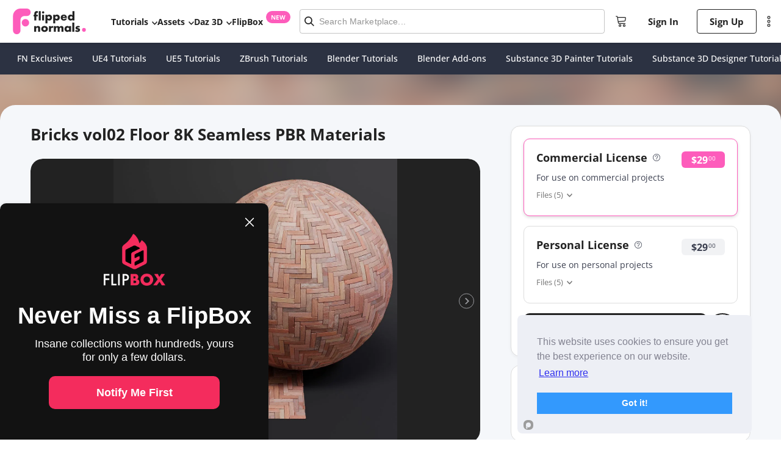

--- FILE ---
content_type: text/html; charset=utf-8
request_url: https://flippednormals.com/product/bricks-vol02-floor-8k-seamless-pbr-materials-27506
body_size: 24382
content:
<!DOCTYPE html><html lang="en" data-sentry-element="Html" data-sentry-component="MyDocument" data-sentry-source-file="_document.tsx"><head data-sentry-element="Head" data-sentry-source-file="_document.tsx"><meta charSet="utf-8"/><script type="application/ld+json">{
      "@context": "https://schema.org/",
      "@type": "Product",
      "name": "Bricks vol02 Floor 8K Seamless PBR Materials - FlippedNormals",
      "image": "https://api.flippednormals.com/api/v1/image/1290383",
      "description": "The volume contains of 16 different floor bricksEvery structure texture comes with additional GLOSSY BUMP and DISPLACEMENT texturesIncluded are about 96 textures that also can be used in all common enginesPLATFORMS Any PBR textures 3ds Max  VRay mat 3ds Max  Corona mat Cinema4D  VRay c4d Cinema4D  Corona c4d Cinema4D  VRay C4d Assets zip Cinema4D  Corona C4D Assets zipPBR MATERIAL YesINCLUDED TEXTURES Diffuse  Albedo Normal  Bump Map Roughness  Glossiness DisplacementTEXTURE RESOLUTION PIXELS  8K 8192 x 8192 4K 4096x4096 2K 2048x2048SEAMLESS YesCinema 4D materials comes with lib4d and C4D Assets Browser zip files for quick use in Cinema 4D Assets Browser3DS MAX VERSION 2020 Corona and VRay materials in separated mat filesAll materials use 8k textures filenames",
      "category": "Digital Product",
      "releaseDate": "2023-03-31T20:06:08.765Z",
      "url": "https://flippednormals.com/product/bricks-vol02-floor-8k-seamless-pbr-materials-27506",
      "sku": "27506",
      "brand": {
        "@type": "Brand",
        "name": "stefan laub"
      },
      "offers": [{"@type":"Offer","priceCurrency":"USD","price":"29.00","availability":"https://schema.org/InStock","priceValidUntil":"2026-01-31"},{"@type":"Offer","priceCurrency":"USD","price":"29.00","availability":"https://schema.org/InStock","priceValidUntil":"2026-01-31"}]
  }
  </script><title>Bricks vol02 Floor 8K Seamless - FlippedNormals</title><meta name="viewport" content="width=device-width, initial-scale=1.0, maximum-scale=2.0" data-sentry-element="meta" data-sentry-source-file="index.tsx"/><meta name="description" data-testid="description" content="Check out Bricks vol02 Floor 8K Seamless.Find more PBR Materials on FlippedNormals"/><link rel="canonical" href="https://flippednormals.com/product/bricks-vol02-floor-8k-seamless-pbr-materials-27506"/><meta data-testid="og:locale" property="og:locale" content="en"/><meta data-testid="og:type" property="og:type" content="product"/><meta data-testid="og:title" property="og:title" content="Bricks vol02 Floor 8K Seamless - FlippedNormals"/><meta data-testid="og:description" property="og:description" content="Check out Bricks vol02 Floor 8K Seamless.Find more PBR Materials on FlippedNormals"/><meta data-testid="og:site_name" property="og:site_name" content="FlippedNormals"/><meta data-testid="og:url" property="og:url" content="https://flippednormals.com/product/bricks-vol02-floor-8k-seamless-pbr-materials-27506"/><meta data-testid="og:image" property="og:image" content="https://api.flippednormals.com/api/v1/image/1290382"/><meta data-testid="og:image:width" property="og:image:width" content="740"/><meta data-testid="og:image:height" property="og:image:height" content="600"/><script type="application/ld+json">{"@context":"https://schema.org","@graph":[{"@context":"https://schema.org","@type":"Organization","@id":"https://flippednormals.com#organization","name":"FlippedNormals","url":"https://flippednormals.com","logo":"https://flipped-normals-public.s3.eu-west-2.amazonaws.com/images/openGraph.png","sameAs":["https://x.com/flippednormals","https://facebook.com/flippednormals","https://youtube.com/flippednormals","http://linkedin.com/company/flippednormals","https://www.instagram.com/flippednormals","https://pinterest.com/flippednormals/","http://tiktok.com/@flippednormals_official"]}]}</script><script src="https://www.dwin1.com/59869.js" type="text/javascript" defer=""></script><link rel="preload" as="image" imagesrcset="/_next/image?url=https%3A%2F%2Fapi.flippednormals.com%2Fapi%2Fv1%2Fimage%2F1290382&amp;w=160&amp;q=75 160w, /_next/image?url=https%3A%2F%2Fapi.flippednormals.com%2Fapi%2Fv1%2Fimage%2F1290382&amp;w=384&amp;q=75 384w, /_next/image?url=https%3A%2F%2Fapi.flippednormals.com%2Fapi%2Fv1%2Fimage%2F1290382&amp;w=470&amp;q=75 470w, /_next/image?url=https%3A%2F%2Fapi.flippednormals.com%2Fapi%2Fv1%2Fimage%2F1290382&amp;w=740&amp;q=75 740w, /_next/image?url=https%3A%2F%2Fapi.flippednormals.com%2Fapi%2Fv1%2Fimage%2F1290382&amp;w=1200&amp;q=75 1200w, /_next/image?url=https%3A%2F%2Fapi.flippednormals.com%2Fapi%2Fv1%2Fimage%2F1290382&amp;w=1600&amp;q=75 1600w, /_next/image?url=https%3A%2F%2Fapi.flippednormals.com%2Fapi%2Fv1%2Fimage%2F1290382&amp;w=2560&amp;q=75 2560w, /_next/image?url=https%3A%2F%2Fapi.flippednormals.com%2Fapi%2Fv1%2Fimage%2F1290382&amp;w=3045&amp;q=75 3045w" imagesizes="100vw"/><meta name="next-head-count" content="18"/><link rel="apple-touch-icon" sizes="180x180" href="/favicons/apple-touch-icon.png"/><link rel="icon" type="image/png" sizes="32x32" href="/favicons/favicon-32x32.png"/><link rel="icon" type="image/png" sizes="16x16" href="/favicons/favicon-16x16.png"/><link rel="manifest" href="/favicons/site.webmanifest"/><link rel="preload" href="/fonts/open-sans-v34-latin-300.eot" as="font" crossorigin=""/><link rel="preload" href="/fonts/open-sans-v34-latin-300.woff2" as="font" crossorigin=""/><link rel="preload" href="/fonts/open-sans-v34-latin-300.woff" as="font" crossorigin=""/><link rel="preload" href="/fonts/open-sans-v34-latin-300.ttf" as="font" crossorigin=""/><link rel="preload" href="/fonts/open-sans-v34-latin-300.svg" as="font" crossorigin=""/><link rel="preload" href="/fonts/open-sans-v34-latin-500.eot" as="font" crossorigin=""/><link rel="preload" href="/fonts/open-sans-v34-latin-500.woff2" as="font" crossorigin=""/><link rel="preload" href="/fonts/open-sans-v34-latin-500.woff" as="font" crossorigin=""/><link rel="preload" href="/fonts/open-sans-v34-latin-500.ttf" as="font" crossorigin=""/><link rel="preload" href="/fonts/open-sans-v34-latin-500.svg" as="font" crossorigin=""/><link rel="preload" href="/fonts/open-sans-v34-latin-regular.eot" as="font" crossorigin=""/><link rel="preload" href="/fonts/open-sans-v34-latin-regular.woff2" as="font" crossorigin=""/><link rel="preload" href="/fonts/open-sans-v34-latin-regular.woff" as="font" crossorigin=""/><link rel="preload" href="/fonts/open-sans-v34-latin-regular.ttf" as="font" crossorigin=""/><link rel="preload" href="/fonts/open-sans-v34-latin-regular.svg" as="font" crossorigin=""/><link rel="preload" href="/fonts/open-sans-v34-latin-700.eot" as="font" crossorigin=""/><link rel="preload" href="/fonts/open-sans-v34-latin-700.woff2" as="font" crossorigin=""/><link rel="preload" href="/fonts/open-sans-v34-latin-700.woff" as="font" crossorigin=""/><link rel="preload" href="/fonts/open-sans-v34-latin-700.ttf" as="font" crossorigin=""/><link rel="preload" href="/fonts/open-sans-v34-latin-700.svg" as="font" crossorigin=""/><link rel="preload" href="/fonts/KumbhSans-Black.ttf" as="font" crossorigin=""/><link rel="preload" href="/fonts/KumbhSans-Bold.ttf" as="font" crossorigin=""/><link rel="preload" href="/fonts/KumbhSans-Regular.ttf" as="font" crossorigin=""/><link rel="preload" href="/fonts/KumbhSans-Light.ttf" as="font" crossorigin=""/><script id="mcjs">
                try {
                  !function(c,h,i,m,p){m=c.createElement(h),p=c.getElementsByTagName(h)[0],m.async=1,m.src=i,p.parentNode.insertBefore(m,p)}(document,"script","https://chimpstatic.com/mcjs-connected/js/users/ef82f763607d8a6bb43296a9c/d88a57bac2e5837a2bc69c916.js");
                } catch (e) {
                  console.error('Mailchimp script failed to load:', e);
                }
              </script><link rel="preload" href="/_next/static/css/09d945fba720aabc.css" as="style"/><link rel="stylesheet" href="/_next/static/css/09d945fba720aabc.css" data-n-g=""/><link rel="preload" href="/_next/static/css/3884e3434a3acc42.css" as="style"/><link rel="stylesheet" href="/_next/static/css/3884e3434a3acc42.css" data-n-p=""/><link rel="preload" href="/_next/static/css/39a0eb76c5d334cc.css" as="style"/><link rel="stylesheet" href="/_next/static/css/39a0eb76c5d334cc.css" data-n-p=""/><link rel="preload" href="/_next/static/css/880ed2ccacbff2d3.css" as="style"/><link rel="stylesheet" href="/_next/static/css/880ed2ccacbff2d3.css" data-n-p=""/><link rel="preload" href="/_next/static/css/9c556d97215e7b0d.css" as="style"/><link rel="stylesheet" href="/_next/static/css/9c556d97215e7b0d.css"/><link rel="preload" href="/_next/static/css/c6a3ec1591288709.css" as="style"/><link rel="stylesheet" href="/_next/static/css/c6a3ec1591288709.css"/><link rel="preload" href="/_next/static/css/9271b7d71553701a.css" as="style"/><link rel="stylesheet" href="/_next/static/css/9271b7d71553701a.css"/><link rel="preload" href="/_next/static/css/ee00190dbe7bacc2.css" as="style"/><link rel="stylesheet" href="/_next/static/css/ee00190dbe7bacc2.css"/><link rel="preload" href="/_next/static/css/14641335c76424c3.css" as="style"/><link rel="stylesheet" href="/_next/static/css/14641335c76424c3.css"/><link rel="preload" href="/_next/static/css/df94df0b84a2228c.css" as="style"/><link rel="stylesheet" href="/_next/static/css/df94df0b84a2228c.css"/><link rel="preload" href="/_next/static/css/4f177c2508e391ad.css" as="style"/><link rel="stylesheet" href="/_next/static/css/4f177c2508e391ad.css"/><link rel="preload" href="/_next/static/css/31b4d1b8450e71d1.css" as="style"/><link rel="stylesheet" href="/_next/static/css/31b4d1b8450e71d1.css"/><link rel="preload" href="/_next/static/css/259d622bdcdb6559.css" as="style"/><link rel="stylesheet" href="/_next/static/css/259d622bdcdb6559.css"/><link rel="preload" href="/_next/static/css/c6a846f6cad7e671.css" as="style"/><link rel="stylesheet" href="/_next/static/css/c6a846f6cad7e671.css"/><link rel="preload" href="/_next/static/css/183469bb3b3ca260.css" as="style"/><link rel="stylesheet" href="/_next/static/css/183469bb3b3ca260.css"/><link rel="preload" href="/_next/static/css/abedbf01ac295ea8.css" as="style"/><link rel="stylesheet" href="/_next/static/css/abedbf01ac295ea8.css"/><noscript data-n-css=""></noscript><script defer="" nomodule="" src="/_next/static/chunks/polyfills-5cd94c89d3acac5f.js"></script><script defer="" src="/_next/static/chunks/7416.81909e2425bf86cc.js"></script><script defer="" src="/_next/static/chunks/120.d0f5afad7fb72821.js"></script><script defer="" src="/_next/static/chunks/3571.8ece9818384570c2.js"></script><script defer="" src="/_next/static/chunks/1036.077df2848a019d75.js"></script><script defer="" src="/_next/static/chunks/4790.73a078e61103bd97.js"></script><script defer="" src="/_next/static/chunks/6379.e97e81ccb55d58c0.js"></script><script defer="" src="/_next/static/chunks/3764.4ce41da90fd4aa10.js"></script><script defer="" src="/_next/static/chunks/3723.bd5e053a71d91289.js"></script><script defer="" src="/_next/static/chunks/842-4617bfaf1cad4dc5.js"></script><script defer="" src="/_next/static/chunks/9202.902832cfdeb3864d.js"></script><script defer="" src="/_next/static/chunks/7636.90d64adac3b6cbd4.js"></script><script defer="" src="/_next/static/chunks/4767.64863ef9b298fac1.js"></script><script defer="" src="/_next/static/chunks/2294.52179d00349d215f.js"></script><script defer="" src="/_next/static/chunks/8322.6802a2ffc2ecedfc.js"></script><script defer="" src="/_next/static/chunks/965.8523c3b48c35a72a.js"></script><script defer="" src="/_next/static/chunks/5727.32d64431f8091edb.js"></script><script defer="" src="/_next/static/chunks/1721.4e3cc47bfb9872ca.js"></script><script defer="" src="/_next/static/chunks/4081-5b8fb679a4d3a81b.js"></script><script defer="" src="/_next/static/chunks/9108.65f1c18f707ed90f.js"></script><script defer="" src="/_next/static/chunks/3479.9ed9579472166d9e.js"></script><script defer="" src="/_next/static/chunks/371.0c650078f9d7ff0c.js"></script><script defer="" src="/_next/static/chunks/4147.043f43f88179f2b5.js"></script><script defer="" src="/_next/static/chunks/4835.c8539f235f6372b4.js"></script><script defer="" src="/_next/static/chunks/3780.130f33a5c6d4b93f.js"></script><script src="/_next/static/chunks/webpack-b0ee01506f6b228e.js" defer=""></script><script src="/_next/static/chunks/framework-d9784feb0e62430b.js" defer=""></script><script src="/_next/static/chunks/main-2007996f08af2f5f.js" defer=""></script><script src="/_next/static/chunks/pages/_app-510d90f66f149a35.js" defer=""></script><script src="/_next/static/chunks/29107295-fd6ce033a6646edb.js" defer=""></script><script src="/_next/static/chunks/commons-a84343207228e375.js" defer=""></script><script src="/_next/static/chunks/695-46db83895eb02d84.js" defer=""></script><script src="/_next/static/chunks/1810-78e80052661f6583.js" defer=""></script><script src="/_next/static/chunks/2418-24fe2864d8f0eb16.js" defer=""></script><script src="/_next/static/chunks/2757-632a94dbc15f871b.js" defer=""></script><script src="/_next/static/chunks/660-1e8b99acfd1cd5cc.js" defer=""></script><script src="/_next/static/chunks/7734-423931c3e93fa44d.js" defer=""></script><script src="/_next/static/chunks/7072-91d891703691d750.js" defer=""></script><script src="/_next/static/chunks/2170-e3bf2087d093580b.js" defer=""></script><script src="/_next/static/chunks/1129-8e7779f6e96a44c0.js" defer=""></script><script src="/_next/static/chunks/8243-81be818f968c3e05.js" defer=""></script><script src="/_next/static/chunks/1852-1685fa0fe75d40ba.js" defer=""></script><script src="/_next/static/chunks/8764-8e5346866ced1406.js" defer=""></script><script src="/_next/static/chunks/8957-367c8075ef154b6b.js" defer=""></script><script src="/_next/static/chunks/6333-6a4b349bf9dd6f42.js" defer=""></script><script src="/_next/static/chunks/2766-4a0cfe4d7f7af114.js" defer=""></script><script src="/_next/static/chunks/425-fb03b000b2c891ac.js" defer=""></script><script src="/_next/static/chunks/5471-550ad0a4cdbb5ce4.js" defer=""></script><script src="/_next/static/chunks/7907-05dda74c66d769c5.js" defer=""></script><script src="/_next/static/chunks/8564-e203eb6533d0f2b2.js" defer=""></script><script src="/_next/static/chunks/511-26175b03155bbd05.js" defer=""></script><script src="/_next/static/chunks/570-0027adfbc16bca2a.js" defer=""></script><script src="/_next/static/chunks/1509-3d1b006104c8d4ab.js" defer=""></script><script src="/_next/static/chunks/pages/product/%5Bid%5D-1b36975c95b3d2a6.js" defer=""></script><script src="/_next/static/5sTT2hYiNJh86AYDw52l6/_buildManifest.js" defer=""></script><script src="/_next/static/5sTT2hYiNJh86AYDw52l6/_ssgManifest.js" defer=""></script><script src="/_next/static/5sTT2hYiNJh86AYDw52l6/_middlewareManifest.js" defer=""></script><style id="jss-server-side">.MuiPaper-root {
  color: rgba(0, 0, 0, 0.87);
  transition: box-shadow 300ms cubic-bezier(0.4, 0, 0.2, 1) 0ms;
  background-color: #fff;
}
.MuiPaper-rounded {
  border-radius: 4px;
}
.MuiPaper-outlined {
  border: 1px solid rgba(0, 0, 0, 0.12);
}
.MuiPaper-elevation0 {
  box-shadow: none;
}
.MuiPaper-elevation1 {
  box-shadow: 0px 2px 1px -1px rgba(0,0,0,0.2),0px 1px 1px 0px rgba(0,0,0,0.14),0px 1px 3px 0px rgba(0,0,0,0.12);
}
.MuiPaper-elevation2 {
  box-shadow: 0px 3px 1px -2px rgba(0,0,0,0.2),0px 2px 2px 0px rgba(0,0,0,0.14),0px 1px 5px 0px rgba(0,0,0,0.12);
}
.MuiPaper-elevation3 {
  box-shadow: 0px 3px 3px -2px rgba(0,0,0,0.2),0px 3px 4px 0px rgba(0,0,0,0.14),0px 1px 8px 0px rgba(0,0,0,0.12);
}
.MuiPaper-elevation4 {
  box-shadow: 0px 2px 4px -1px rgba(0,0,0,0.2),0px 4px 5px 0px rgba(0,0,0,0.14),0px 1px 10px 0px rgba(0,0,0,0.12);
}
.MuiPaper-elevation5 {
  box-shadow: 0px 3px 5px -1px rgba(0,0,0,0.2),0px 5px 8px 0px rgba(0,0,0,0.14),0px 1px 14px 0px rgba(0,0,0,0.12);
}
.MuiPaper-elevation6 {
  box-shadow: 0px 3px 5px -1px rgba(0,0,0,0.2),0px 6px 10px 0px rgba(0,0,0,0.14),0px 1px 18px 0px rgba(0,0,0,0.12);
}
.MuiPaper-elevation7 {
  box-shadow: 0px 4px 5px -2px rgba(0,0,0,0.2),0px 7px 10px 1px rgba(0,0,0,0.14),0px 2px 16px 1px rgba(0,0,0,0.12);
}
.MuiPaper-elevation8 {
  box-shadow: 0px 5px 5px -3px rgba(0,0,0,0.2),0px 8px 10px 1px rgba(0,0,0,0.14),0px 3px 14px 2px rgba(0,0,0,0.12);
}
.MuiPaper-elevation9 {
  box-shadow: 0px 5px 6px -3px rgba(0,0,0,0.2),0px 9px 12px 1px rgba(0,0,0,0.14),0px 3px 16px 2px rgba(0,0,0,0.12);
}
.MuiPaper-elevation10 {
  box-shadow: 0px 6px 6px -3px rgba(0,0,0,0.2),0px 10px 14px 1px rgba(0,0,0,0.14),0px 4px 18px 3px rgba(0,0,0,0.12);
}
.MuiPaper-elevation11 {
  box-shadow: 0px 6px 7px -4px rgba(0,0,0,0.2),0px 11px 15px 1px rgba(0,0,0,0.14),0px 4px 20px 3px rgba(0,0,0,0.12);
}
.MuiPaper-elevation12 {
  box-shadow: 0px 7px 8px -4px rgba(0,0,0,0.2),0px 12px 17px 2px rgba(0,0,0,0.14),0px 5px 22px 4px rgba(0,0,0,0.12);
}
.MuiPaper-elevation13 {
  box-shadow: 0px 7px 8px -4px rgba(0,0,0,0.2),0px 13px 19px 2px rgba(0,0,0,0.14),0px 5px 24px 4px rgba(0,0,0,0.12);
}
.MuiPaper-elevation14 {
  box-shadow: 0px 7px 9px -4px rgba(0,0,0,0.2),0px 14px 21px 2px rgba(0,0,0,0.14),0px 5px 26px 4px rgba(0,0,0,0.12);
}
.MuiPaper-elevation15 {
  box-shadow: 0px 8px 9px -5px rgba(0,0,0,0.2),0px 15px 22px 2px rgba(0,0,0,0.14),0px 6px 28px 5px rgba(0,0,0,0.12);
}
.MuiPaper-elevation16 {
  box-shadow: 0px 8px 10px -5px rgba(0,0,0,0.2),0px 16px 24px 2px rgba(0,0,0,0.14),0px 6px 30px 5px rgba(0,0,0,0.12);
}
.MuiPaper-elevation17 {
  box-shadow: 0px 8px 11px -5px rgba(0,0,0,0.2),0px 17px 26px 2px rgba(0,0,0,0.14),0px 6px 32px 5px rgba(0,0,0,0.12);
}
.MuiPaper-elevation18 {
  box-shadow: 0px 9px 11px -5px rgba(0,0,0,0.2),0px 18px 28px 2px rgba(0,0,0,0.14),0px 7px 34px 6px rgba(0,0,0,0.12);
}
.MuiPaper-elevation19 {
  box-shadow: 0px 9px 12px -6px rgba(0,0,0,0.2),0px 19px 29px 2px rgba(0,0,0,0.14),0px 7px 36px 6px rgba(0,0,0,0.12);
}
.MuiPaper-elevation20 {
  box-shadow: 0px 10px 13px -6px rgba(0,0,0,0.2),0px 20px 31px 3px rgba(0,0,0,0.14),0px 8px 38px 7px rgba(0,0,0,0.12);
}
.MuiPaper-elevation21 {
  box-shadow: 0px 10px 13px -6px rgba(0,0,0,0.2),0px 21px 33px 3px rgba(0,0,0,0.14),0px 8px 40px 7px rgba(0,0,0,0.12);
}
.MuiPaper-elevation22 {
  box-shadow: 0px 10px 14px -6px rgba(0,0,0,0.2),0px 22px 35px 3px rgba(0,0,0,0.14),0px 8px 42px 7px rgba(0,0,0,0.12);
}
.MuiPaper-elevation23 {
  box-shadow: 0px 11px 14px -7px rgba(0,0,0,0.2),0px 23px 36px 3px rgba(0,0,0,0.14),0px 9px 44px 8px rgba(0,0,0,0.12);
}
.MuiPaper-elevation24 {
  box-shadow: 0px 11px 15px -7px rgba(0,0,0,0.2),0px 24px 38px 3px rgba(0,0,0,0.14),0px 9px 46px 8px rgba(0,0,0,0.12);
}
.MuiSvgIcon-root {
  fill: currentColor;
  width: 1em;
  height: 1em;
  display: inline-block;
  font-size: 1.5rem;
  transition: fill 200ms cubic-bezier(0.4, 0, 0.2, 1) 0ms;
  flex-shrink: 0;
  user-select: none;
}
.MuiSvgIcon-colorPrimary {
  color: #3f51b5;
}
.MuiSvgIcon-colorSecondary {
  color: #f50057;
}
.MuiSvgIcon-colorAction {
  color: rgba(0, 0, 0, 0.54);
}
.MuiSvgIcon-colorError {
  color: #f44336;
}
.MuiSvgIcon-colorDisabled {
  color: rgba(0, 0, 0, 0.26);
}
.MuiSvgIcon-fontSizeInherit {
  font-size: inherit;
}
.MuiSvgIcon-fontSizeSmall {
  font-size: 1.25rem;
}
.MuiSvgIcon-fontSizeLarge {
  font-size: 2.1875rem;
}
.MuiButtonBase-root {
  color: inherit;
  border: 0;
  cursor: pointer;
  margin: 0;
  display: inline-flex;
  outline: 0;
  padding: 0;
  position: relative;
  align-items: center;
  user-select: none;
  border-radius: 0;
  vertical-align: middle;
  -moz-appearance: none;
  justify-content: center;
  text-decoration: none;
  background-color: transparent;
  -webkit-appearance: none;
  -webkit-tap-highlight-color: transparent;
}
.MuiButtonBase-root::-moz-focus-inner {
  border-style: none;
}
.MuiButtonBase-root.Mui-disabled {
  cursor: default;
  pointer-events: none;
}
@media print {
  .MuiButtonBase-root {
    color-adjust: exact;
  }
}
  .MuiIconButton-root {
    flex: 0 0 auto;
    color: rgba(0, 0, 0, 0.54);
    padding: 12px;
    overflow: visible;
    font-size: 1.5rem;
    text-align: center;
    transition: background-color 150ms cubic-bezier(0.4, 0, 0.2, 1) 0ms;
    border-radius: 50%;
  }
  .MuiIconButton-root:hover {
    background-color: rgba(0, 0, 0, 0.04);
  }
  .MuiIconButton-root.Mui-disabled {
    color: rgba(0, 0, 0, 0.26);
    background-color: transparent;
  }
@media (hover: none) {
  .MuiIconButton-root:hover {
    background-color: transparent;
  }
}
  .MuiIconButton-edgeStart {
    margin-left: -12px;
  }
  .MuiIconButton-sizeSmall.MuiIconButton-edgeStart {
    margin-left: -3px;
  }
  .MuiIconButton-edgeEnd {
    margin-right: -12px;
  }
  .MuiIconButton-sizeSmall.MuiIconButton-edgeEnd {
    margin-right: -3px;
  }
  .MuiIconButton-colorInherit {
    color: inherit;
  }
  .MuiIconButton-colorPrimary {
    color: #3f51b5;
  }
  .MuiIconButton-colorPrimary:hover {
    background-color: rgba(63, 81, 181, 0.04);
  }
@media (hover: none) {
  .MuiIconButton-colorPrimary:hover {
    background-color: transparent;
  }
}
  .MuiIconButton-colorSecondary {
    color: #f50057;
  }
  .MuiIconButton-colorSecondary:hover {
    background-color: rgba(245, 0, 87, 0.04);
  }
@media (hover: none) {
  .MuiIconButton-colorSecondary:hover {
    background-color: transparent;
  }
}
  .MuiIconButton-sizeSmall {
    padding: 3px;
    font-size: 1.125rem;
  }
  .MuiIconButton-label {
    width: 100%;
    display: flex;
    align-items: inherit;
    justify-content: inherit;
  }
@keyframes mui-auto-fill {}
@keyframes mui-auto-fill-cancel {}
  .MuiInputBase-root {
    color: rgba(0, 0, 0, 0.87);
    cursor: text;
    display: inline-flex;
    position: relative;
    font-size: 1rem;
    box-sizing: border-box;
    align-items: center;
    font-family: "Roboto", "Helvetica", "Arial", sans-serif;
    font-weight: 400;
    line-height: 1.1876em;
    letter-spacing: 0.00938em;
  }
  .MuiInputBase-root.Mui-disabled {
    color: rgba(0, 0, 0, 0.38);
    cursor: default;
  }
  .MuiInputBase-multiline {
    padding: 6px 0 7px;
  }
  .MuiInputBase-multiline.MuiInputBase-marginDense {
    padding-top: 3px;
  }
  .MuiInputBase-fullWidth {
    width: 100%;
  }
  .MuiInputBase-input {
    font: inherit;
    color: currentColor;
    width: 100%;
    border: 0;
    height: 1.1876em;
    margin: 0;
    display: block;
    padding: 6px 0 7px;
    min-width: 0;
    background: none;
    box-sizing: content-box;
    animation-name: mui-auto-fill-cancel;
    letter-spacing: inherit;
    animation-duration: 10ms;
    -webkit-tap-highlight-color: transparent;
  }
  .MuiInputBase-input::-webkit-input-placeholder {
    color: currentColor;
    opacity: 0.42;
    transition: opacity 200ms cubic-bezier(0.4, 0, 0.2, 1) 0ms;
  }
  .MuiInputBase-input::-moz-placeholder {
    color: currentColor;
    opacity: 0.42;
    transition: opacity 200ms cubic-bezier(0.4, 0, 0.2, 1) 0ms;
  }
  .MuiInputBase-input:-ms-input-placeholder {
    color: currentColor;
    opacity: 0.42;
    transition: opacity 200ms cubic-bezier(0.4, 0, 0.2, 1) 0ms;
  }
  .MuiInputBase-input::-ms-input-placeholder {
    color: currentColor;
    opacity: 0.42;
    transition: opacity 200ms cubic-bezier(0.4, 0, 0.2, 1) 0ms;
  }
  .MuiInputBase-input:focus {
    outline: 0;
  }
  .MuiInputBase-input:invalid {
    box-shadow: none;
  }
  .MuiInputBase-input::-webkit-search-decoration {
    -webkit-appearance: none;
  }
  .MuiInputBase-input.Mui-disabled {
    opacity: 1;
  }
  .MuiInputBase-input:-webkit-autofill {
    animation-name: mui-auto-fill;
    animation-duration: 5000s;
  }
  label[data-shrink=false] + .MuiInputBase-formControl .MuiInputBase-input::-webkit-input-placeholder {
    opacity: 0 !important;
  }
  label[data-shrink=false] + .MuiInputBase-formControl .MuiInputBase-input::-moz-placeholder {
    opacity: 0 !important;
  }
  label[data-shrink=false] + .MuiInputBase-formControl .MuiInputBase-input:-ms-input-placeholder {
    opacity: 0 !important;
  }
  label[data-shrink=false] + .MuiInputBase-formControl .MuiInputBase-input::-ms-input-placeholder {
    opacity: 0 !important;
  }
  label[data-shrink=false] + .MuiInputBase-formControl .MuiInputBase-input:focus::-webkit-input-placeholder {
    opacity: 0.42;
  }
  label[data-shrink=false] + .MuiInputBase-formControl .MuiInputBase-input:focus::-moz-placeholder {
    opacity: 0.42;
  }
  label[data-shrink=false] + .MuiInputBase-formControl .MuiInputBase-input:focus:-ms-input-placeholder {
    opacity: 0.42;
  }
  label[data-shrink=false] + .MuiInputBase-formControl .MuiInputBase-input:focus::-ms-input-placeholder {
    opacity: 0.42;
  }
  .MuiInputBase-inputMarginDense {
    padding-top: 3px;
  }
  .MuiInputBase-inputMultiline {
    height: auto;
    resize: none;
    padding: 0;
  }
  .MuiInputBase-inputTypeSearch {
    -moz-appearance: textfield;
    -webkit-appearance: textfield;
  }
  .jss3 {
    top: -5px;
    left: 0;
    right: 0;
    bottom: 0;
    margin: 0;
    padding: 0 8px;
    overflow: hidden;
    position: absolute;
    border-style: solid;
    border-width: 1px;
    border-radius: inherit;
    pointer-events: none;
  }
  .jss4 {
    padding: 0;
    text-align: left;
    transition: width 150ms cubic-bezier(0.0, 0, 0.2, 1) 0ms;
    line-height: 11px;
  }
  .jss5 {
    width: auto;
    height: 11px;
    display: block;
    padding: 0;
    font-size: 0.75em;
    max-width: 0.01px;
    text-align: left;
    transition: max-width 50ms cubic-bezier(0.0, 0, 0.2, 1) 0ms;
    visibility: hidden;
  }
  .jss5 > span {
    display: inline-block;
    padding-left: 5px;
    padding-right: 5px;
  }
  .jss6 {
    max-width: 1000px;
    transition: max-width 100ms cubic-bezier(0.0, 0, 0.2, 1) 50ms;
  }
  .MuiOutlinedInput-root {
    position: relative;
    border-radius: 4px;
  }
  .MuiOutlinedInput-root:hover .MuiOutlinedInput-notchedOutline {
    border-color: rgba(0, 0, 0, 0.87);
  }
@media (hover: none) {
  .MuiOutlinedInput-root:hover .MuiOutlinedInput-notchedOutline {
    border-color: rgba(0, 0, 0, 0.23);
  }
}
  .MuiOutlinedInput-root.Mui-focused .MuiOutlinedInput-notchedOutline {
    border-color: #3f51b5;
    border-width: 2px;
  }
  .MuiOutlinedInput-root.Mui-error .MuiOutlinedInput-notchedOutline {
    border-color: #f44336;
  }
  .MuiOutlinedInput-root.Mui-disabled .MuiOutlinedInput-notchedOutline {
    border-color: rgba(0, 0, 0, 0.26);
  }
  .MuiOutlinedInput-colorSecondary.Mui-focused .MuiOutlinedInput-notchedOutline {
    border-color: #f50057;
  }
  .MuiOutlinedInput-adornedStart {
    padding-left: 14px;
  }
  .MuiOutlinedInput-adornedEnd {
    padding-right: 14px;
  }
  .MuiOutlinedInput-multiline {
    padding: 18.5px 14px;
  }
  .MuiOutlinedInput-multiline.MuiOutlinedInput-marginDense {
    padding-top: 10.5px;
    padding-bottom: 10.5px;
  }
  .MuiOutlinedInput-notchedOutline {
    border-color: rgba(0, 0, 0, 0.23);
  }
  .MuiOutlinedInput-input {
    padding: 18.5px 14px;
  }
  .MuiOutlinedInput-input:-webkit-autofill {
    border-radius: inherit;
  }
  .MuiOutlinedInput-inputMarginDense {
    padding-top: 10.5px;
    padding-bottom: 10.5px;
  }
  .MuiOutlinedInput-inputMultiline {
    padding: 0;
  }
  .MuiOutlinedInput-inputAdornedStart {
    padding-left: 0;
  }
  .MuiOutlinedInput-inputAdornedEnd {
    padding-right: 0;
  }
  .MuiFormControl-root {
    border: 0;
    margin: 0;
    display: inline-flex;
    padding: 0;
    position: relative;
    min-width: 0;
    flex-direction: column;
    vertical-align: top;
  }
  .MuiFormControl-marginNormal {
    margin-top: 16px;
    margin-bottom: 8px;
  }
  .MuiFormControl-marginDense {
    margin-top: 8px;
    margin-bottom: 4px;
  }
  .MuiFormControl-fullWidth {
    width: 100%;
  }

  .jss2 {
    width: 100% !important;
    margin-top: 0;
    font-family: "HelveticaNeue", sans-serif;
    font-weight: 500;
    margin-left: auto;
    margin-right: auto;
    border-radius: 3px;
    padding-bottom: 0;
    background-color: #fff;
  }
  .jss2 .MuiOutlinedInput-adornedStart {
    padding: 0;
  }
  .jss2 .MuiOutlinedInput-root {
    color: black;
  }
  .jss2 .MuiOutlinedInput-inputMarginDense {
    padding: 12px 0;
    font-size: 14px;
  }
  .jss2 .MuiOutlinedInput-root:hover .MuiOutlinedInput-notchedOutline {
    border-color: #B5B5B5;
  }
  .jss2 .MuiOutlinedInput-root.Mui-focused .MuiOutlinedInput-notchedOutline {
    border-color: #4B8CDD;
    border-width: 1px;
  }
  .jss1 {
    width: 100% !important;
    margin-top: 0;
    font-family: "HelveticaNeue", sans-serif;
    font-weight: 500;
    margin-left: auto;
    margin-right: auto;
    border-radius: 3px;
    padding-bottom: 0;
    background-color: rgba(255,255,255, 0.1);
  }
  .jss1 .MuiOutlinedInput-adornedStart {
    padding: 0;
  }
  .jss1 .MuiOutlinedInput-root {
    color: black;
  }
  .jss1 .MuiOutlinedInput-inputMarginDense {
    color: #fff;
    padding: 12px 0;
    font-size: 14px;
  }
  .jss1 .MuiOutlinedInput-root:hover .MuiOutlinedInput-notchedOutline, .jss1 .MuiOutlinedInput-root .MuiOutlinedInput-notchedOutline {
    border-color: rgba(255,255,255, 0.4);
  }
  .jss1 .MuiOutlinedInput-root.Mui-focused .MuiOutlinedInput-notchedOutline {
    border-color: rgba(255,255,255, 0.7);
    border-width: 1px;
  }
  .MuiCollapse-root {
    height: 0;
    overflow: hidden;
    transition: height 300ms cubic-bezier(0.4, 0, 0.2, 1) 0ms;
  }
  .MuiCollapse-entered {
    height: auto;
    overflow: visible;
  }
  .MuiCollapse-hidden {
    visibility: hidden;
  }
  .MuiCollapse-wrapper {
    display: flex;
  }
  .MuiCollapse-wrapperInner {
    width: 100%;
  }
  .MuiAccordion-root {
    position: relative;
    transition: margin 150ms cubic-bezier(0.4, 0, 0.2, 1) 0ms;
  }
  .MuiAccordion-root:before {
    top: -1px;
    left: 0;
    right: 0;
    height: 1px;
    content: "";
    opacity: 1;
    position: absolute;
    transition: opacity 150ms cubic-bezier(0.4, 0, 0.2, 1) 0ms,background-color 150ms cubic-bezier(0.4, 0, 0.2, 1) 0ms;
    background-color: rgba(0, 0, 0, 0.12);
  }
  .MuiAccordion-root.Mui-expanded {
    margin: 16px 0;
  }
  .MuiAccordion-root.Mui-disabled {
    background-color: rgba(0, 0, 0, 0.12);
  }
  .MuiAccordion-root.Mui-expanded + .MuiAccordion-root:before {
    display: none;
  }
  .MuiAccordion-root.Mui-expanded:first-child {
    margin-top: 0;
  }
  .MuiAccordion-root.Mui-expanded:last-child {
    margin-bottom: 0;
  }
  .MuiAccordion-root.Mui-expanded:before {
    opacity: 0;
  }
  .MuiAccordion-root:first-child:before {
    display: none;
  }
  .MuiAccordion-rounded {
    border-radius: 0;
  }
  .MuiAccordion-rounded:first-child {
    border-top-left-radius: 4px;
    border-top-right-radius: 4px;
  }
  .MuiAccordion-rounded:last-child {
    border-bottom-left-radius: 4px;
    border-bottom-right-radius: 4px;
  }
@supports (-ms-ime-align: auto) {
  .MuiAccordion-rounded:last-child {
    border-bottom-left-radius: 0;
    border-bottom-right-radius: 0;
  }
}
  .MuiAccordionDetails-root {
    display: flex;
    padding: 8px 16px 16px;
  }
  .MuiAccordionSummary-root {
    display: flex;
    padding: 0px 16px;
    min-height: 48px;
    transition: min-height 150ms cubic-bezier(0.4, 0, 0.2, 1) 0ms,background-color 150ms cubic-bezier(0.4, 0, 0.2, 1) 0ms;
  }
  .MuiAccordionSummary-root:hover:not(.Mui-disabled) {
    cursor: pointer;
  }
  .MuiAccordionSummary-root.Mui-expanded {
    min-height: 64px;
  }
  .MuiAccordionSummary-root.Mui-focused, .MuiAccordionSummary-root.Mui-focusVisible {
    background-color: rgba(0, 0, 0, 0.12);
  }
  .MuiAccordionSummary-root.Mui-disabled {
    opacity: 0.38;
  }
  .MuiAccordionSummary-content {
    margin: 12px 0;
    display: flex;
    flex-grow: 1;
    transition: margin 150ms cubic-bezier(0.4, 0, 0.2, 1) 0ms;
  }
  .MuiAccordionSummary-content.Mui-expanded {
    margin: 20px 0;
  }
  .MuiAccordionSummary-expandIcon {
    transform: rotate(0deg);
    transition: transform 150ms cubic-bezier(0.4, 0, 0.2, 1) 0ms;
  }
  .MuiAccordionSummary-expandIcon:hover {
    background-color: transparent;
  }
  .MuiAccordionSummary-expandIcon.Mui-expanded {
    transform: rotate(180deg);
  }
  .jss24 {
    box-shadow: none;
    min-height: auto;
    border-bottom: 1px solid #C1C2C7;
    background-color: transparent;
  }
  .jss24.Mui-expanded {
    margin: 0;
  }
  .jss24.MuiAccordion-rounded:last-child {
    border-radius: 0;
  }
  .jss24:before {
    display: none;
  }
  .jss25 {
    display: block;
    padding: 0 8px 16px 0;
    overflow: auto;
    max-height: 390px;
  }
  .jss25::-webkit-scrollbar {
    width: 4px;
  }
  .jss25::-webkit-scrollbar-thumb {
    border-radius: 5px;
    background-color: #BABABA;
  }
  .jss25::-webkit-scrollbar-thumb:hover {
    background-color: #ACACAC;
  }
  .jss20 {
    padding: 18px 0;
    min-height: auto;
    align-items: flex-start;
  }
  .jss20.Mui-expanded {
    min-height: auto;
  }
  .jss21 {
    height: 16px;
    margin: 0;
    padding: 0;
  }
  .jss22 {
    margin: 0;
  }
  .jss22.Mui-expanded {
    margin: 0;
  }
  .jss23 {
    margin: 0;
  }
  .jss18 {
    border: 1px solid #DCDCDC;
    display: block;
    padding: 10px 8px 10px 0;
    overflow: auto;
    margin-top: -1px;
    max-height: 390px;
    border-bottom-left-radius: 4px;
    border-bottom-right-radius: 4px;
  }
  .jss18::-webkit-scrollbar {
    width: 4px;
  }
  .jss18::-webkit-scrollbar-thumb {
    border-radius: 5px;
    background-color: #BABABA;
  }
  .jss18::-webkit-scrollbar-thumb:hover {
    background-color: #ACACAC;
  }
  .jss19 {
    display: block;
    padding: 10px 8px 10px 0;
    overflow: auto;
    max-height: 390px;
  }
  .jss19::-webkit-scrollbar {
    width: 4px;
  }
  .jss19::-webkit-scrollbar-thumb {
    border-radius: 5px;
    background-color: #BABABA;
  }
  .jss19::-webkit-scrollbar-thumb:hover {
    background-color: #ACACAC;
  }
  .jss9 {
    color: #575757;
    width: 100%;
    border: 1px solid #DCDCDC;
    padding: 14px 16px;
    font-size: 14px;
    min-height: auto;
    align-items: flex-start;
    border-radius: 4px;
    justify-content: space-between;
  }
  .jss9.Mui-expanded {
    min-height: auto;
    border-bottom-left-radius: 0;
    border-bottom-right-radius: 0;
  }
  .jss10 {
    height: 16px;
    margin: 0;
    padding: 0;
  }
  .jss10.Mui-expanded {
    transform: rotate(180deg);
  }
  .jss11 {
    margin: 0;
  }
  .jss11.Mui-expanded {
    margin: 0;
  }
  .jss12 {
    margin: 0;
  }
  .jss13 {
    color: #575757;
    display: inline-flex;
    padding: 5px 7px 5px 0;
    font-size: 14px;
    min-height: auto;
    align-items: flex-start;
    justify-content: space-between;
  }
  .jss13.Mui-expanded {
    min-height: auto;
    border-bottom-left-radius: 0;
    border-bottom-right-radius: 0;
  }
  .jss14 {
    height: 16px;
    margin: 0 0 0 6px;
    padding: 0;
  }
  .jss14.Mui-expanded {
    margin: 0 0 0 6px;
    transform: rotate(180deg);
  }
  .jss15 {
    margin: 0;
  }
  .jss15.Mui-expanded {
    margin: 0;
  }
  .jss16 {
    margin: 0;
  }
  .jss17 {
    box-shadow: none;
    min-height: auto;
    background-color: transparent;
  }
  .jss17.Mui-expanded {
    margin: 0;
  }
  .jss17.MuiAccordion-rounded:last-child {
    border-radius: 0;
  }
  .jss17:before {
    display: none;
  }
  .jss7 .MuiOutlinedInput-root {
    color: #507248;
    height: 100%;
    display: flex;
    font-size: 13px;
    align-items: center;
    font-family: Open Sans, sans-serif;
    font-weight: 500;
    justify-content: center;
    background-color: #F0F7EF;
  }
  .jss7 .MuiOutlinedInput-root > fieldset {
    border: 1px solid #76B467 !important;
  }
  .jss7 .MuiOutlinedInput-root .MuiInputAdornment-root > svg {
    colors: #76B467;
    margin-right: 8px;
  }
  .jss8 .MuiOutlinedInput-root {
    height: 100%;
    display: flex;
    align-items: center;
    justify-content: center;
  }
  .jss8 .MuiOutlinedInput-root > fieldset {
    border: 1px solid #E83361 !important;
  }</style></head><body><div id="__next" data-reactroot=""><style>
    #nprogress {
      pointer-events: none;
    }
    #nprogress .bar {
      background: #FD5CBB;
      position: fixed;
      z-index: 9999;
      top: 0;
      left: 0;
      width: 100%;
      height: 4px;
    }
    #nprogress .peg {
      display: block;
      position: absolute;
      right: 0px;
      width: 100px;
      height: 100%;
      box-shadow: 0 0 10px #FD5CBB, 0 0 5px #FD5CBB;
      opacity: 1;
      -webkit-transform: rotate(3deg) translate(0px, -4px);
      -ms-transform: rotate(3deg) translate(0px, -4px);
      transform: rotate(3deg) translate(0px, -4px);
    }
    #nprogress .spinner {
      display: block;
      position: fixed;
      z-index: 1031;
      top: 15px;
      right: 15px;
    }
    #nprogress .spinner-icon {
      width: 18px;
      height: 18px;
      box-sizing: border-box;
      border: solid 2px transparent;
      border-top-color: #FD5CBB;
      border-left-color: #FD5CBB;
      border-radius: 50%;
      -webkit-animation: nprogresss-spinner 400ms linear infinite;
      animation: nprogress-spinner 400ms linear infinite;
    }
    .nprogress-custom-parent {
      overflow: hidden;
      position: relative;
    }
    .nprogress-custom-parent #nprogress .spinner,
    .nprogress-custom-parent #nprogress .bar {
      position: absolute;
    }
    @-webkit-keyframes nprogress-spinner {
      0% {
        -webkit-transform: rotate(0deg);
      }
      100% {
        -webkit-transform: rotate(360deg);
      }
    }
    @keyframes nprogress-spinner {
      0% {
        transform: rotate(0deg);
      }
      100% {
        transform: rotate(360deg);
      }
    }
  </style><main class="Layout_out__wed_d" data-testid="main"><div class="Header_header__nOQ5g" data-testid="desktop-header-wrapper" data-sentry-component="DesktopHeader" data-sentry-source-file="index.tsx"><div class="Header_header__body__9Y_Pl"><div class="mui-fixed Header_header__content__DmG7a"><div class="Header_header__logo__6FQjw"><a class="Logo_logo__s1NmB" data-sentry-element="Link" data-sentry-component="Logo" data-sentry-source-file="index.tsx" href="/"><svg xmlns="http://www.w3.org/2000/svg" width="100%" height="100%" viewBox="0 0 120.434 42.37" data-sentry-element="svg" data-sentry-source-file="index.tsx"><g transform="translate(0 -1.227)" data-sentry-element="g" data-sentry-source-file="index.tsx"><path d="M40.952 14.213v-2.732h-2.336V10.17a2.467 2.467 0 0 1 .375-1.567 1.2 1.2 0 0 1 .939-.355 2.094 2.094 0 0 1 1.043.313V5.683a4.236 4.236 0 0 0-1.606-.313 3.88 3.88 0 0 0-3.233 1.481 4.8 4.8 0 0 0-.855 3.066v1.564h-1.168v2.732h1.168v6.591h3.337v-6.59ZM42.474 5.6v15.204h3.337v-15.2Zm5.652 5.881v9.323h3.337v-9.323Zm-.209-3.879a1.87 1.87 0 0 0 .548 1.329 1.87 1.87 0 0 0 1.329.548 1.87 1.87 0 0 0 1.329-.548 1.87 1.87 0 0 0 .548-1.329 1.87 1.87 0 0 0-.548-1.329 1.87 1.87 0 0 0-1.329-.548 1.87 1.87 0 0 0-1.329.548 1.87 1.87 0 0 0-.548 1.329Zm9.094 12.305a3.968 3.968 0 0 0 2.9 1.21 4.478 4.478 0 0 0 3.19-1.294 5.047 5.047 0 0 0 1.5-3.692 5.046 5.046 0 0 0-1.418-3.608 4.634 4.634 0 0 0-3.315-1.353 3.485 3.485 0 0 0-2.857 1.333v-1.022h-3.337V25.58h3.337Zm2.044-5.9a2.014 2.014 0 0 1 1.481.626 2.274 2.274 0 0 1 .646 1.537 2.207 2.207 0 0 1-.647 1.481 2.014 2.014 0 0 1-1.481.626 2.133 2.133 0 0 1-1.5-.626 2.25 2.25 0 0 1-.647-1.481 2.274 2.274 0 0 1 .647-1.543 2.133 2.133 0 0 1 1.5-.626Zm10.736 5.9a3.968 3.968 0 0 0 2.9 1.209 4.478 4.478 0 0 0 3.195-1.293 5.047 5.047 0 0 0 1.5-3.692 5.046 5.046 0 0 0-1.418-3.608 4.634 4.634 0 0 0-3.315-1.353 3.485 3.485 0 0 0-2.862 1.333v-1.022h-3.332V25.58h3.332Zm2.044-5.9a2.014 2.014 0 0 1 1.481.626 2.274 2.274 0 0 1 .651 1.537 2.207 2.207 0 0 1-.647 1.481 2.014 2.014 0 0 1-1.481.626 2.133 2.133 0 0 1-1.5-.626 2.25 2.25 0 0 1-.648-1.481 2.274 2.274 0 0 1 .647-1.543 2.133 2.133 0 0 1 1.5-.626Zm17.29 2.4a5.219 5.219 0 0 0-1.481-3.921 5.11 5.11 0 0 0-3.583-1.276 5.249 5.249 0 0 0-3.817 1.36 4.975 4.975 0 0 0-1.397 3.6 4.882 4.882 0 0 0 1.377 3.528 5.287 5.287 0 0 0 3.858 1.418 5.067 5.067 0 0 0 3.8-1.293 4.191 4.191 0 0 0 1.126-1.919h-3.195a1.553 1.553 0 0 1-.584.626 2.633 2.633 0 0 1-1.085.25 1.877 1.877 0 0 1-1.376-.459 2.355 2.355 0 0 1-.584-1.564h6.945Zm-6.834-1.568a1.9 1.9 0 0 1 .5-1 1.793 1.793 0 0 1 1.356-.5 1.944 1.944 0 0 1 1.376.5 2.237 2.237 0 0 1 .542 1Zm19.25-9.239h-3.34v6.778a3.688 3.688 0 0 0-2.773-1.208 4.767 4.767 0 0 0-3.3 1.251 5.079 5.079 0 0 0-1.522 3.692 5.142 5.142 0 0 0 1.5 3.712 4.464 4.464 0 0 0 3.28 1.291 3.419 3.419 0 0 0 2.815-1.334v1.022h3.337Zm-5.383 12.68a2.07 2.07 0 0 1-1.481-.626 2.106 2.106 0 0 1-.647-1.46 2.294 2.294 0 0 1 .647-1.585 2.042 2.042 0 0 1 1.481-.6 2.041 2.041 0 0 1 1.522.626 2.439 2.439 0 0 1 .626 1.5 2.236 2.236 0 0 1-.709 1.585 2.279 2.279 0 0 1-1.439.563ZM35.029 39.574h3.337v-5.005a2.144 2.144 0 0 1 .542-1.481 1.826 1.826 0 0 1 1.231-.438 1.4 1.4 0 0 1 1.064.4 2.677 2.677 0 0 1 .416 1.811v4.713h3.337V33.65a3.213 3.213 0 0 0-.876-2.607 3.77 3.77 0 0 0-2.753-1 3.516 3.516 0 0 0-2.961 1.376V30.25h-3.337Zm17.123-6.8a2.294 2.294 0 0 1 1.481.6 2.264 2.264 0 0 1 .647 1.522 2.056 2.056 0 0 1-.651 1.487 2.121 2.121 0 0 1-1.481.626 2.133 2.133 0 0 1-1.5-.626 2.154 2.154 0 0 1-.647-1.481 2.15 2.15 0 0 1 .647-1.522 2.306 2.306 0 0 1 1.504-.605Zm5.589 2.127a4.608 4.608 0 0 0-1.439-3.42 5.89 5.89 0 0 0-4.173-1.542 5.821 5.821 0 0 0-4.15 1.543 4.608 4.608 0 0 0-1.439 3.42 4.652 4.652 0 0 0 1.441 3.442 5.589 5.589 0 0 0 4.148 1.543 5.594 5.594 0 0 0 4.173-1.543 4.652 4.652 0 0 0 1.439-3.441Zm1.606 4.673h3.337v-3.983a2.816 2.816 0 0 1 .751-2.127 2.19 2.19 0 0 1 1.522-.5 2.944 2.944 0 0 1 1.439.334V30.15c-.438-.021-.584-.042-.667-.042a3.639 3.639 0 0 0-1.731.375 3.007 3.007 0 0 0-1.314 1.293V30.25h-3.337Zm8.217 0h3.337v-4.609a2.756 2.756 0 0 1 .584-2.044 1.175 1.175 0 0 1 .918-.334 1.294 1.294 0 0 1 1 .375 2.982 2.982 0 0 1 .438 2v4.612h3.338v-4.776a2.383 2.383 0 0 1 .6-1.773 1.356 1.356 0 0 1 .98-.375 1.217 1.217 0 0 1 .876.313 2.769 2.769 0 0 1 .48 2v4.611h3.337v-6.069a3.425 3.425 0 0 0-.876-2.565 3.705 3.705 0 0 0-2.586-.855 3.781 3.781 0 0 0-1.94.459 3.276 3.276 0 0 0-1.272 1.293 2.911 2.911 0 0 0-1.293-1.335 3.8 3.8 0 0 0-1.794-.417 3.581 3.581 0 0 0-2.795 1.293V30.25h-3.332Zm25.111-8.424a3.689 3.689 0 0 0-2.795-1.21 4.8 4.8 0 0 0-3.358 1.31 5.158 5.158 0 0 0-1.439 3.733 4.7 4.7 0 0 0 1.335 3.42 4.464 4.464 0 0 0 3.358 1.484 3.482 3.482 0 0 0 2.899-1.337v1.024h3.337V30.25h-3.337Zm-2.046 1.625a2.137 2.137 0 0 1 1.5.6 2.062 2.062 0 0 1 .647 1.522 2.024 2.024 0 0 1-.626 1.5 2.14 2.14 0 0 1-1.5.647 2.343 2.343 0 0 1-1.5-.626 2.15 2.15 0 0 1-.647-1.522 2.182 2.182 0 0 1 .667-1.522 2.133 2.133 0 0 1 1.46-.6Zm7.362-8.4v15.199h3.338v-15.2Zm4.716 14.427a6.882 6.882 0 0 0 3.754 1.085 4.847 4.847 0 0 0 3.441-1.168 3.116 3.116 0 0 0 .939-2.315 2.636 2.636 0 0 0-.712-1.854 3.94 3.94 0 0 0-1.376-.73l-.6-.167c-.521-.146-.793-.146-1.105-.271a.543.543 0 0 1-.4-.521.5.5 0 0 1 .292-.459 1.409 1.409 0 0 1 .772-.188 4.617 4.617 0 0 1 1.752.459l1.126-2.127a7.7 7.7 0 0 0-2.982-.6 4.707 4.707 0 0 0-3.337 1.126 3.337 3.337 0 0 0-.876 2.273 2.255 2.255 0 0 0 .6 1.606 3 3 0 0 0 1.627.813l.876.209a2.086 2.086 0 0 1 .876.334.5.5 0 0 1 .167.417.535.535 0 0 1-.167.438 1.415 1.415 0 0 1-.855.25 4.343 4.343 0 0 1-1.29-.236 4.775 4.775 0 0 1-1.335-.688Z" fill="#222" data-sentry-element="path" data-sentry-source-file="index.tsx"></path><circle data-name="Ellipse 10" cx="3.128" cy="3.128" r="3.128" transform="translate(114.177 33.317)" fill="#fd5cbb" data-sentry-element="circle" data-sentry-source-file="index.tsx"></circle><g data-name="flippednormals-svg-logo" fill="#fd5cbb" style="isolation:isolate" data-sentry-element="g" data-sentry-source-file="index.tsx"><path data-name="Path 101" d="M20.51 18.475a6.186 6.186 0 1 0 4.38 1.806 6.186 6.186 0 0 0-4.38-1.806Z" data-sentry-element="path" data-sentry-source-file="index.tsx"></path><path data-name="Path 102" d="M22.956 1.227H12.361A12.479 12.479 0 0 0 0 13.553v23.839a6.205 6.205 0 1 0 12.409 0V19.738a6.193 6.193 0 0 1 6.153-6.138h4.393a6.186 6.186 0 1 0 0-12.371Z" data-sentry-element="path" data-sentry-source-file="index.tsx"></path></g></g></svg></a></div><div class="Header_navmenu__Ld3rX"><div class="Header_navmenu__item__WIS50"><div class="DropDown_dropdown__8gKsR Header_dropdown__Wvk14"><button type="button" class="DropDownButton_dropdown-button___s8DP Header_navmenu__button__5pwWj" data-sentry-component="DropDownButton" data-sentry-source-file="index.tsx">Tutorials<span class="DropDownButton_dropdown-button__arrow__r3AH3" data-testid="arrow-item"><svg xmlns="http://www.w3.org/2000/svg" width="8.991" height="5.556" viewBox="0 0 8.991 5.556" data-sentry-element="svg" data-sentry-component="ArrowDown" data-sentry-source-file="ArrowDown.tsx"><path id="Arrow" d="M1459.79-145.275l3.965,3.965,3.965-3.965" transform="translate(-1459.26 145.805)" fill="none" stroke="currentColor" stroke-width="1.5" data-sentry-element="path" data-sentry-source-file="ArrowDown.tsx"></path></svg></span></button><div data-testid="dropdown-items-container" class="DropDown_dropdown__menu__J1_5t Header_dropdown__assets__Ozo2A"></div></div></div><div class="Header_navmenu__item__WIS50"><div class="DropDown_dropdown__8gKsR Header_dropdown__Wvk14"><button type="button" class="DropDownButton_dropdown-button___s8DP Header_navmenu__button__5pwWj" data-sentry-component="DropDownButton" data-sentry-source-file="index.tsx">Assets<span class="DropDownButton_dropdown-button__arrow__r3AH3" data-testid="arrow-item"><svg xmlns="http://www.w3.org/2000/svg" width="8.991" height="5.556" viewBox="0 0 8.991 5.556" data-sentry-element="svg" data-sentry-component="ArrowDown" data-sentry-source-file="ArrowDown.tsx"><path id="Arrow" d="M1459.79-145.275l3.965,3.965,3.965-3.965" transform="translate(-1459.26 145.805)" fill="none" stroke="currentColor" stroke-width="1.5" data-sentry-element="path" data-sentry-source-file="ArrowDown.tsx"></path></svg></span></button><div data-testid="dropdown-items-container" class="DropDown_dropdown__menu__J1_5t Header_dropdown__assets__Ozo2A"></div></div></div><div class="Header_navmenu__item__WIS50"><div class="DropDown_dropdown__8gKsR Header_dropdown__Wvk14"><button type="button" class="DropDownButton_dropdown-button___s8DP Header_navmenu__button__5pwWj" data-sentry-component="DropDownButton" data-sentry-source-file="index.tsx">Daz 3D<span class="DropDownButton_dropdown-button__arrow__r3AH3" data-testid="arrow-item"><svg xmlns="http://www.w3.org/2000/svg" width="8.991" height="5.556" viewBox="0 0 8.991 5.556" data-sentry-element="svg" data-sentry-component="ArrowDown" data-sentry-source-file="ArrowDown.tsx"><path id="Arrow" d="M1459.79-145.275l3.965,3.965,3.965-3.965" transform="translate(-1459.26 145.805)" fill="none" stroke="currentColor" stroke-width="1.5" data-sentry-element="path" data-sentry-source-file="ArrowDown.tsx"></path></svg></span></button><div data-testid="dropdown-items-container" class="DropDown_dropdown__menu__J1_5t Header_dropdown__assets__Ozo2A"></div></div></div><div class="Header_navmenu__item__WIS50"><a class="Header_navmenu__link__mEh3s" data-sentry-element="Link" data-sentry-source-file="index.tsx" href="/flipbox">FlipBox<span class="Header_newTag__BdNBM">NEW</span></a></div></div><div class="Header_header__search__yKEns"><div role="presentation" class="Autocomplete_autocomplete___ALeO" data-sentry-component="Autocomplete" data-sentry-source-file="index.tsx"><div class="MuiFormControl-root MuiTextField-root jss2" data-sentry-element="TextField" data-sentry-source-file="index.tsx" data-testid="search-input" data-sentry-component="SearchInput"><div class="MuiInputBase-root MuiOutlinedInput-root MuiInputBase-formControl MuiInputBase-adornedStart MuiOutlinedInput-adornedStart MuiInputBase-marginDense MuiOutlinedInput-marginDense"><div class="SearchInput_search-icon__HQt3Z"><span class="Spinner_spinner__avvEb Spinner_spinner__sm__o_FIZ Spinner_spinner__inverted__DWldS" data-testid="spinner" data-sentry-component="Spinner" data-sentry-source-file="index.tsx"></span></div><input type="text" aria-invalid="false" autoComplete="off" id="search-marketplace" placeholder="Search Marketplace..." value="" class="MuiInputBase-input MuiOutlinedInput-input MuiInputBase-inputAdornedStart MuiOutlinedInput-inputAdornedStart MuiInputBase-inputMarginDense MuiOutlinedInput-inputMarginDense"/><fieldset aria-hidden="true" style="padding-left:8px" class="jss3 MuiOutlinedInput-notchedOutline"><legend class="jss4" style="width:0.01px"><span>&#8203;</span></legend></fieldset></div></div></div></div><div class="Header_header__actions__GeCLk"><div class="Header_header__actions-item__7T442"><div class="Header_button__s1gyA iconed-button"><button id="cart-button" type="button" aria-label="Open Cart" data-testid="cart-button" class="std-btn CartButton_counter__eMirK std-btn--white-bg std-btn--iconed" data-sentry-component="Button" data-sentry-source-file="index.tsx"><div data-testid="cart-button-icon" class="std-btn__icon" style="margin:"><svg xmlns="http://www.w3.org/2000/svg" width="17" height="18" viewBox="0 0 17.381 18.546" data-sentry-element="svg" data-sentry-component="CardSvg" data-sentry-source-file="Card.tsx"><g id="cart" transform="translate(0.15 0.15)" data-sentry-element="g" data-sentry-source-file="Card.tsx"><path id="circuit-1" data-name="circuit 1" d="M9.227,23.255a2.027,2.027,0,1,1,2.027-2.027A2.03,2.03,0,0,1,9.227,23.255Zm0-3.041a1.014,1.014,0,1,0,1.014,1.014A1.014,1.014,0,0,0,9.227,20.214Z" transform="translate(-2.132 -5.009)" fill="currentColor" stroke="currentColor" stroke-width="0.3" fill-rule="evenodd" data-sentry-element="path" data-sentry-source-file="Card.tsx"></path><path id="circuit-2" data-name="circuit 2" d="M17.627,23.255a2.027,2.027,0,1,1,2.027-2.027A2.03,2.03,0,0,1,17.627,23.255Zm0-3.041a1.014,1.014,0,1,0,1.014,1.014A1.014,1.014,0,0,0,17.627,20.214Z" transform="translate(-3.436 -5.009)" fill="currentColor" stroke="currentColor" stroke-width="0.3" fill-rule="evenodd" data-sentry-element="path" data-sentry-source-file="Card.tsx"></path><path id="circuit-3" data-name="circuit 3" d="M17.965,4.9a1.37,1.37,0,0,0-1.053-.473H4.5l-.1-.6A1.741,1.741,0,0,0,2.721,2.4H1.707a.507.507,0,1,0,0,1.014H2.721a.734.734,0,0,1,.68.576L5.094,14.154a1.741,1.741,0,0,0,1.68,1.423H16.911a.507.507,0,0,0,0-1.014H6.774a.734.734,0,0,1-.68-.576l-.25-1.5,10.1-.879a1.887,1.887,0,0,0,1.633-1.51l.68-4.083A1.37,1.37,0,0,0,17.965,4.9Zm-.706.95-.68,4.083a.882.882,0,0,1-.721.666l-10.181.885L4.671,5.442H16.913a.328.328,0,0,1,.347.41Z" transform="translate(-1.2 -2.4)" fill="currentColor" stroke="currentColor" stroke-width="0.3" fill-rule="evenodd" data-sentry-element="path" data-sentry-source-file="Card.tsx"></path></g></svg></div></button></div></div><div class="Header_header__actions-item__7T442"><button id="sign-in-button" type="button" data-testid="desktop-sign-in-button" class="std-btn Header_button__login__ydoWQ std-btn--white-bg" data-sentry-component="Button" data-sentry-source-file="index.tsx">Sign In</button></div><div class="Header_header__actions-item__7T442"><button id="sign-up-button" type="button" data-testid="button" class="std-btn Header_button__signup__0WnT_ std-btn--bordered" data-sentry-component="Button" data-sentry-source-file="index.tsx">Sign Up</button></div><div class="Header_header__actions-item__7T442"><div class="DropDown_dropdown__8gKsR" data-testid="dots-menu"><button type="button" aria-label="Open unauthorized navigation menu" class="DropDownButton_dropdown-button___s8DP" data-sentry-component="DropDownButton" data-sentry-source-file="index.tsx"><div class="Header_button__s1gyA iconed-button"><svg xmlns="http://www.w3.org/2000/svg" width="1em" height="1em" viewBox="0 0 4.949 17.347" data-sentry-element="svg" data-sentry-component="DotsSvg" data-sentry-source-file="Dots.tsx"><g id="dots" transform="translate(0.15 0.15)" data-sentry-element="g" data-sentry-source-file="Dots.tsx"><path id="circuit-1" data-name="circuit 1" d="M19.125,23.849a2.325,2.325,0,1,1,2.325-2.325A2.331,2.331,0,0,1,19.125,23.849Zm0-3.719a1.395,1.395,0,1,0,1.395,1.395A1.389,1.389,0,0,0,19.125,20.13Z" transform="translate(-16.8 -13.001)" fill="currentColor" stroke="currentColor" stroke-width="0.3" fill-rule="evenodd" data-sentry-element="path" data-sentry-source-file="Dots.tsx"></path><path id="circuit-2" data-name="circuit 2" d="M19.125,7.849a2.325,2.325,0,1,1,2.325-2.325A2.331,2.331,0,0,1,19.125,7.849Zm0-3.719a1.395,1.395,0,1,0,1.395,1.395A1.389,1.389,0,0,0,19.125,4.13Z" transform="translate(-16.8 -3.2)" fill="currentColor" stroke="currentColor" stroke-width="0.3" fill-rule="evenodd" data-sentry-element="path" data-sentry-source-file="Dots.tsx"></path><path id="circuit-3" data-name="circuit 3" d="M19.125,39.849a2.325,2.325,0,1,1,2.325-2.325A2.331,2.331,0,0,1,19.125,39.849Zm0-3.719a1.395,1.395,0,1,0,1.395,1.395A1.389,1.389,0,0,0,19.125,36.13Z" transform="translate(-16.8 -22.802)" fill="currentColor" stroke="currentColor" stroke-width="0.3" fill-rule="evenodd" data-sentry-element="path" data-sentry-source-file="Dots.tsx"></path></g></svg></div></button><div data-testid="dropdown-items-container" class="DropDown_dropdown__menu__J1_5t"></div></div></div></div></div></div></div><div class="Layout_out__body__tzg6I"><div class="QuickCategories_categories__Tf5dz" data-testid="quick-categories" data-sentry-component="QuickCategories" data-sentry-source-file="index.tsx"><div class="QuickCategories_categories__content__do_J9"><a class="QuickCategories_categories__item__JwvbI" href="/creator/flippednormals?tag=trending">FN Exclusives</a><a class="QuickCategories_categories__item__JwvbI" href="/marketplace/ue4-tutorials?tag=trending">UE4 Tutorials</a><a class="QuickCategories_categories__item__JwvbI" href="/marketplace/ue5-tutorials?tag=trending">UE5 Tutorials</a><a class="QuickCategories_categories__item__JwvbI" href="/marketplace/zbrush-tutorials?tag=trending">ZBrush Tutorials</a><a class="QuickCategories_categories__item__JwvbI" href="/marketplace/blender-tutorials?tag=trending">Blender Tutorials</a><a class="QuickCategories_categories__item__JwvbI" href="/marketplace/blender-add-ons?tag=trending">Blender Add-ons</a><a class="QuickCategories_categories__item__JwvbI" href="/marketplace/substance-3d-painter-tutorials?tag=trending">Substance 3D Painter Tutorials</a><a class="QuickCategories_categories__item__JwvbI" href="/marketplace/substance-3d-designer-tutorials?tag=trending">Substance 3D Designer Tutorials</a><a class="QuickCategories_categories__item__JwvbI" href="/marketplace/marvelous-designer-tutorials?tag=trending">Marvelous Designer Tutorials</a><a class="QuickCategories_categories__item__JwvbI" href="/marketplace/marmoset-toolbag-tutorials?tag=trending">Marmoset Toolbag Tutorials</a><a class="QuickCategories_categories__item__JwvbI" href="/marketplace/maya-tutorials?tag=trending">Maya Tutorials</a><a class="QuickCategories_categories__item__JwvbI" href="/marketplace/unity-tutorials?tag=trending">Unity Tutorials</a><a class="QuickCategories_categories__item__JwvbI" href="/marketplace/photoshop-tutorials?tag=trending">Photoshop Tutorials</a><a class="QuickCategories_categories__item__JwvbI" href="/marketplace/houdini-tutorials?tag=trending">Houdini Tutorials</a><a class="QuickCategories_categories__item__JwvbI" href="/marketplace/procreate-tutorials?tag=trending">Procreate Tutorials</a></div></div><section class="Layout_out__content__3g38v"><div class="ProductContentWrapper_backgroundImageWrapper__Myrmw"><span style="box-sizing:border-box;display:block;overflow:hidden;width:initial;height:initial;background:none;opacity:1;border:0;margin:0;padding:0;position:absolute;top:0;left:0;bottom:0;right:0"><img alt="Product banner image" data-sentry-element="Image" data-sentry-source-file="index.tsx" sizes="100vw" srcSet="/_next/image?url=https%3A%2F%2Fapi.flippednormals.com%2Fapi%2Fv1%2Fimage%2F1290382&amp;w=160&amp;q=75 160w, /_next/image?url=https%3A%2F%2Fapi.flippednormals.com%2Fapi%2Fv1%2Fimage%2F1290382&amp;w=384&amp;q=75 384w, /_next/image?url=https%3A%2F%2Fapi.flippednormals.com%2Fapi%2Fv1%2Fimage%2F1290382&amp;w=470&amp;q=75 470w, /_next/image?url=https%3A%2F%2Fapi.flippednormals.com%2Fapi%2Fv1%2Fimage%2F1290382&amp;w=740&amp;q=75 740w, /_next/image?url=https%3A%2F%2Fapi.flippednormals.com%2Fapi%2Fv1%2Fimage%2F1290382&amp;w=1200&amp;q=75 1200w, /_next/image?url=https%3A%2F%2Fapi.flippednormals.com%2Fapi%2Fv1%2Fimage%2F1290382&amp;w=1600&amp;q=75 1600w, /_next/image?url=https%3A%2F%2Fapi.flippednormals.com%2Fapi%2Fv1%2Fimage%2F1290382&amp;w=2560&amp;q=75 2560w, /_next/image?url=https%3A%2F%2Fapi.flippednormals.com%2Fapi%2Fv1%2Fimage%2F1290382&amp;w=3045&amp;q=75 3045w" src="/_next/image?url=https%3A%2F%2Fapi.flippednormals.com%2Fapi%2Fv1%2Fimage%2F1290382&amp;w=3045&amp;q=75" decoding="async" data-nimg="fill" style="position:absolute;top:0;left:0;bottom:0;right:0;box-sizing:border-box;padding:0;border:none;margin:auto;display:block;width:0;height:0;min-width:100%;max-width:100%;min-height:100%;max-height:100%;object-fit:cover"/></span></div><div class="ProductContentWrapper_content__GzDDC" data-testid="product"><div class="ProductContentWrapper_content__left__eLyAQ"><div class="ProductContentWrapper_header__t5Vdn"><h1 class="ProductContentWrapper_title__9OoR5">Bricks vol02 Floor 8K Seamless PBR Materials</h1></div><div data-testid="gallery" class="Gallery_gallery__V9_47" data-sentry-component="Gallery" data-sentry-source-file="index.tsx"><div class="_2ILZE Gallery_gallery-component__pNhG7" data-is-not-keyboard-user="true"><div class="_2qwzr"><div class="_Pfcmb" tabindex="0"><ul class="_L8X8r"><li class="_1eGao" role="presentation" aria-live="polite"><div class="_1JHpX"><div class="CarouselItem_item__Wicr8" data-type="carousel-item"><span style="box-sizing:border-box;display:block;overflow:hidden;width:initial;height:initial;background:none;opacity:1;border:0;margin:0;padding:0;position:absolute;top:0;left:0;bottom:0;right:0"><img alt="Bricks vol02 Floor 8K Seamless PBR Materials" data-testid="image" src="[data-uri]" decoding="async" data-nimg="fill" style="position:absolute;top:0;left:0;bottom:0;right:0;box-sizing:border-box;padding:0;border:none;margin:auto;display:block;width:0;height:0;min-width:100%;max-width:100%;min-height:100%;max-height:100%;object-fit:contain;filter:blur(20px);background-size:contain;background-image:url(&quot;/images/placeholder-wave.svg&quot;);background-position:0% 0%"/><noscript><img alt="Bricks vol02 Floor 8K Seamless PBR Materials" data-testid="image" sizes="100vw" srcSet="https://res.cloudinary.com/dvjytl1np/image/upload/f_webp,c_limit,w_2560,h_2560,q_72/migrated/1289869 160w, https://res.cloudinary.com/dvjytl1np/image/upload/f_webp,c_limit,w_2560,h_2560,q_72/migrated/1289869 384w, https://res.cloudinary.com/dvjytl1np/image/upload/f_webp,c_limit,w_2560,h_2560,q_72/migrated/1289869 470w, https://res.cloudinary.com/dvjytl1np/image/upload/f_webp,c_limit,w_2560,h_2560,q_72/migrated/1289869 740w, https://res.cloudinary.com/dvjytl1np/image/upload/f_webp,c_limit,w_2560,h_2560,q_72/migrated/1289869 1200w, https://res.cloudinary.com/dvjytl1np/image/upload/f_webp,c_limit,w_2560,h_2560,q_72/migrated/1289869 1600w, https://res.cloudinary.com/dvjytl1np/image/upload/f_webp,c_limit,w_2560,h_2560,q_72/migrated/1289869 2560w, https://res.cloudinary.com/dvjytl1np/image/upload/f_webp,c_limit,w_2560,h_2560,q_72/migrated/1289869 3045w" src="https://res.cloudinary.com/dvjytl1np/image/upload/f_webp,c_limit,w_2560,h_2560,q_72/migrated/1289869" decoding="async" data-nimg="fill" style="position:absolute;top:0;left:0;bottom:0;right:0;box-sizing:border-box;padding:0;border:none;margin:auto;display:block;width:0;height:0;min-width:100%;max-width:100%;min-height:100%;max-height:100%;object-fit:contain" loading="lazy"/></noscript></span></div></div></li><li class="_1eGao" role="presentation"><div class="_1JHpX"><div class="CarouselItem_item__Wicr8" data-type="carousel-item"><span style="box-sizing:border-box;display:block;overflow:hidden;width:initial;height:initial;background:none;opacity:1;border:0;margin:0;padding:0;position:absolute;top:0;left:0;bottom:0;right:0"><img alt="Bricks vol02 Floor 8K Seamless PBR Materials" data-testid="image" src="[data-uri]" decoding="async" data-nimg="fill" style="position:absolute;top:0;left:0;bottom:0;right:0;box-sizing:border-box;padding:0;border:none;margin:auto;display:block;width:0;height:0;min-width:100%;max-width:100%;min-height:100%;max-height:100%;object-fit:contain;filter:blur(20px);background-size:contain;background-image:url(&quot;/images/placeholder-wave.svg&quot;);background-position:0% 0%"/><noscript><img alt="Bricks vol02 Floor 8K Seamless PBR Materials" data-testid="image" sizes="100vw" srcSet="https://res.cloudinary.com/dvjytl1np/image/upload/f_webp,c_limit,w_2560,h_2560,q_72/migrated/1289870 160w, https://res.cloudinary.com/dvjytl1np/image/upload/f_webp,c_limit,w_2560,h_2560,q_72/migrated/1289870 384w, https://res.cloudinary.com/dvjytl1np/image/upload/f_webp,c_limit,w_2560,h_2560,q_72/migrated/1289870 470w, https://res.cloudinary.com/dvjytl1np/image/upload/f_webp,c_limit,w_2560,h_2560,q_72/migrated/1289870 740w, https://res.cloudinary.com/dvjytl1np/image/upload/f_webp,c_limit,w_2560,h_2560,q_72/migrated/1289870 1200w, https://res.cloudinary.com/dvjytl1np/image/upload/f_webp,c_limit,w_2560,h_2560,q_72/migrated/1289870 1600w, https://res.cloudinary.com/dvjytl1np/image/upload/f_webp,c_limit,w_2560,h_2560,q_72/migrated/1289870 2560w, https://res.cloudinary.com/dvjytl1np/image/upload/f_webp,c_limit,w_2560,h_2560,q_72/migrated/1289870 3045w" src="https://res.cloudinary.com/dvjytl1np/image/upload/f_webp,c_limit,w_2560,h_2560,q_72/migrated/1289870" decoding="async" data-nimg="fill" style="position:absolute;top:0;left:0;bottom:0;right:0;box-sizing:border-box;padding:0;border:none;margin:auto;display:block;width:0;height:0;min-width:100%;max-width:100%;min-height:100%;max-height:100%;object-fit:contain" loading="lazy"/></noscript></span></div></div></li><li class="_1eGao" role="presentation"><div class="_1JHpX"><div class="CarouselItem_item__Wicr8" data-type="carousel-item"><span style="box-sizing:border-box;display:block;overflow:hidden;width:initial;height:initial;background:none;opacity:1;border:0;margin:0;padding:0;position:absolute;top:0;left:0;bottom:0;right:0"><img alt="Bricks vol02 Floor 8K Seamless PBR Materials" data-testid="image" src="[data-uri]" decoding="async" data-nimg="fill" style="position:absolute;top:0;left:0;bottom:0;right:0;box-sizing:border-box;padding:0;border:none;margin:auto;display:block;width:0;height:0;min-width:100%;max-width:100%;min-height:100%;max-height:100%;object-fit:contain;filter:blur(20px);background-size:contain;background-image:url(&quot;/images/placeholder-wave.svg&quot;);background-position:0% 0%"/><noscript><img alt="Bricks vol02 Floor 8K Seamless PBR Materials" data-testid="image" sizes="100vw" srcSet="https://res.cloudinary.com/dvjytl1np/image/upload/f_webp,c_limit,w_2560,h_2560,q_72/migrated/1289871 160w, https://res.cloudinary.com/dvjytl1np/image/upload/f_webp,c_limit,w_2560,h_2560,q_72/migrated/1289871 384w, https://res.cloudinary.com/dvjytl1np/image/upload/f_webp,c_limit,w_2560,h_2560,q_72/migrated/1289871 470w, https://res.cloudinary.com/dvjytl1np/image/upload/f_webp,c_limit,w_2560,h_2560,q_72/migrated/1289871 740w, https://res.cloudinary.com/dvjytl1np/image/upload/f_webp,c_limit,w_2560,h_2560,q_72/migrated/1289871 1200w, https://res.cloudinary.com/dvjytl1np/image/upload/f_webp,c_limit,w_2560,h_2560,q_72/migrated/1289871 1600w, https://res.cloudinary.com/dvjytl1np/image/upload/f_webp,c_limit,w_2560,h_2560,q_72/migrated/1289871 2560w, https://res.cloudinary.com/dvjytl1np/image/upload/f_webp,c_limit,w_2560,h_2560,q_72/migrated/1289871 3045w" src="https://res.cloudinary.com/dvjytl1np/image/upload/f_webp,c_limit,w_2560,h_2560,q_72/migrated/1289871" decoding="async" data-nimg="fill" style="position:absolute;top:0;left:0;bottom:0;right:0;box-sizing:border-box;padding:0;border:none;margin:auto;display:block;width:0;height:0;min-width:100%;max-width:100%;min-height:100%;max-height:100%;object-fit:contain" loading="lazy"/></noscript></span></div></div></li><li class="_1eGao" role="presentation"><div class="_1JHpX"><div class="CarouselItem_item__Wicr8" data-type="carousel-item"><span style="box-sizing:border-box;display:block;overflow:hidden;width:initial;height:initial;background:none;opacity:1;border:0;margin:0;padding:0;position:absolute;top:0;left:0;bottom:0;right:0"><img alt="Bricks vol02 Floor 8K Seamless PBR Materials" data-testid="image" src="[data-uri]" decoding="async" data-nimg="fill" style="position:absolute;top:0;left:0;bottom:0;right:0;box-sizing:border-box;padding:0;border:none;margin:auto;display:block;width:0;height:0;min-width:100%;max-width:100%;min-height:100%;max-height:100%;object-fit:contain;filter:blur(20px);background-size:contain;background-image:url(&quot;/images/placeholder-wave.svg&quot;);background-position:0% 0%"/><noscript><img alt="Bricks vol02 Floor 8K Seamless PBR Materials" data-testid="image" sizes="100vw" srcSet="https://res.cloudinary.com/dvjytl1np/image/upload/f_webp,c_limit,w_2560,h_2560,q_72/migrated/1289872 160w, https://res.cloudinary.com/dvjytl1np/image/upload/f_webp,c_limit,w_2560,h_2560,q_72/migrated/1289872 384w, https://res.cloudinary.com/dvjytl1np/image/upload/f_webp,c_limit,w_2560,h_2560,q_72/migrated/1289872 470w, https://res.cloudinary.com/dvjytl1np/image/upload/f_webp,c_limit,w_2560,h_2560,q_72/migrated/1289872 740w, https://res.cloudinary.com/dvjytl1np/image/upload/f_webp,c_limit,w_2560,h_2560,q_72/migrated/1289872 1200w, https://res.cloudinary.com/dvjytl1np/image/upload/f_webp,c_limit,w_2560,h_2560,q_72/migrated/1289872 1600w, https://res.cloudinary.com/dvjytl1np/image/upload/f_webp,c_limit,w_2560,h_2560,q_72/migrated/1289872 2560w, https://res.cloudinary.com/dvjytl1np/image/upload/f_webp,c_limit,w_2560,h_2560,q_72/migrated/1289872 3045w" src="https://res.cloudinary.com/dvjytl1np/image/upload/f_webp,c_limit,w_2560,h_2560,q_72/migrated/1289872" decoding="async" data-nimg="fill" style="position:absolute;top:0;left:0;bottom:0;right:0;box-sizing:border-box;padding:0;border:none;margin:auto;display:block;width:0;height:0;min-width:100%;max-width:100%;min-height:100%;max-height:100%;object-fit:contain" loading="lazy"/></noscript></span></div></div></li><li class="_1eGao" role="presentation"><div class="_1JHpX"><div class="CarouselItem_item__Wicr8" data-type="carousel-item"><span style="box-sizing:border-box;display:block;overflow:hidden;width:initial;height:initial;background:none;opacity:1;border:0;margin:0;padding:0;position:absolute;top:0;left:0;bottom:0;right:0"><img alt="Bricks vol02 Floor 8K Seamless PBR Materials" data-testid="image" src="[data-uri]" decoding="async" data-nimg="fill" style="position:absolute;top:0;left:0;bottom:0;right:0;box-sizing:border-box;padding:0;border:none;margin:auto;display:block;width:0;height:0;min-width:100%;max-width:100%;min-height:100%;max-height:100%;object-fit:contain;filter:blur(20px);background-size:contain;background-image:url(&quot;/images/placeholder-wave.svg&quot;);background-position:0% 0%"/><noscript><img alt="Bricks vol02 Floor 8K Seamless PBR Materials" data-testid="image" sizes="100vw" srcSet="https://res.cloudinary.com/dvjytl1np/image/upload/f_webp,c_limit,w_2560,h_2560,q_72/migrated/1289873 160w, https://res.cloudinary.com/dvjytl1np/image/upload/f_webp,c_limit,w_2560,h_2560,q_72/migrated/1289873 384w, https://res.cloudinary.com/dvjytl1np/image/upload/f_webp,c_limit,w_2560,h_2560,q_72/migrated/1289873 470w, https://res.cloudinary.com/dvjytl1np/image/upload/f_webp,c_limit,w_2560,h_2560,q_72/migrated/1289873 740w, https://res.cloudinary.com/dvjytl1np/image/upload/f_webp,c_limit,w_2560,h_2560,q_72/migrated/1289873 1200w, https://res.cloudinary.com/dvjytl1np/image/upload/f_webp,c_limit,w_2560,h_2560,q_72/migrated/1289873 1600w, https://res.cloudinary.com/dvjytl1np/image/upload/f_webp,c_limit,w_2560,h_2560,q_72/migrated/1289873 2560w, https://res.cloudinary.com/dvjytl1np/image/upload/f_webp,c_limit,w_2560,h_2560,q_72/migrated/1289873 3045w" src="https://res.cloudinary.com/dvjytl1np/image/upload/f_webp,c_limit,w_2560,h_2560,q_72/migrated/1289873" decoding="async" data-nimg="fill" style="position:absolute;top:0;left:0;bottom:0;right:0;box-sizing:border-box;padding:0;border:none;margin:auto;display:block;width:0;height:0;min-width:100%;max-width:100%;min-height:100%;max-height:100%;object-fit:contain" loading="lazy"/></noscript></span></div></div></li><li class="_1eGao" role="presentation"><div class="_1JHpX"><div class="CarouselItem_item__Wicr8" data-type="carousel-item"><span style="box-sizing:border-box;display:block;overflow:hidden;width:initial;height:initial;background:none;opacity:1;border:0;margin:0;padding:0;position:absolute;top:0;left:0;bottom:0;right:0"><img alt="Bricks vol02 Floor 8K Seamless PBR Materials" data-testid="image" src="[data-uri]" decoding="async" data-nimg="fill" style="position:absolute;top:0;left:0;bottom:0;right:0;box-sizing:border-box;padding:0;border:none;margin:auto;display:block;width:0;height:0;min-width:100%;max-width:100%;min-height:100%;max-height:100%;object-fit:contain;filter:blur(20px);background-size:contain;background-image:url(&quot;/images/placeholder-wave.svg&quot;);background-position:0% 0%"/><noscript><img alt="Bricks vol02 Floor 8K Seamless PBR Materials" data-testid="image" sizes="100vw" srcSet="https://res.cloudinary.com/dvjytl1np/image/upload/f_webp,c_limit,w_2560,h_2560,q_72/migrated/1289874 160w, https://res.cloudinary.com/dvjytl1np/image/upload/f_webp,c_limit,w_2560,h_2560,q_72/migrated/1289874 384w, https://res.cloudinary.com/dvjytl1np/image/upload/f_webp,c_limit,w_2560,h_2560,q_72/migrated/1289874 470w, https://res.cloudinary.com/dvjytl1np/image/upload/f_webp,c_limit,w_2560,h_2560,q_72/migrated/1289874 740w, https://res.cloudinary.com/dvjytl1np/image/upload/f_webp,c_limit,w_2560,h_2560,q_72/migrated/1289874 1200w, https://res.cloudinary.com/dvjytl1np/image/upload/f_webp,c_limit,w_2560,h_2560,q_72/migrated/1289874 1600w, https://res.cloudinary.com/dvjytl1np/image/upload/f_webp,c_limit,w_2560,h_2560,q_72/migrated/1289874 2560w, https://res.cloudinary.com/dvjytl1np/image/upload/f_webp,c_limit,w_2560,h_2560,q_72/migrated/1289874 3045w" src="https://res.cloudinary.com/dvjytl1np/image/upload/f_webp,c_limit,w_2560,h_2560,q_72/migrated/1289874" decoding="async" data-nimg="fill" style="position:absolute;top:0;left:0;bottom:0;right:0;box-sizing:border-box;padding:0;border:none;margin:auto;display:block;width:0;height:0;min-width:100%;max-width:100%;min-height:100%;max-height:100%;object-fit:contain" loading="lazy"/></noscript></span></div></div></li><li class="_1eGao" role="presentation"><div class="_1JHpX"><div class="CarouselItem_item__Wicr8" data-type="carousel-item"><span style="box-sizing:border-box;display:block;overflow:hidden;width:initial;height:initial;background:none;opacity:1;border:0;margin:0;padding:0;position:absolute;top:0;left:0;bottom:0;right:0"><img alt="Bricks vol02 Floor 8K Seamless PBR Materials" data-testid="image" src="[data-uri]" decoding="async" data-nimg="fill" style="position:absolute;top:0;left:0;bottom:0;right:0;box-sizing:border-box;padding:0;border:none;margin:auto;display:block;width:0;height:0;min-width:100%;max-width:100%;min-height:100%;max-height:100%;object-fit:contain;filter:blur(20px);background-size:contain;background-image:url(&quot;/images/placeholder-wave.svg&quot;);background-position:0% 0%"/><noscript><img alt="Bricks vol02 Floor 8K Seamless PBR Materials" data-testid="image" sizes="100vw" srcSet="https://res.cloudinary.com/dvjytl1np/image/upload/f_webp,c_limit,w_2560,h_2560,q_72/migrated/1289875 160w, https://res.cloudinary.com/dvjytl1np/image/upload/f_webp,c_limit,w_2560,h_2560,q_72/migrated/1289875 384w, https://res.cloudinary.com/dvjytl1np/image/upload/f_webp,c_limit,w_2560,h_2560,q_72/migrated/1289875 470w, https://res.cloudinary.com/dvjytl1np/image/upload/f_webp,c_limit,w_2560,h_2560,q_72/migrated/1289875 740w, https://res.cloudinary.com/dvjytl1np/image/upload/f_webp,c_limit,w_2560,h_2560,q_72/migrated/1289875 1200w, https://res.cloudinary.com/dvjytl1np/image/upload/f_webp,c_limit,w_2560,h_2560,q_72/migrated/1289875 1600w, https://res.cloudinary.com/dvjytl1np/image/upload/f_webp,c_limit,w_2560,h_2560,q_72/migrated/1289875 2560w, https://res.cloudinary.com/dvjytl1np/image/upload/f_webp,c_limit,w_2560,h_2560,q_72/migrated/1289875 3045w" src="https://res.cloudinary.com/dvjytl1np/image/upload/f_webp,c_limit,w_2560,h_2560,q_72/migrated/1289875" decoding="async" data-nimg="fill" style="position:absolute;top:0;left:0;bottom:0;right:0;box-sizing:border-box;padding:0;border:none;margin:auto;display:block;width:0;height:0;min-width:100%;max-width:100%;min-height:100%;max-height:100%;object-fit:contain" loading="lazy"/></noscript></span></div></div></li><li class="_1eGao" role="presentation"><div class="_1JHpX"><div class="CarouselItem_item__Wicr8" data-type="carousel-item"><span style="box-sizing:border-box;display:block;overflow:hidden;width:initial;height:initial;background:none;opacity:1;border:0;margin:0;padding:0;position:absolute;top:0;left:0;bottom:0;right:0"><img alt="Bricks vol02 Floor 8K Seamless PBR Materials" data-testid="image" src="[data-uri]" decoding="async" data-nimg="fill" style="position:absolute;top:0;left:0;bottom:0;right:0;box-sizing:border-box;padding:0;border:none;margin:auto;display:block;width:0;height:0;min-width:100%;max-width:100%;min-height:100%;max-height:100%;object-fit:contain;filter:blur(20px);background-size:contain;background-image:url(&quot;/images/placeholder-wave.svg&quot;);background-position:0% 0%"/><noscript><img alt="Bricks vol02 Floor 8K Seamless PBR Materials" data-testid="image" sizes="100vw" srcSet="https://res.cloudinary.com/dvjytl1np/image/upload/f_webp,c_limit,w_2560,h_2560,q_72/migrated/1289876 160w, https://res.cloudinary.com/dvjytl1np/image/upload/f_webp,c_limit,w_2560,h_2560,q_72/migrated/1289876 384w, https://res.cloudinary.com/dvjytl1np/image/upload/f_webp,c_limit,w_2560,h_2560,q_72/migrated/1289876 470w, https://res.cloudinary.com/dvjytl1np/image/upload/f_webp,c_limit,w_2560,h_2560,q_72/migrated/1289876 740w, https://res.cloudinary.com/dvjytl1np/image/upload/f_webp,c_limit,w_2560,h_2560,q_72/migrated/1289876 1200w, https://res.cloudinary.com/dvjytl1np/image/upload/f_webp,c_limit,w_2560,h_2560,q_72/migrated/1289876 1600w, https://res.cloudinary.com/dvjytl1np/image/upload/f_webp,c_limit,w_2560,h_2560,q_72/migrated/1289876 2560w, https://res.cloudinary.com/dvjytl1np/image/upload/f_webp,c_limit,w_2560,h_2560,q_72/migrated/1289876 3045w" src="https://res.cloudinary.com/dvjytl1np/image/upload/f_webp,c_limit,w_2560,h_2560,q_72/migrated/1289876" decoding="async" data-nimg="fill" style="position:absolute;top:0;left:0;bottom:0;right:0;box-sizing:border-box;padding:0;border:none;margin:auto;display:block;width:0;height:0;min-width:100%;max-width:100%;min-height:100%;max-height:100%;object-fit:contain" loading="lazy"/></noscript></span></div></div></li><li class="_1eGao" role="presentation"><div class="_1JHpX"><div class="CarouselItem_item__Wicr8" data-type="carousel-item"><span style="box-sizing:border-box;display:block;overflow:hidden;width:initial;height:initial;background:none;opacity:1;border:0;margin:0;padding:0;position:absolute;top:0;left:0;bottom:0;right:0"><img alt="Bricks vol02 Floor 8K Seamless PBR Materials" data-testid="image" src="[data-uri]" decoding="async" data-nimg="fill" style="position:absolute;top:0;left:0;bottom:0;right:0;box-sizing:border-box;padding:0;border:none;margin:auto;display:block;width:0;height:0;min-width:100%;max-width:100%;min-height:100%;max-height:100%;object-fit:contain;filter:blur(20px);background-size:contain;background-image:url(&quot;/images/placeholder-wave.svg&quot;);background-position:0% 0%"/><noscript><img alt="Bricks vol02 Floor 8K Seamless PBR Materials" data-testid="image" sizes="100vw" srcSet="https://res.cloudinary.com/dvjytl1np/image/upload/f_webp,c_limit,w_2560,h_2560,q_72/migrated/1289877 160w, https://res.cloudinary.com/dvjytl1np/image/upload/f_webp,c_limit,w_2560,h_2560,q_72/migrated/1289877 384w, https://res.cloudinary.com/dvjytl1np/image/upload/f_webp,c_limit,w_2560,h_2560,q_72/migrated/1289877 470w, https://res.cloudinary.com/dvjytl1np/image/upload/f_webp,c_limit,w_2560,h_2560,q_72/migrated/1289877 740w, https://res.cloudinary.com/dvjytl1np/image/upload/f_webp,c_limit,w_2560,h_2560,q_72/migrated/1289877 1200w, https://res.cloudinary.com/dvjytl1np/image/upload/f_webp,c_limit,w_2560,h_2560,q_72/migrated/1289877 1600w, https://res.cloudinary.com/dvjytl1np/image/upload/f_webp,c_limit,w_2560,h_2560,q_72/migrated/1289877 2560w, https://res.cloudinary.com/dvjytl1np/image/upload/f_webp,c_limit,w_2560,h_2560,q_72/migrated/1289877 3045w" src="https://res.cloudinary.com/dvjytl1np/image/upload/f_webp,c_limit,w_2560,h_2560,q_72/migrated/1289877" decoding="async" data-nimg="fill" style="position:absolute;top:0;left:0;bottom:0;right:0;box-sizing:border-box;padding:0;border:none;margin:auto;display:block;width:0;height:0;min-width:100%;max-width:100%;min-height:100%;max-height:100%;object-fit:contain" loading="lazy"/></noscript></span></div></div></li><li class="_1eGao" role="presentation"><div class="_1JHpX"><div class="CarouselItem_item__Wicr8" data-type="carousel-item"><span style="box-sizing:border-box;display:block;overflow:hidden;width:initial;height:initial;background:none;opacity:1;border:0;margin:0;padding:0;position:absolute;top:0;left:0;bottom:0;right:0"><img alt="Bricks vol02 Floor 8K Seamless PBR Materials" data-testid="image" src="[data-uri]" decoding="async" data-nimg="fill" style="position:absolute;top:0;left:0;bottom:0;right:0;box-sizing:border-box;padding:0;border:none;margin:auto;display:block;width:0;height:0;min-width:100%;max-width:100%;min-height:100%;max-height:100%;object-fit:contain;filter:blur(20px);background-size:contain;background-image:url(&quot;/images/placeholder-wave.svg&quot;);background-position:0% 0%"/><noscript><img alt="Bricks vol02 Floor 8K Seamless PBR Materials" data-testid="image" sizes="100vw" srcSet="https://res.cloudinary.com/dvjytl1np/image/upload/f_webp,c_limit,w_2560,h_2560,q_72/migrated/1289878 160w, https://res.cloudinary.com/dvjytl1np/image/upload/f_webp,c_limit,w_2560,h_2560,q_72/migrated/1289878 384w, https://res.cloudinary.com/dvjytl1np/image/upload/f_webp,c_limit,w_2560,h_2560,q_72/migrated/1289878 470w, https://res.cloudinary.com/dvjytl1np/image/upload/f_webp,c_limit,w_2560,h_2560,q_72/migrated/1289878 740w, https://res.cloudinary.com/dvjytl1np/image/upload/f_webp,c_limit,w_2560,h_2560,q_72/migrated/1289878 1200w, https://res.cloudinary.com/dvjytl1np/image/upload/f_webp,c_limit,w_2560,h_2560,q_72/migrated/1289878 1600w, https://res.cloudinary.com/dvjytl1np/image/upload/f_webp,c_limit,w_2560,h_2560,q_72/migrated/1289878 2560w, https://res.cloudinary.com/dvjytl1np/image/upload/f_webp,c_limit,w_2560,h_2560,q_72/migrated/1289878 3045w" src="https://res.cloudinary.com/dvjytl1np/image/upload/f_webp,c_limit,w_2560,h_2560,q_72/migrated/1289878" decoding="async" data-nimg="fill" style="position:absolute;top:0;left:0;bottom:0;right:0;box-sizing:border-box;padding:0;border:none;margin:auto;display:block;width:0;height:0;min-width:100%;max-width:100%;min-height:100%;max-height:100%;object-fit:contain" loading="lazy"/></noscript></span></div></div></li><li class="_1eGao" role="presentation"><div class="_1JHpX"><div class="CarouselItem_item__Wicr8" data-type="carousel-item"><span style="box-sizing:border-box;display:block;overflow:hidden;width:initial;height:initial;background:none;opacity:1;border:0;margin:0;padding:0;position:absolute;top:0;left:0;bottom:0;right:0"><img alt="Bricks vol02 Floor 8K Seamless PBR Materials" data-testid="image" src="[data-uri]" decoding="async" data-nimg="fill" style="position:absolute;top:0;left:0;bottom:0;right:0;box-sizing:border-box;padding:0;border:none;margin:auto;display:block;width:0;height:0;min-width:100%;max-width:100%;min-height:100%;max-height:100%;object-fit:contain;filter:blur(20px);background-size:contain;background-image:url(&quot;/images/placeholder-wave.svg&quot;);background-position:0% 0%"/><noscript><img alt="Bricks vol02 Floor 8K Seamless PBR Materials" data-testid="image" sizes="100vw" srcSet="https://res.cloudinary.com/dvjytl1np/image/upload/f_webp,c_limit,w_2560,h_2560,q_72/migrated/1289880 160w, https://res.cloudinary.com/dvjytl1np/image/upload/f_webp,c_limit,w_2560,h_2560,q_72/migrated/1289880 384w, https://res.cloudinary.com/dvjytl1np/image/upload/f_webp,c_limit,w_2560,h_2560,q_72/migrated/1289880 470w, https://res.cloudinary.com/dvjytl1np/image/upload/f_webp,c_limit,w_2560,h_2560,q_72/migrated/1289880 740w, https://res.cloudinary.com/dvjytl1np/image/upload/f_webp,c_limit,w_2560,h_2560,q_72/migrated/1289880 1200w, https://res.cloudinary.com/dvjytl1np/image/upload/f_webp,c_limit,w_2560,h_2560,q_72/migrated/1289880 1600w, https://res.cloudinary.com/dvjytl1np/image/upload/f_webp,c_limit,w_2560,h_2560,q_72/migrated/1289880 2560w, https://res.cloudinary.com/dvjytl1np/image/upload/f_webp,c_limit,w_2560,h_2560,q_72/migrated/1289880 3045w" src="https://res.cloudinary.com/dvjytl1np/image/upload/f_webp,c_limit,w_2560,h_2560,q_72/migrated/1289880" decoding="async" data-nimg="fill" style="position:absolute;top:0;left:0;bottom:0;right:0;box-sizing:border-box;padding:0;border:none;margin:auto;display:block;width:0;height:0;min-width:100%;max-width:100%;min-height:100%;max-height:100%;object-fit:contain" loading="lazy"/></noscript></span></div></div></li><li class="_1eGao" role="presentation"><div class="_1JHpX"><div class="CarouselItem_item__Wicr8" data-type="carousel-item"><span style="box-sizing:border-box;display:block;overflow:hidden;width:initial;height:initial;background:none;opacity:1;border:0;margin:0;padding:0;position:absolute;top:0;left:0;bottom:0;right:0"><img alt="Bricks vol02 Floor 8K Seamless PBR Materials" data-testid="image" src="[data-uri]" decoding="async" data-nimg="fill" style="position:absolute;top:0;left:0;bottom:0;right:0;box-sizing:border-box;padding:0;border:none;margin:auto;display:block;width:0;height:0;min-width:100%;max-width:100%;min-height:100%;max-height:100%;object-fit:contain;filter:blur(20px);background-size:contain;background-image:url(&quot;/images/placeholder-wave.svg&quot;);background-position:0% 0%"/><noscript><img alt="Bricks vol02 Floor 8K Seamless PBR Materials" data-testid="image" sizes="100vw" srcSet="https://res.cloudinary.com/dvjytl1np/image/upload/f_webp,c_limit,w_2560,h_2560,q_72/migrated/1289879 160w, https://res.cloudinary.com/dvjytl1np/image/upload/f_webp,c_limit,w_2560,h_2560,q_72/migrated/1289879 384w, https://res.cloudinary.com/dvjytl1np/image/upload/f_webp,c_limit,w_2560,h_2560,q_72/migrated/1289879 470w, https://res.cloudinary.com/dvjytl1np/image/upload/f_webp,c_limit,w_2560,h_2560,q_72/migrated/1289879 740w, https://res.cloudinary.com/dvjytl1np/image/upload/f_webp,c_limit,w_2560,h_2560,q_72/migrated/1289879 1200w, https://res.cloudinary.com/dvjytl1np/image/upload/f_webp,c_limit,w_2560,h_2560,q_72/migrated/1289879 1600w, https://res.cloudinary.com/dvjytl1np/image/upload/f_webp,c_limit,w_2560,h_2560,q_72/migrated/1289879 2560w, https://res.cloudinary.com/dvjytl1np/image/upload/f_webp,c_limit,w_2560,h_2560,q_72/migrated/1289879 3045w" src="https://res.cloudinary.com/dvjytl1np/image/upload/f_webp,c_limit,w_2560,h_2560,q_72/migrated/1289879" decoding="async" data-nimg="fill" style="position:absolute;top:0;left:0;bottom:0;right:0;box-sizing:border-box;padding:0;border:none;margin:auto;display:block;width:0;height:0;min-width:100%;max-width:100%;min-height:100%;max-height:100%;object-fit:contain" loading="lazy"/></noscript></span></div></div></li><li class="_1eGao" role="presentation"><div class="_1JHpX"><div class="CarouselItem_item__Wicr8" data-type="carousel-item"><span style="box-sizing:border-box;display:block;overflow:hidden;width:initial;height:initial;background:none;opacity:1;border:0;margin:0;padding:0;position:absolute;top:0;left:0;bottom:0;right:0"><img alt="Bricks vol02 Floor 8K Seamless PBR Materials" data-testid="image" src="[data-uri]" decoding="async" data-nimg="fill" style="position:absolute;top:0;left:0;bottom:0;right:0;box-sizing:border-box;padding:0;border:none;margin:auto;display:block;width:0;height:0;min-width:100%;max-width:100%;min-height:100%;max-height:100%;object-fit:contain;filter:blur(20px);background-size:contain;background-image:url(&quot;/images/placeholder-wave.svg&quot;);background-position:0% 0%"/><noscript><img alt="Bricks vol02 Floor 8K Seamless PBR Materials" data-testid="image" sizes="100vw" srcSet="https://res.cloudinary.com/dvjytl1np/image/upload/f_webp,c_limit,w_2560,h_2560,q_72/migrated/1289881 160w, https://res.cloudinary.com/dvjytl1np/image/upload/f_webp,c_limit,w_2560,h_2560,q_72/migrated/1289881 384w, https://res.cloudinary.com/dvjytl1np/image/upload/f_webp,c_limit,w_2560,h_2560,q_72/migrated/1289881 470w, https://res.cloudinary.com/dvjytl1np/image/upload/f_webp,c_limit,w_2560,h_2560,q_72/migrated/1289881 740w, https://res.cloudinary.com/dvjytl1np/image/upload/f_webp,c_limit,w_2560,h_2560,q_72/migrated/1289881 1200w, https://res.cloudinary.com/dvjytl1np/image/upload/f_webp,c_limit,w_2560,h_2560,q_72/migrated/1289881 1600w, https://res.cloudinary.com/dvjytl1np/image/upload/f_webp,c_limit,w_2560,h_2560,q_72/migrated/1289881 2560w, https://res.cloudinary.com/dvjytl1np/image/upload/f_webp,c_limit,w_2560,h_2560,q_72/migrated/1289881 3045w" src="https://res.cloudinary.com/dvjytl1np/image/upload/f_webp,c_limit,w_2560,h_2560,q_72/migrated/1289881" decoding="async" data-nimg="fill" style="position:absolute;top:0;left:0;bottom:0;right:0;box-sizing:border-box;padding:0;border:none;margin:auto;display:block;width:0;height:0;min-width:100%;max-width:100%;min-height:100%;max-height:100%;object-fit:contain" loading="lazy"/></noscript></span></div></div></li><li class="_1eGao" role="presentation"><div class="_1JHpX"><div class="CarouselItem_item__Wicr8" data-type="carousel-item"><span style="box-sizing:border-box;display:block;overflow:hidden;width:initial;height:initial;background:none;opacity:1;border:0;margin:0;padding:0;position:absolute;top:0;left:0;bottom:0;right:0"><img alt="Bricks vol02 Floor 8K Seamless PBR Materials" data-testid="image" src="[data-uri]" decoding="async" data-nimg="fill" style="position:absolute;top:0;left:0;bottom:0;right:0;box-sizing:border-box;padding:0;border:none;margin:auto;display:block;width:0;height:0;min-width:100%;max-width:100%;min-height:100%;max-height:100%;object-fit:contain;filter:blur(20px);background-size:contain;background-image:url(&quot;/images/placeholder-wave.svg&quot;);background-position:0% 0%"/><noscript><img alt="Bricks vol02 Floor 8K Seamless PBR Materials" data-testid="image" sizes="100vw" srcSet="https://res.cloudinary.com/dvjytl1np/image/upload/f_webp,c_limit,w_2560,h_2560,q_72/migrated/1289882 160w, https://res.cloudinary.com/dvjytl1np/image/upload/f_webp,c_limit,w_2560,h_2560,q_72/migrated/1289882 384w, https://res.cloudinary.com/dvjytl1np/image/upload/f_webp,c_limit,w_2560,h_2560,q_72/migrated/1289882 470w, https://res.cloudinary.com/dvjytl1np/image/upload/f_webp,c_limit,w_2560,h_2560,q_72/migrated/1289882 740w, https://res.cloudinary.com/dvjytl1np/image/upload/f_webp,c_limit,w_2560,h_2560,q_72/migrated/1289882 1200w, https://res.cloudinary.com/dvjytl1np/image/upload/f_webp,c_limit,w_2560,h_2560,q_72/migrated/1289882 1600w, https://res.cloudinary.com/dvjytl1np/image/upload/f_webp,c_limit,w_2560,h_2560,q_72/migrated/1289882 2560w, https://res.cloudinary.com/dvjytl1np/image/upload/f_webp,c_limit,w_2560,h_2560,q_72/migrated/1289882 3045w" src="https://res.cloudinary.com/dvjytl1np/image/upload/f_webp,c_limit,w_2560,h_2560,q_72/migrated/1289882" decoding="async" data-nimg="fill" style="position:absolute;top:0;left:0;bottom:0;right:0;box-sizing:border-box;padding:0;border:none;margin:auto;display:block;width:0;height:0;min-width:100%;max-width:100%;min-height:100%;max-height:100%;object-fit:contain" loading="lazy"/></noscript></span></div></div></li><li class="_1eGao" role="presentation"><div class="_1JHpX"><div class="CarouselItem_item__Wicr8" data-type="carousel-item"><span style="box-sizing:border-box;display:block;overflow:hidden;width:initial;height:initial;background:none;opacity:1;border:0;margin:0;padding:0;position:absolute;top:0;left:0;bottom:0;right:0"><img alt="Bricks vol02 Floor 8K Seamless PBR Materials" data-testid="image" src="[data-uri]" decoding="async" data-nimg="fill" style="position:absolute;top:0;left:0;bottom:0;right:0;box-sizing:border-box;padding:0;border:none;margin:auto;display:block;width:0;height:0;min-width:100%;max-width:100%;min-height:100%;max-height:100%;object-fit:contain;filter:blur(20px);background-size:contain;background-image:url(&quot;/images/placeholder-wave.svg&quot;);background-position:0% 0%"/><noscript><img alt="Bricks vol02 Floor 8K Seamless PBR Materials" data-testid="image" sizes="100vw" srcSet="https://res.cloudinary.com/dvjytl1np/image/upload/f_webp,c_limit,w_2560,h_2560,q_72/migrated/1289883 160w, https://res.cloudinary.com/dvjytl1np/image/upload/f_webp,c_limit,w_2560,h_2560,q_72/migrated/1289883 384w, https://res.cloudinary.com/dvjytl1np/image/upload/f_webp,c_limit,w_2560,h_2560,q_72/migrated/1289883 470w, https://res.cloudinary.com/dvjytl1np/image/upload/f_webp,c_limit,w_2560,h_2560,q_72/migrated/1289883 740w, https://res.cloudinary.com/dvjytl1np/image/upload/f_webp,c_limit,w_2560,h_2560,q_72/migrated/1289883 1200w, https://res.cloudinary.com/dvjytl1np/image/upload/f_webp,c_limit,w_2560,h_2560,q_72/migrated/1289883 1600w, https://res.cloudinary.com/dvjytl1np/image/upload/f_webp,c_limit,w_2560,h_2560,q_72/migrated/1289883 2560w, https://res.cloudinary.com/dvjytl1np/image/upload/f_webp,c_limit,w_2560,h_2560,q_72/migrated/1289883 3045w" src="https://res.cloudinary.com/dvjytl1np/image/upload/f_webp,c_limit,w_2560,h_2560,q_72/migrated/1289883" decoding="async" data-nimg="fill" style="position:absolute;top:0;left:0;bottom:0;right:0;box-sizing:border-box;padding:0;border:none;margin:auto;display:block;width:0;height:0;min-width:100%;max-width:100%;min-height:100%;max-height:100%;object-fit:contain" loading="lazy"/></noscript></span></div></div></li><li class="_1eGao" role="presentation"><div class="_1JHpX"><div class="CarouselItem_item__Wicr8" data-type="carousel-item"><span style="box-sizing:border-box;display:block;overflow:hidden;width:initial;height:initial;background:none;opacity:1;border:0;margin:0;padding:0;position:absolute;top:0;left:0;bottom:0;right:0"><img alt="Bricks vol02 Floor 8K Seamless PBR Materials" data-testid="image" src="[data-uri]" decoding="async" data-nimg="fill" style="position:absolute;top:0;left:0;bottom:0;right:0;box-sizing:border-box;padding:0;border:none;margin:auto;display:block;width:0;height:0;min-width:100%;max-width:100%;min-height:100%;max-height:100%;object-fit:contain;filter:blur(20px);background-size:contain;background-image:url(&quot;/images/placeholder-wave.svg&quot;);background-position:0% 0%"/><noscript><img alt="Bricks vol02 Floor 8K Seamless PBR Materials" data-testid="image" sizes="100vw" srcSet="https://res.cloudinary.com/dvjytl1np/image/upload/f_webp,c_limit,w_2560,h_2560,q_72/migrated/1289884 160w, https://res.cloudinary.com/dvjytl1np/image/upload/f_webp,c_limit,w_2560,h_2560,q_72/migrated/1289884 384w, https://res.cloudinary.com/dvjytl1np/image/upload/f_webp,c_limit,w_2560,h_2560,q_72/migrated/1289884 470w, https://res.cloudinary.com/dvjytl1np/image/upload/f_webp,c_limit,w_2560,h_2560,q_72/migrated/1289884 740w, https://res.cloudinary.com/dvjytl1np/image/upload/f_webp,c_limit,w_2560,h_2560,q_72/migrated/1289884 1200w, https://res.cloudinary.com/dvjytl1np/image/upload/f_webp,c_limit,w_2560,h_2560,q_72/migrated/1289884 1600w, https://res.cloudinary.com/dvjytl1np/image/upload/f_webp,c_limit,w_2560,h_2560,q_72/migrated/1289884 2560w, https://res.cloudinary.com/dvjytl1np/image/upload/f_webp,c_limit,w_2560,h_2560,q_72/migrated/1289884 3045w" src="https://res.cloudinary.com/dvjytl1np/image/upload/f_webp,c_limit,w_2560,h_2560,q_72/migrated/1289884" decoding="async" data-nimg="fill" style="position:absolute;top:0;left:0;bottom:0;right:0;box-sizing:border-box;padding:0;border:none;margin:auto;display:block;width:0;height:0;min-width:100%;max-width:100%;min-height:100%;max-height:100%;object-fit:contain" loading="lazy"/></noscript></span></div></div></li><li class="_1eGao" role="presentation"><div class="_1JHpX"><div class="CarouselItem_item__Wicr8" data-type="carousel-item"><span style="box-sizing:border-box;display:block;overflow:hidden;width:initial;height:initial;background:none;opacity:1;border:0;margin:0;padding:0;position:absolute;top:0;left:0;bottom:0;right:0"><img alt="Bricks vol02 Floor 8K Seamless PBR Materials" data-testid="image" src="[data-uri]" decoding="async" data-nimg="fill" style="position:absolute;top:0;left:0;bottom:0;right:0;box-sizing:border-box;padding:0;border:none;margin:auto;display:block;width:0;height:0;min-width:100%;max-width:100%;min-height:100%;max-height:100%;object-fit:contain;filter:blur(20px);background-size:contain;background-image:url(&quot;/images/placeholder-wave.svg&quot;);background-position:0% 0%"/><noscript><img alt="Bricks vol02 Floor 8K Seamless PBR Materials" data-testid="image" sizes="100vw" srcSet="https://res.cloudinary.com/dvjytl1np/image/upload/f_webp,c_limit,w_2560,h_2560,q_72/migrated/1289885 160w, https://res.cloudinary.com/dvjytl1np/image/upload/f_webp,c_limit,w_2560,h_2560,q_72/migrated/1289885 384w, https://res.cloudinary.com/dvjytl1np/image/upload/f_webp,c_limit,w_2560,h_2560,q_72/migrated/1289885 470w, https://res.cloudinary.com/dvjytl1np/image/upload/f_webp,c_limit,w_2560,h_2560,q_72/migrated/1289885 740w, https://res.cloudinary.com/dvjytl1np/image/upload/f_webp,c_limit,w_2560,h_2560,q_72/migrated/1289885 1200w, https://res.cloudinary.com/dvjytl1np/image/upload/f_webp,c_limit,w_2560,h_2560,q_72/migrated/1289885 1600w, https://res.cloudinary.com/dvjytl1np/image/upload/f_webp,c_limit,w_2560,h_2560,q_72/migrated/1289885 2560w, https://res.cloudinary.com/dvjytl1np/image/upload/f_webp,c_limit,w_2560,h_2560,q_72/migrated/1289885 3045w" src="https://res.cloudinary.com/dvjytl1np/image/upload/f_webp,c_limit,w_2560,h_2560,q_72/migrated/1289885" decoding="async" data-nimg="fill" style="position:absolute;top:0;left:0;bottom:0;right:0;box-sizing:border-box;padding:0;border:none;margin:auto;display:block;width:0;height:0;min-width:100%;max-width:100%;min-height:100%;max-height:100%;object-fit:contain" loading="lazy"/></noscript></span></div></div></li><li class="_1eGao" role="presentation"><div class="_1JHpX"><div class="CarouselItem_item__Wicr8" data-type="carousel-item"><span style="box-sizing:border-box;display:block;overflow:hidden;width:initial;height:initial;background:none;opacity:1;border:0;margin:0;padding:0;position:absolute;top:0;left:0;bottom:0;right:0"><img alt="Bricks vol02 Floor 8K Seamless PBR Materials" data-testid="image" src="[data-uri]" decoding="async" data-nimg="fill" style="position:absolute;top:0;left:0;bottom:0;right:0;box-sizing:border-box;padding:0;border:none;margin:auto;display:block;width:0;height:0;min-width:100%;max-width:100%;min-height:100%;max-height:100%;object-fit:contain;filter:blur(20px);background-size:contain;background-image:url(&quot;/images/placeholder-wave.svg&quot;);background-position:0% 0%"/><noscript><img alt="Bricks vol02 Floor 8K Seamless PBR Materials" data-testid="image" sizes="100vw" srcSet="https://res.cloudinary.com/dvjytl1np/image/upload/f_webp,c_limit,w_2560,h_2560,q_72/migrated/1289887 160w, https://res.cloudinary.com/dvjytl1np/image/upload/f_webp,c_limit,w_2560,h_2560,q_72/migrated/1289887 384w, https://res.cloudinary.com/dvjytl1np/image/upload/f_webp,c_limit,w_2560,h_2560,q_72/migrated/1289887 470w, https://res.cloudinary.com/dvjytl1np/image/upload/f_webp,c_limit,w_2560,h_2560,q_72/migrated/1289887 740w, https://res.cloudinary.com/dvjytl1np/image/upload/f_webp,c_limit,w_2560,h_2560,q_72/migrated/1289887 1200w, https://res.cloudinary.com/dvjytl1np/image/upload/f_webp,c_limit,w_2560,h_2560,q_72/migrated/1289887 1600w, https://res.cloudinary.com/dvjytl1np/image/upload/f_webp,c_limit,w_2560,h_2560,q_72/migrated/1289887 2560w, https://res.cloudinary.com/dvjytl1np/image/upload/f_webp,c_limit,w_2560,h_2560,q_72/migrated/1289887 3045w" src="https://res.cloudinary.com/dvjytl1np/image/upload/f_webp,c_limit,w_2560,h_2560,q_72/migrated/1289887" decoding="async" data-nimg="fill" style="position:absolute;top:0;left:0;bottom:0;right:0;box-sizing:border-box;padding:0;border:none;margin:auto;display:block;width:0;height:0;min-width:100%;max-width:100%;min-height:100%;max-height:100%;object-fit:contain" loading="lazy"/></noscript></span></div></div></li><li class="_1eGao" role="presentation"><div class="_1JHpX"><div class="CarouselItem_item__Wicr8" data-type="carousel-item"><span style="box-sizing:border-box;display:block;overflow:hidden;width:initial;height:initial;background:none;opacity:1;border:0;margin:0;padding:0;position:absolute;top:0;left:0;bottom:0;right:0"><img alt="Bricks vol02 Floor 8K Seamless PBR Materials" data-testid="image" src="[data-uri]" decoding="async" data-nimg="fill" style="position:absolute;top:0;left:0;bottom:0;right:0;box-sizing:border-box;padding:0;border:none;margin:auto;display:block;width:0;height:0;min-width:100%;max-width:100%;min-height:100%;max-height:100%;object-fit:contain;filter:blur(20px);background-size:contain;background-image:url(&quot;/images/placeholder-wave.svg&quot;);background-position:0% 0%"/><noscript><img alt="Bricks vol02 Floor 8K Seamless PBR Materials" data-testid="image" sizes="100vw" srcSet="https://res.cloudinary.com/dvjytl1np/image/upload/f_webp,c_limit,w_2560,h_2560,q_72/migrated/1289888 160w, https://res.cloudinary.com/dvjytl1np/image/upload/f_webp,c_limit,w_2560,h_2560,q_72/migrated/1289888 384w, https://res.cloudinary.com/dvjytl1np/image/upload/f_webp,c_limit,w_2560,h_2560,q_72/migrated/1289888 470w, https://res.cloudinary.com/dvjytl1np/image/upload/f_webp,c_limit,w_2560,h_2560,q_72/migrated/1289888 740w, https://res.cloudinary.com/dvjytl1np/image/upload/f_webp,c_limit,w_2560,h_2560,q_72/migrated/1289888 1200w, https://res.cloudinary.com/dvjytl1np/image/upload/f_webp,c_limit,w_2560,h_2560,q_72/migrated/1289888 1600w, https://res.cloudinary.com/dvjytl1np/image/upload/f_webp,c_limit,w_2560,h_2560,q_72/migrated/1289888 2560w, https://res.cloudinary.com/dvjytl1np/image/upload/f_webp,c_limit,w_2560,h_2560,q_72/migrated/1289888 3045w" src="https://res.cloudinary.com/dvjytl1np/image/upload/f_webp,c_limit,w_2560,h_2560,q_72/migrated/1289888" decoding="async" data-nimg="fill" style="position:absolute;top:0;left:0;bottom:0;right:0;box-sizing:border-box;padding:0;border:none;margin:auto;display:block;width:0;height:0;min-width:100%;max-width:100%;min-height:100%;max-height:100%;object-fit:contain" loading="lazy"/></noscript></span></div></div></li><li class="_1eGao" role="presentation"><div class="_1JHpX"><div class="CarouselItem_item__Wicr8" data-type="carousel-item"><span style="box-sizing:border-box;display:block;overflow:hidden;width:initial;height:initial;background:none;opacity:1;border:0;margin:0;padding:0;position:absolute;top:0;left:0;bottom:0;right:0"><img alt="Bricks vol02 Floor 8K Seamless PBR Materials" data-testid="image" src="[data-uri]" decoding="async" data-nimg="fill" style="position:absolute;top:0;left:0;bottom:0;right:0;box-sizing:border-box;padding:0;border:none;margin:auto;display:block;width:0;height:0;min-width:100%;max-width:100%;min-height:100%;max-height:100%;object-fit:contain;filter:blur(20px);background-size:contain;background-image:url(&quot;/images/placeholder-wave.svg&quot;);background-position:0% 0%"/><noscript><img alt="Bricks vol02 Floor 8K Seamless PBR Materials" data-testid="image" sizes="100vw" srcSet="https://res.cloudinary.com/dvjytl1np/image/upload/f_webp,c_limit,w_2560,h_2560,q_72/migrated/1289886 160w, https://res.cloudinary.com/dvjytl1np/image/upload/f_webp,c_limit,w_2560,h_2560,q_72/migrated/1289886 384w, https://res.cloudinary.com/dvjytl1np/image/upload/f_webp,c_limit,w_2560,h_2560,q_72/migrated/1289886 470w, https://res.cloudinary.com/dvjytl1np/image/upload/f_webp,c_limit,w_2560,h_2560,q_72/migrated/1289886 740w, https://res.cloudinary.com/dvjytl1np/image/upload/f_webp,c_limit,w_2560,h_2560,q_72/migrated/1289886 1200w, https://res.cloudinary.com/dvjytl1np/image/upload/f_webp,c_limit,w_2560,h_2560,q_72/migrated/1289886 1600w, https://res.cloudinary.com/dvjytl1np/image/upload/f_webp,c_limit,w_2560,h_2560,q_72/migrated/1289886 2560w, https://res.cloudinary.com/dvjytl1np/image/upload/f_webp,c_limit,w_2560,h_2560,q_72/migrated/1289886 3045w" src="https://res.cloudinary.com/dvjytl1np/image/upload/f_webp,c_limit,w_2560,h_2560,q_72/migrated/1289886" decoding="async" data-nimg="fill" style="position:absolute;top:0;left:0;bottom:0;right:0;box-sizing:border-box;padding:0;border:none;margin:auto;display:block;width:0;height:0;min-width:100%;max-width:100%;min-height:100%;max-height:100%;object-fit:contain" loading="lazy"/></noscript></span></div></div></li><li class="_1eGao" role="presentation"><div class="_1JHpX"><div class="CarouselItem_item__Wicr8" data-type="carousel-item"><span style="box-sizing:border-box;display:block;overflow:hidden;width:initial;height:initial;background:none;opacity:1;border:0;margin:0;padding:0;position:absolute;top:0;left:0;bottom:0;right:0"><img alt="Bricks vol02 Floor 8K Seamless PBR Materials" data-testid="image" src="[data-uri]" decoding="async" data-nimg="fill" style="position:absolute;top:0;left:0;bottom:0;right:0;box-sizing:border-box;padding:0;border:none;margin:auto;display:block;width:0;height:0;min-width:100%;max-width:100%;min-height:100%;max-height:100%;object-fit:contain;filter:blur(20px);background-size:contain;background-image:url(&quot;/images/placeholder-wave.svg&quot;);background-position:0% 0%"/><noscript><img alt="Bricks vol02 Floor 8K Seamless PBR Materials" data-testid="image" sizes="100vw" srcSet="https://res.cloudinary.com/dvjytl1np/image/upload/f_webp,c_limit,w_2560,h_2560,q_72/migrated/1289891 160w, https://res.cloudinary.com/dvjytl1np/image/upload/f_webp,c_limit,w_2560,h_2560,q_72/migrated/1289891 384w, https://res.cloudinary.com/dvjytl1np/image/upload/f_webp,c_limit,w_2560,h_2560,q_72/migrated/1289891 470w, https://res.cloudinary.com/dvjytl1np/image/upload/f_webp,c_limit,w_2560,h_2560,q_72/migrated/1289891 740w, https://res.cloudinary.com/dvjytl1np/image/upload/f_webp,c_limit,w_2560,h_2560,q_72/migrated/1289891 1200w, https://res.cloudinary.com/dvjytl1np/image/upload/f_webp,c_limit,w_2560,h_2560,q_72/migrated/1289891 1600w, https://res.cloudinary.com/dvjytl1np/image/upload/f_webp,c_limit,w_2560,h_2560,q_72/migrated/1289891 2560w, https://res.cloudinary.com/dvjytl1np/image/upload/f_webp,c_limit,w_2560,h_2560,q_72/migrated/1289891 3045w" src="https://res.cloudinary.com/dvjytl1np/image/upload/f_webp,c_limit,w_2560,h_2560,q_72/migrated/1289891" decoding="async" data-nimg="fill" style="position:absolute;top:0;left:0;bottom:0;right:0;box-sizing:border-box;padding:0;border:none;margin:auto;display:block;width:0;height:0;min-width:100%;max-width:100%;min-height:100%;max-height:100%;object-fit:contain" loading="lazy"/></noscript></span></div></div></li><li class="_1eGao" role="presentation"><div class="_1JHpX"><div class="CarouselItem_item__Wicr8" data-type="carousel-item"><span style="box-sizing:border-box;display:block;overflow:hidden;width:initial;height:initial;background:none;opacity:1;border:0;margin:0;padding:0;position:absolute;top:0;left:0;bottom:0;right:0"><img alt="Bricks vol02 Floor 8K Seamless PBR Materials" data-testid="image" src="[data-uri]" decoding="async" data-nimg="fill" style="position:absolute;top:0;left:0;bottom:0;right:0;box-sizing:border-box;padding:0;border:none;margin:auto;display:block;width:0;height:0;min-width:100%;max-width:100%;min-height:100%;max-height:100%;object-fit:contain;filter:blur(20px);background-size:contain;background-image:url(&quot;/images/placeholder-wave.svg&quot;);background-position:0% 0%"/><noscript><img alt="Bricks vol02 Floor 8K Seamless PBR Materials" data-testid="image" sizes="100vw" srcSet="https://res.cloudinary.com/dvjytl1np/image/upload/f_webp,c_limit,w_2560,h_2560,q_72/migrated/1289889 160w, https://res.cloudinary.com/dvjytl1np/image/upload/f_webp,c_limit,w_2560,h_2560,q_72/migrated/1289889 384w, https://res.cloudinary.com/dvjytl1np/image/upload/f_webp,c_limit,w_2560,h_2560,q_72/migrated/1289889 470w, https://res.cloudinary.com/dvjytl1np/image/upload/f_webp,c_limit,w_2560,h_2560,q_72/migrated/1289889 740w, https://res.cloudinary.com/dvjytl1np/image/upload/f_webp,c_limit,w_2560,h_2560,q_72/migrated/1289889 1200w, https://res.cloudinary.com/dvjytl1np/image/upload/f_webp,c_limit,w_2560,h_2560,q_72/migrated/1289889 1600w, https://res.cloudinary.com/dvjytl1np/image/upload/f_webp,c_limit,w_2560,h_2560,q_72/migrated/1289889 2560w, https://res.cloudinary.com/dvjytl1np/image/upload/f_webp,c_limit,w_2560,h_2560,q_72/migrated/1289889 3045w" src="https://res.cloudinary.com/dvjytl1np/image/upload/f_webp,c_limit,w_2560,h_2560,q_72/migrated/1289889" decoding="async" data-nimg="fill" style="position:absolute;top:0;left:0;bottom:0;right:0;box-sizing:border-box;padding:0;border:none;margin:auto;display:block;width:0;height:0;min-width:100%;max-width:100%;min-height:100%;max-height:100%;object-fit:contain" loading="lazy"/></noscript></span></div></div></li><li class="_1eGao" role="presentation"><div class="_1JHpX"><div class="CarouselItem_item__Wicr8" data-type="carousel-item"><span style="box-sizing:border-box;display:block;overflow:hidden;width:initial;height:initial;background:none;opacity:1;border:0;margin:0;padding:0;position:absolute;top:0;left:0;bottom:0;right:0"><img alt="Bricks vol02 Floor 8K Seamless PBR Materials" data-testid="image" src="[data-uri]" decoding="async" data-nimg="fill" style="position:absolute;top:0;left:0;bottom:0;right:0;box-sizing:border-box;padding:0;border:none;margin:auto;display:block;width:0;height:0;min-width:100%;max-width:100%;min-height:100%;max-height:100%;object-fit:contain;filter:blur(20px);background-size:contain;background-image:url(&quot;/images/placeholder-wave.svg&quot;);background-position:0% 0%"/><noscript><img alt="Bricks vol02 Floor 8K Seamless PBR Materials" data-testid="image" sizes="100vw" srcSet="https://res.cloudinary.com/dvjytl1np/image/upload/f_webp,c_limit,w_2560,h_2560,q_72/migrated/1289892 160w, https://res.cloudinary.com/dvjytl1np/image/upload/f_webp,c_limit,w_2560,h_2560,q_72/migrated/1289892 384w, https://res.cloudinary.com/dvjytl1np/image/upload/f_webp,c_limit,w_2560,h_2560,q_72/migrated/1289892 470w, https://res.cloudinary.com/dvjytl1np/image/upload/f_webp,c_limit,w_2560,h_2560,q_72/migrated/1289892 740w, https://res.cloudinary.com/dvjytl1np/image/upload/f_webp,c_limit,w_2560,h_2560,q_72/migrated/1289892 1200w, https://res.cloudinary.com/dvjytl1np/image/upload/f_webp,c_limit,w_2560,h_2560,q_72/migrated/1289892 1600w, https://res.cloudinary.com/dvjytl1np/image/upload/f_webp,c_limit,w_2560,h_2560,q_72/migrated/1289892 2560w, https://res.cloudinary.com/dvjytl1np/image/upload/f_webp,c_limit,w_2560,h_2560,q_72/migrated/1289892 3045w" src="https://res.cloudinary.com/dvjytl1np/image/upload/f_webp,c_limit,w_2560,h_2560,q_72/migrated/1289892" decoding="async" data-nimg="fill" style="position:absolute;top:0;left:0;bottom:0;right:0;box-sizing:border-box;padding:0;border:none;margin:auto;display:block;width:0;height:0;min-width:100%;max-width:100%;min-height:100%;max-height:100%;object-fit:contain" loading="lazy"/></noscript></span></div></div></li><li class="_1eGao" role="presentation"><div class="_1JHpX"><div class="CarouselItem_item__Wicr8" data-type="carousel-item"><span style="box-sizing:border-box;display:block;overflow:hidden;width:initial;height:initial;background:none;opacity:1;border:0;margin:0;padding:0;position:absolute;top:0;left:0;bottom:0;right:0"><img alt="Bricks vol02 Floor 8K Seamless PBR Materials" data-testid="image" src="[data-uri]" decoding="async" data-nimg="fill" style="position:absolute;top:0;left:0;bottom:0;right:0;box-sizing:border-box;padding:0;border:none;margin:auto;display:block;width:0;height:0;min-width:100%;max-width:100%;min-height:100%;max-height:100%;object-fit:contain;filter:blur(20px);background-size:contain;background-image:url(&quot;/images/placeholder-wave.svg&quot;);background-position:0% 0%"/><noscript><img alt="Bricks vol02 Floor 8K Seamless PBR Materials" data-testid="image" sizes="100vw" srcSet="https://res.cloudinary.com/dvjytl1np/image/upload/f_webp,c_limit,w_2560,h_2560,q_72/migrated/1289890 160w, https://res.cloudinary.com/dvjytl1np/image/upload/f_webp,c_limit,w_2560,h_2560,q_72/migrated/1289890 384w, https://res.cloudinary.com/dvjytl1np/image/upload/f_webp,c_limit,w_2560,h_2560,q_72/migrated/1289890 470w, https://res.cloudinary.com/dvjytl1np/image/upload/f_webp,c_limit,w_2560,h_2560,q_72/migrated/1289890 740w, https://res.cloudinary.com/dvjytl1np/image/upload/f_webp,c_limit,w_2560,h_2560,q_72/migrated/1289890 1200w, https://res.cloudinary.com/dvjytl1np/image/upload/f_webp,c_limit,w_2560,h_2560,q_72/migrated/1289890 1600w, https://res.cloudinary.com/dvjytl1np/image/upload/f_webp,c_limit,w_2560,h_2560,q_72/migrated/1289890 2560w, https://res.cloudinary.com/dvjytl1np/image/upload/f_webp,c_limit,w_2560,h_2560,q_72/migrated/1289890 3045w" src="https://res.cloudinary.com/dvjytl1np/image/upload/f_webp,c_limit,w_2560,h_2560,q_72/migrated/1289890" decoding="async" data-nimg="fill" style="position:absolute;top:0;left:0;bottom:0;right:0;box-sizing:border-box;padding:0;border:none;margin:auto;display:block;width:0;height:0;min-width:100%;max-width:100%;min-height:100%;max-height:100%;object-fit:contain" loading="lazy"/></noscript></span></div></div></li><li class="_1eGao" role="presentation"><div class="_1JHpX"><div class="CarouselItem_item__Wicr8" data-type="carousel-item"><span style="box-sizing:border-box;display:block;overflow:hidden;width:initial;height:initial;background:none;opacity:1;border:0;margin:0;padding:0;position:absolute;top:0;left:0;bottom:0;right:0"><img alt="Bricks vol02 Floor 8K Seamless PBR Materials" data-testid="image" src="[data-uri]" decoding="async" data-nimg="fill" style="position:absolute;top:0;left:0;bottom:0;right:0;box-sizing:border-box;padding:0;border:none;margin:auto;display:block;width:0;height:0;min-width:100%;max-width:100%;min-height:100%;max-height:100%;object-fit:contain;filter:blur(20px);background-size:contain;background-image:url(&quot;/images/placeholder-wave.svg&quot;);background-position:0% 0%"/><noscript><img alt="Bricks vol02 Floor 8K Seamless PBR Materials" data-testid="image" sizes="100vw" srcSet="https://res.cloudinary.com/dvjytl1np/image/upload/f_webp,c_limit,w_2560,h_2560,q_72/migrated/1289893 160w, https://res.cloudinary.com/dvjytl1np/image/upload/f_webp,c_limit,w_2560,h_2560,q_72/migrated/1289893 384w, https://res.cloudinary.com/dvjytl1np/image/upload/f_webp,c_limit,w_2560,h_2560,q_72/migrated/1289893 470w, https://res.cloudinary.com/dvjytl1np/image/upload/f_webp,c_limit,w_2560,h_2560,q_72/migrated/1289893 740w, https://res.cloudinary.com/dvjytl1np/image/upload/f_webp,c_limit,w_2560,h_2560,q_72/migrated/1289893 1200w, https://res.cloudinary.com/dvjytl1np/image/upload/f_webp,c_limit,w_2560,h_2560,q_72/migrated/1289893 1600w, https://res.cloudinary.com/dvjytl1np/image/upload/f_webp,c_limit,w_2560,h_2560,q_72/migrated/1289893 2560w, https://res.cloudinary.com/dvjytl1np/image/upload/f_webp,c_limit,w_2560,h_2560,q_72/migrated/1289893 3045w" src="https://res.cloudinary.com/dvjytl1np/image/upload/f_webp,c_limit,w_2560,h_2560,q_72/migrated/1289893" decoding="async" data-nimg="fill" style="position:absolute;top:0;left:0;bottom:0;right:0;box-sizing:border-box;padding:0;border:none;margin:auto;display:block;width:0;height:0;min-width:100%;max-width:100%;min-height:100%;max-height:100%;object-fit:contain" loading="lazy"/></noscript></span></div></div></li><li class="_1eGao" role="presentation"><div class="_1JHpX"><div class="CarouselItem_item__Wicr8" data-type="carousel-item"><span style="box-sizing:border-box;display:block;overflow:hidden;width:initial;height:initial;background:none;opacity:1;border:0;margin:0;padding:0;position:absolute;top:0;left:0;bottom:0;right:0"><img alt="Bricks vol02 Floor 8K Seamless PBR Materials" data-testid="image" src="[data-uri]" decoding="async" data-nimg="fill" style="position:absolute;top:0;left:0;bottom:0;right:0;box-sizing:border-box;padding:0;border:none;margin:auto;display:block;width:0;height:0;min-width:100%;max-width:100%;min-height:100%;max-height:100%;object-fit:contain;filter:blur(20px);background-size:contain;background-image:url(&quot;/images/placeholder-wave.svg&quot;);background-position:0% 0%"/><noscript><img alt="Bricks vol02 Floor 8K Seamless PBR Materials" data-testid="image" sizes="100vw" srcSet="https://res.cloudinary.com/dvjytl1np/image/upload/f_webp,c_limit,w_2560,h_2560,q_72/migrated/1289894 160w, https://res.cloudinary.com/dvjytl1np/image/upload/f_webp,c_limit,w_2560,h_2560,q_72/migrated/1289894 384w, https://res.cloudinary.com/dvjytl1np/image/upload/f_webp,c_limit,w_2560,h_2560,q_72/migrated/1289894 470w, https://res.cloudinary.com/dvjytl1np/image/upload/f_webp,c_limit,w_2560,h_2560,q_72/migrated/1289894 740w, https://res.cloudinary.com/dvjytl1np/image/upload/f_webp,c_limit,w_2560,h_2560,q_72/migrated/1289894 1200w, https://res.cloudinary.com/dvjytl1np/image/upload/f_webp,c_limit,w_2560,h_2560,q_72/migrated/1289894 1600w, https://res.cloudinary.com/dvjytl1np/image/upload/f_webp,c_limit,w_2560,h_2560,q_72/migrated/1289894 2560w, https://res.cloudinary.com/dvjytl1np/image/upload/f_webp,c_limit,w_2560,h_2560,q_72/migrated/1289894 3045w" src="https://res.cloudinary.com/dvjytl1np/image/upload/f_webp,c_limit,w_2560,h_2560,q_72/migrated/1289894" decoding="async" data-nimg="fill" style="position:absolute;top:0;left:0;bottom:0;right:0;box-sizing:border-box;padding:0;border:none;margin:auto;display:block;width:0;height:0;min-width:100%;max-width:100%;min-height:100%;max-height:100%;object-fit:contain" loading="lazy"/></noscript></span></div></div></li><li class="_1eGao" role="presentation"><div class="_1JHpX"><div class="CarouselItem_item__Wicr8" data-type="carousel-item"><span style="box-sizing:border-box;display:block;overflow:hidden;width:initial;height:initial;background:none;opacity:1;border:0;margin:0;padding:0;position:absolute;top:0;left:0;bottom:0;right:0"><img alt="Bricks vol02 Floor 8K Seamless PBR Materials" data-testid="image" src="[data-uri]" decoding="async" data-nimg="fill" style="position:absolute;top:0;left:0;bottom:0;right:0;box-sizing:border-box;padding:0;border:none;margin:auto;display:block;width:0;height:0;min-width:100%;max-width:100%;min-height:100%;max-height:100%;object-fit:contain;filter:blur(20px);background-size:contain;background-image:url(&quot;/images/placeholder-wave.svg&quot;);background-position:0% 0%"/><noscript><img alt="Bricks vol02 Floor 8K Seamless PBR Materials" data-testid="image" sizes="100vw" srcSet="https://res.cloudinary.com/dvjytl1np/image/upload/f_webp,c_limit,w_2560,h_2560,q_72/migrated/1289901 160w, https://res.cloudinary.com/dvjytl1np/image/upload/f_webp,c_limit,w_2560,h_2560,q_72/migrated/1289901 384w, https://res.cloudinary.com/dvjytl1np/image/upload/f_webp,c_limit,w_2560,h_2560,q_72/migrated/1289901 470w, https://res.cloudinary.com/dvjytl1np/image/upload/f_webp,c_limit,w_2560,h_2560,q_72/migrated/1289901 740w, https://res.cloudinary.com/dvjytl1np/image/upload/f_webp,c_limit,w_2560,h_2560,q_72/migrated/1289901 1200w, https://res.cloudinary.com/dvjytl1np/image/upload/f_webp,c_limit,w_2560,h_2560,q_72/migrated/1289901 1600w, https://res.cloudinary.com/dvjytl1np/image/upload/f_webp,c_limit,w_2560,h_2560,q_72/migrated/1289901 2560w, https://res.cloudinary.com/dvjytl1np/image/upload/f_webp,c_limit,w_2560,h_2560,q_72/migrated/1289901 3045w" src="https://res.cloudinary.com/dvjytl1np/image/upload/f_webp,c_limit,w_2560,h_2560,q_72/migrated/1289901" decoding="async" data-nimg="fill" style="position:absolute;top:0;left:0;bottom:0;right:0;box-sizing:border-box;padding:0;border:none;margin:auto;display:block;width:0;height:0;min-width:100%;max-width:100%;min-height:100%;max-height:100%;object-fit:contain" loading="lazy"/></noscript></span></div></div></li><li class="_1eGao" role="presentation"><div class="_1JHpX"><div class="CarouselItem_item__Wicr8" data-type="carousel-item"><span style="box-sizing:border-box;display:block;overflow:hidden;width:initial;height:initial;background:none;opacity:1;border:0;margin:0;padding:0;position:absolute;top:0;left:0;bottom:0;right:0"><img alt="Bricks vol02 Floor 8K Seamless PBR Materials" data-testid="image" src="[data-uri]" decoding="async" data-nimg="fill" style="position:absolute;top:0;left:0;bottom:0;right:0;box-sizing:border-box;padding:0;border:none;margin:auto;display:block;width:0;height:0;min-width:100%;max-width:100%;min-height:100%;max-height:100%;object-fit:contain;filter:blur(20px);background-size:contain;background-image:url(&quot;/images/placeholder-wave.svg&quot;);background-position:0% 0%"/><noscript><img alt="Bricks vol02 Floor 8K Seamless PBR Materials" data-testid="image" sizes="100vw" srcSet="https://res.cloudinary.com/dvjytl1np/image/upload/f_webp,c_limit,w_2560,h_2560,q_72/migrated/1289897 160w, https://res.cloudinary.com/dvjytl1np/image/upload/f_webp,c_limit,w_2560,h_2560,q_72/migrated/1289897 384w, https://res.cloudinary.com/dvjytl1np/image/upload/f_webp,c_limit,w_2560,h_2560,q_72/migrated/1289897 470w, https://res.cloudinary.com/dvjytl1np/image/upload/f_webp,c_limit,w_2560,h_2560,q_72/migrated/1289897 740w, https://res.cloudinary.com/dvjytl1np/image/upload/f_webp,c_limit,w_2560,h_2560,q_72/migrated/1289897 1200w, https://res.cloudinary.com/dvjytl1np/image/upload/f_webp,c_limit,w_2560,h_2560,q_72/migrated/1289897 1600w, https://res.cloudinary.com/dvjytl1np/image/upload/f_webp,c_limit,w_2560,h_2560,q_72/migrated/1289897 2560w, https://res.cloudinary.com/dvjytl1np/image/upload/f_webp,c_limit,w_2560,h_2560,q_72/migrated/1289897 3045w" src="https://res.cloudinary.com/dvjytl1np/image/upload/f_webp,c_limit,w_2560,h_2560,q_72/migrated/1289897" decoding="async" data-nimg="fill" style="position:absolute;top:0;left:0;bottom:0;right:0;box-sizing:border-box;padding:0;border:none;margin:auto;display:block;width:0;height:0;min-width:100%;max-width:100%;min-height:100%;max-height:100%;object-fit:contain" loading="lazy"/></noscript></span></div></div></li><li class="_1eGao" role="presentation"><div class="_1JHpX"><div class="CarouselItem_item__Wicr8" data-type="carousel-item"><span style="box-sizing:border-box;display:block;overflow:hidden;width:initial;height:initial;background:none;opacity:1;border:0;margin:0;padding:0;position:absolute;top:0;left:0;bottom:0;right:0"><img alt="Bricks vol02 Floor 8K Seamless PBR Materials" data-testid="image" src="[data-uri]" decoding="async" data-nimg="fill" style="position:absolute;top:0;left:0;bottom:0;right:0;box-sizing:border-box;padding:0;border:none;margin:auto;display:block;width:0;height:0;min-width:100%;max-width:100%;min-height:100%;max-height:100%;object-fit:contain;filter:blur(20px);background-size:contain;background-image:url(&quot;/images/placeholder-wave.svg&quot;);background-position:0% 0%"/><noscript><img alt="Bricks vol02 Floor 8K Seamless PBR Materials" data-testid="image" sizes="100vw" srcSet="https://res.cloudinary.com/dvjytl1np/image/upload/f_webp,c_limit,w_2560,h_2560,q_72/migrated/1289900 160w, https://res.cloudinary.com/dvjytl1np/image/upload/f_webp,c_limit,w_2560,h_2560,q_72/migrated/1289900 384w, https://res.cloudinary.com/dvjytl1np/image/upload/f_webp,c_limit,w_2560,h_2560,q_72/migrated/1289900 470w, https://res.cloudinary.com/dvjytl1np/image/upload/f_webp,c_limit,w_2560,h_2560,q_72/migrated/1289900 740w, https://res.cloudinary.com/dvjytl1np/image/upload/f_webp,c_limit,w_2560,h_2560,q_72/migrated/1289900 1200w, https://res.cloudinary.com/dvjytl1np/image/upload/f_webp,c_limit,w_2560,h_2560,q_72/migrated/1289900 1600w, https://res.cloudinary.com/dvjytl1np/image/upload/f_webp,c_limit,w_2560,h_2560,q_72/migrated/1289900 2560w, https://res.cloudinary.com/dvjytl1np/image/upload/f_webp,c_limit,w_2560,h_2560,q_72/migrated/1289900 3045w" src="https://res.cloudinary.com/dvjytl1np/image/upload/f_webp,c_limit,w_2560,h_2560,q_72/migrated/1289900" decoding="async" data-nimg="fill" style="position:absolute;top:0;left:0;bottom:0;right:0;box-sizing:border-box;padding:0;border:none;margin:auto;display:block;width:0;height:0;min-width:100%;max-width:100%;min-height:100%;max-height:100%;object-fit:contain" loading="lazy"/></noscript></span></div></div></li><li class="_1eGao" role="presentation"><div class="_1JHpX"><div class="CarouselItem_item__Wicr8" data-type="carousel-item"><span style="box-sizing:border-box;display:block;overflow:hidden;width:initial;height:initial;background:none;opacity:1;border:0;margin:0;padding:0;position:absolute;top:0;left:0;bottom:0;right:0"><img alt="Bricks vol02 Floor 8K Seamless PBR Materials" data-testid="image" src="[data-uri]" decoding="async" data-nimg="fill" style="position:absolute;top:0;left:0;bottom:0;right:0;box-sizing:border-box;padding:0;border:none;margin:auto;display:block;width:0;height:0;min-width:100%;max-width:100%;min-height:100%;max-height:100%;object-fit:contain;filter:blur(20px);background-size:contain;background-image:url(&quot;/images/placeholder-wave.svg&quot;);background-position:0% 0%"/><noscript><img alt="Bricks vol02 Floor 8K Seamless PBR Materials" data-testid="image" sizes="100vw" srcSet="https://res.cloudinary.com/dvjytl1np/image/upload/f_webp,c_limit,w_2560,h_2560,q_72/migrated/1289903 160w, https://res.cloudinary.com/dvjytl1np/image/upload/f_webp,c_limit,w_2560,h_2560,q_72/migrated/1289903 384w, https://res.cloudinary.com/dvjytl1np/image/upload/f_webp,c_limit,w_2560,h_2560,q_72/migrated/1289903 470w, https://res.cloudinary.com/dvjytl1np/image/upload/f_webp,c_limit,w_2560,h_2560,q_72/migrated/1289903 740w, https://res.cloudinary.com/dvjytl1np/image/upload/f_webp,c_limit,w_2560,h_2560,q_72/migrated/1289903 1200w, https://res.cloudinary.com/dvjytl1np/image/upload/f_webp,c_limit,w_2560,h_2560,q_72/migrated/1289903 1600w, https://res.cloudinary.com/dvjytl1np/image/upload/f_webp,c_limit,w_2560,h_2560,q_72/migrated/1289903 2560w, https://res.cloudinary.com/dvjytl1np/image/upload/f_webp,c_limit,w_2560,h_2560,q_72/migrated/1289903 3045w" src="https://res.cloudinary.com/dvjytl1np/image/upload/f_webp,c_limit,w_2560,h_2560,q_72/migrated/1289903" decoding="async" data-nimg="fill" style="position:absolute;top:0;left:0;bottom:0;right:0;box-sizing:border-box;padding:0;border:none;margin:auto;display:block;width:0;height:0;min-width:100%;max-width:100%;min-height:100%;max-height:100%;object-fit:contain" loading="lazy"/></noscript></span></div></div></li><li class="_1eGao" role="presentation"><div class="_1JHpX"><div class="CarouselItem_item__Wicr8" data-type="carousel-item"><span style="box-sizing:border-box;display:block;overflow:hidden;width:initial;height:initial;background:none;opacity:1;border:0;margin:0;padding:0;position:absolute;top:0;left:0;bottom:0;right:0"><img alt="Bricks vol02 Floor 8K Seamless PBR Materials" data-testid="image" src="[data-uri]" decoding="async" data-nimg="fill" style="position:absolute;top:0;left:0;bottom:0;right:0;box-sizing:border-box;padding:0;border:none;margin:auto;display:block;width:0;height:0;min-width:100%;max-width:100%;min-height:100%;max-height:100%;object-fit:contain;filter:blur(20px);background-size:contain;background-image:url(&quot;/images/placeholder-wave.svg&quot;);background-position:0% 0%"/><noscript><img alt="Bricks vol02 Floor 8K Seamless PBR Materials" data-testid="image" sizes="100vw" srcSet="https://res.cloudinary.com/dvjytl1np/image/upload/f_webp,c_limit,w_2560,h_2560,q_72/migrated/1289895 160w, https://res.cloudinary.com/dvjytl1np/image/upload/f_webp,c_limit,w_2560,h_2560,q_72/migrated/1289895 384w, https://res.cloudinary.com/dvjytl1np/image/upload/f_webp,c_limit,w_2560,h_2560,q_72/migrated/1289895 470w, https://res.cloudinary.com/dvjytl1np/image/upload/f_webp,c_limit,w_2560,h_2560,q_72/migrated/1289895 740w, https://res.cloudinary.com/dvjytl1np/image/upload/f_webp,c_limit,w_2560,h_2560,q_72/migrated/1289895 1200w, https://res.cloudinary.com/dvjytl1np/image/upload/f_webp,c_limit,w_2560,h_2560,q_72/migrated/1289895 1600w, https://res.cloudinary.com/dvjytl1np/image/upload/f_webp,c_limit,w_2560,h_2560,q_72/migrated/1289895 2560w, https://res.cloudinary.com/dvjytl1np/image/upload/f_webp,c_limit,w_2560,h_2560,q_72/migrated/1289895 3045w" src="https://res.cloudinary.com/dvjytl1np/image/upload/f_webp,c_limit,w_2560,h_2560,q_72/migrated/1289895" decoding="async" data-nimg="fill" style="position:absolute;top:0;left:0;bottom:0;right:0;box-sizing:border-box;padding:0;border:none;margin:auto;display:block;width:0;height:0;min-width:100%;max-width:100%;min-height:100%;max-height:100%;object-fit:contain" loading="lazy"/></noscript></span></div></div></li><li class="_1eGao" role="presentation"><div class="_1JHpX"><div class="CarouselItem_item__Wicr8" data-type="carousel-item"><span style="box-sizing:border-box;display:block;overflow:hidden;width:initial;height:initial;background:none;opacity:1;border:0;margin:0;padding:0;position:absolute;top:0;left:0;bottom:0;right:0"><img alt="Bricks vol02 Floor 8K Seamless PBR Materials" data-testid="image" src="[data-uri]" decoding="async" data-nimg="fill" style="position:absolute;top:0;left:0;bottom:0;right:0;box-sizing:border-box;padding:0;border:none;margin:auto;display:block;width:0;height:0;min-width:100%;max-width:100%;min-height:100%;max-height:100%;object-fit:contain;filter:blur(20px);background-size:contain;background-image:url(&quot;/images/placeholder-wave.svg&quot;);background-position:0% 0%"/><noscript><img alt="Bricks vol02 Floor 8K Seamless PBR Materials" data-testid="image" sizes="100vw" srcSet="https://res.cloudinary.com/dvjytl1np/image/upload/f_webp,c_limit,w_2560,h_2560,q_72/migrated/1289896 160w, https://res.cloudinary.com/dvjytl1np/image/upload/f_webp,c_limit,w_2560,h_2560,q_72/migrated/1289896 384w, https://res.cloudinary.com/dvjytl1np/image/upload/f_webp,c_limit,w_2560,h_2560,q_72/migrated/1289896 470w, https://res.cloudinary.com/dvjytl1np/image/upload/f_webp,c_limit,w_2560,h_2560,q_72/migrated/1289896 740w, https://res.cloudinary.com/dvjytl1np/image/upload/f_webp,c_limit,w_2560,h_2560,q_72/migrated/1289896 1200w, https://res.cloudinary.com/dvjytl1np/image/upload/f_webp,c_limit,w_2560,h_2560,q_72/migrated/1289896 1600w, https://res.cloudinary.com/dvjytl1np/image/upload/f_webp,c_limit,w_2560,h_2560,q_72/migrated/1289896 2560w, https://res.cloudinary.com/dvjytl1np/image/upload/f_webp,c_limit,w_2560,h_2560,q_72/migrated/1289896 3045w" src="https://res.cloudinary.com/dvjytl1np/image/upload/f_webp,c_limit,w_2560,h_2560,q_72/migrated/1289896" decoding="async" data-nimg="fill" style="position:absolute;top:0;left:0;bottom:0;right:0;box-sizing:border-box;padding:0;border:none;margin:auto;display:block;width:0;height:0;min-width:100%;max-width:100%;min-height:100%;max-height:100%;object-fit:contain" loading="lazy"/></noscript></span></div></div></li><li class="_1eGao" role="presentation"><div class="_1JHpX"><div class="CarouselItem_item__Wicr8" data-type="carousel-item"><span style="box-sizing:border-box;display:block;overflow:hidden;width:initial;height:initial;background:none;opacity:1;border:0;margin:0;padding:0;position:absolute;top:0;left:0;bottom:0;right:0"><img alt="Bricks vol02 Floor 8K Seamless PBR Materials" data-testid="image" src="[data-uri]" decoding="async" data-nimg="fill" style="position:absolute;top:0;left:0;bottom:0;right:0;box-sizing:border-box;padding:0;border:none;margin:auto;display:block;width:0;height:0;min-width:100%;max-width:100%;min-height:100%;max-height:100%;object-fit:contain;filter:blur(20px);background-size:contain;background-image:url(&quot;/images/placeholder-wave.svg&quot;);background-position:0% 0%"/><noscript><img alt="Bricks vol02 Floor 8K Seamless PBR Materials" data-testid="image" sizes="100vw" srcSet="https://res.cloudinary.com/dvjytl1np/image/upload/f_webp,c_limit,w_2560,h_2560,q_72/migrated/1289899 160w, https://res.cloudinary.com/dvjytl1np/image/upload/f_webp,c_limit,w_2560,h_2560,q_72/migrated/1289899 384w, https://res.cloudinary.com/dvjytl1np/image/upload/f_webp,c_limit,w_2560,h_2560,q_72/migrated/1289899 470w, https://res.cloudinary.com/dvjytl1np/image/upload/f_webp,c_limit,w_2560,h_2560,q_72/migrated/1289899 740w, https://res.cloudinary.com/dvjytl1np/image/upload/f_webp,c_limit,w_2560,h_2560,q_72/migrated/1289899 1200w, https://res.cloudinary.com/dvjytl1np/image/upload/f_webp,c_limit,w_2560,h_2560,q_72/migrated/1289899 1600w, https://res.cloudinary.com/dvjytl1np/image/upload/f_webp,c_limit,w_2560,h_2560,q_72/migrated/1289899 2560w, https://res.cloudinary.com/dvjytl1np/image/upload/f_webp,c_limit,w_2560,h_2560,q_72/migrated/1289899 3045w" src="https://res.cloudinary.com/dvjytl1np/image/upload/f_webp,c_limit,w_2560,h_2560,q_72/migrated/1289899" decoding="async" data-nimg="fill" style="position:absolute;top:0;left:0;bottom:0;right:0;box-sizing:border-box;padding:0;border:none;margin:auto;display:block;width:0;height:0;min-width:100%;max-width:100%;min-height:100%;max-height:100%;object-fit:contain" loading="lazy"/></noscript></span></div></div></li><li class="_1eGao" role="presentation"><div class="_1JHpX"><div class="CarouselItem_item__Wicr8" data-type="carousel-item"><span style="box-sizing:border-box;display:block;overflow:hidden;width:initial;height:initial;background:none;opacity:1;border:0;margin:0;padding:0;position:absolute;top:0;left:0;bottom:0;right:0"><img alt="Bricks vol02 Floor 8K Seamless PBR Materials" data-testid="image" src="[data-uri]" decoding="async" data-nimg="fill" style="position:absolute;top:0;left:0;bottom:0;right:0;box-sizing:border-box;padding:0;border:none;margin:auto;display:block;width:0;height:0;min-width:100%;max-width:100%;min-height:100%;max-height:100%;object-fit:contain;filter:blur(20px);background-size:contain;background-image:url(&quot;/images/placeholder-wave.svg&quot;);background-position:0% 0%"/><noscript><img alt="Bricks vol02 Floor 8K Seamless PBR Materials" data-testid="image" sizes="100vw" srcSet="https://res.cloudinary.com/dvjytl1np/image/upload/f_webp,c_limit,w_2560,h_2560,q_72/migrated/1289902 160w, https://res.cloudinary.com/dvjytl1np/image/upload/f_webp,c_limit,w_2560,h_2560,q_72/migrated/1289902 384w, https://res.cloudinary.com/dvjytl1np/image/upload/f_webp,c_limit,w_2560,h_2560,q_72/migrated/1289902 470w, https://res.cloudinary.com/dvjytl1np/image/upload/f_webp,c_limit,w_2560,h_2560,q_72/migrated/1289902 740w, https://res.cloudinary.com/dvjytl1np/image/upload/f_webp,c_limit,w_2560,h_2560,q_72/migrated/1289902 1200w, https://res.cloudinary.com/dvjytl1np/image/upload/f_webp,c_limit,w_2560,h_2560,q_72/migrated/1289902 1600w, https://res.cloudinary.com/dvjytl1np/image/upload/f_webp,c_limit,w_2560,h_2560,q_72/migrated/1289902 2560w, https://res.cloudinary.com/dvjytl1np/image/upload/f_webp,c_limit,w_2560,h_2560,q_72/migrated/1289902 3045w" src="https://res.cloudinary.com/dvjytl1np/image/upload/f_webp,c_limit,w_2560,h_2560,q_72/migrated/1289902" decoding="async" data-nimg="fill" style="position:absolute;top:0;left:0;bottom:0;right:0;box-sizing:border-box;padding:0;border:none;margin:auto;display:block;width:0;height:0;min-width:100%;max-width:100%;min-height:100%;max-height:100%;object-fit:contain" loading="lazy"/></noscript></span></div></div></li><li class="_1eGao" role="presentation"><div class="_1JHpX"><div class="CarouselItem_item__Wicr8" data-type="carousel-item"><span style="box-sizing:border-box;display:block;overflow:hidden;width:initial;height:initial;background:none;opacity:1;border:0;margin:0;padding:0;position:absolute;top:0;left:0;bottom:0;right:0"><img alt="Bricks vol02 Floor 8K Seamless PBR Materials" data-testid="image" src="[data-uri]" decoding="async" data-nimg="fill" style="position:absolute;top:0;left:0;bottom:0;right:0;box-sizing:border-box;padding:0;border:none;margin:auto;display:block;width:0;height:0;min-width:100%;max-width:100%;min-height:100%;max-height:100%;object-fit:contain;filter:blur(20px);background-size:contain;background-image:url(&quot;/images/placeholder-wave.svg&quot;);background-position:0% 0%"/><noscript><img alt="Bricks vol02 Floor 8K Seamless PBR Materials" data-testid="image" sizes="100vw" srcSet="https://res.cloudinary.com/dvjytl1np/image/upload/f_webp,c_limit,w_2560,h_2560,q_72/migrated/1289898 160w, https://res.cloudinary.com/dvjytl1np/image/upload/f_webp,c_limit,w_2560,h_2560,q_72/migrated/1289898 384w, https://res.cloudinary.com/dvjytl1np/image/upload/f_webp,c_limit,w_2560,h_2560,q_72/migrated/1289898 470w, https://res.cloudinary.com/dvjytl1np/image/upload/f_webp,c_limit,w_2560,h_2560,q_72/migrated/1289898 740w, https://res.cloudinary.com/dvjytl1np/image/upload/f_webp,c_limit,w_2560,h_2560,q_72/migrated/1289898 1200w, https://res.cloudinary.com/dvjytl1np/image/upload/f_webp,c_limit,w_2560,h_2560,q_72/migrated/1289898 1600w, https://res.cloudinary.com/dvjytl1np/image/upload/f_webp,c_limit,w_2560,h_2560,q_72/migrated/1289898 2560w, https://res.cloudinary.com/dvjytl1np/image/upload/f_webp,c_limit,w_2560,h_2560,q_72/migrated/1289898 3045w" src="https://res.cloudinary.com/dvjytl1np/image/upload/f_webp,c_limit,w_2560,h_2560,q_72/migrated/1289898" decoding="async" data-nimg="fill" style="position:absolute;top:0;left:0;bottom:0;right:0;box-sizing:border-box;padding:0;border:none;margin:auto;display:block;width:0;height:0;min-width:100%;max-width:100%;min-height:100%;max-height:100%;object-fit:contain" loading="lazy"/></noscript></span></div></div></li><li class="_1eGao" role="presentation"><div class="_1JHpX"><div class="CarouselItem_item__Wicr8" data-type="carousel-item"><span style="box-sizing:border-box;display:block;overflow:hidden;width:initial;height:initial;background:none;opacity:1;border:0;margin:0;padding:0;position:absolute;top:0;left:0;bottom:0;right:0"><img alt="Bricks vol02 Floor 8K Seamless PBR Materials" data-testid="image" src="[data-uri]" decoding="async" data-nimg="fill" style="position:absolute;top:0;left:0;bottom:0;right:0;box-sizing:border-box;padding:0;border:none;margin:auto;display:block;width:0;height:0;min-width:100%;max-width:100%;min-height:100%;max-height:100%;object-fit:contain;filter:blur(20px);background-size:contain;background-image:url(&quot;/images/placeholder-wave.svg&quot;);background-position:0% 0%"/><noscript><img alt="Bricks vol02 Floor 8K Seamless PBR Materials" data-testid="image" sizes="100vw" srcSet="https://res.cloudinary.com/dvjytl1np/image/upload/f_webp,c_limit,w_2560,h_2560,q_72/migrated/1289904 160w, https://res.cloudinary.com/dvjytl1np/image/upload/f_webp,c_limit,w_2560,h_2560,q_72/migrated/1289904 384w, https://res.cloudinary.com/dvjytl1np/image/upload/f_webp,c_limit,w_2560,h_2560,q_72/migrated/1289904 470w, https://res.cloudinary.com/dvjytl1np/image/upload/f_webp,c_limit,w_2560,h_2560,q_72/migrated/1289904 740w, https://res.cloudinary.com/dvjytl1np/image/upload/f_webp,c_limit,w_2560,h_2560,q_72/migrated/1289904 1200w, https://res.cloudinary.com/dvjytl1np/image/upload/f_webp,c_limit,w_2560,h_2560,q_72/migrated/1289904 1600w, https://res.cloudinary.com/dvjytl1np/image/upload/f_webp,c_limit,w_2560,h_2560,q_72/migrated/1289904 2560w, https://res.cloudinary.com/dvjytl1np/image/upload/f_webp,c_limit,w_2560,h_2560,q_72/migrated/1289904 3045w" src="https://res.cloudinary.com/dvjytl1np/image/upload/f_webp,c_limit,w_2560,h_2560,q_72/migrated/1289904" decoding="async" data-nimg="fill" style="position:absolute;top:0;left:0;bottom:0;right:0;box-sizing:border-box;padding:0;border:none;margin:auto;display:block;width:0;height:0;min-width:100%;max-width:100%;min-height:100%;max-height:100%;object-fit:contain" loading="lazy"/></noscript></span></div></div></li><li class="_1eGao" role="presentation"><div class="_1JHpX"><div class="CarouselItem_item__Wicr8" data-type="carousel-item"><span style="box-sizing:border-box;display:block;overflow:hidden;width:initial;height:initial;background:none;opacity:1;border:0;margin:0;padding:0;position:absolute;top:0;left:0;bottom:0;right:0"><img alt="Bricks vol02 Floor 8K Seamless PBR Materials" data-testid="image" src="[data-uri]" decoding="async" data-nimg="fill" style="position:absolute;top:0;left:0;bottom:0;right:0;box-sizing:border-box;padding:0;border:none;margin:auto;display:block;width:0;height:0;min-width:100%;max-width:100%;min-height:100%;max-height:100%;object-fit:contain;filter:blur(20px);background-size:contain;background-image:url(&quot;/images/placeholder-wave.svg&quot;);background-position:0% 0%"/><noscript><img alt="Bricks vol02 Floor 8K Seamless PBR Materials" data-testid="image" sizes="100vw" srcSet="https://res.cloudinary.com/dvjytl1np/image/upload/f_webp,c_limit,w_2560,h_2560,q_72/migrated/1289911 160w, https://res.cloudinary.com/dvjytl1np/image/upload/f_webp,c_limit,w_2560,h_2560,q_72/migrated/1289911 384w, https://res.cloudinary.com/dvjytl1np/image/upload/f_webp,c_limit,w_2560,h_2560,q_72/migrated/1289911 470w, https://res.cloudinary.com/dvjytl1np/image/upload/f_webp,c_limit,w_2560,h_2560,q_72/migrated/1289911 740w, https://res.cloudinary.com/dvjytl1np/image/upload/f_webp,c_limit,w_2560,h_2560,q_72/migrated/1289911 1200w, https://res.cloudinary.com/dvjytl1np/image/upload/f_webp,c_limit,w_2560,h_2560,q_72/migrated/1289911 1600w, https://res.cloudinary.com/dvjytl1np/image/upload/f_webp,c_limit,w_2560,h_2560,q_72/migrated/1289911 2560w, https://res.cloudinary.com/dvjytl1np/image/upload/f_webp,c_limit,w_2560,h_2560,q_72/migrated/1289911 3045w" src="https://res.cloudinary.com/dvjytl1np/image/upload/f_webp,c_limit,w_2560,h_2560,q_72/migrated/1289911" decoding="async" data-nimg="fill" style="position:absolute;top:0;left:0;bottom:0;right:0;box-sizing:border-box;padding:0;border:none;margin:auto;display:block;width:0;height:0;min-width:100%;max-width:100%;min-height:100%;max-height:100%;object-fit:contain" loading="lazy"/></noscript></span></div></div></li><li class="_1eGao" role="presentation"><div class="_1JHpX"><div class="CarouselItem_item__Wicr8" data-type="carousel-item"><span style="box-sizing:border-box;display:block;overflow:hidden;width:initial;height:initial;background:none;opacity:1;border:0;margin:0;padding:0;position:absolute;top:0;left:0;bottom:0;right:0"><img alt="Bricks vol02 Floor 8K Seamless PBR Materials" data-testid="image" src="[data-uri]" decoding="async" data-nimg="fill" style="position:absolute;top:0;left:0;bottom:0;right:0;box-sizing:border-box;padding:0;border:none;margin:auto;display:block;width:0;height:0;min-width:100%;max-width:100%;min-height:100%;max-height:100%;object-fit:contain;filter:blur(20px);background-size:contain;background-image:url(&quot;/images/placeholder-wave.svg&quot;);background-position:0% 0%"/><noscript><img alt="Bricks vol02 Floor 8K Seamless PBR Materials" data-testid="image" sizes="100vw" srcSet="https://res.cloudinary.com/dvjytl1np/image/upload/f_webp,c_limit,w_2560,h_2560,q_72/migrated/1289910 160w, https://res.cloudinary.com/dvjytl1np/image/upload/f_webp,c_limit,w_2560,h_2560,q_72/migrated/1289910 384w, https://res.cloudinary.com/dvjytl1np/image/upload/f_webp,c_limit,w_2560,h_2560,q_72/migrated/1289910 470w, https://res.cloudinary.com/dvjytl1np/image/upload/f_webp,c_limit,w_2560,h_2560,q_72/migrated/1289910 740w, https://res.cloudinary.com/dvjytl1np/image/upload/f_webp,c_limit,w_2560,h_2560,q_72/migrated/1289910 1200w, https://res.cloudinary.com/dvjytl1np/image/upload/f_webp,c_limit,w_2560,h_2560,q_72/migrated/1289910 1600w, https://res.cloudinary.com/dvjytl1np/image/upload/f_webp,c_limit,w_2560,h_2560,q_72/migrated/1289910 2560w, https://res.cloudinary.com/dvjytl1np/image/upload/f_webp,c_limit,w_2560,h_2560,q_72/migrated/1289910 3045w" src="https://res.cloudinary.com/dvjytl1np/image/upload/f_webp,c_limit,w_2560,h_2560,q_72/migrated/1289910" decoding="async" data-nimg="fill" style="position:absolute;top:0;left:0;bottom:0;right:0;box-sizing:border-box;padding:0;border:none;margin:auto;display:block;width:0;height:0;min-width:100%;max-width:100%;min-height:100%;max-height:100%;object-fit:contain" loading="lazy"/></noscript></span></div></div></li><li class="_1eGao" role="presentation"><div class="_1JHpX"><div class="CarouselItem_item__Wicr8" data-type="carousel-item"><span style="box-sizing:border-box;display:block;overflow:hidden;width:initial;height:initial;background:none;opacity:1;border:0;margin:0;padding:0;position:absolute;top:0;left:0;bottom:0;right:0"><img alt="Bricks vol02 Floor 8K Seamless PBR Materials" data-testid="image" src="[data-uri]" decoding="async" data-nimg="fill" style="position:absolute;top:0;left:0;bottom:0;right:0;box-sizing:border-box;padding:0;border:none;margin:auto;display:block;width:0;height:0;min-width:100%;max-width:100%;min-height:100%;max-height:100%;object-fit:contain;filter:blur(20px);background-size:contain;background-image:url(&quot;/images/placeholder-wave.svg&quot;);background-position:0% 0%"/><noscript><img alt="Bricks vol02 Floor 8K Seamless PBR Materials" data-testid="image" sizes="100vw" srcSet="https://res.cloudinary.com/dvjytl1np/image/upload/f_webp,c_limit,w_2560,h_2560,q_72/migrated/1289908 160w, https://res.cloudinary.com/dvjytl1np/image/upload/f_webp,c_limit,w_2560,h_2560,q_72/migrated/1289908 384w, https://res.cloudinary.com/dvjytl1np/image/upload/f_webp,c_limit,w_2560,h_2560,q_72/migrated/1289908 470w, https://res.cloudinary.com/dvjytl1np/image/upload/f_webp,c_limit,w_2560,h_2560,q_72/migrated/1289908 740w, https://res.cloudinary.com/dvjytl1np/image/upload/f_webp,c_limit,w_2560,h_2560,q_72/migrated/1289908 1200w, https://res.cloudinary.com/dvjytl1np/image/upload/f_webp,c_limit,w_2560,h_2560,q_72/migrated/1289908 1600w, https://res.cloudinary.com/dvjytl1np/image/upload/f_webp,c_limit,w_2560,h_2560,q_72/migrated/1289908 2560w, https://res.cloudinary.com/dvjytl1np/image/upload/f_webp,c_limit,w_2560,h_2560,q_72/migrated/1289908 3045w" src="https://res.cloudinary.com/dvjytl1np/image/upload/f_webp,c_limit,w_2560,h_2560,q_72/migrated/1289908" decoding="async" data-nimg="fill" style="position:absolute;top:0;left:0;bottom:0;right:0;box-sizing:border-box;padding:0;border:none;margin:auto;display:block;width:0;height:0;min-width:100%;max-width:100%;min-height:100%;max-height:100%;object-fit:contain" loading="lazy"/></noscript></span></div></div></li><li class="_1eGao" role="presentation"><div class="_1JHpX"><div class="CarouselItem_item__Wicr8" data-type="carousel-item"><span style="box-sizing:border-box;display:block;overflow:hidden;width:initial;height:initial;background:none;opacity:1;border:0;margin:0;padding:0;position:absolute;top:0;left:0;bottom:0;right:0"><img alt="Bricks vol02 Floor 8K Seamless PBR Materials" data-testid="image" src="[data-uri]" decoding="async" data-nimg="fill" style="position:absolute;top:0;left:0;bottom:0;right:0;box-sizing:border-box;padding:0;border:none;margin:auto;display:block;width:0;height:0;min-width:100%;max-width:100%;min-height:100%;max-height:100%;object-fit:contain;filter:blur(20px);background-size:contain;background-image:url(&quot;/images/placeholder-wave.svg&quot;);background-position:0% 0%"/><noscript><img alt="Bricks vol02 Floor 8K Seamless PBR Materials" data-testid="image" sizes="100vw" srcSet="https://res.cloudinary.com/dvjytl1np/image/upload/f_webp,c_limit,w_2560,h_2560,q_72/migrated/1289906 160w, https://res.cloudinary.com/dvjytl1np/image/upload/f_webp,c_limit,w_2560,h_2560,q_72/migrated/1289906 384w, https://res.cloudinary.com/dvjytl1np/image/upload/f_webp,c_limit,w_2560,h_2560,q_72/migrated/1289906 470w, https://res.cloudinary.com/dvjytl1np/image/upload/f_webp,c_limit,w_2560,h_2560,q_72/migrated/1289906 740w, https://res.cloudinary.com/dvjytl1np/image/upload/f_webp,c_limit,w_2560,h_2560,q_72/migrated/1289906 1200w, https://res.cloudinary.com/dvjytl1np/image/upload/f_webp,c_limit,w_2560,h_2560,q_72/migrated/1289906 1600w, https://res.cloudinary.com/dvjytl1np/image/upload/f_webp,c_limit,w_2560,h_2560,q_72/migrated/1289906 2560w, https://res.cloudinary.com/dvjytl1np/image/upload/f_webp,c_limit,w_2560,h_2560,q_72/migrated/1289906 3045w" src="https://res.cloudinary.com/dvjytl1np/image/upload/f_webp,c_limit,w_2560,h_2560,q_72/migrated/1289906" decoding="async" data-nimg="fill" style="position:absolute;top:0;left:0;bottom:0;right:0;box-sizing:border-box;padding:0;border:none;margin:auto;display:block;width:0;height:0;min-width:100%;max-width:100%;min-height:100%;max-height:100%;object-fit:contain" loading="lazy"/></noscript></span></div></div></li><li class="_1eGao" role="presentation"><div class="_1JHpX"><div class="CarouselItem_item__Wicr8" data-type="carousel-item"><span style="box-sizing:border-box;display:block;overflow:hidden;width:initial;height:initial;background:none;opacity:1;border:0;margin:0;padding:0;position:absolute;top:0;left:0;bottom:0;right:0"><img alt="Bricks vol02 Floor 8K Seamless PBR Materials" data-testid="image" src="[data-uri]" decoding="async" data-nimg="fill" style="position:absolute;top:0;left:0;bottom:0;right:0;box-sizing:border-box;padding:0;border:none;margin:auto;display:block;width:0;height:0;min-width:100%;max-width:100%;min-height:100%;max-height:100%;object-fit:contain;filter:blur(20px);background-size:contain;background-image:url(&quot;/images/placeholder-wave.svg&quot;);background-position:0% 0%"/><noscript><img alt="Bricks vol02 Floor 8K Seamless PBR Materials" data-testid="image" sizes="100vw" srcSet="https://res.cloudinary.com/dvjytl1np/image/upload/f_webp,c_limit,w_2560,h_2560,q_72/migrated/1289905 160w, https://res.cloudinary.com/dvjytl1np/image/upload/f_webp,c_limit,w_2560,h_2560,q_72/migrated/1289905 384w, https://res.cloudinary.com/dvjytl1np/image/upload/f_webp,c_limit,w_2560,h_2560,q_72/migrated/1289905 470w, https://res.cloudinary.com/dvjytl1np/image/upload/f_webp,c_limit,w_2560,h_2560,q_72/migrated/1289905 740w, https://res.cloudinary.com/dvjytl1np/image/upload/f_webp,c_limit,w_2560,h_2560,q_72/migrated/1289905 1200w, https://res.cloudinary.com/dvjytl1np/image/upload/f_webp,c_limit,w_2560,h_2560,q_72/migrated/1289905 1600w, https://res.cloudinary.com/dvjytl1np/image/upload/f_webp,c_limit,w_2560,h_2560,q_72/migrated/1289905 2560w, https://res.cloudinary.com/dvjytl1np/image/upload/f_webp,c_limit,w_2560,h_2560,q_72/migrated/1289905 3045w" src="https://res.cloudinary.com/dvjytl1np/image/upload/f_webp,c_limit,w_2560,h_2560,q_72/migrated/1289905" decoding="async" data-nimg="fill" style="position:absolute;top:0;left:0;bottom:0;right:0;box-sizing:border-box;padding:0;border:none;margin:auto;display:block;width:0;height:0;min-width:100%;max-width:100%;min-height:100%;max-height:100%;object-fit:contain" loading="lazy"/></noscript></span></div></div></li><li class="_1eGao" role="presentation"><div class="_1JHpX"><div class="CarouselItem_item__Wicr8" data-type="carousel-item"><span style="box-sizing:border-box;display:block;overflow:hidden;width:initial;height:initial;background:none;opacity:1;border:0;margin:0;padding:0;position:absolute;top:0;left:0;bottom:0;right:0"><img alt="Bricks vol02 Floor 8K Seamless PBR Materials" data-testid="image" src="[data-uri]" decoding="async" data-nimg="fill" style="position:absolute;top:0;left:0;bottom:0;right:0;box-sizing:border-box;padding:0;border:none;margin:auto;display:block;width:0;height:0;min-width:100%;max-width:100%;min-height:100%;max-height:100%;object-fit:contain;filter:blur(20px);background-size:contain;background-image:url(&quot;/images/placeholder-wave.svg&quot;);background-position:0% 0%"/><noscript><img alt="Bricks vol02 Floor 8K Seamless PBR Materials" data-testid="image" sizes="100vw" srcSet="https://res.cloudinary.com/dvjytl1np/image/upload/f_webp,c_limit,w_2560,h_2560,q_72/migrated/1289912 160w, https://res.cloudinary.com/dvjytl1np/image/upload/f_webp,c_limit,w_2560,h_2560,q_72/migrated/1289912 384w, https://res.cloudinary.com/dvjytl1np/image/upload/f_webp,c_limit,w_2560,h_2560,q_72/migrated/1289912 470w, https://res.cloudinary.com/dvjytl1np/image/upload/f_webp,c_limit,w_2560,h_2560,q_72/migrated/1289912 740w, https://res.cloudinary.com/dvjytl1np/image/upload/f_webp,c_limit,w_2560,h_2560,q_72/migrated/1289912 1200w, https://res.cloudinary.com/dvjytl1np/image/upload/f_webp,c_limit,w_2560,h_2560,q_72/migrated/1289912 1600w, https://res.cloudinary.com/dvjytl1np/image/upload/f_webp,c_limit,w_2560,h_2560,q_72/migrated/1289912 2560w, https://res.cloudinary.com/dvjytl1np/image/upload/f_webp,c_limit,w_2560,h_2560,q_72/migrated/1289912 3045w" src="https://res.cloudinary.com/dvjytl1np/image/upload/f_webp,c_limit,w_2560,h_2560,q_72/migrated/1289912" decoding="async" data-nimg="fill" style="position:absolute;top:0;left:0;bottom:0;right:0;box-sizing:border-box;padding:0;border:none;margin:auto;display:block;width:0;height:0;min-width:100%;max-width:100%;min-height:100%;max-height:100%;object-fit:contain" loading="lazy"/></noscript></span></div></div></li><li class="_1eGao" role="presentation"><div class="_1JHpX"><div class="CarouselItem_item__Wicr8" data-type="carousel-item"><span style="box-sizing:border-box;display:block;overflow:hidden;width:initial;height:initial;background:none;opacity:1;border:0;margin:0;padding:0;position:absolute;top:0;left:0;bottom:0;right:0"><img alt="Bricks vol02 Floor 8K Seamless PBR Materials" data-testid="image" src="[data-uri]" decoding="async" data-nimg="fill" style="position:absolute;top:0;left:0;bottom:0;right:0;box-sizing:border-box;padding:0;border:none;margin:auto;display:block;width:0;height:0;min-width:100%;max-width:100%;min-height:100%;max-height:100%;object-fit:contain;filter:blur(20px);background-size:contain;background-image:url(&quot;/images/placeholder-wave.svg&quot;);background-position:0% 0%"/><noscript><img alt="Bricks vol02 Floor 8K Seamless PBR Materials" data-testid="image" sizes="100vw" srcSet="https://res.cloudinary.com/dvjytl1np/image/upload/f_webp,c_limit,w_2560,h_2560,q_72/migrated/1289909 160w, https://res.cloudinary.com/dvjytl1np/image/upload/f_webp,c_limit,w_2560,h_2560,q_72/migrated/1289909 384w, https://res.cloudinary.com/dvjytl1np/image/upload/f_webp,c_limit,w_2560,h_2560,q_72/migrated/1289909 470w, https://res.cloudinary.com/dvjytl1np/image/upload/f_webp,c_limit,w_2560,h_2560,q_72/migrated/1289909 740w, https://res.cloudinary.com/dvjytl1np/image/upload/f_webp,c_limit,w_2560,h_2560,q_72/migrated/1289909 1200w, https://res.cloudinary.com/dvjytl1np/image/upload/f_webp,c_limit,w_2560,h_2560,q_72/migrated/1289909 1600w, https://res.cloudinary.com/dvjytl1np/image/upload/f_webp,c_limit,w_2560,h_2560,q_72/migrated/1289909 2560w, https://res.cloudinary.com/dvjytl1np/image/upload/f_webp,c_limit,w_2560,h_2560,q_72/migrated/1289909 3045w" src="https://res.cloudinary.com/dvjytl1np/image/upload/f_webp,c_limit,w_2560,h_2560,q_72/migrated/1289909" decoding="async" data-nimg="fill" style="position:absolute;top:0;left:0;bottom:0;right:0;box-sizing:border-box;padding:0;border:none;margin:auto;display:block;width:0;height:0;min-width:100%;max-width:100%;min-height:100%;max-height:100%;object-fit:contain" loading="lazy"/></noscript></span></div></div></li><li class="_1eGao" role="presentation"><div class="_1JHpX"><div class="CarouselItem_item__Wicr8" data-type="carousel-item"><span style="box-sizing:border-box;display:block;overflow:hidden;width:initial;height:initial;background:none;opacity:1;border:0;margin:0;padding:0;position:absolute;top:0;left:0;bottom:0;right:0"><img alt="Bricks vol02 Floor 8K Seamless PBR Materials" data-testid="image" src="[data-uri]" decoding="async" data-nimg="fill" style="position:absolute;top:0;left:0;bottom:0;right:0;box-sizing:border-box;padding:0;border:none;margin:auto;display:block;width:0;height:0;min-width:100%;max-width:100%;min-height:100%;max-height:100%;object-fit:contain;filter:blur(20px);background-size:contain;background-image:url(&quot;/images/placeholder-wave.svg&quot;);background-position:0% 0%"/><noscript><img alt="Bricks vol02 Floor 8K Seamless PBR Materials" data-testid="image" sizes="100vw" srcSet="https://res.cloudinary.com/dvjytl1np/image/upload/f_webp,c_limit,w_2560,h_2560,q_72/migrated/1289907 160w, https://res.cloudinary.com/dvjytl1np/image/upload/f_webp,c_limit,w_2560,h_2560,q_72/migrated/1289907 384w, https://res.cloudinary.com/dvjytl1np/image/upload/f_webp,c_limit,w_2560,h_2560,q_72/migrated/1289907 470w, https://res.cloudinary.com/dvjytl1np/image/upload/f_webp,c_limit,w_2560,h_2560,q_72/migrated/1289907 740w, https://res.cloudinary.com/dvjytl1np/image/upload/f_webp,c_limit,w_2560,h_2560,q_72/migrated/1289907 1200w, https://res.cloudinary.com/dvjytl1np/image/upload/f_webp,c_limit,w_2560,h_2560,q_72/migrated/1289907 1600w, https://res.cloudinary.com/dvjytl1np/image/upload/f_webp,c_limit,w_2560,h_2560,q_72/migrated/1289907 2560w, https://res.cloudinary.com/dvjytl1np/image/upload/f_webp,c_limit,w_2560,h_2560,q_72/migrated/1289907 3045w" src="https://res.cloudinary.com/dvjytl1np/image/upload/f_webp,c_limit,w_2560,h_2560,q_72/migrated/1289907" decoding="async" data-nimg="fill" style="position:absolute;top:0;left:0;bottom:0;right:0;box-sizing:border-box;padding:0;border:none;margin:auto;display:block;width:0;height:0;min-width:100%;max-width:100%;min-height:100%;max-height:100%;object-fit:contain" loading="lazy"/></noscript></span></div></div></li></ul></div><div class="_3lwW_ _1R7KP _29p_Y" tabindex="-1"><span class="__JnHV">1<!-- --> / <!-- -->44</span></div><div class="_3lwW_ _1oKnM"><button class="_ZTBlf" type="button" aria-label="Maximize Slides" aria-disabled="false"></button></div><div class="_3lwW_ _1cqA3"><button class="_ZTBlf" type="button" aria-label="Go to Previous Slide" aria-disabled="false"><div class="SliderArrow_arrow__b7nYr" data-sentry-component="SliderArrow" data-sentry-source-file="index.tsx"><svg xmlns="http://www.w3.org/2000/svg" width="11" height="11" viewBox="0 0 7.121 11.414" data-testid="arrow-left" data-sentry-element="svg" data-sentry-component="ArrowLeft" data-sentry-source-file="ArrowLeft.tsx"><path id="Arrow" d="M0,0,5,5l5-5" transform="translate(5.414 0.707) rotate(90)" fill="none" stroke="currentColor" stroke-width="2" data-sentry-element="path" data-sentry-source-file="ArrowLeft.tsx"></path></svg></div></button></div><div class="_3lwW_ _2zEIf"><button class="_ZTBlf" type="button" aria-label="Go to Next Slide" aria-disabled="false"><div class="SliderArrow_arrow__b7nYr" data-sentry-component="SliderArrow" data-sentry-source-file="index.tsx"><svg xmlns="http://www.w3.org/2000/svg" width="11" height="11" viewBox="0 0 5.556 8.991" data-testid="arrow-right" data-sentry-element="svg" data-sentry-component="ArrowRight" data-sentry-source-file="ArrowRight.tsx"><path id="Arrow" d="M0,3.965,3.965,0,7.93,3.965" transform="translate(5.414 0.707) rotate(90)" fill="none" stroke="currentColor" stroke-width="1.5" data-sentry-element="path" data-sentry-source-file="ArrowRight.tsx"></path></svg></div></button></div></div><div class="_2c50p" style="flex-basis:61px"><ul class="_-LJ2W"><li class="_-cAh3 _19gvi" role="button" tabindex="0" style="min-width:95px;width:95px;max-width:95px"><div class="_1JHpX _XQjA1" tabindex="-1"><div class="CarouselItem_item__Wicr8 CarouselItem_item--thumbnail__4oxTj" data-type="carousel-item"><span style="box-sizing:border-box;display:block;overflow:hidden;width:initial;height:initial;background:none;opacity:1;border:0;margin:0;padding:0;position:absolute;top:0;left:0;bottom:0;right:0"><img alt="Bricks vol02 Floor 8K Seamless PBR Materials" data-testid="image" src="[data-uri]" decoding="async" data-nimg="fill" style="position:absolute;top:0;left:0;bottom:0;right:0;box-sizing:border-box;padding:0;border:none;margin:auto;display:block;width:0;height:0;min-width:100%;max-width:100%;min-height:100%;max-height:100%;object-fit:cover;filter:blur(20px);background-size:cover;background-image:url(&quot;/images/placeholder-wave.svg&quot;);background-position:0% 0%"/><noscript><img alt="Bricks vol02 Floor 8K Seamless PBR Materials" data-testid="image" sizes="100vw" srcSet="https://res.cloudinary.com/dvjytl1np/image/upload/f_webp,c_limit,w_2560,h_2560,q_72/migrated/1289869 160w, https://res.cloudinary.com/dvjytl1np/image/upload/f_webp,c_limit,w_2560,h_2560,q_72/migrated/1289869 384w, https://res.cloudinary.com/dvjytl1np/image/upload/f_webp,c_limit,w_2560,h_2560,q_72/migrated/1289869 470w, https://res.cloudinary.com/dvjytl1np/image/upload/f_webp,c_limit,w_2560,h_2560,q_72/migrated/1289869 740w, https://res.cloudinary.com/dvjytl1np/image/upload/f_webp,c_limit,w_2560,h_2560,q_72/migrated/1289869 1200w, https://res.cloudinary.com/dvjytl1np/image/upload/f_webp,c_limit,w_2560,h_2560,q_72/migrated/1289869 1600w, https://res.cloudinary.com/dvjytl1np/image/upload/f_webp,c_limit,w_2560,h_2560,q_72/migrated/1289869 2560w, https://res.cloudinary.com/dvjytl1np/image/upload/f_webp,c_limit,w_2560,h_2560,q_72/migrated/1289869 3045w" src="https://res.cloudinary.com/dvjytl1np/image/upload/f_webp,c_limit,w_2560,h_2560,q_72/migrated/1289869" decoding="async" data-nimg="fill" style="position:absolute;top:0;left:0;bottom:0;right:0;box-sizing:border-box;padding:0;border:none;margin:auto;display:block;width:0;height:0;min-width:100%;max-width:100%;min-height:100%;max-height:100%;object-fit:cover" loading="lazy"/></noscript></span></div></div></li><li class="_-cAh3" role="button" tabindex="0" style="min-width:95px;width:95px;max-width:95px"><div class="_1JHpX _XQjA1" tabindex="-1"><div class="CarouselItem_item__Wicr8 CarouselItem_item--thumbnail__4oxTj" data-type="carousel-item"><span style="box-sizing:border-box;display:block;overflow:hidden;width:initial;height:initial;background:none;opacity:1;border:0;margin:0;padding:0;position:absolute;top:0;left:0;bottom:0;right:0"><img alt="Bricks vol02 Floor 8K Seamless PBR Materials" data-testid="image" src="[data-uri]" decoding="async" data-nimg="fill" style="position:absolute;top:0;left:0;bottom:0;right:0;box-sizing:border-box;padding:0;border:none;margin:auto;display:block;width:0;height:0;min-width:100%;max-width:100%;min-height:100%;max-height:100%;object-fit:cover;filter:blur(20px);background-size:cover;background-image:url(&quot;/images/placeholder-wave.svg&quot;);background-position:0% 0%"/><noscript><img alt="Bricks vol02 Floor 8K Seamless PBR Materials" data-testid="image" sizes="100vw" srcSet="https://res.cloudinary.com/dvjytl1np/image/upload/f_webp,c_limit,w_2560,h_2560,q_72/migrated/1289870 160w, https://res.cloudinary.com/dvjytl1np/image/upload/f_webp,c_limit,w_2560,h_2560,q_72/migrated/1289870 384w, https://res.cloudinary.com/dvjytl1np/image/upload/f_webp,c_limit,w_2560,h_2560,q_72/migrated/1289870 470w, https://res.cloudinary.com/dvjytl1np/image/upload/f_webp,c_limit,w_2560,h_2560,q_72/migrated/1289870 740w, https://res.cloudinary.com/dvjytl1np/image/upload/f_webp,c_limit,w_2560,h_2560,q_72/migrated/1289870 1200w, https://res.cloudinary.com/dvjytl1np/image/upload/f_webp,c_limit,w_2560,h_2560,q_72/migrated/1289870 1600w, https://res.cloudinary.com/dvjytl1np/image/upload/f_webp,c_limit,w_2560,h_2560,q_72/migrated/1289870 2560w, https://res.cloudinary.com/dvjytl1np/image/upload/f_webp,c_limit,w_2560,h_2560,q_72/migrated/1289870 3045w" src="https://res.cloudinary.com/dvjytl1np/image/upload/f_webp,c_limit,w_2560,h_2560,q_72/migrated/1289870" decoding="async" data-nimg="fill" style="position:absolute;top:0;left:0;bottom:0;right:0;box-sizing:border-box;padding:0;border:none;margin:auto;display:block;width:0;height:0;min-width:100%;max-width:100%;min-height:100%;max-height:100%;object-fit:cover" loading="lazy"/></noscript></span></div></div></li><li class="_-cAh3" role="button" tabindex="0" style="min-width:95px;width:95px;max-width:95px"><div class="_1JHpX _XQjA1" tabindex="-1"><div class="CarouselItem_item__Wicr8 CarouselItem_item--thumbnail__4oxTj" data-type="carousel-item"><span style="box-sizing:border-box;display:block;overflow:hidden;width:initial;height:initial;background:none;opacity:1;border:0;margin:0;padding:0;position:absolute;top:0;left:0;bottom:0;right:0"><img alt="Bricks vol02 Floor 8K Seamless PBR Materials" data-testid="image" src="[data-uri]" decoding="async" data-nimg="fill" style="position:absolute;top:0;left:0;bottom:0;right:0;box-sizing:border-box;padding:0;border:none;margin:auto;display:block;width:0;height:0;min-width:100%;max-width:100%;min-height:100%;max-height:100%;object-fit:cover;filter:blur(20px);background-size:cover;background-image:url(&quot;/images/placeholder-wave.svg&quot;);background-position:0% 0%"/><noscript><img alt="Bricks vol02 Floor 8K Seamless PBR Materials" data-testid="image" sizes="100vw" srcSet="https://res.cloudinary.com/dvjytl1np/image/upload/f_webp,c_limit,w_2560,h_2560,q_72/migrated/1289871 160w, https://res.cloudinary.com/dvjytl1np/image/upload/f_webp,c_limit,w_2560,h_2560,q_72/migrated/1289871 384w, https://res.cloudinary.com/dvjytl1np/image/upload/f_webp,c_limit,w_2560,h_2560,q_72/migrated/1289871 470w, https://res.cloudinary.com/dvjytl1np/image/upload/f_webp,c_limit,w_2560,h_2560,q_72/migrated/1289871 740w, https://res.cloudinary.com/dvjytl1np/image/upload/f_webp,c_limit,w_2560,h_2560,q_72/migrated/1289871 1200w, https://res.cloudinary.com/dvjytl1np/image/upload/f_webp,c_limit,w_2560,h_2560,q_72/migrated/1289871 1600w, https://res.cloudinary.com/dvjytl1np/image/upload/f_webp,c_limit,w_2560,h_2560,q_72/migrated/1289871 2560w, https://res.cloudinary.com/dvjytl1np/image/upload/f_webp,c_limit,w_2560,h_2560,q_72/migrated/1289871 3045w" src="https://res.cloudinary.com/dvjytl1np/image/upload/f_webp,c_limit,w_2560,h_2560,q_72/migrated/1289871" decoding="async" data-nimg="fill" style="position:absolute;top:0;left:0;bottom:0;right:0;box-sizing:border-box;padding:0;border:none;margin:auto;display:block;width:0;height:0;min-width:100%;max-width:100%;min-height:100%;max-height:100%;object-fit:cover" loading="lazy"/></noscript></span></div></div></li><li class="_-cAh3" role="button" tabindex="0" style="min-width:95px;width:95px;max-width:95px"><div class="_1JHpX _XQjA1" tabindex="-1"><div class="CarouselItem_item__Wicr8 CarouselItem_item--thumbnail__4oxTj" data-type="carousel-item"><span style="box-sizing:border-box;display:block;overflow:hidden;width:initial;height:initial;background:none;opacity:1;border:0;margin:0;padding:0;position:absolute;top:0;left:0;bottom:0;right:0"><img alt="Bricks vol02 Floor 8K Seamless PBR Materials" data-testid="image" src="[data-uri]" decoding="async" data-nimg="fill" style="position:absolute;top:0;left:0;bottom:0;right:0;box-sizing:border-box;padding:0;border:none;margin:auto;display:block;width:0;height:0;min-width:100%;max-width:100%;min-height:100%;max-height:100%;object-fit:cover;filter:blur(20px);background-size:cover;background-image:url(&quot;/images/placeholder-wave.svg&quot;);background-position:0% 0%"/><noscript><img alt="Bricks vol02 Floor 8K Seamless PBR Materials" data-testid="image" sizes="100vw" srcSet="https://res.cloudinary.com/dvjytl1np/image/upload/f_webp,c_limit,w_2560,h_2560,q_72/migrated/1289872 160w, https://res.cloudinary.com/dvjytl1np/image/upload/f_webp,c_limit,w_2560,h_2560,q_72/migrated/1289872 384w, https://res.cloudinary.com/dvjytl1np/image/upload/f_webp,c_limit,w_2560,h_2560,q_72/migrated/1289872 470w, https://res.cloudinary.com/dvjytl1np/image/upload/f_webp,c_limit,w_2560,h_2560,q_72/migrated/1289872 740w, https://res.cloudinary.com/dvjytl1np/image/upload/f_webp,c_limit,w_2560,h_2560,q_72/migrated/1289872 1200w, https://res.cloudinary.com/dvjytl1np/image/upload/f_webp,c_limit,w_2560,h_2560,q_72/migrated/1289872 1600w, https://res.cloudinary.com/dvjytl1np/image/upload/f_webp,c_limit,w_2560,h_2560,q_72/migrated/1289872 2560w, https://res.cloudinary.com/dvjytl1np/image/upload/f_webp,c_limit,w_2560,h_2560,q_72/migrated/1289872 3045w" src="https://res.cloudinary.com/dvjytl1np/image/upload/f_webp,c_limit,w_2560,h_2560,q_72/migrated/1289872" decoding="async" data-nimg="fill" style="position:absolute;top:0;left:0;bottom:0;right:0;box-sizing:border-box;padding:0;border:none;margin:auto;display:block;width:0;height:0;min-width:100%;max-width:100%;min-height:100%;max-height:100%;object-fit:cover" loading="lazy"/></noscript></span></div></div></li><li class="_-cAh3" role="button" tabindex="0" style="min-width:95px;width:95px;max-width:95px"><div class="_1JHpX _XQjA1" tabindex="-1"><div class="CarouselItem_item__Wicr8 CarouselItem_item--thumbnail__4oxTj" data-type="carousel-item"><span style="box-sizing:border-box;display:block;overflow:hidden;width:initial;height:initial;background:none;opacity:1;border:0;margin:0;padding:0;position:absolute;top:0;left:0;bottom:0;right:0"><img alt="Bricks vol02 Floor 8K Seamless PBR Materials" data-testid="image" src="[data-uri]" decoding="async" data-nimg="fill" style="position:absolute;top:0;left:0;bottom:0;right:0;box-sizing:border-box;padding:0;border:none;margin:auto;display:block;width:0;height:0;min-width:100%;max-width:100%;min-height:100%;max-height:100%;object-fit:cover;filter:blur(20px);background-size:cover;background-image:url(&quot;/images/placeholder-wave.svg&quot;);background-position:0% 0%"/><noscript><img alt="Bricks vol02 Floor 8K Seamless PBR Materials" data-testid="image" sizes="100vw" srcSet="https://res.cloudinary.com/dvjytl1np/image/upload/f_webp,c_limit,w_2560,h_2560,q_72/migrated/1289873 160w, https://res.cloudinary.com/dvjytl1np/image/upload/f_webp,c_limit,w_2560,h_2560,q_72/migrated/1289873 384w, https://res.cloudinary.com/dvjytl1np/image/upload/f_webp,c_limit,w_2560,h_2560,q_72/migrated/1289873 470w, https://res.cloudinary.com/dvjytl1np/image/upload/f_webp,c_limit,w_2560,h_2560,q_72/migrated/1289873 740w, https://res.cloudinary.com/dvjytl1np/image/upload/f_webp,c_limit,w_2560,h_2560,q_72/migrated/1289873 1200w, https://res.cloudinary.com/dvjytl1np/image/upload/f_webp,c_limit,w_2560,h_2560,q_72/migrated/1289873 1600w, https://res.cloudinary.com/dvjytl1np/image/upload/f_webp,c_limit,w_2560,h_2560,q_72/migrated/1289873 2560w, https://res.cloudinary.com/dvjytl1np/image/upload/f_webp,c_limit,w_2560,h_2560,q_72/migrated/1289873 3045w" src="https://res.cloudinary.com/dvjytl1np/image/upload/f_webp,c_limit,w_2560,h_2560,q_72/migrated/1289873" decoding="async" data-nimg="fill" style="position:absolute;top:0;left:0;bottom:0;right:0;box-sizing:border-box;padding:0;border:none;margin:auto;display:block;width:0;height:0;min-width:100%;max-width:100%;min-height:100%;max-height:100%;object-fit:cover" loading="lazy"/></noscript></span></div></div></li><li class="_-cAh3" role="button" tabindex="0" style="min-width:95px;width:95px;max-width:95px"><div class="_1JHpX _XQjA1" tabindex="-1"><div class="CarouselItem_item__Wicr8 CarouselItem_item--thumbnail__4oxTj" data-type="carousel-item"><span style="box-sizing:border-box;display:block;overflow:hidden;width:initial;height:initial;background:none;opacity:1;border:0;margin:0;padding:0;position:absolute;top:0;left:0;bottom:0;right:0"><img alt="Bricks vol02 Floor 8K Seamless PBR Materials" data-testid="image" src="[data-uri]" decoding="async" data-nimg="fill" style="position:absolute;top:0;left:0;bottom:0;right:0;box-sizing:border-box;padding:0;border:none;margin:auto;display:block;width:0;height:0;min-width:100%;max-width:100%;min-height:100%;max-height:100%;object-fit:cover;filter:blur(20px);background-size:cover;background-image:url(&quot;/images/placeholder-wave.svg&quot;);background-position:0% 0%"/><noscript><img alt="Bricks vol02 Floor 8K Seamless PBR Materials" data-testid="image" sizes="100vw" srcSet="https://res.cloudinary.com/dvjytl1np/image/upload/f_webp,c_limit,w_2560,h_2560,q_72/migrated/1289874 160w, https://res.cloudinary.com/dvjytl1np/image/upload/f_webp,c_limit,w_2560,h_2560,q_72/migrated/1289874 384w, https://res.cloudinary.com/dvjytl1np/image/upload/f_webp,c_limit,w_2560,h_2560,q_72/migrated/1289874 470w, https://res.cloudinary.com/dvjytl1np/image/upload/f_webp,c_limit,w_2560,h_2560,q_72/migrated/1289874 740w, https://res.cloudinary.com/dvjytl1np/image/upload/f_webp,c_limit,w_2560,h_2560,q_72/migrated/1289874 1200w, https://res.cloudinary.com/dvjytl1np/image/upload/f_webp,c_limit,w_2560,h_2560,q_72/migrated/1289874 1600w, https://res.cloudinary.com/dvjytl1np/image/upload/f_webp,c_limit,w_2560,h_2560,q_72/migrated/1289874 2560w, https://res.cloudinary.com/dvjytl1np/image/upload/f_webp,c_limit,w_2560,h_2560,q_72/migrated/1289874 3045w" src="https://res.cloudinary.com/dvjytl1np/image/upload/f_webp,c_limit,w_2560,h_2560,q_72/migrated/1289874" decoding="async" data-nimg="fill" style="position:absolute;top:0;left:0;bottom:0;right:0;box-sizing:border-box;padding:0;border:none;margin:auto;display:block;width:0;height:0;min-width:100%;max-width:100%;min-height:100%;max-height:100%;object-fit:cover" loading="lazy"/></noscript></span></div></div></li><li class="_-cAh3" role="button" tabindex="0" style="min-width:95px;width:95px;max-width:95px"><div class="_1JHpX _XQjA1" tabindex="-1"><div class="CarouselItem_item__Wicr8 CarouselItem_item--thumbnail__4oxTj" data-type="carousel-item"><span style="box-sizing:border-box;display:block;overflow:hidden;width:initial;height:initial;background:none;opacity:1;border:0;margin:0;padding:0;position:absolute;top:0;left:0;bottom:0;right:0"><img alt="Bricks vol02 Floor 8K Seamless PBR Materials" data-testid="image" src="[data-uri]" decoding="async" data-nimg="fill" style="position:absolute;top:0;left:0;bottom:0;right:0;box-sizing:border-box;padding:0;border:none;margin:auto;display:block;width:0;height:0;min-width:100%;max-width:100%;min-height:100%;max-height:100%;object-fit:cover;filter:blur(20px);background-size:cover;background-image:url(&quot;/images/placeholder-wave.svg&quot;);background-position:0% 0%"/><noscript><img alt="Bricks vol02 Floor 8K Seamless PBR Materials" data-testid="image" sizes="100vw" srcSet="https://res.cloudinary.com/dvjytl1np/image/upload/f_webp,c_limit,w_2560,h_2560,q_72/migrated/1289875 160w, https://res.cloudinary.com/dvjytl1np/image/upload/f_webp,c_limit,w_2560,h_2560,q_72/migrated/1289875 384w, https://res.cloudinary.com/dvjytl1np/image/upload/f_webp,c_limit,w_2560,h_2560,q_72/migrated/1289875 470w, https://res.cloudinary.com/dvjytl1np/image/upload/f_webp,c_limit,w_2560,h_2560,q_72/migrated/1289875 740w, https://res.cloudinary.com/dvjytl1np/image/upload/f_webp,c_limit,w_2560,h_2560,q_72/migrated/1289875 1200w, https://res.cloudinary.com/dvjytl1np/image/upload/f_webp,c_limit,w_2560,h_2560,q_72/migrated/1289875 1600w, https://res.cloudinary.com/dvjytl1np/image/upload/f_webp,c_limit,w_2560,h_2560,q_72/migrated/1289875 2560w, https://res.cloudinary.com/dvjytl1np/image/upload/f_webp,c_limit,w_2560,h_2560,q_72/migrated/1289875 3045w" src="https://res.cloudinary.com/dvjytl1np/image/upload/f_webp,c_limit,w_2560,h_2560,q_72/migrated/1289875" decoding="async" data-nimg="fill" style="position:absolute;top:0;left:0;bottom:0;right:0;box-sizing:border-box;padding:0;border:none;margin:auto;display:block;width:0;height:0;min-width:100%;max-width:100%;min-height:100%;max-height:100%;object-fit:cover" loading="lazy"/></noscript></span></div></div></li><li class="_-cAh3" role="button" tabindex="0" style="min-width:95px;width:95px;max-width:95px"><div class="_1JHpX _XQjA1" tabindex="-1"><div class="CarouselItem_item__Wicr8 CarouselItem_item--thumbnail__4oxTj" data-type="carousel-item"><span style="box-sizing:border-box;display:block;overflow:hidden;width:initial;height:initial;background:none;opacity:1;border:0;margin:0;padding:0;position:absolute;top:0;left:0;bottom:0;right:0"><img alt="Bricks vol02 Floor 8K Seamless PBR Materials" data-testid="image" src="[data-uri]" decoding="async" data-nimg="fill" style="position:absolute;top:0;left:0;bottom:0;right:0;box-sizing:border-box;padding:0;border:none;margin:auto;display:block;width:0;height:0;min-width:100%;max-width:100%;min-height:100%;max-height:100%;object-fit:cover;filter:blur(20px);background-size:cover;background-image:url(&quot;/images/placeholder-wave.svg&quot;);background-position:0% 0%"/><noscript><img alt="Bricks vol02 Floor 8K Seamless PBR Materials" data-testid="image" sizes="100vw" srcSet="https://res.cloudinary.com/dvjytl1np/image/upload/f_webp,c_limit,w_2560,h_2560,q_72/migrated/1289876 160w, https://res.cloudinary.com/dvjytl1np/image/upload/f_webp,c_limit,w_2560,h_2560,q_72/migrated/1289876 384w, https://res.cloudinary.com/dvjytl1np/image/upload/f_webp,c_limit,w_2560,h_2560,q_72/migrated/1289876 470w, https://res.cloudinary.com/dvjytl1np/image/upload/f_webp,c_limit,w_2560,h_2560,q_72/migrated/1289876 740w, https://res.cloudinary.com/dvjytl1np/image/upload/f_webp,c_limit,w_2560,h_2560,q_72/migrated/1289876 1200w, https://res.cloudinary.com/dvjytl1np/image/upload/f_webp,c_limit,w_2560,h_2560,q_72/migrated/1289876 1600w, https://res.cloudinary.com/dvjytl1np/image/upload/f_webp,c_limit,w_2560,h_2560,q_72/migrated/1289876 2560w, https://res.cloudinary.com/dvjytl1np/image/upload/f_webp,c_limit,w_2560,h_2560,q_72/migrated/1289876 3045w" src="https://res.cloudinary.com/dvjytl1np/image/upload/f_webp,c_limit,w_2560,h_2560,q_72/migrated/1289876" decoding="async" data-nimg="fill" style="position:absolute;top:0;left:0;bottom:0;right:0;box-sizing:border-box;padding:0;border:none;margin:auto;display:block;width:0;height:0;min-width:100%;max-width:100%;min-height:100%;max-height:100%;object-fit:cover" loading="lazy"/></noscript></span></div></div></li><li class="_-cAh3" role="button" tabindex="0" style="min-width:95px;width:95px;max-width:95px"><div class="_1JHpX _XQjA1" tabindex="-1"><div class="CarouselItem_item__Wicr8 CarouselItem_item--thumbnail__4oxTj" data-type="carousel-item"><span style="box-sizing:border-box;display:block;overflow:hidden;width:initial;height:initial;background:none;opacity:1;border:0;margin:0;padding:0;position:absolute;top:0;left:0;bottom:0;right:0"><img alt="Bricks vol02 Floor 8K Seamless PBR Materials" data-testid="image" src="[data-uri]" decoding="async" data-nimg="fill" style="position:absolute;top:0;left:0;bottom:0;right:0;box-sizing:border-box;padding:0;border:none;margin:auto;display:block;width:0;height:0;min-width:100%;max-width:100%;min-height:100%;max-height:100%;object-fit:cover;filter:blur(20px);background-size:cover;background-image:url(&quot;/images/placeholder-wave.svg&quot;);background-position:0% 0%"/><noscript><img alt="Bricks vol02 Floor 8K Seamless PBR Materials" data-testid="image" sizes="100vw" srcSet="https://res.cloudinary.com/dvjytl1np/image/upload/f_webp,c_limit,w_2560,h_2560,q_72/migrated/1289877 160w, https://res.cloudinary.com/dvjytl1np/image/upload/f_webp,c_limit,w_2560,h_2560,q_72/migrated/1289877 384w, https://res.cloudinary.com/dvjytl1np/image/upload/f_webp,c_limit,w_2560,h_2560,q_72/migrated/1289877 470w, https://res.cloudinary.com/dvjytl1np/image/upload/f_webp,c_limit,w_2560,h_2560,q_72/migrated/1289877 740w, https://res.cloudinary.com/dvjytl1np/image/upload/f_webp,c_limit,w_2560,h_2560,q_72/migrated/1289877 1200w, https://res.cloudinary.com/dvjytl1np/image/upload/f_webp,c_limit,w_2560,h_2560,q_72/migrated/1289877 1600w, https://res.cloudinary.com/dvjytl1np/image/upload/f_webp,c_limit,w_2560,h_2560,q_72/migrated/1289877 2560w, https://res.cloudinary.com/dvjytl1np/image/upload/f_webp,c_limit,w_2560,h_2560,q_72/migrated/1289877 3045w" src="https://res.cloudinary.com/dvjytl1np/image/upload/f_webp,c_limit,w_2560,h_2560,q_72/migrated/1289877" decoding="async" data-nimg="fill" style="position:absolute;top:0;left:0;bottom:0;right:0;box-sizing:border-box;padding:0;border:none;margin:auto;display:block;width:0;height:0;min-width:100%;max-width:100%;min-height:100%;max-height:100%;object-fit:cover" loading="lazy"/></noscript></span></div></div></li><li class="_-cAh3" role="button" tabindex="0" style="min-width:95px;width:95px;max-width:95px"><div class="_1JHpX _XQjA1" tabindex="-1"><div class="CarouselItem_item__Wicr8 CarouselItem_item--thumbnail__4oxTj" data-type="carousel-item"><span style="box-sizing:border-box;display:block;overflow:hidden;width:initial;height:initial;background:none;opacity:1;border:0;margin:0;padding:0;position:absolute;top:0;left:0;bottom:0;right:0"><img alt="Bricks vol02 Floor 8K Seamless PBR Materials" data-testid="image" src="[data-uri]" decoding="async" data-nimg="fill" style="position:absolute;top:0;left:0;bottom:0;right:0;box-sizing:border-box;padding:0;border:none;margin:auto;display:block;width:0;height:0;min-width:100%;max-width:100%;min-height:100%;max-height:100%;object-fit:cover;filter:blur(20px);background-size:cover;background-image:url(&quot;/images/placeholder-wave.svg&quot;);background-position:0% 0%"/><noscript><img alt="Bricks vol02 Floor 8K Seamless PBR Materials" data-testid="image" sizes="100vw" srcSet="https://res.cloudinary.com/dvjytl1np/image/upload/f_webp,c_limit,w_2560,h_2560,q_72/migrated/1289878 160w, https://res.cloudinary.com/dvjytl1np/image/upload/f_webp,c_limit,w_2560,h_2560,q_72/migrated/1289878 384w, https://res.cloudinary.com/dvjytl1np/image/upload/f_webp,c_limit,w_2560,h_2560,q_72/migrated/1289878 470w, https://res.cloudinary.com/dvjytl1np/image/upload/f_webp,c_limit,w_2560,h_2560,q_72/migrated/1289878 740w, https://res.cloudinary.com/dvjytl1np/image/upload/f_webp,c_limit,w_2560,h_2560,q_72/migrated/1289878 1200w, https://res.cloudinary.com/dvjytl1np/image/upload/f_webp,c_limit,w_2560,h_2560,q_72/migrated/1289878 1600w, https://res.cloudinary.com/dvjytl1np/image/upload/f_webp,c_limit,w_2560,h_2560,q_72/migrated/1289878 2560w, https://res.cloudinary.com/dvjytl1np/image/upload/f_webp,c_limit,w_2560,h_2560,q_72/migrated/1289878 3045w" src="https://res.cloudinary.com/dvjytl1np/image/upload/f_webp,c_limit,w_2560,h_2560,q_72/migrated/1289878" decoding="async" data-nimg="fill" style="position:absolute;top:0;left:0;bottom:0;right:0;box-sizing:border-box;padding:0;border:none;margin:auto;display:block;width:0;height:0;min-width:100%;max-width:100%;min-height:100%;max-height:100%;object-fit:cover" loading="lazy"/></noscript></span></div></div></li><li class="_-cAh3" role="button" tabindex="0" style="min-width:95px;width:95px;max-width:95px"><div class="_1JHpX _XQjA1" tabindex="-1"><div class="CarouselItem_item__Wicr8 CarouselItem_item--thumbnail__4oxTj" data-type="carousel-item"><span style="box-sizing:border-box;display:block;overflow:hidden;width:initial;height:initial;background:none;opacity:1;border:0;margin:0;padding:0;position:absolute;top:0;left:0;bottom:0;right:0"><img alt="Bricks vol02 Floor 8K Seamless PBR Materials" data-testid="image" src="[data-uri]" decoding="async" data-nimg="fill" style="position:absolute;top:0;left:0;bottom:0;right:0;box-sizing:border-box;padding:0;border:none;margin:auto;display:block;width:0;height:0;min-width:100%;max-width:100%;min-height:100%;max-height:100%;object-fit:cover;filter:blur(20px);background-size:cover;background-image:url(&quot;/images/placeholder-wave.svg&quot;);background-position:0% 0%"/><noscript><img alt="Bricks vol02 Floor 8K Seamless PBR Materials" data-testid="image" sizes="100vw" srcSet="https://res.cloudinary.com/dvjytl1np/image/upload/f_webp,c_limit,w_2560,h_2560,q_72/migrated/1289880 160w, https://res.cloudinary.com/dvjytl1np/image/upload/f_webp,c_limit,w_2560,h_2560,q_72/migrated/1289880 384w, https://res.cloudinary.com/dvjytl1np/image/upload/f_webp,c_limit,w_2560,h_2560,q_72/migrated/1289880 470w, https://res.cloudinary.com/dvjytl1np/image/upload/f_webp,c_limit,w_2560,h_2560,q_72/migrated/1289880 740w, https://res.cloudinary.com/dvjytl1np/image/upload/f_webp,c_limit,w_2560,h_2560,q_72/migrated/1289880 1200w, https://res.cloudinary.com/dvjytl1np/image/upload/f_webp,c_limit,w_2560,h_2560,q_72/migrated/1289880 1600w, https://res.cloudinary.com/dvjytl1np/image/upload/f_webp,c_limit,w_2560,h_2560,q_72/migrated/1289880 2560w, https://res.cloudinary.com/dvjytl1np/image/upload/f_webp,c_limit,w_2560,h_2560,q_72/migrated/1289880 3045w" src="https://res.cloudinary.com/dvjytl1np/image/upload/f_webp,c_limit,w_2560,h_2560,q_72/migrated/1289880" decoding="async" data-nimg="fill" style="position:absolute;top:0;left:0;bottom:0;right:0;box-sizing:border-box;padding:0;border:none;margin:auto;display:block;width:0;height:0;min-width:100%;max-width:100%;min-height:100%;max-height:100%;object-fit:cover" loading="lazy"/></noscript></span></div></div></li><li class="_-cAh3" role="button" tabindex="0" style="min-width:95px;width:95px;max-width:95px"><div class="_1JHpX _XQjA1" tabindex="-1"><div class="CarouselItem_item__Wicr8 CarouselItem_item--thumbnail__4oxTj" data-type="carousel-item"><span style="box-sizing:border-box;display:block;overflow:hidden;width:initial;height:initial;background:none;opacity:1;border:0;margin:0;padding:0;position:absolute;top:0;left:0;bottom:0;right:0"><img alt="Bricks vol02 Floor 8K Seamless PBR Materials" data-testid="image" src="[data-uri]" decoding="async" data-nimg="fill" style="position:absolute;top:0;left:0;bottom:0;right:0;box-sizing:border-box;padding:0;border:none;margin:auto;display:block;width:0;height:0;min-width:100%;max-width:100%;min-height:100%;max-height:100%;object-fit:cover;filter:blur(20px);background-size:cover;background-image:url(&quot;/images/placeholder-wave.svg&quot;);background-position:0% 0%"/><noscript><img alt="Bricks vol02 Floor 8K Seamless PBR Materials" data-testid="image" sizes="100vw" srcSet="https://res.cloudinary.com/dvjytl1np/image/upload/f_webp,c_limit,w_2560,h_2560,q_72/migrated/1289879 160w, https://res.cloudinary.com/dvjytl1np/image/upload/f_webp,c_limit,w_2560,h_2560,q_72/migrated/1289879 384w, https://res.cloudinary.com/dvjytl1np/image/upload/f_webp,c_limit,w_2560,h_2560,q_72/migrated/1289879 470w, https://res.cloudinary.com/dvjytl1np/image/upload/f_webp,c_limit,w_2560,h_2560,q_72/migrated/1289879 740w, https://res.cloudinary.com/dvjytl1np/image/upload/f_webp,c_limit,w_2560,h_2560,q_72/migrated/1289879 1200w, https://res.cloudinary.com/dvjytl1np/image/upload/f_webp,c_limit,w_2560,h_2560,q_72/migrated/1289879 1600w, https://res.cloudinary.com/dvjytl1np/image/upload/f_webp,c_limit,w_2560,h_2560,q_72/migrated/1289879 2560w, https://res.cloudinary.com/dvjytl1np/image/upload/f_webp,c_limit,w_2560,h_2560,q_72/migrated/1289879 3045w" src="https://res.cloudinary.com/dvjytl1np/image/upload/f_webp,c_limit,w_2560,h_2560,q_72/migrated/1289879" decoding="async" data-nimg="fill" style="position:absolute;top:0;left:0;bottom:0;right:0;box-sizing:border-box;padding:0;border:none;margin:auto;display:block;width:0;height:0;min-width:100%;max-width:100%;min-height:100%;max-height:100%;object-fit:cover" loading="lazy"/></noscript></span></div></div></li><li class="_-cAh3" role="button" tabindex="0" style="min-width:95px;width:95px;max-width:95px"><div class="_1JHpX _XQjA1" tabindex="-1"><div class="CarouselItem_item__Wicr8 CarouselItem_item--thumbnail__4oxTj" data-type="carousel-item"><span style="box-sizing:border-box;display:block;overflow:hidden;width:initial;height:initial;background:none;opacity:1;border:0;margin:0;padding:0;position:absolute;top:0;left:0;bottom:0;right:0"><img alt="Bricks vol02 Floor 8K Seamless PBR Materials" data-testid="image" src="[data-uri]" decoding="async" data-nimg="fill" style="position:absolute;top:0;left:0;bottom:0;right:0;box-sizing:border-box;padding:0;border:none;margin:auto;display:block;width:0;height:0;min-width:100%;max-width:100%;min-height:100%;max-height:100%;object-fit:cover;filter:blur(20px);background-size:cover;background-image:url(&quot;/images/placeholder-wave.svg&quot;);background-position:0% 0%"/><noscript><img alt="Bricks vol02 Floor 8K Seamless PBR Materials" data-testid="image" sizes="100vw" srcSet="https://res.cloudinary.com/dvjytl1np/image/upload/f_webp,c_limit,w_2560,h_2560,q_72/migrated/1289881 160w, https://res.cloudinary.com/dvjytl1np/image/upload/f_webp,c_limit,w_2560,h_2560,q_72/migrated/1289881 384w, https://res.cloudinary.com/dvjytl1np/image/upload/f_webp,c_limit,w_2560,h_2560,q_72/migrated/1289881 470w, https://res.cloudinary.com/dvjytl1np/image/upload/f_webp,c_limit,w_2560,h_2560,q_72/migrated/1289881 740w, https://res.cloudinary.com/dvjytl1np/image/upload/f_webp,c_limit,w_2560,h_2560,q_72/migrated/1289881 1200w, https://res.cloudinary.com/dvjytl1np/image/upload/f_webp,c_limit,w_2560,h_2560,q_72/migrated/1289881 1600w, https://res.cloudinary.com/dvjytl1np/image/upload/f_webp,c_limit,w_2560,h_2560,q_72/migrated/1289881 2560w, https://res.cloudinary.com/dvjytl1np/image/upload/f_webp,c_limit,w_2560,h_2560,q_72/migrated/1289881 3045w" src="https://res.cloudinary.com/dvjytl1np/image/upload/f_webp,c_limit,w_2560,h_2560,q_72/migrated/1289881" decoding="async" data-nimg="fill" style="position:absolute;top:0;left:0;bottom:0;right:0;box-sizing:border-box;padding:0;border:none;margin:auto;display:block;width:0;height:0;min-width:100%;max-width:100%;min-height:100%;max-height:100%;object-fit:cover" loading="lazy"/></noscript></span></div></div></li><li class="_-cAh3" role="button" tabindex="0" style="min-width:95px;width:95px;max-width:95px"><div class="_1JHpX _XQjA1" tabindex="-1"><div class="CarouselItem_item__Wicr8 CarouselItem_item--thumbnail__4oxTj" data-type="carousel-item"><span style="box-sizing:border-box;display:block;overflow:hidden;width:initial;height:initial;background:none;opacity:1;border:0;margin:0;padding:0;position:absolute;top:0;left:0;bottom:0;right:0"><img alt="Bricks vol02 Floor 8K Seamless PBR Materials" data-testid="image" src="[data-uri]" decoding="async" data-nimg="fill" style="position:absolute;top:0;left:0;bottom:0;right:0;box-sizing:border-box;padding:0;border:none;margin:auto;display:block;width:0;height:0;min-width:100%;max-width:100%;min-height:100%;max-height:100%;object-fit:cover;filter:blur(20px);background-size:cover;background-image:url(&quot;/images/placeholder-wave.svg&quot;);background-position:0% 0%"/><noscript><img alt="Bricks vol02 Floor 8K Seamless PBR Materials" data-testid="image" sizes="100vw" srcSet="https://res.cloudinary.com/dvjytl1np/image/upload/f_webp,c_limit,w_2560,h_2560,q_72/migrated/1289882 160w, https://res.cloudinary.com/dvjytl1np/image/upload/f_webp,c_limit,w_2560,h_2560,q_72/migrated/1289882 384w, https://res.cloudinary.com/dvjytl1np/image/upload/f_webp,c_limit,w_2560,h_2560,q_72/migrated/1289882 470w, https://res.cloudinary.com/dvjytl1np/image/upload/f_webp,c_limit,w_2560,h_2560,q_72/migrated/1289882 740w, https://res.cloudinary.com/dvjytl1np/image/upload/f_webp,c_limit,w_2560,h_2560,q_72/migrated/1289882 1200w, https://res.cloudinary.com/dvjytl1np/image/upload/f_webp,c_limit,w_2560,h_2560,q_72/migrated/1289882 1600w, https://res.cloudinary.com/dvjytl1np/image/upload/f_webp,c_limit,w_2560,h_2560,q_72/migrated/1289882 2560w, https://res.cloudinary.com/dvjytl1np/image/upload/f_webp,c_limit,w_2560,h_2560,q_72/migrated/1289882 3045w" src="https://res.cloudinary.com/dvjytl1np/image/upload/f_webp,c_limit,w_2560,h_2560,q_72/migrated/1289882" decoding="async" data-nimg="fill" style="position:absolute;top:0;left:0;bottom:0;right:0;box-sizing:border-box;padding:0;border:none;margin:auto;display:block;width:0;height:0;min-width:100%;max-width:100%;min-height:100%;max-height:100%;object-fit:cover" loading="lazy"/></noscript></span></div></div></li><li class="_-cAh3" role="button" tabindex="0" style="min-width:95px;width:95px;max-width:95px"><div class="_1JHpX _XQjA1" tabindex="-1"><div class="CarouselItem_item__Wicr8 CarouselItem_item--thumbnail__4oxTj" data-type="carousel-item"><span style="box-sizing:border-box;display:block;overflow:hidden;width:initial;height:initial;background:none;opacity:1;border:0;margin:0;padding:0;position:absolute;top:0;left:0;bottom:0;right:0"><img alt="Bricks vol02 Floor 8K Seamless PBR Materials" data-testid="image" src="[data-uri]" decoding="async" data-nimg="fill" style="position:absolute;top:0;left:0;bottom:0;right:0;box-sizing:border-box;padding:0;border:none;margin:auto;display:block;width:0;height:0;min-width:100%;max-width:100%;min-height:100%;max-height:100%;object-fit:cover;filter:blur(20px);background-size:cover;background-image:url(&quot;/images/placeholder-wave.svg&quot;);background-position:0% 0%"/><noscript><img alt="Bricks vol02 Floor 8K Seamless PBR Materials" data-testid="image" sizes="100vw" srcSet="https://res.cloudinary.com/dvjytl1np/image/upload/f_webp,c_limit,w_2560,h_2560,q_72/migrated/1289883 160w, https://res.cloudinary.com/dvjytl1np/image/upload/f_webp,c_limit,w_2560,h_2560,q_72/migrated/1289883 384w, https://res.cloudinary.com/dvjytl1np/image/upload/f_webp,c_limit,w_2560,h_2560,q_72/migrated/1289883 470w, https://res.cloudinary.com/dvjytl1np/image/upload/f_webp,c_limit,w_2560,h_2560,q_72/migrated/1289883 740w, https://res.cloudinary.com/dvjytl1np/image/upload/f_webp,c_limit,w_2560,h_2560,q_72/migrated/1289883 1200w, https://res.cloudinary.com/dvjytl1np/image/upload/f_webp,c_limit,w_2560,h_2560,q_72/migrated/1289883 1600w, https://res.cloudinary.com/dvjytl1np/image/upload/f_webp,c_limit,w_2560,h_2560,q_72/migrated/1289883 2560w, https://res.cloudinary.com/dvjytl1np/image/upload/f_webp,c_limit,w_2560,h_2560,q_72/migrated/1289883 3045w" src="https://res.cloudinary.com/dvjytl1np/image/upload/f_webp,c_limit,w_2560,h_2560,q_72/migrated/1289883" decoding="async" data-nimg="fill" style="position:absolute;top:0;left:0;bottom:0;right:0;box-sizing:border-box;padding:0;border:none;margin:auto;display:block;width:0;height:0;min-width:100%;max-width:100%;min-height:100%;max-height:100%;object-fit:cover" loading="lazy"/></noscript></span></div></div></li><li class="_-cAh3" role="button" tabindex="0" style="min-width:95px;width:95px;max-width:95px"><div class="_1JHpX _XQjA1" tabindex="-1"><div class="CarouselItem_item__Wicr8 CarouselItem_item--thumbnail__4oxTj" data-type="carousel-item"><span style="box-sizing:border-box;display:block;overflow:hidden;width:initial;height:initial;background:none;opacity:1;border:0;margin:0;padding:0;position:absolute;top:0;left:0;bottom:0;right:0"><img alt="Bricks vol02 Floor 8K Seamless PBR Materials" data-testid="image" src="[data-uri]" decoding="async" data-nimg="fill" style="position:absolute;top:0;left:0;bottom:0;right:0;box-sizing:border-box;padding:0;border:none;margin:auto;display:block;width:0;height:0;min-width:100%;max-width:100%;min-height:100%;max-height:100%;object-fit:cover;filter:blur(20px);background-size:cover;background-image:url(&quot;/images/placeholder-wave.svg&quot;);background-position:0% 0%"/><noscript><img alt="Bricks vol02 Floor 8K Seamless PBR Materials" data-testid="image" sizes="100vw" srcSet="https://res.cloudinary.com/dvjytl1np/image/upload/f_webp,c_limit,w_2560,h_2560,q_72/migrated/1289884 160w, https://res.cloudinary.com/dvjytl1np/image/upload/f_webp,c_limit,w_2560,h_2560,q_72/migrated/1289884 384w, https://res.cloudinary.com/dvjytl1np/image/upload/f_webp,c_limit,w_2560,h_2560,q_72/migrated/1289884 470w, https://res.cloudinary.com/dvjytl1np/image/upload/f_webp,c_limit,w_2560,h_2560,q_72/migrated/1289884 740w, https://res.cloudinary.com/dvjytl1np/image/upload/f_webp,c_limit,w_2560,h_2560,q_72/migrated/1289884 1200w, https://res.cloudinary.com/dvjytl1np/image/upload/f_webp,c_limit,w_2560,h_2560,q_72/migrated/1289884 1600w, https://res.cloudinary.com/dvjytl1np/image/upload/f_webp,c_limit,w_2560,h_2560,q_72/migrated/1289884 2560w, https://res.cloudinary.com/dvjytl1np/image/upload/f_webp,c_limit,w_2560,h_2560,q_72/migrated/1289884 3045w" src="https://res.cloudinary.com/dvjytl1np/image/upload/f_webp,c_limit,w_2560,h_2560,q_72/migrated/1289884" decoding="async" data-nimg="fill" style="position:absolute;top:0;left:0;bottom:0;right:0;box-sizing:border-box;padding:0;border:none;margin:auto;display:block;width:0;height:0;min-width:100%;max-width:100%;min-height:100%;max-height:100%;object-fit:cover" loading="lazy"/></noscript></span></div></div></li><li class="_-cAh3" role="button" tabindex="0" style="min-width:95px;width:95px;max-width:95px"><div class="_1JHpX _XQjA1" tabindex="-1"><div class="CarouselItem_item__Wicr8 CarouselItem_item--thumbnail__4oxTj" data-type="carousel-item"><span style="box-sizing:border-box;display:block;overflow:hidden;width:initial;height:initial;background:none;opacity:1;border:0;margin:0;padding:0;position:absolute;top:0;left:0;bottom:0;right:0"><img alt="Bricks vol02 Floor 8K Seamless PBR Materials" data-testid="image" src="[data-uri]" decoding="async" data-nimg="fill" style="position:absolute;top:0;left:0;bottom:0;right:0;box-sizing:border-box;padding:0;border:none;margin:auto;display:block;width:0;height:0;min-width:100%;max-width:100%;min-height:100%;max-height:100%;object-fit:cover;filter:blur(20px);background-size:cover;background-image:url(&quot;/images/placeholder-wave.svg&quot;);background-position:0% 0%"/><noscript><img alt="Bricks vol02 Floor 8K Seamless PBR Materials" data-testid="image" sizes="100vw" srcSet="https://res.cloudinary.com/dvjytl1np/image/upload/f_webp,c_limit,w_2560,h_2560,q_72/migrated/1289885 160w, https://res.cloudinary.com/dvjytl1np/image/upload/f_webp,c_limit,w_2560,h_2560,q_72/migrated/1289885 384w, https://res.cloudinary.com/dvjytl1np/image/upload/f_webp,c_limit,w_2560,h_2560,q_72/migrated/1289885 470w, https://res.cloudinary.com/dvjytl1np/image/upload/f_webp,c_limit,w_2560,h_2560,q_72/migrated/1289885 740w, https://res.cloudinary.com/dvjytl1np/image/upload/f_webp,c_limit,w_2560,h_2560,q_72/migrated/1289885 1200w, https://res.cloudinary.com/dvjytl1np/image/upload/f_webp,c_limit,w_2560,h_2560,q_72/migrated/1289885 1600w, https://res.cloudinary.com/dvjytl1np/image/upload/f_webp,c_limit,w_2560,h_2560,q_72/migrated/1289885 2560w, https://res.cloudinary.com/dvjytl1np/image/upload/f_webp,c_limit,w_2560,h_2560,q_72/migrated/1289885 3045w" src="https://res.cloudinary.com/dvjytl1np/image/upload/f_webp,c_limit,w_2560,h_2560,q_72/migrated/1289885" decoding="async" data-nimg="fill" style="position:absolute;top:0;left:0;bottom:0;right:0;box-sizing:border-box;padding:0;border:none;margin:auto;display:block;width:0;height:0;min-width:100%;max-width:100%;min-height:100%;max-height:100%;object-fit:cover" loading="lazy"/></noscript></span></div></div></li><li class="_-cAh3" role="button" tabindex="0" style="min-width:95px;width:95px;max-width:95px"><div class="_1JHpX _XQjA1" tabindex="-1"><div class="CarouselItem_item__Wicr8 CarouselItem_item--thumbnail__4oxTj" data-type="carousel-item"><span style="box-sizing:border-box;display:block;overflow:hidden;width:initial;height:initial;background:none;opacity:1;border:0;margin:0;padding:0;position:absolute;top:0;left:0;bottom:0;right:0"><img alt="Bricks vol02 Floor 8K Seamless PBR Materials" data-testid="image" src="[data-uri]" decoding="async" data-nimg="fill" style="position:absolute;top:0;left:0;bottom:0;right:0;box-sizing:border-box;padding:0;border:none;margin:auto;display:block;width:0;height:0;min-width:100%;max-width:100%;min-height:100%;max-height:100%;object-fit:cover;filter:blur(20px);background-size:cover;background-image:url(&quot;/images/placeholder-wave.svg&quot;);background-position:0% 0%"/><noscript><img alt="Bricks vol02 Floor 8K Seamless PBR Materials" data-testid="image" sizes="100vw" srcSet="https://res.cloudinary.com/dvjytl1np/image/upload/f_webp,c_limit,w_2560,h_2560,q_72/migrated/1289887 160w, https://res.cloudinary.com/dvjytl1np/image/upload/f_webp,c_limit,w_2560,h_2560,q_72/migrated/1289887 384w, https://res.cloudinary.com/dvjytl1np/image/upload/f_webp,c_limit,w_2560,h_2560,q_72/migrated/1289887 470w, https://res.cloudinary.com/dvjytl1np/image/upload/f_webp,c_limit,w_2560,h_2560,q_72/migrated/1289887 740w, https://res.cloudinary.com/dvjytl1np/image/upload/f_webp,c_limit,w_2560,h_2560,q_72/migrated/1289887 1200w, https://res.cloudinary.com/dvjytl1np/image/upload/f_webp,c_limit,w_2560,h_2560,q_72/migrated/1289887 1600w, https://res.cloudinary.com/dvjytl1np/image/upload/f_webp,c_limit,w_2560,h_2560,q_72/migrated/1289887 2560w, https://res.cloudinary.com/dvjytl1np/image/upload/f_webp,c_limit,w_2560,h_2560,q_72/migrated/1289887 3045w" src="https://res.cloudinary.com/dvjytl1np/image/upload/f_webp,c_limit,w_2560,h_2560,q_72/migrated/1289887" decoding="async" data-nimg="fill" style="position:absolute;top:0;left:0;bottom:0;right:0;box-sizing:border-box;padding:0;border:none;margin:auto;display:block;width:0;height:0;min-width:100%;max-width:100%;min-height:100%;max-height:100%;object-fit:cover" loading="lazy"/></noscript></span></div></div></li><li class="_-cAh3" role="button" tabindex="0" style="min-width:95px;width:95px;max-width:95px"><div class="_1JHpX _XQjA1" tabindex="-1"><div class="CarouselItem_item__Wicr8 CarouselItem_item--thumbnail__4oxTj" data-type="carousel-item"><span style="box-sizing:border-box;display:block;overflow:hidden;width:initial;height:initial;background:none;opacity:1;border:0;margin:0;padding:0;position:absolute;top:0;left:0;bottom:0;right:0"><img alt="Bricks vol02 Floor 8K Seamless PBR Materials" data-testid="image" src="[data-uri]" decoding="async" data-nimg="fill" style="position:absolute;top:0;left:0;bottom:0;right:0;box-sizing:border-box;padding:0;border:none;margin:auto;display:block;width:0;height:0;min-width:100%;max-width:100%;min-height:100%;max-height:100%;object-fit:cover;filter:blur(20px);background-size:cover;background-image:url(&quot;/images/placeholder-wave.svg&quot;);background-position:0% 0%"/><noscript><img alt="Bricks vol02 Floor 8K Seamless PBR Materials" data-testid="image" sizes="100vw" srcSet="https://res.cloudinary.com/dvjytl1np/image/upload/f_webp,c_limit,w_2560,h_2560,q_72/migrated/1289888 160w, https://res.cloudinary.com/dvjytl1np/image/upload/f_webp,c_limit,w_2560,h_2560,q_72/migrated/1289888 384w, https://res.cloudinary.com/dvjytl1np/image/upload/f_webp,c_limit,w_2560,h_2560,q_72/migrated/1289888 470w, https://res.cloudinary.com/dvjytl1np/image/upload/f_webp,c_limit,w_2560,h_2560,q_72/migrated/1289888 740w, https://res.cloudinary.com/dvjytl1np/image/upload/f_webp,c_limit,w_2560,h_2560,q_72/migrated/1289888 1200w, https://res.cloudinary.com/dvjytl1np/image/upload/f_webp,c_limit,w_2560,h_2560,q_72/migrated/1289888 1600w, https://res.cloudinary.com/dvjytl1np/image/upload/f_webp,c_limit,w_2560,h_2560,q_72/migrated/1289888 2560w, https://res.cloudinary.com/dvjytl1np/image/upload/f_webp,c_limit,w_2560,h_2560,q_72/migrated/1289888 3045w" src="https://res.cloudinary.com/dvjytl1np/image/upload/f_webp,c_limit,w_2560,h_2560,q_72/migrated/1289888" decoding="async" data-nimg="fill" style="position:absolute;top:0;left:0;bottom:0;right:0;box-sizing:border-box;padding:0;border:none;margin:auto;display:block;width:0;height:0;min-width:100%;max-width:100%;min-height:100%;max-height:100%;object-fit:cover" loading="lazy"/></noscript></span></div></div></li><li class="_-cAh3" role="button" tabindex="0" style="min-width:95px;width:95px;max-width:95px"><div class="_1JHpX _XQjA1" tabindex="-1"><div class="CarouselItem_item__Wicr8 CarouselItem_item--thumbnail__4oxTj" data-type="carousel-item"><span style="box-sizing:border-box;display:block;overflow:hidden;width:initial;height:initial;background:none;opacity:1;border:0;margin:0;padding:0;position:absolute;top:0;left:0;bottom:0;right:0"><img alt="Bricks vol02 Floor 8K Seamless PBR Materials" data-testid="image" src="[data-uri]" decoding="async" data-nimg="fill" style="position:absolute;top:0;left:0;bottom:0;right:0;box-sizing:border-box;padding:0;border:none;margin:auto;display:block;width:0;height:0;min-width:100%;max-width:100%;min-height:100%;max-height:100%;object-fit:cover;filter:blur(20px);background-size:cover;background-image:url(&quot;/images/placeholder-wave.svg&quot;);background-position:0% 0%"/><noscript><img alt="Bricks vol02 Floor 8K Seamless PBR Materials" data-testid="image" sizes="100vw" srcSet="https://res.cloudinary.com/dvjytl1np/image/upload/f_webp,c_limit,w_2560,h_2560,q_72/migrated/1289886 160w, https://res.cloudinary.com/dvjytl1np/image/upload/f_webp,c_limit,w_2560,h_2560,q_72/migrated/1289886 384w, https://res.cloudinary.com/dvjytl1np/image/upload/f_webp,c_limit,w_2560,h_2560,q_72/migrated/1289886 470w, https://res.cloudinary.com/dvjytl1np/image/upload/f_webp,c_limit,w_2560,h_2560,q_72/migrated/1289886 740w, https://res.cloudinary.com/dvjytl1np/image/upload/f_webp,c_limit,w_2560,h_2560,q_72/migrated/1289886 1200w, https://res.cloudinary.com/dvjytl1np/image/upload/f_webp,c_limit,w_2560,h_2560,q_72/migrated/1289886 1600w, https://res.cloudinary.com/dvjytl1np/image/upload/f_webp,c_limit,w_2560,h_2560,q_72/migrated/1289886 2560w, https://res.cloudinary.com/dvjytl1np/image/upload/f_webp,c_limit,w_2560,h_2560,q_72/migrated/1289886 3045w" src="https://res.cloudinary.com/dvjytl1np/image/upload/f_webp,c_limit,w_2560,h_2560,q_72/migrated/1289886" decoding="async" data-nimg="fill" style="position:absolute;top:0;left:0;bottom:0;right:0;box-sizing:border-box;padding:0;border:none;margin:auto;display:block;width:0;height:0;min-width:100%;max-width:100%;min-height:100%;max-height:100%;object-fit:cover" loading="lazy"/></noscript></span></div></div></li><li class="_-cAh3" role="button" tabindex="0" style="min-width:95px;width:95px;max-width:95px"><div class="_1JHpX _XQjA1" tabindex="-1"><div class="CarouselItem_item__Wicr8 CarouselItem_item--thumbnail__4oxTj" data-type="carousel-item"><span style="box-sizing:border-box;display:block;overflow:hidden;width:initial;height:initial;background:none;opacity:1;border:0;margin:0;padding:0;position:absolute;top:0;left:0;bottom:0;right:0"><img alt="Bricks vol02 Floor 8K Seamless PBR Materials" data-testid="image" src="[data-uri]" decoding="async" data-nimg="fill" style="position:absolute;top:0;left:0;bottom:0;right:0;box-sizing:border-box;padding:0;border:none;margin:auto;display:block;width:0;height:0;min-width:100%;max-width:100%;min-height:100%;max-height:100%;object-fit:cover;filter:blur(20px);background-size:cover;background-image:url(&quot;/images/placeholder-wave.svg&quot;);background-position:0% 0%"/><noscript><img alt="Bricks vol02 Floor 8K Seamless PBR Materials" data-testid="image" sizes="100vw" srcSet="https://res.cloudinary.com/dvjytl1np/image/upload/f_webp,c_limit,w_2560,h_2560,q_72/migrated/1289891 160w, https://res.cloudinary.com/dvjytl1np/image/upload/f_webp,c_limit,w_2560,h_2560,q_72/migrated/1289891 384w, https://res.cloudinary.com/dvjytl1np/image/upload/f_webp,c_limit,w_2560,h_2560,q_72/migrated/1289891 470w, https://res.cloudinary.com/dvjytl1np/image/upload/f_webp,c_limit,w_2560,h_2560,q_72/migrated/1289891 740w, https://res.cloudinary.com/dvjytl1np/image/upload/f_webp,c_limit,w_2560,h_2560,q_72/migrated/1289891 1200w, https://res.cloudinary.com/dvjytl1np/image/upload/f_webp,c_limit,w_2560,h_2560,q_72/migrated/1289891 1600w, https://res.cloudinary.com/dvjytl1np/image/upload/f_webp,c_limit,w_2560,h_2560,q_72/migrated/1289891 2560w, https://res.cloudinary.com/dvjytl1np/image/upload/f_webp,c_limit,w_2560,h_2560,q_72/migrated/1289891 3045w" src="https://res.cloudinary.com/dvjytl1np/image/upload/f_webp,c_limit,w_2560,h_2560,q_72/migrated/1289891" decoding="async" data-nimg="fill" style="position:absolute;top:0;left:0;bottom:0;right:0;box-sizing:border-box;padding:0;border:none;margin:auto;display:block;width:0;height:0;min-width:100%;max-width:100%;min-height:100%;max-height:100%;object-fit:cover" loading="lazy"/></noscript></span></div></div></li><li class="_-cAh3" role="button" tabindex="0" style="min-width:95px;width:95px;max-width:95px"><div class="_1JHpX _XQjA1" tabindex="-1"><div class="CarouselItem_item__Wicr8 CarouselItem_item--thumbnail__4oxTj" data-type="carousel-item"><span style="box-sizing:border-box;display:block;overflow:hidden;width:initial;height:initial;background:none;opacity:1;border:0;margin:0;padding:0;position:absolute;top:0;left:0;bottom:0;right:0"><img alt="Bricks vol02 Floor 8K Seamless PBR Materials" data-testid="image" src="[data-uri]" decoding="async" data-nimg="fill" style="position:absolute;top:0;left:0;bottom:0;right:0;box-sizing:border-box;padding:0;border:none;margin:auto;display:block;width:0;height:0;min-width:100%;max-width:100%;min-height:100%;max-height:100%;object-fit:cover;filter:blur(20px);background-size:cover;background-image:url(&quot;/images/placeholder-wave.svg&quot;);background-position:0% 0%"/><noscript><img alt="Bricks vol02 Floor 8K Seamless PBR Materials" data-testid="image" sizes="100vw" srcSet="https://res.cloudinary.com/dvjytl1np/image/upload/f_webp,c_limit,w_2560,h_2560,q_72/migrated/1289889 160w, https://res.cloudinary.com/dvjytl1np/image/upload/f_webp,c_limit,w_2560,h_2560,q_72/migrated/1289889 384w, https://res.cloudinary.com/dvjytl1np/image/upload/f_webp,c_limit,w_2560,h_2560,q_72/migrated/1289889 470w, https://res.cloudinary.com/dvjytl1np/image/upload/f_webp,c_limit,w_2560,h_2560,q_72/migrated/1289889 740w, https://res.cloudinary.com/dvjytl1np/image/upload/f_webp,c_limit,w_2560,h_2560,q_72/migrated/1289889 1200w, https://res.cloudinary.com/dvjytl1np/image/upload/f_webp,c_limit,w_2560,h_2560,q_72/migrated/1289889 1600w, https://res.cloudinary.com/dvjytl1np/image/upload/f_webp,c_limit,w_2560,h_2560,q_72/migrated/1289889 2560w, https://res.cloudinary.com/dvjytl1np/image/upload/f_webp,c_limit,w_2560,h_2560,q_72/migrated/1289889 3045w" src="https://res.cloudinary.com/dvjytl1np/image/upload/f_webp,c_limit,w_2560,h_2560,q_72/migrated/1289889" decoding="async" data-nimg="fill" style="position:absolute;top:0;left:0;bottom:0;right:0;box-sizing:border-box;padding:0;border:none;margin:auto;display:block;width:0;height:0;min-width:100%;max-width:100%;min-height:100%;max-height:100%;object-fit:cover" loading="lazy"/></noscript></span></div></div></li><li class="_-cAh3" role="button" tabindex="0" style="min-width:95px;width:95px;max-width:95px"><div class="_1JHpX _XQjA1" tabindex="-1"><div class="CarouselItem_item__Wicr8 CarouselItem_item--thumbnail__4oxTj" data-type="carousel-item"><span style="box-sizing:border-box;display:block;overflow:hidden;width:initial;height:initial;background:none;opacity:1;border:0;margin:0;padding:0;position:absolute;top:0;left:0;bottom:0;right:0"><img alt="Bricks vol02 Floor 8K Seamless PBR Materials" data-testid="image" src="[data-uri]" decoding="async" data-nimg="fill" style="position:absolute;top:0;left:0;bottom:0;right:0;box-sizing:border-box;padding:0;border:none;margin:auto;display:block;width:0;height:0;min-width:100%;max-width:100%;min-height:100%;max-height:100%;object-fit:cover;filter:blur(20px);background-size:cover;background-image:url(&quot;/images/placeholder-wave.svg&quot;);background-position:0% 0%"/><noscript><img alt="Bricks vol02 Floor 8K Seamless PBR Materials" data-testid="image" sizes="100vw" srcSet="https://res.cloudinary.com/dvjytl1np/image/upload/f_webp,c_limit,w_2560,h_2560,q_72/migrated/1289892 160w, https://res.cloudinary.com/dvjytl1np/image/upload/f_webp,c_limit,w_2560,h_2560,q_72/migrated/1289892 384w, https://res.cloudinary.com/dvjytl1np/image/upload/f_webp,c_limit,w_2560,h_2560,q_72/migrated/1289892 470w, https://res.cloudinary.com/dvjytl1np/image/upload/f_webp,c_limit,w_2560,h_2560,q_72/migrated/1289892 740w, https://res.cloudinary.com/dvjytl1np/image/upload/f_webp,c_limit,w_2560,h_2560,q_72/migrated/1289892 1200w, https://res.cloudinary.com/dvjytl1np/image/upload/f_webp,c_limit,w_2560,h_2560,q_72/migrated/1289892 1600w, https://res.cloudinary.com/dvjytl1np/image/upload/f_webp,c_limit,w_2560,h_2560,q_72/migrated/1289892 2560w, https://res.cloudinary.com/dvjytl1np/image/upload/f_webp,c_limit,w_2560,h_2560,q_72/migrated/1289892 3045w" src="https://res.cloudinary.com/dvjytl1np/image/upload/f_webp,c_limit,w_2560,h_2560,q_72/migrated/1289892" decoding="async" data-nimg="fill" style="position:absolute;top:0;left:0;bottom:0;right:0;box-sizing:border-box;padding:0;border:none;margin:auto;display:block;width:0;height:0;min-width:100%;max-width:100%;min-height:100%;max-height:100%;object-fit:cover" loading="lazy"/></noscript></span></div></div></li><li class="_-cAh3" role="button" tabindex="0" style="min-width:95px;width:95px;max-width:95px"><div class="_1JHpX _XQjA1" tabindex="-1"><div class="CarouselItem_item__Wicr8 CarouselItem_item--thumbnail__4oxTj" data-type="carousel-item"><span style="box-sizing:border-box;display:block;overflow:hidden;width:initial;height:initial;background:none;opacity:1;border:0;margin:0;padding:0;position:absolute;top:0;left:0;bottom:0;right:0"><img alt="Bricks vol02 Floor 8K Seamless PBR Materials" data-testid="image" src="[data-uri]" decoding="async" data-nimg="fill" style="position:absolute;top:0;left:0;bottom:0;right:0;box-sizing:border-box;padding:0;border:none;margin:auto;display:block;width:0;height:0;min-width:100%;max-width:100%;min-height:100%;max-height:100%;object-fit:cover;filter:blur(20px);background-size:cover;background-image:url(&quot;/images/placeholder-wave.svg&quot;);background-position:0% 0%"/><noscript><img alt="Bricks vol02 Floor 8K Seamless PBR Materials" data-testid="image" sizes="100vw" srcSet="https://res.cloudinary.com/dvjytl1np/image/upload/f_webp,c_limit,w_2560,h_2560,q_72/migrated/1289890 160w, https://res.cloudinary.com/dvjytl1np/image/upload/f_webp,c_limit,w_2560,h_2560,q_72/migrated/1289890 384w, https://res.cloudinary.com/dvjytl1np/image/upload/f_webp,c_limit,w_2560,h_2560,q_72/migrated/1289890 470w, https://res.cloudinary.com/dvjytl1np/image/upload/f_webp,c_limit,w_2560,h_2560,q_72/migrated/1289890 740w, https://res.cloudinary.com/dvjytl1np/image/upload/f_webp,c_limit,w_2560,h_2560,q_72/migrated/1289890 1200w, https://res.cloudinary.com/dvjytl1np/image/upload/f_webp,c_limit,w_2560,h_2560,q_72/migrated/1289890 1600w, https://res.cloudinary.com/dvjytl1np/image/upload/f_webp,c_limit,w_2560,h_2560,q_72/migrated/1289890 2560w, https://res.cloudinary.com/dvjytl1np/image/upload/f_webp,c_limit,w_2560,h_2560,q_72/migrated/1289890 3045w" src="https://res.cloudinary.com/dvjytl1np/image/upload/f_webp,c_limit,w_2560,h_2560,q_72/migrated/1289890" decoding="async" data-nimg="fill" style="position:absolute;top:0;left:0;bottom:0;right:0;box-sizing:border-box;padding:0;border:none;margin:auto;display:block;width:0;height:0;min-width:100%;max-width:100%;min-height:100%;max-height:100%;object-fit:cover" loading="lazy"/></noscript></span></div></div></li><li class="_-cAh3" role="button" tabindex="0" style="min-width:95px;width:95px;max-width:95px"><div class="_1JHpX _XQjA1" tabindex="-1"><div class="CarouselItem_item__Wicr8 CarouselItem_item--thumbnail__4oxTj" data-type="carousel-item"><span style="box-sizing:border-box;display:block;overflow:hidden;width:initial;height:initial;background:none;opacity:1;border:0;margin:0;padding:0;position:absolute;top:0;left:0;bottom:0;right:0"><img alt="Bricks vol02 Floor 8K Seamless PBR Materials" data-testid="image" src="[data-uri]" decoding="async" data-nimg="fill" style="position:absolute;top:0;left:0;bottom:0;right:0;box-sizing:border-box;padding:0;border:none;margin:auto;display:block;width:0;height:0;min-width:100%;max-width:100%;min-height:100%;max-height:100%;object-fit:cover;filter:blur(20px);background-size:cover;background-image:url(&quot;/images/placeholder-wave.svg&quot;);background-position:0% 0%"/><noscript><img alt="Bricks vol02 Floor 8K Seamless PBR Materials" data-testid="image" sizes="100vw" srcSet="https://res.cloudinary.com/dvjytl1np/image/upload/f_webp,c_limit,w_2560,h_2560,q_72/migrated/1289893 160w, https://res.cloudinary.com/dvjytl1np/image/upload/f_webp,c_limit,w_2560,h_2560,q_72/migrated/1289893 384w, https://res.cloudinary.com/dvjytl1np/image/upload/f_webp,c_limit,w_2560,h_2560,q_72/migrated/1289893 470w, https://res.cloudinary.com/dvjytl1np/image/upload/f_webp,c_limit,w_2560,h_2560,q_72/migrated/1289893 740w, https://res.cloudinary.com/dvjytl1np/image/upload/f_webp,c_limit,w_2560,h_2560,q_72/migrated/1289893 1200w, https://res.cloudinary.com/dvjytl1np/image/upload/f_webp,c_limit,w_2560,h_2560,q_72/migrated/1289893 1600w, https://res.cloudinary.com/dvjytl1np/image/upload/f_webp,c_limit,w_2560,h_2560,q_72/migrated/1289893 2560w, https://res.cloudinary.com/dvjytl1np/image/upload/f_webp,c_limit,w_2560,h_2560,q_72/migrated/1289893 3045w" src="https://res.cloudinary.com/dvjytl1np/image/upload/f_webp,c_limit,w_2560,h_2560,q_72/migrated/1289893" decoding="async" data-nimg="fill" style="position:absolute;top:0;left:0;bottom:0;right:0;box-sizing:border-box;padding:0;border:none;margin:auto;display:block;width:0;height:0;min-width:100%;max-width:100%;min-height:100%;max-height:100%;object-fit:cover" loading="lazy"/></noscript></span></div></div></li><li class="_-cAh3" role="button" tabindex="0" style="min-width:95px;width:95px;max-width:95px"><div class="_1JHpX _XQjA1" tabindex="-1"><div class="CarouselItem_item__Wicr8 CarouselItem_item--thumbnail__4oxTj" data-type="carousel-item"><span style="box-sizing:border-box;display:block;overflow:hidden;width:initial;height:initial;background:none;opacity:1;border:0;margin:0;padding:0;position:absolute;top:0;left:0;bottom:0;right:0"><img alt="Bricks vol02 Floor 8K Seamless PBR Materials" data-testid="image" src="[data-uri]" decoding="async" data-nimg="fill" style="position:absolute;top:0;left:0;bottom:0;right:0;box-sizing:border-box;padding:0;border:none;margin:auto;display:block;width:0;height:0;min-width:100%;max-width:100%;min-height:100%;max-height:100%;object-fit:cover;filter:blur(20px);background-size:cover;background-image:url(&quot;/images/placeholder-wave.svg&quot;);background-position:0% 0%"/><noscript><img alt="Bricks vol02 Floor 8K Seamless PBR Materials" data-testid="image" sizes="100vw" srcSet="https://res.cloudinary.com/dvjytl1np/image/upload/f_webp,c_limit,w_2560,h_2560,q_72/migrated/1289894 160w, https://res.cloudinary.com/dvjytl1np/image/upload/f_webp,c_limit,w_2560,h_2560,q_72/migrated/1289894 384w, https://res.cloudinary.com/dvjytl1np/image/upload/f_webp,c_limit,w_2560,h_2560,q_72/migrated/1289894 470w, https://res.cloudinary.com/dvjytl1np/image/upload/f_webp,c_limit,w_2560,h_2560,q_72/migrated/1289894 740w, https://res.cloudinary.com/dvjytl1np/image/upload/f_webp,c_limit,w_2560,h_2560,q_72/migrated/1289894 1200w, https://res.cloudinary.com/dvjytl1np/image/upload/f_webp,c_limit,w_2560,h_2560,q_72/migrated/1289894 1600w, https://res.cloudinary.com/dvjytl1np/image/upload/f_webp,c_limit,w_2560,h_2560,q_72/migrated/1289894 2560w, https://res.cloudinary.com/dvjytl1np/image/upload/f_webp,c_limit,w_2560,h_2560,q_72/migrated/1289894 3045w" src="https://res.cloudinary.com/dvjytl1np/image/upload/f_webp,c_limit,w_2560,h_2560,q_72/migrated/1289894" decoding="async" data-nimg="fill" style="position:absolute;top:0;left:0;bottom:0;right:0;box-sizing:border-box;padding:0;border:none;margin:auto;display:block;width:0;height:0;min-width:100%;max-width:100%;min-height:100%;max-height:100%;object-fit:cover" loading="lazy"/></noscript></span></div></div></li><li class="_-cAh3" role="button" tabindex="0" style="min-width:95px;width:95px;max-width:95px"><div class="_1JHpX _XQjA1" tabindex="-1"><div class="CarouselItem_item__Wicr8 CarouselItem_item--thumbnail__4oxTj" data-type="carousel-item"><span style="box-sizing:border-box;display:block;overflow:hidden;width:initial;height:initial;background:none;opacity:1;border:0;margin:0;padding:0;position:absolute;top:0;left:0;bottom:0;right:0"><img alt="Bricks vol02 Floor 8K Seamless PBR Materials" data-testid="image" src="[data-uri]" decoding="async" data-nimg="fill" style="position:absolute;top:0;left:0;bottom:0;right:0;box-sizing:border-box;padding:0;border:none;margin:auto;display:block;width:0;height:0;min-width:100%;max-width:100%;min-height:100%;max-height:100%;object-fit:cover;filter:blur(20px);background-size:cover;background-image:url(&quot;/images/placeholder-wave.svg&quot;);background-position:0% 0%"/><noscript><img alt="Bricks vol02 Floor 8K Seamless PBR Materials" data-testid="image" sizes="100vw" srcSet="https://res.cloudinary.com/dvjytl1np/image/upload/f_webp,c_limit,w_2560,h_2560,q_72/migrated/1289901 160w, https://res.cloudinary.com/dvjytl1np/image/upload/f_webp,c_limit,w_2560,h_2560,q_72/migrated/1289901 384w, https://res.cloudinary.com/dvjytl1np/image/upload/f_webp,c_limit,w_2560,h_2560,q_72/migrated/1289901 470w, https://res.cloudinary.com/dvjytl1np/image/upload/f_webp,c_limit,w_2560,h_2560,q_72/migrated/1289901 740w, https://res.cloudinary.com/dvjytl1np/image/upload/f_webp,c_limit,w_2560,h_2560,q_72/migrated/1289901 1200w, https://res.cloudinary.com/dvjytl1np/image/upload/f_webp,c_limit,w_2560,h_2560,q_72/migrated/1289901 1600w, https://res.cloudinary.com/dvjytl1np/image/upload/f_webp,c_limit,w_2560,h_2560,q_72/migrated/1289901 2560w, https://res.cloudinary.com/dvjytl1np/image/upload/f_webp,c_limit,w_2560,h_2560,q_72/migrated/1289901 3045w" src="https://res.cloudinary.com/dvjytl1np/image/upload/f_webp,c_limit,w_2560,h_2560,q_72/migrated/1289901" decoding="async" data-nimg="fill" style="position:absolute;top:0;left:0;bottom:0;right:0;box-sizing:border-box;padding:0;border:none;margin:auto;display:block;width:0;height:0;min-width:100%;max-width:100%;min-height:100%;max-height:100%;object-fit:cover" loading="lazy"/></noscript></span></div></div></li><li class="_-cAh3" role="button" tabindex="0" style="min-width:95px;width:95px;max-width:95px"><div class="_1JHpX _XQjA1" tabindex="-1"><div class="CarouselItem_item__Wicr8 CarouselItem_item--thumbnail__4oxTj" data-type="carousel-item"><span style="box-sizing:border-box;display:block;overflow:hidden;width:initial;height:initial;background:none;opacity:1;border:0;margin:0;padding:0;position:absolute;top:0;left:0;bottom:0;right:0"><img alt="Bricks vol02 Floor 8K Seamless PBR Materials" data-testid="image" src="[data-uri]" decoding="async" data-nimg="fill" style="position:absolute;top:0;left:0;bottom:0;right:0;box-sizing:border-box;padding:0;border:none;margin:auto;display:block;width:0;height:0;min-width:100%;max-width:100%;min-height:100%;max-height:100%;object-fit:cover;filter:blur(20px);background-size:cover;background-image:url(&quot;/images/placeholder-wave.svg&quot;);background-position:0% 0%"/><noscript><img alt="Bricks vol02 Floor 8K Seamless PBR Materials" data-testid="image" sizes="100vw" srcSet="https://res.cloudinary.com/dvjytl1np/image/upload/f_webp,c_limit,w_2560,h_2560,q_72/migrated/1289897 160w, https://res.cloudinary.com/dvjytl1np/image/upload/f_webp,c_limit,w_2560,h_2560,q_72/migrated/1289897 384w, https://res.cloudinary.com/dvjytl1np/image/upload/f_webp,c_limit,w_2560,h_2560,q_72/migrated/1289897 470w, https://res.cloudinary.com/dvjytl1np/image/upload/f_webp,c_limit,w_2560,h_2560,q_72/migrated/1289897 740w, https://res.cloudinary.com/dvjytl1np/image/upload/f_webp,c_limit,w_2560,h_2560,q_72/migrated/1289897 1200w, https://res.cloudinary.com/dvjytl1np/image/upload/f_webp,c_limit,w_2560,h_2560,q_72/migrated/1289897 1600w, https://res.cloudinary.com/dvjytl1np/image/upload/f_webp,c_limit,w_2560,h_2560,q_72/migrated/1289897 2560w, https://res.cloudinary.com/dvjytl1np/image/upload/f_webp,c_limit,w_2560,h_2560,q_72/migrated/1289897 3045w" src="https://res.cloudinary.com/dvjytl1np/image/upload/f_webp,c_limit,w_2560,h_2560,q_72/migrated/1289897" decoding="async" data-nimg="fill" style="position:absolute;top:0;left:0;bottom:0;right:0;box-sizing:border-box;padding:0;border:none;margin:auto;display:block;width:0;height:0;min-width:100%;max-width:100%;min-height:100%;max-height:100%;object-fit:cover" loading="lazy"/></noscript></span></div></div></li><li class="_-cAh3" role="button" tabindex="0" style="min-width:95px;width:95px;max-width:95px"><div class="_1JHpX _XQjA1" tabindex="-1"><div class="CarouselItem_item__Wicr8 CarouselItem_item--thumbnail__4oxTj" data-type="carousel-item"><span style="box-sizing:border-box;display:block;overflow:hidden;width:initial;height:initial;background:none;opacity:1;border:0;margin:0;padding:0;position:absolute;top:0;left:0;bottom:0;right:0"><img alt="Bricks vol02 Floor 8K Seamless PBR Materials" data-testid="image" src="[data-uri]" decoding="async" data-nimg="fill" style="position:absolute;top:0;left:0;bottom:0;right:0;box-sizing:border-box;padding:0;border:none;margin:auto;display:block;width:0;height:0;min-width:100%;max-width:100%;min-height:100%;max-height:100%;object-fit:cover;filter:blur(20px);background-size:cover;background-image:url(&quot;/images/placeholder-wave.svg&quot;);background-position:0% 0%"/><noscript><img alt="Bricks vol02 Floor 8K Seamless PBR Materials" data-testid="image" sizes="100vw" srcSet="https://res.cloudinary.com/dvjytl1np/image/upload/f_webp,c_limit,w_2560,h_2560,q_72/migrated/1289900 160w, https://res.cloudinary.com/dvjytl1np/image/upload/f_webp,c_limit,w_2560,h_2560,q_72/migrated/1289900 384w, https://res.cloudinary.com/dvjytl1np/image/upload/f_webp,c_limit,w_2560,h_2560,q_72/migrated/1289900 470w, https://res.cloudinary.com/dvjytl1np/image/upload/f_webp,c_limit,w_2560,h_2560,q_72/migrated/1289900 740w, https://res.cloudinary.com/dvjytl1np/image/upload/f_webp,c_limit,w_2560,h_2560,q_72/migrated/1289900 1200w, https://res.cloudinary.com/dvjytl1np/image/upload/f_webp,c_limit,w_2560,h_2560,q_72/migrated/1289900 1600w, https://res.cloudinary.com/dvjytl1np/image/upload/f_webp,c_limit,w_2560,h_2560,q_72/migrated/1289900 2560w, https://res.cloudinary.com/dvjytl1np/image/upload/f_webp,c_limit,w_2560,h_2560,q_72/migrated/1289900 3045w" src="https://res.cloudinary.com/dvjytl1np/image/upload/f_webp,c_limit,w_2560,h_2560,q_72/migrated/1289900" decoding="async" data-nimg="fill" style="position:absolute;top:0;left:0;bottom:0;right:0;box-sizing:border-box;padding:0;border:none;margin:auto;display:block;width:0;height:0;min-width:100%;max-width:100%;min-height:100%;max-height:100%;object-fit:cover" loading="lazy"/></noscript></span></div></div></li><li class="_-cAh3" role="button" tabindex="0" style="min-width:95px;width:95px;max-width:95px"><div class="_1JHpX _XQjA1" tabindex="-1"><div class="CarouselItem_item__Wicr8 CarouselItem_item--thumbnail__4oxTj" data-type="carousel-item"><span style="box-sizing:border-box;display:block;overflow:hidden;width:initial;height:initial;background:none;opacity:1;border:0;margin:0;padding:0;position:absolute;top:0;left:0;bottom:0;right:0"><img alt="Bricks vol02 Floor 8K Seamless PBR Materials" data-testid="image" src="[data-uri]" decoding="async" data-nimg="fill" style="position:absolute;top:0;left:0;bottom:0;right:0;box-sizing:border-box;padding:0;border:none;margin:auto;display:block;width:0;height:0;min-width:100%;max-width:100%;min-height:100%;max-height:100%;object-fit:cover;filter:blur(20px);background-size:cover;background-image:url(&quot;/images/placeholder-wave.svg&quot;);background-position:0% 0%"/><noscript><img alt="Bricks vol02 Floor 8K Seamless PBR Materials" data-testid="image" sizes="100vw" srcSet="https://res.cloudinary.com/dvjytl1np/image/upload/f_webp,c_limit,w_2560,h_2560,q_72/migrated/1289903 160w, https://res.cloudinary.com/dvjytl1np/image/upload/f_webp,c_limit,w_2560,h_2560,q_72/migrated/1289903 384w, https://res.cloudinary.com/dvjytl1np/image/upload/f_webp,c_limit,w_2560,h_2560,q_72/migrated/1289903 470w, https://res.cloudinary.com/dvjytl1np/image/upload/f_webp,c_limit,w_2560,h_2560,q_72/migrated/1289903 740w, https://res.cloudinary.com/dvjytl1np/image/upload/f_webp,c_limit,w_2560,h_2560,q_72/migrated/1289903 1200w, https://res.cloudinary.com/dvjytl1np/image/upload/f_webp,c_limit,w_2560,h_2560,q_72/migrated/1289903 1600w, https://res.cloudinary.com/dvjytl1np/image/upload/f_webp,c_limit,w_2560,h_2560,q_72/migrated/1289903 2560w, https://res.cloudinary.com/dvjytl1np/image/upload/f_webp,c_limit,w_2560,h_2560,q_72/migrated/1289903 3045w" src="https://res.cloudinary.com/dvjytl1np/image/upload/f_webp,c_limit,w_2560,h_2560,q_72/migrated/1289903" decoding="async" data-nimg="fill" style="position:absolute;top:0;left:0;bottom:0;right:0;box-sizing:border-box;padding:0;border:none;margin:auto;display:block;width:0;height:0;min-width:100%;max-width:100%;min-height:100%;max-height:100%;object-fit:cover" loading="lazy"/></noscript></span></div></div></li><li class="_-cAh3" role="button" tabindex="0" style="min-width:95px;width:95px;max-width:95px"><div class="_1JHpX _XQjA1" tabindex="-1"><div class="CarouselItem_item__Wicr8 CarouselItem_item--thumbnail__4oxTj" data-type="carousel-item"><span style="box-sizing:border-box;display:block;overflow:hidden;width:initial;height:initial;background:none;opacity:1;border:0;margin:0;padding:0;position:absolute;top:0;left:0;bottom:0;right:0"><img alt="Bricks vol02 Floor 8K Seamless PBR Materials" data-testid="image" src="[data-uri]" decoding="async" data-nimg="fill" style="position:absolute;top:0;left:0;bottom:0;right:0;box-sizing:border-box;padding:0;border:none;margin:auto;display:block;width:0;height:0;min-width:100%;max-width:100%;min-height:100%;max-height:100%;object-fit:cover;filter:blur(20px);background-size:cover;background-image:url(&quot;/images/placeholder-wave.svg&quot;);background-position:0% 0%"/><noscript><img alt="Bricks vol02 Floor 8K Seamless PBR Materials" data-testid="image" sizes="100vw" srcSet="https://res.cloudinary.com/dvjytl1np/image/upload/f_webp,c_limit,w_2560,h_2560,q_72/migrated/1289895 160w, https://res.cloudinary.com/dvjytl1np/image/upload/f_webp,c_limit,w_2560,h_2560,q_72/migrated/1289895 384w, https://res.cloudinary.com/dvjytl1np/image/upload/f_webp,c_limit,w_2560,h_2560,q_72/migrated/1289895 470w, https://res.cloudinary.com/dvjytl1np/image/upload/f_webp,c_limit,w_2560,h_2560,q_72/migrated/1289895 740w, https://res.cloudinary.com/dvjytl1np/image/upload/f_webp,c_limit,w_2560,h_2560,q_72/migrated/1289895 1200w, https://res.cloudinary.com/dvjytl1np/image/upload/f_webp,c_limit,w_2560,h_2560,q_72/migrated/1289895 1600w, https://res.cloudinary.com/dvjytl1np/image/upload/f_webp,c_limit,w_2560,h_2560,q_72/migrated/1289895 2560w, https://res.cloudinary.com/dvjytl1np/image/upload/f_webp,c_limit,w_2560,h_2560,q_72/migrated/1289895 3045w" src="https://res.cloudinary.com/dvjytl1np/image/upload/f_webp,c_limit,w_2560,h_2560,q_72/migrated/1289895" decoding="async" data-nimg="fill" style="position:absolute;top:0;left:0;bottom:0;right:0;box-sizing:border-box;padding:0;border:none;margin:auto;display:block;width:0;height:0;min-width:100%;max-width:100%;min-height:100%;max-height:100%;object-fit:cover" loading="lazy"/></noscript></span></div></div></li><li class="_-cAh3" role="button" tabindex="0" style="min-width:95px;width:95px;max-width:95px"><div class="_1JHpX _XQjA1" tabindex="-1"><div class="CarouselItem_item__Wicr8 CarouselItem_item--thumbnail__4oxTj" data-type="carousel-item"><span style="box-sizing:border-box;display:block;overflow:hidden;width:initial;height:initial;background:none;opacity:1;border:0;margin:0;padding:0;position:absolute;top:0;left:0;bottom:0;right:0"><img alt="Bricks vol02 Floor 8K Seamless PBR Materials" data-testid="image" src="[data-uri]" decoding="async" data-nimg="fill" style="position:absolute;top:0;left:0;bottom:0;right:0;box-sizing:border-box;padding:0;border:none;margin:auto;display:block;width:0;height:0;min-width:100%;max-width:100%;min-height:100%;max-height:100%;object-fit:cover;filter:blur(20px);background-size:cover;background-image:url(&quot;/images/placeholder-wave.svg&quot;);background-position:0% 0%"/><noscript><img alt="Bricks vol02 Floor 8K Seamless PBR Materials" data-testid="image" sizes="100vw" srcSet="https://res.cloudinary.com/dvjytl1np/image/upload/f_webp,c_limit,w_2560,h_2560,q_72/migrated/1289896 160w, https://res.cloudinary.com/dvjytl1np/image/upload/f_webp,c_limit,w_2560,h_2560,q_72/migrated/1289896 384w, https://res.cloudinary.com/dvjytl1np/image/upload/f_webp,c_limit,w_2560,h_2560,q_72/migrated/1289896 470w, https://res.cloudinary.com/dvjytl1np/image/upload/f_webp,c_limit,w_2560,h_2560,q_72/migrated/1289896 740w, https://res.cloudinary.com/dvjytl1np/image/upload/f_webp,c_limit,w_2560,h_2560,q_72/migrated/1289896 1200w, https://res.cloudinary.com/dvjytl1np/image/upload/f_webp,c_limit,w_2560,h_2560,q_72/migrated/1289896 1600w, https://res.cloudinary.com/dvjytl1np/image/upload/f_webp,c_limit,w_2560,h_2560,q_72/migrated/1289896 2560w, https://res.cloudinary.com/dvjytl1np/image/upload/f_webp,c_limit,w_2560,h_2560,q_72/migrated/1289896 3045w" src="https://res.cloudinary.com/dvjytl1np/image/upload/f_webp,c_limit,w_2560,h_2560,q_72/migrated/1289896" decoding="async" data-nimg="fill" style="position:absolute;top:0;left:0;bottom:0;right:0;box-sizing:border-box;padding:0;border:none;margin:auto;display:block;width:0;height:0;min-width:100%;max-width:100%;min-height:100%;max-height:100%;object-fit:cover" loading="lazy"/></noscript></span></div></div></li><li class="_-cAh3" role="button" tabindex="0" style="min-width:95px;width:95px;max-width:95px"><div class="_1JHpX _XQjA1" tabindex="-1"><div class="CarouselItem_item__Wicr8 CarouselItem_item--thumbnail__4oxTj" data-type="carousel-item"><span style="box-sizing:border-box;display:block;overflow:hidden;width:initial;height:initial;background:none;opacity:1;border:0;margin:0;padding:0;position:absolute;top:0;left:0;bottom:0;right:0"><img alt="Bricks vol02 Floor 8K Seamless PBR Materials" data-testid="image" src="[data-uri]" decoding="async" data-nimg="fill" style="position:absolute;top:0;left:0;bottom:0;right:0;box-sizing:border-box;padding:0;border:none;margin:auto;display:block;width:0;height:0;min-width:100%;max-width:100%;min-height:100%;max-height:100%;object-fit:cover;filter:blur(20px);background-size:cover;background-image:url(&quot;/images/placeholder-wave.svg&quot;);background-position:0% 0%"/><noscript><img alt="Bricks vol02 Floor 8K Seamless PBR Materials" data-testid="image" sizes="100vw" srcSet="https://res.cloudinary.com/dvjytl1np/image/upload/f_webp,c_limit,w_2560,h_2560,q_72/migrated/1289899 160w, https://res.cloudinary.com/dvjytl1np/image/upload/f_webp,c_limit,w_2560,h_2560,q_72/migrated/1289899 384w, https://res.cloudinary.com/dvjytl1np/image/upload/f_webp,c_limit,w_2560,h_2560,q_72/migrated/1289899 470w, https://res.cloudinary.com/dvjytl1np/image/upload/f_webp,c_limit,w_2560,h_2560,q_72/migrated/1289899 740w, https://res.cloudinary.com/dvjytl1np/image/upload/f_webp,c_limit,w_2560,h_2560,q_72/migrated/1289899 1200w, https://res.cloudinary.com/dvjytl1np/image/upload/f_webp,c_limit,w_2560,h_2560,q_72/migrated/1289899 1600w, https://res.cloudinary.com/dvjytl1np/image/upload/f_webp,c_limit,w_2560,h_2560,q_72/migrated/1289899 2560w, https://res.cloudinary.com/dvjytl1np/image/upload/f_webp,c_limit,w_2560,h_2560,q_72/migrated/1289899 3045w" src="https://res.cloudinary.com/dvjytl1np/image/upload/f_webp,c_limit,w_2560,h_2560,q_72/migrated/1289899" decoding="async" data-nimg="fill" style="position:absolute;top:0;left:0;bottom:0;right:0;box-sizing:border-box;padding:0;border:none;margin:auto;display:block;width:0;height:0;min-width:100%;max-width:100%;min-height:100%;max-height:100%;object-fit:cover" loading="lazy"/></noscript></span></div></div></li><li class="_-cAh3" role="button" tabindex="0" style="min-width:95px;width:95px;max-width:95px"><div class="_1JHpX _XQjA1" tabindex="-1"><div class="CarouselItem_item__Wicr8 CarouselItem_item--thumbnail__4oxTj" data-type="carousel-item"><span style="box-sizing:border-box;display:block;overflow:hidden;width:initial;height:initial;background:none;opacity:1;border:0;margin:0;padding:0;position:absolute;top:0;left:0;bottom:0;right:0"><img alt="Bricks vol02 Floor 8K Seamless PBR Materials" data-testid="image" src="[data-uri]" decoding="async" data-nimg="fill" style="position:absolute;top:0;left:0;bottom:0;right:0;box-sizing:border-box;padding:0;border:none;margin:auto;display:block;width:0;height:0;min-width:100%;max-width:100%;min-height:100%;max-height:100%;object-fit:cover;filter:blur(20px);background-size:cover;background-image:url(&quot;/images/placeholder-wave.svg&quot;);background-position:0% 0%"/><noscript><img alt="Bricks vol02 Floor 8K Seamless PBR Materials" data-testid="image" sizes="100vw" srcSet="https://res.cloudinary.com/dvjytl1np/image/upload/f_webp,c_limit,w_2560,h_2560,q_72/migrated/1289902 160w, https://res.cloudinary.com/dvjytl1np/image/upload/f_webp,c_limit,w_2560,h_2560,q_72/migrated/1289902 384w, https://res.cloudinary.com/dvjytl1np/image/upload/f_webp,c_limit,w_2560,h_2560,q_72/migrated/1289902 470w, https://res.cloudinary.com/dvjytl1np/image/upload/f_webp,c_limit,w_2560,h_2560,q_72/migrated/1289902 740w, https://res.cloudinary.com/dvjytl1np/image/upload/f_webp,c_limit,w_2560,h_2560,q_72/migrated/1289902 1200w, https://res.cloudinary.com/dvjytl1np/image/upload/f_webp,c_limit,w_2560,h_2560,q_72/migrated/1289902 1600w, https://res.cloudinary.com/dvjytl1np/image/upload/f_webp,c_limit,w_2560,h_2560,q_72/migrated/1289902 2560w, https://res.cloudinary.com/dvjytl1np/image/upload/f_webp,c_limit,w_2560,h_2560,q_72/migrated/1289902 3045w" src="https://res.cloudinary.com/dvjytl1np/image/upload/f_webp,c_limit,w_2560,h_2560,q_72/migrated/1289902" decoding="async" data-nimg="fill" style="position:absolute;top:0;left:0;bottom:0;right:0;box-sizing:border-box;padding:0;border:none;margin:auto;display:block;width:0;height:0;min-width:100%;max-width:100%;min-height:100%;max-height:100%;object-fit:cover" loading="lazy"/></noscript></span></div></div></li><li class="_-cAh3" role="button" tabindex="0" style="min-width:95px;width:95px;max-width:95px"><div class="_1JHpX _XQjA1" tabindex="-1"><div class="CarouselItem_item__Wicr8 CarouselItem_item--thumbnail__4oxTj" data-type="carousel-item"><span style="box-sizing:border-box;display:block;overflow:hidden;width:initial;height:initial;background:none;opacity:1;border:0;margin:0;padding:0;position:absolute;top:0;left:0;bottom:0;right:0"><img alt="Bricks vol02 Floor 8K Seamless PBR Materials" data-testid="image" src="[data-uri]" decoding="async" data-nimg="fill" style="position:absolute;top:0;left:0;bottom:0;right:0;box-sizing:border-box;padding:0;border:none;margin:auto;display:block;width:0;height:0;min-width:100%;max-width:100%;min-height:100%;max-height:100%;object-fit:cover;filter:blur(20px);background-size:cover;background-image:url(&quot;/images/placeholder-wave.svg&quot;);background-position:0% 0%"/><noscript><img alt="Bricks vol02 Floor 8K Seamless PBR Materials" data-testid="image" sizes="100vw" srcSet="https://res.cloudinary.com/dvjytl1np/image/upload/f_webp,c_limit,w_2560,h_2560,q_72/migrated/1289898 160w, https://res.cloudinary.com/dvjytl1np/image/upload/f_webp,c_limit,w_2560,h_2560,q_72/migrated/1289898 384w, https://res.cloudinary.com/dvjytl1np/image/upload/f_webp,c_limit,w_2560,h_2560,q_72/migrated/1289898 470w, https://res.cloudinary.com/dvjytl1np/image/upload/f_webp,c_limit,w_2560,h_2560,q_72/migrated/1289898 740w, https://res.cloudinary.com/dvjytl1np/image/upload/f_webp,c_limit,w_2560,h_2560,q_72/migrated/1289898 1200w, https://res.cloudinary.com/dvjytl1np/image/upload/f_webp,c_limit,w_2560,h_2560,q_72/migrated/1289898 1600w, https://res.cloudinary.com/dvjytl1np/image/upload/f_webp,c_limit,w_2560,h_2560,q_72/migrated/1289898 2560w, https://res.cloudinary.com/dvjytl1np/image/upload/f_webp,c_limit,w_2560,h_2560,q_72/migrated/1289898 3045w" src="https://res.cloudinary.com/dvjytl1np/image/upload/f_webp,c_limit,w_2560,h_2560,q_72/migrated/1289898" decoding="async" data-nimg="fill" style="position:absolute;top:0;left:0;bottom:0;right:0;box-sizing:border-box;padding:0;border:none;margin:auto;display:block;width:0;height:0;min-width:100%;max-width:100%;min-height:100%;max-height:100%;object-fit:cover" loading="lazy"/></noscript></span></div></div></li><li class="_-cAh3" role="button" tabindex="0" style="min-width:95px;width:95px;max-width:95px"><div class="_1JHpX _XQjA1" tabindex="-1"><div class="CarouselItem_item__Wicr8 CarouselItem_item--thumbnail__4oxTj" data-type="carousel-item"><span style="box-sizing:border-box;display:block;overflow:hidden;width:initial;height:initial;background:none;opacity:1;border:0;margin:0;padding:0;position:absolute;top:0;left:0;bottom:0;right:0"><img alt="Bricks vol02 Floor 8K Seamless PBR Materials" data-testid="image" src="[data-uri]" decoding="async" data-nimg="fill" style="position:absolute;top:0;left:0;bottom:0;right:0;box-sizing:border-box;padding:0;border:none;margin:auto;display:block;width:0;height:0;min-width:100%;max-width:100%;min-height:100%;max-height:100%;object-fit:cover;filter:blur(20px);background-size:cover;background-image:url(&quot;/images/placeholder-wave.svg&quot;);background-position:0% 0%"/><noscript><img alt="Bricks vol02 Floor 8K Seamless PBR Materials" data-testid="image" sizes="100vw" srcSet="https://res.cloudinary.com/dvjytl1np/image/upload/f_webp,c_limit,w_2560,h_2560,q_72/migrated/1289904 160w, https://res.cloudinary.com/dvjytl1np/image/upload/f_webp,c_limit,w_2560,h_2560,q_72/migrated/1289904 384w, https://res.cloudinary.com/dvjytl1np/image/upload/f_webp,c_limit,w_2560,h_2560,q_72/migrated/1289904 470w, https://res.cloudinary.com/dvjytl1np/image/upload/f_webp,c_limit,w_2560,h_2560,q_72/migrated/1289904 740w, https://res.cloudinary.com/dvjytl1np/image/upload/f_webp,c_limit,w_2560,h_2560,q_72/migrated/1289904 1200w, https://res.cloudinary.com/dvjytl1np/image/upload/f_webp,c_limit,w_2560,h_2560,q_72/migrated/1289904 1600w, https://res.cloudinary.com/dvjytl1np/image/upload/f_webp,c_limit,w_2560,h_2560,q_72/migrated/1289904 2560w, https://res.cloudinary.com/dvjytl1np/image/upload/f_webp,c_limit,w_2560,h_2560,q_72/migrated/1289904 3045w" src="https://res.cloudinary.com/dvjytl1np/image/upload/f_webp,c_limit,w_2560,h_2560,q_72/migrated/1289904" decoding="async" data-nimg="fill" style="position:absolute;top:0;left:0;bottom:0;right:0;box-sizing:border-box;padding:0;border:none;margin:auto;display:block;width:0;height:0;min-width:100%;max-width:100%;min-height:100%;max-height:100%;object-fit:cover" loading="lazy"/></noscript></span></div></div></li><li class="_-cAh3" role="button" tabindex="0" style="min-width:95px;width:95px;max-width:95px"><div class="_1JHpX _XQjA1" tabindex="-1"><div class="CarouselItem_item__Wicr8 CarouselItem_item--thumbnail__4oxTj" data-type="carousel-item"><span style="box-sizing:border-box;display:block;overflow:hidden;width:initial;height:initial;background:none;opacity:1;border:0;margin:0;padding:0;position:absolute;top:0;left:0;bottom:0;right:0"><img alt="Bricks vol02 Floor 8K Seamless PBR Materials" data-testid="image" src="[data-uri]" decoding="async" data-nimg="fill" style="position:absolute;top:0;left:0;bottom:0;right:0;box-sizing:border-box;padding:0;border:none;margin:auto;display:block;width:0;height:0;min-width:100%;max-width:100%;min-height:100%;max-height:100%;object-fit:cover;filter:blur(20px);background-size:cover;background-image:url(&quot;/images/placeholder-wave.svg&quot;);background-position:0% 0%"/><noscript><img alt="Bricks vol02 Floor 8K Seamless PBR Materials" data-testid="image" sizes="100vw" srcSet="https://res.cloudinary.com/dvjytl1np/image/upload/f_webp,c_limit,w_2560,h_2560,q_72/migrated/1289911 160w, https://res.cloudinary.com/dvjytl1np/image/upload/f_webp,c_limit,w_2560,h_2560,q_72/migrated/1289911 384w, https://res.cloudinary.com/dvjytl1np/image/upload/f_webp,c_limit,w_2560,h_2560,q_72/migrated/1289911 470w, https://res.cloudinary.com/dvjytl1np/image/upload/f_webp,c_limit,w_2560,h_2560,q_72/migrated/1289911 740w, https://res.cloudinary.com/dvjytl1np/image/upload/f_webp,c_limit,w_2560,h_2560,q_72/migrated/1289911 1200w, https://res.cloudinary.com/dvjytl1np/image/upload/f_webp,c_limit,w_2560,h_2560,q_72/migrated/1289911 1600w, https://res.cloudinary.com/dvjytl1np/image/upload/f_webp,c_limit,w_2560,h_2560,q_72/migrated/1289911 2560w, https://res.cloudinary.com/dvjytl1np/image/upload/f_webp,c_limit,w_2560,h_2560,q_72/migrated/1289911 3045w" src="https://res.cloudinary.com/dvjytl1np/image/upload/f_webp,c_limit,w_2560,h_2560,q_72/migrated/1289911" decoding="async" data-nimg="fill" style="position:absolute;top:0;left:0;bottom:0;right:0;box-sizing:border-box;padding:0;border:none;margin:auto;display:block;width:0;height:0;min-width:100%;max-width:100%;min-height:100%;max-height:100%;object-fit:cover" loading="lazy"/></noscript></span></div></div></li><li class="_-cAh3" role="button" tabindex="0" style="min-width:95px;width:95px;max-width:95px"><div class="_1JHpX _XQjA1" tabindex="-1"><div class="CarouselItem_item__Wicr8 CarouselItem_item--thumbnail__4oxTj" data-type="carousel-item"><span style="box-sizing:border-box;display:block;overflow:hidden;width:initial;height:initial;background:none;opacity:1;border:0;margin:0;padding:0;position:absolute;top:0;left:0;bottom:0;right:0"><img alt="Bricks vol02 Floor 8K Seamless PBR Materials" data-testid="image" src="[data-uri]" decoding="async" data-nimg="fill" style="position:absolute;top:0;left:0;bottom:0;right:0;box-sizing:border-box;padding:0;border:none;margin:auto;display:block;width:0;height:0;min-width:100%;max-width:100%;min-height:100%;max-height:100%;object-fit:cover;filter:blur(20px);background-size:cover;background-image:url(&quot;/images/placeholder-wave.svg&quot;);background-position:0% 0%"/><noscript><img alt="Bricks vol02 Floor 8K Seamless PBR Materials" data-testid="image" sizes="100vw" srcSet="https://res.cloudinary.com/dvjytl1np/image/upload/f_webp,c_limit,w_2560,h_2560,q_72/migrated/1289910 160w, https://res.cloudinary.com/dvjytl1np/image/upload/f_webp,c_limit,w_2560,h_2560,q_72/migrated/1289910 384w, https://res.cloudinary.com/dvjytl1np/image/upload/f_webp,c_limit,w_2560,h_2560,q_72/migrated/1289910 470w, https://res.cloudinary.com/dvjytl1np/image/upload/f_webp,c_limit,w_2560,h_2560,q_72/migrated/1289910 740w, https://res.cloudinary.com/dvjytl1np/image/upload/f_webp,c_limit,w_2560,h_2560,q_72/migrated/1289910 1200w, https://res.cloudinary.com/dvjytl1np/image/upload/f_webp,c_limit,w_2560,h_2560,q_72/migrated/1289910 1600w, https://res.cloudinary.com/dvjytl1np/image/upload/f_webp,c_limit,w_2560,h_2560,q_72/migrated/1289910 2560w, https://res.cloudinary.com/dvjytl1np/image/upload/f_webp,c_limit,w_2560,h_2560,q_72/migrated/1289910 3045w" src="https://res.cloudinary.com/dvjytl1np/image/upload/f_webp,c_limit,w_2560,h_2560,q_72/migrated/1289910" decoding="async" data-nimg="fill" style="position:absolute;top:0;left:0;bottom:0;right:0;box-sizing:border-box;padding:0;border:none;margin:auto;display:block;width:0;height:0;min-width:100%;max-width:100%;min-height:100%;max-height:100%;object-fit:cover" loading="lazy"/></noscript></span></div></div></li><li class="_-cAh3" role="button" tabindex="0" style="min-width:95px;width:95px;max-width:95px"><div class="_1JHpX _XQjA1" tabindex="-1"><div class="CarouselItem_item__Wicr8 CarouselItem_item--thumbnail__4oxTj" data-type="carousel-item"><span style="box-sizing:border-box;display:block;overflow:hidden;width:initial;height:initial;background:none;opacity:1;border:0;margin:0;padding:0;position:absolute;top:0;left:0;bottom:0;right:0"><img alt="Bricks vol02 Floor 8K Seamless PBR Materials" data-testid="image" src="[data-uri]" decoding="async" data-nimg="fill" style="position:absolute;top:0;left:0;bottom:0;right:0;box-sizing:border-box;padding:0;border:none;margin:auto;display:block;width:0;height:0;min-width:100%;max-width:100%;min-height:100%;max-height:100%;object-fit:cover;filter:blur(20px);background-size:cover;background-image:url(&quot;/images/placeholder-wave.svg&quot;);background-position:0% 0%"/><noscript><img alt="Bricks vol02 Floor 8K Seamless PBR Materials" data-testid="image" sizes="100vw" srcSet="https://res.cloudinary.com/dvjytl1np/image/upload/f_webp,c_limit,w_2560,h_2560,q_72/migrated/1289908 160w, https://res.cloudinary.com/dvjytl1np/image/upload/f_webp,c_limit,w_2560,h_2560,q_72/migrated/1289908 384w, https://res.cloudinary.com/dvjytl1np/image/upload/f_webp,c_limit,w_2560,h_2560,q_72/migrated/1289908 470w, https://res.cloudinary.com/dvjytl1np/image/upload/f_webp,c_limit,w_2560,h_2560,q_72/migrated/1289908 740w, https://res.cloudinary.com/dvjytl1np/image/upload/f_webp,c_limit,w_2560,h_2560,q_72/migrated/1289908 1200w, https://res.cloudinary.com/dvjytl1np/image/upload/f_webp,c_limit,w_2560,h_2560,q_72/migrated/1289908 1600w, https://res.cloudinary.com/dvjytl1np/image/upload/f_webp,c_limit,w_2560,h_2560,q_72/migrated/1289908 2560w, https://res.cloudinary.com/dvjytl1np/image/upload/f_webp,c_limit,w_2560,h_2560,q_72/migrated/1289908 3045w" src="https://res.cloudinary.com/dvjytl1np/image/upload/f_webp,c_limit,w_2560,h_2560,q_72/migrated/1289908" decoding="async" data-nimg="fill" style="position:absolute;top:0;left:0;bottom:0;right:0;box-sizing:border-box;padding:0;border:none;margin:auto;display:block;width:0;height:0;min-width:100%;max-width:100%;min-height:100%;max-height:100%;object-fit:cover" loading="lazy"/></noscript></span></div></div></li><li class="_-cAh3" role="button" tabindex="0" style="min-width:95px;width:95px;max-width:95px"><div class="_1JHpX _XQjA1" tabindex="-1"><div class="CarouselItem_item__Wicr8 CarouselItem_item--thumbnail__4oxTj" data-type="carousel-item"><span style="box-sizing:border-box;display:block;overflow:hidden;width:initial;height:initial;background:none;opacity:1;border:0;margin:0;padding:0;position:absolute;top:0;left:0;bottom:0;right:0"><img alt="Bricks vol02 Floor 8K Seamless PBR Materials" data-testid="image" src="[data-uri]" decoding="async" data-nimg="fill" style="position:absolute;top:0;left:0;bottom:0;right:0;box-sizing:border-box;padding:0;border:none;margin:auto;display:block;width:0;height:0;min-width:100%;max-width:100%;min-height:100%;max-height:100%;object-fit:cover;filter:blur(20px);background-size:cover;background-image:url(&quot;/images/placeholder-wave.svg&quot;);background-position:0% 0%"/><noscript><img alt="Bricks vol02 Floor 8K Seamless PBR Materials" data-testid="image" sizes="100vw" srcSet="https://res.cloudinary.com/dvjytl1np/image/upload/f_webp,c_limit,w_2560,h_2560,q_72/migrated/1289906 160w, https://res.cloudinary.com/dvjytl1np/image/upload/f_webp,c_limit,w_2560,h_2560,q_72/migrated/1289906 384w, https://res.cloudinary.com/dvjytl1np/image/upload/f_webp,c_limit,w_2560,h_2560,q_72/migrated/1289906 470w, https://res.cloudinary.com/dvjytl1np/image/upload/f_webp,c_limit,w_2560,h_2560,q_72/migrated/1289906 740w, https://res.cloudinary.com/dvjytl1np/image/upload/f_webp,c_limit,w_2560,h_2560,q_72/migrated/1289906 1200w, https://res.cloudinary.com/dvjytl1np/image/upload/f_webp,c_limit,w_2560,h_2560,q_72/migrated/1289906 1600w, https://res.cloudinary.com/dvjytl1np/image/upload/f_webp,c_limit,w_2560,h_2560,q_72/migrated/1289906 2560w, https://res.cloudinary.com/dvjytl1np/image/upload/f_webp,c_limit,w_2560,h_2560,q_72/migrated/1289906 3045w" src="https://res.cloudinary.com/dvjytl1np/image/upload/f_webp,c_limit,w_2560,h_2560,q_72/migrated/1289906" decoding="async" data-nimg="fill" style="position:absolute;top:0;left:0;bottom:0;right:0;box-sizing:border-box;padding:0;border:none;margin:auto;display:block;width:0;height:0;min-width:100%;max-width:100%;min-height:100%;max-height:100%;object-fit:cover" loading="lazy"/></noscript></span></div></div></li><li class="_-cAh3" role="button" tabindex="0" style="min-width:95px;width:95px;max-width:95px"><div class="_1JHpX _XQjA1" tabindex="-1"><div class="CarouselItem_item__Wicr8 CarouselItem_item--thumbnail__4oxTj" data-type="carousel-item"><span style="box-sizing:border-box;display:block;overflow:hidden;width:initial;height:initial;background:none;opacity:1;border:0;margin:0;padding:0;position:absolute;top:0;left:0;bottom:0;right:0"><img alt="Bricks vol02 Floor 8K Seamless PBR Materials" data-testid="image" src="[data-uri]" decoding="async" data-nimg="fill" style="position:absolute;top:0;left:0;bottom:0;right:0;box-sizing:border-box;padding:0;border:none;margin:auto;display:block;width:0;height:0;min-width:100%;max-width:100%;min-height:100%;max-height:100%;object-fit:cover;filter:blur(20px);background-size:cover;background-image:url(&quot;/images/placeholder-wave.svg&quot;);background-position:0% 0%"/><noscript><img alt="Bricks vol02 Floor 8K Seamless PBR Materials" data-testid="image" sizes="100vw" srcSet="https://res.cloudinary.com/dvjytl1np/image/upload/f_webp,c_limit,w_2560,h_2560,q_72/migrated/1289905 160w, https://res.cloudinary.com/dvjytl1np/image/upload/f_webp,c_limit,w_2560,h_2560,q_72/migrated/1289905 384w, https://res.cloudinary.com/dvjytl1np/image/upload/f_webp,c_limit,w_2560,h_2560,q_72/migrated/1289905 470w, https://res.cloudinary.com/dvjytl1np/image/upload/f_webp,c_limit,w_2560,h_2560,q_72/migrated/1289905 740w, https://res.cloudinary.com/dvjytl1np/image/upload/f_webp,c_limit,w_2560,h_2560,q_72/migrated/1289905 1200w, https://res.cloudinary.com/dvjytl1np/image/upload/f_webp,c_limit,w_2560,h_2560,q_72/migrated/1289905 1600w, https://res.cloudinary.com/dvjytl1np/image/upload/f_webp,c_limit,w_2560,h_2560,q_72/migrated/1289905 2560w, https://res.cloudinary.com/dvjytl1np/image/upload/f_webp,c_limit,w_2560,h_2560,q_72/migrated/1289905 3045w" src="https://res.cloudinary.com/dvjytl1np/image/upload/f_webp,c_limit,w_2560,h_2560,q_72/migrated/1289905" decoding="async" data-nimg="fill" style="position:absolute;top:0;left:0;bottom:0;right:0;box-sizing:border-box;padding:0;border:none;margin:auto;display:block;width:0;height:0;min-width:100%;max-width:100%;min-height:100%;max-height:100%;object-fit:cover" loading="lazy"/></noscript></span></div></div></li><li class="_-cAh3" role="button" tabindex="0" style="min-width:95px;width:95px;max-width:95px"><div class="_1JHpX _XQjA1" tabindex="-1"><div class="CarouselItem_item__Wicr8 CarouselItem_item--thumbnail__4oxTj" data-type="carousel-item"><span style="box-sizing:border-box;display:block;overflow:hidden;width:initial;height:initial;background:none;opacity:1;border:0;margin:0;padding:0;position:absolute;top:0;left:0;bottom:0;right:0"><img alt="Bricks vol02 Floor 8K Seamless PBR Materials" data-testid="image" src="[data-uri]" decoding="async" data-nimg="fill" style="position:absolute;top:0;left:0;bottom:0;right:0;box-sizing:border-box;padding:0;border:none;margin:auto;display:block;width:0;height:0;min-width:100%;max-width:100%;min-height:100%;max-height:100%;object-fit:cover;filter:blur(20px);background-size:cover;background-image:url(&quot;/images/placeholder-wave.svg&quot;);background-position:0% 0%"/><noscript><img alt="Bricks vol02 Floor 8K Seamless PBR Materials" data-testid="image" sizes="100vw" srcSet="https://res.cloudinary.com/dvjytl1np/image/upload/f_webp,c_limit,w_2560,h_2560,q_72/migrated/1289912 160w, https://res.cloudinary.com/dvjytl1np/image/upload/f_webp,c_limit,w_2560,h_2560,q_72/migrated/1289912 384w, https://res.cloudinary.com/dvjytl1np/image/upload/f_webp,c_limit,w_2560,h_2560,q_72/migrated/1289912 470w, https://res.cloudinary.com/dvjytl1np/image/upload/f_webp,c_limit,w_2560,h_2560,q_72/migrated/1289912 740w, https://res.cloudinary.com/dvjytl1np/image/upload/f_webp,c_limit,w_2560,h_2560,q_72/migrated/1289912 1200w, https://res.cloudinary.com/dvjytl1np/image/upload/f_webp,c_limit,w_2560,h_2560,q_72/migrated/1289912 1600w, https://res.cloudinary.com/dvjytl1np/image/upload/f_webp,c_limit,w_2560,h_2560,q_72/migrated/1289912 2560w, https://res.cloudinary.com/dvjytl1np/image/upload/f_webp,c_limit,w_2560,h_2560,q_72/migrated/1289912 3045w" src="https://res.cloudinary.com/dvjytl1np/image/upload/f_webp,c_limit,w_2560,h_2560,q_72/migrated/1289912" decoding="async" data-nimg="fill" style="position:absolute;top:0;left:0;bottom:0;right:0;box-sizing:border-box;padding:0;border:none;margin:auto;display:block;width:0;height:0;min-width:100%;max-width:100%;min-height:100%;max-height:100%;object-fit:cover" loading="lazy"/></noscript></span></div></div></li><li class="_-cAh3" role="button" tabindex="0" style="min-width:95px;width:95px;max-width:95px"><div class="_1JHpX _XQjA1" tabindex="-1"><div class="CarouselItem_item__Wicr8 CarouselItem_item--thumbnail__4oxTj" data-type="carousel-item"><span style="box-sizing:border-box;display:block;overflow:hidden;width:initial;height:initial;background:none;opacity:1;border:0;margin:0;padding:0;position:absolute;top:0;left:0;bottom:0;right:0"><img alt="Bricks vol02 Floor 8K Seamless PBR Materials" data-testid="image" src="[data-uri]" decoding="async" data-nimg="fill" style="position:absolute;top:0;left:0;bottom:0;right:0;box-sizing:border-box;padding:0;border:none;margin:auto;display:block;width:0;height:0;min-width:100%;max-width:100%;min-height:100%;max-height:100%;object-fit:cover;filter:blur(20px);background-size:cover;background-image:url(&quot;/images/placeholder-wave.svg&quot;);background-position:0% 0%"/><noscript><img alt="Bricks vol02 Floor 8K Seamless PBR Materials" data-testid="image" sizes="100vw" srcSet="https://res.cloudinary.com/dvjytl1np/image/upload/f_webp,c_limit,w_2560,h_2560,q_72/migrated/1289909 160w, https://res.cloudinary.com/dvjytl1np/image/upload/f_webp,c_limit,w_2560,h_2560,q_72/migrated/1289909 384w, https://res.cloudinary.com/dvjytl1np/image/upload/f_webp,c_limit,w_2560,h_2560,q_72/migrated/1289909 470w, https://res.cloudinary.com/dvjytl1np/image/upload/f_webp,c_limit,w_2560,h_2560,q_72/migrated/1289909 740w, https://res.cloudinary.com/dvjytl1np/image/upload/f_webp,c_limit,w_2560,h_2560,q_72/migrated/1289909 1200w, https://res.cloudinary.com/dvjytl1np/image/upload/f_webp,c_limit,w_2560,h_2560,q_72/migrated/1289909 1600w, https://res.cloudinary.com/dvjytl1np/image/upload/f_webp,c_limit,w_2560,h_2560,q_72/migrated/1289909 2560w, https://res.cloudinary.com/dvjytl1np/image/upload/f_webp,c_limit,w_2560,h_2560,q_72/migrated/1289909 3045w" src="https://res.cloudinary.com/dvjytl1np/image/upload/f_webp,c_limit,w_2560,h_2560,q_72/migrated/1289909" decoding="async" data-nimg="fill" style="position:absolute;top:0;left:0;bottom:0;right:0;box-sizing:border-box;padding:0;border:none;margin:auto;display:block;width:0;height:0;min-width:100%;max-width:100%;min-height:100%;max-height:100%;object-fit:cover" loading="lazy"/></noscript></span></div></div></li><li class="_-cAh3" role="button" tabindex="0" style="min-width:95px;width:95px;max-width:95px"><div class="_1JHpX _XQjA1" tabindex="-1"><div class="CarouselItem_item__Wicr8 CarouselItem_item--thumbnail__4oxTj" data-type="carousel-item"><span style="box-sizing:border-box;display:block;overflow:hidden;width:initial;height:initial;background:none;opacity:1;border:0;margin:0;padding:0;position:absolute;top:0;left:0;bottom:0;right:0"><img alt="Bricks vol02 Floor 8K Seamless PBR Materials" data-testid="image" src="[data-uri]" decoding="async" data-nimg="fill" style="position:absolute;top:0;left:0;bottom:0;right:0;box-sizing:border-box;padding:0;border:none;margin:auto;display:block;width:0;height:0;min-width:100%;max-width:100%;min-height:100%;max-height:100%;object-fit:cover;filter:blur(20px);background-size:cover;background-image:url(&quot;/images/placeholder-wave.svg&quot;);background-position:0% 0%"/><noscript><img alt="Bricks vol02 Floor 8K Seamless PBR Materials" data-testid="image" sizes="100vw" srcSet="https://res.cloudinary.com/dvjytl1np/image/upload/f_webp,c_limit,w_2560,h_2560,q_72/migrated/1289907 160w, https://res.cloudinary.com/dvjytl1np/image/upload/f_webp,c_limit,w_2560,h_2560,q_72/migrated/1289907 384w, https://res.cloudinary.com/dvjytl1np/image/upload/f_webp,c_limit,w_2560,h_2560,q_72/migrated/1289907 470w, https://res.cloudinary.com/dvjytl1np/image/upload/f_webp,c_limit,w_2560,h_2560,q_72/migrated/1289907 740w, https://res.cloudinary.com/dvjytl1np/image/upload/f_webp,c_limit,w_2560,h_2560,q_72/migrated/1289907 1200w, https://res.cloudinary.com/dvjytl1np/image/upload/f_webp,c_limit,w_2560,h_2560,q_72/migrated/1289907 1600w, https://res.cloudinary.com/dvjytl1np/image/upload/f_webp,c_limit,w_2560,h_2560,q_72/migrated/1289907 2560w, https://res.cloudinary.com/dvjytl1np/image/upload/f_webp,c_limit,w_2560,h_2560,q_72/migrated/1289907 3045w" src="https://res.cloudinary.com/dvjytl1np/image/upload/f_webp,c_limit,w_2560,h_2560,q_72/migrated/1289907" decoding="async" data-nimg="fill" style="position:absolute;top:0;left:0;bottom:0;right:0;box-sizing:border-box;padding:0;border:none;margin:auto;display:block;width:0;height:0;min-width:100%;max-width:100%;min-height:100%;max-height:100%;object-fit:cover" loading="lazy"/></noscript></span></div></div></li></ul></div></div></div><div class="ProductContentWrapper_content__left-description___M_je"><div data-sentry-component="Description" data-sentry-source-file="index.tsx"><div class="Description_description__title-bar__UrAnq"><div class="Description_description__title__qIMtV">Product description</div></div><h2 class="Description_description__name__DXz7S">Bricks vol02 Floor 8K Seamless PBR Materials</h2><div class="StyledDescription_description__pxSPJ" data-sentry-component="StyledDescription" data-sentry-source-file="index.tsx"><div data-testid="description" data-sentry-component="ReadMore" data-sentry-source-file="index.tsx"><div class="Description_description__text__eFTiA ReadMore_content__more-text__xXn6v"><div>
<div><span>The volume contains of 16 different floor bricks</span></div>
</div>
<div>
<div><span> </span></div>
</div>
<div>
<div><span>Every structure texture comes with additional GLOSSY, BUMP, and DISPLACEMENT textures.</span></div>
</div>
<div>
<div><span> </span></div>
</div>
<div>
<div><span>Included are about 96 textures, that also can be used in all common engines.</span></div>
</div>
<div>
<div><span> </span></div>
</div>
<div>
<div><span>PLATFORMS:</span></div>
</div>
<div>
<div></span></div></div><div class="ReadMore_content__button__KreOS" role="presentation" data-testid="read-more-button">Read More</div></div></div></div></div></div><div class="ProductContentWrapper_content__right__g47Qh"><div class="LicensePrices_licenses__UcJ5B" data-sentry-component="LicensePrices" data-sentry-source-file="index.tsx"><div class="LicensePrices_licenses__price__3okrq" data-testid="license-0" role="presentation"><div class="LicenseCard_card__CvH_w LicenseCard_active__x6mWF LicenseCard_notCustom__NmPJo" data-testid="license-card-0" data-sentry-component="LicenseCard" data-sentry-source-file="index.tsx"><div class="LicenseCard_headerWrapper__fYCHH LicenseCard_onSale__eln4H"><div class="LicenseCard_titleWrapper__x97yt"><div class="LicenseCard_title__w9hwI">Commercial License<div class="Tooltip_tooltip__3t_2s LicensesInfo_tooltip__2CdDN" data-testid="tooltip" role="presentation" data-sentry-component="Tooltip" data-sentry-source-file="index.tsx"><div class="Tooltip_tooltip__icon__1ZMRF"><svg xmlns="http://www.w3.org/2000/svg" width="12.2" height="12.2" viewBox="0 0 12.2 12.2" data-sentry-element="svg" data-sentry-component="QuestionCircle" data-sentry-source-file="QuestionCircle.tsx"><g id="question-circle" transform="translate(0.1 -2.3)" data-sentry-element="g" data-sentry-source-file="QuestionCircle.tsx"><path id="Circuit_43" data-name="Circuit 43" d="M10.243,4.157A6,6,0,1,0,12,8.4,5.961,5.961,0,0,0,10.243,4.157ZM6,13.768A5.368,5.368,0,1,1,11.368,8.4,5.374,5.374,0,0,1,6,13.768Z" transform="translate(0)" fill="currentColor" stroke="currentColor" stroke-width="0.2" data-sentry-element="path" data-sentry-source-file="QuestionCircle.tsx"></path><path id="Circuit_44" data-name="Circuit 44" d="M14.279,15.172a.253.253,0,0,1-.253-.253V13.906a.253.253,0,0,1,.253-.253,1.773,1.773,0,1,0-1.773-1.773.253.253,0,1,1-.507,0,2.279,2.279,0,1,1,2.533,2.265v.774A.253.253,0,0,1,14.279,15.172Z" transform="translate(-8.279 -4.746)" fill="currentColor" stroke="currentColor" stroke-width="0.2" data-sentry-element="path" data-sentry-source-file="QuestionCircle.tsx"></path><path id="Circuit_45" data-name="Circuit 45" d="M21.853,39.413h0a.253.253,0,0,1-.253-.253v-.507a.253.253,0,0,1,.253-.253h0a.253.253,0,0,1,.253.253v.507A.253.253,0,0,1,21.853,39.413Z" transform="translate(-15.853 -27.467)" fill="currentColor" stroke="currentColor" stroke-width="0.2" data-sentry-element="path" data-sentry-source-file="QuestionCircle.tsx"></path></g></svg></div></div></div></div><div class="LicenseCard_priceWrapper__KGDCp"><div class="LicenseCard_priceButton__hnEb0 LicenseCard_active__x6mWF"><div class="StyledPrice_price__jrmFu" style="font-size:16px" data-sentry-component="StyledPrice" data-sentry-source-file="index.tsx">$<!-- -->29<span class="StyledPrice_dot__juw6z">.</span><span class="StyledPrice_decimal__riuea">00</span></div></div></div></div><div class="LicenseCard_contentWrapper__0uK8U"><div class="LicenseCard_descriptionWrapper__YKzKo" data-sentry-component="renderDescription" data-sentry-source-file="index.tsx"><span>For use on commercial projects</span></div></div><div class="LicenseCard_fileListWrapper__qZJGw"><div class="MuiPaper-root MuiAccordion-root jss17 MuiAccordion-rounded MuiPaper-elevation1 MuiPaper-rounded" data-testid="file-accordion" data-sentry-element="MUIAccordion" data-sentry-component="Accordion" data-sentry-source-file="index.tsx"><div class="MuiButtonBase-root MuiAccordionSummary-root jss13" tabindex="0" role="button" aria-disabled="false" aria-expanded="false" data-testid="accordion-summary" data-sentry-element="MUIAccordionSummary" data-sentry-source-file="index.tsx"><div class="MuiAccordionSummary-content jss15"><div class="Accordion_toggle__LuGP9"><div class="Accordion_toggle__description__fhuDP"><div class="FilesAccordionLicenseCard_accordion__title__XEiOc">Files (5)</div></div></div></div><div class="MuiButtonBase-root MuiIconButton-root MuiAccordionSummary-expandIcon jss14 MuiIconButton-edgeEnd" aria-disabled="false" aria-hidden="true"><span class="MuiIconButton-label"><svg xmlns="http://www.w3.org/2000/svg" width="8.991" height="5.556" viewBox="0 0 8.991 5.556" data-sentry-element="svg" data-sentry-component="ArrowDown" data-sentry-source-file="ArrowDown.tsx"><path id="Arrow" d="M1459.79-145.275l3.965,3.965,3.965-3.965" transform="translate(-1459.26 145.805)" fill="none" stroke="currentColor" stroke-width="1.5" data-sentry-element="path" data-sentry-source-file="ArrowDown.tsx"></path></svg></span></div></div><div class="MuiCollapse-root MuiCollapse-hidden" style="min-height:0px"><div class="MuiCollapse-wrapper"><div class="MuiCollapse-wrapperInner"><div role="region"><div class="MuiAccordionDetails-root jss19" data-sentry-element="MUIAccordionDetails" data-sentry-source-file="index.tsx"><div class="FilesAccordionLicenseCard_accordion__files__peacG"><div class="FilesAccordionLicenseCard_accordion__file__Zeia_" data-testid="accordion-files"><div class="File_file__tkxGN" data-testid="file"><div class="File_file__title__y2NVg"><div data-testid="file-icon" class="File_file__title-icon__anckf"><svg xmlns="http://www.w3.org/2000/svg" width="11" height="13" viewBox="0 0 11.606 13.782" data-sentry-element="svg" data-sentry-component="FileChecked" data-sentry-source-file="FileChecked.tsx"><g id="file-check" transform="translate(-4.8 -2.4)" data-sentry-element="g" data-sentry-source-file="FileChecked.tsx"><path d="M16.3,5.771,13.035,2.506a.363.363,0,0,0-.256-.106H5.888A1.089,1.089,0,0,0,4.8,3.488V15.094a1.089,1.089,0,0,0,1.088,1.088h9.43a1.089,1.089,0,0,0,1.088-1.088V6.027a.361.361,0,0,0-.106-.256Zm-.769.256H13.142a.363.363,0,0,1-.363-.363V3.276Zm-.212,9.43H5.888a.363.363,0,0,1-.363-.363V3.488a.363.363,0,0,1,.363-.363h6.166V5.664a1.089,1.089,0,0,0,1.088,1.088H15.68v8.342a.363.363,0,0,1-.363.363Z" fill="currentColor" data-sentry-element="path" data-sentry-source-file="FileChecked.tsx"></path><path d="M16.213,29.552a.362.362,0,0,1-.257-.106l-1.451-1.451a.363.363,0,1,1,.513-.513l1.194,1.194,3.371-3.37a.363.363,0,0,1,.513.513l-3.627,3.627a.362.362,0,0,1-.257.106Z" transform="translate(-6.698 -15.909)" fill="currentColor" data-sentry-element="path" data-sentry-source-file="FileChecked.tsx"></path></g></svg></div><div class="File_file__title-text__ifdqC">bricks_vol_02_floor_3dsmax.zip</div></div><div class="File_file__info__jaNlA"><div class="File_file__info-type__aTlr2">x-zip-compressed</div><div class="File_file__info-size__MMuBI">26.2 kB</div></div></div></div><div class="FilesAccordionLicenseCard_accordion__file__Zeia_" data-testid="accordion-files"><div class="File_file__tkxGN" data-testid="file"><div class="File_file__title__y2NVg"><div data-testid="file-icon" class="File_file__title-icon__anckf"><svg xmlns="http://www.w3.org/2000/svg" width="11" height="13" viewBox="0 0 11.606 13.782" data-sentry-element="svg" data-sentry-component="FileChecked" data-sentry-source-file="FileChecked.tsx"><g id="file-check" transform="translate(-4.8 -2.4)" data-sentry-element="g" data-sentry-source-file="FileChecked.tsx"><path d="M16.3,5.771,13.035,2.506a.363.363,0,0,0-.256-.106H5.888A1.089,1.089,0,0,0,4.8,3.488V15.094a1.089,1.089,0,0,0,1.088,1.088h9.43a1.089,1.089,0,0,0,1.088-1.088V6.027a.361.361,0,0,0-.106-.256Zm-.769.256H13.142a.363.363,0,0,1-.363-.363V3.276Zm-.212,9.43H5.888a.363.363,0,0,1-.363-.363V3.488a.363.363,0,0,1,.363-.363h6.166V5.664a1.089,1.089,0,0,0,1.088,1.088H15.68v8.342a.363.363,0,0,1-.363.363Z" fill="currentColor" data-sentry-element="path" data-sentry-source-file="FileChecked.tsx"></path><path d="M16.213,29.552a.362.362,0,0,1-.257-.106l-1.451-1.451a.363.363,0,1,1,.513-.513l1.194,1.194,3.371-3.37a.363.363,0,0,1,.513.513l-3.627,3.627a.362.362,0,0,1-.257.106Z" transform="translate(-6.698 -15.909)" fill="currentColor" data-sentry-element="path" data-sentry-source-file="FileChecked.tsx"></path></g></svg></div><div class="File_file__title-text__ifdqC">bricks_vol_02_floor_c4d.zip</div></div><div class="File_file__info__jaNlA"><div class="File_file__info-type__aTlr2">x-zip-compressed</div><div class="File_file__info-size__MMuBI">49.8 MB</div></div></div></div><div class="FilesAccordionLicenseCard_accordion__file__Zeia_" data-testid="accordion-files"><div class="File_file__tkxGN" data-testid="file"><div class="File_file__title__y2NVg"><div data-testid="file-icon" class="File_file__title-icon__anckf"><svg xmlns="http://www.w3.org/2000/svg" width="11" height="13" viewBox="0 0 11.606 13.782" data-sentry-element="svg" data-sentry-component="FileChecked" data-sentry-source-file="FileChecked.tsx"><g id="file-check" transform="translate(-4.8 -2.4)" data-sentry-element="g" data-sentry-source-file="FileChecked.tsx"><path d="M16.3,5.771,13.035,2.506a.363.363,0,0,0-.256-.106H5.888A1.089,1.089,0,0,0,4.8,3.488V15.094a1.089,1.089,0,0,0,1.088,1.088h9.43a1.089,1.089,0,0,0,1.088-1.088V6.027a.361.361,0,0,0-.106-.256Zm-.769.256H13.142a.363.363,0,0,1-.363-.363V3.276Zm-.212,9.43H5.888a.363.363,0,0,1-.363-.363V3.488a.363.363,0,0,1,.363-.363h6.166V5.664a1.089,1.089,0,0,0,1.088,1.088H15.68v8.342a.363.363,0,0,1-.363.363Z" fill="currentColor" data-sentry-element="path" data-sentry-source-file="FileChecked.tsx"></path><path d="M16.213,29.552a.362.362,0,0,1-.257-.106l-1.451-1.451a.363.363,0,1,1,.513-.513l1.194,1.194,3.371-3.37a.363.363,0,0,1,.513.513l-3.627,3.627a.362.362,0,0,1-.257.106Z" transform="translate(-6.698 -15.909)" fill="currentColor" data-sentry-element="path" data-sentry-source-file="FileChecked.tsx"></path></g></svg></div><div class="File_file__title-text__ifdqC">bricks_vol_02_floor_textures_2k.zip</div></div><div class="File_file__info__jaNlA"><div class="File_file__info-type__aTlr2">x-zip-compressed</div><div class="File_file__info-size__MMuBI">86.7 MB</div></div></div></div><div class="FilesAccordionLicenseCard_accordion__file__Zeia_" data-testid="accordion-files"><div class="File_file__tkxGN" data-testid="file"><div class="File_file__title__y2NVg"><div data-testid="file-icon" class="File_file__title-icon__anckf"><svg xmlns="http://www.w3.org/2000/svg" width="11" height="13" viewBox="0 0 11.606 13.782" data-sentry-element="svg" data-sentry-component="FileChecked" data-sentry-source-file="FileChecked.tsx"><g id="file-check" transform="translate(-4.8 -2.4)" data-sentry-element="g" data-sentry-source-file="FileChecked.tsx"><path d="M16.3,5.771,13.035,2.506a.363.363,0,0,0-.256-.106H5.888A1.089,1.089,0,0,0,4.8,3.488V15.094a1.089,1.089,0,0,0,1.088,1.088h9.43a1.089,1.089,0,0,0,1.088-1.088V6.027a.361.361,0,0,0-.106-.256Zm-.769.256H13.142a.363.363,0,0,1-.363-.363V3.276Zm-.212,9.43H5.888a.363.363,0,0,1-.363-.363V3.488a.363.363,0,0,1,.363-.363h6.166V5.664a1.089,1.089,0,0,0,1.088,1.088H15.68v8.342a.363.363,0,0,1-.363.363Z" fill="currentColor" data-sentry-element="path" data-sentry-source-file="FileChecked.tsx"></path><path d="M16.213,29.552a.362.362,0,0,1-.257-.106l-1.451-1.451a.363.363,0,1,1,.513-.513l1.194,1.194,3.371-3.37a.363.363,0,0,1,.513.513l-3.627,3.627a.362.362,0,0,1-.257.106Z" transform="translate(-6.698 -15.909)" fill="currentColor" data-sentry-element="path" data-sentry-source-file="FileChecked.tsx"></path></g></svg></div><div class="File_file__title-text__ifdqC">bricks_vol_02_floor_textures_4k.zip</div></div><div class="File_file__info__jaNlA"><div class="File_file__info-type__aTlr2">x-zip-compressed</div><div class="File_file__info-size__MMuBI">320 MB</div></div></div></div><div class="FilesAccordionLicenseCard_accordion__file__Zeia_" data-testid="accordion-files"><div class="File_file__tkxGN" data-testid="file"><div class="File_file__title__y2NVg"><div data-testid="file-icon" class="File_file__title-icon__anckf"><svg xmlns="http://www.w3.org/2000/svg" width="11" height="13" viewBox="0 0 11.606 13.782" data-sentry-element="svg" data-sentry-component="FileChecked" data-sentry-source-file="FileChecked.tsx"><g id="file-check" transform="translate(-4.8 -2.4)" data-sentry-element="g" data-sentry-source-file="FileChecked.tsx"><path d="M16.3,5.771,13.035,2.506a.363.363,0,0,0-.256-.106H5.888A1.089,1.089,0,0,0,4.8,3.488V15.094a1.089,1.089,0,0,0,1.088,1.088h9.43a1.089,1.089,0,0,0,1.088-1.088V6.027a.361.361,0,0,0-.106-.256Zm-.769.256H13.142a.363.363,0,0,1-.363-.363V3.276Zm-.212,9.43H5.888a.363.363,0,0,1-.363-.363V3.488a.363.363,0,0,1,.363-.363h6.166V5.664a1.089,1.089,0,0,0,1.088,1.088H15.68v8.342a.363.363,0,0,1-.363.363Z" fill="currentColor" data-sentry-element="path" data-sentry-source-file="FileChecked.tsx"></path><path d="M16.213,29.552a.362.362,0,0,1-.257-.106l-1.451-1.451a.363.363,0,1,1,.513-.513l1.194,1.194,3.371-3.37a.363.363,0,0,1,.513.513l-3.627,3.627a.362.362,0,0,1-.257.106Z" transform="translate(-6.698 -15.909)" fill="currentColor" data-sentry-element="path" data-sentry-source-file="FileChecked.tsx"></path></g></svg></div><div class="File_file__title-text__ifdqC">bricks_vol_02_floor_textures_8k.zip</div></div><div class="File_file__info__jaNlA"><div class="File_file__info-type__aTlr2">x-zip-compressed</div><div class="File_file__info-size__MMuBI">1.54 GB</div></div></div></div><div class="FilesAccordionLicenseCard_accordion__total__kfUj2">Total size: <span class="FilesAccordionLicenseCard_accordion__total-size__eWM3M">2 GB</span></div></div></div></div></div></div></div></div></div></div></div><div class="LicensePrices_licenses__price__3okrq" data-testid="license-1" role="presentation"><div class="LicenseCard_card__CvH_w LicenseCard_notCustom__NmPJo" data-testid="license-card-1" data-sentry-component="LicenseCard" data-sentry-source-file="index.tsx"><div class="LicenseCard_headerWrapper__fYCHH LicenseCard_onSale__eln4H"><div class="LicenseCard_titleWrapper__x97yt"><div class="LicenseCard_title__w9hwI">Personal License<div class="Tooltip_tooltip__3t_2s LicensesInfo_tooltip__2CdDN" data-testid="tooltip" role="presentation" data-sentry-component="Tooltip" data-sentry-source-file="index.tsx"><div class="Tooltip_tooltip__icon__1ZMRF"><svg xmlns="http://www.w3.org/2000/svg" width="12.2" height="12.2" viewBox="0 0 12.2 12.2" data-sentry-element="svg" data-sentry-component="QuestionCircle" data-sentry-source-file="QuestionCircle.tsx"><g id="question-circle" transform="translate(0.1 -2.3)" data-sentry-element="g" data-sentry-source-file="QuestionCircle.tsx"><path id="Circuit_43" data-name="Circuit 43" d="M10.243,4.157A6,6,0,1,0,12,8.4,5.961,5.961,0,0,0,10.243,4.157ZM6,13.768A5.368,5.368,0,1,1,11.368,8.4,5.374,5.374,0,0,1,6,13.768Z" transform="translate(0)" fill="currentColor" stroke="currentColor" stroke-width="0.2" data-sentry-element="path" data-sentry-source-file="QuestionCircle.tsx"></path><path id="Circuit_44" data-name="Circuit 44" d="M14.279,15.172a.253.253,0,0,1-.253-.253V13.906a.253.253,0,0,1,.253-.253,1.773,1.773,0,1,0-1.773-1.773.253.253,0,1,1-.507,0,2.279,2.279,0,1,1,2.533,2.265v.774A.253.253,0,0,1,14.279,15.172Z" transform="translate(-8.279 -4.746)" fill="currentColor" stroke="currentColor" stroke-width="0.2" data-sentry-element="path" data-sentry-source-file="QuestionCircle.tsx"></path><path id="Circuit_45" data-name="Circuit 45" d="M21.853,39.413h0a.253.253,0,0,1-.253-.253v-.507a.253.253,0,0,1,.253-.253h0a.253.253,0,0,1,.253.253v.507A.253.253,0,0,1,21.853,39.413Z" transform="translate(-15.853 -27.467)" fill="currentColor" stroke="currentColor" stroke-width="0.2" data-sentry-element="path" data-sentry-source-file="QuestionCircle.tsx"></path></g></svg></div></div></div></div><div class="LicenseCard_priceWrapper__KGDCp"><div class="LicenseCard_priceButton__hnEb0"><div class="StyledPrice_price__jrmFu" style="font-size:16px" data-sentry-component="StyledPrice" data-sentry-source-file="index.tsx">$<!-- -->29<span class="StyledPrice_dot__juw6z">.</span><span class="StyledPrice_decimal__riuea">00</span></div></div></div></div><div class="LicenseCard_contentWrapper__0uK8U"><div class="LicenseCard_descriptionWrapper__YKzKo" data-sentry-component="renderDescription" data-sentry-source-file="index.tsx"><span>For use on personal projects</span></div></div><div class="LicenseCard_fileListWrapper__qZJGw"><div class="MuiPaper-root MuiAccordion-root jss17 MuiAccordion-rounded MuiPaper-elevation1 MuiPaper-rounded" data-testid="file-accordion" data-sentry-element="MUIAccordion" data-sentry-component="Accordion" data-sentry-source-file="index.tsx"><div class="MuiButtonBase-root MuiAccordionSummary-root jss13" tabindex="0" role="button" aria-disabled="false" aria-expanded="false" data-testid="accordion-summary" data-sentry-element="MUIAccordionSummary" data-sentry-source-file="index.tsx"><div class="MuiAccordionSummary-content jss15"><div class="Accordion_toggle__LuGP9"><div class="Accordion_toggle__description__fhuDP"><div class="FilesAccordionLicenseCard_accordion__title__XEiOc">Files (5)</div></div></div></div><div class="MuiButtonBase-root MuiIconButton-root MuiAccordionSummary-expandIcon jss14 MuiIconButton-edgeEnd" aria-disabled="false" aria-hidden="true"><span class="MuiIconButton-label"><svg xmlns="http://www.w3.org/2000/svg" width="8.991" height="5.556" viewBox="0 0 8.991 5.556" data-sentry-element="svg" data-sentry-component="ArrowDown" data-sentry-source-file="ArrowDown.tsx"><path id="Arrow" d="M1459.79-145.275l3.965,3.965,3.965-3.965" transform="translate(-1459.26 145.805)" fill="none" stroke="currentColor" stroke-width="1.5" data-sentry-element="path" data-sentry-source-file="ArrowDown.tsx"></path></svg></span></div></div><div class="MuiCollapse-root MuiCollapse-hidden" style="min-height:0px"><div class="MuiCollapse-wrapper"><div class="MuiCollapse-wrapperInner"><div role="region"><div class="MuiAccordionDetails-root jss19" data-sentry-element="MUIAccordionDetails" data-sentry-source-file="index.tsx"><div class="FilesAccordionLicenseCard_accordion__files__peacG"><div class="FilesAccordionLicenseCard_accordion__file__Zeia_" data-testid="accordion-files"><div class="File_file__tkxGN" data-testid="file"><div class="File_file__title__y2NVg"><div data-testid="file-icon" class="File_file__title-icon__anckf"><svg xmlns="http://www.w3.org/2000/svg" width="11" height="13" viewBox="0 0 11.606 13.782" data-sentry-element="svg" data-sentry-component="FileChecked" data-sentry-source-file="FileChecked.tsx"><g id="file-check" transform="translate(-4.8 -2.4)" data-sentry-element="g" data-sentry-source-file="FileChecked.tsx"><path d="M16.3,5.771,13.035,2.506a.363.363,0,0,0-.256-.106H5.888A1.089,1.089,0,0,0,4.8,3.488V15.094a1.089,1.089,0,0,0,1.088,1.088h9.43a1.089,1.089,0,0,0,1.088-1.088V6.027a.361.361,0,0,0-.106-.256Zm-.769.256H13.142a.363.363,0,0,1-.363-.363V3.276Zm-.212,9.43H5.888a.363.363,0,0,1-.363-.363V3.488a.363.363,0,0,1,.363-.363h6.166V5.664a1.089,1.089,0,0,0,1.088,1.088H15.68v8.342a.363.363,0,0,1-.363.363Z" fill="currentColor" data-sentry-element="path" data-sentry-source-file="FileChecked.tsx"></path><path d="M16.213,29.552a.362.362,0,0,1-.257-.106l-1.451-1.451a.363.363,0,1,1,.513-.513l1.194,1.194,3.371-3.37a.363.363,0,0,1,.513.513l-3.627,3.627a.362.362,0,0,1-.257.106Z" transform="translate(-6.698 -15.909)" fill="currentColor" data-sentry-element="path" data-sentry-source-file="FileChecked.tsx"></path></g></svg></div><div class="File_file__title-text__ifdqC">bricks_vol_02_floor_3dsmax.zip</div></div><div class="File_file__info__jaNlA"><div class="File_file__info-type__aTlr2">x-zip-compressed</div><div class="File_file__info-size__MMuBI">26.2 kB</div></div></div></div><div class="FilesAccordionLicenseCard_accordion__file__Zeia_" data-testid="accordion-files"><div class="File_file__tkxGN" data-testid="file"><div class="File_file__title__y2NVg"><div data-testid="file-icon" class="File_file__title-icon__anckf"><svg xmlns="http://www.w3.org/2000/svg" width="11" height="13" viewBox="0 0 11.606 13.782" data-sentry-element="svg" data-sentry-component="FileChecked" data-sentry-source-file="FileChecked.tsx"><g id="file-check" transform="translate(-4.8 -2.4)" data-sentry-element="g" data-sentry-source-file="FileChecked.tsx"><path d="M16.3,5.771,13.035,2.506a.363.363,0,0,0-.256-.106H5.888A1.089,1.089,0,0,0,4.8,3.488V15.094a1.089,1.089,0,0,0,1.088,1.088h9.43a1.089,1.089,0,0,0,1.088-1.088V6.027a.361.361,0,0,0-.106-.256Zm-.769.256H13.142a.363.363,0,0,1-.363-.363V3.276Zm-.212,9.43H5.888a.363.363,0,0,1-.363-.363V3.488a.363.363,0,0,1,.363-.363h6.166V5.664a1.089,1.089,0,0,0,1.088,1.088H15.68v8.342a.363.363,0,0,1-.363.363Z" fill="currentColor" data-sentry-element="path" data-sentry-source-file="FileChecked.tsx"></path><path d="M16.213,29.552a.362.362,0,0,1-.257-.106l-1.451-1.451a.363.363,0,1,1,.513-.513l1.194,1.194,3.371-3.37a.363.363,0,0,1,.513.513l-3.627,3.627a.362.362,0,0,1-.257.106Z" transform="translate(-6.698 -15.909)" fill="currentColor" data-sentry-element="path" data-sentry-source-file="FileChecked.tsx"></path></g></svg></div><div class="File_file__title-text__ifdqC">bricks_vol_02_floor_c4d.zip</div></div><div class="File_file__info__jaNlA"><div class="File_file__info-type__aTlr2">x-zip-compressed</div><div class="File_file__info-size__MMuBI">49.8 MB</div></div></div></div><div class="FilesAccordionLicenseCard_accordion__file__Zeia_" data-testid="accordion-files"><div class="File_file__tkxGN" data-testid="file"><div class="File_file__title__y2NVg"><div data-testid="file-icon" class="File_file__title-icon__anckf"><svg xmlns="http://www.w3.org/2000/svg" width="11" height="13" viewBox="0 0 11.606 13.782" data-sentry-element="svg" data-sentry-component="FileChecked" data-sentry-source-file="FileChecked.tsx"><g id="file-check" transform="translate(-4.8 -2.4)" data-sentry-element="g" data-sentry-source-file="FileChecked.tsx"><path d="M16.3,5.771,13.035,2.506a.363.363,0,0,0-.256-.106H5.888A1.089,1.089,0,0,0,4.8,3.488V15.094a1.089,1.089,0,0,0,1.088,1.088h9.43a1.089,1.089,0,0,0,1.088-1.088V6.027a.361.361,0,0,0-.106-.256Zm-.769.256H13.142a.363.363,0,0,1-.363-.363V3.276Zm-.212,9.43H5.888a.363.363,0,0,1-.363-.363V3.488a.363.363,0,0,1,.363-.363h6.166V5.664a1.089,1.089,0,0,0,1.088,1.088H15.68v8.342a.363.363,0,0,1-.363.363Z" fill="currentColor" data-sentry-element="path" data-sentry-source-file="FileChecked.tsx"></path><path d="M16.213,29.552a.362.362,0,0,1-.257-.106l-1.451-1.451a.363.363,0,1,1,.513-.513l1.194,1.194,3.371-3.37a.363.363,0,0,1,.513.513l-3.627,3.627a.362.362,0,0,1-.257.106Z" transform="translate(-6.698 -15.909)" fill="currentColor" data-sentry-element="path" data-sentry-source-file="FileChecked.tsx"></path></g></svg></div><div class="File_file__title-text__ifdqC">bricks_vol_02_floor_textures_2k.zip</div></div><div class="File_file__info__jaNlA"><div class="File_file__info-type__aTlr2">x-zip-compressed</div><div class="File_file__info-size__MMuBI">86.7 MB</div></div></div></div><div class="FilesAccordionLicenseCard_accordion__file__Zeia_" data-testid="accordion-files"><div class="File_file__tkxGN" data-testid="file"><div class="File_file__title__y2NVg"><div data-testid="file-icon" class="File_file__title-icon__anckf"><svg xmlns="http://www.w3.org/2000/svg" width="11" height="13" viewBox="0 0 11.606 13.782" data-sentry-element="svg" data-sentry-component="FileChecked" data-sentry-source-file="FileChecked.tsx"><g id="file-check" transform="translate(-4.8 -2.4)" data-sentry-element="g" data-sentry-source-file="FileChecked.tsx"><path d="M16.3,5.771,13.035,2.506a.363.363,0,0,0-.256-.106H5.888A1.089,1.089,0,0,0,4.8,3.488V15.094a1.089,1.089,0,0,0,1.088,1.088h9.43a1.089,1.089,0,0,0,1.088-1.088V6.027a.361.361,0,0,0-.106-.256Zm-.769.256H13.142a.363.363,0,0,1-.363-.363V3.276Zm-.212,9.43H5.888a.363.363,0,0,1-.363-.363V3.488a.363.363,0,0,1,.363-.363h6.166V5.664a1.089,1.089,0,0,0,1.088,1.088H15.68v8.342a.363.363,0,0,1-.363.363Z" fill="currentColor" data-sentry-element="path" data-sentry-source-file="FileChecked.tsx"></path><path d="M16.213,29.552a.362.362,0,0,1-.257-.106l-1.451-1.451a.363.363,0,1,1,.513-.513l1.194,1.194,3.371-3.37a.363.363,0,0,1,.513.513l-3.627,3.627a.362.362,0,0,1-.257.106Z" transform="translate(-6.698 -15.909)" fill="currentColor" data-sentry-element="path" data-sentry-source-file="FileChecked.tsx"></path></g></svg></div><div class="File_file__title-text__ifdqC">bricks_vol_02_floor_textures_4k.zip</div></div><div class="File_file__info__jaNlA"><div class="File_file__info-type__aTlr2">x-zip-compressed</div><div class="File_file__info-size__MMuBI">320 MB</div></div></div></div><div class="FilesAccordionLicenseCard_accordion__file__Zeia_" data-testid="accordion-files"><div class="File_file__tkxGN" data-testid="file"><div class="File_file__title__y2NVg"><div data-testid="file-icon" class="File_file__title-icon__anckf"><svg xmlns="http://www.w3.org/2000/svg" width="11" height="13" viewBox="0 0 11.606 13.782" data-sentry-element="svg" data-sentry-component="FileChecked" data-sentry-source-file="FileChecked.tsx"><g id="file-check" transform="translate(-4.8 -2.4)" data-sentry-element="g" data-sentry-source-file="FileChecked.tsx"><path d="M16.3,5.771,13.035,2.506a.363.363,0,0,0-.256-.106H5.888A1.089,1.089,0,0,0,4.8,3.488V15.094a1.089,1.089,0,0,0,1.088,1.088h9.43a1.089,1.089,0,0,0,1.088-1.088V6.027a.361.361,0,0,0-.106-.256Zm-.769.256H13.142a.363.363,0,0,1-.363-.363V3.276Zm-.212,9.43H5.888a.363.363,0,0,1-.363-.363V3.488a.363.363,0,0,1,.363-.363h6.166V5.664a1.089,1.089,0,0,0,1.088,1.088H15.68v8.342a.363.363,0,0,1-.363.363Z" fill="currentColor" data-sentry-element="path" data-sentry-source-file="FileChecked.tsx"></path><path d="M16.213,29.552a.362.362,0,0,1-.257-.106l-1.451-1.451a.363.363,0,1,1,.513-.513l1.194,1.194,3.371-3.37a.363.363,0,0,1,.513.513l-3.627,3.627a.362.362,0,0,1-.257.106Z" transform="translate(-6.698 -15.909)" fill="currentColor" data-sentry-element="path" data-sentry-source-file="FileChecked.tsx"></path></g></svg></div><div class="File_file__title-text__ifdqC">bricks_vol_02_floor_textures_8k.zip</div></div><div class="File_file__info__jaNlA"><div class="File_file__info-type__aTlr2">x-zip-compressed</div><div class="File_file__info-size__MMuBI">1.54 GB</div></div></div></div><div class="FilesAccordionLicenseCard_accordion__total__kfUj2">Total size: <span class="FilesAccordionLicenseCard_accordion__total-size__eWM3M">2 GB</span></div></div></div></div></div></div></div></div></div></div></div><div class="LicensePrices_licenseButtonContainer__Wo2it"><div class="LicensePrices_productButtonContainer__1aCph"><button type="button" data-testid="cart-button" class="std-btn ProductButton_button__esayq" data-sentry-component="Button" data-sentry-source-file="index.tsx"><div class="StyledPrice_price__jrmFu" style="font-size:16px;margin-right:0.2em" data-sentry-component="StyledPrice" data-sentry-source-file="index.tsx">$<!-- -->29<span class="StyledPrice_dot__juw6z">.</span><span class="StyledPrice_decimal__riuea">00</span></div> - Add to Cart</button><button type="button" aria-label="Add to Wishlist" data-testid="button" class="std-btn WishlistSaveButton_button__21S1e" data-sentry-component="Button" data-sentry-source-file="index.tsx"><div data-testid="button-icon" class="std-btn__icon" style="margin:auto"><svg width="24" height="24" viewBox="0 0 20.809 18.546" xmlns="http://www.w3.org/2000/svg" data-sentry-element="svg" data-sentry-component="Wishlist" data-sentry-source-file="Wishlist.tsx"><g transform="translate(-1641.004 64.15)" data-sentry-element="g" data-sentry-source-file="Wishlist.tsx"><path id="heart" d="M10.254,18.246a1.2,1.2,0,0,1-.793-.3c-.829-.724-1.627-1.405-2.332-2.006l0,0A43.372,43.372,0,0,1,2.034,11.16,7.633,7.633,0,0,1,0,6.163,6.41,6.41,0,0,1,1.627,1.786,5.515,5.515,0,0,1,5.729,0,5.159,5.159,0,0,1,8.952,1.112a6.593,6.593,0,0,1,1.3,1.36,6.593,6.593,0,0,1,1.3-1.36A5.159,5.159,0,0,1,14.78,0a5.515,5.515,0,0,1,4.1,1.786,6.41,6.41,0,0,1,1.627,4.378,7.633,7.633,0,0,1-2.034,5,43.363,43.363,0,0,1-5.091,4.779c-.706.6-1.506,1.283-2.336,2.01A1.2,1.2,0,0,1,10.254,18.246ZM5.729,1.2A4.327,4.327,0,0,0,2.51,2.6,5.214,5.214,0,0,0,1.2,6.163a6.423,6.423,0,0,0,1.758,4.23A42.68,42.68,0,0,0,7.9,15.025l0,0c.707.6,1.509,1.286,2.344,2.016.84-.731,1.643-1.416,2.352-2.02a42.688,42.688,0,0,0,4.946-4.631,6.423,6.423,0,0,0,1.758-4.23A5.214,5.214,0,0,0,18,2.6,4.326,4.326,0,0,0,14.78,1.2a3.984,3.984,0,0,0-2.488.861,5.829,5.829,0,0,0-1.386,1.6.758.758,0,0,1-1.3,0,5.824,5.824,0,0,0-1.386-1.6A3.984,3.984,0,0,0,5.729,1.2Zm0,0" transform="translate(1641.154 -64)" fill="#000" data-sentry-element="path" data-sentry-source-file="Wishlist.tsx"></path><path id="heart_-_Outline" data-name="heart - Outline" d="M10.254,18.4a1.353,1.353,0,0,1-.892-.335c-.833-.729-1.629-1.406-2.33-2l0,0a43.445,43.445,0,0,1-5.109-4.8A7.775,7.775,0,0,1-.15,6.163a6.559,6.559,0,0,1,1.667-4.48A5.664,5.664,0,0,1,5.729-.15,5.305,5.305,0,0,1,9.043.994a6.678,6.678,0,0,1,1.211,1.228A6.679,6.679,0,0,1,11.465.994,5.305,5.305,0,0,1,14.78-.15a5.664,5.664,0,0,1,4.213,1.834,6.559,6.559,0,0,1,1.667,4.48,7.774,7.774,0,0,1-2.068,5.092,43.447,43.447,0,0,1-5.109,4.8c-.665.566-1.492,1.271-2.335,2.009A1.353,1.353,0,0,1,10.254,18.4ZM5.729.15A5.367,5.367,0,0,0,1.737,1.887,6.261,6.261,0,0,0,.15,6.163a7.493,7.493,0,0,0,2,4.9,43.279,43.279,0,0,0,5.074,4.761l0,0c.7.6,1.5,1.276,2.332,2.006a1.054,1.054,0,0,0,1.388,0c.845-.739,1.673-1.444,2.338-2.011a43.276,43.276,0,0,0,5.073-4.761,7.492,7.492,0,0,0,2-4.9,6.261,6.261,0,0,0-1.587-4.276A5.367,5.367,0,0,0,14.78.15a5.012,5.012,0,0,0-3.131,1.081,6.458,6.458,0,0,0-1.273,1.33l-.122.168-.122-.168A6.456,6.456,0,0,0,8.86,1.231,5.012,5.012,0,0,0,5.729.15Zm4.523,17.093-.1-.086c-.835-.73-1.636-1.412-2.342-2.015l.092-.118-.1.114a42.752,42.752,0,0,1-4.963-4.649A6.561,6.561,0,0,1,1.051,6.163,5.364,5.364,0,0,1,2.4,2.5,4.475,4.475,0,0,1,5.729,1.051a4.131,4.131,0,0,1,2.579.893A5.974,5.974,0,0,1,9.732,3.59a.608.608,0,0,0,1.045,0A5.981,5.981,0,0,1,12.2,1.944a4.131,4.131,0,0,1,2.579-.893A4.475,4.475,0,0,1,18.109,2.5a5.364,5.364,0,0,1,1.349,3.665,6.562,6.562,0,0,1-1.792,4.326,42.717,42.717,0,0,1-4.958,4.645l-.006,0c-.665.566-1.492,1.271-2.35,2.019ZM5.729,1.351A4.178,4.178,0,0,0,2.62,2.7,5.065,5.065,0,0,0,1.351,6.163,6.284,6.284,0,0,0,3.074,10.3,42.586,42.586,0,0,0,8,14.91l.005,0c.68.579,1.446,1.233,2.247,1.931.824-.717,1.615-1.39,2.254-1.935l.006,0A42.548,42.548,0,0,0,17.434,10.3a6.285,6.285,0,0,0,1.723-4.134A5.065,5.065,0,0,0,17.888,2.7a4.178,4.178,0,0,0-3.109-1.35,3.838,3.838,0,0,0-2.4.83,5.679,5.679,0,0,0-1.349,1.562.908.908,0,0,1-1.56,0A5.672,5.672,0,0,0,8.125,2.181,3.837,3.837,0,0,0,5.729,1.351Z" transform="translate(1641.154 -64)" fill="#000" data-sentry-element="path" data-sentry-source-file="Wishlist.tsx"></path></g></svg></div></button></div></div></div><div class="CreatorDetails_creatorDetailsWrapper__wTVVb" data-sentry-component="CreatorDetails" data-sentry-source-file="index.tsx"><div class="CreatorDetails_infoWrapper__Pj4Au"><div class="CreatorDetails_avatarWrapper___Nc1v"><a data-sentry-element="Link" data-sentry-source-file="index.tsx" href="/creator/3dtools?tag=trending"><span style="box-sizing:border-box;display:block;overflow:hidden;width:initial;height:initial;background:none;opacity:1;border:0;margin:0;padding:0;position:absolute;top:0;left:0;bottom:0;right:0"><img alt="stefan laub" src="[data-uri]" decoding="async" data-nimg="fill" class="CreatorDetails_image__jAOcH" style="position:absolute;top:0;left:0;bottom:0;right:0;box-sizing:border-box;padding:0;border:none;margin:auto;display:block;width:0;height:0;min-width:100%;max-width:100%;min-height:100%;max-height:100%"/><noscript><img alt="stefan laub" sizes="100vw" srcSet="/_next/image?url=https%3A%2F%2Fapi.flippednormals.com%2Fapi%2Fv1%2Fimage%2F1295805&amp;w=160&amp;q=75 160w, /_next/image?url=https%3A%2F%2Fapi.flippednormals.com%2Fapi%2Fv1%2Fimage%2F1295805&amp;w=384&amp;q=75 384w, /_next/image?url=https%3A%2F%2Fapi.flippednormals.com%2Fapi%2Fv1%2Fimage%2F1295805&amp;w=470&amp;q=75 470w, /_next/image?url=https%3A%2F%2Fapi.flippednormals.com%2Fapi%2Fv1%2Fimage%2F1295805&amp;w=740&amp;q=75 740w, /_next/image?url=https%3A%2F%2Fapi.flippednormals.com%2Fapi%2Fv1%2Fimage%2F1295805&amp;w=1200&amp;q=75 1200w, /_next/image?url=https%3A%2F%2Fapi.flippednormals.com%2Fapi%2Fv1%2Fimage%2F1295805&amp;w=1600&amp;q=75 1600w, /_next/image?url=https%3A%2F%2Fapi.flippednormals.com%2Fapi%2Fv1%2Fimage%2F1295805&amp;w=2560&amp;q=75 2560w, /_next/image?url=https%3A%2F%2Fapi.flippednormals.com%2Fapi%2Fv1%2Fimage%2F1295805&amp;w=3045&amp;q=75 3045w" src="/_next/image?url=https%3A%2F%2Fapi.flippednormals.com%2Fapi%2Fv1%2Fimage%2F1295805&amp;w=3045&amp;q=75" decoding="async" data-nimg="fill" style="position:absolute;top:0;left:0;bottom:0;right:0;box-sizing:border-box;padding:0;border:none;margin:auto;display:block;width:0;height:0;min-width:100%;max-width:100%;min-height:100%;max-height:100%" class="CreatorDetails_image__jAOcH" loading="lazy"/></noscript></span></a></div><div class="CreatorDetails_creatorInfo__H6kik"><a data-sentry-element="Link" data-sentry-source-file="index.tsx" href="/creator/3dtools?tag=trending"><h3 class="CreatorDetails_name__2eLrt">stefan laub</h3></a><div class="CreatorDetails_ratings__FMYNA"><div class="CreatorDetails_starsWrapper__7cosF"><svg xmlns="http://www.w3.org/2000/svg" width="30" height="30" viewBox="0 0 16.758 15.908" data-sentry-element="svg" data-sentry-component="RatingStarEmpty" data-sentry-source-file="RatingStarEmpty.tsx"><path id="star" d="M14.473,19.141,10.02,16.711,5.566,19.141a.423.423,0,0,1-.62-.441l.811-4.865L2.525,10.6a.423.423,0,0,1,.23-.717l4.867-.811,2.02-4.04a.423.423,0,0,1,.757,0l2.02,4.04,4.867.811a.423.423,0,0,1,.23.717l-3.232,3.232.811,4.865a.424.424,0,0,1-.172.414A.8.8,0,0,1,14.473,19.141Z" transform="translate(-1.641 -4.05)" fill="none" stroke="#000" stroke-width="1" shape-rendering="geometricPrecision" data-sentry-element="path" data-sentry-source-file="RatingStarEmpty.tsx"></path></svg><svg xmlns="http://www.w3.org/2000/svg" width="30" height="30" viewBox="0 0 16.758 15.908" data-sentry-element="svg" data-sentry-component="RatingStarEmpty" data-sentry-source-file="RatingStarEmpty.tsx"><path id="star" d="M14.473,19.141,10.02,16.711,5.566,19.141a.423.423,0,0,1-.62-.441l.811-4.865L2.525,10.6a.423.423,0,0,1,.23-.717l4.867-.811,2.02-4.04a.423.423,0,0,1,.757,0l2.02,4.04,4.867.811a.423.423,0,0,1,.23.717l-3.232,3.232.811,4.865a.424.424,0,0,1-.172.414A.8.8,0,0,1,14.473,19.141Z" transform="translate(-1.641 -4.05)" fill="none" stroke="#000" stroke-width="1" shape-rendering="geometricPrecision" data-sentry-element="path" data-sentry-source-file="RatingStarEmpty.tsx"></path></svg><svg xmlns="http://www.w3.org/2000/svg" width="30" height="30" viewBox="0 0 16.758 15.908" data-sentry-element="svg" data-sentry-component="RatingStarEmpty" data-sentry-source-file="RatingStarEmpty.tsx"><path id="star" d="M14.473,19.141,10.02,16.711,5.566,19.141a.423.423,0,0,1-.62-.441l.811-4.865L2.525,10.6a.423.423,0,0,1,.23-.717l4.867-.811,2.02-4.04a.423.423,0,0,1,.757,0l2.02,4.04,4.867.811a.423.423,0,0,1,.23.717l-3.232,3.232.811,4.865a.424.424,0,0,1-.172.414A.8.8,0,0,1,14.473,19.141Z" transform="translate(-1.641 -4.05)" fill="none" stroke="#000" stroke-width="1" shape-rendering="geometricPrecision" data-sentry-element="path" data-sentry-source-file="RatingStarEmpty.tsx"></path></svg><svg xmlns="http://www.w3.org/2000/svg" width="30" height="30" viewBox="0 0 16.758 15.908" data-sentry-element="svg" data-sentry-component="RatingStarEmpty" data-sentry-source-file="RatingStarEmpty.tsx"><path id="star" d="M14.473,19.141,10.02,16.711,5.566,19.141a.423.423,0,0,1-.62-.441l.811-4.865L2.525,10.6a.423.423,0,0,1,.23-.717l4.867-.811,2.02-4.04a.423.423,0,0,1,.757,0l2.02,4.04,4.867.811a.423.423,0,0,1,.23.717l-3.232,3.232.811,4.865a.424.424,0,0,1-.172.414A.8.8,0,0,1,14.473,19.141Z" transform="translate(-1.641 -4.05)" fill="none" stroke="#000" stroke-width="1" shape-rendering="geometricPrecision" data-sentry-element="path" data-sentry-source-file="RatingStarEmpty.tsx"></path></svg><svg xmlns="http://www.w3.org/2000/svg" width="30" height="30" viewBox="0 0 16.758 15.908" data-sentry-element="svg" data-sentry-component="RatingStarEmpty" data-sentry-source-file="RatingStarEmpty.tsx"><path id="star" d="M14.473,19.141,10.02,16.711,5.566,19.141a.423.423,0,0,1-.62-.441l.811-4.865L2.525,10.6a.423.423,0,0,1,.23-.717l4.867-.811,2.02-4.04a.423.423,0,0,1,.757,0l2.02,4.04,4.867.811a.423.423,0,0,1,.23.717l-3.232,3.232.811,4.865a.424.424,0,0,1-.172.414A.8.8,0,0,1,14.473,19.141Z" transform="translate(-1.641 -4.05)" fill="none" stroke="#000" stroke-width="1" shape-rendering="geometricPrecision" data-sentry-element="path" data-sentry-source-file="RatingStarEmpty.tsx"></path></svg></div>0</div></div></div><div class="CreatorDetails_contactWrapper__GcrVT"><button type="button" data-testid="button" class="std-btn ContactModal_info__contact__3TlLt ContactModal_isWhiteBackground__Q1hWr" data-sentry-component="Button" data-sentry-source-file="index.tsx"><svg class="MuiSvgIcon-root" focusable="false" viewBox="0 0 24 24" aria-hidden="true" data-sentry-element="TelegramIcon" data-sentry-source-file="index.tsx"><path d="M9.78 18.65l.28-4.23 7.68-6.92c.34-.31-.07-.46-.52-.19L7.74 13.3 3.64 12c-.88-.25-.89-.86.2-1.3l15.97-6.16c.73-.33 1.43.18 1.15 1.3l-2.72 12.81c-.19.91-.74 1.13-1.5.71L12.6 16.3l-1.99 1.93c-.23.23-.42.42-.83.42z"></path></svg><div class="ContactModal_info__text__2xkHz">Contact</div></button></div></div><div class="ProductContentWrapper_content__right-description__mXM2L"><div data-sentry-component="Description" data-sentry-source-file="index.tsx"><div class="Description_description__title-bar__UrAnq"><div class="Description_description__title__qIMtV">Product description</div></div><h2 class="Description_description__name__DXz7S">Bricks vol02 Floor 8K Seamless PBR Materials</h2><div class="StyledDescription_description__pxSPJ" data-sentry-component="StyledDescription" data-sentry-source-file="index.tsx"><div data-testid="description" data-sentry-component="ReadMore" data-sentry-source-file="index.tsx"><div class="Description_description__text__eFTiA ReadMore_content__more-text__xXn6v"><div>
<div><span>The volume contains of 16 different floor bricks</span></div>
</div>
<div>
<div><span> </span></div>
</div>
<div>
<div><span>Every structure texture comes with additional GLOSSY, BUMP, and DISPLACEMENT textures.</span></div>
</div>
<div>
<div><span> </span></div>
</div>
<div>
<div><span>Included are about 96 textures, that also can be used in all common engines.</span></div>
</div>
<div>
<div><span> </span></div>
</div>
<div>
<div><span>PLATFORMS:</span></div>
</div>
<div>
<div></span></div></div><div class="ReadMore_content__button__KreOS" role="presentation" data-testid="read-more-button">Read More</div></div></div></div></div><div></div><div class="Details_details__uX8SL" data-sentry-component="Details" data-sentry-source-file="index.tsx"><div><div><div data-testid="product-title" class="Details_details__title-text__st0Hl">Product Details</div></div><div class="Details_details__info__b_YJu"><div class="Detail_detail__921oR Details_details__item__BFO0j" data-testid="detail" data-sentry-component="Detail" data-sentry-source-file="index.tsx"><div class="Detail_detail__name__y7H_j">Texture Resolution</div><div class="Detail_detail__value__nqBU6 Details_details__item-texted__L898E" title="8192 x 8192">8192 x 8192</div></div><div class="Detail_detail__921oR Details_details__item__BFO0j" data-testid="textures-detail" data-sentry-component="Detail" data-sentry-source-file="index.tsx"><div class="Detail_detail__name__y7H_j">Textures</div><div class="Detail_detail__value__nqBU6 Details_details__item-texted__L898E" title="Yes">Yes</div></div><div class="Detail_detail__921oR Details_details__item__BFO0j" data-testid="materials-detail" data-sentry-component="Detail" data-sentry-source-file="index.tsx"><div class="Detail_detail__name__y7H_j">Materials</div><div class="Detail_detail__value__nqBU6 Details_details__item-texted__L898E" title="Yes">Yes</div></div><div class="Detail_detail__921oR Details_details__item__BFO0j" data-testid="vrReady-detail" data-sentry-component="Detail" data-sentry-source-file="index.tsx"><div class="Detail_detail__name__y7H_j">VR-Ready</div><div class="Detail_detail__value__nqBU6 Details_details__item-texted__L898E" title="Yes">Yes</div></div><div class="Detail_detail__921oR Details_details__item__BFO0j" data-testid="detail" data-sentry-component="Detail" data-sentry-source-file="index.tsx"><div class="Detail_detail__name__y7H_j">Published</div><div class="Detail_detail__value__nqBU6 Details_details__item-texted__L898E" title="2.5 years ago">2.5 years ago</div></div><div class="Detail_detail__921oR Details_details__item__BFO0j" data-testid="detail" data-sentry-component="Detail" data-sentry-source-file="index.tsx"><div class="Detail_detail__name__y7H_j">Updated</div><div class="Detail_detail__value__nqBU6 Details_details__item-texted__L898E" title="2.5 years ago">2.5 years ago</div></div><div class="Detail_detail__921oR Details_details__item__BFO0j" data-testid="detail" data-sentry-component="Detail" data-sentry-source-file="index.tsx"><div class="Detail_detail__name__y7H_j">Category</div><div class="Detail_detail__value__nqBU6"><a class="Details_details__item-linked__Tg2Zt" title="PBR Materials" target="_blank" data-testid="category-item" href="/marketplace/resources/pbr-materials?tag=trending">PBR Materials<!-- -->, </a><a class="Details_details__item-linked__Tg2Zt" title="Brick" target="_blank" data-testid="category-item" href="/marketplace/resources/pbr-materials/brick?tag=trending">Brick<!-- -->, </a><a class="Details_details__item-linked__Tg2Zt" title="Resources" target="_blank" data-testid="category-item" href="/marketplace/resources?tag=trending">Resources<!-- -->, </a><a class="Details_details__item-linked__Tg2Zt" title="Textures" target="_blank" data-testid="category-item" href="/marketplace/resources/textures?tag=trending">Textures<!-- -->, </a><a class="Details_details__item-linked__Tg2Zt" title="Brick" target="_blank" data-testid="category-item" href="/marketplace/resources/textures/brick?tag=trending">Brick</a></div></div><div class="Detail_detail__921oR Details_details__item__BFO0j" data-testid="detail" data-sentry-component="Detail" data-sentry-source-file="index.tsx"><div class="Detail_detail__name__y7H_j">Software</div><div class="Detail_detail__value__nqBU6"></div></div></div></div></div></div><div class="ProductContentWrapper_content__bottom__3A4CJ"></div></div></section><div class="Footer_footer__rFZzP" data-testid="footer" data-sentry-component="Footer" data-sentry-source-file="index.tsx"><div class="Footer_footer__content___WwJg"><div class="Footer_footer__descr__M78qb"><a class="Footer_footer__logo__nvCqQ" data-sentry-element="Link" data-sentry-source-file="index.tsx" href="/"><span style="box-sizing:border-box;display:block;overflow:hidden;width:initial;height:initial;background:none;opacity:1;border:0;margin:0;padding:0;position:absolute;top:0;left:0;bottom:0;right:0"><img alt="FlippedNormals logo" data-sentry-element="Image" data-sentry-source-file="index.tsx" src="[data-uri]" decoding="async" data-nimg="fill" style="position:absolute;top:0;left:0;bottom:0;right:0;box-sizing:border-box;padding:0;border:none;margin:auto;display:block;width:0;height:0;min-width:100%;max-width:100%;min-height:100%;max-height:100%"/><noscript><img alt="FlippedNormals logo" data-sentry-element="Image" data-sentry-source-file="index.tsx" src="/images/logo-white-md.svg" decoding="async" data-nimg="fill" style="position:absolute;top:0;left:0;bottom:0;right:0;box-sizing:border-box;padding:0;border:none;margin:auto;display:block;width:0;height:0;min-width:100%;max-width:100%;min-height:100%;max-height:100%" loading="lazy"/></noscript></span></a><div class="Footer_footer__copy__OpTYa">© <!-- -->2026<!-- --> FlippedNormals</div></div><div class="Footer_footer__info__yMcT_"><div class="Footer_footer-nav__YWp_M"><div class="Footer_footer-nav__title__5v1P6">Company</div><div class="Footer_footer-nav__item__z8u2d"><a href="https://help.flippednormals.com/" target="_blank" class="Footer_footer-nav__link__FgSLm" rel="noreferrer">Help Center</a></div></div><div class="Footer_footer-nav__YWp_M"><div class="Footer_footer-nav__title__5v1P6">Community</div><div class="Footer_footer-nav__item__z8u2d"><a rel="nofollow noopener noreferrer" href="https://www.youtube.com/flippednormals" target="_blank" class="Footer_footer-nav__link__FgSLm">YouTube</a></div><div class="Footer_footer-nav__item__z8u2d"><a rel="nofollow noopener noreferrer" href="https://twitter.com/flippednormals" target="_blank" class="Footer_footer-nav__link__FgSLm">Twitter</a></div><div class="Footer_footer-nav__item__z8u2d"><a rel="nofollow noopener noreferrer" href="https://www.instagram.com/flippednormals" target="_blank" class="Footer_footer-nav__link__FgSLm">Instagram</a></div><div class="Footer_footer-nav__item__z8u2d"><a rel="nofollow noopener noreferrer" href="https://www.facebook.com/flippednormals" target="_blank" class="Footer_footer-nav__link__FgSLm">Facebook</a></div></div><div class="Footer_footer-nav__YWp_M"><div class="Footer_footer-nav__title__5v1P6">legal</div><div class="Footer_footer-nav__item__z8u2d"><a class="Footer_footer-nav__link__FgSLm" href="/terms-of-service">Terms of Service</a></div><div class="Footer_footer-nav__item__z8u2d"><a class="Footer_footer-nav__link__FgSLm" href="/privacy-policy">Privacy Policy</a></div></div><div class="Footer_footer-nav__YWp_M" data-testid="open-store-link"><div class="Footer_footer-nav__title__5v1P6">Selling</div><div class="Footer_footer-nav__item__z8u2d"><a class="Footer_footer-nav__link__FgSLm" href="/open-store">Open a Store</a></div><div class="Footer_footer-nav__item__z8u2d"><a class="Footer_footer-nav__link__FgSLm" data-sentry-element="Link" data-sentry-source-file="index.tsx" href="/affiliates">Affiliates</a></div></div></div></div></div></div></main></div><script id="__NEXT_DATA__" type="application/json">{"props":{"pageProps":{"authorized":false,"dehydratedState":{"mutations":[],"queries":[{"state":{"data":{"data":{"id":"27506","type":"product","attributes":{"storeId":2362,"storeUrl":"3dtools","support":"c3RlZmFuX2xhdWJAbGF1YmxhYi5jb20=\n","statusId":3,"name":"Bricks vol02 Floor 8K Seamless PBR Materials","description":"\u003cdiv data-block=\"true\" data-editor=\"4anvf\" data-offset-key=\"da5kq-0-0\"\u003e\r\n\u003cdiv data-offset-key=\"da5kq-0-0\"\u003e\u003cspan data-offset-key=\"da5kq-0-0\"\u003eThe volume contains of 16 different floor bricks\u003c/span\u003e\u003c/div\u003e\r\n\u003c/div\u003e\r\n\u003cdiv data-block=\"true\" data-editor=\"4anvf\" data-offset-key=\"8kdf6-0-0\"\u003e\r\n\u003cdiv data-offset-key=\"8kdf6-0-0\"\u003e\u003cspan data-offset-key=\"8kdf6-0-0\"\u003e \u003c/span\u003e\u003c/div\u003e\r\n\u003c/div\u003e\r\n\u003cdiv data-block=\"true\" data-editor=\"4anvf\" data-offset-key=\"4adlr-0-0\"\u003e\r\n\u003cdiv data-offset-key=\"4adlr-0-0\"\u003e\u003cspan data-offset-key=\"4adlr-0-0\"\u003eEvery structure texture comes with additional GLOSSY, BUMP, and DISPLACEMENT textures.\u003c/span\u003e\u003c/div\u003e\r\n\u003c/div\u003e\r\n\u003cdiv data-block=\"true\" data-editor=\"4anvf\" data-offset-key=\"2e0mf-0-0\"\u003e\r\n\u003cdiv data-offset-key=\"2e0mf-0-0\"\u003e\u003cspan data-offset-key=\"2e0mf-0-0\"\u003e \u003c/span\u003e\u003c/div\u003e\r\n\u003c/div\u003e\r\n\u003cdiv data-block=\"true\" data-editor=\"4anvf\" data-offset-key=\"638b2-0-0\"\u003e\r\n\u003cdiv data-offset-key=\"638b2-0-0\"\u003e\u003cspan data-offset-key=\"638b2-0-0\"\u003eIncluded are about 96 textures, that also can be used in all common engines.\u003c/span\u003e\u003c/div\u003e\r\n\u003c/div\u003e\r\n\u003cdiv data-block=\"true\" data-editor=\"4anvf\" data-offset-key=\"ddpon-0-0\"\u003e\r\n\u003cdiv data-offset-key=\"ddpon-0-0\"\u003e\u003cspan data-offset-key=\"ddpon-0-0\"\u003e \u003c/span\u003e\u003c/div\u003e\r\n\u003c/div\u003e\r\n\u003cdiv data-block=\"true\" data-editor=\"4anvf\" data-offset-key=\"fp68u-0-0\"\u003e\r\n\u003cdiv data-offset-key=\"fp68u-0-0\"\u003e\u003cspan data-offset-key=\"fp68u-0-0\"\u003ePLATFORMS:\u003c/span\u003e\u003c/div\u003e\r\n\u003c/div\u003e\r\n\u003cdiv data-block=\"true\" data-editor=\"4anvf\" data-offset-key=\"befdr-0-0\"\u003e\r\n\u003cdiv data-offset-key=\"befdr-0-0\"\u003e\u003cspan data-offset-key=\"befdr-0-0\"\u003e- Any (PBR textures)\u003c/span\u003e\u003c/div\u003e\r\n\u003c/div\u003e\r\n\u003cdiv data-block=\"true\" data-editor=\"4anvf\" data-offset-key=\"543pk-0-0\"\u003e\r\n\u003cdiv data-offset-key=\"543pk-0-0\"\u003e\u003cspan data-offset-key=\"543pk-0-0\"\u003e- 3ds Max + VRay (.mat)\u003c/span\u003e\u003c/div\u003e\r\n\u003c/div\u003e\r\n\u003cdiv data-block=\"true\" data-editor=\"4anvf\" data-offset-key=\"1f259-0-0\"\u003e\r\n\u003cdiv data-offset-key=\"1f259-0-0\"\u003e\u003cspan data-offset-key=\"1f259-0-0\"\u003e- 3ds Max + Corona (.mat)\u003c/span\u003e\u003c/div\u003e\r\n\u003c/div\u003e\r\n\u003cdiv data-block=\"true\" data-editor=\"4anvf\" data-offset-key=\"50jue-0-0\"\u003e\r\n\u003cdiv data-offset-key=\"50jue-0-0\"\u003e\u003cspan data-offset-key=\"50jue-0-0\"\u003e- Cinema4D + VRay (.c4d)\u003c/span\u003e\u003c/div\u003e\r\n\u003c/div\u003e\r\n\u003cdiv data-block=\"true\" data-editor=\"4anvf\" data-offset-key=\"3s2sm-0-0\"\u003e\r\n\u003cdiv data-offset-key=\"3s2sm-0-0\"\u003e\u003cspan data-offset-key=\"3s2sm-0-0\"\u003e- Cinema4D + Corona (.c4d)\u003c/span\u003e\u003c/div\u003e\r\n\u003c/div\u003e\r\n\u003cdiv data-block=\"true\" data-editor=\"4anvf\" data-offset-key=\"b92c3-0-0\"\u003e\r\n\u003cdiv data-offset-key=\"b92c3-0-0\"\u003e\u003cspan data-offset-key=\"b92c3-0-0\"\u003e- Cinema4D + VRay (C4d Assets .zip)\u003c/span\u003e\u003c/div\u003e\r\n\u003c/div\u003e\r\n\u003cdiv data-block=\"true\" data-editor=\"4anvf\" data-offset-key=\"a1aok-0-0\"\u003e\r\n\u003cdiv data-offset-key=\"a1aok-0-0\"\u003e\u003cspan data-offset-key=\"a1aok-0-0\"\u003e- Cinema4D + Corona (C4D Assets .zip)\u003c/span\u003e\u003c/div\u003e\r\n\u003c/div\u003e\r\n\u003cdiv data-block=\"true\" data-editor=\"4anvf\" data-offset-key=\"bf851-0-0\"\u003e\r\n\u003cdiv data-offset-key=\"bf851-0-0\"\u003e\u003cspan data-offset-key=\"bf851-0-0\"\u003e \u003c/span\u003e\u003c/div\u003e\r\n\u003c/div\u003e\r\n\u003cdiv data-block=\"true\" data-editor=\"4anvf\" data-offset-key=\"440js-0-0\"\u003e\r\n\u003cdiv data-offset-key=\"440js-0-0\"\u003e\u003cspan data-offset-key=\"440js-0-0\"\u003ePBR MATERIAL: Yes\u003c/span\u003e\u003c/div\u003e\r\n\u003c/div\u003e\r\n\u003cdiv data-block=\"true\" data-editor=\"4anvf\" data-offset-key=\"7d4mt-0-0\"\u003e\r\n\u003cdiv data-offset-key=\"7d4mt-0-0\"\u003e\u003cspan data-offset-key=\"7d4mt-0-0\"\u003e \u003c/span\u003e\u003c/div\u003e\r\n\u003c/div\u003e\r\n\u003cdiv data-block=\"true\" data-editor=\"4anvf\" data-offset-key=\"397v6-0-0\"\u003e\r\n\u003cdiv data-offset-key=\"397v6-0-0\"\u003e\u003cspan data-offset-key=\"397v6-0-0\"\u003eINCLUDED TEXTURES:\u003c/span\u003e\u003c/div\u003e\r\n\u003c/div\u003e\r\n\u003cdiv data-block=\"true\" data-editor=\"4anvf\" data-offset-key=\"7fq62-0-0\"\u003e\r\n\u003cdiv data-offset-key=\"7fq62-0-0\"\u003e\u003cspan data-offset-key=\"7fq62-0-0\"\u003e \u003c/span\u003e\u003c/div\u003e\r\n\u003c/div\u003e\r\n\u003cdiv data-block=\"true\" data-editor=\"4anvf\" data-offset-key=\"fiopb-0-0\"\u003e\r\n\u003cdiv data-offset-key=\"fiopb-0-0\"\u003e\u003cspan data-offset-key=\"fiopb-0-0\"\u003e- Diffuse / Albedo\u003c/span\u003e\u003c/div\u003e\r\n\u003c/div\u003e\r\n\u003cdiv data-block=\"true\" data-editor=\"4anvf\" data-offset-key=\"ejc74-0-0\"\u003e\r\n\u003cdiv data-offset-key=\"ejc74-0-0\"\u003e\u003cspan data-offset-key=\"ejc74-0-0\"\u003e- Normal / Bump Map\u003c/span\u003e\u003c/div\u003e\r\n\u003c/div\u003e\r\n\u003cdiv data-block=\"true\" data-editor=\"4anvf\" data-offset-key=\"9mco5-0-0\"\u003e\r\n\u003cdiv data-offset-key=\"9mco5-0-0\"\u003e\u003cspan data-offset-key=\"9mco5-0-0\"\u003e- Roughness / Glossiness\u003c/span\u003e\u003c/div\u003e\r\n\u003c/div\u003e\r\n\u003cdiv data-block=\"true\" data-editor=\"4anvf\" data-offset-key=\"88g6v-0-0\"\u003e\r\n\u003cdiv data-offset-key=\"88g6v-0-0\"\u003e\u003cspan data-offset-key=\"88g6v-0-0\"\u003e- Displacement\u003c/span\u003e\u003c/div\u003e\r\n\u003c/div\u003e\r\n\u003cdiv data-block=\"true\" data-editor=\"4anvf\" data-offset-key=\"d3l0j-0-0\"\u003e\r\n\u003cdiv data-offset-key=\"d3l0j-0-0\"\u003e\u003cspan data-offset-key=\"d3l0j-0-0\"\u003e \u003c/span\u003e\u003c/div\u003e\r\n\u003c/div\u003e\r\n\u003cdiv data-block=\"true\" data-editor=\"4anvf\" data-offset-key=\"29bi6-0-0\"\u003e\r\n\u003cdiv data-offset-key=\"29bi6-0-0\"\u003e\u003cspan data-offset-key=\"29bi6-0-0\"\u003eTEXTURE RESOLUTION (PIXELS): \u003c/span\u003e\u003c/div\u003e\r\n\u003cdiv data-offset-key=\"29bi6-0-0\"\u003e\u003cspan data-offset-key=\"29bi6-0-0\"\u003e- 8K (8192 x 8192)\u003c/span\u003e\u003c/div\u003e\r\n\u003cdiv data-offset-key=\"29bi6-0-0\"\u003e\u003cspan data-offset-key=\"29bi6-0-0\"\u003e- 4K (4096x4096)\u003c/span\u003e\u003c/div\u003e\r\n\u003cdiv data-offset-key=\"29bi6-0-0\"\u003e\u003cspan data-offset-key=\"29bi6-0-0\"\u003e- 2K (2048x2048)\u003c/span\u003e\u003c/div\u003e\r\n\u003c/div\u003e\r\n\u003cdiv data-block=\"true\" data-editor=\"4anvf\" data-offset-key=\"5fb9j-0-0\"\u003e\r\n\u003cdiv data-offset-key=\"5fb9j-0-0\"\u003e\u003cspan data-offset-key=\"5fb9j-0-0\"\u003e \u003c/span\u003e\u003c/div\u003e\r\n\u003c/div\u003e\r\n\u003cdiv data-block=\"true\" data-editor=\"4anvf\" data-offset-key=\"5qngq-0-0\"\u003e\r\n\u003cdiv data-offset-key=\"5qngq-0-0\"\u003e\u003cspan data-offset-key=\"5qngq-0-0\"\u003eSEAMLESS: Yes\u003c/span\u003e\u003c/div\u003e\r\n\u003c/div\u003e\r\n\u003cdiv data-block=\"true\" data-editor=\"4anvf\" data-offset-key=\"1td9o-0-0\"\u003e\r\n\u003cdiv data-offset-key=\"1td9o-0-0\"\u003e\u003cspan data-offset-key=\"1td9o-0-0\"\u003e \u003c/span\u003e\u003c/div\u003e\r\n\u003c/div\u003e\r\n\u003cdiv data-block=\"true\" data-editor=\"4anvf\" data-offset-key=\"di587-0-0\"\u003e\r\n\u003cdiv data-offset-key=\"di587-0-0\"\u003e\u003cspan data-offset-key=\"di587-0-0\"\u003eCinema 4D materials comes with lib4d and C4D Assets Browser zip files for quick use in Cinema 4D Assets Browser.\u003c/span\u003e\u003c/div\u003e\r\n\u003c/div\u003e\r\n\u003cdiv data-block=\"true\" data-editor=\"4anvf\" data-offset-key=\"dojgi-0-0\"\u003e\r\n\u003cdiv data-offset-key=\"dojgi-0-0\"\u003e\u003cspan data-offset-key=\"dojgi-0-0\"\u003e \u003c/span\u003e\u003c/div\u003e\r\n\u003c/div\u003e\r\n\u003cdiv data-block=\"true\" data-editor=\"4anvf\" data-offset-key=\"c5sfp-0-0\"\u003e\r\n\u003cdiv data-offset-key=\"c5sfp-0-0\"\u003e\u003cspan data-offset-key=\"c5sfp-0-0\"\u003e3DS MAX VERSION: 2020, Corona and V-Ray materials in separated .mat files.\u003c/span\u003e\u003c/div\u003e\r\n\u003c/div\u003e\r\n\u003cdiv data-block=\"true\" data-editor=\"4anvf\" data-offset-key=\"7hlme-0-0\"\u003e\r\n\u003cdiv data-offset-key=\"7hlme-0-0\"\u003e\u003cspan data-offset-key=\"7hlme-0-0\"\u003e \u003c/span\u003e\u003c/div\u003e\r\n\u003c/div\u003e\r\n\u003cdiv data-block=\"true\" data-editor=\"4anvf\" data-offset-key=\"betj4-0-0\"\u003e\r\n\u003cdiv data-offset-key=\"betj4-0-0\"\u003e\u003cspan data-offset-key=\"betj4-0-0\"\u003eAll materials use 8k textures filenames.\u003c/span\u003e\u003c/div\u003e\r\n\u003c/div\u003e","onSale":false,"matureContent":false,"videoUrls":null,"releaseVersion":null,"polycount":null,"textureResolution":{"attributes":{"id":6,"name":"8192 x 8192"}},"trdModelExtras":[{"attributes":{"id":7,"name":"VR-Ready","enum":"VR_READY"}},{"attributes":{"id":1,"name":"Textures","enum":"TEXTURES"}},{"attributes":{"id":3,"name":"Materials","enum":"MATERIALS"}}],"courseHours":null,"licenseIds":[2,1],"tagIds":[],"categoryIds":[160,161,158,202,203],"softwareIds":[2,8,38],"courseMinutes":null,"skillLevelId":null,"compatibleFiguresIds":null,"genresIds":null,"videos":[],"creator":{"id":2364,"name":"stefan laub","support":"c3RlZmFuX2xhdWJAbGF1YmxhYi5jb20=\n","avatarFullUrl":"https://api.flippednormals.com/rails/active_storage/representations/redirect/eyJfcmFpbHMiOnsibWVzc2FnZSI6IkJBaHBBNzNGRXc9PSIsImV4cCI6bnVsbCwicHVyIjoiYmxvYl9pZCJ9fQ==--ac81b7b6fba0afc95b25550121be974de4dddf47/eyJfcmFpbHMiOnsibWVzc2FnZSI6IkJBaDdCem9MWm05eWJXRjBTU0lJYW5CbkJqb0dSVlE2RkhKbGMybDZaVjkwYjE5c2FXMXBkRnNIYVFHVWFRR1UiLCJleHAiOm51bGwsInB1ciI6InZhcmlhdGlvbiJ9fQ==--8c424a95fdccdfaf0fabfebf5439d7082fa4e94d/imgpsh_fullsize-1-1-200.jpg","avatarUrl":"https://api.flippednormals.com/api/v1/image/1295805","avatarSmalllUrl":"https://api.flippednormals.com/rails/active_storage/representations/redirect/eyJfcmFpbHMiOnsibWVzc2FnZSI6IkJBaHBBNzNGRXc9PSIsImV4cCI6bnVsbCwicHVyIjoiYmxvYl9pZCJ9fQ==--ac81b7b6fba0afc95b25550121be974de4dddf47/eyJfcmFpbHMiOnsibWVzc2FnZSI6IkJBaDdCem9MWm05eWJXRjBTU0lJYW5CbkJqb0dSVlE2RkhKbGMybDZaVjkwYjE5c2FXMXBkRnNIYVNOcEl3PT0iLCJleHAiOm51bGwsInB1ciI6InZhcmlhdGlvbiJ9fQ==--04abb446f66314d7fe8f0b24c738f485c8db2e2c/imgpsh_fullsize-1-1-200.jpg","creatorAverageRatings":0,"totalCreatorRatings":0,"creatorRatings":{"1":0,"2":0,"3":0,"4":0,"5":0}},"price":"29.0","rootCategory":{"name":"Resources"},"sketchfabAssets":[],"variety":"asset","publishedAt":"2023-03-31T20:06:08.765Z","updatedAt":"2023-03-31T21:00:04.326Z","staffPick":false,"staffPickedAt":null,"friendlyId":"bricks-vol02-floor-8k-seamless-pbr-materials-27506","purchaseCount":0,"purchaseCountByMonth":0,"latestPurchase":"1800-01-01T00:00:00.000+00:00","earnings":"0.0","revenue":"0.0","showDiscountOnList":false,"tags":[],"free":false,"isPurchased":false,"viewsCount":1393,"flipbox":null,"bannerUrl":"https://api.flippednormals.com/api/v1/image/1290382","thumbnailUrl":"https://api.flippednormals.com/api/v1/image/1290383","images":null,"marmosetAssets":null,"textures":true,"uvs":false,"materials":true,"animated":false,"vrReady":true,"vatPrice":null,"totalPrice":"29.0","onSaleEndDate":null,"discountedPrice":"29.0","discountPercentage":0,"views":1393,"varietyId":1,"withVat":false,"directSaleToken":null,"productRatings":{"1":0,"2":0,"3":0,"4":0,"5":0},"totalProductRatings":0,"userProductRating":null,"productAverageRatings":0},"relationships":{"productLicenses":{"data":[{"id":"45876","type":"product_license"},{"id":"45871","type":"product_license"}]},"categories":{"data":[{"id":"160","type":"category"},{"id":"161","type":"category"},{"id":"158","type":"category"},{"id":"202","type":"category"},{"id":"203","type":"category"}]},"softwares":{"data":[{"id":"2","type":"software"},{"id":"8","type":"software"},{"id":"38","type":"software"}]},"remoteFiles":{"data":[{"id":"118675","type":"remote_file"},{"id":"118677","type":"remote_file"},{"id":"118679","type":"remote_file"},{"id":"118681","type":"remote_file"},{"id":"118683","type":"remote_file"}]},"imageFiles":{"data":[]},"marmosetAssetFiles":{"data":[]},"galleryItems":{"data":[{"id":"512661","type":"gallery_item"},{"id":"512662","type":"gallery_item"},{"id":"512663","type":"gallery_item"},{"id":"512664","type":"gallery_item"},{"id":"512665","type":"gallery_item"},{"id":"512666","type":"gallery_item"},{"id":"512667","type":"gallery_item"},{"id":"512668","type":"gallery_item"},{"id":"512669","type":"gallery_item"},{"id":"512670","type":"gallery_item"},{"id":"512671","type":"gallery_item"},{"id":"512672","type":"gallery_item"},{"id":"512673","type":"gallery_item"},{"id":"512674","type":"gallery_item"},{"id":"512675","type":"gallery_item"},{"id":"512676","type":"gallery_item"},{"id":"512677","type":"gallery_item"},{"id":"512678","type":"gallery_item"},{"id":"512679","type":"gallery_item"},{"id":"512680","type":"gallery_item"},{"id":"512681","type":"gallery_item"},{"id":"512682","type":"gallery_item"},{"id":"512683","type":"gallery_item"},{"id":"512684","type":"gallery_item"},{"id":"512685","type":"gallery_item"},{"id":"512686","type":"gallery_item"},{"id":"512687","type":"gallery_item"},{"id":"512688","type":"gallery_item"},{"id":"512689","type":"gallery_item"},{"id":"512690","type":"gallery_item"},{"id":"512691","type":"gallery_item"},{"id":"512692","type":"gallery_item"},{"id":"512693","type":"gallery_item"},{"id":"512694","type":"gallery_item"},{"id":"512695","type":"gallery_item"},{"id":"512696","type":"gallery_item"},{"id":"512697","type":"gallery_item"},{"id":"512698","type":"gallery_item"},{"id":"512699","type":"gallery_item"},{"id":"512700","type":"gallery_item"},{"id":"512701","type":"gallery_item"},{"id":"512702","type":"gallery_item"},{"id":"512703","type":"gallery_item"},{"id":"512704","type":"gallery_item"}]},"store":{"data":{"id":"2362","type":"store"}},"banner":{"data":{"id":"1656584","type":"file"}},"thumbnail":{"data":{"id":"1656585","type":"file"}}}},"included":[{"id":"2","type":"software","attributes":{"id":2,"name":"3ds Max"}},{"id":"8","type":"software","attributes":{"id":8,"name":"Cinema 4D"}},{"id":"38","type":"software","attributes":{"id":38,"name":"V-Ray"}},{"id":"160","type":"category","attributes":{"id":160,"name":"PBR Materials","ancestry":"158","pathIds":[158,160]}},{"id":"161","type":"category","attributes":{"id":161,"name":"Brick","ancestry":"158/160","pathIds":[158,160,161]}},{"id":"158","type":"category","attributes":{"id":158,"name":"Resources","ancestry":null,"pathIds":[158]}},{"id":"202","type":"category","attributes":{"id":202,"name":"Textures","ancestry":"158","pathIds":[158,202]}},{"id":"203","type":"category","attributes":{"id":203,"name":"Brick","ancestry":"158/202","pathIds":[158,202,203]}},{"id":"118675","type":"remote_file","attributes":{"filename":"bricks_vol_02_floor_3dsmax.zip","byteSize":26168,"contentType":"x-zip-compressed"},"relationships":{"creator":{"data":{"id":"2364","type":"creator"}}}},{"id":"118677","type":"remote_file","attributes":{"filename":"bricks_vol_02_floor_c4d.zip","byteSize":49764724,"contentType":"x-zip-compressed"},"relationships":{"creator":{"data":{"id":"2364","type":"creator"}}}},{"id":"118679","type":"remote_file","attributes":{"filename":"bricks_vol_02_floor_textures_2k.zip","byteSize":86708045,"contentType":"x-zip-compressed"},"relationships":{"creator":{"data":{"id":"2364","type":"creator"}}}},{"id":"118681","type":"remote_file","attributes":{"filename":"bricks_vol_02_floor_textures_4k.zip","byteSize":319568443,"contentType":"x-zip-compressed"},"relationships":{"creator":{"data":{"id":"2364","type":"creator"}}}},{"id":"118683","type":"remote_file","attributes":{"filename":"bricks_vol_02_floor_textures_8k.zip","byteSize":1541575018,"contentType":"x-zip-compressed"},"relationships":{"creator":{"data":{"id":"2364","type":"creator"}}}},{"id":"512661","type":"gallery_item","attributes":{"variety":"image","url":null,"position":0,"id":512661,"fileUrl":"https://api.flippednormals.com/api/v1/image/1289869","varietyId":0,"signedId":"eyJfcmFpbHMiOnsibWVzc2FnZSI6IkJBaHBBNDJ1RXc9PSIsImV4cCI6bnVsbCwicHVyIjoiYmxvYl9pZCJ9fQ==--ce03d5a3a8f6fb8b21e6456f3e9bdda66f7e67ef","contentType":"jpeg","filename":"bricks-vol02-floor-8k-seamless-pbr-materials-27506-1680296404-315","byteSize":207951}},{"id":"512662","type":"gallery_item","attributes":{"variety":"image","url":null,"position":1,"id":512662,"fileUrl":"https://api.flippednormals.com/api/v1/image/1289870","varietyId":0,"signedId":"eyJfcmFpbHMiOnsibWVzc2FnZSI6IkJBaHBBNDZ1RXc9PSIsImV4cCI6bnVsbCwicHVyIjoiYmxvYl9pZCJ9fQ==--23acbcf12da6c301a6e257de6e198431d9f7fba5","contentType":"jpeg","filename":"bricks-vol02-floor-8k-seamless-pbr-materials-27506-1680296404-214","byteSize":564712}},{"id":"512663","type":"gallery_item","attributes":{"variety":"image","url":null,"position":2,"id":512663,"fileUrl":"https://api.flippednormals.com/api/v1/image/1289871","varietyId":0,"signedId":"eyJfcmFpbHMiOnsibWVzc2FnZSI6IkJBaHBBNCt1RXc9PSIsImV4cCI6bnVsbCwicHVyIjoiYmxvYl9pZCJ9fQ==--deabc9b202aae95ef4bd260338175184b28833cb","contentType":"jpeg","filename":"bricks-vol02-floor-8k-seamless-pbr-materials-27506-1680296404-811","byteSize":495579}},{"id":"512664","type":"gallery_item","attributes":{"variety":"image","url":null,"position":3,"id":512664,"fileUrl":"https://api.flippednormals.com/api/v1/image/1289872","varietyId":0,"signedId":"eyJfcmFpbHMiOnsibWVzc2FnZSI6IkJBaHBBNUN1RXc9PSIsImV4cCI6bnVsbCwicHVyIjoiYmxvYl9pZCJ9fQ==--39d001b2b482b85df879f5363a166471251f0bbc","contentType":"jpeg","filename":"bricks-vol02-floor-8k-seamless-pbr-materials-27506-1680296404-828","byteSize":238783}},{"id":"512665","type":"gallery_item","attributes":{"variety":"image","url":null,"position":4,"id":512665,"fileUrl":"https://api.flippednormals.com/api/v1/image/1289873","varietyId":0,"signedId":"eyJfcmFpbHMiOnsibWVzc2FnZSI6IkJBaHBBNUd1RXc9PSIsImV4cCI6bnVsbCwicHVyIjoiYmxvYl9pZCJ9fQ==--733df4c6ed31ac31714576055d0094acd079ea98","contentType":"jpeg","filename":"bricks-vol02-floor-8k-seamless-pbr-materials-27506-1680296404-937","byteSize":582298}},{"id":"512666","type":"gallery_item","attributes":{"variety":"image","url":null,"position":5,"id":512666,"fileUrl":"https://api.flippednormals.com/api/v1/image/1289874","varietyId":0,"signedId":"eyJfcmFpbHMiOnsibWVzc2FnZSI6IkJBaHBBNUt1RXc9PSIsImV4cCI6bnVsbCwicHVyIjoiYmxvYl9pZCJ9fQ==--0d07e594db12bbbb0d6d65ec00c2fd21b1cadb51","contentType":"jpeg","filename":"bricks-vol02-floor-8k-seamless-pbr-materials-27506-1680296404-417","byteSize":579394}},{"id":"512667","type":"gallery_item","attributes":{"variety":"image","url":null,"position":6,"id":512667,"fileUrl":"https://api.flippednormals.com/api/v1/image/1289875","varietyId":0,"signedId":"eyJfcmFpbHMiOnsibWVzc2FnZSI6IkJBaHBBNU91RXc9PSIsImV4cCI6bnVsbCwicHVyIjoiYmxvYl9pZCJ9fQ==--cc198a3ca951865e7b5b3602ad201ac1be0322dc","contentType":"jpeg","filename":"bricks-vol02-floor-8k-seamless-pbr-materials-27506-1680296404-660","byteSize":407708}},{"id":"512668","type":"gallery_item","attributes":{"variety":"image","url":null,"position":7,"id":512668,"fileUrl":"https://api.flippednormals.com/api/v1/image/1289876","varietyId":0,"signedId":"eyJfcmFpbHMiOnsibWVzc2FnZSI6IkJBaHBBNVN1RXc9PSIsImV4cCI6bnVsbCwicHVyIjoiYmxvYl9pZCJ9fQ==--240bacc0c37cdc350cafbc3e85316d226c7353d9","contentType":"jpeg","filename":"bricks-vol02-floor-8k-seamless-pbr-materials-27506-1680296404-347","byteSize":594622}},{"id":"512669","type":"gallery_item","attributes":{"variety":"image","url":null,"position":8,"id":512669,"fileUrl":"https://api.flippednormals.com/api/v1/image/1289877","varietyId":0,"signedId":"eyJfcmFpbHMiOnsibWVzc2FnZSI6IkJBaHBBNVd1RXc9PSIsImV4cCI6bnVsbCwicHVyIjoiYmxvYl9pZCJ9fQ==--be57d762c25a0c56e9c43eab737727be977ce0d2","contentType":"jpeg","filename":"bricks-vol02-floor-8k-seamless-pbr-materials-27506-1680296404-896","byteSize":515213}},{"id":"512670","type":"gallery_item","attributes":{"variety":"image","url":null,"position":9,"id":512670,"fileUrl":"https://api.flippednormals.com/api/v1/image/1289878","varietyId":0,"signedId":"eyJfcmFpbHMiOnsibWVzc2FnZSI6IkJBaHBBNWF1RXc9PSIsImV4cCI6bnVsbCwicHVyIjoiYmxvYl9pZCJ9fQ==--e0987b467c7a97e133545dc988e79df0b7ddf9b0","contentType":"jpeg","filename":"bricks-vol02-floor-8k-seamless-pbr-materials-27506-1680296404-833","byteSize":273259}},{"id":"512671","type":"gallery_item","attributes":{"variety":"image","url":null,"position":10,"id":512671,"fileUrl":"https://api.flippednormals.com/api/v1/image/1289880","varietyId":0,"signedId":"eyJfcmFpbHMiOnsibWVzc2FnZSI6IkJBaHBBNWl1RXc9PSIsImV4cCI6bnVsbCwicHVyIjoiYmxvYl9pZCJ9fQ==--78582f7594efefadc02e1a913f10b990eb529b8b","contentType":"jpeg","filename":"bricks-vol02-floor-8k-seamless-pbr-materials-27506-1680296404-365","byteSize":495311}},{"id":"512672","type":"gallery_item","attributes":{"variety":"image","url":null,"position":11,"id":512672,"fileUrl":"https://api.flippednormals.com/api/v1/image/1289879","varietyId":0,"signedId":"eyJfcmFpbHMiOnsibWVzc2FnZSI6IkJBaHBBNWV1RXc9PSIsImV4cCI6bnVsbCwicHVyIjoiYmxvYl9pZCJ9fQ==--ae87f7a89d73637bfa3b5ee063ea6a93e4f04459","contentType":"jpeg","filename":"bricks-vol02-floor-8k-seamless-pbr-materials-27506-1680296404-14","byteSize":678719}},{"id":"512673","type":"gallery_item","attributes":{"variety":"image","url":null,"position":12,"id":512673,"fileUrl":"https://api.flippednormals.com/api/v1/image/1289881","varietyId":0,"signedId":"eyJfcmFpbHMiOnsibWVzc2FnZSI6IkJBaHBBNW11RXc9PSIsImV4cCI6bnVsbCwicHVyIjoiYmxvYl9pZCJ9fQ==--53d827fc7cd2d8dfea58c41cbe6f1da2976a076c","contentType":"jpeg","filename":"bricks-vol02-floor-8k-seamless-pbr-materials-27506-1680296404-902","byteSize":362834}},{"id":"512674","type":"gallery_item","attributes":{"variety":"image","url":null,"position":13,"id":512674,"fileUrl":"https://api.flippednormals.com/api/v1/image/1289882","varietyId":0,"signedId":"eyJfcmFpbHMiOnsibWVzc2FnZSI6IkJBaHBBNXF1RXc9PSIsImV4cCI6bnVsbCwicHVyIjoiYmxvYl9pZCJ9fQ==--4c27cc7a44fbddf4d55773e5e535b7fb52e28025","contentType":"jpeg","filename":"bricks-vol02-floor-8k-seamless-pbr-materials-27506-1680296404-776","byteSize":575278}},{"id":"512675","type":"gallery_item","attributes":{"variety":"image","url":null,"position":14,"id":512675,"fileUrl":"https://api.flippednormals.com/api/v1/image/1289883","varietyId":0,"signedId":"eyJfcmFpbHMiOnsibWVzc2FnZSI6IkJBaHBBNXV1RXc9PSIsImV4cCI6bnVsbCwicHVyIjoiYmxvYl9pZCJ9fQ==--bb8ad9c37a8e4059367f17ee661284ef9b99ba87","contentType":"jpeg","filename":"bricks-vol02-floor-8k-seamless-pbr-materials-27506-1680296404-432","byteSize":587454}},{"id":"512676","type":"gallery_item","attributes":{"variety":"image","url":null,"position":15,"id":512676,"fileUrl":"https://api.flippednormals.com/api/v1/image/1289884","varietyId":0,"signedId":"eyJfcmFpbHMiOnsibWVzc2FnZSI6IkJBaHBBNXl1RXc9PSIsImV4cCI6bnVsbCwicHVyIjoiYmxvYl9pZCJ9fQ==--79af8b918c04247fea77cd3f9654f7dd2b140555","contentType":"jpeg","filename":"bricks-vol02-floor-8k-seamless-pbr-materials-27506-1680296404-218","byteSize":567895}},{"id":"512677","type":"gallery_item","attributes":{"variety":"image","url":null,"position":16,"id":512677,"fileUrl":"https://api.flippednormals.com/api/v1/image/1289885","varietyId":0,"signedId":"eyJfcmFpbHMiOnsibWVzc2FnZSI6IkJBaHBBNTJ1RXc9PSIsImV4cCI6bnVsbCwicHVyIjoiYmxvYl9pZCJ9fQ==--c4bf1f7e9b40e883b2614266e113f63bfa43812e","contentType":"jpeg","filename":"bricks-vol02-floor-8k-seamless-pbr-materials-27506-1680296404-556","byteSize":200768}},{"id":"512678","type":"gallery_item","attributes":{"variety":"image","url":null,"position":17,"id":512678,"fileUrl":"https://api.flippednormals.com/api/v1/image/1289887","varietyId":0,"signedId":"eyJfcmFpbHMiOnsibWVzc2FnZSI6IkJBaHBBNSt1RXc9PSIsImV4cCI6bnVsbCwicHVyIjoiYmxvYl9pZCJ9fQ==--5413ba591ade9985e896f254179d3e170aeb58a0","contentType":"jpeg","filename":"bricks-vol02-floor-8k-seamless-pbr-materials-27506-1680296404-73","byteSize":597521}},{"id":"512679","type":"gallery_item","attributes":{"variety":"image","url":null,"position":18,"id":512679,"fileUrl":"https://api.flippednormals.com/api/v1/image/1289888","varietyId":0,"signedId":"eyJfcmFpbHMiOnsibWVzc2FnZSI6IkJBaHBBNkN1RXc9PSIsImV4cCI6bnVsbCwicHVyIjoiYmxvYl9pZCJ9fQ==--71c735ddf326a14e8af78ebaf7ba296fa43f20fb","contentType":"jpeg","filename":"bricks-vol02-floor-8k-seamless-pbr-materials-27506-1680296404-857","byteSize":183149}},{"id":"512680","type":"gallery_item","attributes":{"variety":"image","url":null,"position":19,"id":512680,"fileUrl":"https://api.flippednormals.com/api/v1/image/1289886","varietyId":0,"signedId":"eyJfcmFpbHMiOnsibWVzc2FnZSI6IkJBaHBBNTZ1RXc9PSIsImV4cCI6bnVsbCwicHVyIjoiYmxvYl9pZCJ9fQ==--0b6177f88ce077b65a3db9a6665bbdb9d6020527","contentType":"jpeg","filename":"bricks-vol02-floor-8k-seamless-pbr-materials-27506-1680296404-159","byteSize":471426}},{"id":"512681","type":"gallery_item","attributes":{"variety":"image","url":null,"position":20,"id":512681,"fileUrl":"https://api.flippednormals.com/api/v1/image/1289891","varietyId":0,"signedId":"eyJfcmFpbHMiOnsibWVzc2FnZSI6IkJBaHBBNk91RXc9PSIsImV4cCI6bnVsbCwicHVyIjoiYmxvYl9pZCJ9fQ==--9e19d9d4fcd0d2d153b49ce5836241996476d6ea","contentType":"jpeg","filename":"bricks-vol02-floor-8k-seamless-pbr-materials-27506-1680296404-63","byteSize":206181}},{"id":"512682","type":"gallery_item","attributes":{"variety":"image","url":null,"position":21,"id":512682,"fileUrl":"https://api.flippednormals.com/api/v1/image/1289889","varietyId":0,"signedId":"eyJfcmFpbHMiOnsibWVzc2FnZSI6IkJBaHBBNkd1RXc9PSIsImV4cCI6bnVsbCwicHVyIjoiYmxvYl9pZCJ9fQ==--a862913236015a8413e9a4c2babe2d535e809697","contentType":"jpeg","filename":"bricks-vol02-floor-8k-seamless-pbr-materials-27506-1680296404-208","byteSize":555643}},{"id":"512683","type":"gallery_item","attributes":{"variety":"image","url":null,"position":22,"id":512683,"fileUrl":"https://api.flippednormals.com/api/v1/image/1289892","varietyId":0,"signedId":"eyJfcmFpbHMiOnsibWVzc2FnZSI6IkJBaHBBNlN1RXc9PSIsImV4cCI6bnVsbCwicHVyIjoiYmxvYl9pZCJ9fQ==--2785a20d37706f7db32f4527fa905dfeb149d3b1","contentType":"jpeg","filename":"bricks-vol02-floor-8k-seamless-pbr-materials-27506-1680296404-112","byteSize":544542}},{"id":"512684","type":"gallery_item","attributes":{"variety":"image","url":null,"position":23,"id":512684,"fileUrl":"https://api.flippednormals.com/api/v1/image/1289890","varietyId":0,"signedId":"eyJfcmFpbHMiOnsibWVzc2FnZSI6IkJBaHBBNkt1RXc9PSIsImV4cCI6bnVsbCwicHVyIjoiYmxvYl9pZCJ9fQ==--674057f2eb9511abc7bf4dd527f1f9129c4229df","contentType":"jpeg","filename":"bricks-vol02-floor-8k-seamless-pbr-materials-27506-1680296404-79","byteSize":127374}},{"id":"512685","type":"gallery_item","attributes":{"variety":"image","url":null,"position":24,"id":512685,"fileUrl":"https://api.flippednormals.com/api/v1/image/1289893","varietyId":0,"signedId":"eyJfcmFpbHMiOnsibWVzc2FnZSI6IkJBaHBBNld1RXc9PSIsImV4cCI6bnVsbCwicHVyIjoiYmxvYl9pZCJ9fQ==--5e29c756de6e334e967fdd9950280841dadb4e55","contentType":"jpeg","filename":"bricks-vol02-floor-8k-seamless-pbr-materials-27506-1680296404-562","byteSize":615896}},{"id":"512686","type":"gallery_item","attributes":{"variety":"image","url":null,"position":25,"id":512686,"fileUrl":"https://api.flippednormals.com/api/v1/image/1289894","varietyId":0,"signedId":"eyJfcmFpbHMiOnsibWVzc2FnZSI6IkJBaHBBNmF1RXc9PSIsImV4cCI6bnVsbCwicHVyIjoiYmxvYl9pZCJ9fQ==--b9841626c8714aef97e901cedec7b792332c56ff","contentType":"jpeg","filename":"bricks-vol02-floor-8k-seamless-pbr-materials-27506-1680296404-201","byteSize":615569}},{"id":"512687","type":"gallery_item","attributes":{"variety":"image","url":null,"position":26,"id":512687,"fileUrl":"https://api.flippednormals.com/api/v1/image/1289901","varietyId":0,"signedId":"eyJfcmFpbHMiOnsibWVzc2FnZSI6IkJBaHBBNjJ1RXc9PSIsImV4cCI6bnVsbCwicHVyIjoiYmxvYl9pZCJ9fQ==--12729676a4f44cced00062db906f424a99a10667","contentType":"jpeg","filename":"bricks-vol02-floor-8k-seamless-pbr-materials-27506-1680296404-922","byteSize":176070}},{"id":"512688","type":"gallery_item","attributes":{"variety":"image","url":null,"position":27,"id":512688,"fileUrl":"https://api.flippednormals.com/api/v1/image/1289897","varietyId":0,"signedId":"eyJfcmFpbHMiOnsibWVzc2FnZSI6IkJBaHBBNm11RXc9PSIsImV4cCI6bnVsbCwicHVyIjoiYmxvYl9pZCJ9fQ==--aba9ebe787073f2523ebe0c4c40a8c86cd348aad","contentType":"jpeg","filename":"bricks-vol02-floor-8k-seamless-pbr-materials-27506-1680296404-784","byteSize":413461}},{"id":"512689","type":"gallery_item","attributes":{"variety":"image","url":null,"position":28,"id":512689,"fileUrl":"https://api.flippednormals.com/api/v1/image/1289900","varietyId":0,"signedId":"eyJfcmFpbHMiOnsibWVzc2FnZSI6IkJBaHBBNnl1RXc9PSIsImV4cCI6bnVsbCwicHVyIjoiYmxvYl9pZCJ9fQ==--fa012f9dea0ea134f9715b752837370993488c38","contentType":"jpeg","filename":"bricks-vol02-floor-8k-seamless-pbr-materials-27506-1680296404-775","byteSize":531574}},{"id":"512690","type":"gallery_item","attributes":{"variety":"image","url":null,"position":29,"id":512690,"fileUrl":"https://api.flippednormals.com/api/v1/image/1289903","varietyId":0,"signedId":"eyJfcmFpbHMiOnsibWVzc2FnZSI6IkJBaHBBNit1RXc9PSIsImV4cCI6bnVsbCwicHVyIjoiYmxvYl9pZCJ9fQ==--59b1d96f55f9d4c05b66890450476dd0b4a9a2a2","contentType":"jpeg","filename":"bricks-vol02-floor-8k-seamless-pbr-materials-27506-1680296404-982","byteSize":160338}},{"id":"512691","type":"gallery_item","attributes":{"variety":"image","url":null,"position":30,"id":512691,"fileUrl":"https://api.flippednormals.com/api/v1/image/1289895","varietyId":0,"signedId":"eyJfcmFpbHMiOnsibWVzc2FnZSI6IkJBaHBBNmV1RXc9PSIsImV4cCI6bnVsbCwicHVyIjoiYmxvYl9pZCJ9fQ==--888515afd8afb658826497aa7904a2d516e46b53","contentType":"jpeg","filename":"bricks-vol02-floor-8k-seamless-pbr-materials-27506-1680296404-423","byteSize":422813}},{"id":"512692","type":"gallery_item","attributes":{"variety":"image","url":null,"position":31,"id":512692,"fileUrl":"https://api.flippednormals.com/api/v1/image/1289896","varietyId":0,"signedId":"eyJfcmFpbHMiOnsibWVzc2FnZSI6IkJBaHBBNml1RXc9PSIsImV4cCI6bnVsbCwicHVyIjoiYmxvYl9pZCJ9fQ==--f266b6d99f2d4a6d8496c559aeaf02b4024a7396","contentType":"jpeg","filename":"bricks-vol02-floor-8k-seamless-pbr-materials-27506-1680296404-691","byteSize":347902}},{"id":"512693","type":"gallery_item","attributes":{"variety":"image","url":null,"position":32,"id":512693,"fileUrl":"https://api.flippednormals.com/api/v1/image/1289899","varietyId":0,"signedId":"eyJfcmFpbHMiOnsibWVzc2FnZSI6IkJBaHBBNnV1RXc9PSIsImV4cCI6bnVsbCwicHVyIjoiYmxvYl9pZCJ9fQ==--6793007156de0474b2173f6fee8c7178f46d3e78","contentType":"jpeg","filename":"bricks-vol02-floor-8k-seamless-pbr-materials-27506-1680296404-62","byteSize":188420}},{"id":"512694","type":"gallery_item","attributes":{"variety":"image","url":null,"position":33,"id":512694,"fileUrl":"https://api.flippednormals.com/api/v1/image/1289902","varietyId":0,"signedId":"eyJfcmFpbHMiOnsibWVzc2FnZSI6IkJBaHBBNjZ1RXc9PSIsImV4cCI6bnVsbCwicHVyIjoiYmxvYl9pZCJ9fQ==--f01a9bb71c741ee612370db29ebd36d7fa3d4fb3","contentType":"jpeg","filename":"bricks-vol02-floor-8k-seamless-pbr-materials-27506-1680296404-491","byteSize":476476}},{"id":"512695","type":"gallery_item","attributes":{"variety":"image","url":null,"position":34,"id":512695,"fileUrl":"https://api.flippednormals.com/api/v1/image/1289898","varietyId":0,"signedId":"eyJfcmFpbHMiOnsibWVzc2FnZSI6IkJBaHBBNnF1RXc9PSIsImV4cCI6bnVsbCwicHVyIjoiYmxvYl9pZCJ9fQ==--7ff711f4c06d9d0fc9f421087a8027c3080aeb32","contentType":"jpeg","filename":"bricks-vol02-floor-8k-seamless-pbr-materials-27506-1680296404-881","byteSize":181812}},{"id":"512696","type":"gallery_item","attributes":{"variety":"image","url":null,"position":35,"id":512696,"fileUrl":"https://api.flippednormals.com/api/v1/image/1289904","varietyId":0,"signedId":"eyJfcmFpbHMiOnsibWVzc2FnZSI6IkJBaHBBN0N1RXc9PSIsImV4cCI6bnVsbCwicHVyIjoiYmxvYl9pZCJ9fQ==--b93f99136a3f6d0fc8f69577148e266e70cbfe8e","contentType":"jpeg","filename":"bricks-vol02-floor-8k-seamless-pbr-materials-27506-1680296404-270","byteSize":432444}},{"id":"512697","type":"gallery_item","attributes":{"variety":"image","url":null,"position":36,"id":512697,"fileUrl":"https://api.flippednormals.com/api/v1/image/1289911","varietyId":0,"signedId":"eyJfcmFpbHMiOnsibWVzc2FnZSI6IkJBaHBBN2V1RXc9PSIsImV4cCI6bnVsbCwicHVyIjoiYmxvYl9pZCJ9fQ==--9bce64a491546167e060e03e30b5563614c87c8b","contentType":"jpeg","filename":"bricks-vol02-floor-8k-seamless-pbr-materials-27506-1680296404-902","byteSize":637458}},{"id":"512698","type":"gallery_item","attributes":{"variety":"image","url":null,"position":37,"id":512698,"fileUrl":"https://api.flippednormals.com/api/v1/image/1289910","varietyId":0,"signedId":"eyJfcmFpbHMiOnsibWVzc2FnZSI6IkJBaHBBN2F1RXc9PSIsImV4cCI6bnVsbCwicHVyIjoiYmxvYl9pZCJ9fQ==--f04d89517e188c7ac74ee66261fe765a94a606a5","contentType":"jpeg","filename":"bricks-vol02-floor-8k-seamless-pbr-materials-27506-1680296404-888","byteSize":210050}},{"id":"512699","type":"gallery_item","attributes":{"variety":"image","url":null,"position":38,"id":512699,"fileUrl":"https://api.flippednormals.com/api/v1/image/1289908","varietyId":0,"signedId":"eyJfcmFpbHMiOnsibWVzc2FnZSI6IkJBaHBBN1N1RXc9PSIsImV4cCI6bnVsbCwicHVyIjoiYmxvYl9pZCJ9fQ==--f1cc9daf2e3b00ff91a0129cc2a81ed70d15b27d","contentType":"jpeg","filename":"bricks-vol02-floor-8k-seamless-pbr-materials-27506-1680296404-186","byteSize":636277}},{"id":"512700","type":"gallery_item","attributes":{"variety":"image","url":null,"position":39,"id":512700,"fileUrl":"https://api.flippednormals.com/api/v1/image/1289906","varietyId":0,"signedId":"eyJfcmFpbHMiOnsibWVzc2FnZSI6IkJBaHBBN0t1RXc9PSIsImV4cCI6bnVsbCwicHVyIjoiYmxvYl9pZCJ9fQ==--28dc065d726f8e74d350b4db7546c1b2c44edaff","contentType":"jpeg","filename":"bricks-vol02-floor-8k-seamless-pbr-materials-27506-1680296404-141","byteSize":655638}},{"id":"512701","type":"gallery_item","attributes":{"variety":"image","url":null,"position":40,"id":512701,"fileUrl":"https://api.flippednormals.com/api/v1/image/1289905","varietyId":0,"signedId":"eyJfcmFpbHMiOnsibWVzc2FnZSI6IkJBaHBBN0d1RXc9PSIsImV4cCI6bnVsbCwicHVyIjoiYmxvYl9pZCJ9fQ==--f6445d18d4e42e299a6213a3d7a79c26cabaed36","contentType":"jpeg","filename":"bricks-vol02-floor-8k-seamless-pbr-materials-27506-1680296404-982","byteSize":199985}},{"id":"512702","type":"gallery_item","attributes":{"variety":"image","url":null,"position":41,"id":512702,"fileUrl":"https://api.flippednormals.com/api/v1/image/1289912","varietyId":0,"signedId":"eyJfcmFpbHMiOnsibWVzc2FnZSI6IkJBaHBBN2l1RXc9PSIsImV4cCI6bnVsbCwicHVyIjoiYmxvYl9pZCJ9fQ==--7062c1024a6e80c1b29a371644504335e2da57c9","contentType":"jpeg","filename":"bricks-vol02-floor-8k-seamless-pbr-materials-27506-1680296404-983","byteSize":655206}},{"id":"512703","type":"gallery_item","attributes":{"variety":"image","url":null,"position":42,"id":512703,"fileUrl":"https://api.flippednormals.com/api/v1/image/1289909","varietyId":0,"signedId":"eyJfcmFpbHMiOnsibWVzc2FnZSI6IkJBaHBBN1d1RXc9PSIsImV4cCI6bnVsbCwicHVyIjoiYmxvYl9pZCJ9fQ==--a769ac742d7af8e83177802ad27c97db34b5bd02","contentType":"jpeg","filename":"bricks-vol02-floor-8k-seamless-pbr-materials-27506-1680296404-456","byteSize":207145}},{"id":"512704","type":"gallery_item","attributes":{"variety":"image","url":null,"position":43,"id":512704,"fileUrl":"https://api.flippednormals.com/api/v1/image/1289907","varietyId":0,"signedId":"eyJfcmFpbHMiOnsibWVzc2FnZSI6IkJBaHBBN091RXc9PSIsImV4cCI6bnVsbCwicHVyIjoiYmxvYl9pZCJ9fQ==--a09ab95879a1430b31a578621afea614cd4f864c","contentType":"jpeg","filename":"bricks-vol02-floor-8k-seamless-pbr-materials-27506-1680296404-511","byteSize":598904}},{"id":"45876","type":"product_license","attributes":{"licenseId":2,"name":"Commercial License","description":"For use on commercial projects","price":"29.0","free":false,"allowTip":false,"allFilesIncluded":true,"isSaved":false,"msrp":null,"isCustom":false,"totalPrice":"29.0","discountedPrice":"29.0","onSale":false,"isPurchased":false},"relationships":{"remoteFiles":{"data":[{"id":"118675","type":"remote_file"},{"id":"118677","type":"remote_file"},{"id":"118679","type":"remote_file"},{"id":"118681","type":"remote_file"},{"id":"118683","type":"remote_file"}]}}},{"id":"45871","type":"product_license","attributes":{"licenseId":1,"name":"Personal License","description":"For use on personal projects","price":"29.0","free":false,"allowTip":false,"allFilesIncluded":true,"isSaved":false,"msrp":null,"isCustom":false,"totalPrice":"29.0","discountedPrice":"29.0","onSale":false,"isPurchased":false},"relationships":{"remoteFiles":{"data":[{"id":"118675","type":"remote_file"},{"id":"118677","type":"remote_file"},{"id":"118679","type":"remote_file"},{"id":"118681","type":"remote_file"},{"id":"118683","type":"remote_file"}]}}}],"status":200},"dataUpdateCount":1,"dataUpdatedAt":1769831399561,"error":null,"errorUpdateCount":0,"errorUpdatedAt":0,"fetchFailureCount":0,"fetchMeta":null,"isInvalidated":false,"status":"success","fetchStatus":"idle"},"queryKey":["product","bricks-vol02-floor-8k-seamless-pbr-materials-27506"],"queryHash":"[\"product\",\"bricks-vol02-floor-8k-seamless-pbr-materials-27506\"]"}]},"_sentryTraceData":"0e7881599a5e41aea8c89af99a52141f-9f7fee044edfe6d2-0"},"__N_SSP":true},"page":"/product/[id]","query":{"id":"bricks-vol02-floor-8k-seamless-pbr-materials-27506"},"buildId":"5sTT2hYiNJh86AYDw52l6","isFallback":false,"dynamicIds":[76648,57607,65756,27636,64767,35053,45727,54631,79108,22852,55582,60371,24835,53780],"gssp":true,"customServer":true,"scriptLoader":[]}</script><script defer src="https://static.cloudflareinsights.com/beacon.min.js/vcd15cbe7772f49c399c6a5babf22c1241717689176015" integrity="sha512-ZpsOmlRQV6y907TI0dKBHq9Md29nnaEIPlkf84rnaERnq6zvWvPUqr2ft8M1aS28oN72PdrCzSjY4U6VaAw1EQ==" data-cf-beacon='{"version":"2024.11.0","token":"342d4b3963e54ef4adf6065169983c74","server_timing":{"name":{"cfCacheStatus":true,"cfEdge":true,"cfExtPri":true,"cfL4":true,"cfOrigin":true,"cfSpeedBrain":true},"location_startswith":null}}' crossorigin="anonymous"></script>
</body></html>

--- FILE ---
content_type: text/css; charset=UTF-8
request_url: https://flippednormals.com/_next/static/css/09d945fba720aabc.css
body_size: 12866
content:
@charset "UTF-8";._2ILZE{position:relative;-webkit-user-select:none;-moz-user-select:none;-ms-user-select:none;user-select:none;box-sizing:border-box}._1_Dg2,._2ILZE{width:100%;height:100%;display:flex;background-color:#fff;flex-flow:column;align-items:stretch}._1_Dg2{position:fixed;top:0;left:0;right:0;bottom:0;z-index:2000;transform:scale(1);transform-origin:top center}._2qwzr{position:relative}._2qwzr,._Pfcmb{width:100%;height:100%;overflow:hidden;flex:0 1 auto}._Pfcmb{display:flex;justify-content:flex-start;align-items:flex-start;touch-action:auto}._3q7r8{background-color:#000}[data-is-not-keyboard-user=true] :focus{outline:none}._L8X8r{height:100%;width:100%;list-style:none;margin:0;padding:0;display:flex;flex-direction:row;justify-content:flex-start;align-items:flex-start;transform:translateZ(0);transition-duration:0s;transition-property:transform;transition-timing-function:linear;will-change:transform;-webkit-backface-visibility:hidden;backface-visibility:hidden}._L8X8r._or-gG{flex-direction:row-reverse}._FP5OY{cursor:grab}.isGrabbing>._FP5OY{cursor:grabbing}._1eGao{height:100%;min-width:100%;width:100%;max-width:100%}._3iVQ0{overflow:hidden}._3iVQ0,._t1897{position:relative;height:100%;width:100%;margin:0;border:0;border-image-width:0;padding:0;-webkit-user-select:none;-moz-user-select:none;-ms-user-select:none;user-select:none}._1BRif,._t1897{-o-object-fit:cover;object-fit:cover;-webkit-user-drag:none}._1BRif{position:absolute;height:100%;width:100%;top:0;left:0;right:0;bottom:0;-webkit-user-select:none;-moz-user-select:none;-ms-user-select:none;user-select:none}._1BRif._3UdL5{display:none}._1BRif:before,._t1897:before{content:"";display:block;position:absolute;width:100%;min-width:100%;height:100%;min-height:100%;top:0;left:0;right:0;bottom:0;background:#444}._3lwW_{position:absolute;display:flex;justify-content:center;align-items:center}._1zlZS{opacity:.25;pointer-events:none;cursor:not-allowed}._1R7KP{height:50px;padding:0 10px;align-items:center}._1OkCh,._1R7KP{display:flex;flex-direction:row;justify-content:center;-webkit-user-select:text;-moz-user-select:text;-ms-user-select:text;user-select:text;cursor:text}._1OkCh{width:100%;max-width:100%;max-height:100%;overflow:auto;align-items:flex-start}.__JnHV{background:#fff;font-weight:700;padding:5px;opacity:.75;height:-moz-min-content;height:min-content}._3lLfB{filter:drop-shadow(0 0 5px #888)}._14Fp5{height:100%;overflow-x:hidden;display:flex;flex-direction:row;justify-content:center;align-items:center;flex-wrap:wrap}._14Fp5._3Rfma{flex-direction:row-reverse}._1cqA3{top:50%;left:0;transform:translateY(-50%)}._2GizQ{top:50%;left:50%;transform:translate(-50%,-50%)}._2zEIf{top:50%;right:0;transform:translateY(-50%)}._lhmht{top:0;left:0}._3r4Pe,._29p_Y{top:0;left:0;right:0;margin:0 auto;width:-moz-fit-content;width:fit-content}._1oKnM{top:0;right:0}._2A4to{bottom:0;left:0}._2ljUm,._3apmu{left:0;margin:0 auto;width:-moz-fit-content;width:fit-content}._2ljUm,._3apmu,._3XvNX{bottom:0;right:0}._ZTBlf{position:relative;margin:0;border:none;padding:0;display:inline-block;-webkit-appearance:none;-moz-appearance:none;appearance:none;opacity:.75;background-color:transparent;background-position:50%;background-repeat:no-repeat;cursor:pointer;-webkit-user-select:none;-moz-user-select:none;-ms-user-select:none;user-select:none;touch-action:manipulation}._3LX_O{filter:drop-shadow(0 0 3px #888)}._ZTBlf:hover{opacity:1}@media (hover:none){._ZTBlf:hover{opacity:.75}}._lfOsC{display:flex;justify-content:center;align-items:center}._1Pekn{width:50px;height:60px}._dZ8C-{width:50px;height:50px}._20GWq{width:20px;height:20px;border-radius:50%}._3WRGR{stroke:#bbb;stroke-opacity:1;stroke-width:1px;fill:#fff}._1JHpX{height:100%;width:100%;display:flex;flex-direction:row;justify-content:center;align-items:flex-start;overflow-wrap:break-word;word-break:normal;white-space:normal;-webkit-user-select:auto;-moz-user-select:auto;-ms-user-select:auto;user-select:auto}._XQjA1{-webkit-user-select:none;-moz-user-select:none;-ms-user-select:none;user-select:none;-ms-zoom:10%;zoom:10%;font-size:10%;pointer-events:none}._XQjA1,._XQjA1 *{-webkit-text-size-adjust:none;-moz-text-size-adjust:none;text-size-adjust:none}._XQjA1>*{pointer-events:none}@media screen and (-webkit-min-device-pixel-ratio:0) and (min-resolution:0.001dpcm){._XQjA1{font-size:100%}}@-moz-document url-prefix(){._XQjA1{font-size:10%}}._2c50p{flex:0 0 10%;margin:3px 0 0;padding:0;overflow-y:hidden;overflow-x:scroll;cursor:grab;scrollbar-width:none;overflow-scrolling:auto;-webkit-overflow-scrolling:touch;-ms-scroll-chaining:none;overscroll-behavior-x:contain;-ms-overflow-style:none}.isGrabbing._2c50p{cursor:grabbing}._2c50p::-webkit-scrollbar{display:none}._-LJ2W{width:100%;height:100%;margin:0;padding:0;list-style:none;display:flex;flex-direction:row;justify-content:flex-start;align-items:flex-start}._-LJ2W._3NsOQ{flex-direction:row-reverse;justify-content:flex-end}._-cAh3{display:block;height:100%;min-width:10%;width:10%;max-width:10%;overflow:hidden;margin-right:3px;padding:0;opacity:.5;list-style:none;-webkit-user-select:none;-moz-user-select:none;-ms-user-select:none;user-select:none;-webkit-user-drag:none}._19gvi,._-cAh3:not(._19gvi):hover{opacity:1}@media (hover:none){._-cAh3:not(._19gvi):hover{opacity:.5}}.react-datepicker__month-read-view--down-arrow,.react-datepicker__month-year-read-view--down-arrow,.react-datepicker__navigation-icon:before,.react-datepicker__year-read-view--down-arrow{border-color:#ccc;border-style:solid;border-width:3px 3px 0 0;content:"";display:block;height:9px;position:absolute;top:6px;width:9px}.react-datepicker-popper[data-placement^=bottom] .react-datepicker__triangle,.react-datepicker-popper[data-placement^=top] .react-datepicker__triangle{margin-left:-4px;position:absolute;width:0}.react-datepicker-popper[data-placement^=bottom] .react-datepicker__triangle:after,.react-datepicker-popper[data-placement^=bottom] .react-datepicker__triangle:before,.react-datepicker-popper[data-placement^=top] .react-datepicker__triangle:after,.react-datepicker-popper[data-placement^=top] .react-datepicker__triangle:before{box-sizing:content-box;position:absolute;height:0;width:1px;content:"";z-index:-1;border:8px solid transparent;left:-8px}.react-datepicker-popper[data-placement^=bottom] .react-datepicker__triangle:before,.react-datepicker-popper[data-placement^=top] .react-datepicker__triangle:before{border-bottom-color:#aeaeae}.react-datepicker-popper[data-placement^=bottom] .react-datepicker__triangle{top:0;margin-top:-8px}.react-datepicker-popper[data-placement^=bottom] .react-datepicker__triangle:after,.react-datepicker-popper[data-placement^=bottom] .react-datepicker__triangle:before{border-top:none;border-bottom-color:#f0f0f0}.react-datepicker-popper[data-placement^=bottom] .react-datepicker__triangle:after{top:0}.react-datepicker-popper[data-placement^=bottom] .react-datepicker__triangle:before{top:-1px;border-bottom-color:#aeaeae}.react-datepicker-popper[data-placement^=top] .react-datepicker__triangle{bottom:0;margin-bottom:-8px}.react-datepicker-popper[data-placement^=top] .react-datepicker__triangle:after,.react-datepicker-popper[data-placement^=top] .react-datepicker__triangle:before{border-bottom:none;border-top-color:#fff}.react-datepicker-popper[data-placement^=top] .react-datepicker__triangle:after{bottom:0}.react-datepicker-popper[data-placement^=top] .react-datepicker__triangle:before{bottom:-1px;border-top-color:#aeaeae}.react-datepicker-wrapper{display:inline-block;padding:0;border:0;width:100%}.react-datepicker{font-family:Helvetica Neue,helvetica,arial,sans-serif;font-size:.8rem;background-color:#fff;color:#000;border:1px solid #aeaeae;border-radius:.3rem;display:inline-block;position:relative}.react-datepicker--time-only .react-datepicker__triangle{left:35px}.react-datepicker--time-only .react-datepicker__time-container{border-left:0}.react-datepicker--time-only .react-datepicker__time,.react-datepicker--time-only .react-datepicker__time-box{border-bottom-left-radius:.3rem;border-bottom-right-radius:.3rem}.react-datepicker__triangle{position:absolute;left:50px}.react-datepicker-popper{z-index:1}.react-datepicker-popper[data-placement^=bottom]{padding-top:10px}.react-datepicker-popper[data-placement=bottom-end] .react-datepicker__triangle,.react-datepicker-popper[data-placement=top-end] .react-datepicker__triangle{left:auto;right:50px}.react-datepicker-popper[data-placement^=top]{padding-bottom:10px}.react-datepicker-popper[data-placement^=right]{padding-left:8px}.react-datepicker-popper[data-placement^=right] .react-datepicker__triangle{left:auto;right:42px}.react-datepicker-popper[data-placement^=left]{padding-right:8px}.react-datepicker-popper[data-placement^=left] .react-datepicker__triangle{left:42px;right:auto}.react-datepicker__header{text-align:center;background-color:#f0f0f0;border-bottom:1px solid #aeaeae;border-top-left-radius:.3rem;padding:8px 0;position:relative}.react-datepicker__header--time{padding-bottom:8px;padding-left:5px;padding-right:5px}.react-datepicker__header--time:not(.react-datepicker__header--time--only){border-top-left-radius:0}.react-datepicker__header:not(.react-datepicker__header--has-time-select){border-top-right-radius:.3rem}.react-datepicker__month-dropdown-container--scroll,.react-datepicker__month-dropdown-container--select,.react-datepicker__month-year-dropdown-container--scroll,.react-datepicker__month-year-dropdown-container--select,.react-datepicker__year-dropdown-container--scroll,.react-datepicker__year-dropdown-container--select{display:inline-block;margin:0 2px}.react-datepicker-time__header,.react-datepicker-year-header,.react-datepicker__current-month{margin-top:0;color:#000;font-weight:700;font-size:.944rem}.react-datepicker-time__header{text-overflow:ellipsis;white-space:nowrap;overflow:hidden}.react-datepicker__navigation{align-items:center;background:none;display:flex;justify-content:center;text-align:center;cursor:pointer;position:absolute;top:2px;padding:0;border:none;z-index:1;height:32px;width:32px;text-indent:-999em;overflow:hidden}.react-datepicker__navigation--previous{left:2px}.react-datepicker__navigation--next{right:2px}.react-datepicker__navigation--next--with-time:not(.react-datepicker__navigation--next--with-today-button){right:85px}.react-datepicker__navigation--years{position:relative;top:0;display:block;margin-left:auto;margin-right:auto}.react-datepicker__navigation--years-previous{top:4px}.react-datepicker__navigation--years-upcoming{top:-4px}.react-datepicker__navigation:hover :before{border-color:#a6a6a6}.react-datepicker__navigation-icon{position:relative;top:-1px;font-size:20px;width:0}.react-datepicker__navigation-icon--next{left:-2px}.react-datepicker__navigation-icon--next:before{transform:rotate(45deg);left:-7px}.react-datepicker__navigation-icon--previous{right:-2px}.react-datepicker__navigation-icon--previous:before{transform:rotate(225deg);right:-7px}.react-datepicker__month-container{float:left}.react-datepicker__year{margin:.4rem;text-align:center}.react-datepicker__year-wrapper{display:flex;flex-wrap:wrap;max-width:180px}.react-datepicker__year .react-datepicker__year-text{display:inline-block;width:4rem;margin:2px}.react-datepicker__month{margin:.4rem;text-align:center}.react-datepicker__month .react-datepicker__month-text,.react-datepicker__month .react-datepicker__quarter-text{display:inline-block;width:4rem;margin:2px}.react-datepicker__input-time-container{clear:both;width:100%;float:left;margin:5px 0 10px 15px;text-align:left}.react-datepicker__input-time-container .react-datepicker-time__caption,.react-datepicker__input-time-container .react-datepicker-time__input-container{display:inline-block}.react-datepicker__input-time-container .react-datepicker-time__input-container .react-datepicker-time__input{display:inline-block;margin-left:10px}.react-datepicker__input-time-container .react-datepicker-time__input-container .react-datepicker-time__input input{width:auto}.react-datepicker__input-time-container .react-datepicker-time__input-container .react-datepicker-time__input input[type=time]::-webkit-inner-spin-button,.react-datepicker__input-time-container .react-datepicker-time__input-container .react-datepicker-time__input input[type=time]::-webkit-outer-spin-button{-webkit-appearance:none;margin:0}.react-datepicker__input-time-container .react-datepicker-time__input-container .react-datepicker-time__input input[type=time]{-moz-appearance:textfield}.react-datepicker__input-time-container .react-datepicker-time__input-container .react-datepicker-time__delimiter{margin-left:5px;display:inline-block}.react-datepicker__time-container{float:right;border-left:1px solid #aeaeae;width:85px}.react-datepicker__time-container--with-today-button{display:inline;border:1px solid #aeaeae;border-radius:.3rem;position:absolute;right:-72px;top:0}.react-datepicker__time-container .react-datepicker__time{position:relative;background:#fff;border-bottom-right-radius:.3rem}.react-datepicker__time-container .react-datepicker__time .react-datepicker__time-box{width:85px;overflow-x:hidden;margin:0 auto;text-align:center;border-bottom-right-radius:.3rem}.react-datepicker__time-container .react-datepicker__time .react-datepicker__time-box ul.react-datepicker__time-list{list-style:none;margin:0;height:calc(195px + (1.7rem / 2));overflow-y:scroll;padding-right:0;padding-left:0;width:100%;box-sizing:content-box}.react-datepicker__time-container .react-datepicker__time .react-datepicker__time-box ul.react-datepicker__time-list li.react-datepicker__time-list-item{height:30px;padding:5px 10px;white-space:nowrap}.react-datepicker__time-container .react-datepicker__time .react-datepicker__time-box ul.react-datepicker__time-list li.react-datepicker__time-list-item:hover{cursor:pointer;background-color:#f0f0f0}.react-datepicker__time-container .react-datepicker__time .react-datepicker__time-box ul.react-datepicker__time-list li.react-datepicker__time-list-item--selected{background-color:#216ba5;color:#fff;font-weight:700}.react-datepicker__time-container .react-datepicker__time .react-datepicker__time-box ul.react-datepicker__time-list li.react-datepicker__time-list-item--selected:hover{background-color:#216ba5}.react-datepicker__time-container .react-datepicker__time .react-datepicker__time-box ul.react-datepicker__time-list li.react-datepicker__time-list-item--disabled{color:#ccc}.react-datepicker__time-container .react-datepicker__time .react-datepicker__time-box ul.react-datepicker__time-list li.react-datepicker__time-list-item--disabled:hover{cursor:default;background-color:transparent}.react-datepicker__week-number{color:#ccc;display:inline-block;width:1.7rem;line-height:1.7rem;text-align:center;margin:.166rem}.react-datepicker__week-number.react-datepicker__week-number--clickable{cursor:pointer}.react-datepicker__week-number.react-datepicker__week-number--clickable:hover{border-radius:.3rem;background-color:#f0f0f0}.react-datepicker__day-names,.react-datepicker__week{white-space:nowrap}.react-datepicker__day-names{margin-bottom:-8px}.react-datepicker__day,.react-datepicker__day-name,.react-datepicker__time-name{color:#000;display:inline-block;width:1.7rem;line-height:1.7rem;text-align:center;margin:.166rem}.react-datepicker__month--in-range,.react-datepicker__month--in-selecting-range,.react-datepicker__month--selected,.react-datepicker__quarter--in-range,.react-datepicker__quarter--in-selecting-range,.react-datepicker__quarter--selected{border-radius:.3rem;background-color:#216ba5;color:#fff}.react-datepicker__month--in-range:hover,.react-datepicker__month--in-selecting-range:hover,.react-datepicker__month--selected:hover,.react-datepicker__quarter--in-range:hover,.react-datepicker__quarter--in-selecting-range:hover,.react-datepicker__quarter--selected:hover{background-color:#1d5d90}.react-datepicker__month--disabled,.react-datepicker__quarter--disabled{color:#ccc;pointer-events:none}.react-datepicker__month--disabled:hover,.react-datepicker__quarter--disabled:hover{cursor:default;background-color:transparent}.react-datepicker__day,.react-datepicker__month-text,.react-datepicker__quarter-text,.react-datepicker__year-text{cursor:pointer}.react-datepicker__day:hover,.react-datepicker__month-text:hover,.react-datepicker__quarter-text:hover,.react-datepicker__year-text:hover{border-radius:.3rem;background-color:#f0f0f0}.react-datepicker__day--today,.react-datepicker__month-text--today,.react-datepicker__quarter-text--today,.react-datepicker__year-text--today{font-weight:700}.react-datepicker__day--highlighted,.react-datepicker__month-text--highlighted,.react-datepicker__quarter-text--highlighted,.react-datepicker__year-text--highlighted{border-radius:.3rem;background-color:#3dcc4a;color:#fff}.react-datepicker__day--highlighted:hover,.react-datepicker__month-text--highlighted:hover,.react-datepicker__quarter-text--highlighted:hover,.react-datepicker__year-text--highlighted:hover{background-color:#32be3f}.react-datepicker__day--highlighted-custom-1,.react-datepicker__month-text--highlighted-custom-1,.react-datepicker__quarter-text--highlighted-custom-1,.react-datepicker__year-text--highlighted-custom-1{color:#f0f}.react-datepicker__day--highlighted-custom-2,.react-datepicker__month-text--highlighted-custom-2,.react-datepicker__quarter-text--highlighted-custom-2,.react-datepicker__year-text--highlighted-custom-2{color:green}.react-datepicker__day--in-range,.react-datepicker__day--in-selecting-range,.react-datepicker__day--selected,.react-datepicker__month-text--in-range,.react-datepicker__month-text--in-selecting-range,.react-datepicker__month-text--selected,.react-datepicker__quarter-text--in-range,.react-datepicker__quarter-text--in-selecting-range,.react-datepicker__quarter-text--selected,.react-datepicker__year-text--in-range,.react-datepicker__year-text--in-selecting-range,.react-datepicker__year-text--selected{border-radius:.3rem;background-color:#216ba5;color:#fff}.react-datepicker__day--in-range:hover,.react-datepicker__day--in-selecting-range:hover,.react-datepicker__day--selected:hover,.react-datepicker__month-text--in-range:hover,.react-datepicker__month-text--in-selecting-range:hover,.react-datepicker__month-text--selected:hover,.react-datepicker__quarter-text--in-range:hover,.react-datepicker__quarter-text--in-selecting-range:hover,.react-datepicker__quarter-text--selected:hover,.react-datepicker__year-text--in-range:hover,.react-datepicker__year-text--in-selecting-range:hover,.react-datepicker__year-text--selected:hover{background-color:#1d5d90}.react-datepicker__day--keyboard-selected,.react-datepicker__month-text--keyboard-selected,.react-datepicker__quarter-text--keyboard-selected,.react-datepicker__year-text--keyboard-selected{border-radius:.3rem;background-color:#2579ba;color:#fff}.react-datepicker__day--keyboard-selected:hover,.react-datepicker__month-text--keyboard-selected:hover,.react-datepicker__quarter-text--keyboard-selected:hover,.react-datepicker__year-text--keyboard-selected:hover{background-color:#1d5d90}.react-datepicker__day--in-selecting-range:not(.react-datepicker__day--in-range,.react-datepicker__month-text--in-range,.react-datepicker__quarter-text--in-range,.react-datepicker__year-text--in-range),.react-datepicker__month-text--in-selecting-range:not(.react-datepicker__day--in-range,.react-datepicker__month-text--in-range,.react-datepicker__quarter-text--in-range,.react-datepicker__year-text--in-range),.react-datepicker__quarter-text--in-selecting-range:not(.react-datepicker__day--in-range,.react-datepicker__month-text--in-range,.react-datepicker__quarter-text--in-range,.react-datepicker__year-text--in-range),.react-datepicker__year-text--in-selecting-range:not(.react-datepicker__day--in-range,.react-datepicker__month-text--in-range,.react-datepicker__quarter-text--in-range,.react-datepicker__year-text--in-range){background-color:rgba(33,107,165,.5)}.react-datepicker__month--selecting-range .react-datepicker__day--in-range:not(.react-datepicker__day--in-selecting-range,.react-datepicker__month-text--in-selecting-range,.react-datepicker__quarter-text--in-selecting-range,.react-datepicker__year-text--in-selecting-range),.react-datepicker__month--selecting-range .react-datepicker__month-text--in-range:not(.react-datepicker__day--in-selecting-range,.react-datepicker__month-text--in-selecting-range,.react-datepicker__quarter-text--in-selecting-range,.react-datepicker__year-text--in-selecting-range),.react-datepicker__month--selecting-range .react-datepicker__quarter-text--in-range:not(.react-datepicker__day--in-selecting-range,.react-datepicker__month-text--in-selecting-range,.react-datepicker__quarter-text--in-selecting-range,.react-datepicker__year-text--in-selecting-range),.react-datepicker__month--selecting-range .react-datepicker__year-text--in-range:not(.react-datepicker__day--in-selecting-range,.react-datepicker__month-text--in-selecting-range,.react-datepicker__quarter-text--in-selecting-range,.react-datepicker__year-text--in-selecting-range){background-color:#f0f0f0;color:#000}.react-datepicker__day--disabled,.react-datepicker__month-text--disabled,.react-datepicker__quarter-text--disabled,.react-datepicker__year-text--disabled{cursor:default;color:#ccc}.react-datepicker__day--disabled:hover,.react-datepicker__month-text--disabled:hover,.react-datepicker__quarter-text--disabled:hover,.react-datepicker__year-text--disabled:hover{background-color:transparent}.react-datepicker__month-text.react-datepicker__month--in-range:hover,.react-datepicker__month-text.react-datepicker__month--selected:hover,.react-datepicker__month-text.react-datepicker__quarter--in-range:hover,.react-datepicker__month-text.react-datepicker__quarter--selected:hover,.react-datepicker__quarter-text.react-datepicker__month--in-range:hover,.react-datepicker__quarter-text.react-datepicker__month--selected:hover,.react-datepicker__quarter-text.react-datepicker__quarter--in-range:hover,.react-datepicker__quarter-text.react-datepicker__quarter--selected:hover{background-color:#216ba5}.react-datepicker__month-text:hover,.react-datepicker__quarter-text:hover{background-color:#f0f0f0}.react-datepicker__input-container{position:relative;display:inline-block;width:100%}.react-datepicker__month-read-view,.react-datepicker__month-year-read-view,.react-datepicker__year-read-view{border:1px solid transparent;border-radius:.3rem;position:relative}.react-datepicker__month-read-view:hover,.react-datepicker__month-year-read-view:hover,.react-datepicker__year-read-view:hover{cursor:pointer}.react-datepicker__month-read-view:hover .react-datepicker__month-read-view--down-arrow,.react-datepicker__month-read-view:hover .react-datepicker__year-read-view--down-arrow,.react-datepicker__month-year-read-view:hover .react-datepicker__month-read-view--down-arrow,.react-datepicker__month-year-read-view:hover .react-datepicker__year-read-view--down-arrow,.react-datepicker__year-read-view:hover .react-datepicker__month-read-view--down-arrow,.react-datepicker__year-read-view:hover .react-datepicker__year-read-view--down-arrow{border-top-color:#b3b3b3}.react-datepicker__month-read-view--down-arrow,.react-datepicker__month-year-read-view--down-arrow,.react-datepicker__year-read-view--down-arrow{transform:rotate(135deg);right:-16px;top:0}.react-datepicker__month-dropdown,.react-datepicker__month-year-dropdown,.react-datepicker__year-dropdown{background-color:#f0f0f0;position:absolute;width:50%;left:25%;top:30px;z-index:1;text-align:center;border-radius:.3rem;border:1px solid #aeaeae}.react-datepicker__month-dropdown:hover,.react-datepicker__month-year-dropdown:hover,.react-datepicker__year-dropdown:hover{cursor:pointer}.react-datepicker__month-dropdown--scrollable,.react-datepicker__month-year-dropdown--scrollable,.react-datepicker__year-dropdown--scrollable{height:150px;overflow-y:scroll}.react-datepicker__month-option,.react-datepicker__month-year-option,.react-datepicker__year-option{line-height:20px;width:100%;display:block;margin-left:auto;margin-right:auto}.react-datepicker__month-option:first-of-type,.react-datepicker__month-year-option:first-of-type,.react-datepicker__year-option:first-of-type{border-top-left-radius:.3rem;border-top-right-radius:.3rem}.react-datepicker__month-option:last-of-type,.react-datepicker__month-year-option:last-of-type,.react-datepicker__year-option:last-of-type{-webkit-user-select:none;-moz-user-select:none;-ms-user-select:none;user-select:none;border-bottom-left-radius:.3rem;border-bottom-right-radius:.3rem}.react-datepicker__month-option:hover,.react-datepicker__month-year-option:hover,.react-datepicker__year-option:hover{background-color:#ccc}.react-datepicker__month-option:hover .react-datepicker__navigation--years-upcoming,.react-datepicker__month-year-option:hover .react-datepicker__navigation--years-upcoming,.react-datepicker__year-option:hover .react-datepicker__navigation--years-upcoming{border-bottom-color:#b3b3b3}.react-datepicker__month-option:hover .react-datepicker__navigation--years-previous,.react-datepicker__month-year-option:hover .react-datepicker__navigation--years-previous,.react-datepicker__year-option:hover .react-datepicker__navigation--years-previous{border-top-color:#b3b3b3}.react-datepicker__month-option--selected,.react-datepicker__month-year-option--selected,.react-datepicker__year-option--selected{position:absolute;left:15px}.react-datepicker__close-icon{cursor:pointer;background-color:transparent;border:0;outline:0;padding:0 6px 0 0;position:absolute;top:0;right:0;height:100%;display:table-cell;vertical-align:middle}.react-datepicker__close-icon:after{cursor:pointer;background-color:#216ba5;color:#fff;border-radius:50%;height:16px;width:16px;padding:2px;font-size:12px;line-height:1;text-align:center;display:table-cell;vertical-align:middle;content:"×"}.react-datepicker__today-button{background:#f0f0f0;border-top:1px solid #aeaeae;cursor:pointer;text-align:center;font-weight:700;padding:5px 0;clear:left}.react-datepicker__portal{position:fixed;width:100vw;height:100vh;background-color:rgba(0,0,0,.8);left:0;top:0;justify-content:center;align-items:center;display:flex;z-index:2147483647}.react-datepicker__portal .react-datepicker__day,.react-datepicker__portal .react-datepicker__day-name,.react-datepicker__portal .react-datepicker__time-name{width:3rem;line-height:3rem}@media (max-height:550px),(max-width:400px){.react-datepicker__portal .react-datepicker__day,.react-datepicker__portal .react-datepicker__day-name,.react-datepicker__portal .react-datepicker__time-name{width:2rem;line-height:2rem}}.react-datepicker__portal .react-datepicker-time__header,.react-datepicker__portal .react-datepicker__current-month{font-size:1.44rem}

/*!
 * Quill Editor v1.3.7
 * https://quilljs.com/
 * Copyright (c) 2014, Jason Chen
 * Copyright (c) 2013, salesforce.com
 */.ql-container{box-sizing:border-box;font-family:Helvetica,Arial,sans-serif;font-size:13px;height:100%;margin:0;position:relative}.ql-container.ql-disabled .ql-tooltip{visibility:hidden}.ql-container.ql-disabled .ql-editor ul[data-checked]>li:before{pointer-events:none}.ql-clipboard{left:-100000px;height:1px;overflow-y:hidden;position:absolute;top:50%}.ql-clipboard p{margin:0;padding:0}.ql-editor{box-sizing:border-box;line-height:1.42;height:100%;outline:none;overflow-y:auto;padding:12px 15px;-o-tab-size:4;tab-size:4;-moz-tab-size:4;text-align:left;white-space:pre-wrap;word-wrap:break-word}.ql-editor>*{cursor:text}.ql-editor blockquote,.ql-editor h1,.ql-editor h2,.ql-editor h3,.ql-editor h4,.ql-editor h5,.ql-editor h6,.ql-editor ol,.ql-editor p,.ql-editor pre,.ql-editor ul{margin:0;padding:0;counter-reset:list-1 list-2 list-3 list-4 list-5 list-6 list-7 list-8 list-9}.ql-editor ol,.ql-editor ul{padding-left:1.5em}.ql-editor ol>li,.ql-editor ul>li{list-style-type:none}.ql-editor ul>li:before{content:"\2022"}.ql-editor ul[data-checked=false],.ql-editor ul[data-checked=true]{pointer-events:none}.ql-editor ul[data-checked=false]>li *,.ql-editor ul[data-checked=true]>li *{pointer-events:all}.ql-editor ul[data-checked=false]>li:before,.ql-editor ul[data-checked=true]>li:before{color:#777;cursor:pointer;pointer-events:all}.ql-editor ul[data-checked=true]>li:before{content:"\2611"}.ql-editor ul[data-checked=false]>li:before{content:"\2610"}.ql-editor li:before{display:inline-block;white-space:nowrap;width:1.2em}.ql-editor li:not(.ql-direction-rtl):before{margin-left:-1.5em;margin-right:.3em;text-align:right}.ql-editor li.ql-direction-rtl:before{margin-left:.3em;margin-right:-1.5em}.ql-editor ol li:not(.ql-direction-rtl),.ql-editor ul li:not(.ql-direction-rtl){padding-left:1.5em}.ql-editor ol li.ql-direction-rtl,.ql-editor ul li.ql-direction-rtl{padding-right:1.5em}.ql-editor ol li{counter-reset:list-1 list-2 list-3 list-4 list-5 list-6 list-7 list-8 list-9;counter-increment:list-0}.ql-editor ol li:before{content:counter(list-0,decimal) ". "}.ql-editor ol li.ql-indent-1{counter-increment:list-1}.ql-editor ol li.ql-indent-1:before{content:counter(list-1,lower-alpha) ". "}.ql-editor ol li.ql-indent-1{counter-reset:list-2 list-3 list-4 list-5 list-6 list-7 list-8 list-9}.ql-editor ol li.ql-indent-2{counter-increment:list-2}.ql-editor ol li.ql-indent-2:before{content:counter(list-2,lower-roman) ". "}.ql-editor ol li.ql-indent-2{counter-reset:list-3 list-4 list-5 list-6 list-7 list-8 list-9}.ql-editor ol li.ql-indent-3{counter-increment:list-3}.ql-editor ol li.ql-indent-3:before{content:counter(list-3,decimal) ". "}.ql-editor ol li.ql-indent-3{counter-reset:list-4 list-5 list-6 list-7 list-8 list-9}.ql-editor ol li.ql-indent-4{counter-increment:list-4}.ql-editor ol li.ql-indent-4:before{content:counter(list-4,lower-alpha) ". "}.ql-editor ol li.ql-indent-4{counter-reset:list-5 list-6 list-7 list-8 list-9}.ql-editor ol li.ql-indent-5{counter-increment:list-5}.ql-editor ol li.ql-indent-5:before{content:counter(list-5,lower-roman) ". "}.ql-editor ol li.ql-indent-5{counter-reset:list-6 list-7 list-8 list-9}.ql-editor ol li.ql-indent-6{counter-increment:list-6}.ql-editor ol li.ql-indent-6:before{content:counter(list-6,decimal) ". "}.ql-editor ol li.ql-indent-6{counter-reset:list-7 list-8 list-9}.ql-editor ol li.ql-indent-7{counter-increment:list-7}.ql-editor ol li.ql-indent-7:before{content:counter(list-7,lower-alpha) ". "}.ql-editor ol li.ql-indent-7{counter-reset:list-8 list-9}.ql-editor ol li.ql-indent-8{counter-increment:list-8}.ql-editor ol li.ql-indent-8:before{content:counter(list-8,lower-roman) ". "}.ql-editor ol li.ql-indent-8{counter-reset:list-9}.ql-editor ol li.ql-indent-9{counter-increment:list-9}.ql-editor ol li.ql-indent-9:before{content:counter(list-9,decimal) ". "}.ql-editor .ql-indent-1:not(.ql-direction-rtl){padding-left:3em}.ql-editor li.ql-indent-1:not(.ql-direction-rtl){padding-left:4.5em}.ql-editor .ql-indent-1.ql-direction-rtl.ql-align-right{padding-right:3em}.ql-editor li.ql-indent-1.ql-direction-rtl.ql-align-right{padding-right:4.5em}.ql-editor .ql-indent-2:not(.ql-direction-rtl){padding-left:6em}.ql-editor li.ql-indent-2:not(.ql-direction-rtl){padding-left:7.5em}.ql-editor .ql-indent-2.ql-direction-rtl.ql-align-right{padding-right:6em}.ql-editor li.ql-indent-2.ql-direction-rtl.ql-align-right{padding-right:7.5em}.ql-editor .ql-indent-3:not(.ql-direction-rtl){padding-left:9em}.ql-editor li.ql-indent-3:not(.ql-direction-rtl){padding-left:10.5em}.ql-editor .ql-indent-3.ql-direction-rtl.ql-align-right{padding-right:9em}.ql-editor li.ql-indent-3.ql-direction-rtl.ql-align-right{padding-right:10.5em}.ql-editor .ql-indent-4:not(.ql-direction-rtl){padding-left:12em}.ql-editor li.ql-indent-4:not(.ql-direction-rtl){padding-left:13.5em}.ql-editor .ql-indent-4.ql-direction-rtl.ql-align-right{padding-right:12em}.ql-editor li.ql-indent-4.ql-direction-rtl.ql-align-right{padding-right:13.5em}.ql-editor .ql-indent-5:not(.ql-direction-rtl){padding-left:15em}.ql-editor li.ql-indent-5:not(.ql-direction-rtl){padding-left:16.5em}.ql-editor .ql-indent-5.ql-direction-rtl.ql-align-right{padding-right:15em}.ql-editor li.ql-indent-5.ql-direction-rtl.ql-align-right{padding-right:16.5em}.ql-editor .ql-indent-6:not(.ql-direction-rtl){padding-left:18em}.ql-editor li.ql-indent-6:not(.ql-direction-rtl){padding-left:19.5em}.ql-editor .ql-indent-6.ql-direction-rtl.ql-align-right{padding-right:18em}.ql-editor li.ql-indent-6.ql-direction-rtl.ql-align-right{padding-right:19.5em}.ql-editor .ql-indent-7:not(.ql-direction-rtl){padding-left:21em}.ql-editor li.ql-indent-7:not(.ql-direction-rtl){padding-left:22.5em}.ql-editor .ql-indent-7.ql-direction-rtl.ql-align-right{padding-right:21em}.ql-editor li.ql-indent-7.ql-direction-rtl.ql-align-right{padding-right:22.5em}.ql-editor .ql-indent-8:not(.ql-direction-rtl){padding-left:24em}.ql-editor li.ql-indent-8:not(.ql-direction-rtl){padding-left:25.5em}.ql-editor .ql-indent-8.ql-direction-rtl.ql-align-right{padding-right:24em}.ql-editor li.ql-indent-8.ql-direction-rtl.ql-align-right{padding-right:25.5em}.ql-editor .ql-indent-9:not(.ql-direction-rtl){padding-left:27em}.ql-editor li.ql-indent-9:not(.ql-direction-rtl){padding-left:28.5em}.ql-editor .ql-indent-9.ql-direction-rtl.ql-align-right{padding-right:27em}.ql-editor li.ql-indent-9.ql-direction-rtl.ql-align-right{padding-right:28.5em}.ql-editor .ql-video{display:block;max-width:100%}.ql-editor .ql-video.ql-align-center{margin:0 auto}.ql-editor .ql-video.ql-align-right{margin:0 0 0 auto}.ql-editor .ql-bg-black{background-color:#000}.ql-editor .ql-bg-red{background-color:#e60000}.ql-editor .ql-bg-orange{background-color:#f90}.ql-editor .ql-bg-yellow{background-color:#ff0}.ql-editor .ql-bg-green{background-color:#008a00}.ql-editor .ql-bg-blue{background-color:#06c}.ql-editor .ql-bg-purple{background-color:#93f}.ql-editor .ql-color-white{color:#fff}.ql-editor .ql-color-red{color:#e60000}.ql-editor .ql-color-orange{color:#f90}.ql-editor .ql-color-yellow{color:#ff0}.ql-editor .ql-color-green{color:#008a00}.ql-editor .ql-color-blue{color:#06c}.ql-editor .ql-color-purple{color:#93f}.ql-editor .ql-font-serif{font-family:Georgia,Times New Roman,serif}.ql-editor .ql-font-monospace{font-family:Monaco,Courier New,monospace}.ql-editor .ql-size-small{font-size:.75em}.ql-editor .ql-size-large{font-size:1.5em}.ql-editor .ql-size-huge{font-size:2.5em}.ql-editor .ql-direction-rtl{direction:rtl;text-align:inherit}.ql-editor .ql-align-center{text-align:center}.ql-editor .ql-align-justify{text-align:justify}.ql-editor .ql-align-right{text-align:right}.ql-editor.ql-blank:before{color:rgba(0,0,0,.6);content:attr(data-placeholder);font-style:italic;left:15px;pointer-events:none;position:absolute;right:15px}.ql-snow.ql-toolbar:after,.ql-snow .ql-toolbar:after{clear:both;content:"";display:table}.ql-snow.ql-toolbar button,.ql-snow .ql-toolbar button{background:none;border:none;cursor:pointer;display:inline-block;float:left;height:24px;padding:3px 5px;width:28px}.ql-snow.ql-toolbar button svg,.ql-snow .ql-toolbar button svg{float:left;height:100%}.ql-snow.ql-toolbar button:active:hover,.ql-snow .ql-toolbar button:active:hover{outline:none}.ql-snow.ql-toolbar input.ql-image[type=file],.ql-snow .ql-toolbar input.ql-image[type=file]{display:none}.ql-snow.ql-toolbar .ql-picker-item.ql-selected,.ql-snow .ql-toolbar .ql-picker-item.ql-selected,.ql-snow.ql-toolbar .ql-picker-item:hover,.ql-snow .ql-toolbar .ql-picker-item:hover,.ql-snow.ql-toolbar .ql-picker-label.ql-active,.ql-snow .ql-toolbar .ql-picker-label.ql-active,.ql-snow.ql-toolbar .ql-picker-label:hover,.ql-snow .ql-toolbar .ql-picker-label:hover,.ql-snow.ql-toolbar button.ql-active,.ql-snow .ql-toolbar button.ql-active,.ql-snow.ql-toolbar button:focus,.ql-snow .ql-toolbar button:focus,.ql-snow.ql-toolbar button:hover,.ql-snow .ql-toolbar button:hover{color:#06c}.ql-snow.ql-toolbar .ql-picker-item.ql-selected .ql-fill,.ql-snow .ql-toolbar .ql-picker-item.ql-selected .ql-fill,.ql-snow.ql-toolbar .ql-picker-item.ql-selected .ql-stroke.ql-fill,.ql-snow .ql-toolbar .ql-picker-item.ql-selected .ql-stroke.ql-fill,.ql-snow.ql-toolbar .ql-picker-item:hover .ql-fill,.ql-snow .ql-toolbar .ql-picker-item:hover .ql-fill,.ql-snow.ql-toolbar .ql-picker-item:hover .ql-stroke.ql-fill,.ql-snow .ql-toolbar .ql-picker-item:hover .ql-stroke.ql-fill,.ql-snow.ql-toolbar .ql-picker-label.ql-active .ql-fill,.ql-snow .ql-toolbar .ql-picker-label.ql-active .ql-fill,.ql-snow.ql-toolbar .ql-picker-label.ql-active .ql-stroke.ql-fill,.ql-snow .ql-toolbar .ql-picker-label.ql-active .ql-stroke.ql-fill,.ql-snow.ql-toolbar .ql-picker-label:hover .ql-fill,.ql-snow .ql-toolbar .ql-picker-label:hover .ql-fill,.ql-snow.ql-toolbar .ql-picker-label:hover .ql-stroke.ql-fill,.ql-snow .ql-toolbar .ql-picker-label:hover .ql-stroke.ql-fill,.ql-snow.ql-toolbar button.ql-active .ql-fill,.ql-snow .ql-toolbar button.ql-active .ql-fill,.ql-snow.ql-toolbar button.ql-active .ql-stroke.ql-fill,.ql-snow .ql-toolbar button.ql-active .ql-stroke.ql-fill,.ql-snow.ql-toolbar button:focus .ql-fill,.ql-snow .ql-toolbar button:focus .ql-fill,.ql-snow.ql-toolbar button:focus .ql-stroke.ql-fill,.ql-snow .ql-toolbar button:focus .ql-stroke.ql-fill,.ql-snow.ql-toolbar button:hover .ql-fill,.ql-snow .ql-toolbar button:hover .ql-fill,.ql-snow.ql-toolbar button:hover .ql-stroke.ql-fill,.ql-snow .ql-toolbar button:hover .ql-stroke.ql-fill{fill:#06c}.ql-snow.ql-toolbar .ql-picker-item.ql-selected .ql-stroke,.ql-snow .ql-toolbar .ql-picker-item.ql-selected .ql-stroke,.ql-snow.ql-toolbar .ql-picker-item.ql-selected .ql-stroke-miter,.ql-snow .ql-toolbar .ql-picker-item.ql-selected .ql-stroke-miter,.ql-snow.ql-toolbar .ql-picker-item:hover .ql-stroke,.ql-snow .ql-toolbar .ql-picker-item:hover .ql-stroke,.ql-snow.ql-toolbar .ql-picker-item:hover .ql-stroke-miter,.ql-snow .ql-toolbar .ql-picker-item:hover .ql-stroke-miter,.ql-snow.ql-toolbar .ql-picker-label.ql-active .ql-stroke,.ql-snow .ql-toolbar .ql-picker-label.ql-active .ql-stroke,.ql-snow.ql-toolbar .ql-picker-label.ql-active .ql-stroke-miter,.ql-snow .ql-toolbar .ql-picker-label.ql-active .ql-stroke-miter,.ql-snow.ql-toolbar .ql-picker-label:hover .ql-stroke,.ql-snow .ql-toolbar .ql-picker-label:hover .ql-stroke,.ql-snow.ql-toolbar .ql-picker-label:hover .ql-stroke-miter,.ql-snow .ql-toolbar .ql-picker-label:hover .ql-stroke-miter,.ql-snow.ql-toolbar button.ql-active .ql-stroke,.ql-snow .ql-toolbar button.ql-active .ql-stroke,.ql-snow.ql-toolbar button.ql-active .ql-stroke-miter,.ql-snow .ql-toolbar button.ql-active .ql-stroke-miter,.ql-snow.ql-toolbar button:focus .ql-stroke,.ql-snow .ql-toolbar button:focus .ql-stroke,.ql-snow.ql-toolbar button:focus .ql-stroke-miter,.ql-snow .ql-toolbar button:focus .ql-stroke-miter,.ql-snow.ql-toolbar button:hover .ql-stroke,.ql-snow .ql-toolbar button:hover .ql-stroke,.ql-snow.ql-toolbar button:hover .ql-stroke-miter,.ql-snow .ql-toolbar button:hover .ql-stroke-miter{stroke:#06c}@media (pointer:coarse){.ql-snow.ql-toolbar button:hover:not(.ql-active),.ql-snow .ql-toolbar button:hover:not(.ql-active){color:#444}.ql-snow.ql-toolbar button:hover:not(.ql-active) .ql-fill,.ql-snow .ql-toolbar button:hover:not(.ql-active) .ql-fill,.ql-snow.ql-toolbar button:hover:not(.ql-active) .ql-stroke.ql-fill,.ql-snow .ql-toolbar button:hover:not(.ql-active) .ql-stroke.ql-fill{fill:#444}.ql-snow.ql-toolbar button:hover:not(.ql-active) .ql-stroke,.ql-snow .ql-toolbar button:hover:not(.ql-active) .ql-stroke,.ql-snow.ql-toolbar button:hover:not(.ql-active) .ql-stroke-miter,.ql-snow .ql-toolbar button:hover:not(.ql-active) .ql-stroke-miter{stroke:#444}}.ql-snow,.ql-snow *{box-sizing:border-box}.ql-snow .ql-hidden{display:none}.ql-snow .ql-out-bottom,.ql-snow .ql-out-top{visibility:hidden}.ql-snow .ql-tooltip{position:absolute;transform:translateY(10px)}.ql-snow .ql-tooltip a{cursor:pointer;text-decoration:none}.ql-snow .ql-tooltip.ql-flip{transform:translateY(-10px)}.ql-snow .ql-formats{display:inline-block;vertical-align:middle}.ql-snow .ql-formats:after{clear:both;content:"";display:table}.ql-snow .ql-stroke{fill:none;stroke:#444;stroke-linecap:round;stroke-linejoin:round;stroke-width:2}.ql-snow .ql-stroke-miter{fill:none;stroke:#444;stroke-miterlimit:10;stroke-width:2}.ql-snow .ql-fill,.ql-snow .ql-stroke.ql-fill{fill:#444}.ql-snow .ql-empty{fill:none}.ql-snow .ql-even{fill-rule:evenodd}.ql-snow .ql-stroke.ql-thin,.ql-snow .ql-thin{stroke-width:1}.ql-snow .ql-transparent{opacity:.4}.ql-snow .ql-direction svg:last-child{display:none}.ql-snow .ql-direction.ql-active svg:last-child{display:inline}.ql-snow .ql-direction.ql-active svg:first-child{display:none}.ql-snow .ql-editor h1{font-size:2em}.ql-snow .ql-editor h2{font-size:1.5em}.ql-snow .ql-editor h3{font-size:1.17em}.ql-snow .ql-editor h4{font-size:1em}.ql-snow .ql-editor h5{font-size:.83em}.ql-snow .ql-editor h6{font-size:.67em}.ql-snow .ql-editor a{text-decoration:underline}.ql-snow .ql-editor blockquote{border-left:4px solid #ccc;margin-bottom:5px;margin-top:5px;padding-left:16px}.ql-snow .ql-editor code,.ql-snow .ql-editor pre{background-color:#f0f0f0;border-radius:3px}.ql-snow .ql-editor pre{white-space:pre-wrap;margin-bottom:5px;margin-top:5px;padding:5px 10px}.ql-snow .ql-editor code{font-size:85%;padding:2px 4px}.ql-snow .ql-editor pre.ql-syntax{background-color:#23241f;color:#f8f8f2;overflow:visible}.ql-snow .ql-editor img{max-width:100%}.ql-snow .ql-picker{color:#444;display:inline-block;float:left;font-size:14px;font-weight:500;height:24px;position:relative;vertical-align:middle}.ql-snow .ql-picker-label{cursor:pointer;display:inline-block;height:100%;padding-left:8px;padding-right:2px;position:relative;width:100%}.ql-snow .ql-picker-label:before{display:inline-block;line-height:22px}.ql-snow .ql-picker-options{background-color:#fff;display:none;min-width:100%;padding:4px 8px;position:absolute;white-space:nowrap}.ql-snow .ql-picker-options .ql-picker-item{cursor:pointer;display:block;padding-bottom:5px;padding-top:5px}.ql-snow .ql-picker.ql-expanded .ql-picker-label{color:#ccc;z-index:2}.ql-snow .ql-picker.ql-expanded .ql-picker-label .ql-fill{fill:#ccc}.ql-snow .ql-picker.ql-expanded .ql-picker-label .ql-stroke{stroke:#ccc}.ql-snow .ql-picker.ql-expanded .ql-picker-options{display:block;margin-top:-1px;top:100%;z-index:1}.ql-snow .ql-color-picker,.ql-snow .ql-icon-picker{width:28px}.ql-snow .ql-color-picker .ql-picker-label,.ql-snow .ql-icon-picker .ql-picker-label{padding:2px 4px}.ql-snow .ql-color-picker .ql-picker-label svg,.ql-snow .ql-icon-picker .ql-picker-label svg{right:4px}.ql-snow .ql-icon-picker .ql-picker-options{padding:4px 0}.ql-snow .ql-icon-picker .ql-picker-item{height:24px;width:24px;padding:2px 4px}.ql-snow .ql-color-picker .ql-picker-options{padding:3px 5px;width:152px}.ql-snow .ql-color-picker .ql-picker-item{border:1px solid transparent;float:left;height:16px;margin:2px;padding:0;width:16px}.ql-snow .ql-picker:not(.ql-color-picker):not(.ql-icon-picker) svg{position:absolute;margin-top:-9px;right:0;top:50%;width:18px}.ql-snow .ql-picker.ql-font .ql-picker-item[data-label]:not([data-label=""]):before,.ql-snow .ql-picker.ql-font .ql-picker-label[data-label]:not([data-label=""]):before,.ql-snow .ql-picker.ql-header .ql-picker-item[data-label]:not([data-label=""]):before,.ql-snow .ql-picker.ql-header .ql-picker-label[data-label]:not([data-label=""]):before,.ql-snow .ql-picker.ql-size .ql-picker-item[data-label]:not([data-label=""]):before,.ql-snow .ql-picker.ql-size .ql-picker-label[data-label]:not([data-label=""]):before{content:attr(data-label)}.ql-snow .ql-picker.ql-header{width:98px}.ql-snow .ql-picker.ql-header .ql-picker-item:before,.ql-snow .ql-picker.ql-header .ql-picker-label:before{content:"Normal"}.ql-snow .ql-picker.ql-header .ql-picker-item[data-value="1"]:before,.ql-snow .ql-picker.ql-header .ql-picker-label[data-value="1"]:before{content:"Heading 1"}.ql-snow .ql-picker.ql-header .ql-picker-item[data-value="2"]:before,.ql-snow .ql-picker.ql-header .ql-picker-label[data-value="2"]:before{content:"Heading 2"}.ql-snow .ql-picker.ql-header .ql-picker-item[data-value="3"]:before,.ql-snow .ql-picker.ql-header .ql-picker-label[data-value="3"]:before{content:"Heading 3"}.ql-snow .ql-picker.ql-header .ql-picker-item[data-value="4"]:before,.ql-snow .ql-picker.ql-header .ql-picker-label[data-value="4"]:before{content:"Heading 4"}.ql-snow .ql-picker.ql-header .ql-picker-item[data-value="5"]:before,.ql-snow .ql-picker.ql-header .ql-picker-label[data-value="5"]:before{content:"Heading 5"}.ql-snow .ql-picker.ql-header .ql-picker-item[data-value="6"]:before,.ql-snow .ql-picker.ql-header .ql-picker-label[data-value="6"]:before{content:"Heading 6"}.ql-snow .ql-picker.ql-header .ql-picker-item[data-value="1"]:before{font-size:2em}.ql-snow .ql-picker.ql-header .ql-picker-item[data-value="2"]:before{font-size:1.5em}.ql-snow .ql-picker.ql-header .ql-picker-item[data-value="3"]:before{font-size:1.17em}.ql-snow .ql-picker.ql-header .ql-picker-item[data-value="4"]:before{font-size:1em}.ql-snow .ql-picker.ql-header .ql-picker-item[data-value="5"]:before{font-size:.83em}.ql-snow .ql-picker.ql-header .ql-picker-item[data-value="6"]:before{font-size:.67em}.ql-snow .ql-picker.ql-font{width:108px}.ql-snow .ql-picker.ql-font .ql-picker-item:before,.ql-snow .ql-picker.ql-font .ql-picker-label:before{content:"Sans Serif"}.ql-snow .ql-picker.ql-font .ql-picker-item[data-value=serif]:before,.ql-snow .ql-picker.ql-font .ql-picker-label[data-value=serif]:before{content:"Serif"}.ql-snow .ql-picker.ql-font .ql-picker-item[data-value=monospace]:before,.ql-snow .ql-picker.ql-font .ql-picker-label[data-value=monospace]:before{content:"Monospace"}.ql-snow .ql-picker.ql-font .ql-picker-item[data-value=serif]:before{font-family:Georgia,Times New Roman,serif}.ql-snow .ql-picker.ql-font .ql-picker-item[data-value=monospace]:before{font-family:Monaco,Courier New,monospace}.ql-snow .ql-picker.ql-size{width:98px}.ql-snow .ql-picker.ql-size .ql-picker-item:before,.ql-snow .ql-picker.ql-size .ql-picker-label:before{content:"Normal"}.ql-snow .ql-picker.ql-size .ql-picker-item[data-value=small]:before,.ql-snow .ql-picker.ql-size .ql-picker-label[data-value=small]:before{content:"Small"}.ql-snow .ql-picker.ql-size .ql-picker-item[data-value=large]:before,.ql-snow .ql-picker.ql-size .ql-picker-label[data-value=large]:before{content:"Large"}.ql-snow .ql-picker.ql-size .ql-picker-item[data-value=huge]:before,.ql-snow .ql-picker.ql-size .ql-picker-label[data-value=huge]:before{content:"Huge"}.ql-snow .ql-picker.ql-size .ql-picker-item[data-value=small]:before{font-size:10px}.ql-snow .ql-picker.ql-size .ql-picker-item[data-value=large]:before{font-size:18px}.ql-snow .ql-picker.ql-size .ql-picker-item[data-value=huge]:before{font-size:32px}.ql-snow .ql-color-picker.ql-background .ql-picker-item{background-color:#fff}.ql-snow .ql-color-picker.ql-color .ql-picker-item{background-color:#000}.ql-toolbar.ql-snow{border:1px solid #ccc;box-sizing:border-box;font-family:Helvetica Neue,Helvetica,Arial,sans-serif;padding:8px}.ql-toolbar.ql-snow .ql-formats{margin-right:15px}.ql-toolbar.ql-snow .ql-picker-label{border:1px solid transparent}.ql-toolbar.ql-snow .ql-picker-options{border:1px solid transparent;box-shadow:0 2px 8px rgba(0,0,0,.2)}.ql-toolbar.ql-snow .ql-picker.ql-expanded .ql-picker-label,.ql-toolbar.ql-snow .ql-picker.ql-expanded .ql-picker-options{border-color:#ccc}.ql-toolbar.ql-snow .ql-color-picker .ql-picker-item.ql-selected,.ql-toolbar.ql-snow .ql-color-picker .ql-picker-item:hover{border-color:#000}.ql-toolbar.ql-snow+.ql-container.ql-snow{border-top:0}.ql-snow .ql-tooltip{background-color:#fff;border:1px solid #ccc;box-shadow:0 0 5px #ddd;color:#444;padding:5px 12px;white-space:nowrap}.ql-snow .ql-tooltip:before{content:"Visit URL:";line-height:26px;margin-right:8px}.ql-snow .ql-tooltip input[type=text]{display:none;border:1px solid #ccc;font-size:13px;height:26px;margin:0;padding:3px 5px;width:170px}.ql-snow .ql-tooltip a.ql-preview{display:inline-block;max-width:200px;overflow-x:hidden;text-overflow:ellipsis;vertical-align:top}.ql-snow .ql-tooltip a.ql-action:after{border-right:1px solid #ccc;content:"Edit";margin-left:16px;padding-right:8px}.ql-snow .ql-tooltip a.ql-remove:before{content:"Remove";margin-left:8px}.ql-snow .ql-tooltip a{line-height:26px}.ql-snow .ql-tooltip.ql-editing a.ql-preview,.ql-snow .ql-tooltip.ql-editing a.ql-remove{display:none}.ql-snow .ql-tooltip.ql-editing input[type=text]{display:inline-block}.ql-snow .ql-tooltip.ql-editing a.ql-action:after{border-right:0;content:"Save";padding-right:0}.ql-snow .ql-tooltip[data-mode=link]:before{content:"Enter link:"}.ql-snow .ql-tooltip[data-mode=formula]:before{content:"Enter formula:"}.ql-snow .ql-tooltip[data-mode=video]:before{content:"Enter video:"}.ql-snow a{color:#06c}.ql-container.ql-snow{border:1px solid #ccc}a,abbr,acronym,address,applet,article,aside,audio,b,big,blockquote,body,canvas,caption,center,cite,code,dd,del,details,dfn,div,dl,dt,em,embed,fieldset,figcaption,figure,footer,form,h1,h2,h3,h4,h5,h6,header,hgroup,html,i,iframe,img,ins,kbd,label,legend,li,mark,menu,nav,object,ol,output,p,pre,q,ruby,s,samp,section,small,span,strike,strong,sub,summary,sup,table,tbody,td,tfoot,th,thead,time,tr,tt,u,ul,var,video{margin:0;padding:0;border:0;vertical-align:baseline}html{-ms-text-size-adjust:100%;-webkit-text-size-adjust:100%}img{max-width:100%;filter:none!important}a img,fieldset,img{border:none}input[type=email],input[type=tel],input[type=text],textarea{-webkit-appearance:none}button,input[type=submit]{cursor:pointer}button::-moz-focus-inner,input[type=submit]::-moz-focus-inner{padding:0;border:0}textarea{overflow:auto}button,input{margin:0;padding:0;border:0}a,a:focus,button,div,h1,h2,h3,h4,h5,h6,input,select,span,textarea{outline:none;-webkit-tap-highlight-color:rgba(0,0,0,0)}ol,ul{list-style-type:none}table{border-spacing:0;border-collapse:collapse;width:100%}html{box-sizing:border-box}*,:after,:before{box-sizing:inherit}.std-title{font-size:24px}.std-link,.std-title{color:#222;font-weight:700}.std-link{font-size:15px;background-color:transparent;text-decoration:underline}body,html{padding:0;margin:0;font-family:Open Sans,sans-serif;font-weight:400;line-height:1.15;-webkit-font-smoothing:antialiased;-moz-osx-font-smoothing:grayscale;font-smoothing:antialiased}.main-content{display:flex;flex-direction:column;justify-content:center;flex:1 0 auto}.std-section{position:relative;background-color:#f5f7fa;flex:1 1}.std-section__content{display:flex;max-width:1920px;margin:0 auto;padding:40px 32px}@media only screen and (max-width:1366px){.std-section__content{padding:40px 24px}}@media only screen and (max-width:767px){.std-section__content{padding:24px 12px}}.std-section__content--uploader{margin-bottom:50px}.std-section__sidebar{flex:0 0 260px;max-width:260px;line-height:1.4}.std-section__body{width:100%;margin:0 0 0 32px;max-width:1200px}@media only screen and (max-width:1024px){.std-section__body{margin:0}}.full-width{width:100%}.error-message{font-size:12px;color:#e83361;line-height:15px;font-weight:400;margin-bottom:-15px}.error-message--left-small{left:6px}.success-message{font-size:13px;color:#222;line-height:17px;font-weight:600;background:#51e28a;padding:8px 25px;display:block;margin-top:10px;border-radius:4px;text-align:center}.success-message--left-small{left:6px}.d-none{display:none!important}.p-0{padding:0!important}.anchorTarget{position:absolute;margin-top:-100px}.col-0{position:relative;flex-grow:0;flex-shrink:0;flex-basis:calc(100% / 12 * 0);width:calc(100% / 12 * 0);padding:0 10px;margin-bottom:20px}.col-0.m-b-0{margin-bottom:0}.col-0.m-b-40{margin-bottom:40px}.col-1{position:relative;flex-grow:0;flex-shrink:0;flex-basis:calc(100% / 12 * 1);width:calc(100% / 12 * 1);padding:0 10px;margin-bottom:20px}.col-1.m-b-0{margin-bottom:0}.col-1.m-b-40{margin-bottom:40px}.col-2{position:relative;flex-grow:0;flex-shrink:0;flex-basis:calc(100% / 12 * 2);width:calc(100% / 12 * 2);padding:0 10px;margin-bottom:20px}.col-2.m-b-0{margin-bottom:0}.col-2.m-b-40{margin-bottom:40px}.col-3{position:relative;flex-grow:0;flex-shrink:0;flex-basis:calc(100% / 12 * 3);width:calc(100% / 12 * 3);padding:0 10px;margin-bottom:20px}.col-3.m-b-0{margin-bottom:0}.col-3.m-b-40{margin-bottom:40px}.col-4{position:relative;flex-grow:0;flex-shrink:0;flex-basis:calc(100% / 12 * 4);width:calc(100% / 12 * 4);padding:0 10px;margin-bottom:20px}.col-4.m-b-0{margin-bottom:0}.col-4.m-b-40{margin-bottom:40px}.col-5{position:relative;flex-grow:0;flex-shrink:0;flex-basis:calc(100% / 12 * 5);width:calc(100% / 12 * 5);padding:0 10px;margin-bottom:20px}.col-5.m-b-0{margin-bottom:0}.col-5.m-b-40{margin-bottom:40px}.col-6{position:relative;flex-grow:0;flex-shrink:0;flex-basis:calc(100% / 12 * 6);width:calc(100% / 12 * 6);padding:0 10px;margin-bottom:20px}.col-6.m-b-0{margin-bottom:0}.col-6.m-b-40{margin-bottom:40px}.col-7{position:relative;flex-grow:0;flex-shrink:0;flex-basis:calc(100% / 12 * 7);width:calc(100% / 12 * 7);padding:0 10px;margin-bottom:20px}.col-7.m-b-0{margin-bottom:0}.col-7.m-b-40{margin-bottom:40px}.col-8{position:relative;flex-grow:0;flex-shrink:0;flex-basis:calc(100% / 12 * 8);width:calc(100% / 12 * 8);padding:0 10px;margin-bottom:20px}.col-8.m-b-0{margin-bottom:0}.col-8.m-b-40{margin-bottom:40px}.col-9{position:relative;flex-grow:0;flex-shrink:0;flex-basis:calc(100% / 12 * 9);width:calc(100% / 12 * 9);padding:0 10px;margin-bottom:20px}.col-9.m-b-0{margin-bottom:0}.col-9.m-b-40{margin-bottom:40px}.col-10{position:relative;flex-grow:0;flex-shrink:0;flex-basis:calc(100% / 12 * 10);width:calc(100% / 12 * 10);padding:0 10px;margin-bottom:20px}.col-10.m-b-0{margin-bottom:0}.col-10.m-b-40{margin-bottom:40px}.col-11{position:relative;flex-grow:0;flex-shrink:0;flex-basis:calc(100% / 12 * 11);width:calc(100% / 12 * 11);padding:0 10px;margin-bottom:20px}.col-11.m-b-0{margin-bottom:0}.col-11.m-b-40{margin-bottom:40px}.col-12{position:relative;flex-grow:0;flex-shrink:0;flex-basis:calc(100% / 12 * 12);width:calc(100% / 12 * 12);padding:0 10px;margin-bottom:20px}.col-12.m-b-0{margin-bottom:0}.col-12.m-b-40{margin-bottom:40px}@media only screen and (max-width:767px){.col-sm-0{flex-grow:0;flex-shrink:0;flex-basis:calc(100% / 12 * 0);width:calc(100% / 12 * 0);padding:0 10px;margin-bottom:12px}.col-sm-0.m-b-0{margin-bottom:0}.col-sm-1{flex-grow:0;flex-shrink:0;flex-basis:calc(100% / 12 * 1);width:calc(100% / 12 * 1);padding:0 10px;margin-bottom:12px}.col-sm-1.m-b-0{margin-bottom:0}.col-sm-2{flex-grow:0;flex-shrink:0;flex-basis:calc(100% / 12 * 2);width:calc(100% / 12 * 2);padding:0 10px;margin-bottom:12px}.col-sm-2.m-b-0{margin-bottom:0}.col-sm-3{flex-grow:0;flex-shrink:0;flex-basis:calc(100% / 12 * 3);width:calc(100% / 12 * 3);padding:0 10px;margin-bottom:12px}.col-sm-3.m-b-0{margin-bottom:0}.col-sm-4{flex-grow:0;flex-shrink:0;flex-basis:calc(100% / 12 * 4);width:calc(100% / 12 * 4);padding:0 10px;margin-bottom:12px}.col-sm-4.m-b-0{margin-bottom:0}.col-sm-5{flex-grow:0;flex-shrink:0;flex-basis:calc(100% / 12 * 5);width:calc(100% / 12 * 5);padding:0 10px;margin-bottom:12px}.col-sm-5.m-b-0{margin-bottom:0}.col-sm-6{flex-grow:0;flex-shrink:0;flex-basis:calc(100% / 12 * 6);width:calc(100% / 12 * 6);padding:0 10px;margin-bottom:12px}.col-sm-6.m-b-0{margin-bottom:0}.col-sm-7{flex-grow:0;flex-shrink:0;flex-basis:calc(100% / 12 * 7);width:calc(100% / 12 * 7);padding:0 10px;margin-bottom:12px}.col-sm-7.m-b-0{margin-bottom:0}.col-sm-8{flex-grow:0;flex-shrink:0;flex-basis:calc(100% / 12 * 8);width:calc(100% / 12 * 8);padding:0 10px;margin-bottom:12px}.col-sm-8.m-b-0{margin-bottom:0}.col-sm-9{flex-grow:0;flex-shrink:0;flex-basis:calc(100% / 12 * 9);width:calc(100% / 12 * 9);padding:0 10px;margin-bottom:12px}.col-sm-9.m-b-0{margin-bottom:0}.col-sm-10{flex-grow:0;flex-shrink:0;flex-basis:calc(100% / 12 * 10);width:calc(100% / 12 * 10);padding:0 10px;margin-bottom:12px}.col-sm-10.m-b-0{margin-bottom:0}.col-sm-11{flex-grow:0;flex-shrink:0;flex-basis:calc(100% / 12 * 11);width:calc(100% / 12 * 11);padding:0 10px;margin-bottom:12px}.col-sm-11.m-b-0{margin-bottom:0}.col-sm-12{flex-grow:0;flex-shrink:0;flex-basis:calc(100% / 12 * 12);width:calc(100% / 12 * 12);padding:0 10px;margin-bottom:12px}.col-sm-12.m-b-0{margin-bottom:0}}input::-webkit-inner-spin-button,input::-webkit-outer-spin-button{-webkit-appearance:none;margin:0}input[type=number]{-moz-appearance:textfield}._Pfcmb.isGrabbing{pointer-events:none}.uppy .uppy-Root{font-family:Open Sans,sans-serif}@media only screen and (max-width:1024px){input[type=email],input[type=number],input[type=password],input[type=tel],input[type=text]{font-size:16px!important}}@media only screen and (max-width:768px){.category-links{margin-top:10px}.category-intro{font-size:12px!important}}.std-btn{font-family:Open Sans,sans-serif;position:relative;display:inline-flex;align-items:center;justify-content:center;font-size:15px;line-height:1.1;padding:0 20px;height:40px;line-height:40px;border-radius:4px;background-color:#fd5cbb;font-weight:700;border:1px solid transparent;cursor:pointer;text-shadow:none;will-change:transform,background-color;-webkit-tap-highlight-color:rgba(0,0,0,0)}.std-btn,.std-btn:hover{color:#fff;text-decoration:none}.std-btn:hover{background-color:#fd35ab}.std-btn--size-m{font-size:20px;padding:0 32px;height:48px}.std-btn--size-s{font-size:14px;padding:0 32px;height:30px}.std-btn--w-200{width:200px}.std-btn--w-240{min-width:240px}.std-btn--secondary{color:#222;background-color:#51e28a}.std-btn--secondary:hover{color:#222;text-decoration:none;background-color:#4ecb7f}.std-btn--blue{background-color:#4b8cdd}.std-btn--blue:hover{background-color:#226ecb}.std-btn--blue-bordered{color:#4b8cdd;background-color:transparent;border-color:#4b8cdd}.std-btn--blue-bordered:hover{color:#226ecb;background-color:transparent;border-color:#226ecb}.std-btn--blue-bordered-filled{color:#4b8cdd;background-color:transparent;border-color:#4b8cdd}.std-btn--blue-bordered-filled:hover,.std-btn--blue-bordered-filled[type-check=selected]{background-color:#4b8cdd;color:#fff}.std-btn--blue-bordered-filled.std-btn--disabled{border:1px solid #c1c2c7;background-color:transparent}.std-btn--grey-bordered{color:#3c4050;background-color:#fff;border-color:#ddd}.std-btn--grey-bordered:hover{color:#3c4050;background-color:#f1f2f4}.std-btn--dark-bordered{background-color:#2c3242;border-color:#777}.std-btn--dark-bordered:hover{background-color:#222}.std-btn--bordered{border:1px solid #707070;background-color:transparent;color:#222}.std-btn--bordered:focus,.std-btn--bordered:hover{background-color:#222;color:#fff}.std-btn--social-bordered{border:1px solid #707070;background-color:#fff;color:#222}.std-btn--social-bordered:focus,.std-btn--social-bordered:hover{background-color:#f1f2f4;color:#222}.std-btn--social-bordered .std-btn__icon{position:absolute;top:50%;left:16px;transform:translateY(-50%)}.std-btn--white-bg{border:none;background-color:#fff;color:#222}.std-btn--white-bg:hover{background-color:#fff;color:#fd5cbb}.std-btn--link{padding:0}.std-btn--link,.std-btn--link:hover{color:#4b8cdd;background-color:transparent}.std-btn--iconed{padding:0;height:auto}.std-btn--iconed,.std-btn--iconed:hover{background-color:transparent;color:currentColor}.std-btn--iconed .std-btn__icon{margin:0}.std-btn__loading>:not(.spinner){visibility:hidden}.std-btn--white{background-color:transparent;color:#fff}.std-btn--white:hover{background-color:#fff;color:#222}.std-btn--disabled{color:#777;background-color:#e8eaed;pointer-events:none}.std-btn--icon-right{width:100%;justify-content:flex-start}.std-btn--icon-right .std-btn__icon{position:absolute;right:20px}.std-btn--reverse .std-btn__icon{order:2;margin:0 0 0 8px}.std-btn__icon{margin-right:8px}.std-btn__count,.std-btn__icon{display:flex;align-items:center;justify-content:center}.std-btn__count{position:absolute;top:3px;right:3px;font-size:10px;height:13px;min-width:13px;color:#fff;background-color:#222;padding:0 4px;border-radius:4px;font-weight:700}.std-btn__count--red{background-color:#e83361}.std-btn[type-check=selected]{color:#4b8cdd;border-color:#4b8cdd}.std-btn[type-check=default]{color:#3c4050;border-color:#e8eaed}.std-btn[type-check=default] .std-btn__icon{display:none}.std-btn[type-check=disabled]{color:#c1c2c7;border-color:#e8eaed;background-color:#f5f7fa}.std-btn--text{padding:0;background-color:transparent;font-size:14px;font-weight:500;color:#777;height:auto;line-height:16px}.std-btn--text:hover{color:#2c3242;background-color:transparent}.std-btn--filter{height:32px;padding:0 32px}.std-btn--filter,.std-btn--filter:focus,.std-btn--filter:hover{background-color:transparent;color:#222}.std-btn--more{height:45px;min-width:200px}.std-btn--more span{background:linear-gradient(0deg,#000,rgba(0,0,0,.5)) 100% 0/50% 100% no-repeat,linear-gradient(rgba(0,0,0,.5) 50%,transparent 95%) 0 0/50% 100% no-repeat}.std-btn--more:focus span,.std-btn--more:hover span{background:linear-gradient(0deg,#fff,hsla(0,0%,100%,.5)) 100% 0/50% 100% no-repeat,linear-gradient(hsla(0,0%,100%,.5) 50%,transparent 95%) 0 0/50% 100% no-repeat}.std-btn--clear{height:35px;min-width:auto}.std-btn--clear.std-btn--disabled{color:#acacac;border-color:#acacac;background-color:#fff}.iconed-button{position:relative;display:flex;align-items:center;justify-content:center;width:30px;flex-shrink:0;padding:0;color:#222;background-color:transparent;cursor:pointer;font-weight:400}.iconed-button:hover{background-color:transparent;color:#fd5cbb}.iconed-button--delete{color:#e83361}.iconed-button--blue{color:#4b8cdd}.iconed-button--blue:hover{color:#226ecb}.iconed-button:disabled{color:#777}.iconed-button svg{font-size:18px}.iconed-button .std-btn__icon{margin:0}.dropdown__menu-scroll{max-height:390px;overflow:auto}.dropdown__item{margin:10px 0}.dropdown__link,.dropdown__link--md{font-family:Open Sans,sans-serif;display:inline-flex;font-size:13px;width:100%;padding:8px 28px;color:#777;background-color:#fff;font-weight:500;text-decoration:none;justify-content:flex-start}.dropdown__link--md:hover,.dropdown__link:hover{color:#222;background-color:#e8eaed}.dropdown__link--md{padding:8px 16px}.std-field{position:relative;display:flex;width:100%}.std-field.active .std-field__label-content{transform:scale3d(.8,.8,1) translate3d(0,-14px,0)}.std-field.active .std-field__input--iconed+.std-field__label .std-field__label-content{transform:scale3d(.6,.6,1) translate3d(4px,-26px,0)}.std-field__textarea{width:100%;background-color:#fff;border:1px solid #e8eaed;border-radius:4px;min-height:197px;padding:12px;resize:none}.std-field__textarea::-moz-placeholder{font-size:14px;line-height:15px;letter-spacing:0;color:#bababa}.std-field__textarea:-ms-input-placeholder{font-size:14px;line-height:15px;letter-spacing:0;color:#bababa}.std-field__textarea::placeholder{font-size:14px;line-height:15px;letter-spacing:0;color:#bababa}.std-field__textarea--error{border:1px solid #e83361}.std-field__textarea--error::-moz-placeholder{color:#e83361}.std-field__textarea--error:-ms-input-placeholder{color:#e83361}.std-field__textarea--error::placeholder{color:#e83361}.std-field__input{position:relative;font-size:15px;display:block;padding:16px 16px 6px;width:100%;outline:none;background-color:#fff;color:#222;border:1px solid #b5b5b5;border-radius:4px;line-height:16px;-webkit-appearance:none}.std-field__input:focus~.std-field__label .std-field__label-content{transform:scale3d(.8,.8,1) translate3d(0,-14px,0)}.std-field__input:focus~.std-field__label{cursor:default;pointer-events:none}.std-field__input::-moz-placeholder{font-size:15px;color:#b5b5b5}.std-field__input:-ms-input-placeholder{font-size:15px;color:#b5b5b5}.std-field__input::placeholder{font-size:15px;color:#b5b5b5}.std-field__input:active,.std-field__input:focus{border:1px solid #4b8cdd}.std-field__input--error{border:1px solid #e83361}.std-field__input--iconed{height:46px;line-height:46px;padding:0 0 0 48px}.std-field__input--iconed:focus+.std-field__label .std-field__label-content{transform:scale3d(.6,.6,1) translate3d(4px,-26px,0)}.std-field__input--highlighted:focus{border:2px solid #4b8cdd}.std-field__icon{margin-right:8px}.std-field__label{display:flex;align-items:center;font-size:15px;padding:0 16px;color:#b5b5b5;position:absolute;width:100%;height:100%;font-weight:500;line-height:17px;cursor:text;-webkit-font-smoothing:antialiased;-moz-osx-font-smoothing:grayscale;-webkit-touch-callout:none;-webkit-user-select:none;-moz-user-select:none;-ms-user-select:none;user-select:none;pointer-events:none}.std-field__label-content{position:relative;display:block;width:100%;transform-origin:0 50%;transition:transform .3s}.std-input{font-size:15px;color:#222;padding:0 16px;height:40px;background-color:#fff;border:1px solid #b5b5b5;width:100%;border-radius:4px;line-height:16px;transition:all .3s}.std-input:active,.std-input:focus{border:1px solid #4b8cdd}.std-input::-moz-placeholder{color:#b5b5b5}.std-input:-ms-input-placeholder{color:#b5b5b5}.std-input::placeholder{color:#b5b5b5}.std-input--disabled{background-color:#e8eaed;color:#777}.std-input--error{border:1px solid #e83361}.std-input::-webkit-inner-spin-button,.std-input::-webkit-outer-spin-button{-webkit-appearance:none;margin:0}.std-input input[type=number]{-moz-appearance:textfield}.MuiSnackbar-anchorOriginBottomRight.std-notification--with-bottom-bar{bottom:80px}.std-textarea{font-family:Open Sans,sans-serif;font-size:15px;color:#222;padding:11px 16px;background-color:#fff;border:1px solid #b5b5b5;width:100%;height:150px;border-radius:4px;line-height:16px;resize:none}.std-textarea::-moz-placeholder{color:#b5b5b5}.std-textarea:-ms-input-placeholder{color:#b5b5b5}.std-textarea::placeholder{color:#b5b5b5}.std-textarea--error{border:1px solid #e83361}.std-textarea__limit{position:absolute;right:10px;bottom:10px;font-size:14px;color:#c1c2c7}.std-textarea__limit--error{color:#e83361}.upload-gallery-dropzone .dz-ui-label{font-family:Open Sans,sans-serif;letter-spacing:0}.upload-gallery-dropzone .file-item-list-container{display:flex;justify-content:center;flex-wrap:wrap;overflow:visible;padding-top:16px;min-height:auto;background-color:#fff}.upload-gallery-dropzone .file-item-list-container.file-item-list-list{overflow:visible}.upload-gallery-dropzone .file-item-list-container:empty{padding:0}.upload-gallery-dropzone .file-item-full-container-container{height:205px;width:220px;margin:0;cursor:inherit}.upload-gallery-dropzone .file-item-full-container-container .file-item-icon-container{width:100%;height:100%}.upload-gallery-dropzone .file-item-full-container-container .file-item-icon-container .img-container{border-radius:4px}.upload-gallery-dropzone .file-item-full-container-container .file-item-icon-container .img-container.blur{background-color:#222}.upload-gallery-dropzone .file-item-full-container-container .file-item-icon-container .img-container.blur img,.upload-gallery-dropzone .file-item-full-container-container .file-item-icon-container .info-container,.upload-gallery-dropzone .file-item-full-container-container .file-item-name{display:none}.upload-gallery-dropzone div.dropzone-ui{border:none}.product-files-dropzone .dz-ui-label{font-family:Open Sans,sans-serif;letter-spacing:0}.product-files-dropzone .file-item-list-container.file-item-list-list{display:block;min-height:auto}.product-files-dropzone .file-item-list-container.file-item-list-list:empty{padding:0}.product-files-dropzone .file-item-list-container.file-item-list-grid{display:block}.product-files-dropzone .file-item-full-container-container{height:50px;width:100%;margin:0}.product-files-dropzone .file-item-full-container-container .file-item-icon-container{width:100%;height:50px;box-shadow:none}.product-files-dropzone .file-item-full-container-container .file-item-icon-container .full-info.hide{font-size:12px;display:flex;flex-direction:column;padding:0 16px 0 60px;background-color:transparent;border:none;color:#777}.product-files-dropzone .file-item-full-container-container .file-item-icon-container .full-info.hide>span{order:2}.product-files-dropzone .file-item-full-container-container .file-item-icon-container .full-info.hide>span>svg{display:none}.product-files-dropzone .file-item-full-container-container .file-item-icon-container .full-info.hide .size{font-size:11px;line-height:12px}@media only screen and (max-width:440px){.product-files-dropzone .file-item-full-container-container .file-item-icon-container .full-info.hide .name,.product-files-dropzone .file-item-full-container-container .file-item-icon-container .full-info.hide .size{font-size:10px}}.product-files-dropzone .file-item-full-container-container .file-item-icon-container .full-info.hide .mime,.product-files-dropzone .file-item-full-container-container .file-item-icon-container .full-info.hide .sub-label{display:none}.product-files-dropzone .file-item-full-container-container .file-item-icon-container .full-info.hide .file-status{margin:0}.product-files-dropzone .file-item-full-container-container .file-item-icon-container .img-container{width:50px;height:50px;border-radius:4px}.product-files-dropzone .file-item-full-container-container .file-item-icon-container .img-container.blur{background-color:#222}.product-files-dropzone .file-item-full-container-container .file-item-icon-container .img-container.blur img,.product-files-dropzone .file-item-full-container-container .file-item-icon-container .info-container,.product-files-dropzone .file-item-full-container-container .file-item-name{display:none}.product-files-dropzone .drop-preview{display:flex;align-items:center;justify-content:center;position:absolute;top:0;left:0;right:0;bottom:0;transform:translateY(-100%);background:rgba(255,255,255,.8);z-index:10;transition:all .3s}.product-files-dropzone .drop-preview.is-open{transform:translateY(0)}.product-files-dropzone .drop-preview__head{position:absolute;top:0;left:0;right:0;display:flex;justify-content:center;padding:8px 0;background-color:#fff}.product-files-dropzone .drop-preview__head-text{font-size:14px}.product-files-dropzone .drop-preview__head-btn{position:absolute;left:12px;top:50%;transform:translateY(-50%)}.product-files-list .dz-ui-label{font-family:Open Sans,sans-serif;letter-spacing:0}.product-files-list .file-item-list-container.file-item-list-list{display:block;width:100%;height:520px;max-height:520px;overflow:hidden auto;padding:0;border-bottom:1px solid #c1c2c7}.product-files-list .file-item-list-container.file-item-list-list::-webkit-scrollbar-track{border-radius:1.5px;background-color:transparent}.product-files-list .file-item-list-container.file-item-list-list::-webkit-scrollbar-thumb{border-radius:5px;background-color:#383d46;-webkit-transition:all .25s ease;transition:all .25s ease}.product-files-list .file-item-list-container.file-item-list-list::-webkit-scrollbar-thumb:hover{background-color:#22252a}.product-files-list .file-item-list-container.file-item-list-list::-webkit-scrollbar{width:5px}.product-files-list .file-item-list-container.file-item-list-grid{display:block}.product-files-list .file-item-full-container-container{height:auto;width:100%;margin:0}.product-files-list .file-item-full-container-container .file-item-icon-container{width:calc(100% - 100px);height:50px;box-shadow:none}.product-files-list .file-item-full-container-container .file-item-icon-container .full-info{position:relative;left:70px}.product-files-list .file-item-full-container-container .file-item-icon-container .full-info .name{overflow:hidden;white-space:nowrap;text-overflow:ellipsis}.product-files-list .file-item-full-container-container .file-item-icon-container .full-info.hide{position:relative;font-size:12px;display:flex;flex-direction:column;justify-content:center;padding:4px 0;background-color:transparent;border:none;color:#777}.product-files-list .file-item-full-container-container .file-item-icon-container .full-info.hide>span{height:0;opacity:0}.product-files-list .file-item-full-container-container .file-item-icon-container .full-info.hide .size{font-size:11px;line-height:12px}.product-files-list .file-item-full-container-container .file-item-icon-container .full-info.hide .file-status,.product-files-list .file-item-full-container-container .file-item-icon-container .full-info.hide .mime,.product-files-list .file-item-full-container-container .file-item-icon-container .full-info.hide .sub-label{display:none}.product-files-list .file-item-full-container-container .file-item-icon-container .img-container{height:50px;width:50px;border-radius:0}.product-files-list .file-item-full-container-container .file-item-icon-container .img-container.blur{background-color:#222}.product-files-list .file-item-full-container-container .file-item-icon-container .img-container.blur img,.product-files-list .file-item-full-container-container .file-item-icon-container .info-container,.product-files-list .file-item-full-container-container .file-item-name,.uppy .uppy-u-reset.uppy-c-btn.uppy-StatusBar-actionBtn.uppy-StatusBar-actionBtn--done{display:none}.uppy .uppy-DashboardContent-bar{z-index:100}.uppy .uppy-Dashboard-Item-previewIcon,.uppy .uppy-Dashboard-Item-progress{z-index:20}.uppy .uppy-StatusBar{z-index:88}.uppy .uppy-Dashboard-AddFilesPanel{z-index:105}.uppy .uppy-Dashboard-Item-previewInnerWrap:after{z-index:100}.uppy .uppy-DashboardContent-panel{z-index:90}[data-tooltip]{position:relative;z-index:10}[data-tooltip]:after,[data-tooltip]:before{position:absolute;visibility:hidden;opacity:0;left:50%;bottom:calc(100% + 5px);pointer-events:none;transition:.2s;will-change:transform}[data-tooltip]:after{bottom:calc(100% + .5px)}[data-tooltip]:before{content:attr(data-tooltip);padding:8px 16px;min-width:50px;max-width:250px;width:max-content;width:-moz-max-content;border-radius:6px;font-size:14px;background-color:#fff;color:#777;text-align:center;border:1px solid #ddd;white-space:pre-wrap;transform:translate(-50%,-5px) scale(.2);line-height:1.45}[data-tooltip]:after{content:"";height:10px;width:13px;background:transparent url(/images/tooltip-arrow.svg) 50%/cover no-repeat;transition-duration:0s;transform-origin:top;transform:translateX(-50%) scaleY(0)}[data-tooltip]:focus:after,[data-tooltip]:focus:before,[data-tooltip]:hover:after,[data-tooltip]:hover:before{visibility:visible;opacity:1}[data-tooltip]:focus:before,[data-tooltip]:hover:before{transition-delay:.3s;transform:translate(-50%,-5px) scale(1)}[data-tooltip]:focus:after,[data-tooltip]:hover:after{transition-delay:.5s;transition-duration:.2s;transform:translateX(-50%) scaleY(1)}[data-tooltip-location=topRight]:focus:before,[data-tooltip-location=topRight]:hover:before{transform:translate(-100%,-5px) scale(1);left:100%}[data-tooltip-location=topRight]:after{border-width:5px 0 5px 5px;border-color:transparent transparent transparent rgba(55,64,70,.9);transform-origin:left;transform:translateY(50%) scaleX(0)}[data-tooltip-location=left]:focus:after,[data-tooltip-location=left]:hover:after{transform:translateY(50%) scaleX(1)}.react-datepicker-popper{z-index:10}@media only screen and (max-width:1865px){.react-datepicker-popper[data-placement^=bottom]{transform:translate3d(750px,40px,0)!important}}@media only screen and (max-width:1725px){.react-datepicker-popper[data-placement^=bottom]{transform:translate3d(0,40px,0)!important}}@media only screen and (max-width:1655px){.react-datepicker-popper[data-placement^=top]{transform:translate3d(-98px,-682px,0)!important}.react-datepicker-popper[data-placement^=bottom]{transform:translate3d(-98px,55px,0)!important}}@media only screen and (max-width:1366px){.react-datepicker-popper[data-placement^=top]{transform:translate3d(-98px,-45px,0)!important}.react-datepicker-popper[data-placement^=bottom]{transform:translate3d(-98px,38px,0)!important}}.react-datepicker{border:1px solid #ddd}.react-datepicker__day{margin:.5px;border-radius:0;width:2rem;line-height:2rem}.react-datepicker__day:hover{border-radius:0}.react-datepicker__day--selected{background-color:#226ecb}.react-datepicker__day--in-range{background-color:#4b8cdd}.react-datepicker__header{background-color:#fff;border-color:#ddd}.react-datepicker__month-container{min-height:270px}.react-datepicker__current-month{color:#4b8cdd;font-weight:400}.react-datepicker__navigation:hover .react-datepicker__navigation-icon:before{border-color:#4b8cdd;opacity:1}.react-datepicker__navigation-icon:before{border-width:2px 2px 0 0;border-color:#4b8cdd;opacity:.7}.react-datepicker__triangle:after{border-bottom-color:#fff!important}@font-face{font-family:Open Sans;font-style:normal;font-weight:300;src:url(/_next/static/media/open-sans-v34-latin-300.3fb6d182.eot);src:local(""),url(/_next/static/media/open-sans-v34-latin-300.3fb6d182.eot) format("embedded-opentype"),url(/_next/static/media/open-sans-v34-latin-300.baf352cb.woff2) format("woff2"),url(/_next/static/media/open-sans-v34-latin-300.e3b5e86b.woff) format("woff"),url(/_next/static/media/open-sans-v34-latin-300.9cb107da.ttf) format("truetype"),url(/_next/static/media/open-sans-v34-latin-300.95e68037.svg) format("svg");font-display:swap}@font-face{font-family:Open Sans;font-style:normal;font-weight:400;src:url(/_next/static/media/open-sans-v34-latin-300.3fb6d182.eot);src:local(""),url(/_next/static/media/open-sans-v34-latin-regular.6eb6499d.eot) format("embedded-opentype"),url(/_next/static/media/open-sans-v34-latin-regular.55ee70a1.woff2) format("woff2"),url(/_next/static/media/open-sans-v34-latin-regular.b75526f8.woff) format("woff"),url(/_next/static/media/open-sans-v34-latin-regular.dbb60049.ttf) format("truetype"),url(/_next/static/media/open-sans-v34-latin-regular.32bf0b0a.svg) format("svg");font-display:swap}@font-face{font-family:Open Sans;font-style:normal;font-weight:500;src:url(/_next/static/media/open-sans-v34-latin-500.41b56207.eot);src:local(""),url(/_next/static/media/open-sans-v34-latin-500.41b56207.eot) format("embedded-opentype"),url(/_next/static/media/open-sans-v34-latin-500.86c61cfa.woff2) format("woff2"),url(/_next/static/media/open-sans-v34-latin-500.e7d3445d.woff) format("woff"),url(/_next/static/media/open-sans-v34-latin-500.56400bdc.ttf) format("truetype"),url(/_next/static/media/open-sans-v34-latin-500.1944367b.svg) format("svg");font-display:swap}@font-face{font-family:Open Sans;font-style:normal;font-weight:700;src:url(/_next/static/media/open-sans-v34-latin-700.2dcc5a63.eot);src:local(""),url(/_next/static/media/open-sans-v34-latin-700.2dcc5a63.eot) format("embedded-opentype"),url(/_next/static/media/open-sans-v34-latin-700.532b8102.woff2) format("woff2"),url(/_next/static/media/open-sans-v34-latin-700.4ee47f01.woff) format("woff"),url(/_next/static/media/open-sans-v34-latin-700.2b09aaa6.ttf) format("truetype"),url(/_next/static/media/open-sans-v34-latin-700.2774daab.svg) format("svg");font-display:swap}@font-face{font-family:KumbhSans;font-style:normal;font-weight:500;src:url(/_next/static/media/KumbhSans-Bold.fc121c38.ttf);src:local(""),url(/_next/static/media/KumbhSans-Bold.fc121c38.ttf) format("truetype");font-display:swap}@font-face{font-family:KumbhSans;font-style:normal;font-weight:300;src:url(/_next/static/media/KumbhSans-Regular.efc8c5e9.ttf);src:local(""),url(/_next/static/media/KumbhSans-Regular.efc8c5e9.ttf) format("truetype");font-display:swap}@font-face{font-family:KumbhSans;font-style:normal;font-weight:200;src:url(/_next/static/media/KumbhSans-Light.2ba236bb.ttf);src:local(""),url(/_next/static/media/KumbhSans-Light.2ba236bb.ttf) format("truetype");font-display:swap}.std-select{width:100%}.std-select .custom-select__menu{z-index:200}.std-select .custom-select__control{border:1px solid #b5b5b5;min-height:40px}@media only screen and (max-width:440px){.std-select .custom-select__control{min-height:25px}}.std-select .custom-select__control--is-focused{box-shadow:none;border:1px solid #4b8cdd}.std-select .custom-select__placeholder{color:#bababa}@media only screen and (max-width:440px){.std-select .custom-select__single-value{font-size:14px}}.std-select .custom-select__value-container{padding:2px 16px}.std-select .custom-select__value-container--is-multi.custom-select__value-container--has-value{padding:2px}.std-select .custom-select__indicator{color:#777}@media only screen and (max-width:440px){.std-select .custom-select__dropdown-indicator{padding:5px}}.std-select .custom-select__indicator-separator{display:none}.std-select .custom-select__multi-value{background-color:#f5f7fa;padding:8px 16px 8px 8px;border:1px solid #ddd;border-radius:4px}.std-select .custom-select__multi-value__label{font-size:14px;order:2;padding:0;color:#3c4050}.std-select .custom-select__multi-value__remove{color:#777}.std-select .custom-select__multi-value__remove:hover{color:#e83361;background-color:transparent}.std-select .custom-select__multi-value__remove svg{width:1em;height:1em;font-size:16px}@media only screen and (max-width:440px){.std-select .custom-select__option{font-size:14px;padding:5px 12px}}.std-select .custom-select__option--is-selected{background-color:#4b8cdd}@media only screen and (max-width:440px){.std-select .custom-select__menu-notice{font-size:14px;padding:5px 12px}}.std-select--search .custom-select__value-container{padding-left:40px}.std-select--search .custom-select__dropdown-indicator{position:absolute;left:4px}.MuiTableContainer-root{border:1px solid #ddd}.MuiTableContainer-root.sales-order-items{min-height:512px}.MuiTableCell-head.table-head{padding:5px 16px;line-height:1.2}.grecaptcha-badge{visibility:hidden}

--- FILE ---
content_type: text/css; charset=UTF-8
request_url: https://flippednormals.com/_next/static/css/9c556d97215e7b0d.css
body_size: 309
content:
.Layout_out__wed_d{position:relative;display:flex;flex-direction:column;min-height:100vh;background-color:#f5f7fa}.Layout_out__fixedHeader__Z7NWN{padding-top:70px}@media only screen and (max-width:1024px){.Layout_out__fixedHeader__Z7NWN{padding-top:50px}.Layout_out__wed_d{overflow:hidden}}.Layout_out__body__tzg6I{position:relative;display:flex;flex-direction:column;flex:1 1}.Layout_out__body__tzg6I.Layout_isHomepage__SMFsO{margin-top:-70px}@media only screen and (max-width:1024px){.Layout_out__body__tzg6I.Layout_isHomepage__SMFsO{margin-top:0}}.Layout_out__body__tzg6I.Layout_galleryMaximized__Te0BI{z-index:10000}@media only screen and (max-width:1024px){.Layout_out__body__tzg6I{overflow:auto;margin-top:51px}.Layout_out__body__tzg6I.Layout_sale__9m__3{min-height:calc(100vh - 50px)}}.Layout_out__content__3g38v{display:flex;flex-direction:column;flex:1 1;position:relative}.Layout_out__content__extra__padding__A7nW6{padding:0 10px}

--- FILE ---
content_type: text/css; charset=UTF-8
request_url: https://flippednormals.com/_next/static/css/df94df0b84a2228c.css
body_size: 1570
content:
.SliderArrow_arrow__b7nYr{border:1px solid #c1c2c7;border-radius:50%!important;width:25px;height:25px;display:flex;justify-content:center;align-items:center;margin:10px;color:#c1c2c7}.MarmosetView_marmoset__dyQVi{width:100%;height:100%}.CarouselItem_item__Wicr8{position:relative;width:100%;height:100%;min-height:478px}.CarouselItem_item--thumbnail__4oxTj{min-height:auto}@font-face{font-family:Open Sans;font-style:normal;font-weight:300;src:url(/_next/static/media/open-sans-v34-latin-300.3fb6d182.eot);src:local(""),url(/_next/static/media/open-sans-v34-latin-300.3fb6d182.eot) format("embedded-opentype"),url(/_next/static/media/open-sans-v34-latin-300.baf352cb.woff2) format("woff2"),url(/_next/static/media/open-sans-v34-latin-300.e3b5e86b.woff) format("woff"),url(/_next/static/media/open-sans-v34-latin-300.9cb107da.ttf) format("truetype"),url(/_next/static/media/open-sans-v34-latin-300.95e68037.svg) format("svg");font-display:swap}@font-face{font-family:Open Sans;font-style:normal;font-weight:400;src:url(/_next/static/media/open-sans-v34-latin-300.3fb6d182.eot);src:local(""),url(/_next/static/media/open-sans-v34-latin-regular.6eb6499d.eot) format("embedded-opentype"),url(/_next/static/media/open-sans-v34-latin-regular.55ee70a1.woff2) format("woff2"),url(/_next/static/media/open-sans-v34-latin-regular.b75526f8.woff) format("woff"),url(/_next/static/media/open-sans-v34-latin-regular.dbb60049.ttf) format("truetype"),url(/_next/static/media/open-sans-v34-latin-regular.32bf0b0a.svg) format("svg");font-display:swap}@font-face{font-family:Open Sans;font-style:normal;font-weight:500;src:url(/_next/static/media/open-sans-v34-latin-500.41b56207.eot);src:local(""),url(/_next/static/media/open-sans-v34-latin-500.41b56207.eot) format("embedded-opentype"),url(/_next/static/media/open-sans-v34-latin-500.86c61cfa.woff2) format("woff2"),url(/_next/static/media/open-sans-v34-latin-500.e7d3445d.woff) format("woff"),url(/_next/static/media/open-sans-v34-latin-500.56400bdc.ttf) format("truetype"),url(/_next/static/media/open-sans-v34-latin-500.1944367b.svg) format("svg");font-display:swap}@font-face{font-family:Open Sans;font-style:normal;font-weight:700;src:url(/_next/static/media/open-sans-v34-latin-700.2dcc5a63.eot);src:local(""),url(/_next/static/media/open-sans-v34-latin-700.2dcc5a63.eot) format("embedded-opentype"),url(/_next/static/media/open-sans-v34-latin-700.532b8102.woff2) format("woff2"),url(/_next/static/media/open-sans-v34-latin-700.4ee47f01.woff) format("woff"),url(/_next/static/media/open-sans-v34-latin-700.2b09aaa6.ttf) format("truetype"),url(/_next/static/media/open-sans-v34-latin-700.2774daab.svg) format("svg");font-display:swap}@font-face{font-family:KumbhSans;font-style:normal;font-weight:500;src:url(/_next/static/media/KumbhSans-Bold.fc121c38.ttf);src:local(""),url(/_next/static/media/KumbhSans-Bold.fc121c38.ttf) format("truetype");font-display:swap}@font-face{font-family:KumbhSans;font-style:normal;font-weight:300;src:url(/_next/static/media/KumbhSans-Regular.efc8c5e9.ttf);src:local(""),url(/_next/static/media/KumbhSans-Regular.efc8c5e9.ttf) format("truetype");font-display:swap}@font-face{font-family:KumbhSans;font-style:normal;font-weight:200;src:url(/_next/static/media/KumbhSans-Light.2ba236bb.ttf);src:local(""),url(/_next/static/media/KumbhSans-Light.2ba236bb.ttf) format("truetype");font-display:swap}.Gallery_mature-content__nqBc5{display:flex;align-items:center;flex-direction:column;justify-content:center;margin-bottom:24px;position:absolute;top:0;left:0;z-index:99;height:100%;width:100%;color:#fff;background-color:#35373c!important;border-radius:20px}@media only screen and (max-width:1024px){.Gallery_mature-content__nqBc5{min-height:220px;margin-bottom:0}}.Gallery_mature-content__button__WJ9my{background-color:transparent;border-color:#fff;margin:8px;height:35px;padding:25px 54px;font:normal normal 700 18px/23px Helvetica Neue}.Gallery_mature-content__button__WJ9my:hover{background-color:#fff;color:#222}@media only screen and (max-width:1024px){.Gallery_mature-content__button__WJ9my{height:30px;padding:0 10px;font:normal normal 700 13px/24px Helvetica Neue;margin-bottom:10px}}.Gallery_mature-content__nqBc5 h1{font:normal normal 700 26px/32px Helvetica Neue;margin:8px}@media only screen and (max-width:1024px){.Gallery_mature-content__nqBc5 h1{margin-top:20px}}.Gallery_mature-content__nqBc5 p{font:normal normal normal 15px/17px Helvetica Neue;margin:8px}@media only screen and (max-width:1024px){.Gallery_mature-content__nqBc5 p{font:normal normal normal 10px/14px Helvetica Neue;margin-bottom:3px}}.Gallery_mature-content__nqBc5 a{margin-top:20px;color:#fff;text-decoration:underline;font:normal normal 700 15px/18px Helvetica Neue}@media only screen and (max-width:1024px){.Gallery_mature-content__nqBc5 a{font:normal normal normal 13px/14px Helvetica Neue;margin-top:5px}}.Gallery_mature-content__disabled__v5Kp6{transition:opacity 1s;opacity:0}.Gallery_gallery__V9_47{position:relative;margin-bottom:24px}@media only screen and (max-width:1024px){.Gallery_gallery__V9_47{min-width:60vw;min-height:unset;margin-bottom:0}}.Gallery_gallery__V9_47.Gallery_maximized__2yOEG div div:first-child{border-radius:0}.Gallery_gallery__V9_47 div{background-color:transparent}.Gallery_gallery__V9_47 div div:first-child{border-radius:20px}.Gallery_gallery__V9_47 div div:first-child div:nth-child(2){margin-top:16px;display:none;background-color:inherit}@media only screen and (max-width:1024px){.Gallery_gallery__V9_47 div div:first-child div:nth-child(2){display:block}}.Gallery_gallery__V9_47 div div:first-child div:nth-child(2) span{font-size:14px;background-color:#222;color:#fff;opacity:1}.Gallery_gallery__V9_47 div div:first-child div:nth-child(3){z-index:10}.Gallery_gallery__V9_47 div div:first-child ul{align-items:center;background-color:#222}.Gallery_gallery__V9_47 div div:first-child ul li>div{border-radius:20px;min-height:465px;background-color:#222;overflow:hidden;position:relative}@media only screen and (max-width:1024px){.Gallery_gallery__V9_47 div div:first-child ul li>div{border-width:0}}.Gallery_gallery__V9_47 div div:first-child ul li>div iframe{height:100%;left:0;position:absolute;top:0;width:100%}@media only screen and (max-width:1024px){.Gallery_gallery__V9_47 div div:first-child ul li>div{border-radius:0;min-height:220px}}.Gallery_gallery__V9_47 div div:first-child ul li [data-type=carousel-item]{min-height:465px}@media only screen and (max-width:1024px){.Gallery_gallery__V9_47 div div:first-child ul li [data-type=carousel-item]{min-height:220px}}.Gallery_gallery__V9_47 div div:nth-child(2){min-height:80px;margin-top:8px;background-color:#f5f7fa}@media only screen and (max-width:1024px){.Gallery_gallery__V9_47 div div:nth-child(2){display:none}}.Gallery_gallery__V9_47 div div:nth-child(2) ul{overflow-y:hidden;overflow-x:scroll;grid-gap:9px;gap:9px}.Gallery_gallery__V9_47 div div:nth-child(2) ul::-webkit-scrollbar-track{border-radius:1.5px;background-color:transparent}.Gallery_gallery__V9_47 div div:nth-child(2) ul::-webkit-scrollbar-thumb{border-radius:5px;background-color:#cecfd3;-webkit-transition:all .25s ease;transition:all .25s ease}.Gallery_gallery__V9_47 div div:nth-child(2) ul::-webkit-scrollbar-thumb:hover{background-color:#b4b5bb}.Gallery_gallery__V9_47 div div:nth-child(2) ul::-webkit-scrollbar{height:11px}.Gallery_gallery__V9_47 div div:nth-child(2) li{border-radius:8px;background-color:#bababa;max-height:61px;max-width:95px;margin-right:0}.Gallery_gallery__V9_47 div div:nth-child(2) li:first-of-type{margin-left:0}.Gallery_gallery__V9_47 div div:nth-child(2) li:last-of-type{margin-right:0}.Gallery_gallery__V9_47 div div:nth-child(2) li iframe{width:100%;height:100%}.Gallery_gallery__V9_47 div+div+div>div canvas{width:100%!important;height:100%!important;-o-object-fit:contain;object-fit:contain}.Gallery_gallery__V9_47>div+div{background-color:#f5f7fa}.Gallery_gallery-component__pNhG7 div ul li div{zoom:unset!important}.Gallery_closeButton___cw9N{background-color:transparent}

--- FILE ---
content_type: application/javascript; charset=UTF-8
request_url: https://flippednormals.com/_next/static/chunks/2766-4a0cfe4d7f7af114.js
body_size: 4695
content:
!function(){try{var e="undefined"!=typeof window?window:"undefined"!=typeof global?global:"undefined"!=typeof self?self:{},t=(new e.Error).stack;t&&(e._sentryDebugIds=e._sentryDebugIds||{},e._sentryDebugIds[t]="73460164-3d99-4a19-900c-2eb95fdd7e25",e._sentryDebugIdIdentifier="sentry-dbid-73460164-3d99-4a19-900c-2eb95fdd7e25")}catch(e){}}(),(self.webpackChunk_N_E=self.webpackChunk_N_E||[]).push([[2766],{95318:function(e){e.exports=function(e){return e&&e.__esModule?e:{default:e}},e.exports.__esModule=!0,e.exports.default=e.exports},20862:function(e,t,r){var n=r(50008).default;function l(e){if("function"!==typeof WeakMap)return null;var t=new WeakMap,r=new WeakMap;return(l=function(e){return e?r:t})(e)}e.exports=function(e,t){if(!t&&e&&e.__esModule)return e;if(null===e||"object"!==n(e)&&"function"!==typeof e)return{default:e};var r=l(t);if(r&&r.has(e))return r.get(e);var i={},a=Object.defineProperty&&Object.getOwnPropertyDescriptor;for(var c in e)if("default"!==c&&Object.prototype.hasOwnProperty.call(e,c)){var o=a?Object.getOwnPropertyDescriptor(e,c):null;o&&(o.get||o.set)?Object.defineProperty(i,c,o):i[c]=e[c]}return i.default=e,r&&r.set(e,i),i},e.exports.__esModule=!0,e.exports.default=e.exports},50008:function(e){function t(r){return e.exports=t="function"==typeof Symbol&&"symbol"==typeof Symbol.iterator?function(e){return typeof e}:function(e){return e&&"function"==typeof Symbol&&e.constructor===Symbol&&e!==Symbol.prototype?"symbol":typeof e},e.exports.__esModule=!0,e.exports.default=e.exports,t(r)}e.exports=t,e.exports.__esModule=!0,e.exports.default=e.exports},44343:function(e,t,r){"use strict";r.r(t),r.d(t,{capitalize:function(){return n.Z},createChainedFunction:function(){return l.Z},createSvgIcon:function(){return i.Z},debounce:function(){return a.Z},deprecatedPropType:function(){return c},isMuiElement:function(){return o.Z},ownerDocument:function(){return h.Z},ownerWindow:function(){return u.Z},requirePropFactory:function(){return f},setRef:function(){return s.Z},unstable_useId:function(){return w.Z},unsupportedProp:function(){return m},useControlled:function(){return d.Z},useEventCallback:function(){return p.Z},useForkRef:function(){return g.Z},useIsFocusVisible:function(){return y.Z}});var n=r(93871),l=r(82568),i=r(594),a=r(79437);function c(e,t){return function(){return null}}var o=r(83711),h=r(30626),u=r(80713);function f(e){return function(){return null}}var s=r(34236);function m(e,t,r,n,l){return null}var d=r(22775),p=r(55192),g=r(17294),w=r(95001),y=r(24896)},83711:function(e,t,r){"use strict";r.d(t,{Z:function(){return l}});var n=r(67294);function l(e,t){return n.isValidElement(e)&&-1!==t.indexOf(e.type.muiName)}},95001:function(e,t,r){"use strict";r.d(t,{Z:function(){return l}});var n=r(67294);function l(e){var t=n.useState(e),r=t[0],l=t[1],i=e||r;return n.useEffect((function(){null==r&&l("mui-".concat(Math.round(1e5*Math.random())))}),[r]),i}},28341:function(e,t,r){"use strict";var n=r(95318),l=r(20862);t.Z=void 0;var i=l(r(67294)),a=(0,n(r(2108)).default)(i.createElement("path",{d:"M9.78 18.65l.28-4.23 7.68-6.92c.34-.31-.07-.46-.52-.19L7.74 13.3 3.64 12c-.88-.25-.89-.86.2-1.3l15.97-6.16c.73-.33 1.43.18 1.15 1.3l-2.72 12.81c-.19.91-.74 1.13-1.5.71L12.6 16.3l-1.99 1.93c-.23.23-.42.42-.83.42z"}),"Telegram");t.Z=a},2108:function(e,t,r){"use strict";Object.defineProperty(t,"__esModule",{value:!0}),Object.defineProperty(t,"default",{enumerable:!0,get:function(){return n.createSvgIcon}});var n=r(44343)},61099:function(e,t,r){var n;e.exports=(n=r(67294),function(e){var t={};function r(n){if(t[n])return t[n].exports;var l=t[n]={i:n,l:!1,exports:{}};return e[n].call(l.exports,l,l.exports,r),l.l=!0,l.exports}return r.m=e,r.c=t,r.d=function(e,t,n){r.o(e,t)||Object.defineProperty(e,t,{enumerable:!0,get:n})},r.r=function(e){"undefined"!==typeof Symbol&&Symbol.toStringTag&&Object.defineProperty(e,Symbol.toStringTag,{value:"Module"}),Object.defineProperty(e,"__esModule",{value:!0})},r.t=function(e,t){if(1&t&&(e=r(e)),8&t)return e;if(4&t&&"object"===typeof e&&e&&e.__esModule)return e;var n=Object.create(null);if(r.r(n),Object.defineProperty(n,"default",{enumerable:!0,value:e}),2&t&&"string"!=typeof e)for(var l in e)r.d(n,l,function(t){return e[t]}.bind(null,l));return n},r.n=function(e){var t=e&&e.__esModule?function(){return e.default}:function(){return e};return r.d(t,"a",t),t},r.o=function(e,t){return Object.prototype.hasOwnProperty.call(e,t)},r.p="/",r(r.s=1)}([function(e,t){e.exports=n},function(e,t,r){e.exports=r(2)},function(e,t,r){"use strict";function n(e,t,r){return t in e?Object.defineProperty(e,t,{value:r,enumerable:!0,configurable:!0,writable:!0}):e[t]=r,e}function l(e,t){var r=Object.keys(e);if(Object.getOwnPropertySymbols){var n=Object.getOwnPropertySymbols(e);t&&(n=n.filter((function(t){return Object.getOwnPropertyDescriptor(e,t).enumerable}))),r.push.apply(r,n)}return r}function i(e,t){if(null==e)return{};var r,n,l=function(e,t){if(null==e)return{};var r,n,l={},i=Object.keys(e);for(n=0;n<i.length;n++)r=i[n],t.indexOf(r)>=0||(l[r]=e[r]);return l}(e,t);if(Object.getOwnPropertySymbols){var i=Object.getOwnPropertySymbols(e);for(n=0;n<i.length;n++)r=i[n],t.indexOf(r)>=0||Object.prototype.propertyIsEnumerable.call(e,r)&&(l[r]=e[r])}return l}r.r(t);var a=r(0),c=r.n(a),o=function(e){for(var t=0,r=0;r<e.length;r++)t=(t<<5)-t+e.charCodeAt(r),t&=t;return Math.abs(t)},h=function(e,t){return Math.floor(e/Math.pow(10,t)%10)},u=function(e,t){return!(h(e,t)%2)},f=function(e,t,r){var n=e%t;return r&&h(e,r)%2===0?-n:n},s=function(e,t,r){return t[e%r]},m=function(e){var t=function(e,t){var r=o(e),n=t&&t.length;return Array.from({length:4},(function(e,l){return{color:s(r+l,t,n),translateX:f(r*(l+1),40-(l+17),1),translateY:f(r*(l+1),40-(l+17),2),rotate:f(r*(l+1),360),isSquare:u(r,2)}}))}(e.name,e.colors);return a.createElement("svg",{viewBox:"0 0 80 80",fill:"none",role:"img",xmlns:"http://www.w3.org/2000/svg",width:e.size,height:e.size},e.title&&a.createElement("title",null,e.name),a.createElement("mask",{id:"mask__bauhaus",maskUnits:"userSpaceOnUse",x:0,y:0,width:80,height:80},a.createElement("rect",{width:80,height:80,rx:e.square?void 0:160,fill:"#FFFFFF"})),a.createElement("g",{mask:"url(#mask__bauhaus)"},a.createElement("rect",{width:80,height:80,fill:t[0].color}),a.createElement("rect",{x:10,y:30,width:80,height:t[1].isSquare?80:10,fill:t[1].color,transform:"translate("+t[1].translateX+" "+t[1].translateY+") rotate("+t[1].rotate+" 40 40)"}),a.createElement("circle",{cx:40,cy:40,fill:t[2].color,r:16,transform:"translate("+t[2].translateX+" "+t[2].translateY+")"}),a.createElement("line",{x1:0,y1:40,x2:80,y2:40,strokeWidth:2,stroke:t[3].color,transform:"translate("+t[3].translateX+" "+t[3].translateY+") rotate("+t[3].rotate+" 40 40)"})))},d=function(e){var t=function(e,t){var r=o(t),n=e&&e.length,l=Array.from({length:5},(function(t,l){return s(r+l,e,n)})),i=[];return i[0]=l[0],i[1]=l[1],i[2]=l[1],i[3]=l[2],i[4]=l[2],i[5]=l[3],i[6]=l[3],i[7]=l[0],i[8]=l[4],i}(e.colors,e.name);return c.a.createElement("svg",{viewBox:"0 0 90 90",fill:"none",role:"img",xmlns:"http://www.w3.org/2000/svg",width:e.size,height:e.size},e.title&&c.a.createElement("title",null,e.name),c.a.createElement("mask",{id:"mask__ring",maskUnits:"userSpaceOnUse",x:0,y:0,width:90,height:90},c.a.createElement("rect",{width:90,height:90,rx:e.square?void 0:180,fill:"#FFFFFF"})),c.a.createElement("g",{mask:"url(#mask__ring)"},c.a.createElement("path",{d:"M0 0h90v45H0z",fill:t[0]}),c.a.createElement("path",{d:"M0 45h90v45H0z",fill:t[1]}),c.a.createElement("path",{d:"M83 45a38 38 0 00-76 0h76z",fill:t[2]}),c.a.createElement("path",{d:"M83 45a38 38 0 01-76 0h76z",fill:t[3]}),c.a.createElement("path",{d:"M77 45a32 32 0 10-64 0h64z",fill:t[4]}),c.a.createElement("path",{d:"M77 45a32 32 0 11-64 0h64z",fill:t[5]}),c.a.createElement("path",{d:"M71 45a26 26 0 00-52 0h52z",fill:t[6]}),c.a.createElement("path",{d:"M71 45a26 26 0 01-52 0h52z",fill:t[7]}),c.a.createElement("circle",{cx:45,cy:45,r:23,fill:t[8]})))},p=function(e){var t=function(e,t){var r=o(e),n=t&&t.length;return Array.from({length:64},(function(e,l){return s(r%l,t,n)}))}(e.name,e.colors);return a.createElement("svg",{viewBox:"0 0 80 80",fill:"none",role:"img",xmlns:"http://www.w3.org/2000/svg",width:e.size,height:e.size},e.title&&a.createElement("title",null,e.name),a.createElement("mask",{id:"mask__pixel","mask-type":"alpha",maskUnits:"userSpaceOnUse",x:0,y:0,width:80,height:80},a.createElement("rect",{width:80,height:80,rx:e.square?void 0:160,fill:"#FFFFFF"})),a.createElement("g",{mask:"url(#mask__pixel)"},a.createElement("rect",{width:10,height:10,fill:t[0]}),a.createElement("rect",{x:20,width:10,height:10,fill:t[1]}),a.createElement("rect",{x:40,width:10,height:10,fill:t[2]}),a.createElement("rect",{x:60,width:10,height:10,fill:t[3]}),a.createElement("rect",{x:10,width:10,height:10,fill:t[4]}),a.createElement("rect",{x:30,width:10,height:10,fill:t[5]}),a.createElement("rect",{x:50,width:10,height:10,fill:t[6]}),a.createElement("rect",{x:70,width:10,height:10,fill:t[7]}),a.createElement("rect",{y:10,width:10,height:10,fill:t[8]}),a.createElement("rect",{y:20,width:10,height:10,fill:t[9]}),a.createElement("rect",{y:30,width:10,height:10,fill:t[10]}),a.createElement("rect",{y:40,width:10,height:10,fill:t[11]}),a.createElement("rect",{y:50,width:10,height:10,fill:t[12]}),a.createElement("rect",{y:60,width:10,height:10,fill:t[13]}),a.createElement("rect",{y:70,width:10,height:10,fill:t[14]}),a.createElement("rect",{x:20,y:10,width:10,height:10,fill:t[15]}),a.createElement("rect",{x:20,y:20,width:10,height:10,fill:t[16]}),a.createElement("rect",{x:20,y:30,width:10,height:10,fill:t[17]}),a.createElement("rect",{x:20,y:40,width:10,height:10,fill:t[18]}),a.createElement("rect",{x:20,y:50,width:10,height:10,fill:t[19]}),a.createElement("rect",{x:20,y:60,width:10,height:10,fill:t[20]}),a.createElement("rect",{x:20,y:70,width:10,height:10,fill:t[21]}),a.createElement("rect",{x:40,y:10,width:10,height:10,fill:t[22]}),a.createElement("rect",{x:40,y:20,width:10,height:10,fill:t[23]}),a.createElement("rect",{x:40,y:30,width:10,height:10,fill:t[24]}),a.createElement("rect",{x:40,y:40,width:10,height:10,fill:t[25]}),a.createElement("rect",{x:40,y:50,width:10,height:10,fill:t[26]}),a.createElement("rect",{x:40,y:60,width:10,height:10,fill:t[27]}),a.createElement("rect",{x:40,y:70,width:10,height:10,fill:t[28]}),a.createElement("rect",{x:60,y:10,width:10,height:10,fill:t[29]}),a.createElement("rect",{x:60,y:20,width:10,height:10,fill:t[30]}),a.createElement("rect",{x:60,y:30,width:10,height:10,fill:t[31]}),a.createElement("rect",{x:60,y:40,width:10,height:10,fill:t[32]}),a.createElement("rect",{x:60,y:50,width:10,height:10,fill:t[33]}),a.createElement("rect",{x:60,y:60,width:10,height:10,fill:t[34]}),a.createElement("rect",{x:60,y:70,width:10,height:10,fill:t[35]}),a.createElement("rect",{x:10,y:10,width:10,height:10,fill:t[36]}),a.createElement("rect",{x:10,y:20,width:10,height:10,fill:t[37]}),a.createElement("rect",{x:10,y:30,width:10,height:10,fill:t[38]}),a.createElement("rect",{x:10,y:40,width:10,height:10,fill:t[39]}),a.createElement("rect",{x:10,y:50,width:10,height:10,fill:t[40]}),a.createElement("rect",{x:10,y:60,width:10,height:10,fill:t[41]}),a.createElement("rect",{x:10,y:70,width:10,height:10,fill:t[42]}),a.createElement("rect",{x:30,y:10,width:10,height:10,fill:t[43]}),a.createElement("rect",{x:30,y:20,width:10,height:10,fill:t[44]}),a.createElement("rect",{x:30,y:30,width:10,height:10,fill:t[45]}),a.createElement("rect",{x:30,y:40,width:10,height:10,fill:t[46]}),a.createElement("rect",{x:30,y:50,width:10,height:10,fill:t[47]}),a.createElement("rect",{x:30,y:60,width:10,height:10,fill:t[48]}),a.createElement("rect",{x:30,y:70,width:10,height:10,fill:t[49]}),a.createElement("rect",{x:50,y:10,width:10,height:10,fill:t[50]}),a.createElement("rect",{x:50,y:20,width:10,height:10,fill:t[51]}),a.createElement("rect",{x:50,y:30,width:10,height:10,fill:t[52]}),a.createElement("rect",{x:50,y:40,width:10,height:10,fill:t[53]}),a.createElement("rect",{x:50,y:50,width:10,height:10,fill:t[54]}),a.createElement("rect",{x:50,y:60,width:10,height:10,fill:t[55]}),a.createElement("rect",{x:50,y:70,width:10,height:10,fill:t[56]}),a.createElement("rect",{x:70,y:10,width:10,height:10,fill:t[57]}),a.createElement("rect",{x:70,y:20,width:10,height:10,fill:t[58]}),a.createElement("rect",{x:70,y:30,width:10,height:10,fill:t[59]}),a.createElement("rect",{x:70,y:40,width:10,height:10,fill:t[60]}),a.createElement("rect",{x:70,y:50,width:10,height:10,fill:t[61]}),a.createElement("rect",{x:70,y:60,width:10,height:10,fill:t[62]}),a.createElement("rect",{x:70,y:70,width:10,height:10,fill:t[63]})))},g=function(e){var t=function(e,t){var r,n=o(e),l=t&&t.length,i=s(n,t,l),a=f(n,10,1),c=a<5?a+4:a,h=f(n,10,2),m=h<5?h+4:h;return{wrapperColor:i,faceColor:(r=i,"#"===r.slice(0,1)&&(r=r.slice(1)),(299*parseInt(r.substr(0,2),16)+587*parseInt(r.substr(2,2),16)+114*parseInt(r.substr(4,2),16))/1e3>=128?"#000000":"#FFFFFF"),backgroundColor:s(n+13,t,l),wrapperTranslateX:c,wrapperTranslateY:m,wrapperRotate:f(n,360),wrapperScale:1+f(n,3)/10,isMouthOpen:u(n,2),isCircle:u(n,1),eyeSpread:f(n,5),mouthSpread:f(n,3),faceRotate:f(n,10,3),faceTranslateX:c>6?c/2:f(n,8,1),faceTranslateY:m>6?m/2:f(n,7,2)}}(e.name,e.colors);return a.createElement("svg",{viewBox:"0 0 36 36",fill:"none",role:"img",xmlns:"http://www.w3.org/2000/svg",width:e.size,height:e.size},e.title&&a.createElement("title",null,e.name),a.createElement("mask",{id:"mask__beam",maskUnits:"userSpaceOnUse",x:0,y:0,width:36,height:36},a.createElement("rect",{width:36,height:36,rx:e.square?void 0:72,fill:"#FFFFFF"})),a.createElement("g",{mask:"url(#mask__beam)"},a.createElement("rect",{width:36,height:36,fill:t.backgroundColor}),a.createElement("rect",{x:"0",y:"0",width:36,height:36,transform:"translate("+t.wrapperTranslateX+" "+t.wrapperTranslateY+") rotate("+t.wrapperRotate+" 18 18) scale("+t.wrapperScale+")",fill:t.wrapperColor,rx:t.isCircle?36:6}),a.createElement("g",{transform:"translate("+t.faceTranslateX+" "+t.faceTranslateY+") rotate("+t.faceRotate+" 18 18)"},t.isMouthOpen?a.createElement("path",{d:"M15 "+(19+t.mouthSpread)+"c2 1 4 1 6 0",stroke:t.faceColor,fill:"none",strokeLinecap:"round"}):a.createElement("path",{d:"M13,"+(19+t.mouthSpread)+" a1,0.75 0 0,0 10,0",fill:t.faceColor}),a.createElement("rect",{x:14-t.eyeSpread,y:14,width:1.5,height:2,rx:1,stroke:"none",fill:t.faceColor}),a.createElement("rect",{x:20+t.eyeSpread,y:14,width:1.5,height:2,rx:1,stroke:"none",fill:t.faceColor}))))},w=function(e){var t=function(e,t){var r=o(e),n=t&&t.length;return Array.from({length:4},(function(e,l){return s(r+l,t,n)}))}(e.name,e.colors),r=e.name.replace(/\s/g,"");return a.createElement("svg",{viewBox:"0 0 80 80",fill:"none",role:"img",xmlns:"http://www.w3.org/2000/svg",width:e.size,height:e.size},e.title&&a.createElement("title",null,e.name),a.createElement("mask",{id:"mask__sunset",maskUnits:"userSpaceOnUse",x:0,y:0,width:80,height:80},a.createElement("rect",{width:80,height:80,rx:e.square?void 0:160,fill:"#FFFFFF"})),a.createElement("g",{mask:"url(#mask__sunset)"},a.createElement("path",{fill:"url(#gradient_paint0_linear_"+r+")",d:"M0 0h80v40H0z"}),a.createElement("path",{fill:"url(#gradient_paint1_linear_"+r+")",d:"M0 40h80v40H0z"})),a.createElement("defs",null,a.createElement("linearGradient",{id:"gradient_paint0_linear_"+r,x1:40,y1:0,x2:40,y2:40,gradientUnits:"userSpaceOnUse"},a.createElement("stop",{stopColor:t[0]}),a.createElement("stop",{offset:1,stopColor:t[1]})),a.createElement("linearGradient",{id:"gradient_paint1_linear_"+r,x1:40,y1:40,x2:40,y2:80,gradientUnits:"userSpaceOnUse"},a.createElement("stop",{stopColor:t[2]}),a.createElement("stop",{offset:1,stopColor:t[3]}))))},y=function(e){var t=function(e,t){var r=o(e),n=t&&t.length;return Array.from({length:3},(function(e,l){return{color:s(r+l,t,n),translateX:f(r*(l+1),8,1),translateY:f(r*(l+1),8,2),scale:1.2+f(r*(l+1),4)/10,rotate:f(r*(l+1),360,1)}}))}(e.name,e.colors);return a.createElement("svg",{viewBox:"0 0 80 80",fill:"none",role:"img",xmlns:"http://www.w3.org/2000/svg",width:e.size,height:e.size},e.title&&a.createElement("title",null,e.name),a.createElement("mask",{id:"mask__marble",maskUnits:"userSpaceOnUse",x:0,y:0,width:80,height:80},a.createElement("rect",{width:80,height:80,rx:e.square?void 0:160,fill:"#FFFFFF"})),a.createElement("g",{mask:"url(#mask__marble)"},a.createElement("rect",{width:80,height:80,fill:t[0].color}),a.createElement("path",{filter:"url(#prefix__filter0_f)",d:"M32.414 59.35L50.376 70.5H72.5v-71H33.728L26.5 13.381l19.057 27.08L32.414 59.35z",fill:t[1].color,transform:"translate("+t[1].translateX+" "+t[1].translateY+") rotate("+t[1].rotate+" 40 40) scale("+t[2].scale+")"}),a.createElement("path",{filter:"url(#prefix__filter0_f)",style:{mixBlendMode:"overlay"},d:"M22.216 24L0 46.75l14.108 38.129L78 86l-3.081-59.276-22.378 4.005 12.972 20.186-23.35 27.395L22.215 24z",fill:t[2].color,transform:"translate("+t[2].translateX+" "+t[2].translateY+") rotate("+t[2].rotate+" 40 40) scale("+t[2].scale+")"})),a.createElement("defs",null,a.createElement("filter",{id:"prefix__filter0_f",filterUnits:"userSpaceOnUse",colorInterpolationFilters:"sRGB"},a.createElement("feFlood",{floodOpacity:0,result:"BackgroundImageFix"}),a.createElement("feBlend",{in:"SourceGraphic",in2:"BackgroundImageFix",result:"shape"}),a.createElement("feGaussianBlur",{stdDeviation:7,result:"effect1_foregroundBlur"}))))},E=["pixel","bauhaus","ring","beam","sunset","marble"],x={geometric:"beam",abstract:"bauhaus"},v=function(e){var t=e.variant,r=void 0===t?"marble":t,a=e.colors,o=void 0===a?["#92A1C6","#146A7C","#F0AB3D","#C271B4","#C20D90"]:a,h=e.name,u=void 0===h?"Clara Barton":h,f=e.square,s=void 0!==f&&f,v=e.title,b=void 0!==v&&v,_=e.size,O=function(e){for(var t=1;t<arguments.length;t++){var r=null!=arguments[t]?arguments[t]:{};t%2?l(Object(r),!0).forEach((function(t){n(e,t,r[t])})):Object.getOwnPropertyDescriptors?Object.defineProperties(e,Object.getOwnPropertyDescriptors(r)):l(Object(r)).forEach((function(t){Object.defineProperty(e,t,Object.getOwnPropertyDescriptor(r,t))}))}return e}({colors:o,name:u,title:b,size:void 0===_?40:_,square:s},i(e,["variant","colors","name","square","title","size"]));return{pixel:c.a.createElement(p,O),bauhaus:c.a.createElement(m,O),ring:c.a.createElement(d,O),beam:c.a.createElement(g,O),sunset:c.a.createElement(w,O),marble:c.a.createElement(y,O)}[Object.keys(x).includes(r)?x[r]:E.includes(r)?r:"marble"]};t.default=v}]))}}]);

--- FILE ---
content_type: application/javascript; charset=UTF-8
request_url: https://flippednormals.com/_next/static/chunks/371.0c650078f9d7ff0c.js
body_size: 2019
content:
!function(){try{var e="undefined"!=typeof window?window:"undefined"!=typeof global?global:"undefined"!=typeof self?self:{},t=(new e.Error).stack;t&&(e._sentryDebugIds=e._sentryDebugIds||{},e._sentryDebugIds[t]="9add8f5c-6626-4f7d-a9bb-0b775926d045",e._sentryDebugIdIdentifier="sentry-dbid-9add8f5c-6626-4f7d-a9bb-0b775926d045")}catch(e){}}(),(self.webpackChunk_N_E=self.webpackChunk_N_E||[]).push([[371],{4154:function(e,t,i){"use strict";i.d(t,{Z:function(){return a}});var n=i(67294),r=i(55272);function l(e,t){(null==t||t>e.length)&&(t=e.length);for(var i=0,n=new Array(t);i<t;i++)n[i]=e[i];return n}function o(e){return function(e){if(Array.isArray(e))return l(e)}(e)||function(e){if("undefined"!==typeof Symbol&&null!=e[Symbol.iterator]||null!=e["@@iterator"])return Array.from(e)}(e)||function(e,t){if(!e)return;if("string"===typeof e)return l(e,t);var i=Object.prototype.toString.call(e).slice(8,-1);"Object"===i&&e.constructor&&(i=e.constructor.name);if("Map"===i||"Set"===i)return Array.from(i);if("Arguments"===i||/^(?:Ui|I)nt(?:8|16|32)(?:Clamped)?Array$/.test(i))return l(e,t)}(e)||function(){throw new TypeError("Invalid attempt to spread non-iterable instance.\\nIn order to be iterable, non-array objects must have a [Symbol.iterator]() method.")}()}function a(e){var t=arguments.length>1&&void 0!==arguments[1]?arguments[1]:r.$x,i=(0,n.useRef)();return function(){for(var n=arguments.length,r=new Array(n),l=0;l<n;l++)r[l]=arguments[l];i.current&&clearTimeout(i.current),i.current=setTimeout((function(){return e.apply(void 0,o(r))}),t)}}},60371:function(e,t,i){"use strict";i.r(t),i.d(t,{default:function(){return p}});var n=i(85893),r=i(95955),l=i(67294),o=i(55272),a=i(4154);var s=i(77907),d=i(41140),f=i.n(d),c=i(94184),_=i.n(c);var u=function(){return u=Object.assign||function(e){for(var t,i=1,n=arguments.length;i<n;i++)for(var r in t=arguments[i])Object.prototype.hasOwnProperty.call(t,r)&&(e[r]=t[r]);return e},u.apply(this,arguments)};var m=function(e){var t,i,n,r,o,a=Number(String(null!==(t=e.speed)&&void 0!==t?t:1)),s=null!==(i=e.stroke)&&void 0!==i?i:"#fff",d=null!==(n=e.strokeWidth)&&void 0!==n?n:2,f=e.strokeOpacity;return l.createElement("svg",u({},u(u({},e),{className:e.className?"icon-loading ".concat(e.className):"icon-loading",fill:void 0,fillOpacity:void 0,height:null!==(r=e.height)&&void 0!==r?r:38,speed:void 0,stroke:void 0,strokeOpacity:void 0,strokeWidth:void 0,width:null!==(o=e.width)&&void 0!==o?o:38}),{viewBox:"0 0 38 38"}),l.createElement("defs",null,l.createElement("linearGradient",{x1:"8.042%",y1:"0%",x2:"65.682%",y2:"23.865%",id:"prefix__a"},l.createElement("stop",{stopOpacity:0,offset:"0%"}),l.createElement("stop",{stopOpacity:.631,offset:"63.146%"}),l.createElement("stop",{offset:"100%"}))),l.createElement("g",{transform:"translate(1 1)",fill:"none",fillRule:"evenodd"},l.createElement("path",u({d:"M36 18c0-9.94-8.06-18-18-18"},{stroke:s,strokeWidth:d,strokeOpacity:f}),l.createElement("animateTransform",{attributeName:"transform",type:"rotate",from:"0 18 18",to:"360 18 18",dur:"".concat(.9/a,"s"),repeatCount:"indefinite"})),l.createElement("circle",{cx:36,cy:18,r:1},l.createElement("animateTransform",{attributeName:"transform",type:"rotate",from:"0 18 18",to:"360 18 18",dur:"".concat(.9/a,"s"),repeatCount:"indefinite"}))))};function p(e){var t=e.filename,i=e.contentType,d=e.byteSize,c=e.s3Url,u=void 0===c?"":c,p=function(){var e=arguments.length>0&&void 0!==arguments[0]?arguments[0]:o.fy,t=(0,l.useState)(!1),i=t[0],n=t[1],r=(0,l.useCallback)((function(){return n(!1)}),[]),s=(0,a.Z)(r,e);return(0,l.useEffect)((function(){i&&s()}),[i,s]),{onClick:function(){i||n(!0)},isClicked:i}}(),y=p.isClicked,v=p.onClick,b=(0,n.jsxs)("div",{className:f().file,"data-testid":"file",children:[(0,n.jsxs)("div",{className:f().file__title,children:[u?(0,n.jsx)("div",{className:f()["file__title-icon"],children:(0,n.jsx)(s.QC,{})}):(0,n.jsx)("div",{"data-testid":"file-icon",className:f()["file__title-icon"],children:(0,n.jsx)(s.j4,{})}),(0,n.jsx)("div",{className:f()["file__title-text"],children:t})]}),(0,n.jsxs)("div",{className:f().file__info,children:[(0,n.jsx)("div",{className:f()["file__info-type"],children:i}),(0,n.jsx)("div",{className:f()["file__info-size"],children:(0,r.Z)(d)})]})]});return(0,n.jsx)(n.Fragment,{children:u?(0,n.jsx)("a",{onClick:v,href:u,download:!0,"data-testid":"download-link",className:_()(f().download__button,y&&f()["download__button--disabled"]),children:y?[(0,n.jsx)(m,{height:"15px",stroke:"#C1C1C1",strokeWidth:"4px"}),"Downloading"]:"Download"}):b})}},41140:function(e){e.exports={file:"File_file__tkxGN",file__title:"File_file__title__y2NVg","file__title-icon":"File_file__title-icon__anckf","file__title-text":"File_file__title-text__ifdqC",file__info:"File_file__info__jaNlA","file__info-type":"File_file__info-type__aTlr2","file__info-size":"File_file__info-size__MMuBI","file-link":"File_file-link__5TmKW","file-link--disabled":"File_file-link--disabled__whidK",download__button:"File_download__button__LEsJl","download__button--disabled":"File_download__button--disabled__Se6rh"}}}]);

--- FILE ---
content_type: application/javascript; charset=UTF-8
request_url: https://flippednormals.com/_next/static/chunks/1707-f3aa3d920a758728.js
body_size: 6055
content:
!function(){try{var t="undefined"!=typeof window?window:"undefined"!=typeof global?global:"undefined"!=typeof self?self:{},e=(new t.Error).stack;e&&(t._sentryDebugIds=t._sentryDebugIds||{},t._sentryDebugIds[e]="2cc2f8bb-969f-463d-9a51-c89c477d7285",t._sentryDebugIdIdentifier="sentry-dbid-2cc2f8bb-969f-463d-9a51-c89c477d7285")}catch(t){}}(),(self.webpackChunk_N_E=self.webpackChunk_N_E||[]).push([[1707],{81632:function(t,e,n){"use strict";n.d(e,{H_:function(){return i},mx:function(){return s},gL:function(){return c}});var r=n(30601),a=n(48903),o=n(69990),i=function(t){return(0,o.S)(t).get(a.bV.BANNERS_FRONT).then((0,r.Z)("data"))},s=function(t){return(0,o.S)(t).get(a.bV.PAGE_HEADERS_BANNERS).then((0,r.Z)("data"))},c=function(t){return(0,o.S)(t).get(a.bV.MARKETPLACE_BANNER).then((0,r.Z)("data"))}},74539:function(t,e,n){"use strict";n.d(e,{e:function(){return o}});var r=n(48903),a=n(69990),o=function(t){var e=t.context,n=t.isHomePage;return(0,a.S)(e).get(r.bV.FLIPBOXES(n)).then((function(t){var e=t.data.data;return{products:e.products.map((function(t){return t.attributes})),stats:e.stats}}))}},88290:function(t,e,n){"use strict";var r;n.d(e,{D:function(){return r}}),function(t){t.MARKETPLACE="featured_product_banner",t.CREATOR_ENTRANCE="creator_sign_up_banner",t.FRONT_PAGE="front_page_banner",t.STAFF_PICK="staff_pick_banner",t.EXCLUSIVE="exclusive_banner",t.AFFILIATE="affiliate_sign_up_banner",t.FLIPBOX="flipbox_page_banner"}(r||(r={}))},95872:function(t,e,n){"use strict";var r;n.d(e,{j:function(){return r}}),function(t){t[t.MOBILE_XS=360]="MOBILE_XS",t[t.MOBILE_SM=440]="MOBILE_SM",t[t.MOBILE_MD=576]="MOBILE_MD",t[t.MOBILE_LG=767]="MOBILE_LG",t[t.TABLET_SM=768]="TABLET_SM",t[t.TABLET_MD=1025]="TABLET_MD",t[t.DESKTOP_XS=1200]="DESKTOP_XS",t[t.DESKTOP_SM=1366]="DESKTOP_SM",t[t.DESKTOP_MD=1600]="DESKTOP_MD",t[t.DESKTOP_LG=1800]="DESKTOP_LG"}(r||(r={}))},17197:function(t,e,n){"use strict";n.d(e,{Z:function(){return d}});var r=n(67432),a=n(10180),o=n(41532),i=n(16946),s=n(42367);function c(t,e,n){return e in t?Object.defineProperty(t,e,{value:n,enumerable:!0,configurable:!0,writable:!0}):t[e]=n,t}function u(t){for(var e=1;e<arguments.length;e++){var n=null!=arguments[e]?arguments[e]:{},r=Object.keys(n);"function"===typeof Object.getOwnPropertySymbols&&(r=r.concat(Object.getOwnPropertySymbols(n).filter((function(t){return Object.getOwnPropertyDescriptor(n,t).enumerable})))),r.forEach((function(e){c(t,e,n[e])}))}return t}function d(t,e,n){var c=arguments.length>3&&void 0!==arguments[3]?arguments[3]:{};return(0,s.Z)(t,n,u({select:(0,r.Z)((0,a.Z)(Array),(0,o.Z)((0,i.Z)("variety",e))),staleTime:1/0},c))}},97118:function(t,e,n){"use strict";var r=n(67294),a=n(11163),o=n(18865),i=n(77584),s=n(3846),c=n(99510),u=n(29898),d=n(96330),l=n(6438);e.Z=function(){var t=(0,a.useRouter)(),e=t.push,n=t.query,f=t.asPath,p=t.route,h=(0,r.useContext)(u.V),g=h.authorized,y=h.setAuthorized,x=(0,r.useMemo)((function(){return(0,o.Z)(p,c.bW)?(0,i.Z)(["showCart","showContact"],n):{asPath:f}}),[f,n,p]),b=(0,l.r)().pageRequiresAuth,m=(0,r.useCallback)((function(){return e({pathname:c.Z6.SIGN_IN,query:x})}),[e,x]),v=(0,r.useCallback)((function(){return e({pathname:c.Z6.SIGN_UP,query:x})}),[e,x]);return{authorized:g,login:(0,r.useCallback)((function(t){(0,d.l)(t),y(!0),e((0,s.Z)(c.Z6.HOME,"asPath")(n))}),[e,n,y]),logout:(0,r.useCallback)((function(){y(!1),(0,d.o)(),e(b?c.Z6.HOME:a.default.asPath)}),[e,y]),goToSignInPage:m,goToSignUpPage:v}}},34106:function(t,e,n){"use strict";n.d(e,{Z:function(){return o}});var r=n(67294),a=n(1852);function o(t){var e=(0,r.useState)(!0),n=e[0],o=e[1],i=(0,a.useMediaQuery)(t);return(0,r.useEffect)((function(){o(!1)}),[]),n||i}},26368:function(t,e,n){"use strict";n.d(e,{Z:function(){return u}});var r=n(3471),a=n(94444),o=n(74539);function i(t,e,n){return e in t?Object.defineProperty(t,e,{value:n,enumerable:!0,configurable:!0,writable:!0}):t[e]=n,t}function s(t){for(var e=1;e<arguments.length;e++){var n=null!=arguments[e]?arguments[e]:{},r=Object.keys(n);"function"===typeof Object.getOwnPropertySymbols&&(r=r.concat(Object.getOwnPropertySymbols(n).filter((function(t){return Object.getOwnPropertyDescriptor(n,t).enumerable})))),r.forEach((function(e){i(t,e,n[e])}))}return t}function c(t,e){if(null==t)return{};var n,r,a=function(t,e){if(null==t)return{};var n,r,a={},o=Object.keys(t);for(r=0;r<o.length;r++)n=o[r],e.indexOf(n)>=0||(a[n]=t[n]);return a}(t,e);if(Object.getOwnPropertySymbols){var o=Object.getOwnPropertySymbols(t);for(r=0;r<o.length;r++)n=o[r],e.indexOf(n)>=0||Object.prototype.propertyIsEnumerable.call(t,n)&&(a[n]=t[n])}return a}function u(){var t=arguments.length>0&&void 0!==arguments[0]?arguments[0]:{},e=t.isHomePage,n=c(t,["isHomePage"]);return(0,r.useQuery)(s({queryKey:[a.v.FLIPBOX,{isHomePage:!!e}],queryFn:function(){return(0,o.e)({isHomePage:!!e})},onSuccess:function(t){return t},onError:function(){return{products:[],stats:{totalRaisedForCharity:0}}}},n))}},22141:function(t,e,n){"use strict";n.d(e,{y:function(){return f}});var r=n(85893),a=n(25675),o=n(86896),i=n(95872),s=n(34106),c=function(t){var e=t.width,n=t.height,a=void 0===n?80:n,o=t.amount,i=void 0===o?0:o,s=t.fontSize,c=void 0===s?24:s,u=t.textColor,d=void 0===u?"#fff":u,l=t.borderWidth,f=void 0===l?3:l,p=t.minWidth,h=void 0===p?200:p,g=t.paddingX,y=void 0===g?40:g,x=t.fontFamily,b=void 0===x?"sans-serif":x,m=function(t,e){var n=arguments.length>2&&void 0!==arguments[2]?arguments[2]:"sans-serif";if("undefined"===typeof document)return e*t.length*.6;var r=document.createElement("canvas").getContext("2d");return r?(r.font="".concat(e,"px ").concat(n),r.measureText(t).width):e*t.length*.6}(String(i),c,b),v=e||Math.max(h,m+2*y),_="number"===typeof v?v:h;return(0,r.jsxs)("svg",{width:v,height:a,viewBox:"0 0 ".concat(_," ").concat(a),xmlns:"http://www.w3.org/2000/svg","data-sentry-element":"svg","data-sentry-component":"GradientRect","data-sentry-source-file":"GradientRect.tsx",children:[(0,r.jsx)("defs",{"data-sentry-element":"defs","data-sentry-source-file":"GradientRect.tsx",children:(0,r.jsxs)("linearGradient",{id:"gradient-border",x1:"0%",y1:"0%",x2:"100%",y2:"0%",gradientUnits:"objectBoundingBox","data-sentry-element":"linearGradient","data-sentry-source-file":"GradientRect.tsx",children:[(0,r.jsx)("stop",{offset:"0%",stopColor:"rgba(233, 165, 165, 1)","data-sentry-element":"stop","data-sentry-source-file":"GradientRect.tsx"}),(0,r.jsx)("stop",{offset:"25%",stopColor:"rgba(184, 193, 192, 1)","data-sentry-element":"stop","data-sentry-source-file":"GradientRect.tsx"}),(0,r.jsx)("stop",{offset:"50%",stopColor:"rgba(101, 192, 224, 1)","data-sentry-element":"stop","data-sentry-source-file":"GradientRect.tsx"}),(0,r.jsx)("stop",{offset:"75%",stopColor:"rgba(174, 162, 219, 1)","data-sentry-element":"stop","data-sentry-source-file":"GradientRect.tsx"}),(0,r.jsx)("stop",{offset:"100%",stopColor:"rgba(129, 193, 217, 1)","data-sentry-element":"stop","data-sentry-source-file":"GradientRect.tsx"})]})}),(0,r.jsx)("rect",{x:f/2,y:f/2,width:"number"===typeof v?v-f:"calc(100% - ".concat(f,"px)"),height:a-f,fill:"transparent",stroke:"url(#gradient-border)",strokeWidth:f,rx:"25",ry:"25","data-sentry-element":"rect","data-sentry-source-file":"GradientRect.tsx"}),(0,r.jsxs)("text",{x:"50%",y:"50%",textAnchor:"middle",dominantBaseline:"central",fontSize:c,fill:d,fontWeight:"600",fontFamily:b,"data-sentry-element":"text","data-sentry-source-file":"GradientRect.tsx",children:["$",i]})]})},u=function(t){var e=t.width,n=void 0===e?20:e,a=t.height,o=void 0===a?20:a,i=t.color,s=void 0===i?"currentColor":i,c=t.useGradient,u=void 0!==c&&c,d="handshake-gradient-".concat(Math.random().toString(36).substr(2,9));return(0,r.jsxs)("svg",{height:o,viewBox:"0 0 60 56",width:n,xmlns:"http://www.w3.org/2000/svg","data-sentry-element":"svg","data-sentry-component":"Handshake","data-sentry-source-file":"Handshake.tsx",children:[u&&(0,r.jsx)("defs",{children:(0,r.jsxs)("linearGradient",{id:d,x1:"0%",y1:"0%",x2:"100%",y2:"0%",gradientUnits:"objectBoundingBox",children:[(0,r.jsx)("stop",{offset:"0%",stopColor:"rgba(233, 165, 165, 1)"}),(0,r.jsx)("stop",{offset:"25%",stopColor:"rgba(184, 193, 192, 1)"}),(0,r.jsx)("stop",{offset:"50%",stopColor:"rgba(101, 192, 224, 1)"}),(0,r.jsx)("stop",{offset:"75%",stopColor:"rgba(174, 162, 219, 1)"}),(0,r.jsx)("stop",{offset:"100%",stopColor:"rgba(129, 193, 217, 1)"})]})}),(0,r.jsx)("path",{id:"Shape",fill:u?"url(#".concat(d,")"):s,d:"m55.267 6.451c-3.1554558-3.35211626-7.5148869-5.3111371-12.1165923-5.44489779s-9.067568 1.56872974-12.4124077 4.73189779l-.759.717c-6.5735692-6.97204268-17.5544573-7.29506924-24.5265-.7215-6.97204268 6.5735692-7.29506923 17.5544573-.7215 24.5265l1.709 1.811c-.72160926 1.6707444-.49100043 3.6002404.60402603 5.0538647 1.09502647 1.4536244 2.88597573 2.2077038 4.69097397 1.9751353-.3055963 1.5905926.1720173 3.2311243 1.2836411 4.4091167 1.1116239 1.1779925 2.7217354 1.7498317 4.3273589 1.5368833-.3056119 1.5903264.17189 3.2306135 1.2833306 4.4084235s2.7213086 1.7495397 4.3266694 1.5365765c-.3977455 2.159889.6375285 4.3308072 2.5662286 5.3812539 1.9287001 1.0504466 4.3140443.7425329 5.9127714-.7632539 5.707-5.388 5.528-5.119 6.067-6.027 1.6692105.8213502 3.6548227.6584576 5.1678555-.4239524 1.5130328-1.0824101 2.3084313-2.9090275 2.0701445-4.7540476 1.5902839.29806 3.2271413-.183293 4.40292-1.2947727 1.1757786-1.1114798 1.7483285-2.7187102 1.54008-4.3232273 2.1725901.3991013 4.3540217-.651796 5.3960356-2.599522 1.042014-1.9477259.7056506-4.3456185-.8320356-5.931478 6.3320448-6.6683085 6.3408305-17.1250606.02-23.804zm-46.401 29.749c-1.16834353-1.2413826-1.11199041-3.1940627.126-4.366l5.2-4.91c1.2434509-1.1485232 3.1797539-1.0819347 4.3413661.1492975 1.1616122 1.2312323 1.1155097 3.1681312-.1033661 4.3427025l-5.2 4.91c-1.2404948 1.1686738-3.1930008 1.1122999-4.364-.126zm5.611 5.946c-1.1694565-1.2409595-1.1130772-3.1945493.126-4.366l5.2-4.91c1.2401554-1.1700152 3.1939847-1.1131553 4.3639999.1270001 1.1700153 1.2401553 1.1131555 3.1939846-.1269999 4.3639999l-5.2 4.911c-1.2419354 1.1661242-3.193265 1.1075351-4.363-.131zm5.61 5.945c-1.1679654-1.2413158-1.1111609-3.1936907.127-4.365l5.2-4.91c1.2480734-1.0957063 3.13936-1.0075892 4.2801476.1994167 1.1407875 1.207006 1.1221636 3.1002527-.0421476 4.2845833l-5.2 4.91c-1.2396529 1.1709893-3.1938231 1.1154756-4.365-.124zm9.975 6.072c-.8022399.7570458-1.9474192 1.0285951-3.0041601.7123579-1.0567408-.3162372-1.8644991-1.172217-2.119-2.2455-.254501-1.0732831.0829202-2.2008121.8851601-2.9578579l5.2-4.911c1.2434509-1.1485232 3.1797539-1.0819347 4.3413661.1492975 1.1616122 1.2312323 1.1155097 3.1681312-.1033661 4.3427025zm23.653-18.117c-.5943646.5637066-1.3888588.8673276-2.2076842.8436805-.8188255-.023647-1.5944735-.3726125-2.1553158-.9696805l-13.326-14.12c-.3791435-.4017871-1.0122128-.4201434-1.414-.0409999-.4017871.3791434-.4201434 1.0122127-.041 1.4139999l13.329 14.119c.7572244.8020612 1.0290341 1.9471708.7130408 3.003977-.3159932 1.0568062-1.1717823 1.8647551-2.245 2.1195-1.0732176.254745-2.2008164-.0824158-2.9580408-.884477l-13.328-14.121c-.2452628-.2599107-.6105557-.369232-.9582764-.2867835s-.6250422.3441408-.7275.6865c-.1024579.3423592-.0144864.7133728.2307764.9732835l13.324 14.117c1.0521185 1.113918 1.1268695 2.8313483.1755129 4.0324674s-2.6402709 1.5216232-3.9655129.7525326c.2074808-1.4285301-.2065304-2.8775412-1.1373998-3.9808221s-2.2895282-1.755266-3.7326002-1.7911779c-1.1-.029-.7.387-.672-.713.0398258-1.3489527-.4582125-2.65841-1.3844146-3.639944-.9262021-.9815341-2.2045921-1.5546305-3.5535854-1.593056-1.1-.035-.705.4-.672-.713.0392875-1.3489738-.4590666-2.6582757-1.3853715-3.6397201-.926305-.9814443-2.2046375-1.5545885-3.5536285-1.5932799-1.107-.031-.705.409-.672-.713.0539715-2.054285-1.1319304-3.9397414-3.006957-4.7807379-1.8750266-.8409966-4.0717739-.4727433-5.570043.9337379-7.15 6.749-4.683 4.423-5.216 4.926l-1.418-1.5c-5.81500613-6.1681922-5.52869223-15.8824939.6395-21.6975 6.1681922-5.81500613 15.8824939-5.52869223 21.6975.6395l-8.19 7.734c-.7766209.7446837-1.2337449 1.7618294-1.275 2.837-.1 4.107 6.009 6.693 9.742 3.16l7.464-7.044c.1927817-.1822656.4500905-.2804541.7152872-.2729521s.5165432.1200796.6987128.3129521c1.962 2.079 14.28 15.133 16.162 17.126.5622674.5952757.8649019 1.3896104.8412697 2.2081086s-.3715933 1.5940485-.9672697 2.1558914zm.171-7.23-14.753-15.633c-.5462023-.5785892-1.2998837-.9164935-2.095232-.9393732-.7953483-.0228796-1.5672081.2711398-2.145768.8173732l-7.465 7.046c-.7927943.7483465-1.8509894 1.1501315-2.9406761 1.116542-1.0896866-.0335894-2.1211264-.4997871-2.8663239-1.295542-.3751748-.3977504-.5766463-.9284488-.5599487-1.4749675.0166976-.5465188.2501916-1.0639278.6489487-1.4380325l10.4-9.823c6.023093-5.70190994 15.4860084-5.58900773 21.371347.25498192 5.8853386 5.84398968 6.0649558 15.30587378.405653 21.36901808z",transform:"translate(0 -1)","data-sentry-element":"path","data-sentry-source-file":"Handshake.tsx"})]})},d=n(78338),l=n.n(d),f=function(t){var e,n,d=t.data,f=t.bannersData,p=t.height,h=(0,o.Z)().formatMessage,g=(0,s.Z)({query:"(max-width: ".concat(i.j.TABLET_SM,"px)")});return(0,r.jsxs)(r.Fragment,{children:[(0,r.jsx)("div",{className:l().backgroundImageWrapper,style:{height:p},children:(0,r.jsx)(a.default,{src:null!==(n=null===f||void 0===f?void 0:f.bannerUrl)&&void 0!==n?n:"/images/placeholder-wave.svg",layout:"fill",objectFit:"cover",alt:h({id:"product.banner.alt"}),priority:!0,"data-sentry-element":"Image","data-sentry-source-file":"FlipBoxCharityCounter.tsx"})}),(0,r.jsxs)("div",{className:l().wrapper,children:[(0,r.jsx)("span",{className:l().raisedTitle,children:"Our FlipBoxes have raised"}),(0,r.jsx)(c,{amount:null===d||void 0===d||null===(e=d.stats)||void 0===e?void 0:e.totalRaisedForCharity,height:g?75:120,fontSize:g?40:85,minWidth:g?220:300,paddingX:g?30:50,"data-sentry-element":"GradientRect","data-sentry-source-file":"FlipBoxCharityCounter.tsx"}),(0,r.jsxs)("div",{className:l().description,children:[(0,r.jsx)("span",{children:"for nonprofit organizations so far"}),(0,r.jsx)(u,{useGradient:!0,color:"#fff",width:34,height:34,"data-sentry-element":"Handshake","data-sentry-source-file":"FlipBoxCharityCounter.tsx"})]})]})]})}},28817:function(t,e,n){"use strict";n.d(e,{_:function(){return p}});var r=n(85893),a=n(94184),o=n.n(a),i=n(95872),s=n(34106),c=n(51462),u=n(22141),d=n(83572),l=n.n(d);function f(t,e,n){return e in t?Object.defineProperty(t,e,{value:n,enumerable:!0,configurable:!0,writable:!0}):t[e]=n,t}var p=function(t){var e=t.data,n=t.bannersData,a=t.canHaveCharityCounter,d=(0,s.Z)({query:"(min-width: ".concat(i.j.TABLET_SM,"px)")}),p=(null!==e&&void 0!==e?e:{}).products,h=p&&p.length>0;return(0,r.jsx)(r.Fragment,{children:h&&(0,r.jsxs)("div",{className:o()(l().productsGrid,f({},l().gridWithOneItem,1===p.length&&!a)),children:[p.map((function(t){return(0,r.jsx)("div",{className:o()(l().productCard,f({},l().vertical,!d)),children:(0,r.jsx)(c.N,{product:t,fontSize:"large",layout:d?"horizontal":"vertical"})},t.id)})),a&&1===p.length&&(0,r.jsx)("div",{className:o()(l().charityInfo),children:(0,r.jsx)(u.y,{data:e,bannersData:n,height:"100%"})})]})})}},78338:function(t){t.exports={backgroundImageWrapper:"FlipBoxCharityCounter_backgroundImageWrapper__b_K_G",wrapper:"FlipBoxCharityCounter_wrapper__V6lz3",raisedTitle:"FlipBoxCharityCounter_raisedTitle__5N8Oi",description:"FlipBoxCharityCounter_description__vZTuz",totalRaised:"FlipBoxCharityCounter_totalRaised__5hNVe"}},83572:function(t){t.exports={productsGrid:"FlipBoxGrid_productsGrid__GT2qt",gridWithOneItem:"FlipBoxGrid_gridWithOneItem__4OCfL",charityInfo:"FlipBoxGrid_charityInfo__w4JYb"}}}]);

--- FILE ---
content_type: application/javascript; charset=UTF-8
request_url: https://flippednormals.com/_next/static/chunks/4767.64863ef9b298fac1.js
body_size: 5996
content:
!function(){try{var t="undefined"!=typeof window?window:"undefined"!=typeof global?global:"undefined"!=typeof self?self:{},e=(new t.Error).stack;e&&(t._sentryDebugIds=t._sentryDebugIds||{},t._sentryDebugIds[e]="fdae39c0-09ad-42e3-8113-0fadd73c9d1c",t._sentryDebugIdIdentifier="sentry-dbid-fdae39c0-09ad-42e3-8113-0fadd73c9d1c")}catch(t){}}(),(self.webpackChunk_N_E=self.webpackChunk_N_E||[]).push([[4767,9630],{55272:function(t,e,a){"use strict";function r(t,e){(null==e||e>t.length)&&(e=t.length);for(var a=0,r=new Array(e);a<e;a++)r[a]=t[a];return r}a.d(e,{Yh:function(){return i},TQ:function(){return u},wL:function(){return c},ye:function(){return l},JF:function(){return d},_C:function(){return m},$M:function(){return f},kr:function(){return D},xh:function(){return h},U5:function(){return N},$T:function(){return p},$x:function(){return P},fy:function(){return y},Hp:function(){return I},$g:function(){return E},mM:function(){return T},xE:function(){return A},yp:function(){return R},yE:function(){return S},Us:function(){return g},Vw:function(){return _},Rs:function(){return O},ee:function(){return L},qe:function(){return C},BQ:function(){return b},JX:function(){return M},pN:function(){return z},N1:function(){return n},Yj:function(){return s},fv:function(){return v}});var o,n,s,i="https://flippednormals.com",u=!1,c="99586571213-ktisf0d9a1bh3rb9gtkpnih0n6lrm894.apps.googleusercontent.com",l="686166002903020",d=["jpeg","png","jpg","image/jpeg","image/png","image/jpg"],m=(o=d,function(t){if(Array.isArray(t))return r(t)}(o)||function(t){if("undefined"!==typeof Symbol&&null!=t[Symbol.iterator]||null!=t["@@iterator"])return Array.from(t)}(o)||function(t,e){if(t){if("string"===typeof t)return r(t,e);var a=Object.prototype.toString.call(t).slice(8,-1);return"Object"===a&&t.constructor&&(a=t.constructor.name),"Map"===a||"Set"===a?Array.from(a):"Arguments"===a||/^(?:Ui|I)nt(?:8|16|32)(?:Clamped)?Array$/.test(a)?r(t,e):void 0}}(o)||function(){throw new TypeError("Invalid attempt to spread non-iterable instance.\\nIn order to be iterable, non-array objects must have a [Symbol.iterator]() method.")}()).concat(["image/gif","gif"]),f=".mview",D=[".jpeg",".jpg",".gif",f,".png"],h=["uid","client","access-token","cart-token","country-code","refresh-token","expiry","refresh-token-expiry"],N="AW02_Kts9bCk98Um_uy-IFmvTACtkRbOw2ZmmWYrSUtMSZBvdmLP0SSeMeTyZ-cD-tuYsasooqlYg27q",p="6Le4OjolAAAAAN6JGyaBt4gq2AGJhZDLOjNjtu-q",P=1e3,y=3e3,I=43200,E=function(t){return"direct_sale_".concat(t)},T=1,A=256,R=1,S=50,g=3e4,_=3,O=500,L=36e5,C=6e4,b=1500,M=500,z=6e3;!function(t){t.USER="user",t.CREATOR="creator"}(n||(n={})),function(t){t.IMAGE="og:image",t.IMAGE_WIDTH="og:image:width",t.IMAGE_HEIGHT="og:image:height",t.LOCALE="og:locale",t.TYPE="og:type",t.TITLE="og:title",t.DESCRIPTION="og:description",t.URL="og:url",t.SITE_NAME="og:site_name"}(s||(s={}));var v="loading"},77390:function(t,e,a){"use strict";a.d(e,{QQ:function(){return s},Np:function(){return i},zT:function(){return u},aR:function(){return c}});var r=a(91639);function o(t,e,a){return e in t?Object.defineProperty(t,e,{value:a,enumerable:!0,configurable:!0,writable:!0}):t[e]=a,t}var n,s=["firstCategory","secondCategory","thirdCategories","licenseIds","softwareIds","compatible_figures_ids","genres_ids","skillLevelIds","tagIds"],i=(r.DX.STAFF_PICKS,["productIds"]),u="yyyy-MM-d",c=(o(n={},r.DX.TRENDING,"trending"),o(n,r.DX.BEST_SELLING,"best-selling"),o(n,r.DX.ON_SALE,"on-sale"),o(n,r.DX.LATEST,"latest"),o(n,r.DX.STAFF_PICKS,"staff-picks"),o(n,r.DX.ALL_DAZ_3D,"all-daz-3d"),o(n,r.DX.ALL_TUTORIALS,"all-tutorials"),n)},91639:function(t,e,a){"use strict";a.d(e,{_f:function(){return c},DX:function(){return r},eM:function(){return o},Os:function(){return n},T6:function(){return s},i9:function(){return i},Qj:function(){return l},ZP:function(){return d}});var r,o,n,s,i,u=a(99510),c={TRENDING:{desc:"TRENDING",query:{tagIds:1}},BEST_SELLING:{desc:"BEST_SELLING",query:{tagIds:2}},LATEST:{desc:"LATEST",query:{tagIds:3}},STAFF_PICKS:{desc:"STAFF_PICKS",query:{tagIds:4}},ON_SALE:{desc:"ON_SALE",query:{tagIds:5}}};!function(t){t.ALL_TUTORIALS="ALL_TUTORIALS",t.ALL_DAZ_3D="ALL_DAZ_3D",t.TRENDING="TRENDING",t.STAFF_PICKS="STAFF_PICKS",t.BEST_SELLING="BEST_SELLING",t.LATEST="LATEST",t.ON_SALE="ON_SALE"}(r||(r={})),function(t){t.DRAFT="DRAFT",t.PENDING="PENDING",t.PUBLISHED="PUBLISHED",t.CONFIDENTIAL="CONFIDENTIAL"}(o||(o={})),function(t){t.ASSET="ASSET",t.COURSE="COURSE"}(n||(n={})),function(t){t.PERSONAL="PERSONAL",t.COMMERCIAL="COMMERCIAL",t.CUSTOM="CUSTOM"}(s||(s={})),function(t){t[t.IMAGE=0]="IMAGE",t[t.VIDEO=1]="VIDEO",t[t.SKETCHFAB_ASSET=2]="SKETCHFAB_ASSET",t[t.MARMOSET_ASSET=3]="MARMOSET_ASSET"}(i||(i={}));var l="".concat("https://flippednormals.com").concat(u.Z6.PRODUCT_STORE),d=[{rootPathId:[1],rootPathName:"Tutorials",displayName:"Tutorials"},{rootPathId:[80,93],rootPathName:"3D Models / 3D Prints",displayName:"3D Prints"},{rootPathId:[80,81],rootPathName:"3D Models / 3D Scans",displayName:"3D Scans"},{rootPathId:[80,103],rootPathName:"3D Models / Characters",displayName:"3D Characters"},{rootPathId:[80,115],rootPathName:"3D Models / Environments",displayName:"3D Environments"},{rootPathId:[80,143],rootPathName:"3D Models / Kitbash",displayName:"Kitbashes"},{rootPathId:[80,128],rootPathName:"3D Models / Props",displayName:"3D Props"},{rootPathId:[244],rootPathName:"Books & Comics",displayName:"Books & Comics"},{rootPathId:[231,232],rootPathName:"Brushes / 2D",displayName:"2D Brushes"},{rootPathId:[231,237],rootPathName:"Brushes / 3D",displayName:"3D Brushes"},{rootPathId:[34,35],rootPathName:"Game Assets / Characters",displayName:"Game Characters"},{rootPathId:[34,47],rootPathName:"Game Assets / Environments",displayName:"Game Environments"},{rootPathId:[34,60],rootPathName:"Game Assets / Props",displayName:"Game Props"},{rootPathId:[34,76],rootPathName:"Game Assets / Templates",displayName:"Game Templates"},{rootPathId:[158,159],rootPathName:"Resources / Effects",displayName:"Effects"},{rootPathId:[158,226],rootPathName:"Resources / HDRI",displayName:"HDRIs"},{rootPathId:[158,227],rootPathName:"Resources / Plugins & Add-ons",displayName:"Plugins & Add-ons"},{rootPathId:[158,183],rootPathName:"Resources / References",displayName:"References"},{rootPathId:[158,229],rootPathName:"Resources / Render scenes",displayName:"Render Scenes"},{rootPathId:[158,228],rootPathName:"Resources / Scripts",displayName:"Scripts"},{rootPathId:[158,160],rootPathName:"Resources / PBR Materials",displayName:"PBR Materials"},{rootPathId:[158,202],rootPathName:"Resources / Textures",displayName:"Textures"},{rootPathId:[282,289],rootPathName:"Daz 3D Characters",displayName:"Daz 3D Characters"},{rootPathId:[282,290],rootPathName:"Daz 3D People",displayName:"Daz 3D People"},{rootPathId:[282,291],rootPathName:"Daz 3D Creatures & Non-Human",displayName:"Daz 3D Creatures & Non-Human"},{rootPathId:[282,292],rootPathName:"Daz 3D Animals",displayName:"Daz 3D Animals"},{rootPathId:[282,293],rootPathName:"Daz 3D Morphs & Mods",displayName:"Daz 3D Morphs & Mods"},{rootPathId:[282,294],rootPathName:"Daz 3D Textures",displayName:"Daz 3D Textures"},{rootPathId:[282,295],rootPathName:"Daz 3D Clothes & Accessories",displayName:"Daz 3D Clothes & Accessories"},{rootPathId:[282,296],rootPathName:"Daz 3D Dresses & Full-Body Outfits",displayName:"Dresses & Full-Body Outfits"},{rootPathId:[282,297],rootPathName:"Daz 3D Lower Body",displayName:"Lower Body"},{rootPathId:[282,298],rootPathName:"Daz 3D Upper Body",displayName:"Daz 3D Upper Body"},{rootPathId:[282,299],rootPathName:"Daz 3D Swimwear & Sports",displayName:"Daz 3D Swimwear & Sports"},{rootPathId:[282,299],rootPathName:"Daz 3D Swimwear & Sports",displayName:"Daz 3D Swimwear & Sports"},{rootPathId:[282,300],rootPathName:"Daz 3D Lingerie",displayName:"Daz 3D Lingerie"},{rootPathId:[282,301],rootPathName:"Daz 3D Footwear",displayName:"Daz 3D Footwear"},{rootPathId:[282,302],rootPathName:"Daz 3D Headwear & Glasses",displayName:"Daz 3D Headwear & Glasses"},{rootPathId:[282,303],rootPathName:"Daz 3D Makeup, Tattoos & Geoshells",displayName:"Makeup, Tattoos & Geoshells"},{rootPathId:[282,304],rootPathName:"Daz 3D Jewellery & Piercings",displayName:"Daz 3D Jewellery & Piercings"},{rootPathId:[282,305],rootPathName:"Daz 3D Accessories",displayName:"Accessories"},{rootPathId:[282,306],rootPathName:"Daz 3D Hair",displayName:"Hair"},{rootPathId:[282,307],rootPathName:"Daz 3D Long",displayName:"Long"},{rootPathId:[282,308],rootPathName:"Daz 3D Short",displayName:"Short"},{rootPathId:[282,309],rootPathName:"Daz 3D Body Hair",displayName:"Daz 3D Body Hair"},{rootPathId:[282,310],rootPathName:"Daz 3D Fur",displayName:"Fur"},{rootPathId:[282,311],rootPathName:"Daz 3D Textures & Add-ons",displayName:"Daz 3D Textures & Add-ons"},{rootPathId:[282,312],rootPathName:"Daz 3D Environments & Props",displayName:"Daz 3D Environments & Props"},{rootPathId:[282,313],rootPathName:"Daz 3D Interiors",displayName:"Daz 3D Interiors"},{rootPathId:[282,314],rootPathName:"Daz 3D Exteriors",displayName:"Daz 3D Exteriors"},{rootPathId:[282,315],rootPathName:"Daz 3D Vehicles & Machines",displayName:"Daz 3D Vehicles & Machines"},{rootPathId:[282,316],rootPathName:"Daz 3D Objects & Props",displayName:"Daz 3D Objects & Props"},{rootPathId:[282,317],rootPathName:"Daz 3D Poses & Animations",displayName:"Daz 3D Poses & Animations"},{rootPathId:[282,318],rootPathName:"Daz 3D Poses",displayName:"Daz 3D Poses"},{rootPathId:[282,319],rootPathName:"Daz 3D Animations",displayName:"Daz 3D Animations"},{rootPathId:[282,320],rootPathName:"Daz 3D Expressions",displayName:"Daz 3D Expressions"},{rootPathId:[282,321],rootPathName:"Daz 3D Tools & FX",displayName:"Daz 3D Tools & FX"},{rootPathId:[282,322],rootPathName:"Daz 3D Lights & HDRIs",displayName:"Lights & HDRIs"},{rootPathId:[282,323],rootPathName:"Daz 3D Effects & Particles",displayName:"Daz 3D Effects & Particles"},{rootPathId:[282,324],rootPathName:"Daz 3D Scripts, Plugins & Tools",displayName:"Daz 3D Scripts, Plugins & Tools"},{rootPathId:[282,325],rootPathName:"Daz 3D Shaders",displayName:"Daz 3D Shaders"},{rootPathId:[282,326],rootPathName:"Daz 3D Other",displayName:"Daz 3D Other"},{rootPathId:[282,327],rootPathName:"Daz 3D Cameras & Scene Presets",displayName:"Daz 3D Cameras & Scene Presets"},{rootPathId:[282,283],rootPathName:"Daz 3D Artist's Toolbox",displayName:"Artist's Toolbox"},{rootPathId:[282,284],rootPathName:"Daz 3D Creator Resources",displayName:"Creator Resources"},{rootPathId:[282,285],rootPathName:"Daz 3D Tutorials",displayName:"Tutorials"},{rootPathId:[282,286],rootPathName:"Daz 3D Collab with others",displayName:"Collab with others"},{rootPathId:[282,287],rootPathName:"Daz 3D Open a store",displayName:"Open a store"},{rootPathId:[282,288],rootPathName:"Daz 3D Ask the community",displayName:"Ask the community"},{rootPathId:[158,350],rootPathName:"Resources VDB",displayName:"Resources VDB"}]},99510:function(t,e,a){"use strict";a.d(e,{Z6:function(){return u},bW:function(){return c},Bc:function(){return m},HM:function(){return f}});var r=a(55272);function o(t,e){(null==e||e>t.length)&&(e=t.length);for(var a=0,r=new Array(e);a<e;a++)r[a]=t[a];return r}function n(t,e,a){return e in t?Object.defineProperty(t,e,{value:a,enumerable:!0,configurable:!0,writable:!0}):t[e]=a,t}var s,i,u={HOME:"/",PROFILE:"/profile-settings",STORE_SETTINGS:"/store-settings",UPLOAD_PRODUCT:function(t){return"/upload-product".concat(t?"/".concat(t):"")},MANAGE_PRODUCTS:"/manage-products",MY_LIBRARY:"/my-library",EARNINGS_AND_PAYOUTS:"/earnings-payouts",SALES_AND_DISCOUNTS:"/sales-discounts",ORDER_HISTORY:"/order-history",NOTIFICATION_CENTER:"/notification-center",RESET_PASSWORD:"/reset-password",PRIVACY_POLICY:"/privacy-policy",TERMS_SERVICE:"/terms-of-service",FORGOT_PASSWORD:"/forgot-password",CREATOR_STORE:function(t){return"/creator/".concat(t||"")},PRODUCT_STORE:"/product/",OPEN_STORE:"/open-store",AFFILIATE_LANDING:"/affiliates",PRODUCT:function(t){return"/product/".concat(t)},CHECKOUT:"/checkout",ORDER_CONFIRMATION:function(t){return"/checkout/order-confirmation/".concat(t)},ORDER_CONFIRMATION_PURCHASE:function(t){return"/checkout/order-confirmation/".concat(t,"?purchase=true")},SIGN_IN:"/sign-in",SIGN_UP:"/sign-up",VERIFY_EMAIL:"/verify-email",VERIFY_EMAIL_EXPIRED:"/verification-expired",RECOVER_PASSWORD_EXPIRED:"/pw-reset-expired",WISHLIST:"/wishlist",MARMOSET:function(t){return"/marmoset?code=".concat(t)},MARKETPLACE:"/marketplace"},c=[u.SIGN_IN,u.SIGN_UP,u.VERIFY_EMAIL,u.VERIFY_EMAIL_EXPIRED,u.RECOVER_PASSWORD_EXPIRED],l=[u.CHECKOUT,u.PROFILE,u.MY_LIBRARY,u.ORDER_HISTORY,u.ORDER_CONFIRMATION(""),u.NOTIFICATION_CENTER,u.WISHLIST],d=(s=l,function(t){if(Array.isArray(t))return o(t)}(s)||function(t){if("undefined"!==typeof Symbol&&null!=t[Symbol.iterator]||null!=t["@@iterator"])return Array.from(t)}(s)||function(t,e){if(t){if("string"===typeof t)return o(t,e);var a=Object.prototype.toString.call(t).slice(8,-1);return"Object"===a&&t.constructor&&(a=t.constructor.name),"Map"===a||"Set"===a?Array.from(a):"Arguments"===a||/^(?:Ui|I)nt(?:8|16|32)(?:Clamped)?Array$/.test(a)?o(t,e):void 0}}(s)||function(){throw new TypeError("Invalid attempt to spread non-iterable instance.\\nIn order to be iterable, non-array objects must have a [Symbol.iterator]() method.")}()).concat([u.STORE_SETTINGS,u.UPLOAD_PRODUCT(),u.MANAGE_PRODUCTS,u.EARNINGS_AND_PAYOUTS,u.SALES_AND_DISCOUNTS]),m=(n(i={},r.N1.USER,l),n(i,r.N1.CREATOR,d),i),f=[u.STORE_SETTINGS,u.UPLOAD_PRODUCT(),u.PROFILE,u.SALES_AND_DISCOUNTS]},31551:function(t,e,a){"use strict";function r(t,e){(null==e||e>t.length)&&(e=t.length);for(var a=0,r=new Array(e);a<e;a++)r[a]=t[a];return r}function o(t,e){return function(t){if(Array.isArray(t))return t}(t)||function(t,e){var a=null==t?null:"undefined"!==typeof Symbol&&t[Symbol.iterator]||t["@@iterator"];if(null!=a){var r,o,n=[],s=!0,i=!1;try{for(a=a.call(t);!(s=(r=a.next()).done)&&(n.push(r.value),!e||n.length!==e);s=!0);}catch(u){i=!0,o=u}finally{try{s||null==a.return||a.return()}finally{if(i)throw o}}return n}}(t,e)||function(t,e){if(!t)return;if("string"===typeof t)return r(t,e);var a=Object.prototype.toString.call(t).slice(8,-1);"Object"===a&&t.constructor&&(a=t.constructor.name);if("Map"===a||"Set"===a)return Array.from(a);if("Arguments"===a||/^(?:Ui|I)nt(?:8|16|32)(?:Clamped)?Array$/.test(a))return r(t,e)}(t,e)||function(){throw new TypeError("Invalid attempt to destructure non-iterable instance.\\nIn order to be iterable, non-array objects must have a [Symbol.iterator]() method.")}()}e.default=void 0;var n,s=(n=a(67294))&&n.__esModule?n:{default:n},i=a(41003),u=a(80880),c=a(69246);var l={};function d(t,e,a,r){if(t&&i.isLocalURL(e)){t.prefetch(e,a,r).catch((function(t){0}));var o=r&&"undefined"!==typeof r.locale?r.locale:t&&t.locale;l[e+"%"+a+(o?"%"+o:"")]=!0}}var m=function(t){var e,a=!1!==t.prefetch,r=u.useRouter(),n=s.default.useMemo((function(){var e=o(i.resolveHref(r,t.href,!0),2),a=e[0],n=e[1];return{href:a,as:t.as?i.resolveHref(r,t.as):n||a}}),[r,t.href,t.as]),m=n.href,f=n.as,D=t.children,h=t.replace,N=t.shallow,p=t.scroll,P=t.locale;"string"===typeof D&&(D=s.default.createElement("a",null,D));var y=(e=s.default.Children.only(D))&&"object"===typeof e&&e.ref,I=o(c.useIntersection({rootMargin:"200px"}),2),E=I[0],T=I[1],A=s.default.useCallback((function(t){E(t),y&&("function"===typeof y?y(t):"object"===typeof y&&(y.current=t))}),[y,E]);s.default.useEffect((function(){var t=T&&a&&i.isLocalURL(m),e="undefined"!==typeof P?P:r&&r.locale,o=l[m+"%"+f+(e?"%"+e:"")];t&&!o&&d(r,m,f,{locale:e})}),[f,m,T,P,a,r]);var R={ref:A,onClick:function(t){e.props&&"function"===typeof e.props.onClick&&e.props.onClick(t),t.defaultPrevented||function(t,e,a,r,o,n,s,u){("A"!==t.currentTarget.nodeName.toUpperCase()||!function(t){var e=t.currentTarget.target;return e&&"_self"!==e||t.metaKey||t.ctrlKey||t.shiftKey||t.altKey||t.nativeEvent&&2===t.nativeEvent.which}(t)&&i.isLocalURL(a))&&(t.preventDefault(),e[o?"replace":"push"](a,r,{shallow:n,locale:u,scroll:s}))}(t,r,m,f,h,N,p,P)},onMouseEnter:function(t){e.props&&"function"===typeof e.props.onMouseEnter&&e.props.onMouseEnter(t),i.isLocalURL(m)&&d(r,m,f,{priority:!0})}};if(t.passHref||"a"===e.type&&!("href"in e.props)){var S="undefined"!==typeof P?P:r&&r.locale,g=r&&r.isLocaleDomain&&i.getDomainLocale(f,S,r&&r.locales,r&&r.domainLocales);R.href=g||i.addBasePath(i.addLocale(f,S,r&&r.defaultLocale))}return s.default.cloneElement(e,R)};e.default=m},59630:function(t,e,a){"use strict";a.r(e),a.d(e,{default:function(){return u}});var r=a(85893),o=a(41664);function n(t,e,a){return e in t?Object.defineProperty(t,e,{value:a,enumerable:!0,configurable:!0,writable:!0}):t[e]=a,t}function s(t){for(var e=1;e<arguments.length;e++){var a=null!=arguments[e]?arguments[e]:{},r=Object.keys(a);"function"===typeof Object.getOwnPropertySymbols&&(r=r.concat(Object.getOwnPropertySymbols(a).filter((function(t){return Object.getOwnPropertyDescriptor(a,t).enumerable})))),r.forEach((function(e){n(t,e,a[e])}))}return t}function i(t,e){if(null==t)return{};var a,r,o=function(t,e){if(null==t)return{};var a,r,o={},n=Object.keys(t);for(r=0;r<n.length;r++)a=n[r],e.indexOf(a)>=0||(o[a]=t[a]);return o}(t,e);if(Object.getOwnPropertySymbols){var n=Object.getOwnPropertySymbols(t);for(r=0;r<n.length;r++)a=n[r],e.indexOf(a)>=0||Object.prototype.propertyIsEnumerable.call(t,a)&&(o[a]=t[a])}return o}function u(t){var e=t.href,a=t.shallow,n=t.children,u=t.dataTestId,c=i(t,["href","shallow","children","dataTestId"]);return(0,r.jsx)(o.default,{href:e,shallow:a,"data-sentry-element":"NextLink","data-sentry-component":"Link","data-sentry-source-file":"index.tsx",children:(0,r.jsx)("a",s({},c,{"data-testid":u,children:n}))})}},64767:function(t,e,a){"use strict";a.r(e);var r=a(85893),o=a(67294),n=a(99510),s=a(77390),i=a(91639),u=a(59630),c=a(31601),l=a.n(c),d=[{name:"FN Exclusives",href:"".concat(n.Z6.CREATOR_STORE("flippednormals")),query:{tag:s.aR[i.DX.TRENDING]}},{name:"UE4 Tutorials",href:"".concat(n.Z6.MARKETPLACE,"/ue4-tutorials"),query:{tag:s.aR[i.DX.TRENDING]}},{name:"UE5 Tutorials",href:"".concat(n.Z6.MARKETPLACE,"/ue5-tutorials"),query:{tag:s.aR[i.DX.TRENDING]}},{name:"ZBrush Tutorials",href:"".concat(n.Z6.MARKETPLACE,"/zbrush-tutorials"),query:{tag:s.aR[i.DX.TRENDING]}},{name:"Blender Tutorials",href:"".concat(n.Z6.MARKETPLACE,"/blender-tutorials"),query:{tag:s.aR[i.DX.TRENDING]}},{name:"Blender Add-ons",href:"".concat(n.Z6.MARKETPLACE,"/blender-add-ons"),query:{tag:s.aR[i.DX.TRENDING]}},{name:"Substance 3D Painter Tutorials",href:"".concat(n.Z6.MARKETPLACE,"/substance-3d-painter-tutorials"),query:{tag:s.aR[i.DX.TRENDING]}},{name:"Substance 3D Designer Tutorials",href:"".concat(n.Z6.MARKETPLACE,"/substance-3d-designer-tutorials"),query:{tag:s.aR[i.DX.TRENDING]}},{name:"Marvelous Designer Tutorials",href:"".concat(n.Z6.MARKETPLACE,"/marvelous-designer-tutorials"),query:{tag:s.aR[i.DX.TRENDING]}},{name:"Marmoset Toolbag Tutorials",href:"".concat(n.Z6.MARKETPLACE,"/marmoset-toolbag-tutorials"),query:{tag:s.aR[i.DX.TRENDING]}},{name:"Maya Tutorials",href:"".concat(n.Z6.MARKETPLACE,"/maya-tutorials"),query:{tag:s.aR[i.DX.TRENDING]}},{name:"Unity Tutorials",href:"".concat(n.Z6.MARKETPLACE,"/unity-tutorials"),query:{tag:s.aR[i.DX.TRENDING]}},{name:"Photoshop Tutorials",href:"".concat(n.Z6.MARKETPLACE,"/photoshop-tutorials"),query:{tag:s.aR[i.DX.TRENDING]}},{name:"Houdini Tutorials",href:"".concat(n.Z6.MARKETPLACE,"/houdini-tutorials"),query:{tag:s.aR[i.DX.TRENDING]}},{name:"Procreate Tutorials",href:"".concat(n.Z6.MARKETPLACE,"/procreate-tutorials"),query:{tag:s.aR[i.DX.TRENDING]}}];function m(){return(0,r.jsx)("div",{className:l().categories,"data-testid":"quick-categories","data-sentry-component":"QuickCategories","data-sentry-source-file":"index.tsx",children:(0,r.jsx)("div",{className:l().categories__content,children:d.map((function(t,e){var a=t.name,o=t.href,n=t.query;return(0,r.jsx)(u.default,{href:{pathname:o,query:n},className:l().categories__item,children:a},e)}))})})}e.default=(0,o.memo)(m)},31601:function(t){t.exports={categories:"QuickCategories_categories__Tf5dz",categories__content:"QuickCategories_categories__content__do_J9",categories__item:"QuickCategories_categories__item__JwvbI"}},41664:function(t,e,a){t.exports=a(31551)}}]);

--- FILE ---
content_type: application/javascript; charset=UTF-8
request_url: https://flippednormals.com/_next/static/chunks/pages/index-4232bcf638f69843.js
body_size: 8848
content:
!function(){try{var e="undefined"!=typeof window?window:"undefined"!=typeof global?global:"undefined"!=typeof self?self:{},t=(new e.Error).stack;t&&(e._sentryDebugIds=e._sentryDebugIds||{},e._sentryDebugIds[t]="f43e6ea0-4d3c-4062-b30e-a9faba4d6e8d",e._sentryDebugIdIdentifier="sentry-dbid-f43e6ea0-4d3c-4062-b30e-a9faba4d6e8d")}catch(e){}}(),(self.webpackChunk_N_E=self.webpackChunk_N_E||[]).push([[5405,9093,9541],{39225:function(e,t,n){(window.__NEXT_P=window.__NEXT_P||[]).push(["/",function(){return n(19077)}])},10557:function(e,t,n){"use strict";n.d(t,{tc:function(){return x},PD:function(){return Z},rU:function(){return P},ry:function(){return S},UI:function(){return T},xg:function(){return O},T4:function(){return N},Ir:function(){return A},N4:function(){return w},eI:function(){return R},Fe:function(){return j},FI:function(){return C},w5:function(){return I},mm:function(){return D},X0:function(){return L},nM:function(){return M},ux:function(){return F},Is:function(){return k},UJ:function(){return U},wB:function(){return V},Pt:function(){return B},Qb:function(){return H},u8:function(){return X}});var r=n(9821),a=n(26598),i=n(30601),o=n(90178),s=n(306),l=n(36883),u=n(23723),c=n(86458),d=n(13454),f=n(61889),_=n(50774),p=n(48903),m=n(9445),y=n(91639),v=n(69990);function g(e,t,n){return t in e?Object.defineProperty(e,t,{value:n,enumerable:!0,configurable:!0,writable:!0}):e[t]=n,e}function h(e){for(var t=1;t<arguments.length;t++){var n=null!=arguments[t]?arguments[t]:{},r=Object.keys(n);"function"===typeof Object.getOwnPropertySymbols&&(r=r.concat(Object.getOwnPropertySymbols(n).filter((function(e){return Object.getOwnPropertyDescriptor(n,e).enumerable})))),r.forEach((function(t){g(e,t,n[t])}))}return e}function b(e,t){if(null==e)return{};var n,r,a=function(e,t){if(null==e)return{};var n,r,a={},i=Object.keys(e);for(r=0;r<i.length;r++)n=i[r],t.indexOf(n)>=0||(a[n]=e[n]);return a}(e,t);if(Object.getOwnPropertySymbols){var i=Object.getOwnPropertySymbols(e);for(r=0;r<i.length;r++)n=i[r],t.indexOf(n)>=0||Object.prototype.propertyIsEnumerable.call(e,n)&&(a[n]=e[n])}return a}var x=function(e){return v.M.post(p.bV.STORES(),{store:{url:(0,r.Z)((0,a.Z)(m.U8,""),(0,i.Z)("storeUrl"))(e)},creator:{proposal:(0,i.Z)("proposal",e),portfolioUrl:(0,i.Z)("portfolioUrl",e)}})},Z=function(e){return v.M.post(p.bV.CREATORS,{user:(0,o.Z)(["firstName","lastName","email","password"],e),creator:{portfolioUrl:(0,i.Z)("portfolioUrl",e),proposal:(0,i.Z)("proposal",e)},store:{url:(0,r.Z)((0,a.Z)(m.U8,""),(0,i.Z)("storeUrl"))(e)}})},P=function(e,t){var n=e.dst,r=e.storeUrl;return(0,v.S)(t).get(p.bV.STORES(r),{params:{directSaleToken:n}}).then((0,i.Z)("data"))},E=function(e){var t,n,a,i,o,p,m=new FormData;(m.append("product[status_id]",(0,s.Z)(e.statusId)),m.append("product[name]",e.name),m.append("product[variety]",(0,s.Z)(e.variety)),(0,l.Z)((function(e){var t=e.id;m.append("product[remote_file_ids][]",t)}),e.files),null===e||void 0===e||null===(t=e.banner)||void 0===t||null===(n=t.file)||void 0===n?void 0:n.signedId)&&m.append("product[banner]",null===e||void 0===e||null===(o=e.banner)||void 0===o?void 0:o.file.signedId);(null===e||void 0===e||null===(a=e.thumbnail)||void 0===a||null===(i=a.file)||void 0===i?void 0:i.signedId)&&m.append("product[thumbnail]",null===e||void 0===e||null===(p=e.thumbnail)||void 0===p?void 0:p.file.signedId);if(e.gallery.forEach((function(e,t){var n=e.file,r=e.signedId,a=e.id,i=e.varietyId;!e.isCreate&&a&&m.append("product[gallery_items][][id]",(0,s.Z)(a)),m.append("product[gallery_items][][position]",(0,s.Z)(t)),m.append("product[gallery_items][][variety]",(0,s.Z)(i)),r&&m.append("product[gallery_items][][file]",r),n.url&&m.append("product[gallery_items][][url]",n.url)}),e.gallery),(0,l.Z)((function(e){(0,u.Z)(["type","value"],e)&&m.append("product[product_licenses][][license_id]",(0,s.Z)((0,u.Z)(["type","value"],e))),e.licenseId&&m.append("product[product_licenses][][id]",e.licenseId),m.append("product[product_licenses][][price]",e.price),m.append("product[product_licenses][][free]",(0,s.Z)(e.free)),m.append("product[product_licenses][][allow_tip]",(0,s.Z)(e.allowTip)),m.append("product[product_licenses][][all_files_included]",(0,s.Z)(e.allFilesIncluded)),e.name&&m.append("product[product_licenses][][name]",e.name),e.description&&m.append("product[product_licenses][][description]",e.description),(0,l.Z)((function(e){var t=e.value;t.isSelected&&m.append("product[product_licenses][][remote_file_ids][]",t.id)}),e.allowedFiles)}),e.productLicenses),m.append("product[description]",e.description),(0,c.Z)(["varietyEnum"],y.Os.COURSE,e)){var v,g;if(null===(v=e.courseSkillLevel)||void 0===v?void 0:v.value)m.append("product[course_skill_level_id]",(0,s.Z)(null===(g=e.courseSkillLevel)||void 0===g?void 0:g.value));m.append("product[course_hours]",e.courseHours),m.append("product[course_minutes]",e.courseMinutes)}if((0,r.Z)((0,l.Z)((function(e){e&&m.append("product[category_ids][]",(0,s.Z)(e))})),d.Z,(0,f.Z)(e.mainCategory))(e.secondaryCategories),(0,l.Z)((function(e){var t=e.value;m.append("product[software_ids][]",(0,s.Z)(t))}),e.software),(0,_.Z)(e.software)&&m.append("product[software_ids][]",""),(0,l.Z)((function(e){var t=e.value;m.append("product[compatible_figures_ids][]",(0,s.Z)(t))}),e.compatible_figures_ids),(0,_.Z)(e.compatible_figures_ids)&&m.append("product[compatible_figures_ids][]",""),(0,l.Z)((function(e){var t=e.value;m.append("product[genres_ids][]",(0,s.Z)(t))}),e.genres_ids),(0,_.Z)(e.genres_ids)&&m.append("product[genres_ids][]",""),m.append("product[mature_content]",(0,s.Z)(e.hasMatureContent)),(0,c.Z)(["varietyEnum"],y.Os.ASSET,e)){var h;if(m.append("product[release_version]",e.releaseVersion),m.append("product[polycount]",e.polycount),(0,u.Z)(["textureResolution","value"],e))m.append("product[texture_resolution_id]",(0,s.Z)(null===e||void 0===e||null===(h=e.textureResolution)||void 0===h?void 0:h.value));(0,l.Z)((function(e){var t=e.value;m.append("product[trd_model_extra_ids][]",(0,s.Z)(t))}),e.modelExtra),(0,_.Z)(e.modelExtra)&&m.append("product[trd_model_extra_ids][]","")}return m},S=function(e){return v.M.post(p.bV.PUBLISH_PRODUCT(),E(e))},T=function(){return v.M.get(p.bV.EXCLUSIVE_STORE_URL).then((0,i.Z)("data"))},O=function(e){return v.M.post(p.bV.REMOTE_FILES(),{filename:e.name,byteSize:e.size,contentType:e.type,s3Url:e.s3Url,transloaditUrl:e.imageUrl}).then((0,i.Z)("data"))},N=function(e){return v.M.delete(p.bV.REMOTE_FILES(e.id))},A=function(e){return v.M.delete(p.bV.DELETE_PRODUCT(e.id))},w=function(e,t){return(0,v.S)(t).get(p.bV.CREATE_PRODUCT(e.id)).then((0,i.Z)("data"))},R=function(e){return v.M.put(p.bV.PAYOUT_DETAILS,e).then((0,i.Z)("data"))},j=function(e,t){return(0,v.S)(t).post(p.bV.CONNECT_PAYPAL,e).then((0,i.Z)("data"))},C=function(){return v.M.delete(p.bV.CONNECT_PAYPAL).then((0,i.Z)("data"))},I=function(){return v.M.get(p.bV.CONNECT_TROLLEY).then((0,i.Z)("data"))},D=function(){return v.M.delete(p.bV.CONNECT_TROLLEY).then((0,i.Z)("data"))},L=function(e){return(0,v.S)(e).get(p.bV.PAYOUTS_OVERVIEW).then((0,i.Z)("data"))},M=function(e){return v.M.put(p.bV.PUBLISH_PRODUCT(e.id),E(e))},F=function(e){return v.M.put(p.bV.DRAFT_PRODUCT(e.id),E(e))},k=function(e){return v.M.post(p.bV.DRAFT_PRODUCT(),E(e))},U=function(){return v.M.get(p.bV.CREATOR_PAYROLLS).then((0,i.Z)("data"))},V=function(e){var t=e.orderScope,n=b(e,["orderScope"]);return v.M.get(p.bV.ORDER_ITEMS,{params:h({},n,{scope:t})}).then((0,i.Z)("data"))},B=function(e){return v.M.get(p.bV.SALES_PRODUCTS,{params:e}).then((0,i.Z)("data"))},H=function(e){return v.M.post(p.bV.EXPORT_PAYROLLS,{},{params:e}).then((0,o.Z)(["data","headers"]))},X=function(e){var t=e.orderScope,n=b(e,["orderScope"]);return v.M.post(p.bV.EXPORT_SALES,{},{params:h({},n,{scope:t})}).then((0,o.Z)(["data","headers"]))}},9445:function(e,t,n){"use strict";n.d(t,{pI:function(){return o},DB:function(){return s},bC:function(){return l},U8:function(){return u},oE:function(){return c},h4:function(){return d},On:function(){return f},aG:function(){return _},Yd:function(){return p},qE:function(){return m},qL:function(){return y},hI:function(){return v},l7:function(){return g},ln:function(){return h},kj:function(){return b},no:function(){return x},o_:function(){return Z},at:function(){return P},B7:function(){return E},rN:function(){return S},PN:function(){return T},H_:function(){return O},fX:function(){return N},er:function(){return A},X:function(){return w},Ad:function(){return R},SY:function(){return j},z9:function(){return i},hM:function(){return C},mn:function(){return I},Vg:function(){return D},cr:function(){return L}});var r=n(99510);function a(e,t,n){return t in e?Object.defineProperty(e,t,{value:n,enumerable:!0,configurable:!0,writable:!0}):e[t]=n,e}var i,o={THUMBNAIL:37/30,BANNER:96/35,BANNER_MD:3.4},s={price:"",free:!1,allowTip:!1,allFilesIncluded:!0,allowedFiles:[]},l=function(e){for(var t=1;t<arguments.length;t++){var n=null!=arguments[t]?arguments[t]:{},r=Object.keys(n);"function"===typeof Object.getOwnPropertySymbols&&(r=r.concat(Object.getOwnPropertySymbols(n).filter((function(e){return Object.getOwnPropertyDescriptor(n,e).enumerable})))),r.forEach((function(t){a(e,t,n[t])}))}return e}({},s,{name:"",description:""}),u="".concat("https://flippednormals.com").concat(r.Z6.CREATOR_STORE()),c="https://fn-remote-files.s3.us-west-004.backblazeb2.com/",d=3,f=63,_=u.length+d,p=u.length+f,m=8589934592,y="f9761892cb9a4c52a31d5d58d011e4b3",v="3a8b5d4725ed489cb0329adad906762e",g=15,h=12,b=10,x=52428800,Z=5e6,P=1,E=16,S=1,T=256,O=256,N=1,A=8,w=10,R=8388608,j=1;!function(e){e.TROLLEY="TROLLEY",e.PAYPAL="PAYPAL"}(i||(i={}));var C=1,I=3e3,D=3,L=50},78885:function(e,t,n){"use strict";var r=n(85893),a=n(67294),i=n(9821),o=n(3846),s=n(11163),l=n(39146),u=n(25202);function c(e,t,n){return t in e?Object.defineProperty(e,t,{value:n,enumerable:!0,configurable:!0,writable:!0}):e[t]=n,e}function d(e){var t=e.products,n=e.className,d=e.linkTarget,f=e.dataTestId,_=void 0===f?"product":f,p=e.cartItems,m=e.isFromCart,y=(0,l.Z)().data,v=(0,s.useRouter)(),g=(0,i.Z)((0,o.Z)("","matureContent"))(y),h=Boolean(-1!==v.route.split("/").indexOf("creator"));return t&&0!==t.length&&Array.isArray(t)?(0,r.jsx)(r.Fragment,{children:t.map((function(e){return(0,a.createElement)(u.Z,function(e){for(var t=1;t<arguments.length;t++){var n=null!=arguments[t]?arguments[t]:{},r=Object.keys(n);"function"===typeof Object.getOwnPropertySymbols&&(r=r.concat(Object.getOwnPropertySymbols(n).filter((function(e){return Object.getOwnPropertyDescriptor(n,e).enumerable})))),r.forEach((function(t){c(e,t,n[t])}))}return e}({},e,{key:e.id,showDiscountOnList:!0,className:n,linkTarget:d,dataTestId:_,matureContent:!g&&e.matureContent,isFromCart:m},h?{}:{creatorAverageRatings:e.creator.creatorAverageRatings,totalCreatorRatings:e.creator.totalCreatorRatings},p?{isAdded:-1!==(null===p||void 0===p?void 0:p.findIndex((function(t){return t.productId.toString()===e.id})))}:{}))}))}):null}t.Z=(0,a.memo)(d)},87493:function(e,t,n){"use strict";n.d(t,{Z:function(){return a}});var r=n(85893);function a(e){var t=e.width,n=void 0===t?17:t,a=e.height,i=void 0===a?18:a,o=e.fill,s=void 0===o?"currentColor":o;return(0,r.jsx)("svg",{width:n,height:i,viewBox:"0 0 20.809 18.546",xmlns:"http://www.w3.org/2000/svg","data-sentry-element":"svg","data-sentry-component":"Wishlist","data-sentry-source-file":"Wishlist.tsx",children:(0,r.jsxs)("g",{transform:"translate(-1641.004 64.15)","data-sentry-element":"g","data-sentry-source-file":"Wishlist.tsx",children:[(0,r.jsx)("path",{id:"heart",d:"M10.254,18.246a1.2,1.2,0,0,1-.793-.3c-.829-.724-1.627-1.405-2.332-2.006l0,0A43.372,43.372,0,0,1,2.034,11.16,7.633,7.633,0,0,1,0,6.163,6.41,6.41,0,0,1,1.627,1.786,5.515,5.515,0,0,1,5.729,0,5.159,5.159,0,0,1,8.952,1.112a6.593,6.593,0,0,1,1.3,1.36,6.593,6.593,0,0,1,1.3-1.36A5.159,5.159,0,0,1,14.78,0a5.515,5.515,0,0,1,4.1,1.786,6.41,6.41,0,0,1,1.627,4.378,7.633,7.633,0,0,1-2.034,5,43.363,43.363,0,0,1-5.091,4.779c-.706.6-1.506,1.283-2.336,2.01A1.2,1.2,0,0,1,10.254,18.246ZM5.729,1.2A4.327,4.327,0,0,0,2.51,2.6,5.214,5.214,0,0,0,1.2,6.163a6.423,6.423,0,0,0,1.758,4.23A42.68,42.68,0,0,0,7.9,15.025l0,0c.707.6,1.509,1.286,2.344,2.016.84-.731,1.643-1.416,2.352-2.02a42.688,42.688,0,0,0,4.946-4.631,6.423,6.423,0,0,0,1.758-4.23A5.214,5.214,0,0,0,18,2.6,4.326,4.326,0,0,0,14.78,1.2a3.984,3.984,0,0,0-2.488.861,5.829,5.829,0,0,0-1.386,1.6.758.758,0,0,1-1.3,0,5.824,5.824,0,0,0-1.386-1.6A3.984,3.984,0,0,0,5.729,1.2Zm0,0",transform:"translate(1641.154 -64)",fill:s,"data-sentry-element":"path","data-sentry-source-file":"Wishlist.tsx"}),(0,r.jsx)("path",{id:"heart_-_Outline","data-name":"heart - Outline",d:"M10.254,18.4a1.353,1.353,0,0,1-.892-.335c-.833-.729-1.629-1.406-2.33-2l0,0a43.445,43.445,0,0,1-5.109-4.8A7.775,7.775,0,0,1-.15,6.163a6.559,6.559,0,0,1,1.667-4.48A5.664,5.664,0,0,1,5.729-.15,5.305,5.305,0,0,1,9.043.994a6.678,6.678,0,0,1,1.211,1.228A6.679,6.679,0,0,1,11.465.994,5.305,5.305,0,0,1,14.78-.15a5.664,5.664,0,0,1,4.213,1.834,6.559,6.559,0,0,1,1.667,4.48,7.774,7.774,0,0,1-2.068,5.092,43.447,43.447,0,0,1-5.109,4.8c-.665.566-1.492,1.271-2.335,2.009A1.353,1.353,0,0,1,10.254,18.4ZM5.729.15A5.367,5.367,0,0,0,1.737,1.887,6.261,6.261,0,0,0,.15,6.163a7.493,7.493,0,0,0,2,4.9,43.279,43.279,0,0,0,5.074,4.761l0,0c.7.6,1.5,1.276,2.332,2.006a1.054,1.054,0,0,0,1.388,0c.845-.739,1.673-1.444,2.338-2.011a43.276,43.276,0,0,0,5.073-4.761,7.492,7.492,0,0,0,2-4.9,6.261,6.261,0,0,0-1.587-4.276A5.367,5.367,0,0,0,14.78.15a5.012,5.012,0,0,0-3.131,1.081,6.458,6.458,0,0,0-1.273,1.33l-.122.168-.122-.168A6.456,6.456,0,0,0,8.86,1.231,5.012,5.012,0,0,0,5.729.15Zm4.523,17.093-.1-.086c-.835-.73-1.636-1.412-2.342-2.015l.092-.118-.1.114a42.752,42.752,0,0,1-4.963-4.649A6.561,6.561,0,0,1,1.051,6.163,5.364,5.364,0,0,1,2.4,2.5,4.475,4.475,0,0,1,5.729,1.051a4.131,4.131,0,0,1,2.579.893A5.974,5.974,0,0,1,9.732,3.59a.608.608,0,0,0,1.045,0A5.981,5.981,0,0,1,12.2,1.944a4.131,4.131,0,0,1,2.579-.893A4.475,4.475,0,0,1,18.109,2.5a5.364,5.364,0,0,1,1.349,3.665,6.562,6.562,0,0,1-1.792,4.326,42.717,42.717,0,0,1-4.958,4.645l-.006,0c-.665.566-1.492,1.271-2.35,2.019ZM5.729,1.351A4.178,4.178,0,0,0,2.62,2.7,5.065,5.065,0,0,0,1.351,6.163,6.284,6.284,0,0,0,3.074,10.3,42.586,42.586,0,0,0,8,14.91l.005,0c.68.579,1.446,1.233,2.247,1.931.824-.717,1.615-1.39,2.254-1.935l.006,0A42.548,42.548,0,0,0,17.434,10.3a6.285,6.285,0,0,0,1.723-4.134A5.065,5.065,0,0,0,17.888,2.7a4.178,4.178,0,0,0-3.109-1.35,3.838,3.838,0,0,0-2.4.83,5.679,5.679,0,0,0-1.349,1.562.908.908,0,0,1-1.56,0A5.672,5.672,0,0,0,8.125,2.181,3.837,3.837,0,0,0,5.729,1.351Z",transform:"translate(1641.154 -64)",fill:s,"data-sentry-element":"path","data-sentry-source-file":"Wishlist.tsx"})]})})}},19077:function(e,t,n){"use strict";n.r(t),n.d(t,{__N_SSP:function(){return J},default:function(){return q}});var r=n(34051),a=n.n(r),i=n(85893),o=n(67294),s=n(86896),l=n(59045),u=n(5152),c=n(94444),d=n(99510),f=n(88290),_=n(64476),p=n(81632),m=n(74539),y=n(98564),v=n(59954),g=n(17197),h=n(77390),b=n(91639),x=n(42367),Z=n(3471),P=n(10557),E=function(){return(0,Z.useQuery)([c.v.EXCLUSIVE_STORE_URL],P.UI)},S=n(59630),T=n(80457),O=n(78885),N=n(60727),A=n.n(N);function w(){var e=(0,s.Z)().formatMessage,t=E().data,n=(0,x.Z)([c.v.EXCLUSIVE_PRODUCTS],(function(){return(0,_.r8)()}),{staleTime:1/0,refetchOnMount:!0}).data;return(0,i.jsxs)("div",{className:A().gallery,"data-sentry-component":"ExclusiveProducts","data-sentry-source-file":"index.tsx",children:[(0,i.jsxs)("div",{className:A().gallery__content,children:[(0,i.jsx)("div",{className:A().gallery__hero,children:(0,i.jsx)(T.default,{className:A().gallery__title,level:"h2","data-sentry-element":"Heading","data-sentry-source-file":"index.tsx",children:e({id:"home.flippedNormalsExclusives"})})}),(0,i.jsx)("p",{className:A().gallery__description,children:"Exclusive high-quality tutorials, 3D models, brushes, alphas and textures. Unleash your creativity for your gaming, animation, and VFX projects."}),(0,i.jsx)("div",{className:A().gallery__body,children:(0,i.jsx)(O.Z,{dataTestId:"exclusive-product",className:A().gallery__item,products:n,"data-sentry-element":"GalleryItemList","data-sentry-source-file":"index.tsx"})})]}),(0,i.jsx)("div",{className:A().gallery__bottom,children:(0,i.jsx)(S.default,{dataTestId:"creator-store-url",className:"std-btn std-btn--bordered std-btn--size-s std-btn--w-200",href:{pathname:"".concat(d.Z6.CREATOR_STORE(t)),query:{tag:h.aR[b.DX.TRENDING]}},"data-sentry-element":"Link","data-sentry-source-file":"index.tsx",children:e({id:"home.viewAllExclusives"})})})]})}var R=n(94184),j=n.n(R),C=n(64470),I=n.n(C);function D(){var e=(0,s.Z)().formatMessage,t=(0,x.Z)([c.v.TRENDING_PRODUCTS],(function(){return(0,_.wL)()}),{staleTime:1/0,refetchOnMount:!0}).data;return(0,i.jsxs)("div",{className:I().gallery,"data-sentry-component":"TrendingProducts","data-sentry-source-file":"index.tsx",children:[(0,i.jsxs)("div",{className:I().gallery__content,children:[(0,i.jsx)("div",{className:I().gallery__hero,children:(0,i.jsx)(T.default,{className:I().gallery__title,level:"h2","data-sentry-element":"Heading","data-sentry-source-file":"index.tsx",children:e({id:"home.trendingProducts"})})}),(0,i.jsx)("p",{className:I().gallery__description,children:e({id:"home.trendingProducts.subtitle"})}),(0,i.jsx)("div",{className:I().gallery__body,children:(0,i.jsx)(O.Z,{dataTestId:"trending-product",className:I().gallery__item,products:t,"data-sentry-element":"GalleryItemList","data-sentry-source-file":"index.tsx"})})]}),(0,i.jsx)("div",{className:I().gallery__bottom,children:(0,i.jsx)(S.default,{dataTestId:"trending-link",className:j()(I().gallery__button,"std-btn std-btn--bordered std-btn--size-s"),href:{pathname:"".concat(d.Z6.MARKETPLACE),query:{tag:h.aR[b.DX.TRENDING]}},"data-sentry-element":"Link","data-sentry-source-file":"index.tsx",children:e({id:"home.viewAllTrending"})})})]})}var L=n(15049),M=n.n(L);function F(){var e=(0,s.Z)().formatMessage,t=(0,x.Z)([c.v.STAFF_PICK_PRODUCTS],(function(){return(0,_.H3)()}),{staleTime:1/0,refetchOnMount:!0}).data;return(0,i.jsxs)("div",{className:M().gallery,"data-sentry-component":"StaffPicksProducts","data-sentry-source-file":"index.tsx",children:[(0,i.jsxs)("div",{className:M().gallery__content,children:[(0,i.jsx)("div",{className:M().gallery__hero,children:(0,i.jsx)(T.default,{className:M().gallery__title,level:"h2","data-sentry-element":"Heading","data-sentry-source-file":"index.tsx",children:e({id:"home.staffPicksProducts"})})}),(0,i.jsx)("p",{className:M().gallery__description,children:"Tutorials, 3D models, and brushes from our curated marketplace, including assets created for VFX, gaming, and animation."}),(0,i.jsx)("div",{className:M().gallery__body,children:(0,i.jsx)(O.Z,{className:M().gallery__item,dataTestId:"staff-pick-product",products:t,"data-sentry-element":"GalleryItemList","data-sentry-source-file":"index.tsx"})})]}),(0,i.jsx)("div",{className:M().gallery__bottom,children:(0,i.jsx)(S.default,{dataTestId:"staff-picks-link",className:j()(M().gallery__button,"std-btn std-btn--bordered std-btn--size-s"),href:{pathname:"".concat(d.Z6.MARKETPLACE),query:{tag:h.aR[b.DX.STAFF_PICKS]}},"data-sentry-element":"Link","data-sentry-source-file":"index.tsx",children:e({id:"home.viewAllStaffPicks"})})})]})}var k=n(11163),U=n(26368),V=n(28817),B=n(37571),H=n.n(B),X=function(e){var t=e.bannersData,n=(0,s.Z)().formatMessage,r=(0,k.useRouter)().pathname===d.Z6.HOME,a=(0,U.Z)({isHomePage:r}).data;return 0===(null===a||void 0===a?void 0:a.products.length)?null:(0,i.jsxs)("div",{className:H().flipBoxContainer,"data-sentry-component":"FlipboxProducts","data-sentry-source-file":"index.tsx",children:[(0,i.jsxs)("div",{className:H().titleContainer,children:[(0,i.jsx)(T.default,{level:"h2",className:H().title,"data-sentry-element":"Heading","data-sentry-source-file":"index.tsx",children:n({id:"home.flipboxProducts"})}),(0,i.jsx)("p",{className:H().description,children:n({id:"home.flipbox.description"})})]}),(0,i.jsx)("div",{className:H().flipboxGridWrapper,children:a&&(0,i.jsx)(V._,{data:a,bannersData:t,canHaveCharityCounter:!0})})]})};function Y(e,t,n,r,a,i,o){try{var s=e[i](o),l=s.value}catch(u){return void n(u)}s.done?t(l):Promise.resolve(l).then(r,a)}var G=[c.v.PAGE_HEADER_BANNERS,f.D.FLIPBOX],z=(0,u.default)((function(){return Promise.resolve().then(n.bind(n,75896))}),{loadableGenerated:{webpack:function(){return[75896]}},ssr:!0}),W=(0,u.default)((function(){return n.e(4307).then(n.bind(n,76648))}),{loadableGenerated:{webpack:function(){return[76648]}}}),K=(0,u.default)((function(){return n.e(4450).then(n.bind(n,4450))}),{loadableGenerated:{webpack:function(){return[4450]}}}),Q=(0,u.default)((function(){return n.e(300).then(n.bind(n,60300))}),{loadableGenerated:{webpack:function(){return[60300]}}});function q(){var e=(0,o.useState)(!1),t=e[0],n=e[1],r=(0,o.useState)(!1),a=r[0],u=r[1],c=(0,v.Z)(),_=c.query,m=c.shallowReplace,y=(0,s.Z)().formatMessage,h=(0,g.Z)(G,f.D.FLIPBOX,(function(){return(0,p.mx)()})).data;(0,o.useEffect)((function(){var e=_.code,t=_.passwordChangedSuccessfully;e&&m(d.Z6.HOME),t&&(u(!0),m(d.Z6.HOME));var r=function(){n(window.scrollY>20)};return window.addEventListener("scroll",r,{passive:!0}),function(){window.removeEventListener("scroll",r)}}),[]);var b=function(){return u(l.Z)};return(0,i.jsxs)(W,{hero:(0,i.jsx)(K,{}),transparent:!t,title:y({id:"meta.home.title"}),description:y({id:"meta.home.description"}),"data-sentry-element":"Layout","data-sentry-component":"Home","data-sentry-source-file":"index.tsx",children:[(0,i.jsxs)("div",{className:"main-content",children:[(0,i.jsx)(X,{bannersData:h,"data-sentry-element":"FlipboxProducts","data-sentry-source-file":"index.tsx"}),(0,i.jsx)(F,{"data-sentry-element":"StaffPicksProducts","data-sentry-source-file":"index.tsx"}),(0,i.jsx)(Q,{imageAlt:y({id:"home.banner.exclusive.alt"}),variety:f.D.EXCLUSIVE,bannerTextKey:"common.exclusive",bannerDescription:"Tutorials and 3D assets only available on FlippedNormals.","data-sentry-element":"FrontBanner","data-sentry-source-file":"index.tsx"}),(0,i.jsx)(D,{"data-sentry-element":"TrendingProducts","data-sentry-source-file":"index.tsx"}),(0,i.jsx)(Q,{imageAlt:y({id:"home.banner.staffPick.alt"}),variety:f.D.STAFF_PICK,bannerTextKey:"common.staffPick",bannerDescription:"3D assets and tutorials handpicked by FlippedNormals",revert:!0,"data-sentry-element":"FrontBanner","data-sentry-source-file":"index.tsx"}),(0,i.jsx)(w,{"data-sentry-element":"ExclusiveProducts","data-sentry-source-file":"index.tsx"})]}),(0,i.jsx)(z,{isOpen:a,onClose:b,severity:"success",onCloseSnackBar:b,"data-sentry-element":"Notification","data-sentry-source-file":"index.tsx",children:y({id:"auth.passwordSuccessChanged"})})]})}(0,y.J)(function(){var e,t=(e=a().mark((function e(t,n){return a().wrap((function(e){for(;;)switch(e.prev=e.next){case 0:return e.next=2,Promise.allSettled([t.prefetchQuery([c.v.PAGE_HEADER_BANNERS,f.D.FRONT_PAGE],(function(){return(0,p.mx)(n)})),t.prefetchQuery([c.v.FLIPBOX,{isHomePage:!0}],(function(){return(0,m.e)({context:n,isHomePage:!0})})),t.prefetchQuery([c.v.PAGE_HEADER_BANNERS,f.D.FLIPBOX],(function(){return(0,p.mx)(n)})),t.prefetchQuery([c.v.STAFF_PICK_PRODUCTS],(function(){return(0,_.H3)(n)})),t.prefetchQuery([c.v.BANNERS_FRONT],(function(){return(0,p.H_)(n)})),t.prefetchQuery([c.v.TRENDING_PRODUCTS],(function(){return(0,_.wL)(n)})),t.prefetchQuery([c.v.EXCLUSIVE_PRODUCTS],(function(){return(0,_.r8)(n)}))]);case 2:case"end":return e.stop()}}),e)})),function(){var t=this,n=arguments;return new Promise((function(r,a){var i=e.apply(t,n);function o(e){Y(i,r,a,o,s,"next",e)}function s(e){Y(i,r,a,o,s,"throw",e)}o(void 0)}))});return function(e,n){return t.apply(this,arguments)}}());var J=!0},60727:function(e){e.exports={gallery:"ExclusiveProducts_gallery__omuWF",gallery__content:"ExclusiveProducts_gallery__content__FjeS8",gallery__body:"ExclusiveProducts_gallery__body__pyynM",gallery__title:"ExclusiveProducts_gallery__title__RioZN",gallery__hero:"ExclusiveProducts_gallery__hero__R5x4W",gallery__description:"ExclusiveProducts_gallery__description__O9hTX",gallery__item:"ExclusiveProducts_gallery__item__IimOc",gallery__bottom:"ExclusiveProducts_gallery__bottom___hZ95"}},37571:function(e){e.exports={flipBoxContainer:"FlipboxProducts_flipBoxContainer__pVCY6",titleContainer:"FlipboxProducts_titleContainer__oBwKL",title:"FlipboxProducts_title__QgQgs",description:"FlipboxProducts_description__bPNT2",flipboxGridWrapper:"FlipboxProducts_flipboxGridWrapper__WAyI2"}},15049:function(e){e.exports={gallery:"StaffPicksProducts_gallery__FMFsT",gallery__content:"StaffPicksProducts_gallery__content__yNdlh",gallery__body:"StaffPicksProducts_gallery__body__5jbkH",gallery__title:"StaffPicksProducts_gallery__title__ldemY",gallery__hero:"StaffPicksProducts_gallery__hero__YfT8_",gallery__description:"StaffPicksProducts_gallery__description__KSxf3",gallery__item:"StaffPicksProducts_gallery__item__JEpf6",gallery__bottom:"StaffPicksProducts_gallery__bottom__Kf3Zz",gallery__button:"StaffPicksProducts_gallery__button__nfYvF"}},64470:function(e){e.exports={gallery:"TrendingProducts_gallery__wFcsE",gallery__content:"TrendingProducts_gallery__content__mY_gA",gallery__body:"TrendingProducts_gallery__body__uwOfe",gallery__title:"TrendingProducts_gallery__title__7pN_q",gallery__hero:"TrendingProducts_gallery__hero__6qyk_",gallery__description:"TrendingProducts_gallery__description__12U61",gallery__item:"TrendingProducts_gallery__item__n_8ww",gallery__bottom:"TrendingProducts_gallery__bottom__clWS_",gallery__button:"TrendingProducts_gallery__button__vzIH5"}},61889:function(e,t,n){"use strict";var r=n(98388),a=(0,n(81353).Z)((function(e,t){return(0,r.Z)(t,[e])}));t.Z=a},67822:function(e,t,n){"use strict";var r=n(69098),a=n(5537),i=n(5272),o=n(49405),s=n(13462),l=n(45596),u=(0,r.Z)((function e(t,n,r){if(0===t.length)return n;var u=t[0];if(t.length>1){var c=!(0,l.Z)(r)&&(0,a.Z)(u,r)?r[u]:(0,o.Z)(t[1])?[]:{};n=e(Array.prototype.slice.call(t,1),n,c)}if((0,o.Z)(u)&&(0,i.Z)(r)){var d=[].concat(r);return d[u]=n,d}return(0,s.Z)(u,n,r)}));t.Z=u},11983:function(e,t,n){"use strict";var r=(0,n(90841).Z)(0);t.Z=r},26598:function(e,t,n){"use strict";var r=(0,n(69098).Z)((function(e,t,n){return n.replace(e,t)}));t.Z=r},917:function(e,t,n){"use strict";var r=(0,n(45489).Z)(1,"split");t.Z=r},13454:function(e,t,n){"use strict";var r=n(47266),a=(0,n(94044).Z)(r.Z);t.Z=a},94044:function(e,t,n){"use strict";n.d(t,{Z:function(){return o}});var r=n(26175);function a(e,t,n){var a,i=typeof e;switch(i){case"string":case"number":return 0===e&&1/e===-1/0?!!n._items["-0"]||(t&&(n._items["-0"]=!0),!1):null!==n._nativeSet?t?(a=n._nativeSet.size,n._nativeSet.add(e),n._nativeSet.size===a):n._nativeSet.has(e):i in n._items?e in n._items[i]||(t&&(n._items[i][e]=!0),!1):(t&&(n._items[i]={},n._items[i][e]=!0),!1);case"boolean":if(i in n._items){var o=e?1:0;return!!n._items[i][o]||(t&&(n._items[i][o]=!0),!1)}return t&&(n._items[i]=e?[!1,!0]:[!0,!1]),!1;case"function":return null!==n._nativeSet?t?(a=n._nativeSet.size,n._nativeSet.add(e),n._nativeSet.size===a):n._nativeSet.has(e):i in n._items?!!(0,r.Z)(e,n._items[i])||(t&&n._items[i].push(e),!1):(t&&(n._items[i]=[e]),!1);case"undefined":return!!n._items[i]||(t&&(n._items[i]=!0),!1);case"object":if(null===e)return!!n._items.null||(t&&(n._items.null=!0),!1);default:return(i=Object.prototype.toString.call(e))in n._items?!!(0,r.Z)(e,n._items[i])||(t&&n._items[i].push(e),!1):(t&&(n._items[i]=[e]),!1)}}var i=function(){function e(){this._nativeSet="function"===typeof Set?new Set:null,this._items={}}return e.prototype.add=function(e){return!a(e,!0,this)},e.prototype.has=function(e){return a(e,!1,this)},e}(),o=(0,n(81353).Z)((function(e,t){for(var n,r,a=new i,o=[],s=0;s<t.length;)n=e(r=t[s]),a.add(n)&&o.push(r),s+=1;return o}))},15857:function(e,t,n){"use strict";var r=(0,n(69098).Z)((function(e,t,n){return e(n)?n:t(n)}));t.Z=r},63896:function(e,t,n){"use strict";var r=n(93993),a=n(79898),i=(0,r.Z)((function(e){for(var t=(0,a.Z)(e),n=t.length,r=[],i=0;i<n;)r[i]=e[t[i]],i+=1;return r}));t.Z=i},44012:function(e,t,n){"use strict";var r=n(70655),a=n(67294),i=n(86896),o=n(680);function s(e){var t=(0,i.Z)(),n=t.formatMessage,r=t.textComponent,o=void 0===r?a.Fragment:r,s=e.id,l=e.description,u=e.defaultMessage,c=e.values,d=e.children,f=e.tagName,_=void 0===f?o:f,p=n({id:s,description:l,defaultMessage:u},c,{ignoreTag:e.ignoreTag});return"function"===typeof d?d(Array.isArray(p)?p:[p]):_?a.createElement(_,null,a.Children.toArray(p)):a.createElement(a.Fragment,null,p)}s.displayName="FormattedMessage";var l=a.memo(s,(function(e,t){var n=e.values,a=(0,r._T)(e,["values"]),i=t.values,s=(0,r._T)(t,["values"]);return(0,o.wU)(i,n)&&(0,o.wU)(a,s)}));l.displayName="MemoizedFormattedMessage",t.Z=l},86896:function(e,t,n){"use strict";n.d(t,{Z:function(){return o}});var r=n(67294),a=n(74806),i=n(680);function o(){var e=r.useContext(a._y);return(0,i.lq)(e),e}}},function(e){e.O(0,[3662,9351,695,1810,2418,2757,660,7734,7072,2170,1129,1852,8957,6333,5471,7907,8564,511,570,1509,1707,9774,2888,179],(function(){return t=39225,e(e.s=t);var t}));var t=e.O();_N_E=t}]);

--- FILE ---
content_type: application/javascript; charset=UTF-8
request_url: https://flippednormals.com/_next/static/chunks/1721.4e3cc47bfb9872ca.js
body_size: 1392
content:
!function(){try{var e="undefined"!=typeof window?window:"undefined"!=typeof global?global:"undefined"!=typeof self?self:{},t=(new e.Error).stack;t&&(e._sentryDebugIds=e._sentryDebugIds||{},e._sentryDebugIds[t]="f4c50367-18ed-4e70-90e0-10768f294858",e._sentryDebugIdIdentifier="sentry-dbid-f4c50367-18ed-4e70-90e0-10768f294858")}catch(e){}}(),(self.webpackChunk_N_E=self.webpackChunk_N_E||[]).push([[1721],{6408:function(e,t,n){"use strict";n.d(t,{c:function(){return s}});var i=n(91036),r=n.n(i),s=function(e){return r()(e,{allowedAttributes:{a:["href","name","target","rel"]}})}},81400:function(e,t,n){"use strict";n.d(t,{Z:function(){return o}});var i=n(85893),r=n(99715),s=n.n(r);function o(e){var t=e.children;return(0,i.jsx)("div",{className:s().description,"data-sentry-component":"StyledDescription","data-sentry-source-file":"index.tsx",children:t})}},54631:function(e,t,n){"use strict";n.r(t),n.d(t,{default:function(){return N}});var i=n(85893),r=n(86896),s=n(3846),o=n(95872),d=n(55272),c=n(34106),a=n(31221),l=n(81400),_=n(67294),u=n(94184),p=n.n(u),f=n(67432),m=n(50881),x=n(59211),v=n(6408),y=n(43830),g=n.n(y);function b(e){var t,n,s,o=e.text,d=e.limit,c=e.className,a=(0,_.useState)(d),l=a[0],u=a[1],y=(0,r.Z)(),b=o.length>l,h=(0,f.Z)((0,m.Z)(l),(0,x.Z)(l))(d);return o.length<l?(0,i.jsx)("div",{"data-testid":"small-description",className:c,dangerouslySetInnerHTML:{__html:(0,v.c)(o)}}):(0,i.jsxs)("div",{className:g().content,"data-testid":"description","data-sentry-component":"ReadMore","data-sentry-source-file":"index.tsx",children:[(0,i.jsx)("div",{className:p()(c,(t={},n=g()["content__more-text"],s=b,n in t?Object.defineProperty(t,n,{value:s,enumerable:!0,configurable:!0,writable:!0}):t[n]=s,t)),dangerouslySetInnerHTML:{__html:(0,v.c)(b?o.substring(0,h):o)}}),(0,i.jsx)("div",{className:g().content__button,role:"presentation",onClick:function(){return u(b?o.length:d)},"data-testid":"read-more-button",children:y.formatMessage({id:b?"common.readMore":"common.readLess"})})]})}var h=n(54212),j=n(1866),D=n.n(j);function N(){var e=(0,c.Z)({query:"(min-width: ".concat(o.j.TABLET_MD,"px)")}),t=(0,r.Z)().formatMessage,n=(0,a.Z)().data;return(0,i.jsxs)("div",{className:D().description,"data-sentry-component":"Description","data-sentry-source-file":"index.tsx",children:[(0,i.jsxs)("div",{className:D()["description__title-bar"],children:[(0,i.jsx)("div",{className:D().description__title,children:t({id:"product.descriptionTitle"})}),0!==(null===n||void 0===n?void 0:n.totalProductRatings)&&(0,i.jsx)("div",{className:D().description__rating,children:(0,i.jsx)(h.Z,{rating:null===n||void 0===n?void 0:n.productAverageRatings,numOfRatings:null===n||void 0===n?void 0:n.totalProductRatings})})]}),e&&(0,i.jsx)("h2",{className:D().description__name,children:(0,s.Z)("","name",n)}),(0,i.jsx)(l.Z,{"data-sentry-element":"StyledDescription","data-sentry-source-file":"index.tsx",children:(0,i.jsx)(b,{text:(0,s.Z)("","description",n),className:D().description__text,limit:e?d.BQ:d.JX,"data-sentry-element":"ReadMore","data-sentry-source-file":"index.tsx"})})]})}},99715:function(e){e.exports={description:"StyledDescription_description__pxSPJ"}},43830:function(e){e.exports={"content__more-text":"ReadMore_content__more-text__xXn6v",content__button:"ReadMore_content__button__KreOS"}},1866:function(e){e.exports={"description__title-bar":"Description_description__title-bar__UrAnq",description__title:"Description_description__title__qIMtV",description__name:"Description_description__name__DXz7S",description__text:"Description_description__text__eFTiA"}},75347:function(){},31777:function(){},34017:function(){},59905:function(){}}]);

--- FILE ---
content_type: application/javascript; charset=UTF-8
request_url: https://flippednormals.com/_next/static/chunks/3780.130f33a5c6d4b93f.js
body_size: 5266
content:
!function(){try{var e="undefined"!=typeof window?window:"undefined"!=typeof global?global:"undefined"!=typeof self?self:{},t=(new e.Error).stack;t&&(e._sentryDebugIds=e._sentryDebugIds||{},e._sentryDebugIds[t]="dffa888a-60b4-4cad-a4d1-6940ba545f01",e._sentryDebugIdIdentifier="sentry-dbid-dffa888a-60b4-4cad-a4d1-6940ba545f01")}catch(e){}}(),(self.webpackChunk_N_E=self.webpackChunk_N_E||[]).push([[3780,9630],{28294:function(e,t,r){"use strict";r.d(t,{fn:function(){return d},ck:function(){return p},Cp:function(){return _},ZP:function(){return m},Xh:function(){return h},wb:function(){return v},uE:function(){return y},I0:function(){return b},dV:function(){return g}});var n=r(30601),o=r(72593),a=r(67432),i=r(16946),l=r(35971),c=r(48903),s=r(69990);function f(e,t,r){return t in e?Object.defineProperty(e,t,{value:r,enumerable:!0,configurable:!0,writable:!0}):e[t]=r,e}function u(e){for(var t=1;t<arguments.length;t++){var r=null!=arguments[t]?arguments[t]:{},n=Object.keys(r);"function"===typeof Object.getOwnPropertySymbols&&(n=n.concat(Object.getOwnPropertySymbols(r).filter((function(e){return Object.getOwnPropertyDescriptor(r,e).enumerable})))),n.forEach((function(t){f(e,t,r[t])}))}return e}var d=function(e){return(0,s.S)(e).get(c.bV.CURRENT_USER_PROFILE).then((0,n.Z)("data"))},p=function(e){var t,r=new FormData,n=e.firstName,o=e.lastName,a=e.email,i=e.avatar,l=e.matureContent;return r.append("user[first_name]",n),r.append("user[last_name]",o),r.append("user[email]",a),r.append("user[mature_content]",String(l)),(null===i||void 0===i||null===(t=i.file)||void 0===t?void 0:t.signedId)&&r.append("user[avatar]",i.file.signedId),s.M.patch(c.bV.CURRENT_USER_PROFILE,r)},_=function(e){return s.M.patch(c.bV.CURRENT_USER_CHANGE_PASSWORD,{user:e})},m=function(e){return s.M.get(c.bV.MY_LIBRARY,{params:e}).then((0,n.Z)("data"))},h=function(e){return s.M.get(c.bV.PURCHASE_HISTORY,{params:e}).then((function(e){var t=e.data;return u({},t,{included:(0,o.Z)((0,a.Z)((0,i.Z)("type","order_item"),(0,l.Z)(["relationships","order"])))((0,n.Z)("included")(t))})}))},v=function(e,t){return(0,s.S)(t).get(c.bV.ORDER_CONFIRMATION(e)).then((function(e){var t=e.data;return u({},t,{included:(0,o.Z)((0,a.Z)((0,i.Z)("type","order_item"),(0,l.Z)(["relationships","order"])))((0,n.Z)("included")(t))})}))},y=function(e){return s.M.get(c.bV.MANAGE_PRODUCTS,{params:e}).then((0,n.Z)("data"))},b=function(e){return(0,s.S)(e).get(c.bV.NOTIFICATION_OPTIONS).then((0,n.Z)("data"))},g=function(e){return s.M.post(c.bV.NOTIFICATION_OPTIONS,{preferences:e}).then((0,n.Z)("data"))}},68818:function(e,t,r){"use strict";r.d(t,{L:function(){return n}});var n={HELP:"https://help.flippednormals.com/",CHALLENGES:"https://challenges.flippednormals.com/",YOUTUBE:"https://www.youtube.com/flippednormals",TWITTER:"https://twitter.com/flippednormals",INSTAGRAM:"https://www.instagram.com/flippednormals",FACEBOOK:"https://www.facebook.com/flippednormals",DIRECT_SALES:"https://help.flippednormals.com/article/21-direct-sales-how-does-it-work",PAYOUTS_EARNINGS:"https://help.flippednormals.com/category/73-creator-payouts",BECOME_CREATOR:"https://help.flippednormals.com/article/11-how-do-i-become-a-creator",PRODUCT_UPLOAD:"https://help.flippednormals.com/category/83-product-upload",CREATE_SALES:"https://help.flippednormals.com/article/68-how-can-i-create-a-sale",OFFER_OPTIONS:"https://help.flippednormals.com/article/12-what-payout-options-do-you-offer",EARN_PER_SALE:"https://help.flippednormals.com/article/13-how-much-do-i-earn-per-sale",SUPPORTED_COUNTRIES:"https://help.flippednormals.com/article/101-supported-countries-for-bank-transfers",STRIPE:"https://stripe.com/global",DATA_PROTECTION:"http://ec.europa.eu/justice/article-29/structure/data-protection-authorities/index_en.htm",GET_PAID_ARTICLE:"https://help.flippednormals.com/article/15-when-do-i-get-paid",PAYOUTS_EARNING_ARTICLE:"https://help.flippednormals.com/article/108-understanding-payouts-earnings",STOREWIDE_SALES:"https://help.flippednormals.com/article/113-storewide-sales-how-does-it-work",RECAPTCHA_PRIVACY_POLICY:"https://policies.google.com/privacy",RECAPTCHA_TERMS_OF_SERVICE:"https://policies.google.com/terms",SALES_CAMPAIGNS:"https://help.flippednormals.com/article/68-how-can-i-create-a-sale",VAT:"https://help.flippednormals.com/article/116-why-is-vat-added-to-my-product-prices",HELP_CONTACT:"https://help.flippednormals.com/#contact",SAS_JOIN_FOR_FREE:"https://shareasale.com/join/fn"}},42367:function(e,t,r){"use strict";var n=r(67294),o=r(9821),a=r(3846),i=r(47266),l=r(15288),c=r(2696),s=r(59211),f=r(3471),u=r(44793);function d(e,t,r){return t in e?Object.defineProperty(e,t,{value:r,enumerable:!0,configurable:!0,writable:!0}):e[t]=r,e}function p(e){for(var t=1;t<arguments.length;t++){var r=null!=arguments[t]?arguments[t]:{},n=Object.keys(r);"function"===typeof Object.getOwnPropertySymbols&&(n=n.concat(Object.getOwnPropertySymbols(r).filter((function(e){return Object.getOwnPropertyDescriptor(r,e).enumerable})))),n.forEach((function(t){d(e,t,r[t])}))}return e}t.Z=function(e,t){var r=arguments.length>2&&void 0!==arguments[2]?arguments[2]:{},d=(0,n.useCallback)((0,o.Z)((0,a.Z)(i.Z,"select",r),(function(e){return(0,l.Z)((0,c.Z)("meta"),(0,s.Z)({data:u.Z.deserialize(e),meta:(0,a.Z)({},"meta",e)}),(0,s.Z)(u.Z.deserialize(e)))(e)})),[]);return(0,f.useQuery)(e,t,p({},r,{select:d}))}},39146:function(e,t,r){"use strict";var n=r(2696),o=r(86458),a=r(62286),i=r.n(a),l=r(94444),c=r(55272),s=r(28294),f=r(42367);function u(e,t,r){return t in e?Object.defineProperty(e,t,{value:r,enumerable:!0,configurable:!0,writable:!0}):e[t]=r,e}function d(e){for(var t=1;t<arguments.length;t++){var r=null!=arguments[t]?arguments[t]:{},n=Object.keys(r);"function"===typeof Object.getOwnPropertySymbols&&(n=n.concat(Object.getOwnPropertySymbols(r).filter((function(e){return Object.getOwnPropertyDescriptor(r,e).enumerable})))),n.forEach((function(t){u(e,t,r[t])}))}return e}t.Z=function(){var e=arguments.length>0&&void 0!==arguments[0]?arguments[0]:{},t=(0,f.Z)([l.v.ACCOUNT_INFO],(function(){return(0,s.fn)()}),d({structuralSharing:!1,enabled:(0,n.Z)("access-token",i().get())},e)),r=function(e){return(0,o.Z)(["data","role"],e,t)};return d({},t,{isCreator:r(c.N1.CREATOR),isUser:r(c.N1.USER)})}},44793:function(e,t,r){"use strict";var n=r(20729);t.Z=new n.ZP},31551:function(e,t,r){"use strict";function n(e,t){(null==t||t>e.length)&&(t=e.length);for(var r=0,n=new Array(t);r<t;r++)n[r]=e[r];return n}function o(e,t){return function(e){if(Array.isArray(e))return e}(e)||function(e,t){var r=null==e?null:"undefined"!==typeof Symbol&&e[Symbol.iterator]||e["@@iterator"];if(null!=r){var n,o,a=[],i=!0,l=!1;try{for(r=r.call(e);!(i=(n=r.next()).done)&&(a.push(n.value),!t||a.length!==t);i=!0);}catch(c){l=!0,o=c}finally{try{i||null==r.return||r.return()}finally{if(l)throw o}}return a}}(e,t)||function(e,t){if(!e)return;if("string"===typeof e)return n(e,t);var r=Object.prototype.toString.call(e).slice(8,-1);"Object"===r&&e.constructor&&(r=e.constructor.name);if("Map"===r||"Set"===r)return Array.from(r);if("Arguments"===r||/^(?:Ui|I)nt(?:8|16|32)(?:Clamped)?Array$/.test(r))return n(e,t)}(e,t)||function(){throw new TypeError("Invalid attempt to destructure non-iterable instance.\\nIn order to be iterable, non-array objects must have a [Symbol.iterator]() method.")}()}t.default=void 0;var a,i=(a=r(67294))&&a.__esModule?a:{default:a},l=r(41003),c=r(80880),s=r(69246);var f={};function u(e,t,r,n){if(e&&l.isLocalURL(t)){e.prefetch(t,r,n).catch((function(e){0}));var o=n&&"undefined"!==typeof n.locale?n.locale:e&&e.locale;f[t+"%"+r+(o?"%"+o:"")]=!0}}var d=function(e){var t,r=!1!==e.prefetch,n=c.useRouter(),a=i.default.useMemo((function(){var t=o(l.resolveHref(n,e.href,!0),2),r=t[0],a=t[1];return{href:r,as:e.as?l.resolveHref(n,e.as):a||r}}),[n,e.href,e.as]),d=a.href,p=a.as,_=e.children,m=e.replace,h=e.shallow,v=e.scroll,y=e.locale;"string"===typeof _&&(_=i.default.createElement("a",null,_));var b=(t=i.default.Children.only(_))&&"object"===typeof t&&t.ref,g=o(s.useIntersection({rootMargin:"200px"}),2),O=g[0],E=g[1],w=i.default.useCallback((function(e){O(e),b&&("function"===typeof b?b(e):"object"===typeof b&&(b.current=e))}),[b,O]);i.default.useEffect((function(){var e=E&&r&&l.isLocalURL(d),t="undefined"!==typeof y?y:n&&n.locale,o=f[d+"%"+p+(t?"%"+t:"")];e&&!o&&u(n,d,p,{locale:t})}),[p,d,E,y,r,n]);var N={ref:w,onClick:function(e){t.props&&"function"===typeof t.props.onClick&&t.props.onClick(e),e.defaultPrevented||function(e,t,r,n,o,a,i,c){("A"!==e.currentTarget.nodeName.toUpperCase()||!function(e){var t=e.currentTarget.target;return t&&"_self"!==t||e.metaKey||e.ctrlKey||e.shiftKey||e.altKey||e.nativeEvent&&2===e.nativeEvent.which}(e)&&l.isLocalURL(r))&&(e.preventDefault(),t[o?"replace":"push"](r,n,{shallow:a,locale:c,scroll:i}))}(e,n,d,p,m,h,v,y)},onMouseEnter:function(e){t.props&&"function"===typeof t.props.onMouseEnter&&t.props.onMouseEnter(e),l.isLocalURL(d)&&u(n,d,p,{priority:!0})}};if(e.passHref||"a"===t.type&&!("href"in t.props)){var A="undefined"!==typeof y?y:n&&n.locale,R=n&&n.isLocaleDomain&&l.getDomainLocale(p,A,n&&n.locales,n&&n.domainLocales);N.href=R||l.addBasePath(l.addLocale(p,A,n&&n.defaultLocale))}return i.default.cloneElement(t,N)};t.default=d},59630:function(e,t,r){"use strict";r.r(t),r.d(t,{default:function(){return c}});var n=r(85893),o=r(41664);function a(e,t,r){return t in e?Object.defineProperty(e,t,{value:r,enumerable:!0,configurable:!0,writable:!0}):e[t]=r,e}function i(e){for(var t=1;t<arguments.length;t++){var r=null!=arguments[t]?arguments[t]:{},n=Object.keys(r);"function"===typeof Object.getOwnPropertySymbols&&(n=n.concat(Object.getOwnPropertySymbols(r).filter((function(e){return Object.getOwnPropertyDescriptor(r,e).enumerable})))),n.forEach((function(t){a(e,t,r[t])}))}return e}function l(e,t){if(null==e)return{};var r,n,o=function(e,t){if(null==e)return{};var r,n,o={},a=Object.keys(e);for(n=0;n<a.length;n++)r=a[n],t.indexOf(r)>=0||(o[r]=e[r]);return o}(e,t);if(Object.getOwnPropertySymbols){var a=Object.getOwnPropertySymbols(e);for(n=0;n<a.length;n++)r=a[n],t.indexOf(r)>=0||Object.prototype.propertyIsEnumerable.call(e,r)&&(o[r]=e[r])}return o}function c(e){var t=e.href,r=e.shallow,a=e.children,c=e.dataTestId,s=l(e,["href","shallow","children","dataTestId"]);return(0,n.jsx)(o.default,{href:t,shallow:r,"data-sentry-element":"NextLink","data-sentry-component":"Link","data-sentry-source-file":"index.tsx",children:(0,n.jsx)("a",i({},s,{"data-testid":c,children:a}))})}},53780:function(e,t,r){"use strict";r.r(t);var n=r(85893),o=r(25675),a=r(67294),i=r(86896),l=r(99510),c=r(68818),s=r(39146),f=r(59630),u=r(35436),d=r.n(u),p=[{key:"community-youtube",href:c.L.YOUTUBE,text:"common.youTube"},{key:"community-twitter",href:c.L.TWITTER,text:"common.twitter"},{key:"community-instagram",href:c.L.INSTAGRAM,text:"common.instagram"},{key:"community-facebook",href:c.L.FACEBOOK,text:"common.facebook"}],_=[{key:"legal-terms",href:l.Z6.TERMS_SERVICE,text:"common.termsOfService"},{key:"legal-privacy-policy",href:l.Z6.PRIVACY_POLICY,text:"common.privacyPolicy"}];function m(){var e=(0,i.Z)().formatMessage,t=(0,s.Z)().isCreator;return(0,n.jsx)("div",{className:d().footer,"data-testid":"footer","data-sentry-component":"Footer","data-sentry-source-file":"index.tsx",children:(0,n.jsxs)("div",{className:d().footer__content,children:[(0,n.jsxs)("div",{className:d().footer__descr,children:[(0,n.jsx)(f.default,{className:d().footer__logo,href:l.Z6.HOME,"data-sentry-element":"Link","data-sentry-source-file":"index.tsx",children:(0,n.jsx)(o.default,{src:"/images/logo-white-md.svg",unoptimized:!0,alt:"FlippedNormals logo",layout:"fill",sizes:"100vw","data-sentry-element":"Image","data-sentry-source-file":"index.tsx"})}),(0,n.jsxs)("div",{className:d().footer__copy,children:["\xa9 ",(new Date).getFullYear()," FlippedNormals"]})]}),(0,n.jsxs)("div",{className:d().footer__info,children:[(0,n.jsxs)("div",{className:d()["footer-nav"],children:[(0,n.jsx)("div",{className:d()["footer-nav__title"],children:e({id:"common.company"})}),(0,n.jsx)("div",{className:d()["footer-nav__item"],children:(0,n.jsx)("a",{href:c.L.HELP,target:"_blank",className:d()["footer-nav__link"],rel:"noreferrer",children:e({id:"footer.helpCenter"})})})]}),(0,n.jsxs)("div",{className:d()["footer-nav"],children:[(0,n.jsx)("div",{className:d()["footer-nav__title"],children:e({id:"common.community"})}),p.map((function(t){var r=t.key,o=t.text,a=t.href;return(0,n.jsx)("div",{className:d()["footer-nav__item"],children:(0,n.jsx)("a",{rel:"nofollow noopener noreferrer",href:a,target:"_blank",className:d()["footer-nav__link"],children:e({id:o})})},r)}))]}),(0,n.jsxs)("div",{className:d()["footer-nav"],children:[(0,n.jsx)("div",{className:d()["footer-nav__title"],children:e({id:"common.legal"})}),_.map((function(t){var r=t.key,o=t.text,a=t.href;return(0,n.jsx)("div",{className:d()["footer-nav__item"],children:(0,n.jsx)(f.default,{href:a,className:d()["footer-nav__link"],children:e({id:o})})},r)}))]}),(0,n.jsxs)("div",{className:d()["footer-nav"],"data-testid":"open-store-link",children:[(0,n.jsx)("div",{className:d()["footer-nav__title"],children:e({id:"common.selling"})}),!t&&(0,n.jsx)("div",{className:d()["footer-nav__item"],children:(0,n.jsx)(f.default,{href:l.Z6.OPEN_STORE,className:d()["footer-nav__link"],children:e({id:"common.openStore"})})}),(0,n.jsx)("div",{className:d()["footer-nav__item"],children:(0,n.jsx)(f.default,{href:l.Z6.AFFILIATE_LANDING,className:d()["footer-nav__link"],"data-sentry-element":"Link","data-sentry-source-file":"index.tsx",children:e({id:"common.becomeAffiliate"})})})]})]})]})})}t.default=(0,a.memo)(m)},35436:function(e){e.exports={footer:"Footer_footer__rFZzP",footer__content:"Footer_footer__content___WwJg",footer__descr:"Footer_footer__descr__M78qb",footer__info:"Footer_footer__info__yMcT_",footer__logo:"Footer_footer__logo__nvCqQ",footer__copy:"Footer_footer__copy__OpTYa",footer__subscribe:"Footer_footer__subscribe__BHl3_","footer__subscribe-title":"Footer_footer__subscribe-title__RhhtG","footer__subscribe-form":"Footer_footer__subscribe-form__gVAJR","footer__subscribe-field":"Footer_footer__subscribe-field__UHi_V","footer__subscribe-button":"Footer_footer__subscribe-button__DCxAq","footer-nav":"Footer_footer-nav__YWp_M","footer-nav__title":"Footer_footer-nav__title__5v1P6","footer-nav__item":"Footer_footer-nav__item__z8u2d","footer-nav__link":"Footer_footer-nav__link__FgSLm"}},41664:function(e,t,r){e.exports=r(31551)},13462:function(e,t,r){"use strict";var n=(0,r(69098).Z)((function(e,t,r){var n={};for(var o in r)n[o]=r[o];return n[e]=t,n}));t.Z=n},80359:function(e,t,r){"use strict";var n=(0,r(81353).Z)((function(e,t){var r={};for(var n in t)r[n]=t[n];return delete r[e],r}));t.Z=n},35971:function(e,t,r){"use strict";r.d(t,{Z:function(){return _}});var n=r(81353),o=r(49405),a=r(5272),i=r(13462),l=r(80359),c=r(69098),s=(0,c.Z)((function(e,t,r){var n=Array.prototype.slice.call(r,0);return n.splice(e,t),n})),f=r(98388),u=(0,c.Z)((function(e,t,r){if(e>=r.length||e<-r.length)return r;var n=(e<0?r.length:0)+e,o=(0,f.Z)(r);return o[n]=t(r[n]),o})),d=r(59211),p=(0,c.Z)((function(e,t,r){return u(e,(0,d.Z)(t),r)})),_=(0,n.Z)((function e(t,r){switch(t.length){case 0:return r;case 1:return(0,o.Z)(t[0])&&(0,a.Z)(r)?s(t[0],1,r):(0,l.Z)(t[0],r);default:var n=t[0],c=Array.prototype.slice.call(t,1);return null==r[n]?r:(0,o.Z)(n)&&(0,a.Z)(r)?p(n,e(c,r[n]),r):(0,i.Z)(n,e(c,r[n]),r)}}))},47266:function(e,t,r){"use strict";function n(e){return e}r.d(t,{Z:function(){return o}});var o=(0,r(93993).Z)(n)},98388:function(e,t,r){"use strict";function n(e,t){var r;t=t||[];var n=(e=e||[]).length,o=t.length,a=[];for(r=0;r<n;)a[a.length]=e[r],r+=1;for(r=0;r<o;)a[a.length]=t[r],r+=1;return a}r.d(t,{Z:function(){return n}})}}]);

--- FILE ---
content_type: application/javascript; charset=UTF-8
request_url: https://flippednormals.com/_next/static/chunks/3764.4ce41da90fd4aa10.js
body_size: 10997
content:
!function(){try{var t="undefined"!=typeof window?window:"undefined"!=typeof global?global:"undefined"!=typeof self?self:{},e=(new t.Error).stack;e&&(t._sentryDebugIds=t._sentryDebugIds||{},t._sentryDebugIds[e]="0f63f930-61c9-4245-a261-708c591fd315",t._sentryDebugIdIdentifier="sentry-dbid-0f63f930-61c9-4245-a261-708c591fd315")}catch(t){}}(),(self.webpackChunk_N_E=self.webpackChunk_N_E||[]).push([[3764],{28294:function(t,e,n){"use strict";n.d(e,{fn:function(){return f},ck:function(){return p},Cp:function(){return m},ZP:function(){return h},Xh:function(){return v},wb:function(){return b},uE:function(){return y},I0:function(){return g},dV:function(){return _}});var r=n(30601),o=n(72593),a=n(67432),i=n(16946),u=n(35971),c=n(48903),s=n(69990);function l(t,e,n){return e in t?Object.defineProperty(t,e,{value:n,enumerable:!0,configurable:!0,writable:!0}):t[e]=n,t}function d(t){for(var e=1;e<arguments.length;e++){var n=null!=arguments[e]?arguments[e]:{},r=Object.keys(n);"function"===typeof Object.getOwnPropertySymbols&&(r=r.concat(Object.getOwnPropertySymbols(n).filter((function(t){return Object.getOwnPropertyDescriptor(n,t).enumerable})))),r.forEach((function(e){l(t,e,n[e])}))}return t}var f=function(t){return(0,s.S)(t).get(c.bV.CURRENT_USER_PROFILE).then((0,r.Z)("data"))},p=function(t){var e,n=new FormData,r=t.firstName,o=t.lastName,a=t.email,i=t.avatar,u=t.matureContent;return n.append("user[first_name]",r),n.append("user[last_name]",o),n.append("user[email]",a),n.append("user[mature_content]",String(u)),(null===i||void 0===i||null===(e=i.file)||void 0===e?void 0:e.signedId)&&n.append("user[avatar]",i.file.signedId),s.M.patch(c.bV.CURRENT_USER_PROFILE,n)},m=function(t){return s.M.patch(c.bV.CURRENT_USER_CHANGE_PASSWORD,{user:t})},h=function(t){return s.M.get(c.bV.MY_LIBRARY,{params:t}).then((0,r.Z)("data"))},v=function(t){return s.M.get(c.bV.PURCHASE_HISTORY,{params:t}).then((function(t){var e=t.data;return d({},e,{included:(0,o.Z)((0,a.Z)((0,i.Z)("type","order_item"),(0,u.Z)(["relationships","order"])))((0,r.Z)("included")(e))})}))},b=function(t,e){return(0,s.S)(e).get(c.bV.ORDER_CONFIRMATION(t)).then((function(t){var e=t.data;return d({},e,{included:(0,o.Z)((0,a.Z)((0,i.Z)("type","order_item"),(0,u.Z)(["relationships","order"])))((0,r.Z)("included")(e))})}))},y=function(t){return s.M.get(c.bV.MANAGE_PRODUCTS,{params:t}).then((0,r.Z)("data"))},g=function(t){return(0,s.S)(t).get(c.bV.NOTIFICATION_OPTIONS).then((0,r.Z)("data"))},_=function(t){return s.M.post(c.bV.NOTIFICATION_OPTIONS,{preferences:t}).then((0,r.Z)("data"))}},55023:function(t,e,n){"use strict";n.d(e,{m:function(){return c},P:function(){return s}});var r=n(30601),o=n(48903),a=n(69990);function i(t,e,n){return e in t?Object.defineProperty(t,e,{value:n,enumerable:!0,configurable:!0,writable:!0}):t[e]=n,t}function u(t){for(var e=1;e<arguments.length;e++){var n=null!=arguments[e]?arguments[e]:{},r=Object.keys(n);"function"===typeof Object.getOwnPropertySymbols&&(r=r.concat(Object.getOwnPropertySymbols(n).filter((function(t){return Object.getOwnPropertyDescriptor(n,t).enumerable})))),r.forEach((function(e){i(t,e,n[e])}))}return t}var c=function(t){return(0,a.S)(t).get(o.bV.STORE_SETTINGS).then((0,r.Z)("data"))},s=function(t){var e,n,r=t.store,i=t.creator,c={store:u({},r,{banner:null===r||void 0===r||null===(e=r.banner)||void 0===e||null===(n=e.file)||void 0===n?void 0:n.signedId}),creator:i};return a.M.put(o.bV.STORE_SETTINGS,c)}},68818:function(t,e,n){"use strict";n.d(e,{L:function(){return r}});var r={HELP:"https://help.flippednormals.com/",CHALLENGES:"https://challenges.flippednormals.com/",YOUTUBE:"https://www.youtube.com/flippednormals",TWITTER:"https://twitter.com/flippednormals",INSTAGRAM:"https://www.instagram.com/flippednormals",FACEBOOK:"https://www.facebook.com/flippednormals",DIRECT_SALES:"https://help.flippednormals.com/article/21-direct-sales-how-does-it-work",PAYOUTS_EARNINGS:"https://help.flippednormals.com/category/73-creator-payouts",BECOME_CREATOR:"https://help.flippednormals.com/article/11-how-do-i-become-a-creator",PRODUCT_UPLOAD:"https://help.flippednormals.com/category/83-product-upload",CREATE_SALES:"https://help.flippednormals.com/article/68-how-can-i-create-a-sale",OFFER_OPTIONS:"https://help.flippednormals.com/article/12-what-payout-options-do-you-offer",EARN_PER_SALE:"https://help.flippednormals.com/article/13-how-much-do-i-earn-per-sale",SUPPORTED_COUNTRIES:"https://help.flippednormals.com/article/101-supported-countries-for-bank-transfers",STRIPE:"https://stripe.com/global",DATA_PROTECTION:"http://ec.europa.eu/justice/article-29/structure/data-protection-authorities/index_en.htm",GET_PAID_ARTICLE:"https://help.flippednormals.com/article/15-when-do-i-get-paid",PAYOUTS_EARNING_ARTICLE:"https://help.flippednormals.com/article/108-understanding-payouts-earnings",STOREWIDE_SALES:"https://help.flippednormals.com/article/113-storewide-sales-how-does-it-work",RECAPTCHA_PRIVACY_POLICY:"https://policies.google.com/privacy",RECAPTCHA_TERMS_OF_SERVICE:"https://policies.google.com/terms",SALES_CAMPAIGNS:"https://help.flippednormals.com/article/68-how-can-i-create-a-sale",VAT:"https://help.flippednormals.com/article/116-why-is-vat-added-to-my-product-prices",HELP_CONTACT:"https://help.flippednormals.com/#contact",SAS_JOIN_FOR_FREE:"https://shareasale.com/join/fn"}},48916:function(t,e,n){"use strict";n.d(e,{I:function(){return o}});var r=n(67294),o=function(t){var e=(0,r.useState)(!1),n=e[0],o=e[1],a=(0,r.useCallback)((function(){var e=(window.pageYOffset||document.documentElement.scrollTop)>(t?70:0);o((function(t){return t!==e?e:t}))}),[t]);return(0,r.useEffect)((function(){var t=!1,e=function(){t||(requestAnimationFrame((function(){a(),t=!1})),t=!0)};return window.addEventListener("scroll",e,{passive:!0}),window.addEventListener("resize",a),function(){window.removeEventListener("scroll",e),window.removeEventListener("resize",a)}}),[a]),{isScrolled:n}}},48917:function(t,e,n){"use strict";var r=n(67294),o=n(11163),a=n(99510),i=n(77390),u=n(91639),c=n(99111);e.Z=function(t){var e=(0,o.useRouter)();return{handleCategoryClick:(0,r.useCallback)((function(n){var r=!1!==n.usable,o="artist's toolbox"===n.name.toLowerCase()||n.fullName.toLowerCase().includes("artist's toolbox");if(r&&!o){var s=(0,c.NQ)(n.fullName);e.push({pathname:"".concat(a.Z6.MARKETPLACE,"/").concat(s),query:{tag:i.aR[u.DX.TRENDING]}})}t&&t()}),[e,t])}}},67619:function(t,e,n){"use strict";var r=n(59045),o=n(67294);e.Z=function(t,e,n){var a=(0,o.useState)(e),i=a[0],u=a[1];return(0,o.useEffect)((function(){var e=function(e){null===t.current||t.current.contains(e.target)?n&&u(r.Z):u(!1)};return i&&window.addEventListener("click",e),function(){window.removeEventListener("click",e)}}),[i,t,n]),[i,u]}},31663:function(t,e,n){"use strict";var r=n(94444),o=n(55023),a=n(42367);e.Z=function(){var t=arguments.length>0&&void 0!==arguments[0]?arguments[0]:{};return(0,a.Z)([r.v.STORE_SETTINGS],(function(){return(0,o.m)()}),t)}},6408:function(t,e,n){"use strict";n.d(e,{c:function(){return a}});var r=n(91036),o=n.n(r),a=function(t){return o()(t,{allowedAttributes:{a:["href","name","target","rel"]}})}},99841:function(t,e,n){"use strict";n.d(e,{Z:function(){return f}});var r=n(85893),o=n(94184),a=n.n(o),i=n(67294),u=n(6408),c=function(t,e){if(!t||!e)return t;var n=new RegExp(e.replace(/\\/g,""),"gi");return t.replace(n,(function(t){return t.bold()}))},s=n(77907),l=n(66656),d=n.n(l);function f(t){var e=t.data,n=t.image,o=t.search,l=t.onClick,f=t.disabled,p=t.children,m=t.isActive,h=t.isHovered,v=t.dataTestId,b=void 0===v?"autocomplete-item":v,y=(0,i.useRef)(null);(0,i.useEffect)((function(){h&&function(){var t;null===(t=y.current)||void 0===t||t.scrollIntoView({behavior:"smooth",block:"center"})}()}),[h]);return(0,r.jsxs)("button",{ref:y,type:"button",disabled:f,onClick:function(){return l(e)},className:a()(d()["autocomplete-item"],m&&d()["autocomplete-item--active"],h&&d()["autocomplete-item--hovered"],f&&d()["autocomplete-item--disabled"]),"data-testid":b,"data-sentry-component":"AutocompleteItem","data-sentry-source-file":"index.tsx",children:[n,(0,r.jsx)("span",{title:p,className:d()["autocomplete-item__text"],dangerouslySetInnerHTML:{__html:(0,u.c)(c(p,o))}}),m&&(0,r.jsx)("div",{className:d()["autocomplete-item__checked"],"data-testid":"check",children:(0,r.jsx)(s.pW,{width:10,height:8,strokeWidth:1})})]})}},15215:function(t,e,n){"use strict";n.d(e,{Z:function(){return c}});var r=n(85893),o=n(25675),a=n(61099),i=n.n(a),u=n(10513);function c(t){var e=t.src,n=t.name,a=t.size,c=void 0===a?30:a,s=t.className;return e?(0,r.jsx)(o.default,{src:(0,u.PX)(e),objectFit:"cover",placeholder:"blur",blurDataURL:"/images/placeholder-wave.svg",layout:"fill",alt:n,quality:72,loader:e?u.HT:void 0,className:s,"data-testid":"avatar",sizes:"100px"}):(0,r.jsx)(i(),{size:c,name:n,variant:"marble",colors:["#FD35AB","#FF9B00","#5177E2","#05EBFC","#9745D7"]})}},16396:function(t,e,n){"use strict";n.d(e,{Z:function(){return c}});var r=n(85893),o=n(99510),a=n(59630),i=n(61125),u=n.n(i);function c(t){var e=t.inverted;return(0,r.jsx)(a.default,{href:o.Z6.HOME,className:u().logo,"data-sentry-element":"Link","data-sentry-component":"Logo","data-sentry-source-file":"index.tsx",children:(0,r.jsx)("svg",{xmlns:"http://www.w3.org/2000/svg",width:"100%",height:"100%",viewBox:"0 0 120.434 42.37","data-sentry-element":"svg","data-sentry-source-file":"index.tsx",children:(0,r.jsxs)("g",{transform:"translate(0 -1.227)","data-sentry-element":"g","data-sentry-source-file":"index.tsx",children:[(0,r.jsx)("path",{d:"M40.952 14.213v-2.732h-2.336V10.17a2.467 2.467 0 0 1 .375-1.567 1.2 1.2 0 0 1 .939-.355 2.094 2.094 0 0 1 1.043.313V5.683a4.236 4.236 0 0 0-1.606-.313 3.88 3.88 0 0 0-3.233 1.481 4.8 4.8 0 0 0-.855 3.066v1.564h-1.168v2.732h1.168v6.591h3.337v-6.59ZM42.474 5.6v15.204h3.337v-15.2Zm5.652 5.881v9.323h3.337v-9.323Zm-.209-3.879a1.87 1.87 0 0 0 .548 1.329 1.87 1.87 0 0 0 1.329.548 1.87 1.87 0 0 0 1.329-.548 1.87 1.87 0 0 0 .548-1.329 1.87 1.87 0 0 0-.548-1.329 1.87 1.87 0 0 0-1.329-.548 1.87 1.87 0 0 0-1.329.548 1.87 1.87 0 0 0-.548 1.329Zm9.094 12.305a3.968 3.968 0 0 0 2.9 1.21 4.478 4.478 0 0 0 3.19-1.294 5.047 5.047 0 0 0 1.5-3.692 5.046 5.046 0 0 0-1.418-3.608 4.634 4.634 0 0 0-3.315-1.353 3.485 3.485 0 0 0-2.857 1.333v-1.022h-3.337V25.58h3.337Zm2.044-5.9a2.014 2.014 0 0 1 1.481.626 2.274 2.274 0 0 1 .646 1.537 2.207 2.207 0 0 1-.647 1.481 2.014 2.014 0 0 1-1.481.626 2.133 2.133 0 0 1-1.5-.626 2.25 2.25 0 0 1-.647-1.481 2.274 2.274 0 0 1 .647-1.543 2.133 2.133 0 0 1 1.5-.626Zm10.736 5.9a3.968 3.968 0 0 0 2.9 1.209 4.478 4.478 0 0 0 3.195-1.293 5.047 5.047 0 0 0 1.5-3.692 5.046 5.046 0 0 0-1.418-3.608 4.634 4.634 0 0 0-3.315-1.353 3.485 3.485 0 0 0-2.862 1.333v-1.022h-3.332V25.58h3.332Zm2.044-5.9a2.014 2.014 0 0 1 1.481.626 2.274 2.274 0 0 1 .651 1.537 2.207 2.207 0 0 1-.647 1.481 2.014 2.014 0 0 1-1.481.626 2.133 2.133 0 0 1-1.5-.626 2.25 2.25 0 0 1-.648-1.481 2.274 2.274 0 0 1 .647-1.543 2.133 2.133 0 0 1 1.5-.626Zm17.29 2.4a5.219 5.219 0 0 0-1.481-3.921 5.11 5.11 0 0 0-3.583-1.276 5.249 5.249 0 0 0-3.817 1.36 4.975 4.975 0 0 0-1.397 3.6 4.882 4.882 0 0 0 1.377 3.528 5.287 5.287 0 0 0 3.858 1.418 5.067 5.067 0 0 0 3.8-1.293 4.191 4.191 0 0 0 1.126-1.919h-3.195a1.553 1.553 0 0 1-.584.626 2.633 2.633 0 0 1-1.085.25 1.877 1.877 0 0 1-1.376-.459 2.355 2.355 0 0 1-.584-1.564h6.945Zm-6.834-1.568a1.9 1.9 0 0 1 .5-1 1.793 1.793 0 0 1 1.356-.5 1.944 1.944 0 0 1 1.376.5 2.237 2.237 0 0 1 .542 1Zm19.25-9.239h-3.34v6.778a3.688 3.688 0 0 0-2.773-1.208 4.767 4.767 0 0 0-3.3 1.251 5.079 5.079 0 0 0-1.522 3.692 5.142 5.142 0 0 0 1.5 3.712 4.464 4.464 0 0 0 3.28 1.291 3.419 3.419 0 0 0 2.815-1.334v1.022h3.337Zm-5.383 12.68a2.07 2.07 0 0 1-1.481-.626 2.106 2.106 0 0 1-.647-1.46 2.294 2.294 0 0 1 .647-1.585 2.042 2.042 0 0 1 1.481-.6 2.041 2.041 0 0 1 1.522.626 2.439 2.439 0 0 1 .626 1.5 2.236 2.236 0 0 1-.709 1.585 2.279 2.279 0 0 1-1.439.563ZM35.029 39.574h3.337v-5.005a2.144 2.144 0 0 1 .542-1.481 1.826 1.826 0 0 1 1.231-.438 1.4 1.4 0 0 1 1.064.4 2.677 2.677 0 0 1 .416 1.811v4.713h3.337V33.65a3.213 3.213 0 0 0-.876-2.607 3.77 3.77 0 0 0-2.753-1 3.516 3.516 0 0 0-2.961 1.376V30.25h-3.337Zm17.123-6.8a2.294 2.294 0 0 1 1.481.6 2.264 2.264 0 0 1 .647 1.522 2.056 2.056 0 0 1-.651 1.487 2.121 2.121 0 0 1-1.481.626 2.133 2.133 0 0 1-1.5-.626 2.154 2.154 0 0 1-.647-1.481 2.15 2.15 0 0 1 .647-1.522 2.306 2.306 0 0 1 1.504-.605Zm5.589 2.127a4.608 4.608 0 0 0-1.439-3.42 5.89 5.89 0 0 0-4.173-1.542 5.821 5.821 0 0 0-4.15 1.543 4.608 4.608 0 0 0-1.439 3.42 4.652 4.652 0 0 0 1.441 3.442 5.589 5.589 0 0 0 4.148 1.543 5.594 5.594 0 0 0 4.173-1.543 4.652 4.652 0 0 0 1.439-3.441Zm1.606 4.673h3.337v-3.983a2.816 2.816 0 0 1 .751-2.127 2.19 2.19 0 0 1 1.522-.5 2.944 2.944 0 0 1 1.439.334V30.15c-.438-.021-.584-.042-.667-.042a3.639 3.639 0 0 0-1.731.375 3.007 3.007 0 0 0-1.314 1.293V30.25h-3.337Zm8.217 0h3.337v-4.609a2.756 2.756 0 0 1 .584-2.044 1.175 1.175 0 0 1 .918-.334 1.294 1.294 0 0 1 1 .375 2.982 2.982 0 0 1 .438 2v4.612h3.338v-4.776a2.383 2.383 0 0 1 .6-1.773 1.356 1.356 0 0 1 .98-.375 1.217 1.217 0 0 1 .876.313 2.769 2.769 0 0 1 .48 2v4.611h3.337v-6.069a3.425 3.425 0 0 0-.876-2.565 3.705 3.705 0 0 0-2.586-.855 3.781 3.781 0 0 0-1.94.459 3.276 3.276 0 0 0-1.272 1.293 2.911 2.911 0 0 0-1.293-1.335 3.8 3.8 0 0 0-1.794-.417 3.581 3.581 0 0 0-2.795 1.293V30.25h-3.332Zm25.111-8.424a3.689 3.689 0 0 0-2.795-1.21 4.8 4.8 0 0 0-3.358 1.31 5.158 5.158 0 0 0-1.439 3.733 4.7 4.7 0 0 0 1.335 3.42 4.464 4.464 0 0 0 3.358 1.484 3.482 3.482 0 0 0 2.899-1.337v1.024h3.337V30.25h-3.337Zm-2.046 1.625a2.137 2.137 0 0 1 1.5.6 2.062 2.062 0 0 1 .647 1.522 2.024 2.024 0 0 1-.626 1.5 2.14 2.14 0 0 1-1.5.647 2.343 2.343 0 0 1-1.5-.626 2.15 2.15 0 0 1-.647-1.522 2.182 2.182 0 0 1 .667-1.522 2.133 2.133 0 0 1 1.46-.6Zm7.362-8.4v15.199h3.338v-15.2Zm4.716 14.427a6.882 6.882 0 0 0 3.754 1.085 4.847 4.847 0 0 0 3.441-1.168 3.116 3.116 0 0 0 .939-2.315 2.636 2.636 0 0 0-.712-1.854 3.94 3.94 0 0 0-1.376-.73l-.6-.167c-.521-.146-.793-.146-1.105-.271a.543.543 0 0 1-.4-.521.5.5 0 0 1 .292-.459 1.409 1.409 0 0 1 .772-.188 4.617 4.617 0 0 1 1.752.459l1.126-2.127a7.7 7.7 0 0 0-2.982-.6 4.707 4.707 0 0 0-3.337 1.126 3.337 3.337 0 0 0-.876 2.273 2.255 2.255 0 0 0 .6 1.606 3 3 0 0 0 1.627.813l.876.209a2.086 2.086 0 0 1 .876.334.5.5 0 0 1 .167.417.535.535 0 0 1-.167.438 1.415 1.415 0 0 1-.855.25 4.343 4.343 0 0 1-1.29-.236 4.775 4.775 0 0 1-1.335-.688Z",fill:e?"#fff":"#222","data-sentry-element":"path","data-sentry-source-file":"index.tsx"}),(0,r.jsx)("circle",{"data-name":"Ellipse 10",cx:"3.128",cy:"3.128",r:"3.128",transform:"translate(114.177 33.317)",fill:e?"#fff":"#fd5cbb","data-sentry-element":"circle","data-sentry-source-file":"index.tsx"}),(0,r.jsxs)("g",{"data-name":"flippednormals-svg-logo",fill:e?"#fff":"#fd5cbb",style:{isolation:"isolate"},"data-sentry-element":"g","data-sentry-source-file":"index.tsx",children:[(0,r.jsx)("path",{"data-name":"Path 101",d:"M20.51 18.475a6.186 6.186 0 1 0 4.38 1.806 6.186 6.186 0 0 0-4.38-1.806Z","data-sentry-element":"path","data-sentry-source-file":"index.tsx"}),(0,r.jsx)("path",{"data-name":"Path 102",d:"M22.956 1.227H12.361A12.479 12.479 0 0 0 0 13.553v23.839a6.205 6.205 0 1 0 12.409 0V19.738a6.193 6.193 0 0 1 6.153-6.138h4.393a6.186 6.186 0 1 0 0-12.371Z","data-sentry-element":"path","data-sentry-source-file":"index.tsx"})]})]})})})}},80651:function(t,e,n){"use strict";n.d(e,{Z:function(){return y}});var r=n(85893),o=n(86896),a=n(95725),i=n(41120),u=n(77907),c=n(36088),s=n(27984),l=n.n(s);function d(t,e,n){return e in t?Object.defineProperty(t,e,{value:n,enumerable:!0,configurable:!0,writable:!0}):t[e]=n,t}function f(t){for(var e=1;e<arguments.length;e++){var n=null!=arguments[e]?arguments[e]:{},r=Object.keys(n);"function"===typeof Object.getOwnPropertySymbols&&(r=r.concat(Object.getOwnPropertySymbols(n).filter((function(t){return Object.getOwnPropertyDescriptor(n,t).enumerable})))),r.forEach((function(e){d(t,e,n[e])}))}return t}function p(t,e){if(null==t)return{};var n,r,o=function(t,e){if(null==t)return{};var n,r,o={},a=Object.keys(t);for(r=0;r<a.length;r++)n=a[r],e.indexOf(n)>=0||(o[n]=t[n]);return o}(t,e);if(Object.getOwnPropertySymbols){var a=Object.getOwnPropertySymbols(t);for(r=0;r<a.length;r++)n=a[r],e.indexOf(n)>=0||Object.prototype.propertyIsEnumerable.call(t,n)&&(o[n]=t[n])}return o}var m={width:"100% !important",marginLeft:"auto",marginRight:"auto",paddingBottom:0,fontFamily:'"HelveticaNeue", sans-serif',marginTop:0,fontWeight:500,borderRadius:"3px","& .MuiOutlinedInput-adornedStart":{padding:0}},h={padding:"12px 0",fontSize:"14px"},v=(0,i.Z)({root:f({},m,{backgroundColor:"#fff","& .MuiOutlinedInput-root":{color:"black","&:hover .MuiOutlinedInput-notchedOutline":{borderColor:"#B5B5B5"},"&.Mui-focused .MuiOutlinedInput-notchedOutline":{borderColor:"#4B8CDD",borderWidth:"1px"}},"& .MuiOutlinedInput-inputMarginDense":h})}),b=(0,i.Z)({root:f({},m,{backgroundColor:"rgba(255,255,255, 0.1)","& .MuiOutlinedInput-root":{color:"black","&:hover .MuiOutlinedInput-notchedOutline, .MuiOutlinedInput-notchedOutline":{borderColor:"rgba(255,255,255, 0.4)"},"&.Mui-focused .MuiOutlinedInput-notchedOutline":{borderColor:"rgba(255,255,255, 0.7)",borderWidth:"1px"}},"& .MuiOutlinedInput-inputMarginDense":f({},h,{color:"#fff"})})});function y(t){var e=t.inverted,n=t.onPressEnter,i=t.isLoading,s=p(t,["inverted","onPressEnter","isLoading"]),d=(0,o.Z)(),m=b(),h=v();return(0,r.jsx)(a.Z,f({},s,{type:"text",size:"small",autoComplete:"off",variant:"outlined",onKeyPress:function(t){"Enter"===t.key&&n&&n()},className:e?null===h||void 0===h?void 0:h.root:null===m||void 0===m?void 0:m.root,"data-testid":"search-input",InputProps:{startAdornment:i?(0,r.jsx)("div",{className:l()["search-icon"],children:(0,r.jsx)(c.Z,{inverted:e,size:"sm"})}):(0,r.jsx)("button",{type:"button",title:d.formatMessage({id:"autocomplete.searchByTerm"}),onClick:n,className:l()["search-icon"],children:(0,r.jsx)(u.K1,{width:16,height:16,circleFill:"transparent",stroke:e?"#222222":"#FFF"})})},"data-sentry-element":"TextField","data-sentry-component":"SearchInput","data-sentry-source-file":"index.tsx"}))}},84782:function(t,e,n){"use strict";n.d(e,{Z:function(){return Y}});var r=n(34051),o=n.n(r),a=n(85893),i=n(67294),u=n(3471),c=n(86896),s=n(11163),l=n(50774),d=n(10151),f=n(57330),p=n(9821),m=n(15288),h=n(59211),v=n(83285),b=n(16946),y=n(45596),g=n(90841),_=n(30601),Z=n(99510),O=n(94444),w=n(48903),E=n(69990),x=n(55272);var C=n(50881),A=n(59045),S=function(t,e){var n=(0,i.useState)(!1),r=n[0],o=n[1];return(0,i.useEffect)((function(){var n,r,a=function(e){var n=e.key;(0,C.Z)(n,t)&&o(A.Z)},i=function(e){var n=e.key;(0,C.Z)(n,t)&&o(A.Z)};return null===(n=e.current)||void 0===n||n.addEventListener("keydown",a),null===(r=e.current)||void 0===r||r.addEventListener("keyup",i),function(){var t,n;null===(t=e.current)||void 0===t||t.removeEventListener("keydown",a),null===(n=e.current)||void 0===n||n.removeEventListener("keyup",i)}}),[e,o,t]),r},I=n(67619),T=function(t){var e=t.items,n=t.cursor,r=t.upPress,o=t.onEnter,a=t.setCursor,u=t.downPress,c=t.enterPress;return(0,i.useEffect)((function(){e.length&&u&&a((function(t){return"undefined"===typeof t?0:t+1!==e.length?t<e.length-1?t+1:t:void 0}))}),[u,a,e]),(0,i.useEffect)((function(){e.length&&r&&a((function(t){return"undefined"===typeof t?e.length-1:0!==t?t>0?t-1:t:void 0}))}),[r,a,e]),(0,i.useEffect)((function(){e.length&&c&&"undefined"!==typeof n&&o(e[n],n)}),[n,c,e,o]),{cursor:n}},j=n(94184),R=n.n(j),P=n(95872),k=n(34106),N=n(15215),L=n(99841),M=n(34637),D=n.n(M);function V(t,e,n){return e in t?Object.defineProperty(t,e,{value:n,enumerable:!0,configurable:!0,writable:!0}):t[e]=n,t}function U(t){var e=t.search,n=t.activeId,r=t.isLoading,o=t.suggestions,i=t.onCreatorClick,u=t.onCategoryClick,s=(0,k.Z)({query:"(min-width: ".concat(P.j.TABLET_MD,"px)")}),l=(0,c.Z)(),d=null===o||void 0===o?void 0:o.category,f=null===o||void 0===o?void 0:o.creators;return(0,a.jsx)("div",{className:R()(D()["list-container"],V({},D()["list-container--with-shadow"],s)),"data-sentry-component":"AutocompleteList","data-sentry-source-file":"index.tsx",children:(0,a.jsxs)("div",{className:R()(D()["list-autocomplete"],V({},D()["list-autocomplete--with-max-height"],s)),role:"tabpanel",tabIndex:0,"data-testid":"autocomplete-list",children:[!!(null===d||void 0===d?void 0:d.length)&&!r&&(0,a.jsx)("div",{className:D()["list-autocomplete__container"],"data-testid":"category-wrapper",children:d.map((function(t,r){return(0,a.jsx)(L.Z,{isHovered:(0,b.Z)("id",n,t),data:t,search:e,onClick:u,dataTestId:"category-button-".concat(r),children:t.fullName},t.id)}))}),!!(null===f||void 0===f?void 0:f.length)&&!r&&(0,a.jsxs)("div",{className:D()["list-autocomplete__container"],"data-testid":"creators-wrapper",children:[(0,a.jsx)("h3",{className:D().title,children:l.formatMessage({id:"common.creators"})}),f.map((function(t,r){return(0,a.jsx)(L.Z,{isHovered:(0,b.Z)("id",n,t),data:t,search:e,onClick:i,dataTestId:"creator-button-".concat(r),image:(0,a.jsx)("div",{title:t.name,className:D()["icon-container"],"data-testid":"creator-avatar",children:(0,a.jsx)(N.Z,{size:20,className:D()["icon-container__image"],name:t.name,src:t.avatarUrl})}),children:t.name},t.id)}))]})]})})}var F=n(80651),B=n(64514),H=n.n(B);function W(t,e){(null==e||e>t.length)&&(e=t.length);for(var n=0,r=new Array(e);n<e;n++)r[n]=t[n];return r}function G(t,e,n,r,o,a,i){try{var u=t[a](i),c=u.value}catch(s){return void n(s)}u.done?e(c):Promise.resolve(c).then(r,o)}function q(t,e,n){return e in t?Object.defineProperty(t,e,{value:n,enumerable:!0,configurable:!0,writable:!0}):t[e]=n,t}function z(t){for(var e=1;e<arguments.length;e++){var n=null!=arguments[e]?arguments[e]:{},r=Object.keys(n);"function"===typeof Object.getOwnPropertySymbols&&(r=r.concat(Object.getOwnPropertySymbols(n).filter((function(t){return Object.getOwnPropertyDescriptor(n,t).enumerable})))),r.forEach((function(e){q(t,e,n[e])}))}return t}function Q(t,e){return function(t){if(Array.isArray(t))return t}(t)||function(t,e){var n=null==t?null:"undefined"!==typeof Symbol&&t[Symbol.iterator]||t["@@iterator"];if(null!=n){var r,o,a=[],i=!0,u=!1;try{for(n=n.call(t);!(i=(r=n.next()).done)&&(a.push(r.value),!e||a.length!==e);i=!0);}catch(c){u=!0,o=c}finally{try{i||null==n.return||n.return()}finally{if(u)throw o}}return a}}(t,e)||function(t,e){if(!t)return;if("string"===typeof t)return W(t,e);var n=Object.prototype.toString.call(t).slice(8,-1);"Object"===n&&t.constructor&&(n=t.constructor.name);if("Map"===n||"Set"===n)return Array.from(n);if("Arguments"===n||/^(?:Ui|I)nt(?:8|16|32)(?:Clamped)?Array$/.test(n))return W(t,e)}(t,e)||function(){throw new TypeError("Invalid attempt to destructure non-iterable instance.\\nIn order to be iterable, non-array objects must have a [Symbol.iterator]() method.")}()}function Y(t){var e=t.transparent,n=t.onEnter,r=(0,c.Z)().formatMessage,C=(0,i.useState)(),A=C[0],j=C[1],R=(0,i.useState)(""),P=R[0],k=R[1],N=(0,s.useRouter)(),L=N.push,M=N.query,D=N.asPath,V=(0,i.useRef)(null),B=Q((0,I.Z)(V,!1,!0),2),W=B[0],q=B[1],Y=function(t){var e=arguments.length>1&&void 0!==arguments[1]?arguments[1]:x.$x,n=(0,i.useState)(t),r=n[0],o=n[1];return(0,i.useEffect)((function(){var n=""===t?o(t):setTimeout((function(){o(t)}),e);return function(){n&&clearTimeout(n)}}),[t,e]),r}(P),K=S("ArrowDown",V),X=S("ArrowUp",V),J=S("Enter",V),$=(0,u.useQuery)([O.v.AUTOCOMPLETE_CATEGORIES_AND_CREATORS,Y.trim()],function(){var t,e=(t=o().mark((function t(e){var n,r,a;return o().wrap((function(t){for(;;)switch(t.prev=t.next){case 0:if(n=Q(e.queryKey,2),r=n[1],!((null===(a=r)||void 0===a?void 0:a.length)<2)){t.next=4;break}return t.abrupt("return");case 4:return t.abrupt("return",(o="category_and_creator",i={q:a},E.M.get(w.bV.AUTOCOMPLETE(o),{params:i}).then((0,_.Z)("data"))));case 5:case"end":return t.stop()}var o,i}),t)})),function(){var e=this,n=arguments;return new Promise((function(r,o){var a=t.apply(e,n);function i(t){G(a,r,o,i,u,"next",t)}function u(t){G(a,r,o,i,u,"throw",t)}i(void 0)}))});return function(t){return e.apply(this,arguments)}}()),tt=$.data,et=$.isLoading,nt=(0,i.useCallback)((function(){return q(!0)}),[q]);(0,i.useEffect)((function(){(0,l.Z)(tt)||nt()}),[tt,nt]);var rt=(0,i.useMemo)((function(){return(0,d.Z)([],["category"],tt)}),[tt]),ot=(0,i.useMemo)((function(){return(0,d.Z)([],["creators"],tt)}),[tt]),at=(0,i.useMemo)((function(){return(0,f.Z)(rt,ot)}),[rt,ot]),it=P.trim(),ut=(0,i.useCallback)((function(t){(0,p.Z)(j,(0,m.Z)(l.Z,(0,h.Z)(void 0),(0,v.Z)((0,b.Z)("id",t.id))))(at),q(!1)}),[q,at]),ct=(0,i.useCallback)((function(t){ut(t),L({pathname:Z.Z6.CREATOR_STORE(t.storeUrl)}),n&&n()}),[ut,n,L]),st=(0,i.useCallback)((function(t){ut(t),n&&n()}),[ut,n]),lt=(0,i.useCallback)((function(t,e){e<=rt.length-1?st(t):ct(t)}),[rt.length,st,ct]);T({items:at,downPress:K,cursor:A,setCursor:j,enterPress:J,upPress:X,onEnter:lt});var dt=(0,m.Z)(y.Z,(0,h.Z)(P),(function(t){return(0,p.Z)((0,d.Z)("",["name"]),(0,g.Z)(t))(at)}))(A),ft=(0,i.useMemo)((function(){return(0,m.Z)(y.Z,(0,h.Z)(0),(function(t){return(0,p.Z)((0,_.Z)("id"),(0,g.Z)(t))(at)}))(A)}),[A,at]);return(0,a.jsxs)("div",{ref:V,role:"presentation",onClick:nt,className:H().autocomplete,"data-sentry-component":"Autocomplete","data-sentry-source-file":"index.tsx",children:[(0,a.jsx)(F.Z,{id:"search-marketplace",value:dt,inverted:!e,onChange:function(t){var e=t.target.value;j(void 0),k(e)},isLoading:et,placeholder:r({id:"common.searchMarketplace"}),onPressEnter:function(){if(it&&"undefined"===typeof A){var t=z({},M);delete t.categories,D.includes(Z.Z6.MARKETPLACE)?L({pathname:D.split("?")[0],query:z({},t,{term:it})}):L({pathname:Z.Z6.MARKETPLACE,query:z({},M,{term:it})}),n&&n()}},"data-sentry-element":"SearchInput","data-sentry-source-file":"index.tsx"}),W&&(0,a.jsx)(U,{search:dt.trim(),activeId:ft,isLoading:et,suggestions:tt,onCreatorClick:ct,onCategoryClick:st})]})}},98336:function(t,e,n){"use strict";n.d(e,{Z:function(){return j}});var r=n(85893),o=n(5152),a=n(80359),i=n(59954),u=n(94184),c=n.n(u),s=n(67294),l=n(3471),d=n(9821),f=n(60305),p=n(72593),m=n(23723),h=n(3846),v=n(15288),b=n(45596),y=n(59211),g=n(86896),_=n(94444),Z=n(44793),O=n(70297),w=n(77907),E=n(62490),x=n(81104),C=n.n(x);function A(t){var e=t.className,n=t.isOpen,o=t.onClick,a=(0,g.Z)().formatMessage,i=(0,s.useState)(!1),u=i[0],x=i[1],A=(0,l.useQueryClient)(),S=(0,d.Z)(f.Z,(0,p.Z)((0,m.Z)(["product","id"])),(0,h.Z)([],"cartItems")),I=A.getQueryData([_.v.SHOW_CART]),T=(0,O.Z)({select:S,structuralSharing:!0,onSettled:function(){u||x(!0)},onSuccess:function(t){var e=(0,d.Z)(S,(0,v.Z)(b.Z,(0,y.Z)([]),(function(t){return Z.Z.deserialize(t)})))(I);u&&!n&&t&&t!==e&&o()}}).data;return(0,r.jsx)(E.default,{id:"cart-button",dataTestId:"cart-button",icon:(0,r.jsx)(w.ph,{}),count:T,onClick:function(){n||(A.invalidateQueries([_.v.SHOW_CART]),o())},isRedCount:!0,ariaLabel:a({id:"cart.buttonIcon.ariaLabel"}),className:c()(C().counter,"std-btn--white-bg std-btn--iconed",e),"data-sentry-element":"Button","data-sentry-component":"CartButton","data-sentry-source-file":"index.tsx"})}function S(t,e,n){return e in t?Object.defineProperty(t,e,{value:n,enumerable:!0,configurable:!0,writable:!0}):t[e]=n,t}function I(t){for(var e=1;e<arguments.length;e++){var n=null!=arguments[e]?arguments[e]:{},r=Object.keys(n);"function"===typeof Object.getOwnPropertySymbols&&(r=r.concat(Object.getOwnPropertySymbols(n).filter((function(t){return Object.getOwnPropertyDescriptor(n,t).enumerable})))),r.forEach((function(e){S(t,e,n[e])}))}return t}var T=(0,o.default)((function(){return Promise.all([n.e(3662),n.e(1810),n.e(7734),n.e(6333),n.e(842),n.e(9202),n.e(570),n.e(1509),n.e(7636)]).then(n.bind(n,27636))}),{loadableGenerated:{webpack:function(){return[27636]}}});function j(t){var e=t.isOpen,n=(0,i.Z)(),o=n.query,u=n.shallowReplace,c=n.pathname;return(0,r.jsxs)(r.Fragment,{children:[(0,r.jsx)(A,{isOpen:e,onClick:function(){u({pathname:c,query:I({},o,{showCart:!0})})},"data-sentry-element":"CartButton","data-sentry-source-file":"index.tsx"}),(0,r.jsx)(T,{onClose:function(){u({pathname:c,query:(0,a.Z)("showCart",o)})},isOpen:e,"data-sentry-element":"CartModal","data-sentry-source-file":"index.tsx"})]})}},11137:function(t,e,n){"use strict";n.d(e,{Z:function(){return h}});var r=n(85893),o=n(94184),a=n.n(o),i=n(86896),u=n(3471),c=n(99510),s=n(94444),l=n(66645),d=n(62490),f=n(87493),p=n(89136),m=n.n(p);function h(t){var e=t.className,n=(0,i.Z)().formatMessage,o=(0,u.useQuery)([s.v.WISHLIST_COUNT],(function(){return(0,l.id)()}),{refetchOnWindowFocus:!0}),p=o.data,h=o.isSuccess;return(0,r.jsx)("a",{href:c.Z6.WISHLIST,style:{textDecoration:"none",color:"inherit"},"data-sentry-component":"WishlistButton","data-sentry-source-file":"index.tsx",children:(0,r.jsx)(d.default,{id:"wishlist-button","data-testid":"wishlist-button",icon:(0,r.jsx)(f.Z,{}),count:h?p.data.count:void 0,isRedCount:!0,"aria-label":n({id:"wishlist.buttonIcon.ariaLabel"}),className:a()(m().counter,"std-btn--white-bg std-btn--iconed",e),"data-sentry-element":"Button","data-sentry-source-file":"index.tsx"})})}},59588:function(t,e,n){"use strict";n.d(e,{i2:function(){return E},rY:function(){return x},ks:function(){return C},CQ:function(){return A},PQ:function(){return S},IX:function(){return I},Rl:function(){return T},IU:function(){return j},Dw:function(){return R},Mn:function(){return P},cE:function(){return k}});var r=n(50881),o=n(67432),a=n(9821),i=n(59045),u=n(10180),c=n(32066),s=n(75321),l=n(24402),d=n(50774),f=n(45596),p=n(21031),m=n(18865),h=n(79572),v=n(57330),b=n(58493),y=n(43880),g=n(23723),_=n(41532),Z=n(86458),O=n(3846),w=n(90912),E=r.Z(NaN),x=o.Z(a.Z(i.Z,u.Z(Array)),c.Z),C=function(t){return s.Z(l.Z([d.Z,f.Z]))(t)},A=function(t){var e=arguments.length>1&&void 0!==arguments[1]?arguments[1]:[];return p.Z((function(t,n){return o.Z((function(){return m.Z(n,e)}),x)(t)}),t)},S=o.Z(a.Z(i.Z,h.Z(/http/g)),v.Z("https://")),I=function(){for(var t=arguments.length,e=new Array(t),n=0;n<t;n++)e[n]=arguments[n];return new RegExp(a.Z(b.Z("|"),y.Z("source"))(e))},T=function(){var t=arguments.length>0&&void 0!==arguments[0]?arguments[0]:{id:0,name:""},e=t.id,n=t.name,r=t.enum;return{enumValue:r,value:e,label:n}},j=function(t,e){return a.Z(g.Z(["enum"]),_.Z(Z.Z(["id"],t)),O.Z([],e))},R=a.Z(i.Z,d.Z),P=w.Z(f.Z,d.Z),k=function(t,e,n){var r;if(n){var o=(null===n||void 0===n||null===(r=n[e])||void 0===r?void 0:r.find((function(e){return e.id===t})))||null;return o?T(o):null}}},66656:function(t){t.exports={"autocomplete-item":"AutocompleteItem_autocomplete-item___peQf","autocomplete-item--hovered":"AutocompleteItem_autocomplete-item--hovered__6lWUH","autocomplete-item__checked":"AutocompleteItem_autocomplete-item__checked__0uizj","autocomplete-item__text":"AutocompleteItem_autocomplete-item__text__xo_ai","autocomplete-item__icon":"AutocompleteItem_autocomplete-item__icon__gRJ4a","autocomplete-item--active":"AutocompleteItem_autocomplete-item--active__kQVG1","autocomplete-item--disabled":"AutocompleteItem_autocomplete-item--disabled__q3DKQ"}},34637:function(t){t.exports={"list-container":"AutocompleteList_list-container__WAqlo","list-container--with-shadow":"AutocompleteList_list-container--with-shadow__jPX9P","list-autocomplete":"AutocompleteList_list-autocomplete__pR_fE","list-autocomplete--with-max-height":"AutocompleteList_list-autocomplete--with-max-height__43pYB","list-autocomplete__container":"AutocompleteList_list-autocomplete__container__G2hHC","list-autocomplete__loading":"AutocompleteList_list-autocomplete__loading__TzpY7","icon-container":"AutocompleteList_icon-container__SZww6","icon-container__image":"AutocompleteList_icon-container__image__6VUf_",title:"AutocompleteList_title__LWka6"}},61125:function(t){t.exports={logo:"Logo_logo__s1NmB"}},27984:function(t){t.exports={"search-icon":"SearchInput_search-icon__HQt3Z"}},64514:function(t){t.exports={autocomplete:"Autocomplete_autocomplete___ALeO"}},81104:function(t){t.exports={counter:"CartButton_counter__eMirK"}},89136:function(t){t.exports={counter:"WishlistButton_counter__UBti3"}},75347:function(){},31777:function(){},34017:function(){},59905:function(){}}]);

--- FILE ---
content_type: application/javascript; charset=UTF-8
request_url: https://flippednormals.com/_next/static/chunks/8564-e203eb6533d0f2b2.js
body_size: 3789
content:
!function(){try{var e="undefined"!=typeof window?window:"undefined"!=typeof global?global:"undefined"!=typeof self?self:{},r=(new e.Error).stack;r&&(e._sentryDebugIds=e._sentryDebugIds||{},e._sentryDebugIds[r]="d11fa70a-7099-4d12-b17f-f00df927514d",e._sentryDebugIdIdentifier="sentry-dbid-d11fa70a-7099-4d12-b17f-f00df927514d")}catch(e){}}(),(self.webpackChunk_N_E=self.webpackChunk_N_E||[]).push([[8564],{29355:function(e,r,t){t.d(r,{zB:function(){return s},w7:function(){return d},y1:function(){return f},cl:function(){return p},_u:function(){return l},gQ:function(){return Z},bf:function(){return v}});var n=t(30601),u=t(48903),a=t(55272),o=t(99510),c=t(69990);function i(e,r,t){return r in e?Object.defineProperty(e,r,{value:t,enumerable:!0,configurable:!0,writable:!0}):e[r]=t,e}var s=function(e){return c.M.post(u.bV.AUTH_SIGN_IN,e)},d=function(){return c.M.delete(u.bV.AUTH_SIGN_OUT)},f=function(e){return c.M.post(u.bV.AUTH,e).then((0,n.Z)("data"))},p=function(e,r){return(0,c.S)(r).get(u.bV.AUTH_PROVIDER(e.provider),{params:{code:e.code,redirectUrl:"".concat(a.Yh,"/")}}).then((0,n.Z)("data"))},l=function(e){return c.M.post(u.bV.RECOVER_PASSWORD,function(e){for(var r=1;r<arguments.length;r++){var t=null!=arguments[r]?arguments[r]:{},n=Object.keys(t);"function"===typeof Object.getOwnPropertySymbols&&(n=n.concat(Object.getOwnPropertySymbols(t).filter((function(e){return Object.getOwnPropertyDescriptor(t,e).enumerable})))),n.forEach((function(r){i(e,r,t[r])}))}return e}({},e,{redirectUrl:o.Z6.SIGN_IN}))},Z=function(e){return c.M.patch(u.bV.RECOVER_PASSWORD,e)},v=function(e){return c.M.post(u.bV.ACCOUNT_CONFIRMATION,e)}},28294:function(e,r,t){t.d(r,{fn:function(){return p},ck:function(){return l},Cp:function(){return Z},ZP:function(){return v},Xh:function(){return b},wb:function(){return h},uE:function(){return y},I0:function(){return O},dV:function(){return g}});var n=t(30601),u=t(72593),a=t(67432),o=t(16946),c=t(35971),i=t(48903),s=t(69990);function d(e,r,t){return r in e?Object.defineProperty(e,r,{value:t,enumerable:!0,configurable:!0,writable:!0}):e[r]=t,e}function f(e){for(var r=1;r<arguments.length;r++){var t=null!=arguments[r]?arguments[r]:{},n=Object.keys(t);"function"===typeof Object.getOwnPropertySymbols&&(n=n.concat(Object.getOwnPropertySymbols(t).filter((function(e){return Object.getOwnPropertyDescriptor(t,e).enumerable})))),n.forEach((function(r){d(e,r,t[r])}))}return e}var p=function(e){return(0,s.S)(e).get(i.bV.CURRENT_USER_PROFILE).then((0,n.Z)("data"))},l=function(e){var r,t=new FormData,n=e.firstName,u=e.lastName,a=e.email,o=e.avatar,c=e.matureContent;return t.append("user[first_name]",n),t.append("user[last_name]",u),t.append("user[email]",a),t.append("user[mature_content]",String(c)),(null===o||void 0===o||null===(r=o.file)||void 0===r?void 0:r.signedId)&&t.append("user[avatar]",o.file.signedId),s.M.patch(i.bV.CURRENT_USER_PROFILE,t)},Z=function(e){return s.M.patch(i.bV.CURRENT_USER_CHANGE_PASSWORD,{user:e})},v=function(e){return s.M.get(i.bV.MY_LIBRARY,{params:e}).then((0,n.Z)("data"))},b=function(e){return s.M.get(i.bV.PURCHASE_HISTORY,{params:e}).then((function(e){var r=e.data;return f({},r,{included:(0,u.Z)((0,a.Z)((0,o.Z)("type","order_item"),(0,c.Z)(["relationships","order"])))((0,n.Z)("included")(r))})}))},h=function(e,r){return(0,s.S)(r).get(i.bV.ORDER_CONFIRMATION(e)).then((function(e){var r=e.data;return f({},r,{included:(0,u.Z)((0,a.Z)((0,o.Z)("type","order_item"),(0,c.Z)(["relationships","order"])))((0,n.Z)("included")(r))})}))},y=function(e){return s.M.get(i.bV.MANAGE_PRODUCTS,{params:e}).then((0,n.Z)("data"))},O=function(e){return(0,s.S)(e).get(i.bV.NOTIFICATION_OPTIONS).then((0,n.Z)("data"))},g=function(e){return s.M.post(i.bV.NOTIFICATION_OPTIONS,{preferences:e}).then((0,n.Z)("data"))}},65905:function(e,r,t){t.d(r,{G:function(){return R}});var n=t(34051),u=t.n(n),a=t(23723),o=t(9821),c=t(13462),i=t(57330),s=t(67432),d=t(59045),f=t(50774),p=t(10151),l=t(15288),Z=t(59211),v=t(11983),b=t(917),h=t(30601),y=t(62286),O=t.n(y),g=t(19155),m=t(9669),_=t.n(m),I=t(48903),N=t(55272),S=t(96330),w=t(59588);function k(e,r,t,n,u,a,o){try{var c=e[a](o),i=c.value}catch(s){return void t(s)}c.done?r(i):Promise.resolve(i).then(n,u)}var R=function(){var e,r=(e=u().mark((function e(){var r,t,n,y,m,k,R,x,C=arguments;return u().wrap((function(e){for(;;)switch(e.prev=e.next){case 0:if(r=C.length>0&&void 0!==C[0]?C[0]:null,y=_().create({baseURL:I.Qy}),m=O().get(r)||{},k=m["country-code"],(0,g.Z)(y,{ignoreHeaders:!0}),y.interceptors.request.use((function(e){return e.headers&&(e.headers.Origin="https://flippednormals.com"),e})),y.interceptors.response.use((function(e){var t,n=a.Z(["data","countryCode"],e),u=o.Z(w.ks,c.Z("country-code",n))(O().get(r)||{});return(null===r||void 0===r||null===(t=r.req)||void 0===t?void 0:t.headers)&&n&&(r.req.headers.cookie=o.Z(i.Z("country-code=".concat(n)),s.Z(o.Z(d.Z,f.Z),i.Z("; ")),p.Z("",["req","headers","cookie"]))(r)),(0,S.l)(u,r),e})),R=null===r||void 0===r||null===(t=r.req)||void 0===t||null===(n=t.headers)||void 0===n?void 0:n["x-forwarded-for"],x=l.Z(Boolean,Z.Z(void 0),(function(){return l.Z(Boolean,o.Z(v.Z,b.Z(/, /)),Z.Z(p.Z("",["req","socket","remoteAddress"],r)))(R)}))(N.TQ),e.prev=9,r&&k){e.next=14;break}return e.next=13,y.get(x,{params:{key:I.u0}}).then(h.Z("data"));case 13:return e.abrupt("return",e.sent);case 14:e.next=19;break;case 16:return e.prev=16,e.t0=e.catch(9),e.abrupt("return",Promise.resolve());case 19:case"end":return e.stop()}}),e,null,[[9,16]])})),function(){var r=this,t=arguments;return new Promise((function(n,u){var a=e.apply(r,t);function o(e){k(a,n,u,o,c,"next",e)}function c(e){k(a,n,u,o,c,"throw",e)}o(void 0)}))});return function(){return r.apply(this,arguments)}}()},89967:function(e,r,t){t.d(r,{w:function(){return Z}});var n=t(15857),u=t(10180),a=t(9821),o=t(11983),c=t(63896),i=t(15288),s=t(45596),d=t(59211),f=t(23723),p="Unexpected server error",l=function(e){return(0,n.Z)((0,u.Z)(String),(0,a.Z)(l,o.Z,c.Z))(e)},Z=(0,a.Z)((0,i.Z)(s.Z,(0,d.Z)(p),(0,i.Z)((0,u.Z)(Array),(0,d.Z)(p),(0,i.Z)((0,u.Z)(Object),l,(0,n.Z)((0,u.Z)(String),(0,d.Z)(p))))),(0,f.Z)(["response","data","error"]))},59588:function(e,r,t){t.d(r,{i2:function(){return N},rY:function(){return S},ks:function(){return w},CQ:function(){return k},PQ:function(){return R},IX:function(){return x},Rl:function(){return C},IU:function(){return P},Dw:function(){return E},Mn:function(){return A},cE:function(){return U}});var n=t(50881),u=t(67432),a=t(9821),o=t(59045),c=t(10180),i=t(32066),s=t(75321),d=t(24402),f=t(50774),p=t(45596),l=t(21031),Z=t(18865),v=t(79572),b=t(57330),h=t(58493),y=t(43880),O=t(23723),g=t(41532),m=t(86458),_=t(3846),I=t(90912),N=n.Z(NaN),S=u.Z(a.Z(o.Z,c.Z(Array)),i.Z),w=function(e){return s.Z(d.Z([f.Z,p.Z]))(e)},k=function(e){var r=arguments.length>1&&void 0!==arguments[1]?arguments[1]:[];return l.Z((function(e,t){return u.Z((function(){return Z.Z(t,r)}),S)(e)}),e)},R=u.Z(a.Z(o.Z,v.Z(/http/g)),b.Z("https://")),x=function(){for(var e=arguments.length,r=new Array(e),t=0;t<e;t++)r[t]=arguments[t];return new RegExp(a.Z(h.Z("|"),y.Z("source"))(r))},C=function(){var e=arguments.length>0&&void 0!==arguments[0]?arguments[0]:{id:0,name:""},r=e.id,t=e.name,n=e.enum;return{enumValue:n,value:r,label:t}},P=function(e,r){return a.Z(O.Z(["enum"]),g.Z(m.Z(["id"],e)),_.Z([],r))},E=a.Z(o.Z,f.Z),A=I.Z(p.Z,f.Z),U=function(e,r,t){var n;if(t){var u=(null===t||void 0===t||null===(n=t[r])||void 0===n?void 0:n.find((function(r){return r.id===e})))||null;return u?C(u):null}}},98564:function(e,r,t){t.d(r,{n:function(){return C},J:function(){return x}});var n=t(34051),u=t.n(n),a=t(30601),o=t(10151),c=t(18865),i=t(86458),s=t(23723),d=t(15822),f=t(13462),p=t(9821),l=t(72593),Z=t(67432),v=t(29059),b=t(67822),h=t(72655),y=t(62286),O=t.n(y),g=t(3471),m=t(99510),_=t(94444),I=t(29355),N=t(28294),S=t(65905),w=t(89967);function k(e,r,t,n,u,a,o){try{var c=e[a](o),i=c.value}catch(s){return void t(s)}c.done?r(i):Promise.resolve(i).then(n,u)}function R(e){return function(){var r=this,t=arguments;return new Promise((function(n,u){var a=e.apply(r,t);function o(e){k(a,n,u,o,c,"next",e)}function c(e){k(a,n,u,o,c,"throw",e)}o(void 0)}))}}var x=function(e){return function(){var r=R(u().mark((function r(t){var n,h,y,k,R,x,C,P,E;return u().wrap((function(r){for(;;)switch(r.prev=r.next){case 0:if(n=new g.QueryClient,h=t.query,y=h.code,k=h.scope,R=Boolean((0,a.Z)("access-token",O().get(t))),x=(0,o.Z)(m.Z6.HOME,["query","state"],t),!R||!(0,c.Z)(t.resolvedUrl,m.bW)){r.next=6;break}return r.abrupt("return",{redirect:{permanent:!1,destination:m.Z6.HOME}});case 6:return r.next=8,(0,S.G)(t);case 8:if(!R){r.next=17;break}return r.prev=9,r.next=12,n.fetchQuery([_.v.ACCOUNT_INFO],(function(){return(0,N.fn)(t)}));case 12:r.next=17;break;case 14:r.prev=14,r.t0=r.catch(9),R=!1;case 17:if(!y){r.next=30;break}return P=k?"google":"facebook",r.prev=20,r.next=23,n.fetchQuery([_.v.ACCOUNT_INFO],(function(){return(0,I.cl)({code:y,provider:P},t)}));case 23:R=!0,r.next=30;break;case 26:return r.prev=26,r.t1=r.catch(20),E=(0,w.w)(r.t1),r.abrupt("return",{redirect:{permanent:!1,destination:"".concat(m.Z6.SIGN_IN,"?asPath=").concat(x).concat(E?"&errorMessage=".concat(E):"")}});case 30:if(!e){r.next=43;break}return r.prev=31,r.next=34,e(n,t);case 34:r.next=43;break;case 36:if(r.prev=36,r.t2=r.catch(31),C=(0,g.dehydrate)(n),!("message"in r.t2)||"410"!==r.t2.message){r.next=42;break}return t.res.statusCode=410,r.abrupt("return",{props:{statusCode:410,authorized:R,dehydratedState:C},redirect:{destination:"/410",permanent:!0}});case 42:return r.abrupt("return",{notFound:(0,i.Z)(["response","status"],404,r.t2),props:{authorized:R,dehydratedState:C}});case 43:if(C=(0,g.dehydrate)(n),(0,s.Z)(["queries",0,"state","data"],C)&&(C=(0,d.Z)((0,f.Z)("queries"),(0,p.Z)((0,l.Z)((0,Z.Z)((0,v.Z)(["state","data","pageParams"]),(0,b.Z)(["state","data","pageParams"],[null]))),(0,a.Z)("queries")))(C)),!y||!x){r.next=47;break}return r.abrupt("return",{props:{authorized:R,dehydratedState:C},redirect:{permanent:!1,destination:x}});case 47:return r.abrupt("return",{props:{authorized:R,dehydratedState:C,__pageRequiresAuth:!1}});case 48:case"end":return r.stop()}}),r,null,[[9,14],[20,26],[31,36]])})));return function(e){return r.apply(this,arguments)}}()},C=function(e){return function(){var r=R(u().mark((function r(t){var n,o,d,f;return u().wrap((function(r){for(;;)switch(r.prev=r.next){case 0:if(n=new g.QueryClient,o=Boolean((0,a.Z)("access-token",O().get(t)))){r.next=4;break}return r.abrupt("return",{redirect:{permanent:!1,destination:"".concat(m.Z6.SIGN_IN,"?asPath=").concat(t.resolvedUrl)}});case 4:return r.next=6,(0,S.G)(t);case 6:return r.prev=6,r.next=9,n.fetchQuery([_.v.ACCOUNT_INFO],(function(){return(0,N.fn)(t)}));case 9:if(d=r.sent,f=(0,s.Z)(["data","attributes","role"],d),(0,h.Z)((function(e){return(0,c.Z)(e,t.resolvedUrl)}),m.Bc[f])){r.next=14;break}return r.abrupt("return",{props:{authorized:o,dehydratedState:(0,g.dehydrate)(n)},redirect:{permanent:!1,destination:m.Z6.HOME}});case 14:if(!e){r.next=23;break}return r.prev=15,r.next=18,e(n,t);case 18:r.next=23;break;case 20:return r.prev=20,r.t0=r.catch(15),r.abrupt("return",{notFound:(0,i.Z)(["response","status"],404,r.t0),props:{authorized:o,dehydratedState:(0,g.dehydrate)(n)}});case 23:return r.abrupt("return",{props:{authorized:o,dehydratedState:(0,g.dehydrate)(n),__pageRequiresAuth:!0}});case 26:return r.prev=26,r.t1=r.catch(6),r.abrupt("return",{redirect:{permanent:!1,destination:"".concat(m.Z6.SIGN_IN,"?asPath=").concat(t.resolvedUrl)}});case 29:case"end":return r.stop()}}),r,null,[[6,26],[15,20]])})));return function(e){return r.apply(this,arguments)}}()}}}]);

--- FILE ---
content_type: application/javascript; charset=UTF-8
request_url: https://flippednormals.com/_next/static/chunks/pages/product/%5Bid%5D-1b36975c95b3d2a6.js
body_size: 25357
content:
!function(){try{var t="undefined"!=typeof window?window:"undefined"!=typeof global?global:"undefined"!=typeof self?self:{},e=(new t.Error).stack;e&&(t._sentryDebugIds=t._sentryDebugIds||{},t._sentryDebugIds[e]="99446afd-6976-45df-ad00-ee8614a3c129",t._sentryDebugIdIdentifier="sentry-dbid-99446afd-6976-45df-ad00-ee8614a3c129")}catch(t){}}(),(self.webpackChunk_N_E=self.webpackChunk_N_E||[]).push([[6360,9093,9541,3190,1707],{99515:function(t,e,r){(window.__NEXT_P=window.__NEXT_P||[]).push(["/product/[id]",function(){return r(53238)}])},81632:function(t,e,r){"use strict";r.d(e,{H_:function(){return o},mx:function(){return s},gL:function(){return c}});var n=r(30601),a=r(48903),i=r(69990),o=function(t){return(0,i.S)(t).get(a.bV.BANNERS_FRONT).then((0,n.Z)("data"))},s=function(t){return(0,i.S)(t).get(a.bV.PAGE_HEADERS_BANNERS).then((0,n.Z)("data"))},c=function(t){return(0,i.S)(t).get(a.bV.MARKETPLACE_BANNER).then((0,n.Z)("data"))}},19673:function(t,e,r){"use strict";r.d(e,{r:function(){return o}});var n=r(30601),a=r(48903),i=r(69990),o=function(t){return(0,i.S)(t).get(a.bV.DICTIONARIES).then((0,n.Z)("data"))}},74539:function(t,e,r){"use strict";r.d(e,{e:function(){return i}});var n=r(48903),a=r(69990),i=function(t){var e=t.context,r=t.isHomePage;return(0,a.S)(e).get(n.bV.FLIPBOXES(r)).then((function(t){var e=t.data.data;return{products:e.products.map((function(t){return t.attributes})),stats:e.stats}}))}},88290:function(t,e,r){"use strict";var n;r.d(e,{D:function(){return n}}),function(t){t.MARKETPLACE="featured_product_banner",t.CREATOR_ENTRANCE="creator_sign_up_banner",t.FRONT_PAGE="front_page_banner",t.STAFF_PICK="staff_pick_banner",t.EXCLUSIVE="exclusive_banner",t.AFFILIATE="affiliate_sign_up_banner",t.FLIPBOX="flipbox_page_banner"}(n||(n={}))},68818:function(t,e,r){"use strict";r.d(e,{L:function(){return n}});var n={HELP:"https://help.flippednormals.com/",CHALLENGES:"https://challenges.flippednormals.com/",YOUTUBE:"https://www.youtube.com/flippednormals",TWITTER:"https://twitter.com/flippednormals",INSTAGRAM:"https://www.instagram.com/flippednormals",FACEBOOK:"https://www.facebook.com/flippednormals",DIRECT_SALES:"https://help.flippednormals.com/article/21-direct-sales-how-does-it-work",PAYOUTS_EARNINGS:"https://help.flippednormals.com/category/73-creator-payouts",BECOME_CREATOR:"https://help.flippednormals.com/article/11-how-do-i-become-a-creator",PRODUCT_UPLOAD:"https://help.flippednormals.com/category/83-product-upload",CREATE_SALES:"https://help.flippednormals.com/article/68-how-can-i-create-a-sale",OFFER_OPTIONS:"https://help.flippednormals.com/article/12-what-payout-options-do-you-offer",EARN_PER_SALE:"https://help.flippednormals.com/article/13-how-much-do-i-earn-per-sale",SUPPORTED_COUNTRIES:"https://help.flippednormals.com/article/101-supported-countries-for-bank-transfers",STRIPE:"https://stripe.com/global",DATA_PROTECTION:"http://ec.europa.eu/justice/article-29/structure/data-protection-authorities/index_en.htm",GET_PAID_ARTICLE:"https://help.flippednormals.com/article/15-when-do-i-get-paid",PAYOUTS_EARNING_ARTICLE:"https://help.flippednormals.com/article/108-understanding-payouts-earnings",STOREWIDE_SALES:"https://help.flippednormals.com/article/113-storewide-sales-how-does-it-work",RECAPTCHA_PRIVACY_POLICY:"https://policies.google.com/privacy",RECAPTCHA_TERMS_OF_SERVICE:"https://policies.google.com/terms",SALES_CAMPAIGNS:"https://help.flippednormals.com/article/68-how-can-i-create-a-sale",VAT:"https://help.flippednormals.com/article/116-why-is-vat-added-to-my-product-prices",HELP_CONTACT:"https://help.flippednormals.com/#contact",SAS_JOIN_FOR_FREE:"https://shareasale.com/join/fn"}},88921:function(t,e,r){"use strict";r.d(e,{DS:function(){return a},hC:function(){return i},Pw:function(){return o},xS:function(){return s},Jp:function(){return c},m1:function(){return l},yM:function(){return d},Tk:function(){return u},i_:function(){return _},__:function(){return f},LO:function(){return p},jj:function(){return g},Wh:function(){return h},e1:function(){return m},CK:function(){return v},_X:function(){return x},BS:function(){return y},Q0:function(){return b}});var n=r(59588),a=/(?=.*?[A-Za-z])(?=.*?[0-9])/,i=/^(?=.{8,})(?=.*[A-Za-z])(?=.*?[0-9])(?=.*[_?*@#$%^&+=!.\]\[\)\(\-\:\;\>\<\{\}\|\~\/\^\,\'\"\`\\]).*$/,o=/(<([^>]+)>)|(\r\n|\n|\r)/gi,s=/(\.|,| |!|\?)/g,c=/^.*(?:(?:youtu\.be\/|v\/|vi\/|u\/\w\/|embed\/|shorts\/)|(?:(?:watch)?\?v(?:i)?=|\&v(?:i)?=))([^#\&\?]*).*/,l=/(t=|start=)(?:\d+)/g,d=/(t=|start=)/g,u=/(?:www\.|player\.)?vimeo.com\/(?:channels\/(?:\w+\/)?|groups\/(?:[^\/]*)\/videos\/|album\/(?:\d+)\/video\/|video\/|)(\d+)(?:[a-zA-Z0-9_\-]+)?/i,_=(0,n.IX)(c,u),f=/(https?:\/\/)?(www\.)?sketchfab\.com\/3d-models\/[0-9a-z-]+/,p=/[^a-zA-Z0-9\.\-\_]/g,g=/[^a-zA-Z0-9]/g,h=/((https|http)?:?(\/\/))?(www\.)?[-a-zA-Z0-9@:%._\+~#=]{1,256}\.[a-zA-Z0-9()]{1,6}\b([-a-zA-Z0-9()@:%_\+.~#?&//=]*)/,m=/^\d+(\.\d+)*$/g,v=/^(0|[1-9]\d*)?$/g,x=/^[0-9]{1,}(.[0-9]{1,2})?$/,y=/(^[0-9]$)|(^[1-5][0-9]$)/,b=/h2|h3|h4|h6/},95872:function(t,e,r){"use strict";var n;r.d(e,{j:function(){return n}}),function(t){t[t.MOBILE_XS=360]="MOBILE_XS",t[t.MOBILE_SM=440]="MOBILE_SM",t[t.MOBILE_MD=576]="MOBILE_MD",t[t.MOBILE_LG=767]="MOBILE_LG",t[t.TABLET_SM=768]="TABLET_SM",t[t.TABLET_MD=1025]="TABLET_MD",t[t.DESKTOP_XS=1200]="DESKTOP_XS",t[t.DESKTOP_SM=1366]="DESKTOP_SM",t[t.DESKTOP_MD=1600]="DESKTOP_MD",t[t.DESKTOP_LG=1800]="DESKTOP_LG"}(n||(n={}))},77188:function(t,e,r){"use strict";r.d(e,{t:function(){return n}});var n={DRAFT:1,PENDING:2,PUBLISHED:3,CONFIDENTIAL:4,DISCONTINUED:5,TRASH:6,FLIPBOX_PREVIEW:7,FLIPBOX_ENDED:8}},17197:function(t,e,r){"use strict";r.d(e,{Z:function(){return d}});var n=r(67432),a=r(10180),i=r(41532),o=r(16946),s=r(42367);function c(t,e,r){return e in t?Object.defineProperty(t,e,{value:r,enumerable:!0,configurable:!0,writable:!0}):t[e]=r,t}function l(t){for(var e=1;e<arguments.length;e++){var r=null!=arguments[e]?arguments[e]:{},n=Object.keys(r);"function"===typeof Object.getOwnPropertySymbols&&(n=n.concat(Object.getOwnPropertySymbols(r).filter((function(t){return Object.getOwnPropertyDescriptor(r,t).enumerable})))),n.forEach((function(e){c(t,e,r[e])}))}return t}function d(t,e,r){var c=arguments.length>3&&void 0!==arguments[3]?arguments[3]:{};return(0,s.Z)(t,r,l({select:(0,n.Z)((0,a.Z)(Array),(0,i.Z)((0,o.Z)("variety",e))),staleTime:1/0},c))}},97118:function(t,e,r){"use strict";var n=r(67294),a=r(11163),i=r(18865),o=r(77584),s=r(3846),c=r(99510),l=r(29898),d=r(96330),u=r(6438);e.Z=function(){var t=(0,a.useRouter)(),e=t.push,r=t.query,_=t.asPath,f=t.route,p=(0,n.useContext)(l.V),g=p.authorized,h=p.setAuthorized,m=(0,n.useMemo)((function(){return(0,i.Z)(f,c.bW)?(0,o.Z)(["showCart","showContact"],r):{asPath:_}}),[_,r,f]),v=(0,u.r)().pageRequiresAuth,x=(0,n.useCallback)((function(){return e({pathname:c.Z6.SIGN_IN,query:m})}),[e,m]),y=(0,n.useCallback)((function(){return e({pathname:c.Z6.SIGN_UP,query:m})}),[e,m]);return{authorized:g,login:(0,n.useCallback)((function(t){(0,d.l)(t),h(!0),e((0,s.Z)(c.Z6.HOME,"asPath")(r))}),[e,r,h]),logout:(0,n.useCallback)((function(){h(!1),(0,d.o)(),e(v?c.Z6.HOME:a.default.asPath)}),[e,h]),goToSignInPage:x,goToSignUpPage:y}}},34106:function(t,e,r){"use strict";r.d(e,{Z:function(){return i}});var n=r(67294),a=r(1852);function i(t){var e=(0,n.useState)(!0),r=e[0],i=e[1],o=(0,a.useMediaQuery)(t);return(0,n.useEffect)((function(){i(!1)}),[]),r||o}},26368:function(t,e,r){"use strict";r.d(e,{Z:function(){return l}});var n=r(3471),a=r(94444),i=r(74539);function o(t,e,r){return e in t?Object.defineProperty(t,e,{value:r,enumerable:!0,configurable:!0,writable:!0}):t[e]=r,t}function s(t){for(var e=1;e<arguments.length;e++){var r=null!=arguments[e]?arguments[e]:{},n=Object.keys(r);"function"===typeof Object.getOwnPropertySymbols&&(n=n.concat(Object.getOwnPropertySymbols(r).filter((function(t){return Object.getOwnPropertyDescriptor(r,t).enumerable})))),n.forEach((function(e){o(t,e,r[e])}))}return t}function c(t,e){if(null==t)return{};var r,n,a=function(t,e){if(null==t)return{};var r,n,a={},i=Object.keys(t);for(n=0;n<i.length;n++)r=i[n],e.indexOf(r)>=0||(a[r]=t[r]);return a}(t,e);if(Object.getOwnPropertySymbols){var i=Object.getOwnPropertySymbols(t);for(n=0;n<i.length;n++)r=i[n],e.indexOf(r)>=0||Object.prototype.propertyIsEnumerable.call(t,r)&&(a[r]=t[r])}return a}function l(){var t=arguments.length>0&&void 0!==arguments[0]?arguments[0]:{},e=t.isHomePage,r=c(t,["isHomePage"]);return(0,n.useQuery)(s({queryKey:[a.v.FLIPBOX,{isHomePage:!!e}],queryFn:function(){return(0,i.e)({isHomePage:!!e})},onSuccess:function(t){return t},onError:function(){return{products:[],stats:{totalRaisedForCharity:0}}}},r))}},31221:function(t,e,r){"use strict";r.d(e,{Z:function(){return f}});var n=r(11163),a=r(3846),i=r(94444),o=r(55272),s=r(64476),c=r(55589),l=r(42367),d=r(59954);function u(t,e,r){return e in t?Object.defineProperty(t,e,{value:r,enumerable:!0,configurable:!0,writable:!0}):t[e]=r,t}function _(t){for(var e=1;e<arguments.length;e++){var r=null!=arguments[e]?arguments[e]:{},n=Object.keys(r);"function"===typeof Object.getOwnPropertySymbols&&(n=n.concat(Object.getOwnPropertySymbols(r).filter((function(t){return Object.getOwnPropertyDescriptor(r,t).enumerable})))),n.forEach((function(e){u(t,e,r[e])}))}return t}function f(){var t=arguments.length>0&&void 0!==arguments[0]?arguments[0]:{},e=(0,n.useRouter)(),r=(0,d.Z)().query,u=e.query.id;return(0,l.Z)([i.v.PRODUCT,u],(function(){return(0,s.Cn)(r)}),_({},t,{onSuccess:function(t){if(r.dst){var e=(0,a.Z)("","store",t);c.Z.setItem((0,o.$g)(e.id),r.dst,o.Hp)}}}))}},15025:function(t,e,r){"use strict";var n=r(3471),a=r(3846),i=r(47266),o=r(94444),s=r(19673);function c(t,e,r){return e in t?Object.defineProperty(t,e,{value:r,enumerable:!0,configurable:!0,writable:!0}):t[e]=r,t}function l(t){for(var e=1;e<arguments.length;e++){var r=null!=arguments[e]?arguments[e]:{},n=Object.keys(r);"function"===typeof Object.getOwnPropertySymbols&&(n=n.concat(Object.getOwnPropertySymbols(r).filter((function(t){return Object.getOwnPropertyDescriptor(r,t).enumerable})))),n.forEach((function(e){c(t,e,r[e])}))}return t}e.Z=function(){var t=arguments.length>0&&void 0!==arguments[0]?arguments[0]:{},e=(0,a.Z)(i.Z,"select",t);return(0,n.useQuery)([o.v.DICTIONARIES],(function(){return(0,s.r)()}),l({},t,{select:e,keepPreviousData:!0}))}},69293:function(t,e,r){"use strict";r.d(e,{Z:function(){return d}});var n=r(85893),a=r(94184),i=r.n(a),o=r(25675),s=r(88243),c=r(75114),l=r.n(c);function d(t){var e=t.children,r=t.isOpen,a=t.closeAfterTransition,c=t.onClose,d=t.onSubmit,u=t.className,_=t.modalClassName;return(0,n.jsx)(s.Z,{open:r,onClose:c,className:i()(l()["modal-container"],_),"aria-labelledby":"server-modal-title","aria-describedby":"server-modal-description",onSubmit:d,closeAfterTransition:a,"data-sentry-element":"Modal","data-sentry-component":"GenericModal","data-sentry-source-file":"index.tsx",children:(0,n.jsx)("div",{className:i()(l().modal,u),children:(0,n.jsxs)("div",{className:l().modal__body,children:[(0,n.jsx)("div",{className:l().modal__close,onClick:c,role:"none","data-testid":"close-modal",children:(0,n.jsx)(o.default,{src:"/images/entrance/close.svg",alt:"close",width:24,height:24,unoptimized:!0,"data-sentry-element":"Image","data-sentry-source-file":"index.tsx"})}),e]})})})}},22141:function(t,e,r){"use strict";r.d(e,{y:function(){return _}});var n=r(85893),a=r(25675),i=r(86896),o=r(95872),s=r(34106),c=function(t){var e=t.width,r=t.height,a=void 0===r?80:r,i=t.amount,o=void 0===i?0:i,s=t.fontSize,c=void 0===s?24:s,l=t.textColor,d=void 0===l?"#fff":l,u=t.borderWidth,_=void 0===u?3:u,f=t.minWidth,p=void 0===f?200:f,g=t.paddingX,h=void 0===g?40:g,m=t.fontFamily,v=void 0===m?"sans-serif":m,x=function(t,e){var r=arguments.length>2&&void 0!==arguments[2]?arguments[2]:"sans-serif";if("undefined"===typeof document)return e*t.length*.6;var n=document.createElement("canvas").getContext("2d");return n?(n.font="".concat(e,"px ").concat(r),n.measureText(t).width):e*t.length*.6}(String(o),c,v),y=e||Math.max(p,x+2*h),b="number"===typeof y?y:p;return(0,n.jsxs)("svg",{width:y,height:a,viewBox:"0 0 ".concat(b," ").concat(a),xmlns:"http://www.w3.org/2000/svg","data-sentry-element":"svg","data-sentry-component":"GradientRect","data-sentry-source-file":"GradientRect.tsx",children:[(0,n.jsx)("defs",{"data-sentry-element":"defs","data-sentry-source-file":"GradientRect.tsx",children:(0,n.jsxs)("linearGradient",{id:"gradient-border",x1:"0%",y1:"0%",x2:"100%",y2:"0%",gradientUnits:"objectBoundingBox","data-sentry-element":"linearGradient","data-sentry-source-file":"GradientRect.tsx",children:[(0,n.jsx)("stop",{offset:"0%",stopColor:"rgba(233, 165, 165, 1)","data-sentry-element":"stop","data-sentry-source-file":"GradientRect.tsx"}),(0,n.jsx)("stop",{offset:"25%",stopColor:"rgba(184, 193, 192, 1)","data-sentry-element":"stop","data-sentry-source-file":"GradientRect.tsx"}),(0,n.jsx)("stop",{offset:"50%",stopColor:"rgba(101, 192, 224, 1)","data-sentry-element":"stop","data-sentry-source-file":"GradientRect.tsx"}),(0,n.jsx)("stop",{offset:"75%",stopColor:"rgba(174, 162, 219, 1)","data-sentry-element":"stop","data-sentry-source-file":"GradientRect.tsx"}),(0,n.jsx)("stop",{offset:"100%",stopColor:"rgba(129, 193, 217, 1)","data-sentry-element":"stop","data-sentry-source-file":"GradientRect.tsx"})]})}),(0,n.jsx)("rect",{x:_/2,y:_/2,width:"number"===typeof y?y-_:"calc(100% - ".concat(_,"px)"),height:a-_,fill:"transparent",stroke:"url(#gradient-border)",strokeWidth:_,rx:"25",ry:"25","data-sentry-element":"rect","data-sentry-source-file":"GradientRect.tsx"}),(0,n.jsxs)("text",{x:"50%",y:"50%",textAnchor:"middle",dominantBaseline:"central",fontSize:c,fill:d,fontWeight:"600",fontFamily:v,"data-sentry-element":"text","data-sentry-source-file":"GradientRect.tsx",children:["$",o]})]})},l=function(t){var e=t.width,r=void 0===e?20:e,a=t.height,i=void 0===a?20:a,o=t.color,s=void 0===o?"currentColor":o,c=t.useGradient,l=void 0!==c&&c,d="handshake-gradient-".concat(Math.random().toString(36).substr(2,9));return(0,n.jsxs)("svg",{height:i,viewBox:"0 0 60 56",width:r,xmlns:"http://www.w3.org/2000/svg","data-sentry-element":"svg","data-sentry-component":"Handshake","data-sentry-source-file":"Handshake.tsx",children:[l&&(0,n.jsx)("defs",{children:(0,n.jsxs)("linearGradient",{id:d,x1:"0%",y1:"0%",x2:"100%",y2:"0%",gradientUnits:"objectBoundingBox",children:[(0,n.jsx)("stop",{offset:"0%",stopColor:"rgba(233, 165, 165, 1)"}),(0,n.jsx)("stop",{offset:"25%",stopColor:"rgba(184, 193, 192, 1)"}),(0,n.jsx)("stop",{offset:"50%",stopColor:"rgba(101, 192, 224, 1)"}),(0,n.jsx)("stop",{offset:"75%",stopColor:"rgba(174, 162, 219, 1)"}),(0,n.jsx)("stop",{offset:"100%",stopColor:"rgba(129, 193, 217, 1)"})]})}),(0,n.jsx)("path",{id:"Shape",fill:l?"url(#".concat(d,")"):s,d:"m55.267 6.451c-3.1554558-3.35211626-7.5148869-5.3111371-12.1165923-5.44489779s-9.067568 1.56872974-12.4124077 4.73189779l-.759.717c-6.5735692-6.97204268-17.5544573-7.29506924-24.5265-.7215-6.97204268 6.5735692-7.29506923 17.5544573-.7215 24.5265l1.709 1.811c-.72160926 1.6707444-.49100043 3.6002404.60402603 5.0538647 1.09502647 1.4536244 2.88597573 2.2077038 4.69097397 1.9751353-.3055963 1.5905926.1720173 3.2311243 1.2836411 4.4091167 1.1116239 1.1779925 2.7217354 1.7498317 4.3273589 1.5368833-.3056119 1.5903264.17189 3.2306135 1.2833306 4.4084235s2.7213086 1.7495397 4.3266694 1.5365765c-.3977455 2.159889.6375285 4.3308072 2.5662286 5.3812539 1.9287001 1.0504466 4.3140443.7425329 5.9127714-.7632539 5.707-5.388 5.528-5.119 6.067-6.027 1.6692105.8213502 3.6548227.6584576 5.1678555-.4239524 1.5130328-1.0824101 2.3084313-2.9090275 2.0701445-4.7540476 1.5902839.29806 3.2271413-.183293 4.40292-1.2947727 1.1757786-1.1114798 1.7483285-2.7187102 1.54008-4.3232273 2.1725901.3991013 4.3540217-.651796 5.3960356-2.599522 1.042014-1.9477259.7056506-4.3456185-.8320356-5.931478 6.3320448-6.6683085 6.3408305-17.1250606.02-23.804zm-46.401 29.749c-1.16834353-1.2413826-1.11199041-3.1940627.126-4.366l5.2-4.91c1.2434509-1.1485232 3.1797539-1.0819347 4.3413661.1492975 1.1616122 1.2312323 1.1155097 3.1681312-.1033661 4.3427025l-5.2 4.91c-1.2404948 1.1686738-3.1930008 1.1122999-4.364-.126zm5.611 5.946c-1.1694565-1.2409595-1.1130772-3.1945493.126-4.366l5.2-4.91c1.2401554-1.1700152 3.1939847-1.1131553 4.3639999.1270001 1.1700153 1.2401553 1.1131555 3.1939846-.1269999 4.3639999l-5.2 4.911c-1.2419354 1.1661242-3.193265 1.1075351-4.363-.131zm5.61 5.945c-1.1679654-1.2413158-1.1111609-3.1936907.127-4.365l5.2-4.91c1.2480734-1.0957063 3.13936-1.0075892 4.2801476.1994167 1.1407875 1.207006 1.1221636 3.1002527-.0421476 4.2845833l-5.2 4.91c-1.2396529 1.1709893-3.1938231 1.1154756-4.365-.124zm9.975 6.072c-.8022399.7570458-1.9474192 1.0285951-3.0041601.7123579-1.0567408-.3162372-1.8644991-1.172217-2.119-2.2455-.254501-1.0732831.0829202-2.2008121.8851601-2.9578579l5.2-4.911c1.2434509-1.1485232 3.1797539-1.0819347 4.3413661.1492975 1.1616122 1.2312323 1.1155097 3.1681312-.1033661 4.3427025zm23.653-18.117c-.5943646.5637066-1.3888588.8673276-2.2076842.8436805-.8188255-.023647-1.5944735-.3726125-2.1553158-.9696805l-13.326-14.12c-.3791435-.4017871-1.0122128-.4201434-1.414-.0409999-.4017871.3791434-.4201434 1.0122127-.041 1.4139999l13.329 14.119c.7572244.8020612 1.0290341 1.9471708.7130408 3.003977-.3159932 1.0568062-1.1717823 1.8647551-2.245 2.1195-1.0732176.254745-2.2008164-.0824158-2.9580408-.884477l-13.328-14.121c-.2452628-.2599107-.6105557-.369232-.9582764-.2867835s-.6250422.3441408-.7275.6865c-.1024579.3423592-.0144864.7133728.2307764.9732835l13.324 14.117c1.0521185 1.113918 1.1268695 2.8313483.1755129 4.0324674s-2.6402709 1.5216232-3.9655129.7525326c.2074808-1.4285301-.2065304-2.8775412-1.1373998-3.9808221s-2.2895282-1.755266-3.7326002-1.7911779c-1.1-.029-.7.387-.672-.713.0398258-1.3489527-.4582125-2.65841-1.3844146-3.639944-.9262021-.9815341-2.2045921-1.5546305-3.5535854-1.593056-1.1-.035-.705.4-.672-.713.0392875-1.3489738-.4590666-2.6582757-1.3853715-3.6397201-.926305-.9814443-2.2046375-1.5545885-3.5536285-1.5932799-1.107-.031-.705.409-.672-.713.0539715-2.054285-1.1319304-3.9397414-3.006957-4.7807379-1.8750266-.8409966-4.0717739-.4727433-5.570043.9337379-7.15 6.749-4.683 4.423-5.216 4.926l-1.418-1.5c-5.81500613-6.1681922-5.52869223-15.8824939.6395-21.6975 6.1681922-5.81500613 15.8824939-5.52869223 21.6975.6395l-8.19 7.734c-.7766209.7446837-1.2337449 1.7618294-1.275 2.837-.1 4.107 6.009 6.693 9.742 3.16l7.464-7.044c.1927817-.1822656.4500905-.2804541.7152872-.2729521s.5165432.1200796.6987128.3129521c1.962 2.079 14.28 15.133 16.162 17.126.5622674.5952757.8649019 1.3896104.8412697 2.2081086s-.3715933 1.5940485-.9672697 2.1558914zm.171-7.23-14.753-15.633c-.5462023-.5785892-1.2998837-.9164935-2.095232-.9393732-.7953483-.0228796-1.5672081.2711398-2.145768.8173732l-7.465 7.046c-.7927943.7483465-1.8509894 1.1501315-2.9406761 1.116542-1.0896866-.0335894-2.1211264-.4997871-2.8663239-1.295542-.3751748-.3977504-.5766463-.9284488-.5599487-1.4749675.0166976-.5465188.2501916-1.0639278.6489487-1.4380325l10.4-9.823c6.023093-5.70190994 15.4860084-5.58900773 21.371347.25498192 5.8853386 5.84398968 6.0649558 15.30587378.405653 21.36901808z",transform:"translate(0 -1)","data-sentry-element":"path","data-sentry-source-file":"Handshake.tsx"})]})},d=r(78338),u=r.n(d),_=function(t){var e,r,d=t.data,_=t.bannersData,f=t.height,p=(0,i.Z)().formatMessage,g=(0,s.Z)({query:"(max-width: ".concat(o.j.TABLET_SM,"px)")});return(0,n.jsxs)(n.Fragment,{children:[(0,n.jsx)("div",{className:u().backgroundImageWrapper,style:{height:f},children:(0,n.jsx)(a.default,{src:null!==(r=null===_||void 0===_?void 0:_.bannerUrl)&&void 0!==r?r:"/images/placeholder-wave.svg",layout:"fill",objectFit:"cover",alt:p({id:"product.banner.alt"}),priority:!0,"data-sentry-element":"Image","data-sentry-source-file":"FlipBoxCharityCounter.tsx"})}),(0,n.jsxs)("div",{className:u().wrapper,children:[(0,n.jsx)("span",{className:u().raisedTitle,children:"Our FlipBoxes have raised"}),(0,n.jsx)(c,{amount:null===d||void 0===d||null===(e=d.stats)||void 0===e?void 0:e.totalRaisedForCharity,height:g?75:120,fontSize:g?40:85,minWidth:g?220:300,paddingX:g?30:50,"data-sentry-element":"GradientRect","data-sentry-source-file":"FlipBoxCharityCounter.tsx"}),(0,n.jsxs)("div",{className:u().description,children:[(0,n.jsx)("span",{children:"for nonprofit organizations so far"}),(0,n.jsx)(l,{useGradient:!0,color:"#fff",width:34,height:34,"data-sentry-element":"Handshake","data-sentry-source-file":"FlipBoxCharityCounter.tsx"})]})]})]})}},28817:function(t,e,r){"use strict";r.d(e,{_:function(){return f}});var n=r(85893),a=r(94184),i=r.n(a),o=r(95872),s=r(34106),c=r(51462),l=r(22141),d=r(83572),u=r.n(d);function _(t,e,r){return e in t?Object.defineProperty(t,e,{value:r,enumerable:!0,configurable:!0,writable:!0}):t[e]=r,t}var f=function(t){var e=t.data,r=t.bannersData,a=t.canHaveCharityCounter,d=(0,s.Z)({query:"(min-width: ".concat(o.j.TABLET_SM,"px)")}),f=(null!==e&&void 0!==e?e:{}).products,p=f&&f.length>0;return(0,n.jsx)(n.Fragment,{children:p&&(0,n.jsxs)("div",{className:i()(u().productsGrid,_({},u().gridWithOneItem,1===f.length&&!a)),children:[f.map((function(t){return(0,n.jsx)("div",{className:i()(u().productCard,_({},u().vertical,!d)),children:(0,n.jsx)(c.N,{product:t,fontSize:"large",layout:d?"horizontal":"vertical"})},t.id)})),a&&1===f.length&&(0,n.jsx)("div",{className:i()(u().charityInfo),children:(0,n.jsx)(l.y,{data:e,bannersData:r,height:"100%"})})]})})}},37589:function(t,e,r){"use strict";r.d(e,{Z:function(){return h}});var n=r(85893),a=r(12610),i=r(34272),o=r.n(i),s=r(71813),c=r(67294),l=r(3471),d=r(64476),u=r(94444),_=r(75896),f=r(86896),p=r(94184),g=r.n(p);function h(t){var e=t.rating,r=t.productId,i=t.version,p=void 0===i?"normal":i,h=t.textLocation,m=void 0===h?"horizontal":h,v=t.origin,x=(0,f.Z)().formatMessage,y=(0,l.useQueryClient)(),b=(0,c.useState)(e||0),j=b[0],C=b[1],w=(0,c.useState)(e||0),P=w[0],R=w[1],N=(0,c.useState)(!1),S=N[0],E=N[1],O=(0,c.useState)(!1),Z=O[0],A=O[1];(0,c.useEffect)((function(){C(e||0)}),[e]);var I=(0,l.useMutation)(d.dO,{onSettled:function(){"productPage"===v&&y.invalidateQueries([u.v.PRODUCT])}}),T=I.mutate,F=I.reset,M=I.isError,D=function(t){S||R(t+1)},L=function(t){E(!0),C(t+1),R(t+1),e=t+1,A(!0),T({rating:t+1,productId:r})};return void 0!==e?(0,n.jsxs)("div",{className:g()(o()["rating-stars"],"vertical"===m&&o()["rating-stars__vertical"]),children:[(0,n.jsx)("div",{className:g()(o()["rating-stars__rating-text"],"small"===p&&o()["rating-stars__rating-text__small"]),children:0!==j||null!==e?(0,n.jsx)(n.Fragment,{children:x({id:"product.ratings.yourRating"})}):(0,n.jsx)(n.Fragment,{children:x({id:"product.ratings.leaveRating"})})}),(0,n.jsx)("div",{className:g()(o()["rating-stars__stars"],"vertical"===m&&o()["rating-stars__stars__vertical"]),onMouseLeave:function(){S||R(j)},children:Array.from(Array(5)).map((function(t,e){return e<=P-1?(0,n.jsx)("div",{className:o()["rating-stars__container"],onMouseOver:function(){return D(e)},onMouseDown:function(){return L(e)},children:(0,n.jsx)(a.Z,{width:17,height:17,color:"#000"},"fullRatingStar-".concat(e))}):(0,n.jsx)("div",{className:o()["rating-stars__container"],onMouseOver:function(){return D(e)},onMouseDown:function(){return L(e)},children:(0,n.jsx)(s.Z,{width:17,height:17,color:"#000"},"emptyRatingStar-".concat(e))})}))}),(0,n.jsx)(_.default,{isOpen:Z,severity:"success",withAutoHide:!0,onCloseSnackBar:function(t){t&&"click"===t.type||(E(!1),A(!1))},autoHideDuration:1800,children:x({id:"product.ratings.ratingSuccess"})}),(0,n.jsx)(_.default,{isOpen:M,severity:"error",onCloseSnackBar:function(){F(),E(!1)},withAutoHide:!0,autoHideDuration:1800,children:x({id:"product.ratings.ratingFailure"})})]}):(0,n.jsx)(n.Fragment,{})}},61407:function(t,e,r){"use strict";r.d(e,{Z:function(){return E}});var n=r(34051),a=r.n(n),i=r(85893),o=r(67294),s=r(25675),c=r(28341),l=r(86896),d=r(44012),u=r(2696),_=r(80359),f=r(94184),p=r.n(f),g=r(68818),h=r(59954),m=r(97118),v=r(62490),x=r(69293),y=r(55272);function b(t,e,r){return e in t?Object.defineProperty(t,e,{value:r,enumerable:!0,configurable:!0,writable:!0}):t[e]=r,t}function j(t){for(var e=1;e<arguments.length;e++){var r=null!=arguments[e]?arguments[e]:{},n=Object.keys(r);"function"===typeof Object.getOwnPropertySymbols&&(n=n.concat(Object.getOwnPropertySymbols(r).filter((function(t){return Object.getOwnPropertyDescriptor(r,t).enumerable})))),n.forEach((function(e){b(t,e,r[e])}))}return t}function C(t){var e=t.validation,r=t.style,n=function(t){e(t)},a=function(){window.grecaptcha.enterprise.ready((function(){window.grecaptcha.enterprise.render("g-recaptcha-element",{sitekey:y.$T,callback:n})}))};return(0,o.useEffect)((function(){var t=document.createElement("script");t.src="https://www.google.com/recaptcha/enterprise.js?render=explicit",t.addEventListener("load",a),document.body.appendChild(t)}),[]),(0,i.jsx)(i.Fragment,{children:(0,i.jsx)("div",{id:"g-recaptcha-element",style:j({height:"80px",width:"320px"},r)})})}var w=r(29337),P=r.n(w);function R(t,e,r,n,a,i,o){try{var s=t[i](o),c=s.value}catch(l){return void r(l)}s.done?e(c):Promise.resolve(c).then(n,a)}function N(t,e,r){return e in t?Object.defineProperty(t,e,{value:r,enumerable:!0,configurable:!0,writable:!0}):t[e]=r,t}function S(t){for(var e=1;e<arguments.length;e++){var r=null!=arguments[e]?arguments[e]:{},n=Object.keys(r);"function"===typeof Object.getOwnPropertySymbols&&(n=n.concat(Object.getOwnPropertySymbols(r).filter((function(t){return Object.getOwnPropertyDescriptor(r,t).enumerable})))),n.forEach((function(e){N(t,e,r[e])}))}return t}function E(t){var e=t.email,r=t.open,n=t.setOpen,f=t.isWhiteBackground,y=(0,m.Z)(),b=y.authorized,j=y.goToSignInPage,w=(0,h.Z)(),E=w.query,O=w.shallowReplace,Z=w.pathname,A=(0,l.Z)().formatMessage,I=(0,o.useState)((0,u.Z)("showContact",E)),T=I[0],F=I[1],M=(0,o.useState)(!1),D=M[0],L=M[1],k=function(){var t,e=(t=a().mark((function t(){return a().wrap((function(t){for(;;)switch(t.prev=t.next){case 0:O({pathname:Z,query:S({},E,{showContact:!0})}),b&&F(!0);case 2:case"end":return t.stop()}}),t)})),function(){var e=this,r=arguments;return new Promise((function(n,a){var i=t.apply(e,r);function o(t){R(i,n,a,o,s,"next",t)}function s(t){R(i,n,a,o,s,"throw",t)}o(void 0)}))});return function(){return e.apply(this,arguments)}}(),B=function(){O({pathname:Z,query:(0,_.Z)("showContact",E)}),F(!1),n&&n(!1)};return(0,o.useMemo)((function(){(0,u.Z)("showContact",E)&&!b&&j()}),[E]),(0,o.useEffect)((function(){r&&k()}),[r]),(0,i.jsxs)(i.Fragment,{children:[(0,i.jsxs)(v.default,{className:p()(P().info__contact,N({},P().isWhiteBackground,f)),onClick:k,"data-sentry-element":"Button","data-sentry-source-file":"index.tsx",children:[(0,i.jsx)(c.Z,{"data-sentry-element":"TelegramIcon","data-sentry-source-file":"index.tsx"}),(0,i.jsx)("div",{className:P().info__text,children:A({id:"common.contact"})})]}),T&&b&&(0,i.jsx)(x.Z,{isOpen:!0,onClose:B,className:P().cart,children:(0,i.jsxs)("div",{className:P().info__popup,children:[(0,i.jsxs)("span",{children:[!D&&(0,i.jsx)(C,{validation:function(){setTimeout((function(){L(!0)}),1500)},style:{margin:"15px"}}),D&&(0,i.jsx)("a",{href:"mailto:".concat(e),className:P().info__sublink,children:e})]}),(0,i.jsxs)("span",{children:[(0,i.jsx)("p",{className:P().info__popuptext,children:(0,i.jsx)(d.Z,{id:"creator.contact",values:{br:(0,i.jsx)("br",{})}})}),(0,i.jsx)("p",{className:P().info__recaptchatext,children:(0,i.jsx)(d.Z,{id:"recaptcha.info",values:{privacy:(0,i.jsxs)("a",{href:g.L.RECAPTCHA_PRIVACY_POLICY,children:[" ",A({id:"common.privacyPolicy"})]}),terms:(0,i.jsxs)("a",{href:g.L.RECAPTCHA_TERMS_OF_SERVICE,children:[" ",A({id:"common.termsOfService"})]})}})})]}),(0,i.jsx)("button",{onClick:B,"data-testid":"close-details",className:P().info__close,children:(0,i.jsx)(s.default,{src:"/images/entrance/close.svg",alt:"close",width:24,height:24,unoptimized:!0})})]})})]})}},71813:function(t,e,r){"use strict";r.d(e,{Z:function(){return a}});var n=r(85893);function a(t){var e=t.width,r=void 0===e?30:e,a=t.height,i=void 0===a?30:a,o=t.color,s=void 0===o?"#000":o;return(0,n.jsx)("svg",{xmlns:"http://www.w3.org/2000/svg",width:r,height:i,viewBox:"0 0 16.758 15.908","data-sentry-element":"svg","data-sentry-component":"RatingStarEmpty","data-sentry-source-file":"RatingStarEmpty.tsx",children:(0,n.jsx)("path",{id:"star",d:"M14.473,19.141,10.02,16.711,5.566,19.141a.423.423,0,0,1-.62-.441l.811-4.865L2.525,10.6a.423.423,0,0,1,.23-.717l4.867-.811,2.02-4.04a.423.423,0,0,1,.757,0l2.02,4.04,4.867.811a.423.423,0,0,1,.23.717l-3.232,3.232.811,4.865a.424.424,0,0,1-.172.414A.8.8,0,0,1,14.473,19.141Z",transform:"translate(-1.641 -4.05)",fill:"none",stroke:s,strokeWidth:"1",shapeRendering:"geometricPrecision","data-sentry-element":"path","data-sentry-source-file":"RatingStarEmpty.tsx"})})}},87493:function(t,e,r){"use strict";r.d(e,{Z:function(){return a}});var n=r(85893);function a(t){var e=t.width,r=void 0===e?17:e,a=t.height,i=void 0===a?18:a,o=t.fill,s=void 0===o?"currentColor":o;return(0,n.jsx)("svg",{width:r,height:i,viewBox:"0 0 20.809 18.546",xmlns:"http://www.w3.org/2000/svg","data-sentry-element":"svg","data-sentry-component":"Wishlist","data-sentry-source-file":"Wishlist.tsx",children:(0,n.jsxs)("g",{transform:"translate(-1641.004 64.15)","data-sentry-element":"g","data-sentry-source-file":"Wishlist.tsx",children:[(0,n.jsx)("path",{id:"heart",d:"M10.254,18.246a1.2,1.2,0,0,1-.793-.3c-.829-.724-1.627-1.405-2.332-2.006l0,0A43.372,43.372,0,0,1,2.034,11.16,7.633,7.633,0,0,1,0,6.163,6.41,6.41,0,0,1,1.627,1.786,5.515,5.515,0,0,1,5.729,0,5.159,5.159,0,0,1,8.952,1.112a6.593,6.593,0,0,1,1.3,1.36,6.593,6.593,0,0,1,1.3-1.36A5.159,5.159,0,0,1,14.78,0a5.515,5.515,0,0,1,4.1,1.786,6.41,6.41,0,0,1,1.627,4.378,7.633,7.633,0,0,1-2.034,5,43.363,43.363,0,0,1-5.091,4.779c-.706.6-1.506,1.283-2.336,2.01A1.2,1.2,0,0,1,10.254,18.246ZM5.729,1.2A4.327,4.327,0,0,0,2.51,2.6,5.214,5.214,0,0,0,1.2,6.163a6.423,6.423,0,0,0,1.758,4.23A42.68,42.68,0,0,0,7.9,15.025l0,0c.707.6,1.509,1.286,2.344,2.016.84-.731,1.643-1.416,2.352-2.02a42.688,42.688,0,0,0,4.946-4.631,6.423,6.423,0,0,0,1.758-4.23A5.214,5.214,0,0,0,18,2.6,4.326,4.326,0,0,0,14.78,1.2a3.984,3.984,0,0,0-2.488.861,5.829,5.829,0,0,0-1.386,1.6.758.758,0,0,1-1.3,0,5.824,5.824,0,0,0-1.386-1.6A3.984,3.984,0,0,0,5.729,1.2Zm0,0",transform:"translate(1641.154 -64)",fill:s,"data-sentry-element":"path","data-sentry-source-file":"Wishlist.tsx"}),(0,n.jsx)("path",{id:"heart_-_Outline","data-name":"heart - Outline",d:"M10.254,18.4a1.353,1.353,0,0,1-.892-.335c-.833-.729-1.629-1.406-2.33-2l0,0a43.445,43.445,0,0,1-5.109-4.8A7.775,7.775,0,0,1-.15,6.163a6.559,6.559,0,0,1,1.667-4.48A5.664,5.664,0,0,1,5.729-.15,5.305,5.305,0,0,1,9.043.994a6.678,6.678,0,0,1,1.211,1.228A6.679,6.679,0,0,1,11.465.994,5.305,5.305,0,0,1,14.78-.15a5.664,5.664,0,0,1,4.213,1.834,6.559,6.559,0,0,1,1.667,4.48,7.774,7.774,0,0,1-2.068,5.092,43.447,43.447,0,0,1-5.109,4.8c-.665.566-1.492,1.271-2.335,2.009A1.353,1.353,0,0,1,10.254,18.4ZM5.729.15A5.367,5.367,0,0,0,1.737,1.887,6.261,6.261,0,0,0,.15,6.163a7.493,7.493,0,0,0,2,4.9,43.279,43.279,0,0,0,5.074,4.761l0,0c.7.6,1.5,1.276,2.332,2.006a1.054,1.054,0,0,0,1.388,0c.845-.739,1.673-1.444,2.338-2.011a43.276,43.276,0,0,0,5.073-4.761,7.492,7.492,0,0,0,2-4.9,6.261,6.261,0,0,0-1.587-4.276A5.367,5.367,0,0,0,14.78.15a5.012,5.012,0,0,0-3.131,1.081,6.458,6.458,0,0,0-1.273,1.33l-.122.168-.122-.168A6.456,6.456,0,0,0,8.86,1.231,5.012,5.012,0,0,0,5.729.15Zm4.523,17.093-.1-.086c-.835-.73-1.636-1.412-2.342-2.015l.092-.118-.1.114a42.752,42.752,0,0,1-4.963-4.649A6.561,6.561,0,0,1,1.051,6.163,5.364,5.364,0,0,1,2.4,2.5,4.475,4.475,0,0,1,5.729,1.051a4.131,4.131,0,0,1,2.579.893A5.974,5.974,0,0,1,9.732,3.59a.608.608,0,0,0,1.045,0A5.981,5.981,0,0,1,12.2,1.944a4.131,4.131,0,0,1,2.579-.893A4.475,4.475,0,0,1,18.109,2.5a5.364,5.364,0,0,1,1.349,3.665,6.562,6.562,0,0,1-1.792,4.326,42.717,42.717,0,0,1-4.958,4.645l-.006,0c-.665.566-1.492,1.271-2.35,2.019ZM5.729,1.351A4.178,4.178,0,0,0,2.62,2.7,5.065,5.065,0,0,0,1.351,6.163,6.284,6.284,0,0,0,3.074,10.3,42.586,42.586,0,0,0,8,14.91l.005,0c.68.579,1.446,1.233,2.247,1.931.824-.717,1.615-1.39,2.254-1.935l.006,0A42.548,42.548,0,0,0,17.434,10.3a6.285,6.285,0,0,0,1.723-4.134A5.065,5.065,0,0,0,17.888,2.7a4.178,4.178,0,0,0-3.109-1.35,3.838,3.838,0,0,0-2.4.83,5.679,5.679,0,0,0-1.349,1.562.908.908,0,0,1-1.56,0A5.672,5.672,0,0,0,8.125,2.181,3.837,3.837,0,0,0,5.729,1.351Z",transform:"translate(1641.154 -64)",fill:s,"data-sentry-element":"path","data-sentry-source-file":"Wishlist.tsx"})]})})}},53238:function(t,e,r){"use strict";r.r(e),r.d(e,{__N_SSP:function(){return ie},default:function(){return ae}});var n=r(34051),a=r.n(n),o=r(85893),s=r(67294),c=r(86896),l=r(9821),d=r(3846),u=r(30601),_=r(11983),f=r(57330),p=r(2696),g=r(11163),h=r(5152),m=r(9008),v=r(94444),x=r(95872),y=r(55272),b=r(64476),j=r(28294),C=r(98564),w=r(18744),P=r(34106),R=r(31221),N=r(59954),S=r(97118),E=r(25675),O=r(94184),Z=r.n(O),A=r(44012),I=r(91639),T=r(39146),F=r(50774),M=r(13454),D=r(3471),L=r(1852),k=r(99510),B=r(77390),W=r(44793),z=r(47279),G=r(99111),q=r(15025),H=r(77907),V=r(59630),U=r(36088),X=r(80457),K=r(25202),Y=r(24497),Q=r.n(Y);function J(t,e){(null==e||e>t.length)&&(e=t.length);for(var r=0,n=new Array(e);r<e;r++)n[r]=t[r];return n}function $(t,e,r){return e in t?Object.defineProperty(t,e,{value:r,enumerable:!0,configurable:!0,writable:!0}):t[e]=r,t}function tt(t){for(var e=1;e<arguments.length;e++){var r=null!=arguments[e]?arguments[e]:{},n=Object.keys(r);"function"===typeof Object.getOwnPropertySymbols&&(n=n.concat(Object.getOwnPropertySymbols(r).filter((function(t){return Object.getOwnPropertyDescriptor(r,t).enumerable})))),n.forEach((function(e){$(t,e,r[e])}))}return t}function et(t){return function(t){if(Array.isArray(t))return t}(t)||function(t){if("undefined"!==typeof Symbol&&null!=t[Symbol.iterator]||null!=t["@@iterator"])return Array.from(t)}(t)||function(t,e){if(!t)return;if("string"===typeof t)return J(t,e);var r=Object.prototype.toString.call(t).slice(8,-1);"Object"===r&&t.constructor&&(r=t.constructor.name);if("Map"===r||"Set"===r)return Array.from(r);if("Arguments"===r||/^(?:Ui|I)nt(?:8|16|32)(?:Clamped)?Array$/.test(r))return J(t,e)}(t,i)||function(){throw new TypeError("Invalid attempt to destructure non-iterable instance.\\nIn order to be iterable, non-array objects must have a [Symbol.iterator]() method.")}()}function rt(t){var e=t.type,r=(0,c.Z)().formatMessage,n=(0,R.Z)().data,a=(0,q.Z)().data,i=(0,T.Z)().data,u=(0,L.useMediaQuery)({query:"(min-width: ".concat(x.j.TABLET_MD,"px)")}),_=(0,s.useState)(!1),f=_[0],p=_[1],g=(0,s.useState)(!1),h=g[0],m=g[1],v=(0,s.useState)(0),y=v[0],j=v[1],C=(0,s.useState)(void 0),w=C[0],P=C[1],N=(0,s.useState)(void 0),S=N[0],E=N[1],O=(0,s.useState)(void 0),A=O[0],Y=O[1],J=(0,l.Z)((0,d.Z)("","matureContent"))(i),$=(0,l.Z)(k.Z6.CREATOR_STORE,(0,d.Z)("","storeUrl"))(n),rt=(0,s.useMemo)((function(){return(0,l.Z)(z.zR,(0,d.Z)([],"categories"))(a)}),[a]),nt=(0,s.useMemo)((function(){if(!w)return"";var t=function(e,r){var n=et(r),a=n[0],i=n.slice(1);if(!a)return null;var o,s=e.find((function(t){return t.id===a}));return s?(0,F.Z)(i)?s:t(null!==(o=s.subChildren)&&void 0!==o?o:[],i):null},e=t(rt,w.pathIds);return(null===e||void 0===e?void 0:e.fullName)?e.fullName.split(" / ").map((function(t){return(0,G.Zm)(t)})).join("/"):(0,G.Zm)(w.name)}),[w,rt]),at=(0,D.useMutation)(b.Bl),it=at.mutateAsync,ot=at.isLoading,st=at.isError,ct=(0,s.useRef)(null);(0,s.useEffect)((function(){it(tt({type:e},"product"===e&&{productId:null===n||void 0===n?void 0:n.id},"creator"===e&&{creatorId:null===n||void 0===n?void 0:n.creator.id.toString(),productId:null===n||void 0===n?void 0:n.id})).then((function(t){Y(W.Z.deserialize(t))}))}),[]),(0,s.useEffect)((function(){if(void 0!==A&&A.length>0){var t=null===a||void 0===a?void 0:a.categories.find((function(t){return t.id===A[0].categoryId.id}));if(void 0!==t){var e=[];(0,F.Z)(t.pathIds)||e.push((0,d.Z)([],"pathIds",t)),e.push((0,d.Z)([],"categoryIds",n));var r=(0,z.hn)((0,M.Z)(e.flat()));E(null===r||void 0===r?void 0:r.displayName),P(t)}ct.current.scrollLeft=ct.current.children[0].offsetLeft+8}}),[A,a]);var lt=function(){return y-4>=0},dt=function(){return y+4<(null===A||void 0===A?void 0:A.length)},ut=function(){lt()&&(ct.current.scrollLeft=ct.current.children[y-4].offsetLeft+8,j(y-4))},_t=function(){dt()&&(ct.current.scrollLeft=ct.current.children[y+4].offsetLeft+8,j(y+4))};return(0,s.useEffect)((function(){lt()!==f&&p(lt()),dt()!==h&&m(dt())}),[y,A]),!st&&(null===A||void 0===A?void 0:A.length)>0?(0,o.jsx)("div",{className:Q()["carousel-container"],children:ot?(0,o.jsx)("div",{className:Q().gallery__loading,children:(0,o.jsx)(U.Z,{size:"xl",inverted:!0})}):(0,o.jsxs)(o.Fragment,{children:[(0,o.jsxs)("div",{className:Q().header,children:[(0,o.jsxs)(X.default,{className:Q().title,level:"h2",children:["product"===e&&(0,o.jsxs)(o.Fragment,{children:[r({id:"cart.frequentlyPurchased"})," ",S||(null===w||void 0===w?void 0:w.name)]}),"creator"===e&&(0,o.jsxs)(o.Fragment,{children:[r({id:"product.frequentlyPurchased.creator"})," ",null===n||void 0===n?void 0:n.creator.name]})]}),"product"===e&&w&&u&&(0,o.jsx)(V.default,{className:Z()(Q()["more-products"],"std-btn--bordered","std-btn std-btn--secondary"),title:r({id:"product.frequentlyPurchased.moreProduct"}),href:{pathname:"".concat(k.Z6.MARKETPLACE,"/").concat(nt),query:{tag:B.aR[I.DX.TRENDING]}},target:"_self",children:r({id:"product.frequentlyPurchased.moreProduct"})}),"creator"===e&&n&&u&&(0,o.jsx)(V.default,{className:Z()(Q()["more-products"],"std-btn--bordered","std-btn std-btn--secondary"),title:r({id:"product.frequentlyPurchased.moreProduct"}),href:{pathname:$,query:{tag:B.aR[I.DX.TRENDING]}},target:"_self",children:r({id:"product.frequentlyPurchased.moreProduct"})})]}),(0,o.jsxs)("div",{className:Q().gallery__container,children:[(null===A||void 0===A?void 0:A.length)>4&&(0,o.jsxs)("div",{className:Q().gallery__buttons,children:[(0,o.jsx)("span",{role:"button",tabIndex:0,className:Z()(Q().slide,Q().slide__left,f?"":Q().slide__disabled),onClick:ut,onKeyDown:function(t){"Enter"!==t.key&&" "!==t.key||(t.preventDefault(),ut())},"aria-disabled":!f,children:(0,o.jsx)(H.HD,{width:20,height:20})}),(0,o.jsx)("span",{role:"button",tabIndex:0,className:Z()(Q().slide,Q().slide__right,h?"":Q().slide__disabled),onClick:_t,onKeyDown:function(t){"Enter"!==t.key&&" "!==t.key||(t.preventDefault(),_t())},"aria-disabled":!h,children:(0,o.jsx)(H.HD,{width:20,height:20})})]}),(0,o.jsx)("div",{className:Z()(Q().gallery__content,u?Q().gallery__content__desktop:Q().gallery__content__mobile),ref:ct,children:null===A||void 0===A?void 0:A.map((function(t){return(0,s.createElement)(K.Z,tt({},t,{key:t.id,className:Q().gallery__item,linkTarget:"_self",matureContent:!J&&t.matureContent,showDiscountOnList:!0,creatorAverageRatings:t.creator.creatorAverageRatings,totalCreatorRatings:t.creator.totalCreatorRatings}))}))})]}),"product"===e&&w&&!u&&(0,o.jsx)("div",{className:Q()["mobile-footer"],children:(0,o.jsx)(V.default,{className:Z()(Q()["more-products"],"std-btn--bordered","std-btn std-btn--secondary"),title:r({id:"product.frequentlyPurchased.moreProduct"}),href:{pathname:"".concat(k.Z6.MARKETPLACE,"/").concat(nt),query:{tag:B.aR[I.DX.TRENDING]}},target:"_self",children:r({id:"product.frequentlyPurchased.moreProduct"})})}),"creator"===e&&n&&!u&&(0,o.jsx)("div",{className:Q()["mobile-footer"],children:(0,o.jsx)(V.default,{className:Z()(Q()["more-products"],"std-btn--bordered","std-btn std-btn--secondary"),title:r({id:"product.frequentlyPurchased.moreProduct"}),href:{pathname:$,query:{tagIds:[1]}},target:"_self",children:r({id:"product.frequentlyPurchased.moreProduct"})})})]})}):(0,o.jsx)(o.Fragment,{})}var nt=r(12610),at=r(22638),it=r.n(at);function ot(t,e,r){return e in t?Object.defineProperty(t,e,{value:r,enumerable:!0,configurable:!0,writable:!0}):t[e]=r,t}function st(){var t=(0,c.Z)().formatMessage,e=(0,R.Z)().data,r=!!(null===e||void 0===e?void 0:e.flipbox),n=(0,s.useState)("product"),a=n[0],i=n[1],l=(0,s.useState)(e?e.totalProductRatings:0),d=l[0],u=l[1],_=(0,s.useState)(e?e.creator.totalCreatorRatings:0),f=_[0],p=_[1],g=(0,s.useState)(e?e.creator.creatorAverageRatings:0),h=g[0],m=g[1],v=(0,s.useState)(e?e.creator.creatorRatings:{1:0,2:0,3:0,4:0,5:0}),x=v[0],y=v[1],b=function(t,e){return void 0===e||0===e?0:Number((t/e*100).toFixed(0))},j=(0,s.useState)(e&&e.productRatings&&(null===e||void 0===e?void 0:e.totalProductRatings)?b(e.productRatings[5],e.totalProductRatings):0),C=j[0],w=j[1],P=(0,s.useState)(e&&e.productRatings&&(null===e||void 0===e?void 0:e.totalProductRatings)?b(e.productRatings[4],e.totalProductRatings):0),N=P[0],S=P[1],E=(0,s.useState)(e&&e.productRatings&&(null===e||void 0===e?void 0:e.totalProductRatings)?b(e.productRatings[3],e.totalProductRatings):0),O=E[0],I=E[1],T=(0,s.useState)(e&&e.productRatings&&(null===e||void 0===e?void 0:e.totalProductRatings)?b(e.productRatings[2],e.totalProductRatings):0),F=T[0],M=T[1],D=(0,s.useState)(e&&e.productRatings&&(null===e||void 0===e?void 0:e.totalProductRatings)?b(e.productRatings[1],e.totalProductRatings):0),L=D[0],k=D[1],B=(0,s.useState)(0),W=B[0],z=B[1],G=(0,s.useState)(0),q=G[0],H=G[1],V=function(t){if(a!==t)if("product"===t)i("product");else{if("store"!==t)return;i("store")}},U=function(t,e){w(b(t[5],e)),S(b(t[4],e)),I(b(t[3],e)),M(b(t[2],e)),k(b(t[1],e))};return(0,s.useEffect)((function(){void 0!==e&&void 0!==e.productRatings&&void 0!==e.productAverageRatings&&void 0!==e.totalProductRatings&&(u(e.totalProductRatings),"product"===a&&(U(e.productRatings,e.totalProductRatings),z(e.productAverageRatings),H(e.totalProductRatings))),void 0!==e&&void 0!==e.creator.creatorAverageRatings&&void 0!==e.creator.creatorRatings&&void 0!==e.creator.discountPercentage&&(y(e.creator.creatorRatings),m(e.creator.creatorAverageRatings),p(e.creator.totalCreatorRatings),"store"===a&&(U(e.creator.creatorRatings,e.creator.totalCreatorRatings),z(e.creator.creatorAverageRatings),H(e.creator.totalCreatorRatings)))}),[e]),(0,s.useEffect)((function(){"product"===a?e&&e.productRatings&&e.totalProductRatings&&e.productAverageRatings&&e.totalProductRatings&&(U(e.productRatings,e.totalProductRatings),z(e.productAverageRatings),H(e.totalProductRatings)):"store"===a&&(U(x,f),z(h),H(f))}),[a]),0!==d||0!==f?(0,o.jsx)("div",{className:it().ratings,children:(0,o.jsxs)("div",{className:it().ratings__content,children:[(0,o.jsxs)("div",{className:it().ratings__title,children:[(0,o.jsx)("div",{className:it()["ratings__title-text"],children:t({id:"product.ratings.ratings"})}),(0,o.jsxs)("div",{className:it()["ratings__title-switch"],children:[(0,o.jsx)("span",{className:"product"===a?it()["ratings__title-switch__active"]:it()["ratings__title-switch__inactive"],children:(0,o.jsx)("button",{onClick:function(){return V("product")},children:t({id:"product.ratings.productSwitch"})})}),(0,o.jsx)("span",{className:"store"===a?it()["ratings__title-switch__active"]:it()["ratings__title-switch__inactive"],children:(0,o.jsx)("button",{onClick:function(){return V("store")},children:t({id:"product.ratings.storeSwitch"})})})]})]}),0!==d||"store"===a?(0,o.jsxs)(o.Fragment,{children:[(0,o.jsx)("div",{className:it()["ratings-summary"],children:(0,o.jsxs)("div",{className:it()["ratings-summary__info"],children:[(0,o.jsx)(nt.Z,{width:17,height:17}),(0,o.jsx)("span",{className:it()["ratings-summary__info__rating"],children:W}),(0,o.jsxs)("span",{children:["(",q," ",t({id:"product.ratings.ratings"}),")"]})]})}),(0,o.jsxs)("div",{className:it()["rating-row"],children:[(0,o.jsxs)("div",{className:it()["rating-row__rating"],children:["5 ",t({id:"product.ratings.stars"})]}),(0,o.jsx)("div",{className:it()["rating-row__bar"],children:(0,o.jsx)("div",{className:Z()(it()["rating-row__bar__fill"],ot({},it().flipbox,r)),style:{width:"".concat(C,"%")}})}),(0,o.jsxs)("div",{className:it()["rating-row__total"],children:[C,"%"]})]}),(0,o.jsxs)("div",{className:it()["rating-row"],children:[(0,o.jsxs)("div",{className:it()["rating-row__rating"],children:["4 ",t({id:"product.ratings.stars"})]}),(0,o.jsx)("div",{className:it()["rating-row__bar"],children:(0,o.jsx)("div",{className:Z()(it()["rating-row__bar__fill"],ot({},it().flipbox,r)),style:{width:"".concat(N,"%")}})}),(0,o.jsxs)("div",{className:it()["rating-row__total"],children:[N,"%"]})]}),(0,o.jsxs)("div",{className:it()["rating-row"],children:[(0,o.jsxs)("div",{className:it()["rating-row__rating"],children:["3 ",t({id:"product.ratings.stars"})]}),(0,o.jsx)("div",{className:it()["rating-row__bar"],children:(0,o.jsx)("div",{className:Z()(it()["rating-row__bar__fill"],ot({},it().flipbox,r)),style:{width:"".concat(O,"%")}})}),(0,o.jsxs)("div",{className:it()["rating-row__total"],children:[O,"%"]})]}),(0,o.jsxs)("div",{className:it()["rating-row"],children:[(0,o.jsxs)("div",{className:it()["rating-row__rating"],children:["2 ",t({id:"product.ratings.stars"})]}),(0,o.jsx)("div",{className:it()["rating-row__bar"],children:(0,o.jsx)("div",{className:Z()(it()["rating-row__bar__fill"],ot({},it().flipbox,r)),style:{width:"".concat(F,"%")}})}),(0,o.jsxs)("div",{className:it()["rating-row__total"],children:[F,"%"]})]}),(0,o.jsxs)("div",{className:it()["rating-row"],children:[(0,o.jsxs)("div",{className:it()["rating-row__rating"],children:["1 ",t({id:"product.ratings.star"})]}),(0,o.jsx)("div",{className:it()["rating-row__bar"],children:(0,o.jsx)("div",{className:Z()(it()["rating-row__bar__fill"],ot({},it().flipbox,r)),style:{width:"".concat(L,"%")}})}),(0,o.jsxs)("div",{className:it()["rating-row__total"],children:[L,"%"]})]})]}):(0,o.jsx)(o.Fragment,{children:(0,o.jsx)("span",{className:it()["ratings__only-store"],children:(0,o.jsx)(A.Z,{id:"product.ratings.onlyStoreRatings",values:{br:(0,o.jsx)("br",{})}})})})]})}):(0,o.jsx)("div",{})}var ct=r(282),lt=r(37589);function dt(t){var e=t.width,r=void 0===e?30:e,n=t.height,a=void 0===n?30:n,i=t.color,s=void 0===i?"#222":i;return(0,o.jsx)("svg",{fill:"#000000",height:a,width:r,version:"1.1",id:"Icons",xmlns:"http://www.w3.org/2000/svg",viewBox:"0 0 32 32","data-sentry-element":"svg","data-sentry-component":"SadEmoji","data-sentry-source-file":"SadEmoji.tsx",children:(0,o.jsx)("path",{d:"M16,2C8.3,2,2,8.3,2,16s6.3,14,14,14s14-6.3,14-14S23.7,2,16,2z M19,12c0-0.6,0.4-1,1-1s1,0.4,1,1v4c0,0.6-0.4,1-1,1 s-1-0.4-1-1V12z M11,12c0-0.6,0.4-1,1-1s1,0.4,1,1v4c0,0.6-0.4,1-1,1s-1-0.4-1-1V12z M22,21.7c-0.2,0.2-0.5,0.3-0.8,0.3 c-0.2,0-0.5-0.1-0.7-0.2C19.3,20.6,17.7,20,16,20s-3.3,0.6-4.6,1.8c-0.4,0.4-1,0.3-1.4-0.1c-0.4-0.4-0.3-1,0.1-1.4 c1.6-1.5,3.8-2.2,5.9-2.2s4.3,0.8,5.9,2.2C22.4,20.6,22.4,21.2,22,21.7z",fill:s,"data-sentry-element":"path","data-sentry-source-file":"SadEmoji.tsx"})})}var ut=r(54943),_t=r.n(ut);function ft(t){var e=t.setContactModal,r=(0,g.useRouter)(),n=(0,R.Z)().data,a=(0,c.Z)().formatMessage;return(null===n||void 0===n?void 0:n.isPurchased)?(0,o.jsx)("div",{className:_t()["product-rating"],"data-sentry-component":"RateProduct","data-sentry-source-file":"index.tsx",children:(0,o.jsxs)("div",{className:_t()["product-rating__content"],children:[(0,o.jsx)("div",{className:_t()["product-rating__title"],children:(0,o.jsx)("div",{className:_t()["product-rating__title-text"],children:a({id:"product.ratings.youPurchasedProduct"})})}),(0,o.jsx)("div",{className:_t()["product-rating__rating"],children:n&&(0,o.jsx)(lt.Z,{rating:n.userProductRating,productId:null===n||void 0===n?void 0:n.id,origin:"productPage"})}),(null===n||void 0===n?void 0:n.userProductRating)&&(null===n||void 0===n?void 0:n.userProductRating)<4&&(0,o.jsxs)("div",{className:_t()["product-rating__message"],children:[(0,o.jsx)("span",{className:_t()["product-rating__rating__emoji"],children:(0,o.jsx)(dt,{})}),(0,o.jsx)("p",{children:(0,o.jsx)(A.Z,{id:"product.ratings.lowRating",values:{link:(0,o.jsx)(ct.Z,{variant:"text",className:_t().lowRatingButton,onClick:function(){return e(!0)},children:"here"}),br:(0,o.jsx)("br",{})}})})]}),(0,o.jsx)("div",{className:_t()["product-rating__button"],children:(0,o.jsx)(ct.Z,{onClick:function(){return r.push(k.Z6.MY_LIBRARY)},className:_t()["product-rating__button__component"],"data-sentry-element":"Button","data-sentry-source-file":"index.tsx",children:a({id:"product.viewInLibrary"})})})]})}):null}var pt=r(37326),gt=r.n(pt);function ht(t){var e=t.icon,r=t.children,n=t.className;return(0,o.jsxs)("div",{className:Z()(gt().item,n),"data-testid":"badge","data-sentry-component":"Badge","data-sentry-source-file":"index.tsx",children:[e,(0,o.jsx)("span",{className:gt().item__text,children:r})]})}var mt=function(t){var e=t.width,r=void 0===e?18:e,n=t.height,a=void 0===n?18:n,i=t.color;return(0,o.jsx)("svg",{fill:"none",viewBox:"0 0 24 24",xmlns:"http://www.w3.org/2000/svg",width:r,height:a,"data-sentry-element":"svg","data-sentry-component":"VerifyIcon","data-sentry-source-file":"VerifyIcon.tsx",children:(0,o.jsxs)("g",{fill:"rgb(0,0,0)","data-sentry-element":"g","data-sentry-source-file":"VerifyIcon.tsx",children:[(0,o.jsx)("path",{fill:i,stroke:i,d:"m10.7905 15.17c-.2 0-.39-.08-.53-.22l-2.41995-2.42c-.29-.29-.29-.77 0-1.06s.77-.29 1.06 0l1.88995 1.89 4.3-4.29997c.29-.29.77-.29 1.06 0s.29.77 0 1.05997l-4.83 4.83c-.14.14-.33.22-.53.22z","data-sentry-element":"path","data-sentry-source-file":"VerifyIcon.tsx"}),(0,o.jsx)("path",{fill:i,stroke:i,d:"m12.0009 22.75c-.63 0-1.26-.21-1.75-.63l-1.58004-1.36c-.16-.14-.56-.28-.77-.28h-1.72c-1.48 0-2.68-1.2-2.68-2.68v-1.71c0-.21-.14-.6-.28-.76l-1.35-1.59c-.82-.97-.82-2.5 0-3.47l1.35-1.59c.14-.16.28-.55.28-.76v-1.72c0-1.48 1.2-2.68 2.68-2.68h1.73c.21 0 .61-.15.77-.28l1.58004-1.36c.98-.84 2.51-.84 3.49 0l1.58 1.36c.16.14.56.28.77.28h1.7c1.48 0 2.68 1.2 2.68 2.68v1.7c0 .21.15.61.29.77l1.36 1.58c.84.98.84 2.51 0 3.49l-1.36 1.58c-.14.16-.29.56-.29.77v1.7c0 1.48-1.2 2.68-2.68 2.68h-1.7c-.21 0-.61.15-.77.28l-1.58 1.36c-.49.43-1.12.64-1.75.64zm-5.82004-17.73c-.65 0-1.18.53-1.18 1.18v1.71c0 .57-.27 1.3-.64 1.73l-1.35 1.59c-.35.41-.35 1.12 0 1.53l1.35 1.59c.37.44.64 1.16.64 1.73v1.71c0 .65.53 1.18 1.18 1.18h1.73c.58 0 1.31.27 1.75.65l1.58004 1.36c.41.35 1.13.35 1.54 0l1.58-1.36c.44-.37 1.17-.65 1.75-.65h1.7c.65 0 1.18-.53 1.18-1.18v-1.7c0-.58.27-1.31.65-1.75l1.36-1.58c.35-.41.35-1.13 0-1.54l-1.36-1.58c-.38-.44-.65-1.17-.65-1.75v-1.69c0-.65-.53-1.18-1.18-1.18h-1.7c-.58 0-1.31-.27-1.75-.65l-1.58-1.36c-.41-.35-1.13-.35-1.54 0l-1.58004 1.37c-.44.37-1.18.64-1.75.64z","data-sentry-element":"path","data-sentry-source-file":"VerifyIcon.tsx"})]})})},vt=function(t){var e=t.width,r=t.height;return(0,o.jsx)("svg",{version:"1.1",xmlns:"http://www.w3.org/2000/svg",width:e,height:r,viewBox:"0 0 1643 1643","data-sentry-element":"svg","data-sentry-component":"FlipboxWhiteIcon","data-sentry-source-file":"FlipboxWhiteIcon.tsx",children:(0,o.jsx)("g",{id:"flip-transparent","data-sentry-element":"g","data-sentry-source-file":"FlipboxWhiteIcon.tsx",children:(0,o.jsx)("path",{id:"small_color-copy",d:"M1373.000,1359.000 C1346.133,1400.898 1298.682,1418.517 1251.000,1443.000 C1147.896,1495.369 1052.323,1544.005 949.000,1596.000 C912.511,1614.625 852.910,1653.556 796.000,1640.000 C747.559,1628.461 705.412,1601.418 663.000,1581.000 C579.675,1539.338 496.325,1497.662 413.000,1456.000 C361.936,1429.940 296.733,1405.785 267.000,1358.000 C247.157,1326.109 251.000,1225.128 251.000,1166.000 C251.333,988.191 250.667,815.316 251.000,639.000 C251.000,593.500 286.396,550.415 321.000,517.000 C359.619,479.708 433.036,443.370 559.000,299.000 C677.219,163.507 753.771,2.043 762.000,-0.000 C770.357,-2.075 811.355,24.544 857.000,72.000 C902.645,119.456 973.425,222.280 1003.000,298.000 C1032.544,373.641 1042.000,442.000 1042.000,442.000 C1042.000,442.000 1068.259,417.546 1102.000,374.000 C1135.741,330.454 1143.159,293.591 1148.000,293.000 C1155.670,292.064 1236.698,359.095 1274.000,399.000 C1312.592,440.285 1391.000,540.059 1391.000,648.000 C1391.000,773.654 1391.000,899.346 1391.000,1025.000 C1391.000,1092.327 1390.521,1151.468 1391.000,1174.000 C1391.000,1225.876 1393.693,1326.731 1373.000,1359.000 zM1052.358,649.371 C1052.358,649.371 863.302,553.923 863.302,553.923 C840.215,542.267 799.313,543.951 771.944,557.684 C771.944,557.684 463.020,712.803 463.020,712.803 C461.101,713.852 459.146,714.970 457.000,716.000 C415.537,735.911 398.617,767.141 398.617,795.446 C398.617,795.446 399.000,1223.000 399.000,1223.000 C399.038,1253.680 418.009,1287.971 441.190,1299.519 C441.190,1299.519 631.026,1394.090 631.026,1394.090 C654.208,1405.638 672.969,1390.129 672.931,1359.450 C672.931,1359.450 673.000,953.000 673.000,953.000 C673.564,949.911 673.000,946.795 673.000,944.000 C673.000,912.601 685.202,876.490 731.000,853.000 C734.077,851.422 736.924,849.886 739.583,848.386 C739.583,848.386 1044.603,695.340 1044.603,695.340 C1071.972,681.607 1075.444,661.026 1052.358,649.371 zM1243.163,804.599 C1243.163,782.662 1229.114,753.633 1193.819,771.707 C1165.433,786.243 948.951,894.333 861.825,938.025 C839.222,949.360 821.099,971.935 821.099,1009.634 C821.099,1017.674 821.411,1060.766 821.411,1091.957 C821.411,1114.796 842.582,1126.579 863.275,1116.201 C877.754,1108.941 973.823,1060.763 1012.514,1041.360 C1045.895,1024.619 1057.264,1045.253 1057.357,1077.839 C1057.380,1086.086 1057.482,1116.290 1057.540,1136.497 C1057.608,1160.783 1038.352,1195.837 1012.053,1209.026 C969.816,1230.207 900.006,1265.216 864.716,1282.914 C836.117,1297.256 821.180,1327.156 821.180,1375.808 C821.540,1391.042 822.300,1403.427 822.300,1435.370 C822.300,1462.804 845.460,1476.943 869.979,1464.647 C942.848,1428.108 1126.004,1336.254 1198.873,1299.710 C1227.071,1285.569 1243.920,1252.909 1243.920,1221.933 C1243.920,1126.434 1243.163,844.618 1243.163,804.599 z",fill:"#FFFFFF","data-sentry-element":"path","data-sentry-source-file":"FlipboxWhiteIcon.tsx"})})})},xt=r(44278),yt=r.n(xt);function bt(t,e,r){return e in t?Object.defineProperty(t,e,{value:r,enumerable:!0,configurable:!0,writable:!0}):t[e]=r,t}var jt=function(t){var e,r=t.isBundle,n=t.isStaffPick,a=t.isFlipbox,i=t.size,s=void 0===i?20:i,l=t.fullWidth,d=(0,c.Z)().formatMessage;return(0,o.jsxs)(ht,{className:Z()(yt().label,(e={},bt(e,yt().bundle,r),bt(e,yt().staffPick,n),bt(e,yt().flipbox,a),bt(e,yt().fullWidth,l),e)),icon:function(){switch(!0){case n:case r:return(0,o.jsx)(mt,{width:s,height:s,color:"#fff"});case a:return(0,o.jsx)(vt,{width:s,height:s});default:return null}}(),"data-sentry-element":"Badge","data-sentry-component":"ProductLabel","data-sentry-source-file":"index.tsx",children:[n&&d({id:"common.staffPick"}),r&&d({id:"common.bundle"}),a&&d({id:"common.flipbox"})]})},Ct=r(61099),wt=r.n(Ct),Pt=r(61407),Rt=r(77848);function Nt(t){var e=t.width,r=void 0===e?30:e,n=t.height,a=void 0===n?30:n,i=t.color,s=void 0===i?"#000":i;return(0,o.jsx)("svg",{xmlns:"http://www.w3.org/2000/svg",width:r,height:a,viewBox:"0 0 16.758 15.908","data-sentry-element":"svg","data-sentry-component":"RatingStarHalf","data-sentry-source-file":"RatingStarHalf.tsx",children:(0,o.jsxs)("g",{id:"Group_44","data-name":"Group 44",transform:"translate(-588.618 -1108.904)","data-sentry-element":"g","data-sentry-source-file":"RatingStarHalf.tsx",children:[(0,o.jsx)("path",{id:"star",d:"M14.473,19.141,10.02,16.711,5.566,19.141a.423.423,0,0,1-.62-.441l.811-4.865L2.525,10.6a.423.423,0,0,1,.23-.717l4.867-.811,2.02-4.04a.423.423,0,0,1,.757,0l2.02,4.04,4.867.811a.423.423,0,0,1,.23.717l-3.232,3.232.811,4.865a.424.424,0,0,1-.172.414A.8.8,0,0,1,14.473,19.141Z",transform:"translate(586.978 1104.854)",fill:"none",stroke:s,strokeWidth:"1",shapeRendering:"geometricPrecision","data-sentry-element":"path","data-sentry-source-file":"RatingStarHalf.tsx"}),(0,o.jsx)("path",{id:"star-2","data-name":"star",d:"M10.02,16.711,5.566,19.141a.423.423,0,0,1-.62-.441l.811-4.865L2.525,10.6a.423.423,0,0,1,.23-.717l4.867-.811,2.02-4.04A.423.423,0,0,1,10.02,4.8C10.18,4.8,10.02,16.711,10.02,16.711Z",transform:"translate(586.978 1104.854)",fill:s,stroke:"none",shapeRendering:"crispEdges","data-sentry-element":"path","data-sentry-source-file":"RatingStarHalf.tsx"})]})})}var St=r(71813),Et=r(36801),Ot=r.n(Et),Zt=r(48764).Buffer,At=function(t){var e=t.storeUrl,r=t.creator,n=r.name,a=r.avatarUrl,i=r.creatorAverageRatings,c=r.totalCreatorRatings,l=r.support,d=(0,s.useState)(!1),u=d[0],_=d[1],f="string"===typeof l?Zt.from(l,"base64").toString("utf8"):"",p="/creator/".concat(null===e||void 0===e?void 0:e.toLowerCase(),"?tag=").concat(B.aR[I.DX.TRENDING]),g=(0,s.useMemo)((function(){for(var t=[],e=i,r=Math.floor(e),n=e-r>=.5,a=0;a<r;a++)t.push((0,o.jsx)(nt.Z,{},"full-".concat(a)));n&&t.push((0,o.jsx)(Nt,{},"half"));for(var s=5-r-(n?1:0),c=0;c<s;c++)t.push((0,o.jsx)(St.Z,{},"empty-".concat(c)));return t}),[i]);return(0,o.jsxs)("div",{className:Ot().creatorDetailsWrapper,"data-sentry-component":"CreatorDetails","data-sentry-source-file":"index.tsx",children:[(0,o.jsxs)("div",{className:Ot().infoWrapper,children:[(0,o.jsx)("div",{className:Ot().avatarWrapper,children:(0,o.jsx)(V.default,{href:p,"data-sentry-element":"Link","data-sentry-source-file":"index.tsx",children:a?(0,o.jsx)(E.default,{className:Ot().image,src:a,alt:n,layout:"fill"}):(0,o.jsx)(wt(),{name:n,size:"100%",variant:"marble",colors:["#FD35AB","#FF9B00","#5177E2","#05EBFC","#9745D7"]})})}),(0,o.jsxs)("div",{className:Ot().creatorInfo,children:[(0,o.jsx)(V.default,{href:p,"data-sentry-element":"Link","data-sentry-source-file":"index.tsx",children:(0,o.jsx)("h3",{className:Ot().name,children:n})}),(0,o.jsxs)("div",{className:Ot().ratings,children:[(0,o.jsx)("div",{className:Ot().starsWrapper,children:g}),c&&(0,o.jsxs)("div",{className:Ot().ratingCount,children:[(0,o.jsx)("span",{children:"("}),(0,o.jsx)(Rt.Z,{rating:c}),(0,o.jsx)("span",{children:" ratings)"})]})]})]})]}),(0,o.jsx)("div",{className:Ot().contactWrapper,children:(0,o.jsx)(Pt.Z,{email:f,open:u,setOpen:_,isWhiteBackground:!0,"data-sentry-element":"ContactModal","data-sentry-source-file":"index.tsx"})})]})},It=r(10513),Tt=r(25969),Ft=r.n(Tt),Mt=function(t){var e,r=t.licenses,n=(0,s.useState)(null===(e=r[0])||void 0===e?void 0:e.id),a=n[0],i=n[1],c=r.find((function(t){return t.id===a}));return(0,o.jsxs)("div",{className:Ft().container,"data-sentry-component":"FlipBoxLicenses","data-sentry-source-file":"FlipBoxLicenses.tsx",children:[(0,o.jsx)("div",{className:Ft().pillsContainer,children:r.map((function(t){var e=t.id,r=t.name;return(0,o.jsx)("button",{onClick:function(){return i(e)},className:"".concat(Ft().tagButton," ").concat(a===e?Ft().selected:""),children:r},e)}))}),(0,o.jsx)("div",{className:Ft().gridContainer,children:null===c||void 0===c?void 0:c.productLicenses.map((function(t){var e=t.id,r=t.thumbnail,n=t.name,a=t.msrp,i=t.friendlyId;return(0,o.jsxs)(V.default,{className:Ft().licenseCard,href:null!==i&&void 0!==i?i:"",children:[(0,o.jsx)("div",{className:Ft().imageContainer,children:(0,o.jsx)(E.default,{src:(0,It.PX)(r),loader:r?It.HT:void 0,placeholder:"blur",blurDataURL:"/images/placeholder-wave.svg",alt:n,layout:"fill",objectFit:"cover",priority:!0})}),(0,o.jsxs)("div",{className:Ft().cardContent,children:[(0,o.jsx)("div",{className:Ft().licenseName,children:n}),(0,o.jsxs)("div",{className:Ft().msrp,children:["MSRP: $",a]})]})]},e)}))})]})},Dt=r(81838),Lt=r.n(Dt);var kt=(0,h.default)((function(){return Promise.all([r.e(8322),r.e(965),r.e(5727)]).then(r.bind(r,45727))}),{loadableGenerated:{webpack:function(){return[45727]}},ssr:!0}),Bt=(0,h.default)((function(){return Promise.all([r.e(4081),r.e(120),r.e(9108)]).then(r.bind(r,79108))}),{loadableGenerated:{webpack:function(){return[79108]}}}),Wt=(0,h.default)((function(){return Promise.all([r.e(1036),r.e(1721)]).then(r.bind(r,54631))}),{loadableGenerated:{webpack:function(){return[54631]}}}),zt=(0,h.default)((function(){return Promise.all([r.e(4147),r.e(4835)]).then(r.bind(r,24835))}),{loadableGenerated:{webpack:function(){return[24835]}}}),Gt=(0,h.default)((function(){return r.e(2294).then(r.bind(r,35053))}),{loadableGenerated:{webpack:function(){return[35053]}}}),qt=function(t){var e,r,n,a,i=t.isGalleryMaximized,u=t.setIsGalleryMaximized,_=(0,R.Z)().data,f=(0,T.Z)().data,p=(0,c.Z)().formatMessage,g=(0,P.Z)({query:"(min-width: ".concat(x.j.TABLET_MD,"px)")}),h=(0,l.Z)((0,d.Z)("","matureContent"))(_),m=(0,l.Z)((0,d.Z)("","matureContent"))(f),v=null===_||void 0===_?void 0:_.tags.includes(I.DX.STAFF_PICKS),y=!!(null===_||void 0===_?void 0:_.flipbox),b=(0,s.useState)(null),j=b[0],C=b[1],w=(0,s.useState)(!1)[1];if((0,s.useEffect)((function(){!0!==h||m?!0===h&&!0===m?C(!0):!1!==h&&null!==h||C(null):C(!1)}),[h,m]),!_)return null;var N,S,O,F;return(0,o.jsxs)(o.Fragment,{children:[(0,o.jsx)("div",{className:Lt().backgroundImageWrapper,children:(0,o.jsx)(E.default,{src:null!==(N=null===_||void 0===_?void 0:_.bannerUrl)&&void 0!==N?N:"/images/banner/default-banner.jpg",layout:"fill",objectFit:"cover",alt:p({id:"product.banner.alt"}),priority:!0,"data-sentry-element":"Image","data-sentry-source-file":"index.tsx"})}),(0,o.jsx)(Gt,{"data-sentry-element":"Breadcrumbs","data-sentry-source-file":"index.tsx"}),(0,o.jsxs)("div",{className:Lt().content,"data-testid":"product",children:[(0,o.jsxs)("div",{className:Lt().content__left,children:[(0,o.jsxs)("div",{className:Lt().header,children:[(0,o.jsx)("h1",{className:Z()(Lt().title,(S={},O=Lt().flipbox,F=y,O in S?Object.defineProperty(S,O,{value:F,enumerable:!0,configurable:!0,writable:!0}):S[O]=F,S)),children:null===_||void 0===_?void 0:_.name}),g&&!y&&v&&(0,o.jsx)(jt,{isStaffPick:_.staffPick}),g&&y&&(0,o.jsx)(jt,{isFlipbox:y})]}),(0,o.jsx)(kt,{displayMature:j,setDisplayMature:function(){return C(!0)},isGalleryMaximized:i,setIsGalleryMaximized:u,"data-sentry-element":"Gallery","data-sentry-source-file":"index.tsx"}),(0,o.jsx)("div",{className:Lt()["content__left-description"],children:(0,o.jsx)(Wt,{"data-sentry-element":"Description","data-sentry-source-file":"index.tsx"})}),y&&(null===(e=_.flipbox)||void 0===e?void 0:e.licenses)&&g&&(0,o.jsx)(Mt,{licenses:null===(r=_.flipbox)||void 0===r?void 0:r.licenses})]}),(0,o.jsxs)("div",{className:Lt().content__right,children:[(0,o.jsx)(ft,{setContactModal:w,"data-sentry-element":"RateProduct","data-sentry-source-file":"index.tsx"}),!g&&!y&&v&&(0,o.jsx)(jt,{isStaffPick:_.staffPick,size:20,fullWidth:!g}),!g&&y&&(0,o.jsx)(jt,{isFlipbox:y,size:20,fullWidth:!g}),(0,o.jsx)(Bt,{"data-sentry-element":"LicensePrices","data-sentry-source-file":"index.tsx"}),y&&(null===_||void 0===_?void 0:_.flipbox)&&(0,o.jsxs)("div",{className:Lt().donationBox,children:[(0,o.jsx)("span",{children:(0,o.jsx)(A.Z,{id:"flipbox.charity.donation",values:{percentage:(0,o.jsxs)("span",{className:Lt().boldValue,children:[(+_.flipbox.charityDonation).toFixed(0),"%"]})}})}),(0,o.jsx)("span",{children:(0,o.jsx)(A.Z,{id:"flipbox.amount.raised",values:{amount:(0,o.jsxs)("span",{className:Lt().boldValue,children:["$",(+_.revenue*(+_.flipbox.charityDonation/100)).toFixed(2)]})}})})]}),(null===_||void 0===_?void 0:_.creator)&&!y&&(0,o.jsx)(At,{storeUrl:_.storeUrl,creator:_.creator}),(0,o.jsxs)("div",{className:Lt()["content__right-description"],children:[(0,o.jsx)(Wt,{"data-sentry-element":"Description","data-sentry-source-file":"index.tsx"}),y&&(null===(n=_.flipbox)||void 0===n?void 0:n.licenses)&&!g&&(0,o.jsx)(Mt,{licenses:null===(a=_.flipbox)||void 0===a?void 0:a.licenses})]}),(0,o.jsx)(st,{"data-sentry-element":"Ratings","data-sentry-source-file":"index.tsx"}),(0,o.jsx)(zt,{"data-sentry-element":"Details","data-sentry-source-file":"index.tsx"})]}),(0,o.jsx)("div",{className:Lt().content__bottom,children:!y&&(0,o.jsxs)(o.Fragment,{children:[(0,o.jsx)(rt,{type:"creator"}),(0,o.jsx)(rt,{type:"product"})]})})]})]})};function Ht(t){if(t){var e,r,n,a='{\n      "@context": "https://schema.org/",\n      "@type": "Product",\n      "name": "'.concat(null===(e=t.name)||void 0===e?void 0:e.replace(/<\/?[^>]+(>|$)/gi,"").replace(/[^a-zA-Z0-9 ]/g,""),' - FlippedNormals",\n      "image": "').concat(t.thumbnailUrl,'",\n      "description": "').concat(null===(r=t.description)||void 0===r?void 0:r.replace(/<\/?[^>]+(>|$)/gi,"").replace(/[^a-zA-Z0-9 ]/g,"").substring(0,1e3),'",\n      "category": "Digital Product",\n      "releaseDate": "').concat(t.publishedAt,'",\n      "url": "https://flippednormals.com/product/').concat(t.friendlyId,'",\n      "sku": "').concat(t.id,'",\n      "brand": {\n        "@type": "Brand",\n        "name": "').concat(null===(n=t.creator.name)||void 0===n?void 0:n.replace(/<\/?[^>]+(>|$)/gi,"").replace(/[^a-zA-Z0-9 ]/g,""),'"\n      },\n      '),i='"aggregateRating": {\n        "@type": "AggregateRating",\n        "ratingValue": "'.concat(t.productAverageRatings,'",\n        "reviewCount": "').concat(t.totalProductRatings,'"\n      },'),o='"offers": '.concat(function(t){return JSON.stringify(t.productLicenses.map((function(t){return function(t){return{"@type":"Offer",priceCurrency:"USD",price:Number.parseFloat(null===t||void 0===t?void 0:t.price).toFixed(2),availability:"https://schema.org/InStock",priceValidUntil:"".concat((new Date).toISOString().split("T")[0])}}(t)})))}(t),"\n  }\n  "),s=a;return t.totalProductRatings&&t.totalProductRatings>0&&(s+=i),t.matureContent&&(s+='"adult": "true",\n    '),{__html:s+=o}}return{__html:"{}"}}var Vt=r(77188),Ut=r(88290),Xt=r(81632),Kt=r(26368),Yt=r(17197),Qt=r(28817),Jt=r(15568),$t=r.n(Jt),te=[v.v.PAGE_HEADER_BANNERS,Ut.D.FLIPBOX],ee=function(){var t,e=(0,c.Z)().formatMessage,r=(0,R.Z)().data,n=(0,Kt.Z)({isHomePage:!0}).data,a=(0,Yt.Z)(te,Ut.D.FLIPBOX,(function(){return(0,Xt.mx)()})).data;return(null===r||void 0===r?void 0:r.flipbox)?(0,o.jsxs)("div",{"data-sentry-component":"FlipboxEndScreen","data-sentry-source-file":"index.tsx",children:[(0,o.jsxs)("div",{className:$t().hero,children:[(0,o.jsx)("div",{className:$t().backgroundImageWrapper,children:(0,o.jsx)(E.default,{src:null===r||void 0===r?void 0:r.bannerUrl,layout:"fill",objectFit:"cover",alt:e({id:"product.banner.alt"}),priority:!0,"data-sentry-element":"Image","data-sentry-source-file":"index.tsx"})}),(0,o.jsxs)("div",{className:$t().flipboxSummary,children:[(0,o.jsx)("h2",{children:"This FlipBox Has Ended"}),(null===(t=r.flipbox)||void 0===t?void 0:t.summary)&&(0,o.jsx)("div",{dangerouslySetInnerHTML:{__html:r.flipbox.summary}})]})]}),(0,o.jsxs)("div",{className:$t().gridWrapper,children:[(0,o.jsx)(E.default,{src:"/images/flipbox-horizontal.svg",width:320,height:95,alt:e({id:"product.banner.alt"}),priority:!0,"data-sentry-element":"Image","data-sentry-source-file":"index.tsx"}),(0,o.jsx)("h2",{className:$t().gridText,children:e({id:"flipboxEndScreen.grid.title"})}),n&&(0,o.jsx)(Qt._,{data:n,bannersData:a,canHaveCharityCounter:!0}),0===(null===n||void 0===n?void 0:n.products.length)&&(0,o.jsx)("div",{className:$t().gridText,children:e({id:"flipbox.grid.empty"})}),(null===a||void 0===a?void 0:a.footer)&&(0,o.jsx)("div",{className:$t().gridText,dangerouslySetInnerHTML:{__html:a.footer}})]})]}):null};function re(t,e,r,n,a,i,o){try{var s=t[i](o),c=s.value}catch(l){return void r(l)}s.done?e(c):Promise.resolve(c).then(n,a)}var ne=(0,h.default)((function(){return r.e(7416).then(r.bind(r,76648))}),{loadableGenerated:{webpack:function(){return[76648]}}});function ae(){var t=(0,S.Z)(),e=t.authorized,r=t.goToSignInPage,n=(0,g.useRouter)(),a=(0,N.Z)().query,i=(0,R.Z)().data,h=(0,c.Z)().formatMessage,v=(0,P.Z)({query:"(min-width: ".concat(x.j.TABLET_MD,"px)")}),b=!!(null===i||void 0===i?void 0:i.flipbox),j=(0,s.useState)(!1),C=j[0],E=j[1],O=(0,l.Z)(w.n,(0,d.Z)("","name"))(i),Z=h({id:"meta.product.title"},{name:O}),A=h({id:"meta.product.description"},{name:O,category:(0,l.Z)((0,u.Z)("name"),_.Z,(0,d.Z)([],"categories"))(i)}),I=[{property:y.Yj.LOCALE,content:"en"},{property:y.Yj.TYPE,content:"product"},{property:y.Yj.TITLE,content:Z},{property:y.Yj.DESCRIPTION,content:A},{property:y.Yj.SITE_NAME,content:h({id:"common.flippedNormals"})},{property:y.Yj.URL,content:(0,f.Z)(y.Yh,n.asPath)},{property:y.Yj.IMAGE,content:(0,u.Z)("bannerUrl",i)},{property:y.Yj.IMAGE_WIDTH,content:"740"},{property:y.Yj.IMAGE_HEIGHT,content:"600"}];return(0,s.useEffect)((function(){a&&(0,p.Z)("showRating",a)&&!e&&r()}),[a]),(0,s.useEffect)((function(){var t=n.query;t.id!==(null===i||void 0===i?void 0:i.friendlyId)&&(delete t.id,n.push({pathname:"/product/".concat(null===i||void 0===i?void 0:i.friendlyId),query:t},void 0,{shallow:!0}))}),[]),(0,o.jsxs)(o.Fragment,{children:[(0,o.jsx)(m.default,{"data-sentry-element":"Head","data-sentry-source-file":"index.tsx",children:(0,o.jsx)("script",{type:"application/ld+json",dangerouslySetInnerHTML:Ht(i)},"product-jsonld")}),(0,o.jsx)(ne,{title:Z,description:A,metaOptions:I,withQuickCategories:v,isGalleryMaximized:C,"data-sentry-element":"Layout","data-sentry-source-file":"index.tsx",children:b&&(null===i||void 0===i?void 0:i.statusId)===Vt.t.FLIPBOX_ENDED?(0,o.jsx)(ee,{}):(0,o.jsx)(qt,{isGalleryMaximized:C,setIsGalleryMaximized:E})})]})}(0,C.J)(function(){var t,e=(t=a().mark((function t(e,r){var n,i;return a().wrap((function(t){for(;;)switch(t.prev=t.next){case 0:return n=r.query,t.next=3,e.fetchQuery([v.v.PRODUCT,n.id],(function(){return(0,b.Cn)(n,r)}));case 3:if(i=t.sent,410!==JSON.parse(i).status){t.next=7;break}throw new Error("410");case 7:return t.next=9,e.fetchQuery([v.v.ACCOUNT_INFO,n.id],(function(){return(0,j.fn)(r)}));case 9:case"end":return t.stop()}}),t)})),function(){var e=this,r=arguments;return new Promise((function(n,a){var i=t.apply(e,r);function o(t){re(i,n,a,o,s,"next",t)}function s(t){re(i,n,a,o,s,"throw",t)}o(void 0)}))});return function(t,r){return e.apply(this,arguments)}}());var ie=!0},47279:function(t,e,r){"use strict";r.d(e,{zR:function(){return R},bA:function(){return N},hn:function(){return E},Vv:function(){return S},VF:function(){return M},Sn:function(){return V}});var n=r(84792),a=r(82329),i=r(60305),o=r(30601),s=r(9821),c=r(72593),l=r(24007),d=r(15288),u=r(86458),_=r(59211),f=r(59045),p=r(72655),g=r(6928),h=r(41644),m=r(18865),v=r(50645),x=r(23397),y=r(91639),b=r(59588);function j(t,e,r){return e in t?Object.defineProperty(t,e,{value:r,enumerable:!0,configurable:!0,writable:!0}):t[e]=r,t}function C(t){for(var e=1;e<arguments.length;e++){var r=null!=arguments[e]?arguments[e]:{},n=Object.keys(r);"function"===typeof Object.getOwnPropertySymbols&&(n=n.concat(Object.getOwnPropertySymbols(r).filter((function(t){return Object.getOwnPropertyDescriptor(r,t).enumerable})))),n.forEach((function(e){j(t,e,r[e])}))}return t}var w=function(t,e){return(0,n.Z)((0,a.Z)((function(e){return(0,i.Z)((0,o.Z)(t,e))})),e)},P=function(t){var e=[],r=[];t.forEach((function(t){(0,i.Z)(t.subChildren)>0?e.push(t):r.push(t)}));var s=(0,n.Z)((0,a.Z)((function(t){return(0,o.Z)("name",t)})),e);return r.concat(s)},R=function(t){var e=arguments.length>1&&void 0!==arguments[1]?arguments[1]:null;if(!t||0===t.length)return[];var r=t.filter((function(t){return t.parentId===e})),n=r.map((function(e){var r=R(t,e.id);return r=w("subChildren",r),C({},e,{subChildren:P(r)})}));return n},N=function(t){return(null===t||void 0===t?void 0:t.length)?(0,s.Z)((0,c.Z)((function(t){return C({},t)})))(t):[]},S=function(t,e){return(0,s.Z)((function(t){return(0,l.Z)((function(e){return(0,d.Z)((0,u.Z)(["pathIds","length"],3),(0,_.Z)(!0),(0,s.Z)(f.Z,(0,p.Z)((function(t){return(0,g.Z)(e.pathIds,t.pathIds)})),(function(){return(0,h.Z)([e],t)})))(e)}),t)}),(0,l.Z)((function(t){var r=t.value;return(0,m.Z)(r)(e)})),(0,v.Z)(x.Z))(t)},E=function(t){for(var e,r=function(r){var n=y.ZP.filter((function(e){return e.rootPathId[r]===t[r]}));n.length>0&&(e=n)},n=0;n<t.length;n++)r(n);var a=null===e||void 0===e?void 0:e.pop();if(a&&!((null===a||void 0===a?void 0:a.rootPathId.length)>t.length))return a},O=r(21031),Z=r(33546),A=r(10180),I=r(91582),T=r(67432),F=(0,s.Z)(f.Z,b.i2,Number),M=function(t){return(0,s.Z)((0,O.Z)((function(t){return(0,d.Z)((0,Z.Z)((0,A.Z)(Array),(0,I.Z)(F)),(0,c.Z)(Number),(0,T.Z)(F,Number))(t)})),b.ks)(t)},D=r(50774),L=r(21669),k=r(16946),B=r(13462),W=r(26932);function z(t,e,r){return e in t?Object.defineProperty(t,e,{value:r,enumerable:!0,configurable:!0,writable:!0}):t[e]=r,t}function G(t){for(var e=1;e<arguments.length;e++){var r=null!=arguments[e]?arguments[e]:{},n=Object.keys(r);"function"===typeof Object.getOwnPropertySymbols&&(n=n.concat(Object.getOwnPropertySymbols(r).filter((function(t){return Object.getOwnPropertyDescriptor(r,t).enumerable})))),n.forEach((function(e){z(t,e,r[e])}))}return t}function q(t,e){if(null==t)return{};var r,n,a=function(t,e){if(null==t)return{};var r,n,a={},i=Object.keys(t);for(n=0;n<i.length;n++)r=i[n],e.indexOf(r)>=0||(a[r]=t[r]);return a}(t,e);if(Object.getOwnPropertySymbols){var i=Object.getOwnPropertySymbols(t);for(n=0;n<i.length;n++)r=i[n],e.indexOf(r)>=0||Object.prototype.propertyIsEnumerable.call(t,r)&&(a[r]=t[r])}return a}var H=function(t){var e=Array.isArray(t)?t:[t],r={trending:y._f.TRENDING.query.tagIds,"best-selling":y._f.BEST_SELLING.query.tagIds,"on-sale":y._f.ON_SALE.query.tagIds,"staff-picks":y._f.STAFF_PICKS.query.tagIds,latest:y._f.LATEST.query.tagIds};return e.map((function(t){return r[t]})).filter((function(t){return void 0!==t}))},V=function(){var t=arguments.length>0&&void 0!==arguments[0]?arguments[0]:{},e=arguments.length>1?arguments[1]:void 0;if((0,D.Z)(t))return{};var r=t.tags,n=q(t,["tags"]),a=r?G({},n,{tagIds:H(r)}):t;if(a.allAssets&&e){var i=(0,l.Z)((0,L.Z)([(0,k.Z)("course",!1),function(t){return"daz 3d"!==t.name.toLowerCase()}]))(e),o=i.map((function(t){return t.id}));return(0,s.Z)(b.ks,(0,B.Z)("categoryIds",o))(a)}var c=(0,b.ks)(a),d=c.firstCategory,u=c.secondCategory,_=c.thirdCategories,f=q(c,["firstCategory","secondCategory","thirdCategories"]),p=(0,s.Z)((0,W.Z)(_),(0,W.Z)(u))(d);return(0,s.Z)(b.ks,(0,B.Z)("categoryIds",p))(f)}},18744:function(t,e,r){"use strict";r.d(e,{n:function(){return o}});var n=r(79572),a=r(57330),i=r(88921),o=function(){var t=arguments.length>0&&void 0!==arguments[0]?arguments[0]:"",e=arguments.length>1&&void 0!==arguments[1]?arguments[1]:30,r=!1;return t.split("").reduce((function(t,o,s){return s+1>e?r?t:(0,n.Z)(i.xS,o)?(r=!0,t):(0,a.Z)(t,o):(0,a.Z)(t,o)}),"")}},37326:function(t){t.exports={item:"Badge_item__51_Cg",item__text:"Badge_item__text__nwCsM"}},75114:function(t){t.exports={modal:"Modal_modal__JV_Ro",modal__body:"Modal_modal__body__r1jzM",modal__close:"Modal_modal__close__d_VES","modal-container":"Modal_modal-container__K4ohu"}},78338:function(t){t.exports={backgroundImageWrapper:"FlipBoxCharityCounter_backgroundImageWrapper__b_K_G",wrapper:"FlipBoxCharityCounter_wrapper__V6lz3",raisedTitle:"FlipBoxCharityCounter_raisedTitle__5N8Oi",description:"FlipBoxCharityCounter_description__vZTuz",totalRaised:"FlipBoxCharityCounter_totalRaised__5hNVe"}},83572:function(t){t.exports={productsGrid:"FlipBoxGrid_productsGrid__GT2qt",gridWithOneItem:"FlipBoxGrid_gridWithOneItem__4OCfL",charityInfo:"FlipBoxGrid_charityInfo__w4JYb"}},25969:function(t){t.exports={container:"FlipBoxLicenses_container__79sBA",pillsContainer:"FlipBoxLicenses_pillsContainer__l1S3w",tagButton:"FlipBoxLicenses_tagButton__Tvoxb",selected:"FlipBoxLicenses_selected__diCz3",gridContainer:"FlipBoxLicenses_gridContainer__iJXa2",licenseCard:"FlipBoxLicenses_licenseCard__uPKEJ",imageContainer:"FlipBoxLicenses_imageContainer__xhQBH",cardContent:"FlipBoxLicenses_cardContent__Taj4m",licenseName:"FlipBoxLicenses_licenseName__9XjDx",msrp:"FlipBoxLicenses_msrp__Rl6IV"}},34272:function(t){t.exports={"rating-stars":"RatingStarsButton_rating-stars__Jm5h7","rating-stars__vertical":"RatingStarsButton_rating-stars__vertical___NgtO","rating-stars__rating":"RatingStarsButton_rating-stars__rating__SJlP_","rating-stars__rating-text":"RatingStarsButton_rating-stars__rating-text__XjQgj","rating-stars__rating-text__small":"RatingStarsButton_rating-stars__rating-text__small__PMfiN","rating-stars__stars":"RatingStarsButton_rating-stars__stars__QXMyT","rating-stars__stars__container":"RatingStarsButton_rating-stars__stars__container__Yj74i","rating-stars__stars__vertical":"RatingStarsButton_rating-stars__stars__vertical__KWq5K"}},44278:function(t){t.exports={label:"ProductLabel_label__ri_qP",staffPick:"ProductLabel_staffPick__lg6hk",bundle:"ProductLabel_bundle__MMUQ0",flipbox:"ProductLabel_flipbox__VrZxJ",fullWidth:"ProductLabel_fullWidth__7bXTe"}},54943:function(t){t.exports={"product-rating":"RateProduct_product-rating__XSSSv","product-rating__content":"RateProduct_product-rating__content__ya_AE","product-rating__title":"RateProduct_product-rating__title__6VMKx","product-rating__title-text":"RateProduct_product-rating__title-text__zxoD8","product-rating__rating":"RateProduct_product-rating__rating__zEeqN","product-rating__rating-text":"RateProduct_product-rating__rating-text__uKB_0","product-rating__rating-stars":"RateProduct_product-rating__rating-stars__15n0h","product-rating__rating__emoji":"RateProduct_product-rating__rating__emoji__O_zZb","product-rating__message":"RateProduct_product-rating__message__1pRnD","product-rating__message-text":"RateProduct_product-rating__message-text__ZQPez","product-rating__message-stars":"RateProduct_product-rating__message-stars__egcis","product-rating__message__emoji":"RateProduct_product-rating__message__emoji__t0q8i",lowRatingButton:"RateProduct_lowRatingButton__U8CS_","product-rating__button":"RateProduct_product-rating__button__uXQvI","product-rating__button__component":"RateProduct_product-rating__button__component__YACdq"}},36801:function(t){t.exports={creatorDetailsWrapper:"CreatorDetails_creatorDetailsWrapper__wTVVb",infoWrapper:"CreatorDetails_infoWrapper__Pj4Au",avatarWrapper:"CreatorDetails_avatarWrapper___Nc1v",image:"CreatorDetails_image__jAOcH",creatorInfo:"CreatorDetails_creatorInfo__H6kik",name:"CreatorDetails_name__2eLrt",ratings:"CreatorDetails_ratings__FMYNA",starsWrapper:"CreatorDetails_starsWrapper__7cosF",ratingCount:"CreatorDetails_ratingCount__TjBLW",contactWrapper:"CreatorDetails_contactWrapper__GcrVT"}},15568:function(t){t.exports={backgroundImageWrapper:"FlipboxEndScreen_backgroundImageWrapper__IyDnK",hero:"FlipboxEndScreen_hero__7FRe6",flipboxSummary:"FlipboxEndScreen_flipboxSummary__gzWLM",gridWrapper:"FlipboxEndScreen_gridWrapper__KVach",gridText:"FlipboxEndScreen_gridText__npZbL"}},24497:function(t){t.exports={"carousel-container":"FrequentlyPurchasedCarousel_carousel-container__vv15C",header:"FrequentlyPurchasedCarousel_header___gzng","mobile-footer":"FrequentlyPurchasedCarousel_mobile-footer__dXAtV",title:"FrequentlyPurchasedCarousel_title__5UE1d","more-products":"FrequentlyPurchasedCarousel_more-products__knX0A",slide:"FrequentlyPurchasedCarousel_slide__VVniJ",slide__left:"FrequentlyPurchasedCarousel_slide__left__eUzsM",slide__right:"FrequentlyPurchasedCarousel_slide__right__hvtuU",slide__disabled:"FrequentlyPurchasedCarousel_slide__disabled__WiOnC",gallery__container:"FrequentlyPurchasedCarousel_gallery__container__A1Fii",gallery__item:"FrequentlyPurchasedCarousel_gallery__item__oahp9",gallery__title:"FrequentlyPurchasedCarousel_gallery__title__vNQ6A",gallery__content:"FrequentlyPurchasedCarousel_gallery__content__p4Wam",gallery__content__desktop:"FrequentlyPurchasedCarousel_gallery__content__desktop__bfv6N",gallery__content__mobile:"FrequentlyPurchasedCarousel_gallery__content__mobile__NSgbN",gallery__loading:"FrequentlyPurchasedCarousel_gallery__loading__PyPrD"}},81838:function(t){t.exports={backgroundImageWrapper:"ProductContentWrapper_backgroundImageWrapper__Myrmw",content:"ProductContentWrapper_content__GzDDC",content__left:"ProductContentWrapper_content__left__eLyAQ","content__left-description":"ProductContentWrapper_content__left-description___M_je",header:"ProductContentWrapper_header__t5Vdn",title:"ProductContentWrapper_title__9OoR5",flipbox:"ProductContentWrapper_flipbox__Kh8GX",content__right:"ProductContentWrapper_content__right__g47Qh","content__right-description":"ProductContentWrapper_content__right-description__mXM2L",content__bottom:"ProductContentWrapper_content__bottom__3A4CJ",donationBox:"ProductContentWrapper_donationBox__VwV7i",boldValue:"ProductContentWrapper_boldValue__C9klC"}},22638:function(t){t.exports={ratings:"Ratings_ratings__U4l_0",ratings__content:"Ratings_ratings__content__rWN7G",ratings__title:"Ratings_ratings__title__eNmf6","ratings__title-text":"Ratings_ratings__title-text__tqycQ","ratings__title-switch":"Ratings_ratings__title-switch___SYyV","ratings__title-switch__active":"Ratings_ratings__title-switch__active__daVpp","ratings__title-switch__inactive":"Ratings_ratings__title-switch__inactive__R4o9q","ratings__title-info":"Ratings_ratings__title-info__1K9v2",ratings__info:"Ratings_ratings__info__oxtRU","ratings__only-store":"Ratings_ratings__only-store__wHbqK","ratings-summary":"Ratings_ratings-summary__JcJEy","ratings-summary__info":"Ratings_ratings-summary__info__1jmh6","ratings-summary__info__rating":"Ratings_ratings-summary__info__rating__Ftviw","rating-row":"Ratings_rating-row__lRJp9","rating-row__rating":"Ratings_rating-row__rating__1sQq3","rating-row__bar":"Ratings_rating-row__bar__DxP7H","rating-row__bar__fill":"Ratings_rating-row__bar__fill__LfFbQ",flipbox:"Ratings_flipbox__odZXs","rating-row__total":"Ratings_rating-row__total__5TorZ"}},29337:function(t){t.exports={info:"ContactModal_info__rh9hH",info__contact:"ContactModal_info__contact__3TlLt",isWhiteBackground:"ContactModal_isWhiteBackground__Q1hWr",info__text:"ContactModal_info__text__2xkHz",info__popup:"ContactModal_info__popup__T45Xf",info__close:"ContactModal_info__close__f6rxV",info__sublink:"ContactModal_info__sublink__zgGQc",info__popuptext:"ContactModal_info__popuptext__PKwKd",info__recaptchatext:"ContactModal_info__recaptchatext__1f2IE"}}},function(t){t.O(0,[3662,9351,695,1810,2418,2757,660,7734,7072,2170,1129,8243,1852,8764,8957,6333,2766,425,5471,7907,8564,511,570,1509,9774,2888,179],(function(){return e=99515,t(t.s=e);var e}));var e=t.O();_N_E=e}]);

--- FILE ---
content_type: application/javascript; charset=UTF-8
request_url: https://flippednormals.com/_next/static/chunks/570-0027adfbc16bca2a.js
body_size: 5726
content:
!function(){try{var e="undefined"!=typeof window?window:"undefined"!=typeof global?global:"undefined"!=typeof self?self:{},t=(new e.Error).stack;t&&(e._sentryDebugIds=e._sentryDebugIds||{},e._sentryDebugIds[t]="1dda09ce-3931-4ecd-8e7c-a5b5db0bcfa3",e._sentryDebugIdIdentifier="sentry-dbid-1dda09ce-3931-4ecd-8e7c-a5b5db0bcfa3")}catch(e){}}(),(self.webpackChunk_N_E=self.webpackChunk_N_E||[]).push([[570,5582],{64476:function(e,t,r){"use strict";r.d(t,{Cn:function(){return f},Bl:function(){return p},gk:function(){return m},H3:function(){return h},wL:function(){return y},r8:function(){return v},dO:function(){return _}});var n=r(72593),a=r(67432),o=r(16946),i=r(35971),s=r(30601),c=r(48903),l=r(69990);function d(e,t,r){return t in e?Object.defineProperty(e,t,{value:r,enumerable:!0,configurable:!0,writable:!0}):e[t]=r,e}function u(e){for(var t=1;t<arguments.length;t++){var r=null!=arguments[t]?arguments[t]:{},n=Object.keys(r);"function"===typeof Object.getOwnPropertySymbols&&(n=n.concat(Object.getOwnPropertySymbols(r).filter((function(e){return Object.getOwnPropertyDescriptor(r,e).enumerable})))),n.forEach((function(t){d(e,t,r[t])}))}return e}var f=function(e,t){var r=e.id;if(void 0!==r)return(0,l.S)(t).get(c.bV.PRODUCT_INFO(r)).then((function(e){var t=e.data;return u({},t,{status:e.status,included:(0,n.Z)((0,a.Z)((0,o.Z)("type","product_license"),(0,i.Z)(["relationships","product"])))((0,s.Z)("included")(t))})})).catch((function(e){if(410===e.response.status)return JSON.stringify(e);throw e}))},p=function(e){return l.M.get(c.bV.FREQUENTLY_PURCHASED,{params:e}).then((function(e){var t=e.data;return u({},t,{data:t.data.map((function(e){return u({},e,{relationships:u({},e.relationships,{categoryId:{data:{id:t.categoryId,type:"categoryId"}}})})}))})}))},m=function(e){return l.M.get(c.bV.PRODUCT_INFO(e)).then((function(e){var t=e.data;return u({},t,{included:(0,n.Z)((0,a.Z)((0,o.Z)("type","product_license"),(0,i.Z)(["relationships","product"])))((0,s.Z)("included")(t))})}))},h=function(e){return(0,l.S)(e).get(c.bV.STAFF_PICK_PRODUCTS).then((0,s.Z)("data"))},y=function(e){return(0,l.S)(e).get(c.bV.TRENDING_PRODUCTS).then((0,s.Z)("data"))},v=function(e){return(0,l.S)(e).get(c.bV.EXCLUSIVE_PRODUCTS).then((0,s.Z)("data"))},_=function(e){var t={productId:e.productId,rating:e.rating};return l.M.post(c.bV.PRODUCT_RATINGS,t)}},55589:function(e,t,r){"use strict";var n=r(7239),a=r.n(n);t.Z=a()()},75896:function(e,t,r){"use strict";r.r(t),r.d(t,{default:function(){return c}});var n=r(85893),a=r(43950),o=r(15046),i=r(73935),s=r(55272);function c(e){var t=e.isOpen,r=e.onClose,c=e.children,l=e.severity,d=void 0===l?"error":l,u=e.className,f=e.dataTestId,p=void 0===f?"notification":f,m=e.withAutoHide,h=void 0===m||m,y=e.autoHideDuration,v=void 0===y?s.pN:y,_=e.onCloseSnackBar,b=(0,n.jsx)(a.Z,{open:t,onClose:_,className:u,anchorOrigin:{vertical:"bottom",horizontal:"right"},autoHideDuration:h?v:void 0,children:(0,n.jsx)(o.Z,{onClose:r,"data-testid":"".concat(p,"-alert"),severity:d,children:c})});return(0,i.createPortal)(b,document.body)}},51462:function(e,t,r){"use strict";r.d(t,{N:function(){return b}});var n=r(85893),a=r(25675),o=r(94184),i=r.n(o),s=r(86896),c=r(41664),l=r(11163),d=r(95872),u=r(10513),f=r(34106),p=r(19630),m=r(55582),h=r(92337),y=r(11999),v=r.n(y);function _(e,t,r){return t in e?Object.defineProperty(e,t,{value:r,enumerable:!0,configurable:!0,writable:!0}):e[t]=r,e}var b=function(e){var t=e.product,r=e.isFromCart,o=e.layout,y=void 0===o?"vertical":o,b=e.fontSize,x=void 0===b?"normal":b,k=t.id,g=t.friendlyId,C=t.flipbox,j=t.name,w=t.thumbnailUrl,F=t.totalPrice,S=(C||{}).endDate,O="/"===(0,l.useRouter)().pathname,P="horizontal"===y,B=(0,s.Z)().formatMessage,I=(0,f.Z)({query:"(min-width: ".concat(d.j.TABLET_MD,"px)")}),N=function(){var e;return(0,n.jsxs)(n.Fragment,{children:[(0,n.jsxs)("div",{className:i()(v().header,_({},v().isFromCart,r)),children:[(0,n.jsx)("div",{className:i()(v().title,(e={},_(e,v().largeFont,"large"===x),_(e,v().vertical,!P),e)),children:j}),!P&&!r&&(0,n.jsx)("div",{className:v().icon,children:(0,n.jsx)(a.default,{alt:"Flipbox",src:"/images/flipbox-card-icon.svg",width:28,height:28})})]}),P&&(null===C||void 0===C?void 0:C.description)&&(0,n.jsx)("div",{className:v().flipboxDescription,dangerouslySetInnerHTML:{__html:C.description}})]})},D=function(){return(0,n.jsxs)("div",{className:v().footerWrapper,"data-sentry-component":"renderFooter","data-sentry-source-file":"FlipBoxCard.tsx",children:[S&&(0,n.jsx)("div",{className:v().countdownWrapper,children:(0,n.jsx)(h.Z,{endDate:S,isHorizontal:P,isFromCart:r})}),(0,n.jsx)("div",{className:i()(v().priceWrapper,_({},v().horizontal,P)),children:(0,n.jsx)(m.default,{price:F,"data-sentry-element":"StyledPrice","data-sentry-source-file":"FlipBoxCard.tsx"})})]})};return(0,n.jsx)(c.default,{href:"/product/".concat(g),passHref:!0,"data-sentry-element":"Link","data-sentry-component":"FlipBoxCard","data-sentry-source-file":"FlipBoxCard.tsx",children:(0,n.jsxs)("div",{className:i()(v().card,_({},v().horizontal,P)),children:[(0,n.jsx)("div",{className:i()(v().imageWrapper,_({},v().isHomePage,O)),children:(0,n.jsx)(a.default,{src:(0,u.PX)(w),alt:j,placeholder:"blur",blurDataURL:"/images/placeholder-wave.svg",layout:"fill",sizes:I?"700px":"170px",loader:w?u.HT:void 0,"data-sentry-element":"Image","data-sentry-source-file":"FlipBoxCard.tsx"})}),(0,n.jsxs)("div",{className:v().content,children:[P&&(0,n.jsx)("div",{className:v().horizontalContent,children:N()}),!P&&N(),(0,n.jsxs)("div",{className:v().footer,children:[r&&(0,n.jsxs)("div",{className:v().cartWrapper,children:[D(),(0,n.jsx)(p.Z,{className:i()(v().addToCart,_({},v().isSmall,!I||r)),productId:k,friendlyId:g,isPurchased:!1,children:B({id:"product.addToCart"})})]}),!r&&D()]})]})]})})}},92337:function(e,t,r){"use strict";r.d(t,{Z:function(){return _}});var n=r(85893),a=r(94184),o=r.n(a),i=r(98130),s=r(5152),c=r(95872),l=r(34106),d=JSON.parse('{"nm":"loopClock","ddd":0,"h":512,"w":512,"meta":{"a":"SVGator","d":"SVGator, the ultimate SVG animation generator now supports Lottie: a thoughtfully designed, intuitive interface, right at your fingertips.","g":"Made in SVGator (https://www.svgator.com/)"},"layers":[{"ty":4,"nm":"","sr":1,"st":0,"op":999,"ip":0,"hd":false,"ddd":0,"bm":0,"hasMask":false,"ao":0,"ks":{"a":{"a":0,"k":[256,256]},"s":{"a":0,"k":[100,100]},"sk":{"a":0,"k":0},"p":{"a":0,"k":[256,256]},"r":{"a":0,"k":0},"sa":{"a":0,"k":0},"o":{"a":0,"k":100}},"ef":[],"shapes":[{"ty":"gr","bm":0,"hd":false,"nm":"","it":[{"ty":"sh","bm":0,"hd":false,"nm":"","d":1,"ks":{"a":0,"k":{"c":true,"i":[[0,0],[0,-141.167],[-141.167,0],[0,141.167],[141.167,0]],"o":[[-141.167,0],[0,141.167],[141.167,0],[0,-141.167],[0,0]],"v":[[256,0],[0,256],[256,512],[512,256],[256,0]]}}},{"ty":"sh","bm":0,"hd":false,"nm":"","d":1,"ks":{"a":0,"k":{"c":true,"i":[[0,0],[0,119.275],[-119.275,0],[0,-119.275],[119.275,0]],"o":[[-119.275,0],[0,-119.275],[119.295,0],[0,119.275],[0,0]],"v":[[256,472.341],[39.659,256],[256,39.659],[472.341,256],[256,472.341]]}}},{"ty":"fl","bm":0,"hd":false,"nm":"","c":{"a":0,"k":[1,1,1]},"r":2,"o":{"a":0,"k":100}},{"ty":"tr","a":{"a":0,"k":[256,256]},"s":{"a":0,"k":[100,100]},"sk":{"a":0,"k":0},"p":{"a":0,"k":[256,256]},"r":{"a":0,"k":0},"sa":{"a":0,"k":0},"o":{"a":0,"k":100}}]}],"ind":1},{"ty":4,"nm":"","sr":1,"st":0,"op":999,"ip":0,"hd":false,"ddd":0,"bm":0,"hasMask":false,"ao":0,"ks":{"a":{"a":0,"k":[26.034572,182.205678]},"s":{"a":0,"k":[76.4078,76.4087]},"sk":{"a":0,"k":0},"p":{"a":0,"k":[255.515129,257.93137]},"r":{"a":1,"k":[{"o":{"x":0.167,"y":0.167},"i":{"x":0.833,"y":0.833},"s":[125],"t":0},{"s":[485],"t":1000}]},"sa":{"a":0,"k":0},"o":{"a":0,"k":100}},"ef":[],"shapes":[{"ty":"gr","bm":0,"hd":false,"nm":"","it":[{"ty":"gr","bm":0,"hd":false,"nm":"","it":[{"ty":"sh","bm":0,"hd":false,"nm":"","d":1,"ks":{"a":0,"k":{"c":true,"i":[[0,0],[0,0],[0,-14.375972],[0,0],[14.375972,0],[0,0],[0,14.375972],[0,0],[-14.375972,0],[0,0]],"o":[[0,0],[14.375972,0],[0,0],[0,14.375972],[0,0],[-14.375972,0],[0,0],[0,-14.375972],[0,0],[0,0]],"v":[[26.03,-14.441641],[26.039162,-14.441641],[52.069162,11.588359],[52.069162,181.665178],[26.039162,207.695178],[26.03,207.695178],[0,181.665178],[0,11.588359],[26.03,-14.441641],[26.03,-14.441641]]}}},{"ty":"fl","bm":0,"hd":false,"nm":"","c":{"a":0,"k":[1,1,1]},"r":2,"o":{"a":0,"k":100}},{"ty":"tr","a":{"a":0,"k":[23.600009,183.135684]},"s":{"a":0,"k":[100,100]},"sk":{"a":0,"k":0},"p":{"a":0,"k":[23.600009,183.135684]},"r":{"a":0,"k":0},"sa":{"a":0,"k":0},"o":{"a":0,"k":100}}]},{"ty":"tr","a":{"a":0,"k":[0,0]},"s":{"a":0,"k":[100,100]},"sk":{"a":0,"k":0},"p":{"a":0,"k":[0,0]},"r":{"a":0,"k":0},"sa":{"a":0,"k":0},"o":{"a":0,"k":100}}]}],"ind":2},{"ty":4,"nm":"","sr":1,"st":0,"op":999,"ip":0,"hd":false,"ddd":0,"bm":0,"hasMask":false,"ao":0,"ks":{"a":{"a":0,"k":[26.034572,182.205678]},"s":{"a":0,"k":[76.4078,76.4087]},"sk":{"a":0,"k":0},"p":{"a":0,"k":[255.515129,257.93137]},"r":{"a":0,"k":0},"sa":{"a":0,"k":0},"o":{"a":0,"k":100}},"ef":[],"shapes":[{"ty":"gr","bm":0,"hd":false,"nm":"","it":[{"ty":"gr","bm":0,"hd":false,"nm":"","it":[{"ty":"sh","bm":0,"hd":false,"nm":"","d":1,"ks":{"a":0,"k":{"c":true,"i":[[0,0],[0,0],[0,-14.375972],[0,0],[14.375972,0],[0,0],[0,14.375972],[0,0],[-14.375972,0],[0,0]],"o":[[0,0],[14.375972,0],[0,0],[0,14.375972],[0,0],[-14.375972,0],[0,0],[0,-14.375972],[0,0],[0,0]],"v":[[26.03,24.820889],[26.039162,24.820889],[52.069162,50.850889],[52.069162,181.665178],[26.039162,207.695178],[26.03,207.695178],[0,181.665178],[0,50.850889],[26.03,24.820889],[26.03,24.820889]]}}},{"ty":"fl","bm":0,"hd":false,"nm":"","c":{"a":0,"k":[1,1,1]},"r":2,"o":{"a":0,"k":100}},{"ty":"tr","a":{"a":0,"k":[0,0]},"s":{"a":0,"k":[100,100]},"sk":{"a":0,"k":0},"p":{"a":0,"k":[0,0]},"r":{"a":0,"k":0},"sa":{"a":0,"k":0},"o":{"a":0,"k":100}}]},{"ty":"tr","a":{"a":0,"k":[0,0]},"s":{"a":0,"k":[100,100]},"sk":{"a":0,"k":0},"p":{"a":0,"k":[0,0]},"r":{"a":0,"k":0},"sa":{"a":0,"k":0},"o":{"a":0,"k":100}}]}],"ind":3}],"v":"5.5.2","fr":100,"op":999,"ip":0,"assets":[]}'),u=r(9233),f=r.n(u);function p(e,t,r){return t in e?Object.defineProperty(e,t,{value:r,enumerable:!0,configurable:!0,writable:!0}):e[t]=r,e}function m(e){for(var t=1;t<arguments.length;t++){var r=null!=arguments[t]?arguments[t]:{},n=Object.keys(r);"function"===typeof Object.getOwnPropertySymbols&&(n=n.concat(Object.getOwnPropertySymbols(r).filter((function(e){return Object.getOwnPropertyDescriptor(r,e).enumerable})))),n.forEach((function(t){p(e,t,r[t])}))}return e}function h(e,t){if(null==e)return{};var r,n,a=function(e,t){if(null==e)return{};var r,n,a={},o=Object.keys(e);for(n=0;n<o.length;n++)r=o[n],t.indexOf(r)>=0||(a[r]=e[r]);return a}(e,t);if(Object.getOwnPropertySymbols){var o=Object.getOwnPropertySymbols(e);for(n=0;n<o.length;n++)r=o[n],t.indexOf(r)>=0||Object.prototype.propertyIsEnumerable.call(e,r)&&(a[r]=e[r])}return a}var y=(0,s.default)((function(){return Promise.all([r.e(296),r.e(9260)]).then(r.t.bind(r,69260,23))}),{loadableGenerated:{webpack:function(){return[69260]}},ssr:!1}),v=function(e){var t=e.isLgVersion,r=h(e,["isLgVersion"]);if(!t)return function(e){var t=e.minutes,r=e.seconds,n=e.total,a=e.isLgVersion;if(n>1728e5){var o=Math.ceil(n/864e5);return a?"Offer ends in ".concat(o," days"):"".concat(o," days left")}var i=function(e){return e.toString().padStart(2,"0")},s=Math.floor(n/36e5);return a?"Offer ends in ".concat(i(s),"h : ").concat(i(t),"m : ").concat(i(r),"s"):"".concat(i(s),":").concat(i(t),":").concat(i(r))}(m({},r,{isLgVersion:t}));var a,o=r.minutes,i=r.seconds,s=r.total;if(s>1728e5){var c=Math.ceil(s/864e5);a="".concat(c," days")}else{var l=function(e){return e.toString().padStart(2,"0")},d=Math.floor(s/36e5);a="".concat(l(d),"h : ").concat(l(o),"m : ").concat(l(i),"s")}return(0,n.jsxs)(n.Fragment,{children:[(0,n.jsx)("span",{className:f().offerEndsLabel,children:"Offer ends in "}),(0,n.jsx)("span",{className:f().countdownText,children:a})]})},_=function(e){var t=e.endDate,r=e.isLgVersion,a=e.isHorizontal,s=e.isFromCart,u=e.className,h=(0,l.Z)({query:"(min-width: ".concat(c.j.TABLET_MD,"px)")});if(!t)return null;var _,b=function(e){if(!e)return!1;var t=new Date,r=("string"===typeof e?new Date(e):e).getTime()-t.getTime();return Math.floor(r/864e5)<=2}(t);return(0,n.jsxs)("div",{className:o()(f().countdown,u,(_={},p(_,f().sale,b),p(_,f().small,!h),p(_,f().isFromCart,s),p(_,f().lgVersion,r),p(_,f().horizontal,a),_)),"data-sentry-component":"FlipBoxSaleCounter","data-sentry-source-file":"FlipBoxSaleCounter.tsx",children:[!s&&(0,n.jsx)(y,{className:o()(f().lottieIcon,p({},f().vertical,!a)),animationData:d,loop:!0,autoplay:!0}),(0,n.jsx)(i.ZP,{date:"string"===typeof t?new Date(t):t,renderer:function(e){return v(m({},e,{isLgVersion:r}))},"data-sentry-element":"Countdown","data-sentry-source-file":"FlipBoxSaleCounter.tsx"})]})}},19630:function(e,t,r){"use strict";r.d(t,{Z:function(){return O}});var n=r(34051),a=r.n(n),o=r(85893),i=r(86896),s=r(94184),c=r.n(s),l=r(3471),d=r(64476),u=r(67294),f=r(86458),p=r(94444),m=r(55272),h=r(30557),y=r(55589),v=r(59954),_=r(70297);function b(e,t,r){return t in e?Object.defineProperty(e,t,{value:r,enumerable:!0,configurable:!0,writable:!0}):e[t]=r,e}function x(e){for(var t=1;t<arguments.length;t++){var r=null!=arguments[t]?arguments[t]:{},n=Object.keys(r);"function"===typeof Object.getOwnPropertySymbols&&(n=n.concat(Object.getOwnPropertySymbols(r).filter((function(e){return Object.getOwnPropertyDescriptor(r,e).enumerable})))),n.forEach((function(t){b(e,t,r[t])}))}return e}function k(e,t){if(null==e)return{};var r,n,a=function(e,t){if(null==e)return{};var r,n,a={},o=Object.keys(e);for(n=0;n<o.length;n++)r=o[n],t.indexOf(r)>=0||(a[r]=e[r]);return a}(e,t);if(Object.getOwnPropertySymbols){var o=Object.getOwnPropertySymbols(e);for(n=0;n<o.length;n++)r=o[n],t.indexOf(r)>=0||Object.prototype.propertyIsEnumerable.call(e,r)&&(a[r]=e[r])}return a}var g=function(e){var t=(0,l.useQueryClient)(),r=(0,_.Z)().data,n=(0,v.Z)(),a=n.query,o=n.pathname,i=n.shallowReplace,s=function(){return t.invalidateQueries([p.v.SHOW_CART])},c=(0,l.useMutation)(h.Fo,{onSuccess:function(){return s()},onError:function(e){(0,f.Z)(["response","status"],400,e)&&s()}}),d=c.mutate,b=c.isLoading,g=k(c,["mutate","isLoading"]),C=(0,u.useCallback)((function(t){var n,a;return null!==(a=null===r||void 0===r||null===(n=r.cartItems)||void 0===n?void 0:n.some((function(r){var n;return r.productId==e&&(null===(n=r.productLicense)||void 0===n?void 0:n.id)==t})))&&void 0!==a&&a}),[r,e]),j=(0,u.useCallback)((function(t,r){if(!b)if(C(r))i({pathname:o,query:x({},a,{showCart:!0})});else{var n=y.Z.getItem((0,m.$g)(t));d({productLicenseId:r,productId:e,directSaleToken:n})}}),[C,b,d,o,e,i,a]);return x({},g,{isLoading:b,addProductToCard:j,checkExistInCart:C})},C=r(62490),j=r(75896),w=r(28821),F=r.n(w);function S(e,t,r,n,a,o,i){try{var s=e[o](i),c=s.value}catch(l){return void r(l)}s.done?t(c):Promise.resolve(c).then(n,a)}function O(e){var t,r,n,s=e.children,u=e.className,f=e.dataTestId,p=e.productId,m=e.licenseId,h=e.storeId,y=e.friendlyId,v=(0,i.Z)(),_=g(p),b=_.addProductToCard,x=_.isLoading,k=(0,_.checkExistInCart)(m),w=(0,l.useMutation)(d.gk),O=w.mutateAsync,P=w.isLoading,B=w.isError,I=w.reset,N=function(){var e,t=(e=a().mark((function e(){return a().wrap((function(e){for(;;)switch(e.prev=e.next){case 0:h?b(h,m):y&&O(y).then((function(e){b(e.data.attributes.storeId,e.data.relationships.productLicenses.data[0])}));case 1:case"end":return e.stop()}}),e)})),function(){var t=this,r=arguments;return new Promise((function(n,a){var o=e.apply(t,r);function i(e){S(o,n,a,i,s,"next",e)}function s(e){S(o,n,a,i,s,"throw",e)}i(void 0)}))});return function(){return t.apply(this,arguments)}}();return(0,o.jsxs)(o.Fragment,{children:[(0,o.jsx)(C.default,{onClick:N,isLoading:x||P,dataTestId:f,className:c()((t={},r=F().button,n=!u,r in t?Object.defineProperty(t,r,{value:n,enumerable:!0,configurable:!0,writable:!0}):t[r]=n,t),u),"data-sentry-element":"Button","data-sentry-source-file":"index.tsx",children:k?v.formatMessage({id:"product.viewCart"}):s}),(0,o.jsx)(j.default,{isOpen:B,onCloseSnackBar:I,severity:"error",withAutoHide:!0,autoHideDuration:2500,"data-sentry-element":"Notification","data-sentry-source-file":"index.tsx",children:v.formatMessage({id:"cart.addToCard.error"})})]})}},55582:function(e,t,r){"use strict";r.r(t),r.d(t,{default:function(){return i}});var n=r(85893),a=r(81489),o=r.n(a);function i(e){var t=e.price,r=e.style,a=new Intl.NumberFormat("en-US",{style:"currency",currency:"USD",maximumFractionDigits:2,minimumFractionDigits:2}).formatToParts(t),i=function(e,t){return e.filter((function(e){return e.type===t}))};return(0,n.jsxs)("div",{className:o().price,style:r,"data-sentry-component":"StyledPrice","data-sentry-source-file":"index.tsx",children:[i(a,"currency").map((function(e){return null===e||void 0===e?void 0:e.value})),i(a,"integer").map((function(e){return null===e||void 0===e?void 0:e.value})),(0,n.jsx)("span",{className:o().dot,children:"."}),(0,n.jsx)("span",{className:o().decimal,children:i(a,"fraction").map((function(e){return null===e||void 0===e?void 0:e.value}))})]})}},11999:function(e){e.exports={card:"FlipBoxCard_card__dGExw",imageWrapper:"FlipBoxCard_imageWrapper___P4dR",content:"FlipBoxCard_content__t0gUh",header:"FlipBoxCard_header__q_egi",isFromCart:"FlipBoxCard_isFromCart__XNjs5",title:"FlipBoxCard_title__HtcUp",vertical:"FlipBoxCard_vertical__mtk3c",largeFont:"FlipBoxCard_largeFont__3LJdH",icon:"FlipBoxCard_icon__wbFox",footer:"FlipBoxCard_footer__YH1AE",cartWrapper:"FlipBoxCard_cartWrapper__kovnU",addToCart:"FlipBoxCard_addToCart__wRmf9",isSmall:"FlipBoxCard_isSmall__7vx_g",footerWrapper:"FlipBoxCard_footerWrapper__QABL3",countdownWrapper:"FlipBoxCard_countdownWrapper__oMlUQ",priceWrapper:"FlipBoxCard_priceWrapper__miAP6",horizontal:"FlipBoxCard_horizontal___d83L",horizontalContent:"FlipBoxCard_horizontalContent__4fmhS",flipboxDescription:"FlipBoxCard_flipboxDescription__ms63v"}},9233:function(e){e.exports={countdown:"FlipBoxSaleCounter_countdown__H_9XZ",sale:"FlipBoxSaleCounter_sale__jaawn",small:"FlipBoxSaleCounter_small__ATopP",isFromCart:"FlipBoxSaleCounter_isFromCart__QpkqQ",horizontal:"FlipBoxSaleCounter_horizontal__zINbX",lgVersion:"FlipBoxSaleCounter_lgVersion__RPxDj",countdownText:"FlipBoxSaleCounter_countdownText__rbKoN",lottieIcon:"FlipBoxSaleCounter_lottieIcon__pImc2",offerEndsLabel:"FlipBoxSaleCounter_offerEndsLabel___OrsN",vertical:"FlipBoxSaleCounter_vertical__69dAu"}},28821:function(e){e.exports={button:"ProductButton_button__esayq"}},81489:function(e){e.exports={price:"StyledPrice_price__jrmFu",decimal:"StyledPrice_decimal__riuea",dot:"StyledPrice_dot__juw6z"}}}]);

--- FILE ---
content_type: application/javascript; charset=UTF-8
request_url: https://flippednormals.com/_next/static/chunks/3479.9ed9579472166d9e.js
body_size: 772
content:
!function(){try{var e="undefined"!=typeof window?window:"undefined"!=typeof global?global:"undefined"!=typeof self?self:{},n=(new e.Error).stack;n&&(e._sentryDebugIds=e._sentryDebugIds||{},e._sentryDebugIds[n]="b908811c-4e10-4e5b-b4af-446187e6d152",e._sentryDebugIdIdentifier="sentry-dbid-b908811c-4e10-4e5b-b4af-446187e6d152")}catch(e){}}(),(self.webpackChunk_N_E=self.webpackChunk_N_E||[]).push([[3479],{6408:function(e,n,t){"use strict";t.d(n,{c:function(){return s}});var o=t(91036),d=t.n(o),s=function(e){return d()(e,{allowedAttributes:{a:["href","name","target","rel"]}})}},81400:function(e,n,t){"use strict";t.d(n,{Z:function(){return a}});var o=t(85893),d=t(99715),s=t.n(d);function a(e){var n=e.children;return(0,o.jsx)("div",{className:s().description,"data-sentry-component":"StyledDescription","data-sentry-source-file":"index.tsx",children:n})}},22852:function(e,n,t){"use strict";t.r(n),t.d(n,{default:function(){return l}});var o=t(85893),d=t(86896),s=t(6408),a=t(69293),i=t(81400),r=t(31359),c=t.n(r);function l(e){var n=e.isOpen,t=e.onClose,r=e.description,l=(0,d.Z)().formatMessage;return(0,o.jsxs)(a.Z,{isOpen:n,onClose:t,className:c().modal,modalClassName:c().modal__content,"data-sentry-element":"Modal","data-sentry-component":"CustomLicenseModal","data-sentry-source-file":"index.tsx",children:[(0,o.jsx)("div",{className:c().modal__header,"data-testid":"custom-license-modal",children:l({id:"product.modal.license.title"})}),(0,o.jsx)("div",{className:c().modal__body,children:(0,o.jsx)(i.Z,{"data-sentry-element":"StyledDescription","data-sentry-source-file":"index.tsx",children:(0,o.jsx)("div",{className:c().modal__inner,dangerouslySetInnerHTML:{__html:(0,s.c)(r)}})})})]})}},99715:function(e){e.exports={description:"StyledDescription_description__pxSPJ"}},31359:function(e){e.exports={modal:"CustomLicenseModal_modal__wMw0_",modal__content:"CustomLicenseModal_modal__content__p9n0H",modal__header:"CustomLicenseModal_modal__header__6B0gk",modal__body:"CustomLicenseModal_modal__body__PXkDD",modal__inner:"CustomLicenseModal_modal__inner__3Ftjq"}},75347:function(){},31777:function(){},34017:function(){},59905:function(){}}]);

--- FILE ---
content_type: application/javascript; charset=UTF-8
request_url: https://flippednormals.com/_next/static/chunks/pages/_app-510d90f66f149a35.js
body_size: 141127
content:
!function(){try{var e="undefined"!=typeof window?window:"undefined"!=typeof global?global:"undefined"!=typeof self?self:{},t=(new e.Error).stack;t&&(e._sentryDebugIds=e._sentryDebugIds||{},e._sentryDebugIds[t]="31b9c328-cec2-4de9-8a23-bbda9ac6595f",e._sentryDebugIdIdentifier="sentry-dbid-31b9c328-cec2-4de9-8a23-bbda9ac6595f")}catch(e){}}(),(self.webpackChunk_N_E=self.webpackChunk_N_E||[]).push([[2888],{25687:function(e,t,n){"use strict";n.d(t,{kG:function(){return r}});function r(e,t,n){if(void 0===n&&(n=Error),!e)throw new n(t)}},95957:function(e,t,n){"use strict";function r(e,t){var n=t&&t.cache?t.cache:l,r=t&&t.serializer?t.serializer:c;return(t&&t.strategy?t.strategy:a)(e,{cache:n,serializer:r})}function o(e,t,n,r){var o,i=null==(o=r)||"number"===typeof o||"boolean"===typeof o?r:n(r),s=t.get(i);return"undefined"===typeof s&&(s=e.call(this,r),t.set(i,s)),s}function i(e,t,n){var r=Array.prototype.slice.call(arguments,3),o=n(r),i=t.get(o);return"undefined"===typeof i&&(i=e.apply(this,r),t.set(o,i)),i}function s(e,t,n,r,o){return n.bind(t,e,r,o)}function a(e,t){return s(e,this,1===e.length?o:i,t.cache.create(),t.serializer)}n.d(t,{Z:function(){return r},A:function(){return d}});var c=function(){return JSON.stringify(arguments)};function u(){this.cache=Object.create(null)}u.prototype.get=function(e){return this.cache[e]},u.prototype.set=function(e,t){this.cache[e]=t};var l={create:function(){return new u}},d={variadic:function(e,t){return s(e,this,i,t.cache.create(),t.serializer)},monadic:function(e,t){return s(e,this,o,t.cache.create(),t.serializer)}}},43004:function(e,t,n){"use strict";n.d(t,{wD:function(){return o},VG:function(){return c},rp:function(){return l},Ii:function(){return y},O4:function(){return a},uf:function(){return u},Wh:function(){return g},Jo:function(){return h},yx:function(){return f},Wi:function(){return p},HI:function(){return m},pe:function(){return d},Qc:function(){return re}});var r,o,i,s=n(70655);function a(e){return e.type===o.literal}function c(e){return e.type===o.argument}function u(e){return e.type===o.number}function l(e){return e.type===o.date}function d(e){return e.type===o.time}function p(e){return e.type===o.select}function h(e){return e.type===o.plural}function f(e){return e.type===o.pound}function m(e){return e.type===o.tag}function g(e){return!(!e||"object"!==typeof e||e.type!==i.number)}function y(e){return!(!e||"object"!==typeof e||e.type!==i.dateTime)}!function(e){e[e.EXPECT_ARGUMENT_CLOSING_BRACE=1]="EXPECT_ARGUMENT_CLOSING_BRACE",e[e.EMPTY_ARGUMENT=2]="EMPTY_ARGUMENT",e[e.MALFORMED_ARGUMENT=3]="MALFORMED_ARGUMENT",e[e.EXPECT_ARGUMENT_TYPE=4]="EXPECT_ARGUMENT_TYPE",e[e.INVALID_ARGUMENT_TYPE=5]="INVALID_ARGUMENT_TYPE",e[e.EXPECT_ARGUMENT_STYLE=6]="EXPECT_ARGUMENT_STYLE",e[e.INVALID_NUMBER_SKELETON=7]="INVALID_NUMBER_SKELETON",e[e.INVALID_DATE_TIME_SKELETON=8]="INVALID_DATE_TIME_SKELETON",e[e.EXPECT_NUMBER_SKELETON=9]="EXPECT_NUMBER_SKELETON",e[e.EXPECT_DATE_TIME_SKELETON=10]="EXPECT_DATE_TIME_SKELETON",e[e.UNCLOSED_QUOTE_IN_ARGUMENT_STYLE=11]="UNCLOSED_QUOTE_IN_ARGUMENT_STYLE",e[e.EXPECT_SELECT_ARGUMENT_OPTIONS=12]="EXPECT_SELECT_ARGUMENT_OPTIONS",e[e.EXPECT_PLURAL_ARGUMENT_OFFSET_VALUE=13]="EXPECT_PLURAL_ARGUMENT_OFFSET_VALUE",e[e.INVALID_PLURAL_ARGUMENT_OFFSET_VALUE=14]="INVALID_PLURAL_ARGUMENT_OFFSET_VALUE",e[e.EXPECT_SELECT_ARGUMENT_SELECTOR=15]="EXPECT_SELECT_ARGUMENT_SELECTOR",e[e.EXPECT_PLURAL_ARGUMENT_SELECTOR=16]="EXPECT_PLURAL_ARGUMENT_SELECTOR",e[e.EXPECT_SELECT_ARGUMENT_SELECTOR_FRAGMENT=17]="EXPECT_SELECT_ARGUMENT_SELECTOR_FRAGMENT",e[e.EXPECT_PLURAL_ARGUMENT_SELECTOR_FRAGMENT=18]="EXPECT_PLURAL_ARGUMENT_SELECTOR_FRAGMENT",e[e.INVALID_PLURAL_ARGUMENT_SELECTOR=19]="INVALID_PLURAL_ARGUMENT_SELECTOR",e[e.DUPLICATE_PLURAL_ARGUMENT_SELECTOR=20]="DUPLICATE_PLURAL_ARGUMENT_SELECTOR",e[e.DUPLICATE_SELECT_ARGUMENT_SELECTOR=21]="DUPLICATE_SELECT_ARGUMENT_SELECTOR",e[e.MISSING_OTHER_CLAUSE=22]="MISSING_OTHER_CLAUSE",e[e.INVALID_TAG=23]="INVALID_TAG",e[e.INVALID_TAG_NAME=25]="INVALID_TAG_NAME",e[e.UNMATCHED_CLOSING_TAG=26]="UNMATCHED_CLOSING_TAG",e[e.UNCLOSED_TAG=27]="UNCLOSED_TAG"}(r||(r={})),function(e){e[e.literal=0]="literal",e[e.argument=1]="argument",e[e.number=2]="number",e[e.date=3]="date",e[e.time=4]="time",e[e.select=5]="select",e[e.plural=6]="plural",e[e.pound=7]="pound",e[e.tag=8]="tag"}(o||(o={})),function(e){e[e.number=0]="number",e[e.dateTime=1]="dateTime"}(i||(i={}));var v=/[ \xA0\u1680\u2000-\u200A\u202F\u205F\u3000]/,b=/(?:[Eec]{1,6}|G{1,5}|[Qq]{1,5}|(?:[yYur]+|U{1,5})|[ML]{1,5}|d{1,2}|D{1,3}|F{1}|[abB]{1,5}|[hkHK]{1,2}|w{1,2}|W{1}|m{1,2}|s{1,2}|[zZOvVxX]{1,4})(?=([^']*'[^']*')*[^']*$)/g;function w(e){var t={};return e.replace(b,(function(e){var n=e.length;switch(e[0]){case"G":t.era=4===n?"long":5===n?"narrow":"short";break;case"y":t.year=2===n?"2-digit":"numeric";break;case"Y":case"u":case"U":case"r":throw new RangeError("`Y/u/U/r` (year) patterns are not supported, use `y` instead");case"q":case"Q":throw new RangeError("`q/Q` (quarter) patterns are not supported");case"M":case"L":t.month=["numeric","2-digit","short","long","narrow"][n-1];break;case"w":case"W":throw new RangeError("`w/W` (week) patterns are not supported");case"d":t.day=["numeric","2-digit"][n-1];break;case"D":case"F":case"g":throw new RangeError("`D/F/g` (day) patterns are not supported, use `d` instead");case"E":t.weekday=4===n?"short":5===n?"narrow":"short";break;case"e":if(n<4)throw new RangeError("`e..eee` (weekday) patterns are not supported");t.weekday=["short","long","narrow","short"][n-4];break;case"c":if(n<4)throw new RangeError("`c..ccc` (weekday) patterns are not supported");t.weekday=["short","long","narrow","short"][n-4];break;case"a":t.hour12=!0;break;case"b":case"B":throw new RangeError("`b/B` (period) patterns are not supported, use `a` instead");case"h":t.hourCycle="h12",t.hour=["numeric","2-digit"][n-1];break;case"H":t.hourCycle="h23",t.hour=["numeric","2-digit"][n-1];break;case"K":t.hourCycle="h11",t.hour=["numeric","2-digit"][n-1];break;case"k":t.hourCycle="h24",t.hour=["numeric","2-digit"][n-1];break;case"j":case"J":case"C":throw new RangeError("`j/J/C` (hour) patterns are not supported, use `h/H/K/k` instead");case"m":t.minute=["numeric","2-digit"][n-1];break;case"s":t.second=["numeric","2-digit"][n-1];break;case"S":case"A":throw new RangeError("`S/A` (second) patterns are not supported, use `s` instead");case"z":t.timeZoneName=n<4?"short":"long";break;case"Z":case"O":case"v":case"V":case"X":case"x":throw new RangeError("`Z/O/v/V/X/x` (timeZone) patterns are not supported, use `z` instead")}return""})),t}var S=/[\t-\r \x85\u200E\u200F\u2028\u2029]/i;var _,k=/^\.(?:(0+)(\*)?|(#+)|(0+)(#+))$/g,E=/^(@+)?(\+|#+)?[rs]?$/g,T=/(\*)(0+)|(#+)(0+)|(0+)/g,C=/^(0+)$/;function x(e){var t={};return"r"===e[e.length-1]?t.roundingPriority="morePrecision":"s"===e[e.length-1]&&(t.roundingPriority="lessPrecision"),e.replace(E,(function(e,n,r){return"string"!==typeof r?(t.minimumSignificantDigits=n.length,t.maximumSignificantDigits=n.length):"+"===r?t.minimumSignificantDigits=n.length:"#"===n[0]?t.maximumSignificantDigits=n.length:(t.minimumSignificantDigits=n.length,t.maximumSignificantDigits=n.length+("string"===typeof r?r.length:0)),""})),t}function I(e){switch(e){case"sign-auto":return{signDisplay:"auto"};case"sign-accounting":case"()":return{currencySign:"accounting"};case"sign-always":case"+!":return{signDisplay:"always"};case"sign-accounting-always":case"()!":return{signDisplay:"always",currencySign:"accounting"};case"sign-except-zero":case"+?":return{signDisplay:"exceptZero"};case"sign-accounting-except-zero":case"()?":return{signDisplay:"exceptZero",currencySign:"accounting"};case"sign-never":case"+_":return{signDisplay:"never"}}}function P(e){var t;if("E"===e[0]&&"E"===e[1]?(t={notation:"engineering"},e=e.slice(2)):"E"===e[0]&&(t={notation:"scientific"},e=e.slice(1)),t){var n=e.slice(0,2);if("+!"===n?(t.signDisplay="always",e=e.slice(2)):"+?"===n&&(t.signDisplay="exceptZero",e=e.slice(2)),!C.test(e))throw new Error("Malformed concise eng/scientific notation");t.minimumIntegerDigits=e.length}return t}function A(e){var t=I(e);return t||{}}function R(e){for(var t={},n=0,r=e;n<r.length;n++){var o=r[n];switch(o.stem){case"percent":case"%":t.style="percent";continue;case"%x100":t.style="percent",t.scale=100;continue;case"currency":t.style="currency",t.currency=o.options[0];continue;case"group-off":case",_":t.useGrouping=!1;continue;case"precision-integer":case".":t.maximumFractionDigits=0;continue;case"measure-unit":case"unit":t.style="unit",t.unit=o.options[0].replace(/^(.*?)-/,"");continue;case"compact-short":case"K":t.notation="compact",t.compactDisplay="short";continue;case"compact-long":case"KK":t.notation="compact",t.compactDisplay="long";continue;case"scientific":t=(0,s.pi)((0,s.pi)((0,s.pi)({},t),{notation:"scientific"}),o.options.reduce((function(e,t){return(0,s.pi)((0,s.pi)({},e),A(t))}),{}));continue;case"engineering":t=(0,s.pi)((0,s.pi)((0,s.pi)({},t),{notation:"engineering"}),o.options.reduce((function(e,t){return(0,s.pi)((0,s.pi)({},e),A(t))}),{}));continue;case"notation-simple":t.notation="standard";continue;case"unit-width-narrow":t.currencyDisplay="narrowSymbol",t.unitDisplay="narrow";continue;case"unit-width-short":t.currencyDisplay="code",t.unitDisplay="short";continue;case"unit-width-full-name":t.currencyDisplay="name",t.unitDisplay="long";continue;case"unit-width-iso-code":t.currencyDisplay="symbol";continue;case"scale":t.scale=parseFloat(o.options[0]);continue;case"integer-width":if(o.options.length>1)throw new RangeError("integer-width stems only accept a single optional option");o.options[0].replace(T,(function(e,n,r,o,i,s){if(n)t.minimumIntegerDigits=r.length;else{if(o&&i)throw new Error("We currently do not support maximum integer digits");if(s)throw new Error("We currently do not support exact integer digits")}return""}));continue}if(C.test(o.stem))t.minimumIntegerDigits=o.stem.length;else if(k.test(o.stem)){if(o.options.length>1)throw new RangeError("Fraction-precision stems only accept a single optional option");o.stem.replace(k,(function(e,n,r,o,i,s){return"*"===r?t.minimumFractionDigits=n.length:o&&"#"===o[0]?t.maximumFractionDigits=o.length:i&&s?(t.minimumFractionDigits=i.length,t.maximumFractionDigits=i.length+s.length):(t.minimumFractionDigits=n.length,t.maximumFractionDigits=n.length),""}));var i=o.options[0];"w"===i?t=(0,s.pi)((0,s.pi)({},t),{trailingZeroDisplay:"stripIfInteger"}):i&&(t=(0,s.pi)((0,s.pi)({},t),x(i)))}else if(E.test(o.stem))t=(0,s.pi)((0,s.pi)({},t),x(o.stem));else{var a=I(o.stem);a&&(t=(0,s.pi)((0,s.pi)({},t),a));var c=P(o.stem);c&&(t=(0,s.pi)((0,s.pi)({},t),c))}}return t}var O=new RegExp("^".concat(v.source,"*")),M=new RegExp("".concat(v.source,"*$"));function D(e,t){return{start:e,end:t}}var N=!!String.prototype.startsWith,L=!!String.fromCodePoint,F=!!Object.fromEntries,U=!!String.prototype.codePointAt,j=!!String.prototype.trimStart,$=!!String.prototype.trimEnd,q=!!Number.isSafeInteger?Number.isSafeInteger:function(e){return"number"===typeof e&&isFinite(e)&&Math.floor(e)===e&&Math.abs(e)<=9007199254740991},B=!0;try{B="a"===(null===(_=Q("([^\\p{White_Space}\\p{Pattern_Syntax}]*)","yu").exec("a"))||void 0===_?void 0:_[0])}catch(oe){B=!1}var W,H=N?function(e,t,n){return e.startsWith(t,n)}:function(e,t,n){return e.slice(n,n+t.length)===t},G=L?String.fromCodePoint:function(){for(var e=[],t=0;t<arguments.length;t++)e[t]=arguments[t];for(var n,r="",o=e.length,i=0;o>i;){if((n=e[i++])>1114111)throw RangeError(n+" is not a valid code point");r+=n<65536?String.fromCharCode(n):String.fromCharCode(55296+((n-=65536)>>10),n%1024+56320)}return r},z=F?Object.fromEntries:function(e){for(var t={},n=0,r=e;n<r.length;n++){var o=r[n],i=o[0],s=o[1];t[i]=s}return t},V=U?function(e,t){return e.codePointAt(t)}:function(e,t){var n=e.length;if(!(t<0||t>=n)){var r,o=e.charCodeAt(t);return o<55296||o>56319||t+1===n||(r=e.charCodeAt(t+1))<56320||r>57343?o:r-56320+(o-55296<<10)+65536}},X=j?function(e){return e.trimStart()}:function(e){return e.replace(O,"")},Y=$?function(e){return e.trimEnd()}:function(e){return e.replace(M,"")};function Q(e,t){return new RegExp(e,t)}if(B){var K=Q("([^\\p{White_Space}\\p{Pattern_Syntax}]*)","yu");W=function(e,t){var n;return K.lastIndex=t,null!==(n=K.exec(e)[1])&&void 0!==n?n:""}}else W=function(e,t){for(var n=[];;){var r=V(e,t);if(void 0===r||ee(r)||te(r))break;n.push(r),t+=r>=65536?2:1}return G.apply(void 0,n)};var Z=function(){function e(e,t){void 0===t&&(t={}),this.message=e,this.position={offset:0,line:1,column:1},this.ignoreTag=!!t.ignoreTag,this.requiresOtherClause=!!t.requiresOtherClause,this.shouldParseSkeletons=!!t.shouldParseSkeletons}return e.prototype.parse=function(){if(0!==this.offset())throw Error("parser can only be used once");return this.parseMessage(0,"",!1)},e.prototype.parseMessage=function(e,t,n){for(var i=[];!this.isEOF();){var s=this.char();if(123===s){if((a=this.parseArgument(e,n)).err)return a;i.push(a.val)}else{if(125===s&&e>0)break;if(35!==s||"plural"!==t&&"selectordinal"!==t){if(60===s&&!this.ignoreTag&&47===this.peek()){if(n)break;return this.error(r.UNMATCHED_CLOSING_TAG,D(this.clonePosition(),this.clonePosition()))}if(60===s&&!this.ignoreTag&&J(this.peek()||0)){if((a=this.parseTag(e,t)).err)return a;i.push(a.val)}else{var a;if((a=this.parseLiteral(e,t)).err)return a;i.push(a.val)}}else{var c=this.clonePosition();this.bump(),i.push({type:o.pound,location:D(c,this.clonePosition())})}}}return{val:i,err:null}},e.prototype.parseTag=function(e,t){var n=this.clonePosition();this.bump();var i=this.parseTagName();if(this.bumpSpace(),this.bumpIf("/>"))return{val:{type:o.literal,value:"<".concat(i,"/>"),location:D(n,this.clonePosition())},err:null};if(this.bumpIf(">")){var s=this.parseMessage(e+1,t,!0);if(s.err)return s;var a=s.val,c=this.clonePosition();if(this.bumpIf("</")){if(this.isEOF()||!J(this.char()))return this.error(r.INVALID_TAG,D(c,this.clonePosition()));var u=this.clonePosition();return i!==this.parseTagName()?this.error(r.UNMATCHED_CLOSING_TAG,D(u,this.clonePosition())):(this.bumpSpace(),this.bumpIf(">")?{val:{type:o.tag,value:i,children:a,location:D(n,this.clonePosition())},err:null}:this.error(r.INVALID_TAG,D(c,this.clonePosition())))}return this.error(r.UNCLOSED_TAG,D(n,this.clonePosition()))}return this.error(r.INVALID_TAG,D(n,this.clonePosition()))},e.prototype.parseTagName=function(){var e,t=this.offset();for(this.bump();!this.isEOF()&&(45===(e=this.char())||46===e||e>=48&&e<=57||95===e||e>=97&&e<=122||e>=65&&e<=90||183==e||e>=192&&e<=214||e>=216&&e<=246||e>=248&&e<=893||e>=895&&e<=8191||e>=8204&&e<=8205||e>=8255&&e<=8256||e>=8304&&e<=8591||e>=11264&&e<=12271||e>=12289&&e<=55295||e>=63744&&e<=64975||e>=65008&&e<=65533||e>=65536&&e<=983039);)this.bump();return this.message.slice(t,this.offset())},e.prototype.parseLiteral=function(e,t){for(var n=this.clonePosition(),r="";;){var i=this.tryParseQuote(t);if(i)r+=i;else{var s=this.tryParseUnquoted(e,t);if(s)r+=s;else{var a=this.tryParseLeftAngleBracket();if(!a)break;r+=a}}}var c=D(n,this.clonePosition());return{val:{type:o.literal,value:r,location:c},err:null}},e.prototype.tryParseLeftAngleBracket=function(){return this.isEOF()||60!==this.char()||!this.ignoreTag&&(J(e=this.peek()||0)||47===e)?null:(this.bump(),"<");var e},e.prototype.tryParseQuote=function(e){if(this.isEOF()||39!==this.char())return null;switch(this.peek()){case 39:return this.bump(),this.bump(),"'";case 123:case 60:case 62:case 125:break;case 35:if("plural"===e||"selectordinal"===e)break;return null;default:return null}this.bump();var t=[this.char()];for(this.bump();!this.isEOF();){var n=this.char();if(39===n){if(39!==this.peek()){this.bump();break}t.push(39),this.bump()}else t.push(n);this.bump()}return G.apply(void 0,t)},e.prototype.tryParseUnquoted=function(e,t){if(this.isEOF())return null;var n=this.char();return 60===n||123===n||35===n&&("plural"===t||"selectordinal"===t)||125===n&&e>0?null:(this.bump(),G(n))},e.prototype.parseArgument=function(e,t){var n=this.clonePosition();if(this.bump(),this.bumpSpace(),this.isEOF())return this.error(r.EXPECT_ARGUMENT_CLOSING_BRACE,D(n,this.clonePosition()));if(125===this.char())return this.bump(),this.error(r.EMPTY_ARGUMENT,D(n,this.clonePosition()));var i=this.parseIdentifierIfPossible().value;if(!i)return this.error(r.MALFORMED_ARGUMENT,D(n,this.clonePosition()));if(this.bumpSpace(),this.isEOF())return this.error(r.EXPECT_ARGUMENT_CLOSING_BRACE,D(n,this.clonePosition()));switch(this.char()){case 125:return this.bump(),{val:{type:o.argument,value:i,location:D(n,this.clonePosition())},err:null};case 44:return this.bump(),this.bumpSpace(),this.isEOF()?this.error(r.EXPECT_ARGUMENT_CLOSING_BRACE,D(n,this.clonePosition())):this.parseArgumentOptions(e,t,i,n);default:return this.error(r.MALFORMED_ARGUMENT,D(n,this.clonePosition()))}},e.prototype.parseIdentifierIfPossible=function(){var e=this.clonePosition(),t=this.offset(),n=W(this.message,t),r=t+n.length;return this.bumpTo(r),{value:n,location:D(e,this.clonePosition())}},e.prototype.parseArgumentOptions=function(e,t,n,a){var c,u=this.clonePosition(),l=this.parseIdentifierIfPossible().value,d=this.clonePosition();switch(l){case"":return this.error(r.EXPECT_ARGUMENT_TYPE,D(u,d));case"number":case"date":case"time":this.bumpSpace();var p=null;if(this.bumpIf(",")){this.bumpSpace();var h=this.clonePosition();if((S=this.parseSimpleArgStyleIfPossible()).err)return S;if(0===(g=Y(S.val)).length)return this.error(r.EXPECT_ARGUMENT_STYLE,D(this.clonePosition(),this.clonePosition()));p={style:g,styleLocation:D(h,this.clonePosition())}}if((_=this.tryParseArgumentClose(a)).err)return _;var f=D(a,this.clonePosition());if(p&&H(null===p||void 0===p?void 0:p.style,"::",0)){var m=X(p.style.slice(2));if("number"===l)return(S=this.parseNumberSkeletonFromString(m,p.styleLocation)).err?S:{val:{type:o.number,value:n,location:f,style:S.val},err:null};if(0===m.length)return this.error(r.EXPECT_DATE_TIME_SKELETON,f);var g={type:i.dateTime,pattern:m,location:p.styleLocation,parsedOptions:this.shouldParseSkeletons?w(m):{}};return{val:{type:"date"===l?o.date:o.time,value:n,location:f,style:g},err:null}}return{val:{type:"number"===l?o.number:"date"===l?o.date:o.time,value:n,location:f,style:null!==(c=null===p||void 0===p?void 0:p.style)&&void 0!==c?c:null},err:null};case"plural":case"selectordinal":case"select":var y=this.clonePosition();if(this.bumpSpace(),!this.bumpIf(","))return this.error(r.EXPECT_SELECT_ARGUMENT_OPTIONS,D(y,(0,s.pi)({},y)));this.bumpSpace();var v=this.parseIdentifierIfPossible(),b=0;if("select"!==l&&"offset"===v.value){if(!this.bumpIf(":"))return this.error(r.EXPECT_PLURAL_ARGUMENT_OFFSET_VALUE,D(this.clonePosition(),this.clonePosition()));var S;if(this.bumpSpace(),(S=this.tryParseDecimalInteger(r.EXPECT_PLURAL_ARGUMENT_OFFSET_VALUE,r.INVALID_PLURAL_ARGUMENT_OFFSET_VALUE)).err)return S;this.bumpSpace(),v=this.parseIdentifierIfPossible(),b=S.val}var _,k=this.tryParsePluralOrSelectOptions(e,l,t,v);if(k.err)return k;if((_=this.tryParseArgumentClose(a)).err)return _;var E=D(a,this.clonePosition());return"select"===l?{val:{type:o.select,value:n,options:z(k.val),location:E},err:null}:{val:{type:o.plural,value:n,options:z(k.val),offset:b,pluralType:"plural"===l?"cardinal":"ordinal",location:E},err:null};default:return this.error(r.INVALID_ARGUMENT_TYPE,D(u,d))}},e.prototype.tryParseArgumentClose=function(e){return this.isEOF()||125!==this.char()?this.error(r.EXPECT_ARGUMENT_CLOSING_BRACE,D(e,this.clonePosition())):(this.bump(),{val:!0,err:null})},e.prototype.parseSimpleArgStyleIfPossible=function(){for(var e=0,t=this.clonePosition();!this.isEOF();){switch(this.char()){case 39:this.bump();var n=this.clonePosition();if(!this.bumpUntil("'"))return this.error(r.UNCLOSED_QUOTE_IN_ARGUMENT_STYLE,D(n,this.clonePosition()));this.bump();break;case 123:e+=1,this.bump();break;case 125:if(!(e>0))return{val:this.message.slice(t.offset,this.offset()),err:null};e-=1;break;default:this.bump()}}return{val:this.message.slice(t.offset,this.offset()),err:null}},e.prototype.parseNumberSkeletonFromString=function(e,t){var n=[];try{n=function(e){if(0===e.length)throw new Error("Number skeleton cannot be empty");for(var t=[],n=0,r=e.split(S).filter((function(e){return e.length>0}));n<r.length;n++){var o=r[n].split("/");if(0===o.length)throw new Error("Invalid number skeleton");for(var i=o[0],s=o.slice(1),a=0,c=s;a<c.length;a++)if(0===c[a].length)throw new Error("Invalid number skeleton");t.push({stem:i,options:s})}return t}(e)}catch(o){return this.error(r.INVALID_NUMBER_SKELETON,t)}return{val:{type:i.number,tokens:n,location:t,parsedOptions:this.shouldParseSkeletons?R(n):{}},err:null}},e.prototype.tryParsePluralOrSelectOptions=function(e,t,n,o){for(var i,s=!1,a=[],c=new Set,u=o.value,l=o.location;;){if(0===u.length){var d=this.clonePosition();if("select"===t||!this.bumpIf("="))break;var p=this.tryParseDecimalInteger(r.EXPECT_PLURAL_ARGUMENT_SELECTOR,r.INVALID_PLURAL_ARGUMENT_SELECTOR);if(p.err)return p;l=D(d,this.clonePosition()),u=this.message.slice(d.offset,this.offset())}if(c.has(u))return this.error("select"===t?r.DUPLICATE_SELECT_ARGUMENT_SELECTOR:r.DUPLICATE_PLURAL_ARGUMENT_SELECTOR,l);"other"===u&&(s=!0),this.bumpSpace();var h=this.clonePosition();if(!this.bumpIf("{"))return this.error("select"===t?r.EXPECT_SELECT_ARGUMENT_SELECTOR_FRAGMENT:r.EXPECT_PLURAL_ARGUMENT_SELECTOR_FRAGMENT,D(this.clonePosition(),this.clonePosition()));var f=this.parseMessage(e+1,t,n);if(f.err)return f;var m=this.tryParseArgumentClose(h);if(m.err)return m;a.push([u,{value:f.val,location:D(h,this.clonePosition())}]),c.add(u),this.bumpSpace(),u=(i=this.parseIdentifierIfPossible()).value,l=i.location}return 0===a.length?this.error("select"===t?r.EXPECT_SELECT_ARGUMENT_SELECTOR:r.EXPECT_PLURAL_ARGUMENT_SELECTOR,D(this.clonePosition(),this.clonePosition())):this.requiresOtherClause&&!s?this.error(r.MISSING_OTHER_CLAUSE,D(this.clonePosition(),this.clonePosition())):{val:a,err:null}},e.prototype.tryParseDecimalInteger=function(e,t){var n=1,r=this.clonePosition();this.bumpIf("+")||this.bumpIf("-")&&(n=-1);for(var o=!1,i=0;!this.isEOF();){var s=this.char();if(!(s>=48&&s<=57))break;o=!0,i=10*i+(s-48),this.bump()}var a=D(r,this.clonePosition());return o?q(i*=n)?{val:i,err:null}:this.error(t,a):this.error(e,a)},e.prototype.offset=function(){return this.position.offset},e.prototype.isEOF=function(){return this.offset()===this.message.length},e.prototype.clonePosition=function(){return{offset:this.position.offset,line:this.position.line,column:this.position.column}},e.prototype.char=function(){var e=this.position.offset;if(e>=this.message.length)throw Error("out of bound");var t=V(this.message,e);if(void 0===t)throw Error("Offset ".concat(e," is at invalid UTF-16 code unit boundary"));return t},e.prototype.error=function(e,t){return{val:null,err:{kind:e,message:this.message,location:t}}},e.prototype.bump=function(){if(!this.isEOF()){var e=this.char();10===e?(this.position.line+=1,this.position.column=1,this.position.offset+=1):(this.position.column+=1,this.position.offset+=e<65536?1:2)}},e.prototype.bumpIf=function(e){if(H(this.message,e,this.offset())){for(var t=0;t<e.length;t++)this.bump();return!0}return!1},e.prototype.bumpUntil=function(e){var t=this.offset(),n=this.message.indexOf(e,t);return n>=0?(this.bumpTo(n),!0):(this.bumpTo(this.message.length),!1)},e.prototype.bumpTo=function(e){if(this.offset()>e)throw Error("targetOffset ".concat(e," must be greater than or equal to the current offset ").concat(this.offset()));for(e=Math.min(e,this.message.length);;){var t=this.offset();if(t===e)break;if(t>e)throw Error("targetOffset ".concat(e," is at invalid UTF-16 code unit boundary"));if(this.bump(),this.isEOF())break}},e.prototype.bumpSpace=function(){for(;!this.isEOF()&&ee(this.char());)this.bump()},e.prototype.peek=function(){if(this.isEOF())return null;var e=this.char(),t=this.offset(),n=this.message.charCodeAt(t+(e>=65536?2:1));return null!==n&&void 0!==n?n:null},e}();function J(e){return e>=97&&e<=122||e>=65&&e<=90}function ee(e){return e>=9&&e<=13||32===e||133===e||e>=8206&&e<=8207||8232===e||8233===e}function te(e){return e>=33&&e<=35||36===e||e>=37&&e<=39||40===e||41===e||42===e||43===e||44===e||45===e||e>=46&&e<=47||e>=58&&e<=59||e>=60&&e<=62||e>=63&&e<=64||91===e||92===e||93===e||94===e||96===e||123===e||124===e||125===e||126===e||161===e||e>=162&&e<=165||166===e||167===e||169===e||171===e||172===e||174===e||176===e||177===e||182===e||187===e||191===e||215===e||247===e||e>=8208&&e<=8213||e>=8214&&e<=8215||8216===e||8217===e||8218===e||e>=8219&&e<=8220||8221===e||8222===e||8223===e||e>=8224&&e<=8231||e>=8240&&e<=8248||8249===e||8250===e||e>=8251&&e<=8254||e>=8257&&e<=8259||8260===e||8261===e||8262===e||e>=8263&&e<=8273||8274===e||8275===e||e>=8277&&e<=8286||e>=8592&&e<=8596||e>=8597&&e<=8601||e>=8602&&e<=8603||e>=8604&&e<=8607||8608===e||e>=8609&&e<=8610||8611===e||e>=8612&&e<=8613||8614===e||e>=8615&&e<=8621||8622===e||e>=8623&&e<=8653||e>=8654&&e<=8655||e>=8656&&e<=8657||8658===e||8659===e||8660===e||e>=8661&&e<=8691||e>=8692&&e<=8959||e>=8960&&e<=8967||8968===e||8969===e||8970===e||8971===e||e>=8972&&e<=8991||e>=8992&&e<=8993||e>=8994&&e<=9e3||9001===e||9002===e||e>=9003&&e<=9083||9084===e||e>=9085&&e<=9114||e>=9115&&e<=9139||e>=9140&&e<=9179||e>=9180&&e<=9185||e>=9186&&e<=9254||e>=9255&&e<=9279||e>=9280&&e<=9290||e>=9291&&e<=9311||e>=9472&&e<=9654||9655===e||e>=9656&&e<=9664||9665===e||e>=9666&&e<=9719||e>=9720&&e<=9727||e>=9728&&e<=9838||9839===e||e>=9840&&e<=10087||10088===e||10089===e||10090===e||10091===e||10092===e||10093===e||10094===e||10095===e||10096===e||10097===e||10098===e||10099===e||10100===e||10101===e||e>=10132&&e<=10175||e>=10176&&e<=10180||10181===e||10182===e||e>=10183&&e<=10213||10214===e||10215===e||10216===e||10217===e||10218===e||10219===e||10220===e||10221===e||10222===e||10223===e||e>=10224&&e<=10239||e>=10240&&e<=10495||e>=10496&&e<=10626||10627===e||10628===e||10629===e||10630===e||10631===e||10632===e||10633===e||10634===e||10635===e||10636===e||10637===e||10638===e||10639===e||10640===e||10641===e||10642===e||10643===e||10644===e||10645===e||10646===e||10647===e||10648===e||e>=10649&&e<=10711||10712===e||10713===e||10714===e||10715===e||e>=10716&&e<=10747||10748===e||10749===e||e>=10750&&e<=11007||e>=11008&&e<=11055||e>=11056&&e<=11076||e>=11077&&e<=11078||e>=11079&&e<=11084||e>=11085&&e<=11123||e>=11124&&e<=11125||e>=11126&&e<=11157||11158===e||e>=11159&&e<=11263||e>=11776&&e<=11777||11778===e||11779===e||11780===e||11781===e||e>=11782&&e<=11784||11785===e||11786===e||11787===e||11788===e||11789===e||e>=11790&&e<=11798||11799===e||e>=11800&&e<=11801||11802===e||11803===e||11804===e||11805===e||e>=11806&&e<=11807||11808===e||11809===e||11810===e||11811===e||11812===e||11813===e||11814===e||11815===e||11816===e||11817===e||e>=11818&&e<=11822||11823===e||e>=11824&&e<=11833||e>=11834&&e<=11835||e>=11836&&e<=11839||11840===e||11841===e||11842===e||e>=11843&&e<=11855||e>=11856&&e<=11857||11858===e||e>=11859&&e<=11903||e>=12289&&e<=12291||12296===e||12297===e||12298===e||12299===e||12300===e||12301===e||12302===e||12303===e||12304===e||12305===e||e>=12306&&e<=12307||12308===e||12309===e||12310===e||12311===e||12312===e||12313===e||12314===e||12315===e||12316===e||12317===e||e>=12318&&e<=12319||12320===e||12336===e||64830===e||64831===e||e>=65093&&e<=65094}function ne(e){e.forEach((function(e){if(delete e.location,p(e)||h(e))for(var t in e.options)delete e.options[t].location,ne(e.options[t].value);else u(e)&&g(e.style)||(l(e)||d(e))&&y(e.style)?delete e.style.location:m(e)&&ne(e.children)}))}function re(e,t){void 0===t&&(t={}),t=(0,s.pi)({shouldParseSkeletons:!0,requiresOtherClause:!0},t);var n=new Z(e,t).parse();if(n.err){var o=SyntaxError(r[n.err.kind]);throw o.location=n.err.location,o.originalMessage=n.err.message,o}return(null===t||void 0===t?void 0:t.captureLocation)||ne(n.val),n.val}},88222:function(e,t,n){"use strict";n.d(t,{bc:function(){return r},Rw:function(){return i},wI:function(){return s},OV:function(){return a},gb:function(){return c},Qe:function(){return u},X9:function(){return l},$6:function(){return d}});var r,o=n(70655);!function(e){e.FORMAT_ERROR="FORMAT_ERROR",e.UNSUPPORTED_FORMATTER="UNSUPPORTED_FORMATTER",e.INVALID_CONFIG="INVALID_CONFIG",e.MISSING_DATA="MISSING_DATA",e.MISSING_TRANSLATION="MISSING_TRANSLATION"}(r||(r={}));var i=function(e){function t(n,r,o){var i=this,s=o?o instanceof Error?o:new Error(String(o)):void 0;return(i=e.call(this,"[@formatjs/intl Error ".concat(n,"] ").concat(r," \n").concat(s?"\n".concat(s.message,"\n").concat(s.stack):""))||this).code=n,"function"===typeof Error.captureStackTrace&&Error.captureStackTrace(i,t),i}return(0,o.ZT)(t,e),t}(Error),s=function(e){function t(t,n){return e.call(this,r.UNSUPPORTED_FORMATTER,t,n)||this}return(0,o.ZT)(t,e),t}(i),a=function(e){function t(t,n){return e.call(this,r.INVALID_CONFIG,t,n)||this}return(0,o.ZT)(t,e),t}(i),c=function(e){function t(t,n){return e.call(this,r.MISSING_DATA,t,n)||this}return(0,o.ZT)(t,e),t}(i),u=function(e){function t(t,n,o){return e.call(this,r.FORMAT_ERROR,"".concat(t," \nLocale: ").concat(n,"\n"),o)||this}return(0,o.ZT)(t,e),t}(i),l=function(e){function t(t,n,r,o){var i=e.call(this,"".concat(t," \nMessageID: ").concat(null===r||void 0===r?void 0:r.id,"\nDefault Message: ").concat(null===r||void 0===r?void 0:r.defaultMessage,"\nDescription: ").concat(null===r||void 0===r?void 0:r.description," \n"),n,o)||this;return i.descriptor=r,i}return(0,o.ZT)(t,e),t}(u),d=function(e){function t(t,n){var o=e.call(this,r.MISSING_TRANSLATION,'Missing message: "'.concat(t.id,'" for locale "').concat(n,'", using ').concat(t.defaultMessage?"default message":"id"," as fallback."))||this;return o.descriptor=t,o}return(0,o.ZT)(t,e),t}(i)},82644:function(e,t,n){"use strict";n.d(t,{L6:function(){return a},Z0:function(){return c},Sn:function(){return u},ax:function(){return d},TB:function(){return p}});var r=n(70655),o=n(16284),i=n(95957),s=n(88222);function a(e,t,n){return void 0===n&&(n={}),t.reduce((function(t,r){return r in e?t[r]=e[r]:r in n&&(t[r]=n[r]),t}),{})}var c={formats:{},messages:{},timeZone:void 0,defaultLocale:"en",defaultFormats:{},fallbackOnEmptyString:!0,onError:function(e){0}};function u(){return{dateTime:{},number:{},message:{},relativeTime:{},pluralRules:{},list:{},displayNames:{}}}function l(e){return{create:function(){return{get:function(t){return e[t]},set:function(t,n){e[t]=n}}}}}function d(e){void 0===e&&(e={dateTime:{},number:{},message:{},relativeTime:{},pluralRules:{},list:{},displayNames:{}});var t=Intl.RelativeTimeFormat,n=Intl.ListFormat,s=Intl.DisplayNames,a=(0,i.Z)((function(){for(var e,t=[],n=0;n<arguments.length;n++)t[n]=arguments[n];return new((e=Intl.DateTimeFormat).bind.apply(e,(0,r.ev)([void 0],t,!1)))}),{cache:l(e.dateTime),strategy:i.A.variadic}),c=(0,i.Z)((function(){for(var e,t=[],n=0;n<arguments.length;n++)t[n]=arguments[n];return new((e=Intl.NumberFormat).bind.apply(e,(0,r.ev)([void 0],t,!1)))}),{cache:l(e.number),strategy:i.A.variadic}),u=(0,i.Z)((function(){for(var e,t=[],n=0;n<arguments.length;n++)t[n]=arguments[n];return new((e=Intl.PluralRules).bind.apply(e,(0,r.ev)([void 0],t,!1)))}),{cache:l(e.pluralRules),strategy:i.A.variadic});return{getDateTimeFormat:a,getNumberFormat:c,getMessageFormat:(0,i.Z)((function(e,t,n,i){return new o.C(e,t,n,(0,r.pi)({formatters:{getNumberFormat:c,getDateTimeFormat:a,getPluralRules:u}},i||{}))}),{cache:l(e.message),strategy:i.A.variadic}),getRelativeTimeFormat:(0,i.Z)((function(){for(var e=[],n=0;n<arguments.length;n++)e[n]=arguments[n];return new(t.bind.apply(t,(0,r.ev)([void 0],e,!1)))}),{cache:l(e.relativeTime),strategy:i.A.variadic}),getPluralRules:u,getListFormat:(0,i.Z)((function(){for(var e=[],t=0;t<arguments.length;t++)e[t]=arguments[t];return new(n.bind.apply(n,(0,r.ev)([void 0],e,!1)))}),{cache:l(e.list),strategy:i.A.variadic}),getDisplayNames:(0,i.Z)((function(){for(var e=[],t=0;t<arguments.length;t++)e[t]=arguments[t];return new(s.bind.apply(s,(0,r.ev)([void 0],e,!1)))}),{cache:l(e.displayNames),strategy:i.A.variadic})}}function p(e,t,n,r){var o,i=e&&e[t];if(i&&(o=i[n]),o)return o;r(new s.wI("No ".concat(t," format named: ").concat(n)))}},3471:function(e,t,n){!function(e,t,n){"use strict";function r(e){if(e&&e.__esModule)return e;var t=Object.create(null);return e&&Object.keys(e).forEach((function(n){if("default"!==n){var r=Object.getOwnPropertyDescriptor(e,n);Object.defineProperty(t,n,r.get?r:{enumerable:!0,get:function(){return e[n]}})}})),t.default=e,Object.freeze(t)}var o=r(t);class i{constructor(){this.listeners=[],this.subscribe=this.subscribe.bind(this)}subscribe(e){return this.listeners.push(e),this.onSubscribe(),()=>{this.listeners=this.listeners.filter((t=>t!==e)),this.onUnsubscribe()}}hasListeners(){return this.listeners.length>0}onSubscribe(){}onUnsubscribe(){}}const s="undefined"==typeof window;function a(){}function c(e){return"number"==typeof e&&e>=0&&e!==1/0}function u(e,t){return e.filter((e=>-1===t.indexOf(e)))}function l(e,t){return Math.max(e+(t||0)-Date.now(),0)}function d(e,t,n){return T(e)?"function"==typeof t?{...n,queryKey:e,queryFn:t}:{...t,queryKey:e}:e}function p(e,t,n){return T(e)?"function"==typeof t?{...n,mutationKey:e,mutationFn:t}:{...t,mutationKey:e}:"function"==typeof e?{...t,mutationFn:e}:{...e}}function h(e,t,n){return T(e)?[{...t,queryKey:e},n]:[e||{},t]}function f(e,t,n){return T(e)?[{...t,mutationKey:e},n]:[e||{},t]}function m(e,t){const{type:n="all",exact:r,fetchStatus:o,predicate:i,queryKey:s,stale:a}=e;if(T(s))if(r){if(t.queryHash!==y(s,t.options))return!1}else if(!b(t.queryKey,s))return!1;if("all"!==n){const e=t.isActive();if("active"===n&&!e)return!1;if("inactive"===n&&e)return!1}return("boolean"!=typeof a||t.isStale()===a)&&(void 0===o||o===t.state.fetchStatus)&&!(i&&!i(t))}function g(e,t){const{exact:n,fetching:r,predicate:o,mutationKey:i}=e;if(T(i)){if(!t.options.mutationKey)return!1;if(n){if(v(t.options.mutationKey)!==v(i))return!1}else if(!b(t.options.mutationKey,i))return!1}return("boolean"!=typeof r||"loading"===t.state.status===r)&&!(o&&!o(t))}function y(e,t){return((null==t?void 0:t.queryKeyHashFn)||v)(e)}function v(e){return JSON.stringify(e,((e,t)=>k(t)?Object.keys(t).sort().reduce(((e,n)=>(e[n]=t[n],e)),{}):t))}function b(e,t){return w(e,t)}function w(e,t){return e===t||typeof e==typeof t&&!(!e||!t||"object"!=typeof e||"object"!=typeof t)&&!Object.keys(t).some((n=>!w(e[n],t[n])))}function S(e,t){if(e===t)return e;const n=_(e)&&_(t);if(n||k(e)&&k(t)){const r=n?e.length:Object.keys(e).length,o=n?t:Object.keys(t),i=o.length,s=n?[]:{};let a=0;for(let c=0;c<i;c++){const r=n?c:o[c];s[r]=S(e[r],t[r]),s[r]===e[r]&&a++}return r===i&&a===r?e:s}return t}function _(e){return Array.isArray(e)&&e.length===Object.keys(e).length}function k(e){if(!E(e))return!1;const t=e.constructor;if(void 0===t)return!0;const n=t.prototype;return!!E(n)&&!!n.hasOwnProperty("isPrototypeOf")}function E(e){return"[object Object]"===Object.prototype.toString.call(e)}function T(e){return Array.isArray(e)}function C(e){return new Promise((t=>{setTimeout(t,e)}))}function x(e){C(0).then(e)}function I(e,t,n){return null!=n.isDataEqual&&n.isDataEqual(e,t)?e:!1!==n.structuralSharing?S(e,t):t}const P=new class extends i{constructor(){super(),this.setup=e=>{if(!s&&window.addEventListener){const t=()=>e();return window.addEventListener("visibilitychange",t,!1),window.addEventListener("focus",t,!1),()=>{window.removeEventListener("visibilitychange",t),window.removeEventListener("focus",t)}}}}onSubscribe(){this.cleanup||this.setEventListener(this.setup)}onUnsubscribe(){var e;this.hasListeners()||(null==(e=this.cleanup)||e.call(this),this.cleanup=void 0)}setEventListener(e){var t;this.setup=e,null==(t=this.cleanup)||t.call(this),this.cleanup=e((e=>{"boolean"==typeof e?this.setFocused(e):this.onFocus()}))}setFocused(e){this.focused=e,e&&this.onFocus()}onFocus(){this.listeners.forEach((e=>{e()}))}isFocused(){return"boolean"==typeof this.focused?this.focused:"undefined"==typeof document||[void 0,"visible","prerender"].includes(document.visibilityState)}},A=new class extends i{constructor(){super(),this.setup=e=>{if(!s&&window.addEventListener){const t=()=>e();return window.addEventListener("online",t,!1),window.addEventListener("offline",t,!1),()=>{window.removeEventListener("online",t),window.removeEventListener("offline",t)}}}}onSubscribe(){this.cleanup||this.setEventListener(this.setup)}onUnsubscribe(){var e;this.hasListeners()||(null==(e=this.cleanup)||e.call(this),this.cleanup=void 0)}setEventListener(e){var t;this.setup=e,null==(t=this.cleanup)||t.call(this),this.cleanup=e((e=>{"boolean"==typeof e?this.setOnline(e):this.onOnline()}))}setOnline(e){this.online=e,e&&this.onOnline()}onOnline(){this.listeners.forEach((e=>{e()}))}isOnline(){return"boolean"==typeof this.online?this.online:"undefined"==typeof navigator||void 0===navigator.onLine||navigator.onLine}};function R(e){return Math.min(1e3*2**e,3e4)}function O(e){return"online"!==(null!=e?e:"online")||A.isOnline()}class M{constructor(e){this.revert=null==e?void 0:e.revert,this.silent=null==e?void 0:e.silent}}function D(e){return e instanceof M}function N(e){let t,n,r,o=!1,i=0,s=!1;const a=new Promise(((e,t)=>{n=e,r=t})),c=()=>!P.isFocused()||"always"!==e.networkMode&&!A.isOnline(),u=r=>{s||(s=!0,null==e.onSuccess||e.onSuccess(r),null==t||t(),n(r))},l=n=>{s||(s=!0,null==e.onError||e.onError(n),null==t||t(),r(n))},d=()=>new Promise((n=>{t=e=>{if(s||!c())return n(e)},null==e.onPause||e.onPause()})).then((()=>{t=void 0,s||null==e.onContinue||e.onContinue()})),p=()=>{if(s)return;let t;try{t=e.fn()}catch(e){t=Promise.reject(e)}Promise.resolve(t).then(u).catch((t=>{var n,r;if(s)return;const a=null!=(n=e.retry)?n:3,u=null!=(r=e.retryDelay)?r:R,h="function"==typeof u?u(i,t):u,f=!0===a||"number"==typeof a&&i<a||"function"==typeof a&&a(i,t);!o&&f?(i++,null==e.onFail||e.onFail(i,t),C(h).then((()=>{if(c())return d()})).then((()=>{o?l(t):p()}))):l(t)}))};return O(e.networkMode)?p():d().then(p),{promise:a,cancel:t=>{s||(l(new M(t)),null==e.abort||e.abort())},continue:()=>{null==t||t()},cancelRetry:()=>{o=!0},continueRetry:()=>{o=!1}}}const L=console,F=function(){let e=[],t=0,n=e=>{e()},r=e=>{e()};const o=r=>{t?e.push(r):x((()=>{n(r)}))},i=()=>{const t=e;e=[],t.length&&x((()=>{r((()=>{t.forEach((e=>{n(e)}))}))}))};return{batch:e=>{let n;t++;try{n=e()}finally{t--,t||i()}return n},batchCalls:e=>(...t)=>{o((()=>{e(...t)}))},schedule:o,setNotifyFunction:e=>{n=e},setBatchNotifyFunction:e=>{r=e}}}();class U{destroy(){this.clearGcTimeout()}scheduleGc(){this.clearGcTimeout(),c(this.cacheTime)&&(this.gcTimeout=setTimeout((()=>{this.optionalRemove()}),this.cacheTime))}updateCacheTime(e){this.cacheTime=Math.max(this.cacheTime||0,null!=e?e:s?1/0:3e5)}clearGcTimeout(){this.gcTimeout&&(clearTimeout(this.gcTimeout),this.gcTimeout=void 0)}}class j extends U{constructor(e){super(),this.abortSignalConsumed=!1,this.defaultOptions=e.defaultOptions,this.setOptions(e.options),this.observers=[],this.cache=e.cache,this.logger=e.logger||L,this.queryKey=e.queryKey,this.queryHash=e.queryHash,this.initialState=e.state||function(e){const t="function"==typeof e.initialData?e.initialData():e.initialData,n=void 0!==e.initialData?"function"==typeof e.initialDataUpdatedAt?e.initialDataUpdatedAt():e.initialDataUpdatedAt:0,r=void 0!==t;return{data:t,dataUpdateCount:0,dataUpdatedAt:r?null!=n?n:Date.now():0,error:null,errorUpdateCount:0,errorUpdatedAt:0,fetchFailureCount:0,fetchMeta:null,isInvalidated:!1,status:r?"success":"loading",fetchStatus:"idle"}}(this.options),this.state=this.initialState,this.meta=e.meta}setOptions(e){this.options={...this.defaultOptions,...e},this.meta=null==e?void 0:e.meta,this.updateCacheTime(this.options.cacheTime)}optionalRemove(){this.observers.length||"idle"!==this.state.fetchStatus||this.cache.remove(this)}setData(e,t){const n=I(this.state.data,e,this.options);return this.dispatch({data:n,type:"success",dataUpdatedAt:null==t?void 0:t.updatedAt,manual:null==t?void 0:t.manual}),n}setState(e,t){this.dispatch({type:"setState",state:e,setStateOptions:t})}cancel(e){var t;const n=this.promise;return null==(t=this.retryer)||t.cancel(e),n?n.then(a).catch(a):Promise.resolve()}destroy(){super.destroy(),this.cancel({silent:!0})}reset(){this.destroy(),this.setState(this.initialState)}isActive(){return this.observers.some((e=>!1!==e.options.enabled))}isDisabled(){return this.getObserversCount()>0&&!this.isActive()}isStale(){return this.state.isInvalidated||!this.state.dataUpdatedAt||this.observers.some((e=>e.getCurrentResult().isStale))}isStaleByTime(e=0){return this.state.isInvalidated||!this.state.dataUpdatedAt||!l(this.state.dataUpdatedAt,e)}onFocus(){var e;const t=this.observers.find((e=>e.shouldFetchOnWindowFocus()));t&&t.refetch({cancelRefetch:!1}),null==(e=this.retryer)||e.continue()}onOnline(){var e;const t=this.observers.find((e=>e.shouldFetchOnReconnect()));t&&t.refetch({cancelRefetch:!1}),null==(e=this.retryer)||e.continue()}addObserver(e){-1===this.observers.indexOf(e)&&(this.observers.push(e),this.clearGcTimeout(),this.cache.notify({type:"observerAdded",query:this,observer:e}))}removeObserver(e){-1!==this.observers.indexOf(e)&&(this.observers=this.observers.filter((t=>t!==e)),this.observers.length||(this.retryer&&(this.abortSignalConsumed?this.retryer.cancel({revert:!0}):this.retryer.cancelRetry()),this.scheduleGc()),this.cache.notify({type:"observerRemoved",query:this,observer:e}))}getObserversCount(){return this.observers.length}invalidate(){this.state.isInvalidated||this.dispatch({type:"invalidate"})}fetch(e,t){var n,r;if("idle"!==this.state.fetchStatus)if(this.state.dataUpdatedAt&&null!=t&&t.cancelRefetch)this.cancel({silent:!0});else if(this.promise){var o;return null==(o=this.retryer)||o.continueRetry(),this.promise}if(e&&this.setOptions(e),!this.options.queryFn){const e=this.observers.find((e=>e.options.queryFn));e&&this.setOptions(e.options)}Array.isArray(this.options.queryKey);const i=function(){if("function"==typeof AbortController)return new AbortController}(),s={queryKey:this.queryKey,pageParam:void 0,meta:this.meta},a=e=>{Object.defineProperty(e,"signal",{enumerable:!0,get:()=>{if(i)return this.abortSignalConsumed=!0,i.signal}})};a(s);const c={fetchOptions:t,options:this.options,queryKey:this.queryKey,state:this.state,fetchFn:()=>this.options.queryFn?(this.abortSignalConsumed=!1,this.options.queryFn(s)):Promise.reject("Missing queryFn"),meta:this.meta};var u;a(c),null==(n=this.options.behavior)||n.onFetch(c),this.revertState=this.state,("idle"===this.state.fetchStatus||this.state.fetchMeta!==(null==(r=c.fetchOptions)?void 0:r.meta))&&this.dispatch({type:"fetch",meta:null==(u=c.fetchOptions)?void 0:u.meta});const l=e=>{var t,n;D(e)&&e.silent||this.dispatch({type:"error",error:e}),D(e)||null==(t=(n=this.cache.config).onError)||t.call(n,e,this),this.isFetchingOptimistic||this.scheduleGc(),this.isFetchingOptimistic=!1};return this.retryer=N({fn:c.fetchFn,abort:null==i?void 0:i.abort.bind(i),onSuccess:e=>{var t,n;void 0!==e?(this.setData(e),null==(t=(n=this.cache.config).onSuccess)||t.call(n,e,this),this.isFetchingOptimistic||this.scheduleGc(),this.isFetchingOptimistic=!1):l(new Error("Query data cannot be undefined"))},onError:l,onFail:()=>{this.dispatch({type:"failed"})},onPause:()=>{this.dispatch({type:"pause"})},onContinue:()=>{this.dispatch({type:"continue"})},retry:c.options.retry,retryDelay:c.options.retryDelay,networkMode:c.options.networkMode}),this.promise=this.retryer.promise,this.promise}dispatch(e){this.state=(t=>{var n,r;switch(e.type){case"failed":return{...t,fetchFailureCount:t.fetchFailureCount+1};case"pause":return{...t,fetchStatus:"paused"};case"continue":return{...t,fetchStatus:"fetching"};case"fetch":return{...t,fetchFailureCount:0,fetchMeta:null!=(n=e.meta)?n:null,fetchStatus:O(this.options.networkMode)?"fetching":"paused",...!t.dataUpdatedAt&&{error:null,status:"loading"}};case"success":return{...t,data:e.data,dataUpdateCount:t.dataUpdateCount+1,dataUpdatedAt:null!=(r=e.dataUpdatedAt)?r:Date.now(),error:null,isInvalidated:!1,status:"success",...!e.manual&&{fetchStatus:"idle",fetchFailureCount:0}};case"error":const o=e.error;return D(o)&&o.revert&&this.revertState?{...this.revertState}:{...t,error:o,errorUpdateCount:t.errorUpdateCount+1,errorUpdatedAt:Date.now(),fetchFailureCount:t.fetchFailureCount+1,fetchStatus:"idle",status:"error"};case"invalidate":return{...t,isInvalidated:!0};case"setState":return{...t,...e.state}}})(this.state),F.batch((()=>{this.observers.forEach((t=>{t.onQueryUpdate(e)})),this.cache.notify({query:this,type:"updated",action:e})}))}}class $ extends i{constructor(e){super(),this.config=e||{},this.queries=[],this.queriesMap={}}build(e,t,n){var r;const o=t.queryKey,i=null!=(r=t.queryHash)?r:y(o,t);let s=this.get(i);return s||(s=new j({cache:this,logger:e.getLogger(),queryKey:o,queryHash:i,options:e.defaultQueryOptions(t),state:n,defaultOptions:e.getQueryDefaults(o),meta:t.meta}),this.add(s)),s}add(e){this.queriesMap[e.queryHash]||(this.queriesMap[e.queryHash]=e,this.queries.push(e),this.notify({type:"added",query:e}))}remove(e){const t=this.queriesMap[e.queryHash];t&&(e.destroy(),this.queries=this.queries.filter((t=>t!==e)),t===e&&delete this.queriesMap[e.queryHash],this.notify({type:"removed",query:e}))}clear(){F.batch((()=>{this.queries.forEach((e=>{this.remove(e)}))}))}get(e){return this.queriesMap[e]}getAll(){return this.queries}find(e,t){const[n]=h(e,t);return void 0===n.exact&&(n.exact=!0),this.queries.find((e=>m(n,e)))}findAll(e,t){const[n]=h(e,t);return Object.keys(n).length>0?this.queries.filter((e=>m(n,e))):this.queries}notify(e){F.batch((()=>{this.listeners.forEach((t=>{t(e)}))}))}onFocus(){F.batch((()=>{this.queries.forEach((e=>{e.onFocus()}))}))}onOnline(){F.batch((()=>{this.queries.forEach((e=>{e.onOnline()}))}))}}class q extends U{constructor(e){super(),this.options={...e.defaultOptions,...e.options},this.mutationId=e.mutationId,this.mutationCache=e.mutationCache,this.logger=e.logger||L,this.observers=[],this.state=e.state||B(),this.meta=e.meta,this.updateCacheTime(this.options.cacheTime),this.scheduleGc()}setState(e){this.dispatch({type:"setState",state:e})}addObserver(e){-1===this.observers.indexOf(e)&&(this.observers.push(e),this.clearGcTimeout(),this.mutationCache.notify({type:"observerAdded",mutation:this,observer:e}))}removeObserver(e){this.observers=this.observers.filter((t=>t!==e)),this.scheduleGc(),this.mutationCache.notify({type:"observerRemoved",mutation:this,observer:e})}optionalRemove(){this.observers.length||("loading"===this.state.status?this.scheduleGc():this.mutationCache.remove(this))}continue(){return this.retryer?(this.retryer.continue(),this.retryer.promise):this.execute()}async execute(){const e=()=>{var e;return this.retryer=N({fn:()=>this.options.mutationFn?this.options.mutationFn(this.state.variables):Promise.reject("No mutationFn found"),onFail:()=>{this.dispatch({type:"failed"})},onPause:()=>{this.dispatch({type:"pause"})},onContinue:()=>{this.dispatch({type:"continue"})},retry:null!=(e=this.options.retry)?e:0,retryDelay:this.options.retryDelay,networkMode:this.options.networkMode}),this.retryer.promise},t="loading"===this.state.status;try{var n,r,o,i,s,a;if(!t){var c,u,l,d;this.dispatch({type:"loading",variables:this.options.variables}),null==(c=(u=this.mutationCache.config).onMutate)||c.call(u,this.state.variables,this);const e=await(null==(l=(d=this.options).onMutate)?void 0:l.call(d,this.state.variables));e!==this.state.context&&this.dispatch({type:"loading",context:e,variables:this.state.variables})}const p=await e();return null==(n=(r=this.mutationCache.config).onSuccess)||n.call(r,p,this.state.variables,this.state.context,this),await(null==(o=(i=this.options).onSuccess)?void 0:o.call(i,p,this.state.variables,this.state.context)),await(null==(s=(a=this.options).onSettled)?void 0:s.call(a,p,null,this.state.variables,this.state.context)),this.dispatch({type:"success",data:p}),p}catch(e){try{var p,h,f,m,g,y;throw null==(p=(h=this.mutationCache.config).onError)||p.call(h,e,this.state.variables,this.state.context,this),await(null==(f=(m=this.options).onError)?void 0:f.call(m,e,this.state.variables,this.state.context)),await(null==(g=(y=this.options).onSettled)?void 0:g.call(y,void 0,e,this.state.variables,this.state.context)),e}finally{this.dispatch({type:"error",error:e})}}}dispatch(e){this.state=(t=>{switch(e.type){case"failed":return{...t,failureCount:t.failureCount+1};case"pause":return{...t,isPaused:!0};case"continue":return{...t,isPaused:!1};case"loading":return{...t,context:e.context,data:void 0,error:null,isPaused:!O(this.options.networkMode),status:"loading",variables:e.variables};case"success":return{...t,data:e.data,error:null,status:"success",isPaused:!1};case"error":return{...t,data:void 0,error:e.error,failureCount:t.failureCount+1,isPaused:!1,status:"error"};case"setState":return{...t,...e.state}}})(this.state),F.batch((()=>{this.observers.forEach((t=>{t.onMutationUpdate(e)})),this.mutationCache.notify({mutation:this,type:"updated",action:e})}))}}function B(){return{context:void 0,data:void 0,error:null,failureCount:0,isPaused:!1,status:"idle",variables:void 0}}class W extends i{constructor(e){super(),this.config=e||{},this.mutations=[],this.mutationId=0}build(e,t,n){const r=new q({mutationCache:this,logger:e.getLogger(),mutationId:++this.mutationId,options:e.defaultMutationOptions(t),state:n,defaultOptions:t.mutationKey?e.getMutationDefaults(t.mutationKey):void 0,meta:t.meta});return this.add(r),r}add(e){this.mutations.push(e),this.notify({type:"added",mutation:e})}remove(e){this.mutations=this.mutations.filter((t=>t!==e)),this.notify({type:"removed",mutation:e})}clear(){F.batch((()=>{this.mutations.forEach((e=>{this.remove(e)}))}))}getAll(){return this.mutations}find(e){return void 0===e.exact&&(e.exact=!0),this.mutations.find((t=>g(e,t)))}findAll(e){return this.mutations.filter((t=>g(e,t)))}notify(e){F.batch((()=>{this.listeners.forEach((t=>{t(e)}))}))}resumePausedMutations(){const e=this.mutations.filter((e=>e.state.isPaused));return F.batch((()=>e.reduce(((e,t)=>e.then((()=>t.continue().catch(a)))),Promise.resolve())))}}function H(){return{onFetch:e=>{e.fetchFn=()=>{var t,n,r,o,i,s;const a=null==(t=e.fetchOptions)||null==(n=t.meta)?void 0:n.refetchPage,c=null==(r=e.fetchOptions)||null==(o=r.meta)?void 0:o.fetchMore,u=null==c?void 0:c.pageParam,l="forward"===(null==c?void 0:c.direction),d="backward"===(null==c?void 0:c.direction),p=(null==(i=e.state.data)?void 0:i.pages)||[],h=(null==(s=e.state.data)?void 0:s.pageParams)||[];let f=h,m=!1;const g=e.options.queryFn||(()=>Promise.reject("Missing queryFn")),y=(e,t,n,r)=>(f=r?[t,...f]:[...f,t],r?[n,...e]:[...e,n]),v=(t,n,r,o)=>{if(m)return Promise.reject("Cancelled");if(void 0===r&&!n&&t.length)return Promise.resolve(t);const i={queryKey:e.queryKey,pageParam:r,meta:e.meta};var s;s=i,Object.defineProperty(s,"signal",{enumerable:!0,get:()=>{var t,n;return null!=(t=e.signal)&&t.aborted?m=!0:null==(n=e.signal)||n.addEventListener("abort",(()=>{m=!0})),e.signal}});const a=g(i);return Promise.resolve(a).then((e=>y(t,r,e,o)))};let b;if(p.length)if(l){const t=void 0!==u,n=t?u:G(e.options,p);b=v(p,t,n)}else if(d){const t=void 0!==u,n=t?u:z(e.options,p);b=v(p,t,n,!0)}else{f=[];const t=void 0===e.options.getNextPageParam;b=a&&p[0]&&!a(p[0],0,p)?Promise.resolve(y([],h[0],p[0])):v([],t,h[0]);for(let n=1;n<p.length;n++)b=b.then((r=>{if(!a||!p[n]||a(p[n],n,p)){const o=t?h[n]:G(e.options,r);return v(r,t,o)}return Promise.resolve(y(r,h[n],p[n]))}))}else b=v([]);return b.then((e=>({pages:e,pageParams:f})))}}}}function G(e,t){return null==e.getNextPageParam?void 0:e.getNextPageParam(t[t.length-1],t)}function z(e,t){return null==e.getPreviousPageParam?void 0:e.getPreviousPageParam(t[0],t)}function V(e,t){if(e.getNextPageParam&&Array.isArray(t)){const n=G(e,t);return null!=n&&!1!==n}}function X(e,t){if(e.getPreviousPageParam&&Array.isArray(t)){const n=z(e,t);return null!=n&&!1!==n}}class Y extends i{constructor(e,t){super(),this.client=e,this.options=t,this.trackedProps=new Set,this.selectError=null,this.bindMethods(),this.setOptions(t)}bindMethods(){this.remove=this.remove.bind(this),this.refetch=this.refetch.bind(this)}onSubscribe(){1===this.listeners.length&&(this.currentQuery.addObserver(this),Q(this.currentQuery,this.options)&&this.executeFetch(),this.updateTimers())}onUnsubscribe(){this.listeners.length||this.destroy()}shouldFetchOnReconnect(){return K(this.currentQuery,this.options,this.options.refetchOnReconnect)}shouldFetchOnWindowFocus(){return K(this.currentQuery,this.options,this.options.refetchOnWindowFocus)}destroy(){this.listeners=[],this.clearStaleTimeout(),this.clearRefetchInterval(),this.currentQuery.removeObserver(this)}setOptions(e,t){const n=this.options,r=this.currentQuery;if(this.options=this.client.defaultQueryOptions(e),void 0!==this.options.enabled&&"boolean"!=typeof this.options.enabled)throw new Error("Expected enabled to be a boolean");this.options.queryKey||(this.options.queryKey=n.queryKey),this.updateQuery();const o=this.hasListeners();o&&Z(this.currentQuery,r,this.options,n)&&this.executeFetch(),this.updateResult(t),!o||this.currentQuery===r&&this.options.enabled===n.enabled&&this.options.staleTime===n.staleTime||this.updateStaleTimeout();const i=this.computeRefetchInterval();!o||this.currentQuery===r&&this.options.enabled===n.enabled&&i===this.currentRefetchInterval||this.updateRefetchInterval(i)}getOptimisticResult(e){const t=this.client.getQueryCache().build(this.client,e);return this.createResult(t,e)}getCurrentResult(){return this.currentResult}trackResult(e){const t={};return Object.keys(e).forEach((n=>{Object.defineProperty(t,n,{configurable:!1,enumerable:!0,get:()=>(this.trackedProps.add(n),e[n])})})),t}getCurrentQuery(){return this.currentQuery}remove(){this.client.getQueryCache().remove(this.currentQuery)}refetch({refetchPage:e,...t}={}){return this.fetch({...t,meta:{refetchPage:e}})}fetchOptimistic(e){const t=this.client.defaultQueryOptions(e),n=this.client.getQueryCache().build(this.client,t);return n.isFetchingOptimistic=!0,n.fetch().then((()=>this.createResult(n,t)))}fetch(e){var t;return this.executeFetch({...e,cancelRefetch:null==(t=e.cancelRefetch)||t}).then((()=>(this.updateResult(),this.currentResult)))}executeFetch(e){this.updateQuery();let t=this.currentQuery.fetch(this.options,e);return null!=e&&e.throwOnError||(t=t.catch(a)),t}updateStaleTimeout(){if(this.clearStaleTimeout(),s||this.currentResult.isStale||!c(this.options.staleTime))return;const e=l(this.currentResult.dataUpdatedAt,this.options.staleTime)+1;this.staleTimeoutId=setTimeout((()=>{this.currentResult.isStale||this.updateResult()}),e)}computeRefetchInterval(){var e;return"function"==typeof this.options.refetchInterval?this.options.refetchInterval(this.currentResult.data,this.currentQuery):null!=(e=this.options.refetchInterval)&&e}updateRefetchInterval(e){this.clearRefetchInterval(),this.currentRefetchInterval=e,!s&&!1!==this.options.enabled&&c(this.currentRefetchInterval)&&0!==this.currentRefetchInterval&&(this.refetchIntervalId=setInterval((()=>{(this.options.refetchIntervalInBackground||P.isFocused())&&this.executeFetch()}),this.currentRefetchInterval))}updateTimers(){this.updateStaleTimeout(),this.updateRefetchInterval(this.computeRefetchInterval())}clearStaleTimeout(){this.staleTimeoutId&&(clearTimeout(this.staleTimeoutId),this.staleTimeoutId=void 0)}clearRefetchInterval(){this.refetchIntervalId&&(clearInterval(this.refetchIntervalId),this.refetchIntervalId=void 0)}createResult(e,t){const n=this.currentQuery,r=this.options,o=this.currentResult,i=this.currentResultState,s=this.currentResultOptions,a=e!==n,c=a?e.state:this.currentQueryInitialState,u=a?this.currentResult:this.previousQueryResult,{state:l}=e;let d,{dataUpdatedAt:p,error:h,errorUpdatedAt:f,fetchStatus:m,status:g}=l,y=!1,v=!1;if(t._optimisticResults){const o=this.hasListeners(),i=!o&&Q(e,t),s=o&&Z(e,n,t,r);(i||s)&&(m=O(e.options.networkMode)?"fetching":"paused",p||(g="loading")),"isRestoring"===t._optimisticResults&&(m="idle")}if(t.keepPreviousData&&!l.dataUpdateCount&&null!=u&&u.isSuccess&&"error"!==g)d=u.data,p=u.dataUpdatedAt,g=u.status,y=!0;else if(t.select&&void 0!==l.data)if(o&&l.data===(null==i?void 0:i.data)&&t.select===this.selectFn)d=this.selectResult;else try{this.selectFn=t.select,d=t.select(l.data),d=I(null==o?void 0:o.data,d,t),this.selectResult=d,this.selectError=null}catch(e){this.selectError=e}else d=l.data;if(void 0!==t.placeholderData&&void 0===d&&"loading"===g){let n;if(null!=o&&o.isPlaceholderData&&t.placeholderData===(null==s?void 0:s.placeholderData))n=o.data;else if(n="function"==typeof t.placeholderData?t.placeholderData():t.placeholderData,t.select&&void 0!==n)try{n=t.select(n),n=I(null==o?void 0:o.data,n,t),this.selectError=null}catch(e){this.selectError=e}void 0!==n&&(g="success",d=n,v=!0)}this.selectError&&(h=this.selectError,d=this.selectResult,f=Date.now(),g="error");const b="fetching"===m;return{status:g,fetchStatus:m,isLoading:"loading"===g,isSuccess:"success"===g,isError:"error"===g,data:d,dataUpdatedAt:p,error:h,errorUpdatedAt:f,failureCount:l.fetchFailureCount,errorUpdateCount:l.errorUpdateCount,isFetched:l.dataUpdateCount>0||l.errorUpdateCount>0,isFetchedAfterMount:l.dataUpdateCount>c.dataUpdateCount||l.errorUpdateCount>c.errorUpdateCount,isFetching:b,isRefetching:b&&"loading"!==g,isLoadingError:"error"===g&&0===l.dataUpdatedAt,isPaused:"paused"===m,isPlaceholderData:v,isPreviousData:y,isRefetchError:"error"===g&&0!==l.dataUpdatedAt,isStale:J(e,t),refetch:this.refetch,remove:this.remove}}updateResult(e){const t=this.currentResult,n=this.createResult(this.currentQuery,this.options);if(this.currentResultState=this.currentQuery.state,this.currentResultOptions=this.options,function(e,t){if(e&&!t||t&&!e)return!1;for(const n in e)if(e[n]!==t[n])return!1;return!0}(n,t))return;this.currentResult=n;const r={cache:!0};!1!==(null==e?void 0:e.listeners)&&(()=>{if(!t)return!0;const{notifyOnChangeProps:e}=this.options;if("all"===e||!e&&!this.trackedProps.size)return!0;const n=new Set(null!=e?e:this.trackedProps);return this.options.useErrorBoundary&&n.add("error"),Object.keys(this.currentResult).some((e=>{const r=e;return this.currentResult[r]!==t[r]&&n.has(r)}))})()&&(r.listeners=!0),this.notify({...r,...e})}updateQuery(){const e=this.client.getQueryCache().build(this.client,this.options);if(e===this.currentQuery)return;const t=this.currentQuery;this.currentQuery=e,this.currentQueryInitialState=e.state,this.previousQueryResult=this.currentResult,this.hasListeners()&&(null==t||t.removeObserver(this),e.addObserver(this))}onQueryUpdate(e){const t={};"success"===e.type?t.onSuccess=!e.manual:"error"!==e.type||D(e.error)||(t.onError=!0),this.updateResult(t),this.hasListeners()&&this.updateTimers()}notify(e){F.batch((()=>{var t,n,r,o;if(e.onSuccess)null==(t=(n=this.options).onSuccess)||t.call(n,this.currentResult.data),null==(r=(o=this.options).onSettled)||r.call(o,this.currentResult.data,null);else if(e.onError){var i,s,a,c;null==(i=(s=this.options).onError)||i.call(s,this.currentResult.error),null==(a=(c=this.options).onSettled)||a.call(c,void 0,this.currentResult.error)}e.listeners&&this.listeners.forEach((e=>{e(this.currentResult)})),e.cache&&this.client.getQueryCache().notify({query:this.currentQuery,type:"observerResultsUpdated"})}))}}function Q(e,t){return function(e,t){return!(!1===t.enabled||e.state.dataUpdatedAt||"error"===e.state.status&&!1===t.retryOnMount)}(e,t)||e.state.dataUpdatedAt>0&&K(e,t,t.refetchOnMount)}function K(e,t,n){if(!1!==t.enabled){const r="function"==typeof n?n(e):n;return"always"===r||!1!==r&&J(e,t)}return!1}function Z(e,t,n,r){return!1!==n.enabled&&(e!==t||!1===r.enabled)&&(!n.suspense||"error"!==e.state.status)&&J(e,n)}function J(e,t){return e.isStaleByTime(t.staleTime)}class ee extends i{constructor(e,t){super(),this.client=e,this.queries=[],this.result=[],this.observers=[],this.observersMap={},t&&this.setQueries(t)}onSubscribe(){1===this.listeners.length&&this.observers.forEach((e=>{e.subscribe((t=>{this.onUpdate(e,t)}))}))}onUnsubscribe(){this.listeners.length||this.destroy()}destroy(){this.listeners=[],this.observers.forEach((e=>{e.destroy()}))}setQueries(e,t){this.queries=e,F.batch((()=>{const e=this.observers,n=this.findMatchingObservers(this.queries);n.forEach((e=>e.observer.setOptions(e.defaultedQueryOptions,t)));const r=n.map((e=>e.observer)),o=Object.fromEntries(r.map((e=>[e.options.queryHash,e]))),i=r.map((e=>e.getCurrentResult())),s=r.some(((t,n)=>t!==e[n]));(e.length!==r.length||s)&&(this.observers=r,this.observersMap=o,this.result=i,this.hasListeners()&&(u(e,r).forEach((e=>{e.destroy()})),u(r,e).forEach((e=>{e.subscribe((t=>{this.onUpdate(e,t)}))})),this.notify()))}))}getCurrentResult(){return this.result}getOptimisticResult(e){return this.findMatchingObservers(e).map((e=>e.observer.getOptimisticResult(e.defaultedQueryOptions)))}findMatchingObservers(e){const t=this.observers,n=e.map((e=>this.client.defaultQueryOptions(e))),r=n.flatMap((e=>{const n=t.find((t=>t.options.queryHash===e.queryHash));return null!=n?[{defaultedQueryOptions:e,observer:n}]:[]})),o=r.map((e=>e.defaultedQueryOptions.queryHash)),i=n.filter((e=>!o.includes(e.queryHash))),s=t.filter((e=>!r.some((t=>t.observer===e)))),a=e=>{const t=this.client.defaultQueryOptions(e),n=this.observersMap[t.queryHash];return null!=n?n:new Y(this.client,t)},c=i.map(((e,t)=>{if(e.keepPreviousData){const n=s[t];if(void 0!==n)return{defaultedQueryOptions:e,observer:n}}return{defaultedQueryOptions:e,observer:a(e)}}));return r.concat(c).sort(((e,t)=>n.indexOf(e.defaultedQueryOptions)-n.indexOf(t.defaultedQueryOptions)))}onUpdate(e,t){const n=this.observers.indexOf(e);-1!==n&&(this.result=function(e,t,n){const r=e.slice(0);return r[t]=n,r}(this.result,n,t),this.notify())}notify(){F.batch((()=>{this.listeners.forEach((e=>{e(this.result)}))}))}}class te extends Y{constructor(e,t){super(e,t)}bindMethods(){super.bindMethods(),this.fetchNextPage=this.fetchNextPage.bind(this),this.fetchPreviousPage=this.fetchPreviousPage.bind(this)}setOptions(e,t){super.setOptions({...e,behavior:H()},t)}getOptimisticResult(e){return e.behavior=H(),super.getOptimisticResult(e)}fetchNextPage({pageParam:e,...t}={}){return this.fetch({...t,meta:{fetchMore:{direction:"forward",pageParam:e}}})}fetchPreviousPage({pageParam:e,...t}={}){return this.fetch({...t,meta:{fetchMore:{direction:"backward",pageParam:e}}})}createResult(e,t){var n,r,o,i,s,a;const{state:c}=e;return{...super.createResult(e,t),fetchNextPage:this.fetchNextPage,fetchPreviousPage:this.fetchPreviousPage,hasNextPage:V(t,null==(n=c.data)?void 0:n.pages),hasPreviousPage:X(t,null==(r=c.data)?void 0:r.pages),isFetchingNextPage:"fetching"===c.fetchStatus&&"forward"===(null==(o=c.fetchMeta)||null==(i=o.fetchMore)?void 0:i.direction),isFetchingPreviousPage:"fetching"===c.fetchStatus&&"backward"===(null==(s=c.fetchMeta)||null==(a=s.fetchMore)?void 0:a.direction)}}}class ne extends i{constructor(e,t){super(),this.client=e,this.setOptions(t),this.bindMethods(),this.updateResult()}bindMethods(){this.mutate=this.mutate.bind(this),this.reset=this.reset.bind(this)}setOptions(e){this.options=this.client.defaultMutationOptions(e)}onUnsubscribe(){var e;this.listeners.length||null==(e=this.currentMutation)||e.removeObserver(this)}onMutationUpdate(e){this.updateResult();const t={listeners:!0};"success"===e.type?t.onSuccess=!0:"error"===e.type&&(t.onError=!0),this.notify(t)}getCurrentResult(){return this.currentResult}reset(){this.currentMutation=void 0,this.updateResult(),this.notify({listeners:!0})}mutate(e,t){return this.mutateOptions=t,this.currentMutation&&this.currentMutation.removeObserver(this),this.currentMutation=this.client.getMutationCache().build(this.client,{...this.options,variables:void 0!==e?e:this.options.variables}),this.currentMutation.addObserver(this),this.currentMutation.execute()}updateResult(){const e=this.currentMutation?this.currentMutation.state:{context:void 0,data:void 0,error:null,failureCount:0,isPaused:!1,status:"idle",variables:void 0},t={...e,isLoading:"loading"===e.status,isSuccess:"success"===e.status,isError:"error"===e.status,isIdle:"idle"===e.status,mutate:this.mutate,reset:this.reset};this.currentResult=t}notify(e){F.batch((()=>{var t,n,r,o;if(this.mutateOptions)if(e.onSuccess)null==(t=(n=this.mutateOptions).onSuccess)||t.call(n,this.currentResult.data,this.currentResult.variables,this.currentResult.context),null==(r=(o=this.mutateOptions).onSettled)||r.call(o,this.currentResult.data,null,this.currentResult.variables,this.currentResult.context);else if(e.onError){var i,s,a,c;null==(i=(s=this.mutateOptions).onError)||i.call(s,this.currentResult.error,this.currentResult.variables,this.currentResult.context),null==(a=(c=this.mutateOptions).onSettled)||a.call(c,void 0,this.currentResult.error,this.currentResult.variables,this.currentResult.context)}e.listeners&&this.listeners.forEach((e=>{e(this.currentResult)}))}))}}function re(e){return e.state.isPaused}function oe(e){return"success"===e.state.status}function ie(e,t,n){if("object"!=typeof t||null===t)return;const r=e.getMutationCache(),o=e.getQueryCache(),i=t.mutations||[],s=t.queries||[];i.forEach((t=>{var o;r.build(e,{...null==n||null==(o=n.defaultOptions)?void 0:o.mutations,mutationKey:t.mutationKey},t.state)})),s.forEach((t=>{var r;const i=o.get(t.queryHash);i?i.state.dataUpdatedAt<t.state.dataUpdatedAt&&i.setState(t.state):o.build(e,{...null==n||null==(r=n.defaultOptions)?void 0:r.queries,queryKey:t.queryKey,queryHash:t.queryHash},t.state)}))}const se=o.createContext(void 0),ae=o.createContext(!1);function ce(e,t){return e||(t&&"undefined"!=typeof window?(window.ReactQueryClientContext||(window.ReactQueryClientContext=se),window.ReactQueryClientContext):se)}const ue=({context:e}={})=>{const t=o.useContext(ce(e,o.useContext(ae)));if(!t)throw new Error("No QueryClient set, use QueryClientProvider to set one");return t},le=o.createContext(!1),de=()=>o.useContext(le),pe=le.Provider;function he(){let e=!1;return{clearReset:()=>{e=!1},reset:()=>{e=!0},isReset:()=>e}}const fe=o.createContext(he()),me=()=>o.useContext(fe);function ge(e,t){return"function"==typeof e?e(...t):!!e}function ye(e,t){const r=ue({context:e.context}),i=de(),s=me(),a=r.defaultQueryOptions(e);a._optimisticResults=i?"isRestoring":"optimistic",a.onError&&(a.onError=F.batchCalls(a.onError)),a.onSuccess&&(a.onSuccess=F.batchCalls(a.onSuccess)),a.onSettled&&(a.onSettled=F.batchCalls(a.onSettled)),a.suspense&&"number"!=typeof a.staleTime&&(a.staleTime=1e3),(a.suspense||a.useErrorBoundary)&&(s.isReset()||(a.retryOnMount=!1));const[c]=o.useState((()=>new t(r,a))),u=c.getOptimisticResult(a);if(n.useSyncExternalStore(o.useCallback((e=>i?()=>{}:c.subscribe(F.batchCalls(e))),[c,i]),(()=>c.getCurrentResult()),(()=>c.getCurrentResult())),o.useEffect((()=>{s.clearReset()}),[s]),o.useEffect((()=>{c.setOptions(a,{listeners:!1})}),[a,c]),a.suspense&&u.isLoading&&u.isFetching&&!i)throw c.fetchOptimistic(a).then((({data:e})=>{null==a.onSuccess||a.onSuccess(e),null==a.onSettled||a.onSettled(e,null)})).catch((e=>{s.clearReset(),null==a.onError||a.onError(e),null==a.onSettled||a.onSettled(void 0,e)}));if(u.isError&&!s.isReset()&&!u.isFetching&&ge(a.useErrorBoundary,[u.error,c.getCurrentQuery()]))throw u.error;return a.notifyOnChangeProps?u:c.trackResult(u)}function ve(e,t={}){const n=ue({context:t.context}),r=o.useRef(t);r.current=t,o.useMemo((()=>{e&&ie(n,e,r.current)}),[n,e])}function be(){}e.CancelledError=M,e.Hydrate=({children:e,options:t,state:n})=>(ve(n,t),e),e.InfiniteQueryObserver=te,e.IsRestoringProvider=pe,e.MutationCache=W,e.MutationObserver=ne,e.QueriesObserver=ee,e.QueryCache=$,e.QueryClient=class{constructor(e={}){this.queryCache=e.queryCache||new $,this.mutationCache=e.mutationCache||new W,this.logger=e.logger||L,this.defaultOptions=e.defaultOptions||{},this.queryDefaults=[],this.mutationDefaults=[]}mount(){this.unsubscribeFocus=P.subscribe((()=>{P.isFocused()&&(this.resumePausedMutations(),this.queryCache.onFocus())})),this.unsubscribeOnline=A.subscribe((()=>{A.isOnline()&&(this.resumePausedMutations(),this.queryCache.onOnline())}))}unmount(){var e,t;null==(e=this.unsubscribeFocus)||e.call(this),null==(t=this.unsubscribeOnline)||t.call(this)}isFetching(e,t){const[n]=h(e,t);return n.fetchStatus="fetching",this.queryCache.findAll(n).length}isMutating(e){return this.mutationCache.findAll({...e,fetching:!0}).length}getQueryData(e,t){var n;return null==(n=this.queryCache.find(e,t))?void 0:n.state.data}getQueriesData(e){return this.getQueryCache().findAll(e).map((({queryKey:e,state:t})=>[e,t.data]))}setQueryData(e,t,n){const r=this.queryCache.find(e),o=function(e,t){return"function"==typeof e?e(t):e}(t,null==r?void 0:r.state.data);if(void 0===o)return;const i=d(e),s=this.defaultQueryOptions(i);return this.queryCache.build(this,s).setData(o,{...n,manual:!0})}setQueriesData(e,t,n){return F.batch((()=>this.getQueryCache().findAll(e).map((({queryKey:e})=>[e,this.setQueryData(e,t,n)]))))}getQueryState(e,t){var n;return null==(n=this.queryCache.find(e,t))?void 0:n.state}removeQueries(e,t){const[n]=h(e,t),r=this.queryCache;F.batch((()=>{r.findAll(n).forEach((e=>{r.remove(e)}))}))}resetQueries(e,t,n){const[r,o]=h(e,t,n),i=this.queryCache,s={type:"active",...r};return F.batch((()=>(i.findAll(r).forEach((e=>{e.reset()})),this.refetchQueries(s,o))))}cancelQueries(e,t,n){const[r,o={}]=h(e,t,n);void 0===o.revert&&(o.revert=!0);const i=F.batch((()=>this.queryCache.findAll(r).map((e=>e.cancel(o)))));return Promise.all(i).then(a).catch(a)}invalidateQueries(e,t,n){const[r,o]=h(e,t,n);return F.batch((()=>{var e,t;if(this.queryCache.findAll(r).forEach((e=>{e.invalidate()})),"none"===r.refetchType)return Promise.resolve();const n={...r,type:null!=(e=null!=(t=r.refetchType)?t:r.type)?e:"active"};return this.refetchQueries(n,o)}))}refetchQueries(e,t,n){const[r,o]=h(e,t,n),i=F.batch((()=>this.queryCache.findAll(r).filter((e=>!e.isDisabled())).map((e=>{var t;return e.fetch(void 0,{...o,cancelRefetch:null==(t=null==o?void 0:o.cancelRefetch)||t,meta:{refetchPage:r.refetchPage}})}))));let s=Promise.all(i).then(a);return null!=o&&o.throwOnError||(s=s.catch(a)),s}fetchQuery(e,t,n){const r=d(e,t,n),o=this.defaultQueryOptions(r);void 0===o.retry&&(o.retry=!1);const i=this.queryCache.build(this,o);return i.isStaleByTime(o.staleTime)?i.fetch(o):Promise.resolve(i.state.data)}prefetchQuery(e,t,n){return this.fetchQuery(e,t,n).then(a).catch(a)}fetchInfiniteQuery(e,t,n){const r=d(e,t,n);return r.behavior=H(),this.fetchQuery(r)}prefetchInfiniteQuery(e,t,n){return this.fetchInfiniteQuery(e,t,n).then(a).catch(a)}resumePausedMutations(){return this.mutationCache.resumePausedMutations()}getQueryCache(){return this.queryCache}getMutationCache(){return this.mutationCache}getLogger(){return this.logger}getDefaultOptions(){return this.defaultOptions}setDefaultOptions(e){this.defaultOptions=e}setQueryDefaults(e,t){const n=this.queryDefaults.find((t=>v(e)===v(t.queryKey)));n?n.defaultOptions=t:this.queryDefaults.push({queryKey:e,defaultOptions:t})}getQueryDefaults(e){if(!e)return;const t=this.queryDefaults.find((t=>b(e,t.queryKey)));return null==t?void 0:t.defaultOptions}setMutationDefaults(e,t){const n=this.mutationDefaults.find((t=>v(e)===v(t.mutationKey)));n?n.defaultOptions=t:this.mutationDefaults.push({mutationKey:e,defaultOptions:t})}getMutationDefaults(e){if(!e)return;const t=this.mutationDefaults.find((t=>b(e,t.mutationKey)));return null==t?void 0:t.defaultOptions}defaultQueryOptions(e){if(null!=e&&e._defaulted)return e;const t={...this.defaultOptions.queries,...this.getQueryDefaults(null==e?void 0:e.queryKey),...e,_defaulted:!0};return!t.queryHash&&t.queryKey&&(t.queryHash=y(t.queryKey,t)),void 0===t.refetchOnReconnect&&(t.refetchOnReconnect="always"!==t.networkMode),void 0===t.useErrorBoundary&&(t.useErrorBoundary=!!t.suspense),t}defaultMutationOptions(e){return null!=e&&e._defaulted?e:{...this.defaultOptions.mutations,...this.getMutationDefaults(null==e?void 0:e.mutationKey),...e,_defaulted:!0}}clear(){this.queryCache.clear(),this.mutationCache.clear()}},e.QueryClientProvider=({client:e,children:t,context:n,contextSharing:r=!1})=>{o.useEffect((()=>(e.mount(),()=>{e.unmount()})),[e]);const i=ce(n,r);return o.createElement(ae.Provider,{value:!n&&r},o.createElement(i.Provider,{value:e},t))},e.QueryErrorResetBoundary=({children:e})=>{const[t]=o.useState((()=>he()));return o.createElement(fe.Provider,{value:t},"function"==typeof e?e(t):e)},e.QueryObserver=Y,e.defaultContext=se,e.dehydrate=function(e,t={}){const n=[],r=[];if(!1!==t.dehydrateMutations){const r=t.shouldDehydrateMutation||re;e.getMutationCache().getAll().forEach((e=>{r(e)&&n.push(function(e){return{mutationKey:e.options.mutationKey,state:e.state}}(e))}))}if(!1!==t.dehydrateQueries){const n=t.shouldDehydrateQuery||oe;e.getQueryCache().getAll().forEach((e=>{n(e)&&r.push(function(e){return{state:e.state,queryKey:e.queryKey,queryHash:e.queryHash}}(e))}))}return{mutations:n,queries:r}},e.focusManager=P,e.hashQueryKey=v,e.hydrate=ie,e.isCancelledError=D,e.isError=function(e){return e instanceof Error},e.notifyManager=F,e.onlineManager=A,e.parseFilterArgs=h,e.parseMutationArgs=p,e.parseMutationFilterArgs=f,e.parseQueryArgs=d,e.useHydrate=ve,e.useInfiniteQuery=function(e,t,n){return ye(d(e,t,n),te)},e.useIsFetching=function(e,t,r){const[i,s={}]=h(e,t,r),a=ue({context:s.context}),c=a.getQueryCache();return n.useSyncExternalStore(o.useCallback((e=>c.subscribe(F.batchCalls(e))),[c]),(()=>a.isFetching(i)),(()=>a.isFetching(i)))},e.useIsMutating=function(e,t,r){const[i,s={}]=f(e,t,r),a=ue({context:s.context}),c=a.getMutationCache();return n.useSyncExternalStore(o.useCallback((e=>c.subscribe(F.batchCalls(e))),[c]),(()=>a.isMutating(i)),(()=>a.isMutating(i)))},e.useIsRestoring=de,e.useMutation=function(e,t,r){const i=p(e,t,r),s=ue({context:i.context}),[a]=o.useState((()=>new ne(s,i)));o.useEffect((()=>{a.setOptions(i)}),[a,i]);const c=n.useSyncExternalStore(o.useCallback((e=>a.subscribe(F.batchCalls(e))),[a]),(()=>a.getCurrentResult()),(()=>a.getCurrentResult())),u=o.useCallback(((e,t)=>{a.mutate(e,t).catch(be)}),[a]);if(c.error&&ge(a.options.useErrorBoundary,[c.error]))throw c.error;return{...c,mutate:u,mutateAsync:c.mutate}},e.useQueries=function({queries:e,context:t}){const r=ue({context:t}),i=de(),s=o.useMemo((()=>e.map((e=>{const t=r.defaultQueryOptions(e);return t._optimisticResults=i?"isRestoring":"optimistic",t}))),[e,r,i]),[a]=o.useState((()=>new ee(r,s))),c=a.getOptimisticResult(s);return n.useSyncExternalStore(o.useCallback((e=>i?()=>{}:a.subscribe(F.batchCalls(e))),[a,i]),(()=>a.getCurrentResult()),(()=>a.getCurrentResult())),o.useEffect((()=>{a.setQueries(s,{listeners:!1})}),[s,a]),c},e.useQuery=function(e,t,n){return ye(d(e,t,n),Y)},e.useQueryClient=ue,e.useQueryErrorResetBoundary=me,Object.defineProperty(e,"__esModule",{value:!0})}(t,n(67294),n(61688))},76489:function(e,t){"use strict";t.parse=function(e,t){if("string"!==typeof e)throw new TypeError("argument str must be a string");for(var r={},o=t||{},s=e.split(";"),a=o.decode||n,c=0;c<s.length;c++){var u=s[c],l=u.indexOf("=");if(!(l<0)){var d=u.substring(0,l).trim();if(void 0==r[d]){var p=u.substring(l+1,u.length).trim();'"'===p[0]&&(p=p.slice(1,-1)),r[d]=i(p,a)}}}return r},t.serialize=function(e,t,n){var i=n||{},s=i.encode||r;if("function"!==typeof s)throw new TypeError("option encode is invalid");if(!o.test(e))throw new TypeError("argument name is invalid");var a=s(t);if(a&&!o.test(a))throw new TypeError("argument val is invalid");var c=e+"="+a;if(null!=i.maxAge){var u=i.maxAge-0;if(isNaN(u)||!isFinite(u))throw new TypeError("option maxAge is invalid");c+="; Max-Age="+Math.floor(u)}if(i.domain){if(!o.test(i.domain))throw new TypeError("option domain is invalid");c+="; Domain="+i.domain}if(i.path){if(!o.test(i.path))throw new TypeError("option path is invalid");c+="; Path="+i.path}if(i.expires){if("function"!==typeof i.expires.toUTCString)throw new TypeError("option expires is invalid");c+="; Expires="+i.expires.toUTCString()}i.httpOnly&&(c+="; HttpOnly");i.secure&&(c+="; Secure");if(i.sameSite){switch("string"===typeof i.sameSite?i.sameSite.toLowerCase():i.sameSite){case!0:c+="; SameSite=Strict";break;case"lax":c+="; SameSite=Lax";break;case"strict":c+="; SameSite=Strict";break;case"none":c+="; SameSite=None";break;default:throw new TypeError("option sameSite is invalid")}}return c};var n=decodeURIComponent,r=encodeURIComponent,o=/^[\u0009\u0020-\u007e\u0080-\u00ff]+$/;function i(e,t){try{return t(e)}catch(n){return e}}},8679:function(e,t,n){"use strict";var r=n(21296),o={childContextTypes:!0,contextType:!0,contextTypes:!0,defaultProps:!0,displayName:!0,getDefaultProps:!0,getDerivedStateFromError:!0,getDerivedStateFromProps:!0,mixins:!0,propTypes:!0,type:!0},i={name:!0,length:!0,prototype:!0,caller:!0,callee:!0,arguments:!0,arity:!0},s={$$typeof:!0,compare:!0,defaultProps:!0,displayName:!0,propTypes:!0,type:!0},a={};function c(e){return r.isMemo(e)?s:a[e.$$typeof]||o}a[r.ForwardRef]={$$typeof:!0,render:!0,defaultProps:!0,displayName:!0,propTypes:!0},a[r.Memo]=s;var u=Object.defineProperty,l=Object.getOwnPropertyNames,d=Object.getOwnPropertySymbols,p=Object.getOwnPropertyDescriptor,h=Object.getPrototypeOf,f=Object.prototype;e.exports=function e(t,n,r){if("string"!==typeof n){if(f){var o=h(n);o&&o!==f&&e(t,o,r)}var s=l(n);d&&(s=s.concat(d(n)));for(var a=c(t),m=c(n),g=0;g<s.length;++g){var y=s[g];if(!i[y]&&(!r||!r[y])&&(!m||!m[y])&&(!a||!a[y])){var v=p(n,y);try{u(t,y,v)}catch(b){}}}}return t}},96103:function(e,t){"use strict";var n="function"===typeof Symbol&&Symbol.for,r=n?Symbol.for("react.element"):60103,o=n?Symbol.for("react.portal"):60106,i=n?Symbol.for("react.fragment"):60107,s=n?Symbol.for("react.strict_mode"):60108,a=n?Symbol.for("react.profiler"):60114,c=n?Symbol.for("react.provider"):60109,u=n?Symbol.for("react.context"):60110,l=n?Symbol.for("react.async_mode"):60111,d=n?Symbol.for("react.concurrent_mode"):60111,p=n?Symbol.for("react.forward_ref"):60112,h=n?Symbol.for("react.suspense"):60113,f=n?Symbol.for("react.suspense_list"):60120,m=n?Symbol.for("react.memo"):60115,g=n?Symbol.for("react.lazy"):60116,y=n?Symbol.for("react.block"):60121,v=n?Symbol.for("react.fundamental"):60117,b=n?Symbol.for("react.responder"):60118,w=n?Symbol.for("react.scope"):60119;function S(e){if("object"===typeof e&&null!==e){var t=e.$$typeof;switch(t){case r:switch(e=e.type){case l:case d:case i:case a:case s:case h:return e;default:switch(e=e&&e.$$typeof){case u:case p:case g:case m:case c:return e;default:return t}}case o:return t}}}function _(e){return S(e)===d}t.AsyncMode=l,t.ConcurrentMode=d,t.ContextConsumer=u,t.ContextProvider=c,t.Element=r,t.ForwardRef=p,t.Fragment=i,t.Lazy=g,t.Memo=m,t.Portal=o,t.Profiler=a,t.StrictMode=s,t.Suspense=h,t.isAsyncMode=function(e){return _(e)||S(e)===l},t.isConcurrentMode=_,t.isContextConsumer=function(e){return S(e)===u},t.isContextProvider=function(e){return S(e)===c},t.isElement=function(e){return"object"===typeof e&&null!==e&&e.$$typeof===r},t.isForwardRef=function(e){return S(e)===p},t.isFragment=function(e){return S(e)===i},t.isLazy=function(e){return S(e)===g},t.isMemo=function(e){return S(e)===m},t.isPortal=function(e){return S(e)===o},t.isProfiler=function(e){return S(e)===a},t.isStrictMode=function(e){return S(e)===s},t.isSuspense=function(e){return S(e)===h},t.isValidElementType=function(e){return"string"===typeof e||"function"===typeof e||e===i||e===d||e===a||e===s||e===h||e===f||"object"===typeof e&&null!==e&&(e.$$typeof===g||e.$$typeof===m||e.$$typeof===c||e.$$typeof===u||e.$$typeof===p||e.$$typeof===v||e.$$typeof===b||e.$$typeof===w||e.$$typeof===y)},t.typeOf=S},21296:function(e,t,n){"use strict";e.exports=n(96103)},16284:function(e,t,n){"use strict";n.d(t,{C:function(){return u}});var r=n(70655),o=n(43004),i=n(95957),s=n(61092);function a(e,t){return t?Object.keys(e).reduce((function(n,o){var i,s;return n[o]=(i=e[o],(s=t[o])?(0,r.pi)((0,r.pi)((0,r.pi)({},i||{}),s||{}),Object.keys(i).reduce((function(e,t){return e[t]=(0,r.pi)((0,r.pi)({},i[t]),s[t]||{}),e}),{})):i),n}),(0,r.pi)({},e)):e}function c(e){return{create:function(){return{get:function(t){return e[t]},set:function(t,n){e[t]=n}}}}}var u=function(){function e(t,n,o,u){var l,d=this;if(void 0===n&&(n=e.defaultLocale),this.formatterCache={number:{},dateTime:{},pluralRules:{}},this.format=function(e){var t=d.formatToParts(e);if(1===t.length)return t[0].value;var n=t.reduce((function(e,t){return e.length&&t.type===s.du.literal&&"string"===typeof e[e.length-1]?e[e.length-1]+=t.value:e.push(t.value),e}),[]);return n.length<=1?n[0]||"":n},this.formatToParts=function(e){return(0,s.FK)(d.ast,d.locales,d.formatters,d.formats,e,void 0,d.message)},this.resolvedOptions=function(){return{locale:Intl.NumberFormat.supportedLocalesOf(d.locales)[0]}},this.getAst=function(){return d.ast},"string"===typeof t){if(this.message=t,!e.__parse)throw new TypeError("IntlMessageFormat.__parse must be set to process `message` of type `string`");this.ast=e.__parse(t,{ignoreTag:null===u||void 0===u?void 0:u.ignoreTag})}else this.ast=t;if(!Array.isArray(this.ast))throw new TypeError("A message must be provided as a String or AST.");this.formats=a(e.formats,o),this.locales=n,this.formatters=u&&u.formatters||(void 0===(l=this.formatterCache)&&(l={number:{},dateTime:{},pluralRules:{}}),{getNumberFormat:(0,i.Z)((function(){for(var e,t=[],n=0;n<arguments.length;n++)t[n]=arguments[n];return new((e=Intl.NumberFormat).bind.apply(e,(0,r.ev)([void 0],t,!1)))}),{cache:c(l.number),strategy:i.A.variadic}),getDateTimeFormat:(0,i.Z)((function(){for(var e,t=[],n=0;n<arguments.length;n++)t[n]=arguments[n];return new((e=Intl.DateTimeFormat).bind.apply(e,(0,r.ev)([void 0],t,!1)))}),{cache:c(l.dateTime),strategy:i.A.variadic}),getPluralRules:(0,i.Z)((function(){for(var e,t=[],n=0;n<arguments.length;n++)t[n]=arguments[n];return new((e=Intl.PluralRules).bind.apply(e,(0,r.ev)([void 0],t,!1)))}),{cache:c(l.pluralRules),strategy:i.A.variadic})})}return Object.defineProperty(e,"defaultLocale",{get:function(){return e.memoizedDefaultLocale||(e.memoizedDefaultLocale=(new Intl.NumberFormat).resolvedOptions().locale),e.memoizedDefaultLocale},enumerable:!1,configurable:!0}),e.memoizedDefaultLocale=null,e.__parse=o.Qc,e.formats={number:{integer:{maximumFractionDigits:0},currency:{style:"currency"},percent:{style:"percent"}},date:{short:{month:"numeric",day:"numeric",year:"2-digit"},medium:{month:"short",day:"numeric",year:"numeric"},long:{month:"long",day:"numeric",year:"numeric"},full:{weekday:"long",month:"long",day:"numeric",year:"numeric"}},time:{short:{hour:"numeric",minute:"numeric"},medium:{hour:"numeric",minute:"numeric",second:"numeric"},long:{hour:"numeric",minute:"numeric",second:"numeric",timeZoneName:"short"},full:{hour:"numeric",minute:"numeric",second:"numeric",timeZoneName:"short"}}},e}()},11050:function(e,t,n){"use strict";n.d(t,{jK:function(){return r},u_:function(){return i},C8:function(){return s},YR:function(){return a},HR:function(){return c}});var r,o=n(70655);!function(e){e.MISSING_VALUE="MISSING_VALUE",e.INVALID_VALUE="INVALID_VALUE",e.MISSING_INTL_API="MISSING_INTL_API"}(r||(r={}));var i=function(e){function t(t,n,r){var o=e.call(this,t)||this;return o.code=n,o.originalMessage=r,o}return(0,o.ZT)(t,e),t.prototype.toString=function(){return"[formatjs Error: ".concat(this.code,"] ").concat(this.message)},t}(Error),s=function(e){function t(t,n,o,i){return e.call(this,'Invalid values for "'.concat(t,'": "').concat(n,'". Options are "').concat(Object.keys(o).join('", "'),'"'),r.INVALID_VALUE,i)||this}return(0,o.ZT)(t,e),t}(i),a=function(e){function t(t,n,o){return e.call(this,'Value for "'.concat(t,'" must be of type ').concat(n),r.INVALID_VALUE,o)||this}return(0,o.ZT)(t,e),t}(i),c=function(e){function t(t,n){return e.call(this,'The intl string context variable "'.concat(t,'" was not provided to the string "').concat(n,'"'),r.MISSING_VALUE,n)||this}return(0,o.ZT)(t,e),t}(i)},61092:function(e,t,n){"use strict";n.d(t,{du:function(){return r},Gt:function(){return s},FK:function(){return a}});var r,o=n(43004),i=n(11050);function s(e){return"function"===typeof e}function a(e,t,n,c,u,l,d){if(1===e.length&&(0,o.O4)(e[0]))return[{type:r.literal,value:e[0].value}];for(var p=[],h=0,f=e;h<f.length;h++){var m=f[h];if((0,o.O4)(m))p.push({type:r.literal,value:m.value});else if((0,o.yx)(m))"number"===typeof l&&p.push({type:r.literal,value:n.getNumberFormat(t).format(l)});else{var g=m.value;if(!u||!(g in u))throw new i.HR(g,d);var y=u[g];if((0,o.VG)(m))y&&"string"!==typeof y&&"number"!==typeof y||(y="string"===typeof y||"number"===typeof y?String(y):""),p.push({type:"string"===typeof y?r.literal:r.object,value:y});else if((0,o.rp)(m)){var v="string"===typeof m.style?c.date[m.style]:(0,o.Ii)(m.style)?m.style.parsedOptions:void 0;p.push({type:r.literal,value:n.getDateTimeFormat(t,v).format(y)})}else if((0,o.pe)(m)){v="string"===typeof m.style?c.time[m.style]:(0,o.Ii)(m.style)?m.style.parsedOptions:c.time.medium;p.push({type:r.literal,value:n.getDateTimeFormat(t,v).format(y)})}else if((0,o.uf)(m)){(v="string"===typeof m.style?c.number[m.style]:(0,o.Wh)(m.style)?m.style.parsedOptions:void 0)&&v.scale&&(y*=v.scale||1),p.push({type:r.literal,value:n.getNumberFormat(t,v).format(y)})}else{if((0,o.HI)(m)){var b=m.children,w=m.value,S=u[w];if(!s(S))throw new i.YR(w,"function",d);var _=S(a(b,t,n,c,u,l).map((function(e){return e.value})));Array.isArray(_)||(_=[_]),p.push.apply(p,_.map((function(e){return{type:"string"===typeof e?r.literal:r.object,value:e}})))}if((0,o.Wi)(m)){if(!(k=m.options[y]||m.options.other))throw new i.C8(m.value,y,Object.keys(m.options),d);p.push.apply(p,a(k.value,t,n,c,u))}else if((0,o.Jo)(m)){var k;if(!(k=m.options["=".concat(y)])){if(!Intl.PluralRules)throw new i.u_('Intl.PluralRules is not available in this environment.\nTry polyfilling it using "@formatjs/intl-pluralrules"\n',i.jK.MISSING_INTL_API,d);var E=n.getPluralRules(t,{type:m.pluralType}).select(y-(m.offset||0));k=m.options[E]||m.options.other}if(!k)throw new i.C8(m.value,y,Object.keys(m.options),d);p.push.apply(p,a(k.value,t,n,c,u,y-(m.offset||0)))}else;}}}return function(e){return e.length<2?e:e.reduce((function(e,t){var n=e[e.length-1];return n&&n.type===r.literal&&t.type===r.literal?n.value+=t.value:e.push(t),e}),[])}(p)}!function(e){e[e.literal=0]="literal",e[e.object=1]="object"}(r||(r={}))},83454:function(e,t,n){"use strict";var r,o;e.exports=(null===(r=n.g.process)||void 0===r?void 0:r.env)&&"object"===typeof(null===(o=n.g.process)||void 0===o?void 0:o.env)?n.g.process:n(77663)},76363:function(e,t,n){(window.__NEXT_P=window.__NEXT_P||[]).push(["/_app",function(){return n(37286)}])},29898:function(e,t,n){"use strict";n.d(t,{V:function(){return o}});var r=n(59211),o=(0,n(67294).createContext)({authorized:!1,setAuthorized:(0,r.Z)(void 0)})},6438:function(e,t,n){"use strict";n.d(t,{C:function(){return o},r:function(){return i}});var r=n(67294),o=(0,r.createContext)({pageRequiresAuth:!1}),i=function(){return(0,r.useContext)(o)}},2743:function(e,t,n){"use strict";var r=n(42990);function o(e,t,n=[t],o="npm"){const i=e._metadata||{};i.sdk||(i.sdk={name:`sentry.javascript.${t}`,packages:n.map((e=>({name:`${o}:@sentry/${e}`,version:r.J}))),version:r.J}),e._metadata=i}var i=n(39424),s=n(41001),a=n(41982),c=n(89163),u=n(94223);const l=[];function d(e){const t=e.defaultIntegrations||[],n=e.integrations;let r;t.forEach((e=>{e.isDefaultInstance=!0})),r=Array.isArray(n)?[...t,...n]:"function"===typeof n?(0,a.lE)(n(t)):t;const o=function(e){const t={};return e.forEach((e=>{const{name:n}=e,r=t[n];r&&!r.isDefaultInstance&&e.isDefaultInstance||(t[n]=e)})),Object.values(t)}(r),i=o.findIndex((e=>"Debug"===e.name));if(i>-1){const[e]=o.splice(i,1);o.push(e)}return o}function p(e,t){for(const n of t)n&&n.afterAllSetup&&n.afterAllSetup(e)}function h(e,t,n){if(n[t.name])u.X&&s.kg.log(`Integration skipped because it was already installed: ${t.name}`);else{if(n[t.name]=t,-1===l.indexOf(t.name)&&"function"===typeof t.setupOnce&&(t.setupOnce(),l.push(t.name)),t.setup&&"function"===typeof t.setup&&t.setup(e),"function"===typeof t.preprocessEvent){const n=t.preprocessEvent.bind(t);e.on("preprocessEvent",((t,r)=>n(t,r,e)))}if("function"===typeof t.processEvent){const n=t.processEvent.bind(t),r=Object.assign(((t,r)=>n(t,r,e)),{id:t.name});e.addEventProcessor(r)}u.X&&s.kg.log(`Integration installed: ${t.name}`)}}const f=[/^Script error\.?$/,/^Javascript error: Script error\.? on line 0$/,/^ResizeObserver loop completed with undelivered notifications.$/,/^Cannot redefine property: googletag$/,"undefined is not an object (evaluating 'a.L')",'can\'t redefine non-configurable property "solana"',"vv().getRestrictions is not a function. (In 'vv().getRestrictions(1,a)', 'vv().getRestrictions' is undefined)","Can't find variable: _AutofillCallbackHandler"],m=(e={})=>({name:"InboundFilters",processEvent(t,n,r){const o=r.getOptions(),i=function(e={},t={}){return{allowUrls:[...e.allowUrls||[],...t.allowUrls||[]],denyUrls:[...e.denyUrls||[],...t.denyUrls||[]],ignoreErrors:[...e.ignoreErrors||[],...t.ignoreErrors||[],...e.disableErrorDefaults?[]:f],ignoreTransactions:[...e.ignoreTransactions||[],...t.ignoreTransactions||[]],ignoreInternal:void 0===e.ignoreInternal||e.ignoreInternal}}(e,o);return function(e,t){if(t.ignoreInternal&&function(e){try{return"SentryError"===e.exception.values[0].type}catch(t){}return!1}(e))return u.X&&s.kg.warn(`Event dropped due to being internal Sentry Error.\nEvent: ${(0,a.jH)(e)}`),!0;if(function(e,t){if(e.type||!t||!t.length)return!1;return function(e){const t=[];e.message&&t.push(e.message);let n;try{n=e.exception.values[e.exception.values.length-1]}catch(r){}n&&n.value&&(t.push(n.value),n.type&&t.push(`${n.type}: ${n.value}`));return t}(e).some((e=>(0,c.U0)(e,t)))}(e,t.ignoreErrors))return u.X&&s.kg.warn(`Event dropped due to being matched by \`ignoreErrors\` option.\nEvent: ${(0,a.jH)(e)}`),!0;if(function(e){if(e.type)return!1;if(!e.exception||!e.exception.values||0===e.exception.values.length)return!1;return!e.message&&!e.exception.values.some((e=>e.stacktrace||e.type&&"Error"!==e.type||e.value))}(e))return u.X&&s.kg.warn(`Event dropped due to not having an error message, error type or stacktrace.\nEvent: ${(0,a.jH)(e)}`),!0;if(function(e,t){if("transaction"!==e.type||!t||!t.length)return!1;const n=e.transaction;return!!n&&(0,c.U0)(n,t)}(e,t.ignoreTransactions))return u.X&&s.kg.warn(`Event dropped due to being matched by \`ignoreTransactions\` option.\nEvent: ${(0,a.jH)(e)}`),!0;if(function(e,t){if(!t||!t.length)return!1;const n=g(e);return!!n&&(0,c.U0)(n,t)}(e,t.denyUrls))return u.X&&s.kg.warn(`Event dropped due to being matched by \`denyUrls\` option.\nEvent: ${(0,a.jH)(e)}.\nUrl: ${g(e)}`),!0;if(!function(e,t){if(!t||!t.length)return!0;const n=g(e);return!n||(0,c.U0)(n,t)}(e,t.allowUrls))return u.X&&s.kg.warn(`Event dropped due to not being matched by \`allowUrls\` option.\nEvent: ${(0,a.jH)(e)}.\nUrl: ${g(e)}`),!0;return!1}(t,i)?null:t}});function g(e){try{let n;try{n=e.exception.values[0].stacktrace.frames}catch(t){}return n?function(e=[]){for(let t=e.length-1;t>=0;t--){const n=e[t];if(n&&"<anonymous>"!==n.filename&&"[native code]"!==n.filename)return n.filename||null}return null}(n):null}catch(n){return u.X&&s.kg.error(`Cannot extract url for event ${(0,a.jH)(e)}`),null}}var y=n(27179),v=n(73076);let b;const w=new WeakMap,S=()=>({name:"FunctionToString",setupOnce(){b=Function.prototype.toString;try{Function.prototype.toString=function(...e){const t=(0,y.HK)(this),n=w.has((0,v.s3)())&&void 0!==t?t:this;return b.apply(n,e)}}catch(e){}},setup(e){w.set(e,!0)}});var _=n(42283);const k=()=>{let e;return{name:"Dedupe",processEvent(t){if(t.type)return t;try{if(function(e,t){if(!t)return!1;if(function(e,t){const n=e.message,r=t.message;if(!n&&!r)return!1;if(n&&!r||!n&&r)return!1;if(n!==r)return!1;if(!T(e,t))return!1;if(!E(e,t))return!1;return!0}(e,t))return!0;if(function(e,t){const n=C(t),r=C(e);if(!n||!r)return!1;if(n.type!==r.type||n.value!==r.value)return!1;if(!T(e,t))return!1;if(!E(e,t))return!1;return!0}(e,t))return!0;return!1}(t,e))return u.X&&s.kg.warn("Event dropped due to being a duplicate of previously captured event."),null}catch(n){}return e=t}}};function E(e,t){let n=(0,_.Fr)(e),r=(0,_.Fr)(t);if(!n&&!r)return!0;if(n&&!r||!n&&r)return!1;if(n=n,r=r,r.length!==n.length)return!1;for(let o=0;o<r.length;o++){const e=r[o],t=n[o];if(e.filename!==t.filename||e.lineno!==t.lineno||e.colno!==t.colno||e.function!==t.function)return!1}return!0}function T(e,t){let n=e.fingerprint,r=t.fingerprint;if(!n&&!r)return!0;if(n&&!r||!n&&r)return!1;n=n,r=r;try{return!(n.join("")!==r.join(""))}catch(o){return!1}}function C(e){return e.exception&&e.exception.values&&e.exception.values[0]}function x(e,t){!0===t.debug&&(u.X?s.kg.enable():(0,s.Cf)((()=>{console.warn("[Sentry] Cannot initialize SDK with `debug` option using a non-debug bundle.")})));(0,v.nZ)().update(t.initialScope);const n=new e(t);return function(e){(0,v.nZ)().setClient(e)}(n),n.init(),n}var I=n(1525),P=n(29531);const A=P.n;function R(){if(!("fetch"in A))return!1;try{return new Headers,new Request("http://www.example.com"),new Response,!0}catch(e){return!1}}function O(e){return e&&/^function\s+\w+\(\)\s+\{\s+\[native code\]\s+\}$/.test(e.toString())}const M={},D={};function N(e,t){M[e]=M[e]||[],M[e].push(t)}function L(e,t){D[e]||(t(),D[e]=!0)}function F(e,t){const n=e&&M[e];if(n)for(const o of n)try{o(t)}catch(r){I.X&&s.kg.error(`Error while triggering instrumentation handler.\nType: ${e}\nName: ${(0,_.$P)(o)}\nError:`,r)}}const U=P.n;const j=P.n;let $;function q(e){const t="history";N(t,e),L(t,B)}function B(){if(!function(){const e=U.chrome,t=e&&e.app&&e.app.runtime,n="history"in U&&!!U.history.pushState&&!!U.history.replaceState;return!t&&n}())return;const e=j.onpopstate;function t(e){return function(...t){const n=t.length>2?t[2]:void 0;if(n){const e=$,t=String(n);$=t;F("history",{from:e,to:t})}return e.apply(this,t)}}j.onpopstate=function(...t){const n=j.location.href,r=$;$=n;if(F("history",{from:r,to:n}),e)try{return e.apply(this,t)}catch(o){}},(0,y.hl)(j.history,"pushState",t),(0,y.hl)(j.history,"replaceState",t)}const W=/^(?:(\w+):)\/\/(?:(\w+)(?::(\w+)?)?@)([\w.-]+)(?::(\d+))?\/(.+)/;function H(e,t=!1){const{host:n,path:r,pass:o,port:i,projectId:s,protocol:a,publicKey:c}=e;return`${a}://${c}${t&&o?`:${o}`:""}@${n}${i?`:${i}`:""}/${r?`${r}/`:r}${s}`}function G(e){const t=W.exec(e);if(!t)return void(0,s.Cf)((()=>{console.error(`Invalid Sentry Dsn: ${e}`)}));const[n,r,o="",i="",a="",c=""]=t.slice(1);let u="",l=c;const d=l.split("/");if(d.length>1&&(u=d.slice(0,-1).join("/"),l=d.pop()),l){const e=l.match(/^\d+/);e&&(l=e[0])}return z({host:i,pass:o,path:u,projectId:l,port:a,protocol:n,publicKey:r})}function z(e){return{protocol:e.protocol,publicKey:e.publicKey||"",pass:e.pass||"",host:e.host,port:e.port||"",path:e.path||"",projectId:e.projectId}}function V(e){const t="string"===typeof e?G(e):z(e);if(t&&function(e){if(!I.X)return!0;const{port:t,projectId:n,protocol:r}=e;return!["protocol","publicKey","host","projectId"].find((t=>!e[t]&&(s.kg.error(`Invalid Sentry Dsn: ${t} missing`),!0)))&&(n.match(/^\d+$/)?function(e){return"http"===e||"https"===e}(r)?!t||!isNaN(parseInt(t,10))||(s.kg.error(`Invalid Sentry Dsn: Invalid port ${t}`),!1):(s.kg.error(`Invalid Sentry Dsn: Invalid protocol ${r}`),!1):(s.kg.error(`Invalid Sentry Dsn: Invalid projectId ${n}`),!1))}(t))return t}var X=n(16824),Y=n(80128),Q=n(83408);function K(e,t=[]){return[e,t]}function Z(e,t){const[n,r]=e;return[n,[...r,t]]}function J(e,t){const n=e[1];for(const r of n){if(t(r,r[0].type))return!0}return!1}function ee(e){return P.n.__SENTRY__&&P.n.__SENTRY__.encodePolyfill?P.n.__SENTRY__.encodePolyfill(e):(new TextEncoder).encode(e)}function te(e){const[t,n]=e;let r=JSON.stringify(t);function o(e){"string"===typeof r?r="string"===typeof e?r+e:[ee(r),e]:r.push("string"===typeof e?ee(e):e)}for(const s of n){const[e,t]=s;if(o(`\n${JSON.stringify(e)}\n`),"string"===typeof t||t instanceof Uint8Array)o(t);else{let e;try{e=JSON.stringify(t)}catch(i){e=JSON.stringify((0,Q.Fv)(t))}o(e)}}return"string"===typeof r?r:function(e){const t=e.reduce(((e,t)=>e+t.length),0),n=new Uint8Array(t);let r=0;for(const o of e)n.set(o,r),r+=o.length;return n}(r)}function ne(e){return[{type:"span"},e]}function re(e){const t="string"===typeof e.data?ee(e.data):e.data;return[(0,y.Jr)({type:"attachment",length:t.length,filename:e.filename,content_type:e.contentType,attachment_type:e.attachmentType}),t]}const oe={session:"session",sessions:"session",attachment:"attachment",transaction:"transaction",event:"error",client_report:"internal",user_report:"default",profile:"profile",profile_chunk:"profile",replay_event:"replay",replay_recording:"replay",check_in:"monitor",feedback:"feedback",span:"span",statsd:"metric_bucket"};function ie(e){return oe[e]}function se(e){if(!e||!e.sdk)return;const{name:t,version:n}=e.sdk;return{name:t,version:n}}function ae(e,t,n,r){const o=e.sdkProcessingMetadata&&e.sdkProcessingMetadata.dynamicSamplingContext;return{event_id:e.event_id,sent_at:(new Date).toISOString(),...t&&{sdk:t},...!!n&&r&&{dsn:H(r)},...o&&{trace:(0,y.Jr)({...o})}}}class ce extends Error{constructor(e,t="warn"){super(e),this.message=e,this.name=new.target.prototype.constructor.name,Object.setPrototypeOf(this,new.target.prototype),this.logLevel=t}}var ue=n(26181);function le(e){const t=e.protocol?`${e.protocol}:`:"",n=e.port?`:${e.port}`:"";return`${t}//${e.host}${n}${e.path?`/${e.path}`:""}/api/`}function de(e,t,n){return t||`${function(e){return`${le(e)}${e.projectId}/envelope/`}(e)}?${function(e,t){return(0,y._j)({sentry_key:e.publicKey,sentry_version:"7",...t&&{sentry_client:`${t.name}/${t.version}`}})}(e,n)}`}var pe=n(72123),he=n(81585);var fe=n(10042);function me(e){if("boolean"===typeof e)return Number(e);const t="string"===typeof e?parseFloat(e):e;if(!("number"!==typeof t||isNaN(t)||t<0||t>1))return t;u.X&&s.kg.warn(`[Tracing] Given sample rate is invalid. Sample rate must be a boolean or a number between 0 and 1. Got ${JSON.stringify(e)} of type ${JSON.stringify(typeof e)}.`)}var ge=n(5808);const ye="Not capturing exception because it's already been captured.";function ve(e){return void 0===e.type}function be(e){return"transaction"===e.type}const we="undefined"===typeof __SENTRY_DEBUG__||__SENTRY_DEBUG__;function Se(e,t){const n=Ee(e,t),r={type:t&&t.name,value:Ce(t)};return n.length&&(r.stacktrace={frames:n}),void 0===r.type&&""===r.value&&(r.value="Unrecoverable error caught"),r}function _e(e,t,n,r){const o=(0,v.s3)(),i=o&&o.getOptions().normalizeDepth,s=function(e){for(const t in e)if(Object.prototype.hasOwnProperty.call(e,t)){const n=e[t];if(n instanceof Error)return n}return}(t),a={__serialized__:(0,Q.Qy)(t,i)};if(s)return{exception:{values:[Se(e,s)]},extra:a};const c={exception:{values:[{type:(0,X.cO)(t)?t.constructor.name:r?"UnhandledRejection":"Error",value:Pe(t,{isUnhandledRejection:r})}]},extra:a};if(n){const t=Ee(e,n);t.length&&(c.exception.values[0].stacktrace={frames:t})}return c}function ke(e,t){return{exception:{values:[Se(e,t)]}}}function Ee(e,t){const n=t.stacktrace||t.stack||"",r=function(e){if(e&&Te.test(e.message))return 1;return 0}(t),o=function(e){if("number"===typeof e.framesToPop)return e.framesToPop;return 0}(t);try{return e(n,r,o)}catch(i){}return[]}const Te=/Minified React error #\d+;/i;function Ce(e){const t=e&&e.message;return t?t.error&&"string"===typeof t.error.message?t.error.message:t:"No error message"}function xe(e,t,n,r,o){let i;if((0,X.VW)(t)&&t.error){return ke(e,t.error)}if((0,X.TX)(t)||(0,X.fm)(t)){const o=t;if("stack"in t)i=ke(e,t);else{const t=o.name||((0,X.TX)(o)?"DOMError":"DOMException"),s=o.message?`${t}: ${o.message}`:t;i=Ie(e,s,n,r),(0,a.Db)(i,s)}return"code"in o&&(i.tags={...i.tags,"DOMException.code":`${o.code}`}),i}if((0,X.VZ)(t))return ke(e,t);if((0,X.PO)(t)||(0,X.cO)(t)){return i=_e(e,t,n,o),(0,a.EG)(i,{synthetic:!0}),i}return i=Ie(e,t,n,r),(0,a.Db)(i,`${t}`,void 0),(0,a.EG)(i,{synthetic:!0}),i}function Ie(e,t,n,r){const o={};if(r&&n){const r=Ee(e,n);r.length&&(o.exception={values:[{value:t,stacktrace:{frames:r}}]})}if((0,X.Le)(t)){const{__sentry_template_string__:e,__sentry_template_values__:n}=t;return o.logentry={message:e,params:n},o}return o.message=t,o}function Pe(e,{isUnhandledRejection:t}){const n=(0,y.zf)(e),r=t?"promise rejection":"exception";if((0,X.VW)(e))return`Event \`ErrorEvent\` captured as ${r} with message \`${e.message}\``;if((0,X.cO)(e)){return`Event \`${function(e){try{const t=Object.getPrototypeOf(e);return t?t.constructor.name:void 0}catch(t){}}(e)}\` (type=${e.type}) captured as ${r}`}return`Object captured as ${r} with keys: ${n}`}const Ae=P.n;let Re=0;function Oe(){return Re>0}function Me(){Re++,setTimeout((()=>{Re--}))}function De(e,t={},n){if("function"!==typeof e)return e;try{const t=e.__sentry_wrapped__;if(t)return t;if((0,y.HK)(e))return e}catch(o){return e}const r=function(){const r=Array.prototype.slice.call(arguments);try{n&&"function"===typeof n&&n.apply(this,arguments);const o=r.map((e=>De(e,t)));return e.apply(this,o)}catch(o){throw Me(),(0,v.$e)((e=>{e.addEventProcessor((e=>(t.mechanism&&((0,a.Db)(e,void 0,void 0),(0,a.EG)(e,t.mechanism)),e.extra={...e.extra,arguments:r},e))),(0,i.Tb)(o)})),o}};try{for(const t in e)Object.prototype.hasOwnProperty.call(e,t)&&(r[t]=e[t])}catch(s){}(0,y.$Q)(r,e),(0,y.xp)(e,"__sentry_wrapped__",r);try{Object.getOwnPropertyDescriptor(r,"name").configurable&&Object.defineProperty(r,"name",{get:()=>e.name})}catch(s){}return r}class Ne extends class{constructor(e){if(this._options=e,this._integrations={},this._numProcessing=0,this._outcomes={},this._hooks={},this._eventProcessors=[],e.dsn?this._dsn=V(e.dsn):u.X&&s.kg.warn("No DSN provided, client will not send events."),this._dsn){const t=de(this._dsn,e.tunnel,e._metadata?e._metadata.sdk:void 0);this._transport=e.transport({tunnel:this._options.tunnel,recordDroppedEvent:this.recordDroppedEvent.bind(this),...e.transportOptions,url:t})}}captureException(e,t,n){const r=(0,a.DM)();if((0,a.YO)(e))return u.X&&s.kg.log(ye),r;const o={event_id:r,...t};return this._process(this.eventFromException(e,o).then((e=>this._captureEvent(e,o,n)))),o.event_id}captureMessage(e,t,n,r){const o={event_id:(0,a.DM)(),...n},i=(0,X.Le)(e)?e:String(e),s=(0,X.pt)(e)?this.eventFromMessage(i,t,o):this.eventFromException(e,o);return this._process(s.then((e=>this._captureEvent(e,o,r)))),o.event_id}captureEvent(e,t,n){const r=(0,a.DM)();if(t&&t.originalException&&(0,a.YO)(t.originalException))return u.X&&s.kg.log(ye),r;const o={event_id:r,...t},i=(e.sdkProcessingMetadata||{}).capturedSpanScope;return this._process(this._captureEvent(e,o,i||n)),o.event_id}captureSession(e){"string"!==typeof e.release?u.X&&s.kg.warn("Discarded session because of missing or non-string release"):(this.sendSession(e),(0,fe.CT)(e,{init:!1}))}getDsn(){return this._dsn}getOptions(){return this._options}getSdkMetadata(){return this._options._metadata}getTransport(){return this._transport}flush(e){const t=this._transport;return t?(this.emit("flush"),this._isClientDoneProcessing(e).then((n=>t.flush(e).then((e=>n&&e))))):(0,Y.WD)(!0)}close(e){return this.flush(e).then((e=>(this.getOptions().enabled=!1,this.emit("close"),e)))}getEventProcessors(){return this._eventProcessors}addEventProcessor(e){this._eventProcessors.push(e)}init(){(this._isEnabled()||this._options.integrations.some((({name:e})=>e.startsWith("Spotlight"))))&&this._setupIntegrations()}getIntegrationByName(e){return this._integrations[e]}addIntegration(e){const t=this._integrations[e.name];h(this,e,this._integrations),t||p(this,[e])}sendEvent(e,t={}){this.emit("beforeSendEvent",e,t);let n=function(e,t,n,r){const o=se(n),i=e.type&&"replay_event"!==e.type?e.type:"event";!function(e,t){t&&(e.sdk=e.sdk||{},e.sdk.name=e.sdk.name||t.name,e.sdk.version=e.sdk.version||t.version,e.sdk.integrations=[...e.sdk.integrations||[],...t.integrations||[]],e.sdk.packages=[...e.sdk.packages||[],...t.packages||[]])}(e,n&&n.sdk);const s=ae(e,o,r,t);return delete e.sdkProcessingMetadata,K(s,[[{type:i},e]])}(e,this._dsn,this._options._metadata,this._options.tunnel);for(const o of t.attachments||[])n=Z(n,re(o));const r=this.sendEnvelope(n);r&&r.then((t=>this.emit("afterSendEvent",e,t)),null)}sendSession(e){const t=function(e,t,n,r){const o=se(n);return K({sent_at:(new Date).toISOString(),...o&&{sdk:o},...!!r&&t&&{dsn:H(t)}},["aggregates"in e?[{type:"sessions"},e]:[{type:"session"},e.toJSON()]])}(e,this._dsn,this._options._metadata,this._options.tunnel);this.sendEnvelope(t)}recordDroppedEvent(e,t,n){if(this._options.sendClientReports){const r="number"===typeof n?n:1,o=`${e}:${t}`;u.X&&s.kg.log(`Recording outcome: "${o}"${r>1?` (${r} times)`:""}`),this._outcomes[o]=(this._outcomes[o]||0)+r}}on(e,t){const n=this._hooks[e]=this._hooks[e]||[];return n.push(t),()=>{const e=n.indexOf(t);e>-1&&n.splice(e,1)}}emit(e,...t){const n=this._hooks[e];n&&n.forEach((e=>e(...t)))}sendEnvelope(e){return this.emit("beforeEnvelope",e),this._isEnabled()&&this._transport?this._transport.send(e).then(null,(e=>(u.X&&s.kg.error("Error while sending event:",e),e))):(u.X&&s.kg.error("Transport disabled"),(0,Y.WD)({}))}_setupIntegrations(){const{integrations:e}=this._options;this._integrations=function(e,t){const n={};return t.forEach((t=>{t&&h(e,t,n)})),n}(this,e),p(this,e)}_updateSessionFromEvent(e,t){let n=!1,r=!1;const o=t.exception&&t.exception.values;if(o){r=!0;for(const e of o){const t=e.mechanism;if(t&&!1===t.handled){n=!0;break}}}const i="ok"===e.status;(i&&0===e.errors||i&&n)&&((0,fe.CT)(e,{...n&&{status:"crashed"},errors:e.errors||Number(r||n)}),this.captureSession(e))}_isClientDoneProcessing(e){return new Y.cW((t=>{let n=0;const r=setInterval((()=>{0==this._numProcessing?(clearInterval(r),t(!0)):(n+=1,e&&n>=e&&(clearInterval(r),t(!1)))}),1)}))}_isEnabled(){return!1!==this.getOptions().enabled&&void 0!==this._transport}_prepareEvent(e,t,n,r=(0,v.aF)()){const o=this.getOptions(),i=Object.keys(this._integrations);return!t.integrations&&i.length>0&&(t.integrations=i),this.emit("preprocessEvent",e,t),e.type||r.setLastEventId(e.event_id||t.event_id),(0,ge.R)(o,e,t,n,this,r).then((e=>{if(null===e)return e;const t={...r.getPropagationContext(),...n?n.getPropagationContext():void 0};if(!(e.contexts&&e.contexts.trace)&&t){const{traceId:n,spanId:r,parentSpanId:o,dsc:i}=t;e.contexts={trace:(0,y.Jr)({trace_id:n,span_id:r,parent_span_id:o}),...e.contexts};const s=i||(0,pe._l)(n,this);e.sdkProcessingMetadata={dynamicSamplingContext:s,...e.sdkProcessingMetadata}}return e}))}_captureEvent(e,t={},n){return this._processEvent(e,t,n).then((e=>e.event_id),(e=>{if(u.X){const t=e;"log"===t.logLevel?s.kg.log(t.message):s.kg.warn(t)}}))}_processEvent(e,t,n){const r=this.getOptions(),{sampleRate:o}=r,i=be(e),s=ve(e),a=e.type||"error",c=`before send for type \`${a}\``,u="undefined"===typeof o?void 0:me(o);if(s&&"number"===typeof u&&Math.random()>u)return this.recordDroppedEvent("sample_rate","error",e),(0,Y.$2)(new ce(`Discarding event because it's not included in the random sample (sampling rate = ${o})`,"log"));const l="replay_event"===a?"replay":a,d=(e.sdkProcessingMetadata||{}).capturedSpanIsolationScope;return this._prepareEvent(e,t,n,d).then((n=>{if(null===n)throw this.recordDroppedEvent("event_processor",l,e),new ce("An event processor returned `null`, will not send event.","log");if(t.data&&!0===t.data.__sentry__)return n;const o=function(e,t,n,r){const{beforeSend:o,beforeSendTransaction:i,beforeSendSpan:s}=t;if(ve(n)&&o)return o(n,r);if(be(n)){if(n.spans&&s){const t=[];for(const r of n.spans){const n=s(r);n?t.push(n):e.recordDroppedEvent("before_send","span")}n.spans=t}if(i){if(n.spans){const e=n.spans.length;n.sdkProcessingMetadata={...n.sdkProcessingMetadata,spanCountBeforeProcessing:e}}return i(n,r)}}return n}(this,r,n,t);return function(e,t){const n=`${t} must return \`null\` or a valid event.`;if((0,X.J8)(e))return e.then((e=>{if(!(0,X.PO)(e)&&null!==e)throw new ce(n);return e}),(e=>{throw new ce(`${t} rejected with ${e}`)}));if(!(0,X.PO)(e)&&null!==e)throw new ce(n);return e}(o,c)})).then((r=>{if(null===r){if(this.recordDroppedEvent("before_send",l,e),i){const t=1+(e.spans||[]).length;this.recordDroppedEvent("before_send","span",t)}throw new ce(`${c} returned \`null\`, will not send event.`,"log")}const o=n&&n.getSession();if(!i&&o&&this._updateSessionFromEvent(o,r),i){const e=(r.sdkProcessingMetadata&&r.sdkProcessingMetadata.spanCountBeforeProcessing||0)-(r.spans?r.spans.length:0);e>0&&this.recordDroppedEvent("before_send","span",e)}const s=r.transaction_info;if(i&&s&&r.transaction!==e.transaction){const e="custom";r.transaction_info={...s,source:e}}return this.sendEvent(r,t),r})).then(null,(e=>{if(e instanceof ce)throw e;throw this.captureException(e,{data:{__sentry__:!0},originalException:e}),new ce(`Event processing pipeline threw an error, original event will not be sent. Details have been sent as a new event.\nReason: ${e}`)}))}_process(e){this._numProcessing++,e.then((e=>(this._numProcessing--,e)),(e=>(this._numProcessing--,e)))}_clearOutcomes(){const e=this._outcomes;return this._outcomes={},Object.entries(e).map((([e,t])=>{const[n,r]=e.split(":");return{reason:n,category:r,quantity:t}}))}_flushOutcomes(){u.X&&s.kg.log("Flushing outcomes...");const e=this._clearOutcomes();if(0===e.length)return void(u.X&&s.kg.log("No outcomes to send"));if(!this._dsn)return void(u.X&&s.kg.log("No dsn provided, will not send outcomes"));u.X&&s.kg.log("Sending outcomes:",e);const t=(n=e,K((r=this._options.tunnel&&H(this._dsn))?{dsn:r}:{},[[{type:"client_report"},{timestamp:o||(0,ue.yW)(),discarded_events:n}]]));var n,r,o;this.sendEnvelope(t)}}{constructor(e){const t={parentSpanIsAlwaysRootSpan:!0,...e};o(t,"browser",["browser"],Ae.SENTRY_SDK_SOURCE||"npm"),super(t),t.sendClientReports&&Ae.document&&Ae.document.addEventListener("visibilitychange",(()=>{"hidden"===Ae.document.visibilityState&&this._flushOutcomes()}))}eventFromException(e,t){return function(e,t,n,r){const o=xe(e,t,n&&n.syntheticException||void 0,r);return(0,a.EG)(o),o.level="error",n&&n.event_id&&(o.event_id=n.event_id),(0,Y.WD)(o)}(this._options.stackParser,e,t,this._options.attachStacktrace)}eventFromMessage(e,t="info",n){return function(e,t,n="info",r,o){const i=Ie(e,t,r&&r.syntheticException||void 0,o);return i.level=n,r&&r.event_id&&(i.event_id=r.event_id),(0,Y.WD)(i)}(this._options.stackParser,e,t,n,this._options.attachStacktrace)}captureUserFeedback(e){if(!this._isEnabled())return void(we&&s.kg.warn("SDK not enabled, will not capture user feedback."));const t=function(e,{metadata:t,tunnel:n,dsn:r}){const o={event_id:e.event_id,sent_at:(new Date).toISOString(),...t&&t.sdk&&{sdk:{name:t.sdk.name,version:t.sdk.version}},...!!n&&!!r&&{dsn:H(r)}},i=function(e){return[{type:"user_report"},e]}(e);return K(o,[i])}(e,{metadata:this.getSdkMetadata(),dsn:this.getDsn(),tunnel:this.getOptions().tunnel});this.sendEnvelope(t)}_prepareEvent(e,t,n){return e.platform=e.platform||"javascript",super._prepareEvent(e,t,n)}}let Le,Fe,Ue;function je(e){N("dom",e),L("dom",$e)}function $e(){if(!j.document)return;const e=F.bind(null,"dom"),t=qe(e,!0);j.document.addEventListener("click",t,!1),j.document.addEventListener("keypress",t,!1),["EventTarget","Node"].forEach((t=>{const n=j[t]&&j[t].prototype;n&&n.hasOwnProperty&&n.hasOwnProperty("addEventListener")&&((0,y.hl)(n,"addEventListener",(function(t){return function(n,r,o){if("click"===n||"keypress"==n)try{const r=this,i=r.__sentry_instrumentation_handlers__=r.__sentry_instrumentation_handlers__||{},s=i[n]=i[n]||{refCount:0};if(!s.handler){const r=qe(e);s.handler=r,t.call(this,n,r,o)}s.refCount++}catch(i){}return t.call(this,n,r,o)}})),(0,y.hl)(n,"removeEventListener",(function(e){return function(t,n,r){if("click"===t||"keypress"==t)try{const n=this,o=n.__sentry_instrumentation_handlers__||{},i=o[t];i&&(i.refCount--,i.refCount<=0&&(e.call(this,t,i.handler,r),i.handler=void 0,delete o[t]),0===Object.keys(o).length&&delete n.__sentry_instrumentation_handlers__)}catch(o){}return e.call(this,t,n,r)}})))}))}function qe(e,t=!1){return n=>{if(!n||n._sentryCaptured)return;const r=function(e){try{return e.target}catch(t){return null}}(n);if(function(e,t){return"keypress"===e&&(!t||!t.tagName||"INPUT"!==t.tagName&&"TEXTAREA"!==t.tagName&&!t.isContentEditable)}(n.type,r))return;(0,y.xp)(n,"_sentryCaptured",!0),r&&!r._sentryId&&(0,y.xp)(r,"_sentryId",(0,a.DM)());const o="keypress"===n.type?"input":n.type;if(!function(e){if(e.type!==Fe)return!1;try{if(!e.target||e.target._sentryId!==Ue)return!1}catch(t){}return!0}(n)){e({event:n,name:o,global:t}),Fe=n.type,Ue=r?r._sentryId:void 0}clearTimeout(Le),Le=j.setTimeout((()=>{Ue=void 0,Fe=void 0}),1e3)}}function Be(e){N("xhr",e),L("xhr",We)}function We(){if(!j.XMLHttpRequest)return;const e=XMLHttpRequest.prototype;e.open=new Proxy(e.open,{apply(e,t,n){const r=1e3*(0,ue.ph)(),o=(0,X.HD)(n[0])?n[0].toUpperCase():void 0,i=function(e){if((0,X.HD)(e))return e;try{return e.toString()}catch(t){}return}(n[1]);if(!o||!i)return e.apply(t,n);t.__sentry_xhr_v3__={method:o,url:i,request_headers:{}},"POST"===o&&i.match(/sentry_key/)&&(t.__sentry_own_request__=!0);const s=()=>{const e=t.__sentry_xhr_v3__;if(e&&4===t.readyState){try{e.status_code=t.status}catch(n){}F("xhr",{endTimestamp:1e3*(0,ue.ph)(),startTimestamp:r,xhr:t})}};return"onreadystatechange"in t&&"function"===typeof t.onreadystatechange?t.onreadystatechange=new Proxy(t.onreadystatechange,{apply:(e,t,n)=>(s(),e.apply(t,n))}):t.addEventListener("readystatechange",s),t.setRequestHeader=new Proxy(t.setRequestHeader,{apply(e,t,n){const[r,o]=n,i=t.__sentry_xhr_v3__;return i&&(0,X.HD)(r)&&(0,X.HD)(o)&&(i.request_headers[r.toLowerCase()]=o),e.apply(t,n)}}),e.apply(t,n)}}),e.send=new Proxy(e.send,{apply(e,t,n){const r=t.__sentry_xhr_v3__;if(!r)return e.apply(t,n);void 0!==n[0]&&(r.body=n[0]);return F("xhr",{startTimestamp:1e3*(0,ue.ph)(),xhr:t}),e.apply(t,n)}})}const He=100;function Ge(e,t){const n=(0,v.s3)(),r=(0,v.aF)();if(!n)return;const{beforeBreadcrumb:o=null,maxBreadcrumbs:i=He}=n.getOptions();if(i<=0)return;const a={timestamp:(0,ue.yW)(),...e},c=o?(0,s.Cf)((()=>o(a,t))):a;null!==c&&(n.emit&&n.emit("beforeAddBreadcrumb",c,t),r.addBreadcrumb(c,i))}function ze(){"console"in P.n&&s.RU.forEach((function(e){e in P.n.console&&(0,y.hl)(P.n.console,e,(function(t){return s.LD[e]=t,function(...t){F("console",{args:t,level:e});const n=s.LD[e];n&&n.apply(P.n.console,t)}}))}))}function Ve(e,t){const n="fetch";N(n,e),L(n,(()=>Xe(void 0,t)))}function Xe(e,t=!1){t&&!function(){if("string"===typeof EdgeRuntime)return!0;if(!R())return!1;if(O(A.fetch))return!0;let e=!1;const t=A.document;if(t&&"function"===typeof t.createElement)try{const n=t.createElement("iframe");n.hidden=!0,t.head.appendChild(n),n.contentWindow&&n.contentWindow.fetch&&(e=O(n.contentWindow.fetch)),t.head.removeChild(n)}catch(n){I.X&&s.kg.warn("Could not create sandbox iframe for pure fetch check, bailing to window.fetch: ",n)}return e}()||(0,y.hl)(P.n,"fetch",(function(t){return function(...n){const{method:r,url:o}=function(e){if(0===e.length)return{method:"GET",url:""};if(2===e.length){const[t,n]=e;return{url:Ke(t),method:Qe(n,"method")?String(n.method).toUpperCase():"GET"}}const t=e[0];return{url:Ke(t),method:Qe(t,"method")?String(t.method).toUpperCase():"GET"}}(n),i={args:n,fetchData:{method:r,url:o},startTimestamp:1e3*(0,ue.ph)()};e||F("fetch",{...i});const s=(new Error).stack;return t.apply(P.n,n).then((async t=>(e?e(t):F("fetch",{...i,endTimestamp:1e3*(0,ue.ph)(),response:t}),t)),(e=>{throw F("fetch",{...i,endTimestamp:1e3*(0,ue.ph)(),error:e}),(0,X.VZ)(e)&&void 0===e.stack&&(e.stack=s,(0,y.xp)(e,"framesToPop",1)),e}))}}))}async function Ye(e){let t;try{t=e.clone()}catch(n){return}await async function(e,t){if(e&&e.body&&e.body.getReader){const n=e.body.getReader();async function r({done:e}){if(e)return Promise.resolve();try{const e=await Promise.race([n.read(),new Promise((e=>{setTimeout((()=>{e({done:!0})}),5e3)}))]);await r(e)}catch(t){}}return n.read().then(r).then(t).catch((()=>{}))}}(t,(()=>{F("fetch-body-resolved",{endTimestamp:1e3*(0,ue.ph)(),response:e})}))}function Qe(e,t){return!!e&&"object"===typeof e&&!!e[t]}function Ke(e){return"string"===typeof e?e:e?Qe(e,"url")?e.url:e.toString?e.toString():"":""}var Ze=n(1869);const Je=["fatal","error","warning","log","info","debug"];function et(e){return"warn"===e?"warning":Je.includes(e)?e:"log"}function tt(e){if(!e)return{};const t=e.match(/^(([^:/?#]+):)?(\/\/([^/?#]*))?([^?#]*)(\?([^#]*))?(#(.*))?$/);if(!t)return{};const n=t[6]||"",r=t[8]||"";return{host:t[4],path:t[5],protocol:t[2],search:n,hash:r,relative:t[5]+n+r}}const nt=1024,rt=(e={})=>{const t={console:!0,dom:!0,fetch:!0,history:!0,sentry:!0,xhr:!0,...e};return{name:"Breadcrumbs",setup(e){t.console&&function(e){const t="console";N(t,e),L(t,ze)}(function(e){return function(t){if((0,v.s3)()!==e)return;const n={category:"console",data:{arguments:t.args,logger:"console"},level:et(t.level),message:(0,c.nK)(t.args," ")};if("assert"===t.level){if(!1!==t.args[0])return;n.message=`Assertion failed: ${(0,c.nK)(t.args.slice(1)," ")||"console.assert"}`,n.data.arguments=t.args.slice(1)}Ge(n,{input:t.args,level:t.level})}}(e)),t.dom&&je(function(e,t){return function(n){if((0,v.s3)()!==e)return;let r,o,i="object"===typeof t?t.serializeAttribute:void 0,a="object"===typeof t&&"number"===typeof t.maxStringLength?t.maxStringLength:void 0;a&&a>nt&&(we&&s.kg.warn(`\`dom.maxStringLength\` cannot exceed 1024, but a value of ${a} was configured. Sentry will use 1024 instead.`),a=nt),"string"===typeof i&&(i=[i]);try{const e=n.event,t=function(e){return!!e&&!!e.target}(e)?e.target:e;r=(0,Ze.Rt)(t,{keyAttrs:i,maxStringLength:a}),o=(0,Ze.iY)(t)}catch(u){r="<unknown>"}if(0===r.length)return;const c={category:`ui.${n.name}`,message:r};o&&(c.data={"ui.component_name":o}),Ge(c,{event:n.event,name:n.name,global:n.global})}}(e,t.dom)),t.xhr&&Be(function(e){return function(t){if((0,v.s3)()!==e)return;const{startTimestamp:n,endTimestamp:r}=t,o=t.xhr.__sentry_xhr_v3__;if(!n||!r||!o)return;const{method:i,url:s,status_code:a,body:c}=o;Ge({category:"xhr",data:{method:i,url:s,status_code:a},type:"http"},{xhr:t.xhr,input:c,startTimestamp:n,endTimestamp:r})}}(e)),t.fetch&&Ve(function(e){return function(t){if((0,v.s3)()!==e)return;const{startTimestamp:n,endTimestamp:r}=t;if(r&&(!t.fetchData.url.match(/sentry_key/)||"POST"!==t.fetchData.method))if(t.error){Ge({category:"fetch",data:t.fetchData,level:"error",type:"http"},{data:t.error,input:t.args,startTimestamp:n,endTimestamp:r})}else{const e=t.response;Ge({category:"fetch",data:{...t.fetchData,status_code:e&&e.status},type:"http"},{input:t.args,response:e,startTimestamp:n,endTimestamp:r})}}}(e)),t.history&&q(function(e){return function(t){if((0,v.s3)()!==e)return;let n=t.from,r=t.to;const o=tt(Ae.location.href);let i=n?tt(n):void 0;const s=tt(r);i&&i.path||(i=o),o.protocol===s.protocol&&o.host===s.host&&(r=s.relative),o.protocol===i.protocol&&o.host===i.host&&(n=i.relative),Ge({category:"navigation",data:{from:n,to:r}})}}(e)),t.sentry&&e.on("beforeSendEvent",function(e){return function(t){(0,v.s3)()===e&&Ge({category:"sentry."+("transaction"===t.type?"transaction":"event"),event_id:t.event_id,level:t.level,message:(0,a.jH)(t)},{event:t})}}(e))}}};const ot=["EventTarget","Window","Node","ApplicationCache","AudioTrackList","BroadcastChannel","ChannelMergerNode","CryptoOperation","EventSource","FileReader","HTMLUnknownElement","IDBDatabase","IDBRequest","IDBTransaction","KeyOperation","MediaController","MessagePort","ModalWindow","Notification","SVGElementInstance","Screen","SharedWorker","TextTrack","TextTrackCue","TextTrackList","WebSocket","WebSocketWorker","Worker","XMLHttpRequest","XMLHttpRequestEventTarget","XMLHttpRequestUpload"],it=(e={})=>{const t={XMLHttpRequest:!0,eventTarget:!0,requestAnimationFrame:!0,setInterval:!0,setTimeout:!0,...e};return{name:"BrowserApiErrors",setupOnce(){t.setTimeout&&(0,y.hl)(Ae,"setTimeout",st),t.setInterval&&(0,y.hl)(Ae,"setInterval",st),t.requestAnimationFrame&&(0,y.hl)(Ae,"requestAnimationFrame",at),t.XMLHttpRequest&&"XMLHttpRequest"in Ae&&(0,y.hl)(XMLHttpRequest.prototype,"send",ct);const e=t.eventTarget;if(e){(Array.isArray(e)?e:ot).forEach(ut)}}}};function st(e){return function(...t){const n=t[0];return t[0]=De(n,{mechanism:{data:{function:(0,_.$P)(e)},handled:!1,type:"instrument"}}),e.apply(this,t)}}function at(e){return function(t){return e.apply(this,[De(t,{mechanism:{data:{function:"requestAnimationFrame",handler:(0,_.$P)(e)},handled:!1,type:"instrument"}})])}}function ct(e){return function(...t){const n=this;return["onload","onerror","onprogress","onreadystatechange"].forEach((e=>{e in n&&"function"===typeof n[e]&&(0,y.hl)(n,e,(function(t){const n={mechanism:{data:{function:e,handler:(0,_.$P)(t)},handled:!1,type:"instrument"}},r=(0,y.HK)(t);return r&&(n.mechanism.data.handler=(0,_.$P)(r)),De(t,n)}))})),e.apply(this,t)}}function ut(e){const t=Ae,n=t[e]&&t[e].prototype;n&&n.hasOwnProperty&&n.hasOwnProperty("addEventListener")&&((0,y.hl)(n,"addEventListener",(function(t){return function(n,r,o){try{"function"===typeof r.handleEvent&&(r.handleEvent=De(r.handleEvent,{mechanism:{data:{function:"handleEvent",handler:(0,_.$P)(r),target:e},handled:!1,type:"instrument"}}))}catch(i){}return t.apply(this,[n,De(r,{mechanism:{data:{function:"addEventListener",handler:(0,_.$P)(r),target:e},handled:!1,type:"instrument"}}),o])}})),(0,y.hl)(n,"removeEventListener",(function(e){return function(t,n,r){const o=n;try{const n=o&&o.__sentry_wrapped__;n&&e.call(this,t,n,r)}catch(i){}return e.call(this,t,o,r)}})))}let lt=null;function dt(e){const t="error";N(t,e),L(t,pt)}function pt(){lt=P.n.onerror,P.n.onerror=function(e,t,n,r,o){const i={column:r,error:o,line:n,msg:e,url:t};return F("error",i),!(!lt||lt.__SENTRY_LOADER__)&&lt.apply(this,arguments)},P.n.onerror.__SENTRY_INSTRUMENTED__=!0}let ht=null;function ft(e){const t="unhandledrejection";N(t,e),L(t,mt)}function mt(){ht=P.n.onunhandledrejection,P.n.onunhandledrejection=function(e){const t=e;return F("unhandledrejection",t),!(ht&&!ht.__SENTRY_LOADER__)||ht.apply(this,arguments)},P.n.onunhandledrejection.__SENTRY_INSTRUMENTED__=!0}const gt=(e={})=>{const t={onerror:!0,onunhandledrejection:!0,...e};return{name:"GlobalHandlers",setupOnce(){Error.stackTraceLimit=50},setup(e){t.onerror&&(!function(e){dt((t=>{const{stackParser:n,attachStacktrace:r}=vt();if((0,v.s3)()!==e||Oe())return;const{msg:o,url:s,line:a,column:c,error:u}=t,l=function(e,t,n,r){const o=e.exception=e.exception||{},i=o.values=o.values||[],s=i[0]=i[0]||{},a=s.stacktrace=s.stacktrace||{},c=a.frames=a.frames||[],u=isNaN(parseInt(r,10))?void 0:r,l=isNaN(parseInt(n,10))?void 0:n,d=(0,X.HD)(t)&&t.length>0?t:(0,Ze.l4)();0===c.length&&c.push({colno:u,filename:d,function:_.Fi,in_app:!0,lineno:l});return e}(xe(n,u||o,void 0,r,!1),s,a,c);l.level="error",(0,i.eN)(l,{originalException:u,mechanism:{handled:!1,type:"onerror"}})}))}(e),yt("onerror")),t.onunhandledrejection&&(!function(e){ft((t=>{const{stackParser:n,attachStacktrace:r}=vt();if((0,v.s3)()!==e||Oe())return;const o=function(e){if((0,X.pt)(e))return e;try{if("reason"in e)return e.reason;if("detail"in e&&"reason"in e.detail)return e.detail.reason}catch(t){}return e}(t),s=(0,X.pt)(o)?{exception:{values:[{type:"UnhandledRejection",value:`Non-Error promise rejection captured with value: ${String(o)}`}]}}:xe(n,o,void 0,r,!0);s.level="error",(0,i.eN)(s,{originalException:o,mechanism:{handled:!1,type:"onunhandledrejection"}})}))}(e),yt("onunhandledrejection"))}}};function yt(e){we&&s.kg.log(`Global Handler attached: ${e}`)}function vt(){const e=(0,v.s3)();return e&&e.getOptions()||{stackParser:()=>[],attachStacktrace:!1}}const bt=()=>({name:"HttpContext",preprocessEvent(e){if(!Ae.navigator&&!Ae.location&&!Ae.document)return;const t=e.request&&e.request.url||Ae.location&&Ae.location.href,{referrer:n}=Ae.document||{},{userAgent:r}=Ae.navigator||{},o={...e.request&&e.request.headers,...n&&{Referer:n},...r&&{"User-Agent":r}},i={...e.request,...t&&{url:t},headers:o};e.request=i}});function wt(e,t,n=250,r,o,i,s){if(!i.exception||!i.exception.values||!s||!(0,X.V9)(s.originalException,Error))return;const a=i.exception.values.length>0?i.exception.values[i.exception.values.length-1]:void 0;var u,l;a&&(i.exception.values=(u=St(e,t,o,s.originalException,r,i.exception.values,a,0),l=n,u.map((e=>(e.value&&(e.value=(0,c.$G)(e.value,l)),e)))))}function St(e,t,n,r,o,i,s,a){if(i.length>=n+1)return i;let c=[...i];if((0,X.V9)(r[o],Error)){_t(s,a);const i=e(t,r[o]),u=c.length;kt(i,o,u,a),c=St(e,t,n,r[o],o,[i,...c],i,u)}return Array.isArray(r.errors)&&r.errors.forEach(((r,i)=>{if((0,X.V9)(r,Error)){_t(s,a);const u=e(t,r),l=c.length;kt(u,`errors[${i}]`,l,a),c=St(e,t,n,r,o,[u,...c],u,l)}})),c}function _t(e,t){e.mechanism=e.mechanism||{type:"generic",handled:!0},e.mechanism={...e.mechanism,..."AggregateError"===e.type&&{is_exception_group:!0},exception_id:t}}function kt(e,t,n,r){e.mechanism=e.mechanism||{type:"generic",handled:!0},e.mechanism={...e.mechanism,type:"chained",source:t,exception_id:n,parent_id:r}}const Et=(e={})=>{const t=e.limit||5,n=e.key||"cause";return{name:"LinkedErrors",preprocessEvent(e,r,o){const i=o.getOptions();wt(Se,i.stackParser,i.maxValueLength,n,t,e,r)}}};function Tt(e,t,n,r){const o={filename:e,function:"<anonymous>"===t?_.Fi:t,in_app:!0};return void 0!==n&&(o.lineno=n),void 0!==r&&(o.colno=r),o}const Ct=/^\s*at (\S+?)(?::(\d+))(?::(\d+))\s*$/i,xt=/^\s*at (?:(.+?\)(?: \[.+\])?|.*?) ?\((?:address at )?)?(?:async )?((?:<anonymous>|[-a-z]+:|.*bundle|\/)?.*?)(?::(\d+))?(?::(\d+))?\)?\s*$/i,It=/\((\S*)(?::(\d+))(?::(\d+))\)/,Pt=/^\s*(.*?)(?:\((.*?)\))?(?:^|@)?((?:[-a-z]+)?:\/.*?|\[native code\]|[^@]*(?:bundle|\d+\.js)|\/[\w\-. /=]+)(?::(\d+))?(?::(\d+))?\s*$/i,At=/(\S+) line (\d+)(?: > eval line \d+)* > eval/i,Rt=[[30,e=>{const t=Ct.exec(e);if(t){const[,e,n,r]=t;return Tt(e,_.Fi,+n,+r)}const n=xt.exec(e);if(n){if(n[2]&&0===n[2].indexOf("eval")){const e=It.exec(n[2]);e&&(n[2]=e[1],n[3]=e[2],n[4]=e[3])}const[e,t]=Mt(n[1]||_.Fi,n[2]);return Tt(t,e,n[3]?+n[3]:void 0,n[4]?+n[4]:void 0)}}],[50,e=>{const t=Pt.exec(e);if(t){if(t[3]&&t[3].indexOf(" > eval")>-1){const e=At.exec(t[3]);e&&(t[1]=t[1]||"eval",t[3]=e[1],t[4]=e[2],t[5]="")}let e=t[3],n=t[1]||_.Fi;return[n,e]=Mt(n,e),Tt(e,n,t[4]?+t[4]:void 0,t[5]?+t[5]:void 0)}}]],Ot=(0,_.pE)(...Rt),Mt=(e,t)=>{const n=-1!==e.indexOf("safari-extension"),r=-1!==e.indexOf("safari-web-extension");return n||r?[-1!==e.indexOf("@")?e.split("@")[0]:_.Fi,n?`safari-extension:${t}`:`safari-web-extension:${t}`]:[e,t]},Dt="undefined"===typeof __SENTRY_DEBUG__||__SENTRY_DEBUG__,Nt={};function Lt(e){const t=Nt[e];if(t)return t;let n=j[e];if(O(n))return Nt[e]=n.bind(j);const r=j.document;if(r&&"function"===typeof r.createElement)try{const t=r.createElement("iframe");t.hidden=!0,r.head.appendChild(t);const o=t.contentWindow;o&&o[e]&&(n=o[e]),r.head.removeChild(t)}catch(o){Dt&&s.kg.warn(`Could not create sandbox iframe for ${e} check, bailing to window.${e}: `,o)}return n?Nt[e]=n.bind(j):n}function Ft(e){Nt[e]=void 0}function Ut(...e){return Lt("setTimeout")(...e)}function jt(e){const t=[];function n(e){return t.splice(t.indexOf(e),1)[0]||Promise.resolve(void 0)}return{$:t,add:function(r){if(!(void 0===e||t.length<e))return(0,Y.$2)(new ce("Not adding Promise because buffer limit was reached."));const o=r();return-1===t.indexOf(o)&&t.push(o),o.then((()=>n(o))).then(null,(()=>n(o).then(null,(()=>{})))),o},drain:function(e){return new Y.cW(((n,r)=>{let o=t.length;if(!o)return n(!0);const i=setTimeout((()=>{e&&e>0&&n(!1)}),e);t.forEach((e=>{(0,Y.WD)(e).then((()=>{--o||(clearTimeout(i),n(!0))}),r)}))}))}}}function $t(e,t,n=Date.now()){return function(e,t){return e[t]||e.all||0}(e,t)>n}function qt(e,{statusCode:t,headers:n},r=Date.now()){const o={...e},i=n&&n["x-sentry-rate-limits"],s=n&&n["retry-after"];if(i)for(const a of i.trim().split(",")){const[e,t,,,n]=a.split(":",5),i=parseInt(e,10),s=1e3*(isNaN(i)?60:i);if(t)for(const a of t.split(";"))"metric_bucket"===a&&n&&!n.split(";").includes("custom")||(o[a]=r+s);else o.all=r+s}else s?o.all=r+function(e,t=Date.now()){const n=parseInt(`${e}`,10);if(!isNaN(n))return 1e3*n;const r=Date.parse(`${e}`);return isNaN(r)?6e4:r-t}(s,r):429===t&&(o.all=r+6e4);return o}function Bt(e,t){if("event"===t||"transaction"===t)return Array.isArray(e)?e[1]:void 0}function Wt(e,t=Lt("fetch")){let n=0,r=0;return function(e,t,n=jt(e.bufferSize||64)){let r={};return{send:function(o){const i=[];if(J(o,((t,n)=>{const o=ie(n);if($t(r,o)){const r=Bt(t,n);e.recordDroppedEvent("ratelimit_backoff",o,r)}else i.push(t)})),0===i.length)return(0,Y.WD)({});const a=K(o[0],i),c=t=>{J(a,((n,r)=>{const o=Bt(n,r);e.recordDroppedEvent(t,ie(r),o)}))};return n.add((()=>t({body:te(a)}).then((e=>(void 0!==e.statusCode&&(e.statusCode<200||e.statusCode>=300)&&u.X&&s.kg.warn(`Sentry responded with status code ${e.statusCode} to sent event.`),r=qt(r,e),e)),(e=>{throw c("network_error"),e})))).then((e=>e),(e=>{if(e instanceof ce)return u.X&&s.kg.error("Skipped sending event because buffer is full."),c("queue_overflow"),(0,Y.WD)({});throw e}))},flush:e=>n.drain(e)}}(e,(function(o){const i=o.body.length;n+=i,r++;const s={body:o.body,method:"POST",referrerPolicy:"origin",headers:e.headers,keepalive:n<=6e4&&r<15,...e.fetchOptions};if(!t)return Ft("fetch"),(0,Y.$2)("No fetch implementation available");try{return t(e.url,s).then((e=>(n-=i,r--,{statusCode:e.status,headers:{"x-sentry-rate-limits":e.headers.get("X-Sentry-Rate-Limits"),"retry-after":e.headers.get("Retry-After")}})))}catch(a){return Ft("fetch"),n-=i,r--,(0,Y.$2)(a)}}))}function Ht(e){return[m(),S(),it(),rt(),gt(),Et(),k(),bt()]}function Gt(e={}){const t=function(e={}){const t={defaultIntegrations:Ht(),release:"string"===typeof __SENTRY_RELEASE__?__SENTRY_RELEASE__:Ae.SENTRY_RELEASE&&Ae.SENTRY_RELEASE.id?Ae.SENTRY_RELEASE.id:void 0,autoSessionTracking:!0,sendClientReports:!0};return null==e.defaultIntegrations&&delete e.defaultIntegrations,{...t,...e}}(e);if(function(){const e="undefined"!==typeof Ae.window&&Ae;if(!e)return!1;const t=e[e.chrome?"chrome":"browser"],n=t&&t.runtime&&t.runtime.id,r=Ae.location&&Ae.location.href||"",o=!!n&&Ae===Ae.top&&["chrome-extension:","moz-extension:","ms-browser-extension:","safari-web-extension:"].some((e=>r.startsWith(`${e}//`))),i="undefined"!==typeof e.nw;return!!n&&!o&&!i}())return void(0,s.Cf)((()=>{console.error("[Sentry] You cannot run Sentry this way in a browser extension, check: https://docs.sentry.io/platforms/javascript/best-practices/browser-extensions/")}));we&&(R()||s.kg.warn("No Fetch API detected. The Sentry SDK requires a Fetch API compatible environment to send events. Please add a Fetch API polyfill."));const n={...t,stackParser:(0,_.Sq)(t.stackParser||Ot),integrations:d(t),transport:t.transport||Wt},r=x(Ne,n);return t.autoSessionTracking&&function(){if("undefined"===typeof Ae.document)return void(we&&s.kg.warn("Session tracking in non-browser environment with @sentry/browser is not supported."));(0,i.yj)({ignoreDuration:!0}),(0,i.cg)(),q((({from:e,to:t})=>{void 0!==e&&e!==t&&((0,i.yj)({ignoreDuration:!0}),(0,i.cg)())}))}(),r}var zt=n(67294);var Vt=n(83454);function Xt(e){const t=e?Vt.env.NEXT_PUBLIC_VERCEL_ENV:Vt.env.VERCEL_ENV;return t?`vercel-${t}`:void 0}var Yt=n(13533),Qt=n(60811),Kt=n(31218);function Zt(e){if("boolean"===typeof __SENTRY_TRACING__&&!__SENTRY_TRACING__)return!1;const t=(0,v.s3)(),n=e||t&&t.getOptions();return!!n&&(n.enableTracing||"tracesSampleRate"in n||"tracesSampler"in n)}var Jt=n(89366);class en{constructor(e={}){this._traceId=e.traceId||(0,a.DM)(),this._spanId=e.spanId||(0,a.DM)().substring(16)}spanContext(){return{spanId:this._spanId,traceId:this._traceId,traceFlags:he.ve}}end(e){}setAttribute(e,t){return this}setAttributes(e){return this}setStatus(e){return this}updateName(e){return this}isRecording(){return!1}addEvent(e,t,n){return this}addLink(e){return this}addLinks(e){return this}recordException(e,t){}}var tn=n(72751);function nn(e){if(!e||0===e.length)return;const t={};return e.forEach((e=>{const n=e.attributes||{},r=n[Kt.E1],o=n[Kt.Wb];"string"===typeof r&&"number"===typeof o&&(t[e.name]={value:o,unit:r})})),t}const rn="_sentryScope",on="_sentryIsolationScope";function sn(e){return{scope:e._sentryScope,isolationScope:e._sentryIsolationScope}}class an{constructor(e={}){this._traceId=e.traceId||(0,a.DM)(),this._spanId=e.spanId||(0,a.DM)().substring(16),this._startTime=e.startTimestamp||(0,ue.ph)(),this._attributes={},this.setAttributes({[Kt.S3]:"manual",[Kt.$J]:e.op,...e.attributes}),this._name=e.name,e.parentSpanId&&(this._parentSpanId=e.parentSpanId),"sampled"in e&&(this._sampled=e.sampled),e.endTimestamp&&(this._endTime=e.endTimestamp),this._events=[],this._isStandaloneSpan=e.isStandalone,this._endTime&&this._onSpanEnded()}addLink(e){return this}addLinks(e){return this}recordException(e,t){}spanContext(){const{_spanId:e,_traceId:t,_sampled:n}=this;return{spanId:e,traceId:t,traceFlags:n?he.i0:he.ve}}setAttribute(e,t){return void 0===t?delete this._attributes[e]:this._attributes[e]=t,this}setAttributes(e){return Object.keys(e).forEach((t=>this.setAttribute(t,e[t]))),this}updateStartTime(e){this._startTime=(0,he.$k)(e)}setStatus(e){return this._status=e,this}updateName(e){return this._name=e,this}end(e){this._endTime||(this._endTime=(0,he.$k)(e),function(e){if(!u.X)return;const{description:t="< unknown name >",op:n="< unknown op >"}=(0,he.XU)(e),{spanId:r}=e.spanContext(),o=`[Tracing] Finishing "${n}" ${(0,he.Gx)(e)===e?"root ":""}span "${t}" with ID ${r}`;s.kg.log(o)}(this),this._onSpanEnded())}getSpanJSON(){return(0,y.Jr)({data:this._attributes,description:this._name,op:this._attributes[Kt.$J],parent_span_id:this._parentSpanId,span_id:this._spanId,start_timestamp:this._startTime,status:(0,he._4)(this._status),timestamp:this._endTime,trace_id:this._traceId,origin:this._attributes[Kt.S3],_metrics_summary:(0,tn.y)(this),profile_id:this._attributes[Kt.p6],exclusive_time:this._attributes[Kt.JQ],measurements:nn(this._events),is_segment:this._isStandaloneSpan&&(0,he.Gx)(this)===this||void 0,segment_id:this._isStandaloneSpan?(0,he.Gx)(this).spanContext().spanId:void 0})}isRecording(){return!this._endTime&&!!this._sampled}addEvent(e,t,n){u.X&&s.kg.log("[Tracing] Adding an event to span:",e);const r=cn(t)?t:n||(0,ue.ph)(),o=cn(t)?{}:t||{},i={name:e,time:(0,he.$k)(r),attributes:o};return this._events.push(i),this}isStandaloneSpan(){return!!this._isStandaloneSpan}_onSpanEnded(){const e=(0,v.s3)();e&&e.emit("spanEnd",this);if(!(this._isStandaloneSpan||this===(0,he.Gx)(this)))return;if(this._isStandaloneSpan)return void(this._sampled?function(e){const t=(0,v.s3)();if(!t)return;const n=e[1];if(!n||0===n.length)return void t.recordDroppedEvent("before_send","span");const r=t.getTransport();r&&r.send(e).then(null,(e=>{u.X&&s.kg.error("Error while sending span:",e)}))}(function(e,t){const n=(0,pe.jC)(e[0]),r=t&&t.getDsn(),o=t&&t.getOptions().tunnel,i={sent_at:(new Date).toISOString(),...function(e){return!!e.trace_id&&!!e.public_key}(n)&&{trace:n},...!!o&&r&&{dsn:H(r)}},s=t&&t.getOptions().beforeSendSpan,a=s?e=>s((0,he.XU)(e)):e=>(0,he.XU)(e),c=[];for(const u of e){const e=a(u);e&&c.push(ne(e))}return K(i,c)}([this],e)):(u.X&&s.kg.log("[Tracing] Discarding standalone span because its trace was not chosen to be sampled."),e&&e.recordDroppedEvent("sample_rate","span")));const t=this._convertSpanToTransaction();if(t){(sn(this).scope||(0,v.nZ)()).captureEvent(t)}}_convertSpanToTransaction(){if(!un((0,he.XU)(this)))return;this._name||(u.X&&s.kg.warn("Transaction has no name, falling back to `<unlabeled transaction>`."),this._name="<unlabeled transaction>");const{scope:e,isolationScope:t}=sn(this),n=(e||(0,v.nZ)()).getClient()||(0,v.s3)();if(!0!==this._sampled)return u.X&&s.kg.log("[Tracing] Discarding transaction because its trace was not chosen to be sampled."),void(n&&n.recordDroppedEvent("sample_rate","transaction"));const r=(0,he.Dp)(this).filter((e=>e!==this&&!function(e){return e instanceof an&&e.isStandaloneSpan()}(e))).map((e=>(0,he.XU)(e))).filter(un),o=this._attributes[Kt.Zj],i={contexts:{trace:(0,he.HR)(this)},spans:r.length>1e3?r.sort(((e,t)=>e.start_timestamp-t.start_timestamp)).slice(0,1e3):r,start_timestamp:this._startTime,timestamp:this._endTime,transaction:this._name,type:"transaction",sdkProcessingMetadata:{capturedSpanScope:e,capturedSpanIsolationScope:t,...(0,y.Jr)({dynamicSamplingContext:(0,pe.jC)(this)})},_metrics_summary:(0,tn.y)(this),...o&&{transaction_info:{source:o}}},a=nn(this._events);return a&&Object.keys(a).length&&(u.X&&s.kg.log("[Measurements] Adding measurements to transaction event",JSON.stringify(a,void 0,2)),i.measurements=a),i}}function cn(e){return e&&"number"===typeof e||e instanceof Date||Array.isArray(e)}function un(e){return!!e.start_timestamp&&!!e.timestamp&&!!e.span_id&&!!e.trace_id}const ln="__SENTRY_SUPPRESS_TRACING__";function dn(e){const t=mn();if(t.startInactiveSpan)return t.startInactiveSpan(e);const n=fn(e),{forceTransaction:r,parentSpan:o}=e;return(e.scope?t=>(0,v.$e)(e.scope,t):void 0!==o?e=>pn(o,e):e=>e())((()=>{const t=(0,v.nZ)(),o=yn(t);return e.onlyIfParent&&!o?new en:hn({parentSpan:o,spanArguments:n,forceTransaction:r,scope:t})}))}function pn(e,t){const n=mn();return n.withActiveSpan?n.withActiveSpan(e,t):(0,v.$e)((n=>((0,Jt.D)(n,e||void 0),t(n))))}function hn({parentSpan:e,spanArguments:t,forceTransaction:n,scope:r}){if(!Zt())return new en;const o=(0,v.aF)();let i;if(e&&!n)i=function(e,t,n){const{spanId:r,traceId:o}=e.spanContext(),i=!t.getScopeData().sdkProcessingMetadata[ln]&&(0,he.Tt)(e),s=i?new an({...n,parentSpanId:r,traceId:o,sampled:i}):new en({traceId:o});(0,he.j5)(e,s);const a=(0,v.s3)();a&&(a.emit("spanStart",s),n.endTimestamp&&a.emit("spanEnd",s));return s}(e,r,t),(0,he.j5)(e,i);else if(e){const n=(0,pe.jC)(e),{traceId:o,spanId:s}=e.spanContext(),a=(0,he.Tt)(e);i=gn({traceId:o,parentSpanId:s,...t},r,a),(0,pe.Lh)(i,n)}else{const{traceId:e,dsc:n,parentSpanId:s,sampled:a}={...o.getPropagationContext(),...r.getPropagationContext()};i=gn({traceId:e,parentSpanId:s,...t},r,a),n&&(0,pe.Lh)(i,n)}return function(e){if(!u.X)return;const{description:t="< unknown name >",op:n="< unknown op >",parent_span_id:r}=(0,he.XU)(e),{spanId:o}=e.spanContext(),i=(0,he.Tt)(e),a=(0,he.Gx)(e),c=a===e,l=`[Tracing] Starting ${i?"sampled":"unsampled"} ${c?"root ":""}span`,d=[`op: ${n}`,`name: ${t}`,`ID: ${o}`];if(r&&d.push(`parent ID: ${r}`),!c){const{op:e,description:t}=(0,he.XU)(a);d.push(`root ID: ${a.spanContext().spanId}`),e&&d.push(`root op: ${e}`),t&&d.push(`root description: ${t}`)}s.kg.log(`${l}\n  ${d.join("\n  ")}`)}(i),function(e,t,n){e&&((0,y.xp)(e,on,n),(0,y.xp)(e,rn,t))}(i,r,o),i}function fn(e){const t={isStandalone:(e.experimental||{}).standalone,...e};if(e.startTime){const n={...t};return n.startTimestamp=(0,he.$k)(e.startTime),delete n.startTime,n}return t}function mn(){const e=(0,Yt.c)();return(0,Qt.G)(e)}function gn(e,t,n){const r=(0,v.s3)(),o=r&&r.getOptions()||{},{name:i="",attributes:a}=e,[c,l]=t.getScopeData().sdkProcessingMetadata[ln]?[!1]:function(e,t){if(!Zt(e))return[!1];let n;n="function"===typeof e.tracesSampler?e.tracesSampler(t):void 0!==t.parentSampled?t.parentSampled:"undefined"!==typeof e.tracesSampleRate?e.tracesSampleRate:1;const r=me(n);return void 0===r?(u.X&&s.kg.warn("[Tracing] Discarding transaction because of invalid sample rate."),[!1]):r?Math.random()<r?[!0,r]:(u.X&&s.kg.log(`[Tracing] Discarding transaction because it's not included in the random sample (sampling rate = ${Number(n)})`),[!1,r]):(u.X&&s.kg.log("[Tracing] Discarding transaction because "+("function"===typeof e.tracesSampler?"tracesSampler returned 0 or false":"a negative sampling decision was inherited or tracesSampleRate is set to 0")),[!1,r])}(o,{name:i,parentSampled:n,attributes:a,transactionContext:{name:i,parentSampled:n}}),d=new an({...e,attributes:{[Kt.Zj]:"custom",...e.attributes},sampled:c});return void 0!==l&&d.setAttribute(Kt.TE,l),r&&r.emit("spanStart",d),d}function yn(e){const t=(0,Jt.Y)(e);if(!t)return;const n=(0,v.s3)();return(n?n.getOptions():{}).parentSpanIsAlwaysRootSpan?(0,he.Gx)(t):t}var vn=n(57608);const bn=(e,t,n,r)=>{let o,i;return s=>{t.value>=0&&(s||r)&&(i=t.value-(o||0),(i||void 0===o)&&(o=t.value,t.delta=i,t.rating=((e,t)=>e>t[1]?"poor":e>t[0]?"needs-improvement":"good")(t.value,n),e(t)))}},wn=()=>j.performance&&performance.getEntriesByType&&performance.getEntriesByType("navigation")[0],Sn=()=>{const e=wn();return e&&e.activationStart||0},_n=(e,t)=>{const n=wn();let r="navigate";n&&(j.document&&j.document.prerendering||Sn()>0?r="prerender":j.document&&j.document.wasDiscarded?r="restore":n.type&&(r=n.type.replace(/_/g,"-")));return{name:e,value:"undefined"===typeof t?-1:t,rating:"good",delta:0,entries:[],id:`v3-${Date.now()}-${Math.floor(8999999999999*Math.random())+1e12}`,navigationType:r}},kn=(e,t,n)=>{try{if(PerformanceObserver.supportedEntryTypes.includes(e)){const r=new PerformanceObserver((e=>{Promise.resolve().then((()=>{t(e.getEntries())}))}));return r.observe(Object.assign({type:e,buffered:!0},n||{})),r}}catch(r){}},En=e=>{const t=t=>{("pagehide"===t.type||j.document&&"hidden"===j.document.visibilityState)&&e(t)};j.document&&(addEventListener("visibilitychange",t,!0),addEventListener("pagehide",t,!0))},Tn=e=>{let t=!1;return n=>{t||(e(n),t=!0)}};let Cn=-1;const xn=e=>{"hidden"===j.document.visibilityState&&Cn>-1&&(Cn="visibilitychange"===e.type?e.timeStamp:0,removeEventListener("visibilitychange",xn,!0),removeEventListener("prerenderingchange",xn,!0))},In=()=>(j.document&&Cn<0&&(Cn="hidden"!==j.document.visibilityState||j.document.prerendering?1/0:0,addEventListener("visibilitychange",xn,!0),addEventListener("prerenderingchange",xn,!0)),{get firstHiddenTime(){return Cn}}),Pn=e=>{j.document&&j.document.prerendering?addEventListener("prerenderingchange",(()=>e()),!0):e()},An=[1800,3e3],Rn=[.1,.25],On=(e,t={})=>{((e,t={})=>{Pn((()=>{const n=In(),r=_n("FCP");let o;const i=kn("paint",(e=>{e.forEach((e=>{"first-contentful-paint"===e.name&&(i.disconnect(),e.startTime<n.firstHiddenTime&&(r.value=Math.max(e.startTime-Sn(),0),r.entries.push(e),o(!0)))}))}));i&&(o=bn(e,r,An,t.reportAllChanges))}))})(Tn((()=>{const n=_n("CLS",0);let r,o=0,i=[];const s=e=>{e.forEach((e=>{if(!e.hadRecentInput){const t=i[0],n=i[i.length-1];o&&t&&n&&e.startTime-n.startTime<1e3&&e.startTime-t.startTime<5e3?(o+=e.value,i.push(e)):(o=e.value,i=[e])}})),o>n.value&&(n.value=o,n.entries=i,r())},a=kn("layout-shift",s);a&&(r=bn(e,n,Rn,t.reportAllChanges),En((()=>{s(a.takeRecords()),r(!0)})),setTimeout(r,0))})))},Mn=[100,300];let Dn=0,Nn=1/0,Ln=0;const Fn=e=>{e.forEach((e=>{e.interactionId&&(Nn=Math.min(Nn,e.interactionId),Ln=Math.max(Ln,e.interactionId),Dn=Ln?(Ln-Nn)/7+1:0)}))};let Un;const jn=()=>{"interactionCount"in performance||Un||(Un=kn("event",Fn,{type:"event",buffered:!0,durationThreshold:0}))},$n=[200,500],qn=()=>(Un?Dn:performance.interactionCount||0)-0,Bn=[],Wn={},Hn=e=>{const t=Bn[Bn.length-1],n=Wn[e.interactionId];if(n||Bn.length<10||t&&e.duration>t.latency){if(n)n.entries.push(e),n.latency=Math.max(n.latency,e.duration);else{const t={id:e.interactionId,latency:e.duration,entries:[e]};Wn[t.id]=t,Bn.push(t)}Bn.sort(((e,t)=>t.latency-e.latency)),Bn.splice(10).forEach((e=>{delete Wn[e.id]}))}},Gn=(e,t={})=>{Pn((()=>{jn();const n=_n("INP");let r;const o=e=>{e.forEach((e=>{if(e.interactionId&&Hn(e),"first-input"===e.entryType){!Bn.some((t=>t.entries.some((t=>e.duration===t.duration&&e.startTime===t.startTime))))&&Hn(e)}}));const t=(()=>{const e=Math.min(Bn.length-1,Math.floor(qn()/50));return Bn[e]})();t&&t.latency!==n.value&&(n.value=t.latency,n.entries=t.entries,r())},i=kn("event",o,{durationThreshold:null!=t.durationThreshold?t.durationThreshold:40});r=bn(e,n,$n,t.reportAllChanges),i&&("PerformanceEventTiming"in j&&"interactionId"in PerformanceEventTiming.prototype&&i.observe({type:"first-input",buffered:!0}),En((()=>{o(i.takeRecords()),n.value<0&&qn()>0&&(n.value=0,n.entries=[]),r(!0)})))}))},zn=[2500,4e3],Vn={},Xn=[800,1800],Yn=e=>{j.document&&j.document.prerendering?Pn((()=>Yn(e))):j.document&&"complete"!==j.document.readyState?addEventListener("load",(()=>Yn(e)),!0):setTimeout(e,0)},Qn={},Kn={};let Zn,Jn,er,tr,nr;function rr(e,t=!1){return fr("cls",e,ur,Zn,t)}function or(e,t=!1){return fr("lcp",e,dr,er,t)}function ir(e){return fr("fid",e,lr,Jn)}function sr(e){return fr("inp",e,hr,nr)}function ar(e,t){return mr(e,t),Kn[e]||(!function(e){const t={};"event"===e&&(t.durationThreshold=0);kn(e,(t=>{cr(e,{entries:t})}),t)}(e),Kn[e]=!0),gr(e,t)}function cr(e,t){const n=Qn[e];if(n&&n.length)for(const o of n)try{o(t)}catch(r){Dt&&s.kg.error(`Error while triggering instrumentation handler.\nType: ${e}\nName: ${(0,_.$P)(o)}\nError:`,r)}}function ur(){return On((e=>{cr("cls",{metric:e}),Zn=e}),{reportAllChanges:!0})}function lr(){return((e,t={})=>{Pn((()=>{const n=In(),r=_n("FID");let o;const i=e=>{e.startTime<n.firstHiddenTime&&(r.value=e.processingStart-e.startTime,r.entries.push(e),o(!0))},s=e=>{e.forEach(i)},a=kn("first-input",s);o=bn(e,r,Mn,t.reportAllChanges),a&&En(Tn((()=>{s(a.takeRecords()),a.disconnect()})))}))})((e=>{cr("fid",{metric:e}),Jn=e}))}function dr(){return((e,t={})=>{Pn((()=>{const n=In(),r=_n("LCP");let o;const i=e=>{const t=e[e.length-1];t&&t.startTime<n.firstHiddenTime&&(r.value=Math.max(t.startTime-Sn(),0),r.entries=[t],o())},s=kn("largest-contentful-paint",i);if(s){o=bn(e,r,zn,t.reportAllChanges);const n=Tn((()=>{Vn[r.id]||(i(s.takeRecords()),s.disconnect(),Vn[r.id]=!0,o(!0))}));["keydown","click"].forEach((e=>{j.document&&addEventListener(e,(()=>setTimeout(n,0)),!0)})),En(n)}}))})((e=>{cr("lcp",{metric:e}),er=e}),{reportAllChanges:!0})}function pr(){return((e,t={})=>{const n=_n("TTFB"),r=bn(e,n,Xn,t.reportAllChanges);Yn((()=>{const e=wn();if(e){const t=e.responseStart;if(t<=0||t>performance.now())return;n.value=Math.max(t-Sn(),0),n.entries=[e],r(!0)}}))})((e=>{cr("ttfb",{metric:e}),tr=e}))}function hr(){return Gn((e=>{cr("inp",{metric:e}),nr=e}))}function fr(e,t,n,r,o=!1){let i;return mr(e,t),Kn[e]||(i=n(),Kn[e]=!0),r&&t({metric:r}),gr(e,t,o?i:void 0)}function mr(e,t){Qn[e]=Qn[e]||[],Qn[e].push(t)}function gr(e,t,n){return()=>{n&&n();const r=Qn[e];if(!r)return;const o=r.indexOf(t);-1!==o&&r.splice(o,1)}}function yr(e){return"number"===typeof e&&isFinite(e)}function vr(e,t,n,{...r}){const o=(0,he.XU)(e).start_timestamp;return o&&o>t&&"function"===typeof e.updateStartTime&&e.updateStartTime(t),pn(e,(()=>{const e=dn({startTime:t,...r});return e&&e.end(n),e}))}function br(e){const t=(0,v.s3)();if(!t)return;const{name:n,transaction:r,attributes:o,startTime:i}=e,{release:s,environment:a}=t.getOptions(),c=t.getIntegrationByName("Replay"),u=c&&c.getReplayId(),l=(0,v.nZ)(),d=l.getUser(),p=void 0!==d?d.email||d.id||d.ip_address:void 0;let h;try{h=l.getScopeData().contexts.profile.profile_id}catch(f){}return dn({name:n,attributes:{release:s,environment:a,user:p||void 0,profile_id:h||void 0,replay_id:u||void 0,transaction:r,"user_agent.original":j.navigator&&j.navigator.userAgent,...o},startTime:i,experimental:{standalone:!0}})}function wr(){return j&&j.addEventListener&&j.performance}function Sr(e){return e/1e3}function _r(){let e,t,n=0;if(!function(){try{return(0,vn.x)([PerformanceObserver,"access",e=>e.supportedEntryTypes,"optionalAccess",e=>e.includes,"call",e=>e("layout-shift")])}catch(e){return!1}}())return;let r=!1;function o(){r||(r=!0,t&&function(e,t,n){Dt&&s.kg.log(`Sending CLS span (${e})`);const r=Sr((ue.Z1||0)+((0,vn.x)([t,"optionalAccess",e=>e.startTime])||0)),o=(0,v.nZ)().getScopeData().transactionName,i=t?(0,Ze.Rt)((0,vn.x)([t,"access",e=>e.sources,"access",e=>e[0],"optionalAccess",e=>e.node])):"Layout shift",a=(0,y.Jr)({[Kt.S3]:"auto.http.browser.cls",[Kt.$J]:"ui.webvital.cls",[Kt.JQ]:(0,vn.x)([t,"optionalAccess",e=>e.duration])||0,"sentry.pageload.span_id":n}),c=br({name:i,transaction:o,attributes:a,startTime:r});(0,vn.x)([c,"optionalAccess",e=>e.addEvent,"call",t=>t("cls",{[Kt.E1]:"",[Kt.Wb]:e})]),(0,vn.x)([c,"optionalAccess",e=>e.end,"call",e=>e(r)])}(n,e,t),i())}const i=rr((({metric:t})=>{const r=t.entries[t.entries.length-1];r&&(n=t.value,e=r)}),!0);En((()=>{o()})),setTimeout((()=>{const e=(0,v.s3)(),n=(0,vn.x)([e,"optionalAccess",e=>e.on,"call",e=>e("startNavigationSpan",(()=>{o(),n&&n()}))]),r=(0,he.HN)(),i=r&&(0,he.Gx)(r),s=i&&(0,he.XU)(i);s&&"pageload"===s.op&&(t=i.spanContext().spanId)}),0)}let kr,Er,Tr=0,Cr={};function xr({recordClsStandaloneSpans:e}){const t=wr();if(t&&ue.Z1){t.mark&&j.performance.mark("sentry-tracing-init");const n=ir((({metric:e})=>{const t=e.entries[e.entries.length-1];if(!t)return;const n=Sr(ue.Z1),r=Sr(t.startTime);Dt&&s.kg.log("[Measurements] Adding FID"),Cr.fid={value:e.value,unit:"millisecond"},Cr["mark.fid"]={value:n+r,unit:"second"}})),r=or((({metric:e})=>{const t=e.entries[e.entries.length-1];t&&(Dt&&s.kg.log("[Measurements] Adding LCP"),Cr.lcp={value:e.value,unit:"millisecond"},kr=t)}),!0),o=function(){return e=({metric:e})=>{e.entries[e.entries.length-1]&&(Dt&&s.kg.log("[Measurements] Adding TTFB"),Cr.ttfb={value:e.value,unit:"millisecond"})},fr("ttfb",e,pr,tr);var e}(),i=e?_r():rr((({metric:e})=>{const t=e.entries[e.entries.length-1];t&&(Dt&&s.kg.log(`[Measurements] Adding CLS ${e.value}`),Cr.cls={value:e.value,unit:""},Er=t)}),!0);return()=>{n(),r(),o(),i&&i()}}return()=>{}}function Ir(e,t){const n=wr();if(!n||!j.performance.getEntries||!ue.Z1)return;Dt&&s.kg.log("[Tracing] Adding & adjusting spans using Performance API");const r=Sr(ue.Z1),o=n.getEntries(),{op:i,start_timestamp:a}=(0,he.XU)(e);if(o.slice(Tr).forEach((t=>{const n=Sr(t.startTime),o=Sr(Math.max(0,t.duration));if(!("navigation"===i&&a&&r+n<a))switch(t.entryType){case"navigation":!function(e,t,n){["unloadEvent","redirect","domContentLoadedEvent","loadEvent","connect"].forEach((r=>{Pr(e,t,r,n)})),Pr(e,t,"secureConnection",n,"TLS/SSL","connectEnd"),Pr(e,t,"fetch",n,"cache","domainLookupStart"),Pr(e,t,"domainLookup",n,"DNS"),function(e,t,n){const r=n+Sr(t.requestStart),o=n+Sr(t.responseEnd),i=n+Sr(t.responseStart);t.responseEnd&&(vr(e,r,o,{op:"browser",name:"request",attributes:{[Kt.S3]:"auto.ui.browser.metrics"}}),vr(e,i,o,{op:"browser",name:"response",attributes:{[Kt.S3]:"auto.ui.browser.metrics"}}))}(e,t,n)}(e,t,r);break;case"mark":case"paint":case"measure":{!function(e,t,n,r,o){const i=wn(),s=Sr(i?i.requestStart:0),a=o+Math.max(n,s),c=o+n,u=c+r,l={[Kt.S3]:"auto.resource.browser.metrics"};a!==c&&(l["sentry.browser.measure_happened_before_request"]=!0,l["sentry.browser.measure_start_time"]=a);vr(e,a,u,{name:t.name,op:t.entryType,attributes:l})}(e,t,n,o,r);const i=In(),a=t.startTime<i.firstHiddenTime;"first-paint"===t.name&&a&&(Dt&&s.kg.log("[Measurements] Adding FP"),Cr.fp={value:t.startTime,unit:"millisecond"}),"first-contentful-paint"===t.name&&a&&(Dt&&s.kg.log("[Measurements] Adding FCP"),Cr.fcp={value:t.startTime,unit:"millisecond"});break}case"resource":!function(e,t,n,r,o,i){if("xmlhttprequest"===t.initiatorType||"fetch"===t.initiatorType)return;const s=tt(n),a={[Kt.S3]:"auto.resource.browser.metrics"};Ar(a,t,"transferSize","http.response_transfer_size"),Ar(a,t,"encodedBodySize","http.response_content_length"),Ar(a,t,"decodedBodySize","http.decoded_response_content_length"),"renderBlockingStatus"in t&&(a["resource.render_blocking_status"]=t.renderBlockingStatus);s.protocol&&(a["url.scheme"]=s.protocol.split(":").pop());s.host&&(a["server.address"]=s.host);a["url.same_origin"]=n.includes(j.location.origin);const c=i+r;vr(e,c,c+o,{name:n.replace(j.location.origin,""),op:t.initiatorType?`resource.${t.initiatorType}`:"resource.other",attributes:a})}(e,t,t.name,n,o,r)}})),Tr=Math.max(o.length-1,0),function(e){const t=j.navigator;if(!t)return;const n=t.connection;n&&(n.effectiveType&&e.setAttribute("effectiveConnectionType",n.effectiveType),n.type&&e.setAttribute("connectionType",n.type),yr(n.rtt)&&(Cr["connection.rtt"]={value:n.rtt,unit:"millisecond"}));yr(t.deviceMemory)&&e.setAttribute("deviceMemory",`${t.deviceMemory} GB`);yr(t.hardwareConcurrency)&&e.setAttribute("hardwareConcurrency",String(t.hardwareConcurrency))}(e),"pageload"===i){!function(e){const t=wn();if(!t)return;const{responseStart:n,requestStart:r}=t;r<=n&&(Dt&&s.kg.log("[Measurements] Adding TTFB Request Time"),e["ttfb.requestTime"]={value:n-r,unit:"millisecond"})}(Cr);const n=Cr["mark.fid"];n&&Cr.fid&&(vr(e,n.value,n.value+Sr(Cr.fid.value),{name:"first input delay",op:"ui.action",attributes:{[Kt.S3]:"auto.ui.browser.metrics"}}),delete Cr["mark.fid"]),"fcp"in Cr&&t.recordClsOnPageloadSpan||delete Cr.cls,Object.entries(Cr).forEach((([e,t])=>{!function(e,t,n,r=(0,he.HN)()){const o=r&&(0,he.Gx)(r);o&&o.addEvent(e,{[Kt.Wb]:t,[Kt.E1]:n})}(e,t.value,t.unit)})),e.setAttribute("performance.timeOrigin",r),function(e){kr&&(Dt&&s.kg.log("[Measurements] Adding LCP Data"),kr.element&&e.setAttribute("lcp.element",(0,Ze.Rt)(kr.element)),kr.id&&e.setAttribute("lcp.id",kr.id),kr.url&&e.setAttribute("lcp.url",kr.url.trim().slice(0,200)),e.setAttribute("lcp.size",kr.size));Er&&Er.sources&&(Dt&&s.kg.log("[Measurements] Adding CLS Data"),Er.sources.forEach(((t,n)=>e.setAttribute(`cls.source.${n+1}`,(0,Ze.Rt)(t.node)))))}(e)}kr=void 0,Er=void 0,Cr={}}function Pr(e,t,n,r,o,i){const s=i?t[i]:t[`${n}End`],a=t[`${n}Start`];a&&s&&vr(e,r+Sr(a),r+Sr(s),{op:"browser",name:o||n,attributes:{[Kt.S3]:"auto.ui.browser.metrics"}})}function Ar(e,t,n,r){const o=t[n];null!=o&&o<2147483647&&(e[r]=o)}const Rr=[],Or=new Map;function Mr(){if(wr()&&ue.Z1){const e=sr((({metric:e})=>{if(void 0==e.value)return;const t=e.entries.find((t=>t.duration===e.value&&Dr[t.name]));if(!t)return;const{interactionId:n}=t,r=Dr[t.name],o=Sr(ue.Z1+t.startTime),i=Sr(e.value),s=(0,he.HN)(),a=s?(0,he.Gx)(s):void 0,c=(null!=n?Or.get(n):void 0)||a,u=c?(0,he.XU)(c).description:(0,v.nZ)().getScopeData().transactionName,l=br({name:(0,Ze.Rt)(t.target),transaction:u,attributes:(0,y.Jr)({[Kt.S3]:"auto.http.browser.inp",[Kt.$J]:`ui.interaction.${r}`,[Kt.JQ]:t.duration}),startTime:o});(0,vn.x)([l,"optionalAccess",e=>e.addEvent,"call",t=>t("inp",{[Kt.E1]:"millisecond",[Kt.Wb]:e.value})]),(0,vn.x)([l,"optionalAccess",e=>e.end,"call",e=>e(o+i)])}));return()=>{e()}}return()=>{}}const Dr={click:"click",pointerdown:"click",pointerup:"click",mousedown:"click",mouseup:"click",touchstart:"click",touchend:"click",mouseover:"hover",mouseout:"hover",mouseenter:"hover",mouseleave:"hover",pointerover:"hover",pointerout:"hover",pointerenter:"hover",pointerleave:"hover",dragstart:"drag",dragend:"drag",drag:"drag",dragenter:"drag",dragleave:"drag",dragover:"drag",drop:"drag",keydown:"press",keyup:"press",keypress:"press",input:"press"};var Nr=n(69737);const Lr={idleTimeout:1e3,finalTimeout:3e4,childSpanTimeout:15e3};function Fr(e,t={}){const n=new Map;let r,o=!1,i="externalFinish",a=!t.disableAutoFinish;const c=[],{idleTimeout:l=Lr.idleTimeout,finalTimeout:d=Lr.finalTimeout,childSpanTimeout:p=Lr.childSpanTimeout,beforeSpanEnd:h}=t,f=(0,v.s3)();if(!f||!Zt())return new en;const m=(0,v.nZ)(),g=(0,he.HN)(),y=function(e){const t=dn(e);return(0,Jt.D)((0,v.nZ)(),t),u.X&&s.kg.log("[Tracing] Started span is an idle span"),t}(e);function b(){r&&(clearTimeout(r),r=void 0)}function w(e){b(),r=setTimeout((()=>{!o&&0===n.size&&a&&(i="idleTimeout",y.end(e))}),l)}function S(e){r=setTimeout((()=>{!o&&a&&(i="heartbeatFailed",y.end(e))}),p)}function _(e){o=!0,n.clear(),c.forEach((e=>e())),(0,Jt.D)(m,g);const t=(0,he.XU)(y),{start_timestamp:r}=t;if(!r)return;(t.data||{})[Kt.ju]||y.setAttribute(Kt.ju,i),s.kg.log(`[Tracing] Idle span "${t.op}" finished`);const a=(0,he.Dp)(y).filter((e=>e!==y));let p=0;a.forEach((t=>{t.isRecording()&&(t.setStatus({code:Nr.jt,message:"cancelled"}),t.end(e),u.X&&s.kg.log("[Tracing] Cancelling span since span ended early",JSON.stringify(t,void 0,2)));const n=(0,he.XU)(t),{timestamp:r=0,start_timestamp:o=0}=n,i=o<=e,a=r-o<=(d+l)/1e3;if(u.X){const e=JSON.stringify(t,void 0,2);i?a||s.kg.log("[Tracing] Discarding span since it finished after idle span final timeout",e):s.kg.log("[Tracing] Discarding span since it happened after idle span was finished",e)}a&&i||((0,he.ed)(y,t),p++)})),p>0&&y.setAttribute("sentry.idle_span_discarded_spans",p)}return y.end=new Proxy(y.end,{apply(e,t,n){h&&h(y);const[r,...o]=n,i=r||(0,ue.ph)(),s=(0,he.$k)(i),a=(0,he.Dp)(y).filter((e=>e!==y));if(!a.length)return _(s),Reflect.apply(e,t,[s,...o]);const c=a.map((e=>(0,he.XU)(e).timestamp)).filter((e=>!!e)),u=c.length?Math.max(...c):void 0,l=(0,he.XU)(y).start_timestamp,p=Math.min(l?l+d/1e3:1/0,Math.max(l||-1/0,Math.min(s,u||1/0)));return _(p),Reflect.apply(e,t,[p,...o])}}),c.push(f.on("spanStart",(e=>{if(o||e===y||(0,he.XU)(e).timestamp)return;var t;(0,he.Dp)(y).includes(e)&&(t=e.spanContext().spanId,b(),n.set(t,!0),S((0,ue.ph)()+p/1e3))}))),c.push(f.on("spanEnd",(e=>{var t;o||(t=e.spanContext().spanId,n.has(t)&&n.delete(t),0===n.size&&w((0,ue.ph)()+l/1e3))}))),c.push(f.on("idleSpanEnableAutoFinish",(e=>{e===y&&(a=!0,w(),n.size&&S())}))),t.disableAutoFinish||w(),setTimeout((()=>{o||(y.setStatus({code:Nr.jt,message:"deadline_exceeded"}),i="finalTimeout",y.end())}),d),y}let Ur=!1;function jr(){const e=(0,he.HN)(),t=e&&(0,he.Gx)(e);if(t){const e="internal_error";u.X&&s.kg.log(`[Tracing] Root span: ${e} -> Global error occured`),t.setStatus({code:Nr.jt,message:e})}}jr.tag="sentry_tracingErrorCallback";var $r=n(85712),qr=n(19548);var Br=n(60859);function Wr(e,t,n,r,o="auto.http.browser"){if(!e.fetchData)return;const i=Zt()&&t(e.fetchData.url);if(e.endTimestamp&&i){const t=e.fetchData.__span;if(!t)return;const n=r[t];return void(n&&(!function(e,t){if(t.response){(0,Nr.Q0)(e,t.response.status);const n=t.response&&t.response.headers&&t.response.headers.get("content-length");if(n){const t=parseInt(n);t>0&&e.setAttribute("http.response_content_length",t)}}else t.error&&e.setStatus({code:Nr.jt,message:"internal_error"});e.end()}(n,e),delete r[t]))}const s=(0,v.nZ)(),a=(0,v.s3)(),{method:c,url:u}=e.fetchData,l=function(e){try{return new URL(e).href}catch(t){return}}(u),d=l?tt(l).host:void 0,p=!!(0,he.HN)(),h=i&&p?dn({name:`${c} ${u}`,attributes:{url:u,type:"fetch","http.method":c,"http.url":l,"server.address":d,[Kt.S3]:o,[Kt.$J]:"http.client"}}):new en;if(e.fetchData.__span=h.spanContext().spanId,r[h.spanContext().spanId]=h,n(e.fetchData.url)&&a){const t=e.args[0];e.args[1]=e.args[1]||{};const n=e.args[1];n.headers=function(e,t,n,r,o){const i=(0,v.aF)(),{traceId:s,spanId:a,sampled:c,dsc:u}={...i.getPropagationContext(),...n.getPropagationContext()},l=o?(0,he.Hb)(o):(0,$r.$p)(s,a,c),d=(0,Br.IQ)(u||(o?(0,pe.jC)(o):(0,pe._l)(s,t))),p=r.headers||("undefined"!==typeof Request&&(0,X.V9)(e,Request)?e.headers:void 0);if(p){if("undefined"!==typeof Headers&&(0,X.V9)(p,Headers)){const e=new Headers(p);return e.append("sentry-trace",l),d&&e.append(Br.bU,d),e}if(Array.isArray(p)){const e=[...p,["sentry-trace",l]];return d&&e.push([Br.bU,d]),e}{const e="baggage"in p?p.baggage:void 0,t=[];return Array.isArray(e)?t.push(...e):e&&t.push(e),d&&t.push(d),{...p,"sentry-trace":l,baggage:t.length>0?t.join(","):void 0}}}return{"sentry-trace":l,baggage:d}}(t,a,s,n,Zt()&&p?h:void 0)}return h}const Hr=new WeakMap,Gr=new Map,zr={traceFetch:!0,traceXHR:!0,enableHTTPTimings:!0};function Vr(e,t){const{traceFetch:n,traceXHR:r,shouldCreateSpanForRequest:o,enableHTTPTimings:i,tracePropagationTargets:s}={traceFetch:zr.traceFetch,traceXHR:zr.traceXHR,...t},a="function"===typeof o?o:e=>!0,u=e=>function(e,t){const n=Ae.location&&Ae.location.href;if(n){let o,i;try{o=new URL(e,n),i=new URL(n).origin}catch(r){return!1}const s=o.origin===i;return t?(0,c.U0)(o.toString(),t)||s&&(0,c.U0)(o.pathname,t):s}{const n=!!e.match(/^\/(?!\/)/);return t?(0,c.U0)(e,t):n}}(e,s),l={};n&&(e.addEventProcessor((e=>("transaction"===e.type&&e.spans&&e.spans.forEach((e=>{if("http.client"===e.op){const t=Gr.get(e.span_id);t&&(e.timestamp=t/1e3,Gr.delete(e.span_id))}})),e))),function(e){const t="fetch-body-resolved";N(t,e),L(t,(()=>Xe(Ye)))}((e=>{if(e.response){const t=Hr.get(e.response);t&&e.endTimestamp&&Gr.set(t,e.endTimestamp)}})),Ve((e=>{const t=Wr(e,a,u,l);if(e.response&&e.fetchData.__span&&Hr.set(e.response,e.fetchData.__span),t){const n=Qr(e.fetchData.url),r=n?tt(n).host:void 0;t.setAttributes({"http.url":n,"server.address":r})}i&&t&&Xr(t)}))),r&&Be((e=>{const t=function(e,t,n,r){const o=e.xhr,i=o&&o.__sentry_xhr_v3__;if(!o||o.__sentry_own_request__||!i)return;const s=Zt()&&t(i.url);if(e.endTimestamp&&s){const e=o.__sentry_xhr_span_id__;if(!e)return;const t=r[e];return void(t&&void 0!==i.status_code&&((0,Nr.Q0)(t,i.status_code),t.end(),delete r[e]))}const a=Qr(i.url),c=a?tt(a).host:void 0,u=!!(0,he.HN)(),l=s&&u?dn({name:`${i.method} ${i.url}`,attributes:{type:"xhr","http.method":i.method,"http.url":a,url:i.url,"server.address":c,[Kt.S3]:"auto.http.browser",[Kt.$J]:"http.client"}}):new en;o.__sentry_xhr_span_id__=l.spanContext().spanId,r[o.__sentry_xhr_span_id__]=l;const d=(0,v.s3)();o.setRequestHeader&&n(i.url)&&d&&function(e,t,n){const r=(0,v.nZ)(),o=(0,v.aF)(),{traceId:i,spanId:s,sampled:a,dsc:c}={...o.getPropagationContext(),...r.getPropagationContext()},u=n&&Zt()?(0,he.Hb)(n):(0,$r.$p)(i,s,a),l=(0,Br.IQ)(c||(n?(0,pe.jC)(n):(0,pe._l)(i,t)));!function(e,t,n){try{e.setRequestHeader("sentry-trace",t),n&&e.setRequestHeader(Br.bU,n)}catch(r){}}(e,u,l)}(o,d,Zt()&&u?l:void 0);return l}(e,a,u,l);i&&t&&Xr(t)}))}function Xr(e){const{url:t}=(0,he.XU)(e).data||{};if(!t||"string"!==typeof t)return;const n=ar("resource",(({entries:r})=>{r.forEach((r=>{if(function(e){return"resource"===e.entryType&&"initiatorType"in e&&"string"===typeof e.nextHopProtocol&&("fetch"===e.initiatorType||"xmlhttprequest"===e.initiatorType)}(r)&&r.name.endsWith(t)){const t=function(e){const{name:t,version:n}=function(e){let t="unknown",n="unknown",r="";for(const o of e){if("/"===o){[t,n]=e.split("/");break}if(!isNaN(Number(o))){t="h"===r?"http":r,n=e.split(r)[1];break}r+=o}r===e&&(t=r);return{name:t,version:n}}(e.nextHopProtocol),r=[];if(r.push(["network.protocol.version",n],["network.protocol.name",t]),!ue.Z1)return r;return[...r,["http.request.redirect_start",Yr(e.redirectStart)],["http.request.fetch_start",Yr(e.fetchStart)],["http.request.domain_lookup_start",Yr(e.domainLookupStart)],["http.request.domain_lookup_end",Yr(e.domainLookupEnd)],["http.request.connect_start",Yr(e.connectStart)],["http.request.secure_connection_start",Yr(e.secureConnectionStart)],["http.request.connection_end",Yr(e.connectEnd)],["http.request.request_start",Yr(e.requestStart)],["http.request.response_start",Yr(e.responseStart)],["http.request.response_end",Yr(e.responseEnd)]]}(r);t.forEach((t=>e.setAttribute(...t))),setTimeout(n)}}))}))}function Yr(e=0){return((ue.Z1||performance.timeOrigin)+e)/1e3}function Qr(e){try{return new URL(e,Ae.location.origin).href}catch(t){return}}const Kr={...Lr,instrumentNavigation:!0,instrumentPageLoad:!0,markBackgroundSpan:!0,enableLongTask:!0,enableLongAnimationFrame:!0,enableInp:!0,_experiments:{},...zr},Zr=(e={})=>{Ur||(Ur=!0,dt(jr),ft(jr));const{enableInp:t,enableLongTask:n,enableLongAnimationFrame:r,_experiments:{enableInteractions:o,enableStandaloneClsSpans:i},beforeStartSpan:a,idleTimeout:c,finalTimeout:u,childSpanTimeout:l,markBackgroundSpan:d,traceFetch:p,traceXHR:h,shouldCreateSpanForRequest:f,enableHTTPTimings:m,instrumentPageLoad:g,instrumentNavigation:y}={...Kr,...e},b=xr({recordClsStandaloneSpans:i||!1});t&&Mr(),r&&P.n.PerformanceObserver&&PerformanceObserver.supportedEntryTypes&&PerformanceObserver.supportedEntryTypes.includes("long-animation-frame")?new PerformanceObserver((e=>{if((0,he.HN)())for(const t of e.getEntries()){if(!t.scripts[0])continue;const e=Sr(ue.Z1+t.startTime),n=Sr(t.duration),r={[Kt.S3]:"auto.ui.browser.metrics"},o=t.scripts[0],{invoker:i,invokerType:s,sourceURL:a,sourceFunctionName:c,sourceCharPosition:u}=o;r["browser.script.invoker"]=i,r["browser.script.invoker_type"]=s,a&&(r["code.filepath"]=a),c&&(r["code.function"]=c),-1!==u&&(r["browser.script.source_char_position"]=u);const l=dn({name:"Main UI thread blocked",op:"ui.long-animation-frame",startTime:e,attributes:r});l&&l.end(e+n)}})).observe({type:"long-animation-frame",buffered:!0}):n&&ar("longtask",(({entries:e})=>{if((0,he.HN)())for(const t of e){const e=Sr(ue.Z1+t.startTime),n=Sr(t.duration),r=dn({name:"Main UI thread blocked",op:"ui.long-task",startTime:e,attributes:{[Kt.S3]:"auto.ui.browser.metrics"}});r&&r.end(e+n)}})),o&&ar("event",(({entries:e})=>{if((0,he.HN)())for(const t of e)if("click"===t.name){const e=Sr(ue.Z1+t.startTime),n=Sr(t.duration),r={name:(0,Ze.Rt)(t.target),op:`ui.interaction.${t.name}`,startTime:e,attributes:{[Kt.S3]:"auto.ui.browser.metrics"}},o=(0,Ze.iY)(t.target);o&&(r.attributes["ui.component_name"]=o);const i=dn(r);i&&i.end(e+n)}}));const w={name:void 0,source:void 0};function S(e,t){const n="pageload"===t.op,r=a?a(t):t,o=r.attributes||{};t.name!==r.name&&(o[Kt.Zj]="custom",r.attributes=o),w.name=r.name,w.source=o[Kt.Zj];const s=Fr(r,{idleTimeout:c,finalTimeout:u,childSpanTimeout:l,disableAutoFinish:n,beforeSpanEnd:e=>{b(),Ir(e,{recordClsOnPageloadSpan:!i})}});function d(){["interactive","complete"].includes(Ae.document.readyState)&&e.emit("idleSpanEnableAutoFinish",s)}return n&&Ae.document&&(Ae.document.addEventListener("readystatechange",(()=>{d()})),d()),s}return{name:"BrowserTracing",afterAllSetup(e){let n,r=Ae.location&&Ae.location.href;e.on("startNavigationSpan",(t=>{(0,v.s3)()===e&&(n&&!(0,he.XU)(n).timestamp&&(we&&s.kg.log(`[Tracing] Finishing current root span with op: ${(0,he.XU)(n).op}`),n.end()),n=S(e,{op:"navigation",...t}))})),e.on("startPageLoadSpan",((t,r={})=>{if((0,v.s3)()!==e)return;n&&!(0,he.XU)(n).timestamp&&(we&&s.kg.log(`[Tracing] Finishing current root span with op: ${(0,he.XU)(n).op}`),n.end());const o=r.sentryTrace||to("sentry-trace"),i=r.baggage||to("baggage"),a=(0,$r.pT)(o,i);(0,v.nZ)().setPropagationContext(a),n=S(e,{op:"pageload",...t})})),e.on("spanEnd",(e=>{const t=(0,he.XU)(e).op;if(e!==(0,he.Gx)(e)||"navigation"!==t&&"pageload"!==t)return;const n=(0,v.nZ)(),r=n.getPropagationContext();n.setPropagationContext({...r,sampled:void 0!==r.sampled?r.sampled:(0,he.Tt)(e),dsc:r.dsc||(0,pe.jC)(e)})})),Ae.location&&(g&&Jr(e,{name:Ae.location.pathname,startTime:ue.Z1?ue.Z1/1e3:void 0,attributes:{[Kt.Zj]:"url",[Kt.S3]:"auto.pageload.browser"}}),y&&q((({to:t,from:n})=>{void 0===n&&r&&-1!==r.indexOf(t)?r=void 0:n!==t&&(r=void 0,eo(e,{name:Ae.location.pathname,attributes:{[Kt.Zj]:"url",[Kt.S3]:"auto.navigation.browser"}}))}))),d&&(Ae&&Ae.document?Ae.document.addEventListener("visibilitychange",(()=>{const e=(0,he.HN)();if(!e)return;const t=(0,he.Gx)(e);if(Ae.document.hidden&&t){const e="cancelled",{op:n,status:r}=(0,he.XU)(t);we&&s.kg.log(`[Tracing] Transaction: ${e} -> since tab moved to the background, op: ${n}`),r||t.setStatus({code:Nr.jt,message:e}),t.setAttribute("sentry.cancellation_reason","document.hidden"),t.end()}})):we&&s.kg.warn("[Tracing] Could not set up background tab detection due to lack of global document")),o&&function(e,t,n,r){let o;const i=()=>{const i="ui.action.click",a=(0,he.HN)(),c=a&&(0,he.Gx)(a);if(c){const e=(0,he.XU)(c).op;if(["navigation","pageload"].includes(e))return void(we&&s.kg.warn(`[Tracing] Did not create ${i} span because a pageload or navigation span is in progress.`))}o&&(o.setAttribute(Kt.ju,"interactionInterrupted"),o.end(),o=void 0),r.name?o=Fr({name:r.name,op:i,attributes:{[Kt.Zj]:r.source||"url"}},{idleTimeout:e,finalTimeout:t,childSpanTimeout:n}):we&&s.kg.warn(`[Tracing] Did not create ${i} transaction because _latestRouteName is missing.`)};Ae.document&&addEventListener("click",i,{once:!1,capture:!0})}(c,u,l,w),t&&function(e){const t=({entries:e})=>{const t=(0,he.HN)(),n=t&&(0,he.Gx)(t);e.forEach((e=>{if(!function(e){return"duration"in e}(e)||!n)return;const t=e.interactionId;if(null!=t&&!Or.has(t)){if(Rr.length>10){const e=Rr.shift();Or.delete(e)}Rr.push(t),Or.set(t,n)}}))};ar("event",t),ar("first-input",t)}(),Vr(e,{traceFetch:p,traceXHR:h,tracePropagationTargets:e.getOptions().tracePropagationTargets,shouldCreateSpanForRequest:f,enableHTTPTimings:m})}}};function Jr(e,t,n){e.emit("startPageLoadSpan",t,n),(0,v.nZ)().setTransactionName(t.name);const r=(0,he.HN)();return"pageload"===(r&&(0,he.XU)(r).op)?r:void 0}function eo(e,t){(0,v.aF)().setPropagationContext((0,qr.Q)()),(0,v.nZ)().setPropagationContext((0,qr.Q)()),e.emit("startNavigationSpan",t),(0,v.nZ)().setTransactionName(t.name);const n=(0,he.HN)();return"navigation"===(n&&(0,he.XU)(n).op)?n:void 0}function to(e){const t=(0,Ze.qT)(`meta[name=${e}]`);return t?t.getAttribute("content"):void 0}function no(e){Ve((t=>{if(void 0!==t.endTimestamp)return;if("GET"!==t.fetchData.method)return;const n=function(e){if(!e[0]||"object"!==typeof e[0]||void 0===e[0].searchParams)return null;if(!e[1]||"object"!==typeof e[1]||!("headers"in e[1]))return null;try{const t=e[0],n=e[1].headers;return"1"!==n.RSC||"1"===n["Next-Router-Prefetch"]?null:{targetPathname:t.pathname}}catch(t){return null}}(t.args);if(null===n)return;const r=n.targetPathname;eo(e,{name:r,attributes:{[Kt.$J]:"navigation",[Kt.S3]:"auto.navigation.nextjs.app_router_instrumentation",[Kt.Zj]:"url"}})}))}var ro=n(11163),oo=n(36096);const io=ro.events?ro:ro.default,so=Ae;function ao(e){const{route:t,params:n,sentryTrace:r,baggage:o}=function(){let e;const t=so.document.getElementById("__NEXT_DATA__");if(t&&t.innerHTML)try{e=JSON.parse(t.innerHTML)}catch(a){oo.X&&s.kg.warn("Could not extract __NEXT_DATA__")}if(!e)return{};const n={},{page:r,query:o,props:i}=e;return n.route=r,n.params=o,i&&i.pageProps&&(n.sentryTrace=i.pageProps._sentryTraceData,n.baggage=i.pageProps._sentryBaggage),n}();Jr(e,{name:t||so.location.pathname,startTime:ue.Z1?ue.Z1/1e3:void 0,attributes:{[Kt.$J]:"pageload",[Kt.S3]:"auto.pageload.nextjs.pages_router_instrumentation",[Kt.Zj]:t?"route":"url",...n&&e.getOptions().sendDefaultPii&&{...n}}},{sentryTrace:r,baggage:o})}function co(e){io.events.on("routeChangeStart",(t=>{const n=t.split(/[?#]/,1)[0];const r=function(e){const t=(so.__BUILD_MANIFEST||{}).sortedPages;if(!t)return;return t.find((t=>{const n=function(e){const t=e.split("/");let n="";(0,vn.x)([t,"access",e=>e[t.length-1],"optionalAccess",e=>e.match,"call",e=>e(/^\[\[\.\.\..+\]\]$/)])&&(t.pop(),n="(?:/(.+?))?");const r=t.map((e=>e.replace(/^\[\.\.\..+\]$/,"(.+?)").replace(/^\[.*\]$/,"([^/]+?)"))).join("/");return new RegExp(`^${r}${n}(?:/)?$`)}(t);return e.match(n)}))}(n);let o,i;r?(o=r,i="route"):(o=n,i="url"),eo(e,{name:o,attributes:{[Kt.$J]:"navigation",[Kt.S3]:"auto.navigation.nextjs.pages_router_instrumentation",[Kt.Zj]:i}})}))}function uo(e){!Ae.document.getElementById("__NEXT_DATA__")?function(e){Jr(e,{name:Ae.location.pathname,startTime:ue.Z1?ue.Z1/1e3:void 0,attributes:{[Kt.$J]:"pageload",[Kt.S3]:"auto.pageload.nextjs.app_router_instrumentation",[Kt.Zj]:"url"}})}(e):ao(e)}function lo(e={}){const t=Zr({...e,instrumentNavigation:!1,instrumentPageLoad:!1}),{instrumentPageLoad:n=!0,instrumentNavigation:r=!0}=e;return{...t,afterAllSetup(e){r&&function(e){Ae.document.getElementById("__NEXT_DATA__")?co(e):no(e)}(e),t.afterAllSetup(e),n&&uo(e)}}}function po(e,t){let n=0;for(let r=e.length-1;r>=0;r--){const t=e[r];"."===t?e.splice(r,1):".."===t?(e.splice(r,1),n++):n&&(e.splice(r,1),n--)}if(t)for(;n--;n)e.unshift("..");return e}const ho=/^(\S+:\\|\/?)([\s\S]*?)((?:\.{1,2}|[^/\\]+?|)(\.[^./\\]*|))(?:[/\\]*)$/;function fo(e){const t=e.length>1024?`<truncated>${e.slice(-1024)}`:e,n=ho.exec(t);return n?n.slice(1):[]}function mo(...e){let t="",n=!1;for(let r=e.length-1;r>=-1&&!n;r--){const o=r>=0?e[r]:"/";o&&(t=`${o}/${t}`,n="/"===o.charAt(0))}return t=po(t.split("/").filter((e=>!!e)),!n).join("/"),(n?"/":"")+t||"."}function go(e){let t=0;for(;t<e.length&&""===e[t];t++);let n=e.length-1;for(;n>=0&&""===e[n];n--);return t>n?[]:e.slice(t,n-t+1)}const yo=(e={})=>{const t=e.root,n=e.prefix||"app:///",r="window"in P.n&&void 0!==P.n.window,o=e.iteratee||function({isBrowser:e,root:t,prefix:n}){return r=>{if(!r.filename)return r;const o=/^[a-zA-Z]:\\/.test(r.filename)||r.filename.includes("\\")&&!r.filename.includes("/"),i=/^\//.test(r.filename);if(e){if(t){const e=r.filename;0===e.indexOf(t)&&(r.filename=e.replace(t,n))}}else if(o||i){const e=o?r.filename.replace(/^[a-zA-Z]:/,"").replace(/\\/g,"/"):r.filename,i=t?function(e,t){e=mo(e).slice(1),t=mo(t).slice(1);const n=go(e.split("/")),r=go(t.split("/")),o=Math.min(n.length,r.length);let i=o;for(let a=0;a<o;a++)if(n[a]!==r[a]){i=a;break}let s=[];for(let a=i;a<n.length;a++)s.push("..");return s=s.concat(r.slice(i)),s.join("/")}(t,e):function(e,t){let n=fo(e)[2]||"";return t&&n.slice(-1*t.length)===t&&(n=n.slice(0,n.length-t.length)),n}(e);r.filename=`${n}${i}`}return r}}({isBrowser:r,root:t,prefix:n});function i(e){return{...e,frames:e&&e.frames&&e.frames.map((e=>o(e)))}}return{name:"RewriteFrames",processEvent(e){let t=e;return e.exception&&Array.isArray(e.exception.values)&&(t=function(e){try{return{...e,exception:{...e.exception,values:e.exception.values.map((e=>({...e,...e.stacktrace&&{stacktrace:i(e.stacktrace)}})))}}}catch(t){return e}}(t)),t}}};const vo=({assetPrefixPath:e})=>({...yo({iteratee:t=>{try{const{origin:n}=new URL(t.filename);t.filename=(0,vn.x)([t,"access",e=>e.filename,"optionalAccess",e=>e.replace,"call",e=>e(n,"app://"),"access",e=>e.replace,"call",t=>t(e,"")])}catch(n){}return t.filename&&t.filename.startsWith("app:///_next")&&(t.filename=decodeURI(t.filename)),t.filename&&t.filename.match(/^app:\/\/\/_next\/static\/chunks\/(main-|main-app-|polyfills-|webpack-|framework-|framework\.)[0-9a-f]+\.js$/)&&(t.in_app=!1),t}}),name:"NextjsClientStackFrameNormalization"}),bo=P.n;const wo=P.n;function So(e){const t=Ht();("undefined"===typeof __SENTRY_TRACING__||__SENTRY_TRACING__)&&t.push(lo());const n=wo.__rewriteFramesAssetPrefixPath__||"";return t.push(vo({assetPrefixPath:n})),t}var _o=n(28643);function ko(e,t){const n=t&&t.getDsn(),r=t&&t.getOptions().tunnel;return function(e,t){return!!t&&e.includes(t.host)}(e,n)||function(e,t){if(!t)return!1;return Eo(e)===Eo(t)}(e,r)}function Eo(e){return"/"===e[e.length-1]?e.slice(0,-1):e}var To=n(83454);function Co(){return!("undefined"!==typeof __SENTRY_BROWSER_BUNDLE__&&__SENTRY_BROWSER_BUNDLE__)&&"[object process]"===Object.prototype.toString.call("undefined"!==typeof To?To:0)}function xo(){return"undefined"!==typeof window&&(!Co()||void 0!==P.n.process&&"renderer"===P.n.process.type)}const Io=P.n,Po="sentryReplaySession",Ao="Unable to send Replay",Ro=15e4,Oo=5e3,Mo=2e7,Do=36e5;function No(e,t){return null!=e?e:t()}function Lo(e){let t,n=e[0],r=1;for(;r<e.length;){const o=e[r],i=e[r+1];if(r+=2,("optionalAccess"===o||"optionalCall"===o)&&null==n)return;"access"===o||"optionalAccess"===o?(t=n,n=i(n)):"call"!==o&&"optionalCall"!==o||(n=i(((...e)=>n.call(t,...e))),t=void 0)}return n}var Fo;function Uo(e){const t=Lo([e,"optionalAccess",e=>e.host]);return Boolean(Lo([t,"optionalAccess",e=>e.shadowRoot])===e)}function jo(e){return"[object ShadowRoot]"===Object.prototype.toString.call(e)}function $o(e){try{const n=e.rules||e.cssRules;return n?((t=Array.from(n,qo).join("")).includes(" background-clip: text;")&&!t.includes(" -webkit-background-clip: text;")&&(t=t.replace(" background-clip: text;"," -webkit-background-clip: text; background-clip: text;")),t):null}catch(n){return null}var t}function qo(e){let t;if(function(e){return"styleSheet"in e}(e))try{t=$o(e.styleSheet)||function(e){const{cssText:t}=e;if(t.split('"').length<3)return t;const n=["@import",`url(${JSON.stringify(e.href)})`];return""===e.layerName?n.push("layer"):e.layerName&&n.push(`layer(${e.layerName})`),e.supportsText&&n.push(`supports(${e.supportsText})`),e.media.length&&n.push(e.media.mediaText),n.join(" ")+";"}(e)}catch(n){}else if(function(e){return"selectorText"in e}(e)&&e.selectorText.includes(":"))return function(e){const t=/(\[(?:[\w-]+)[^\\])(:(?:[\w-]+)\])/gm;return e.replace(t,"$1\\$2")}(e.cssText);return t||e.cssText}!function(e){e[e.Document=0]="Document",e[e.DocumentType=1]="DocumentType",e[e.Element=2]="Element",e[e.Text=3]="Text",e[e.CDATA=4]="CDATA",e[e.Comment=5]="Comment"}(Fo||(Fo={}));class Bo{constructor(){this.idNodeMap=new Map,this.nodeMetaMap=new WeakMap}getId(e){if(!e)return-1;return No(Lo([this,"access",e=>e.getMeta,"call",t=>t(e),"optionalAccess",e=>e.id]),(()=>-1))}getNode(e){return this.idNodeMap.get(e)||null}getIds(){return Array.from(this.idNodeMap.keys())}getMeta(e){return this.nodeMetaMap.get(e)||null}removeNodeFromMap(e){const t=this.getId(e);this.idNodeMap.delete(t),e.childNodes&&e.childNodes.forEach((e=>this.removeNodeFromMap(e)))}has(e){return this.idNodeMap.has(e)}hasNode(e){return this.nodeMetaMap.has(e)}add(e,t){const n=t.id;this.idNodeMap.set(n,e),this.nodeMetaMap.set(e,t)}replace(e,t){const n=this.getNode(e);if(n){const e=this.nodeMetaMap.get(n);e&&this.nodeMetaMap.set(t,e)}this.idNodeMap.set(e,t)}reset(){this.idNodeMap=new Map,this.nodeMetaMap=new WeakMap}}function Wo({maskInputOptions:e,tagName:t,type:n}){return"OPTION"===t&&(t="SELECT"),Boolean(e[t.toLowerCase()]||n&&e[n]||"password"===n||"INPUT"===t&&!n&&e.text)}function Ho({isMasked:e,element:t,value:n,maskInputFn:r}){let o=n||"";return e?(r&&(o=r(o,t)),"*".repeat(o.length)):o}function Go(e){return e.toLowerCase()}function zo(e){return e.toUpperCase()}const Vo="__rrweb_original__";function Xo(e){const t=e.type;return e.hasAttribute("data-rr-is-password")?"password":t?Go(t):null}function Yo(e,t,n){return"INPUT"!==t||"radio"!==n&&"checkbox"!==n?e.value:e.getAttribute("value")||""}function Qo(e,t){let n;try{n=new URL(e,No(t,(()=>window.location.href)))}catch(r){return null}return No(Lo([n.pathname.match(/\.([0-9a-z]+)(?:$)/i),"optionalAccess",e=>e[1]]),(()=>null))}const Ko={};function Zo(e){const t=Ko[e];if(t)return t;const n=window.document;let r=window[e];if(n&&"function"===typeof n.createElement)try{const t=n.createElement("iframe");t.hidden=!0,n.head.appendChild(t);const o=t.contentWindow;o&&o[e]&&(r=o[e]),n.head.removeChild(t)}catch(o){}return Ko[e]=r.bind(window)}function Jo(...e){return Zo("setTimeout")(...e)}function ei(...e){return Zo("clearTimeout")(...e)}let ti=1;const ni=new RegExp("[^a-z0-9-_:]");function ri(){return ti++}let oi,ii;const si=/url\((?:(')([^']*)'|(")(.*?)"|([^)]*))\)/gm,ai=/^(?:[a-z+]+:)?\/\//i,ci=/^www\..*/i,ui=/^(data:)([^,]*),(.*)/i;function li(e,t){return(e||"").replace(si,((e,n,r,o,i,s)=>{const a=r||i||s,c=n||o||"";if(!a)return e;if(ai.test(a)||ci.test(a))return`url(${c}${a}${c})`;if(ui.test(a))return`url(${c}${a}${c})`;if("/"===a[0])return`url(${c}${function(e){let t="";return t=e.indexOf("//")>-1?e.split("/").slice(0,3).join("/"):e.split("/")[0],t=t.split("?")[0],t}(t)+a}${c})`;const u=t.split("/"),l=a.split("/");u.pop();for(const t of l)"."!==t&&(".."===t?u.pop():u.push(t));return`url(${c}${u.join("/")}${c})`}))}const di=/^[^ \t\n\r\u000c]+/,pi=/^[, \t\n\r\u000c]+/;function hi(e,t){if(!t||""===t.trim())return t;const n=e.createElement("a");return n.href=t,n.href}function fi(e){return Boolean("svg"===e.tagName||e.ownerSVGElement)}function mi(){const e=document.createElement("a");return e.href="",e.href}function gi(e,t,n,r,o,i){return r?"src"===n||"href"===n&&("use"!==t||"#"!==r[0])||"xlink:href"===n&&"#"!==r[0]?hi(e,r):"background"!==n||"table"!==t&&"td"!==t&&"th"!==t?"srcset"===n?function(e,t){if(""===t.trim())return t;let n=0;function r(e){let r;const o=e.exec(t.substring(n));return o?(r=o[0],n+=r.length,r):""}const o=[];for(;r(pi),!(n>=t.length);){let i=r(di);if(","===i.slice(-1))i=hi(e,i.substring(0,i.length-1)),o.push(i);else{let r="";i=hi(e,i);let s=!1;for(;;){const e=t.charAt(n);if(""===e){o.push((i+r).trim());break}if(s)")"===e&&(s=!1);else{if(","===e){n+=1,o.push((i+r).trim());break}"("===e&&(s=!0)}r+=e,n+=1}}}return o.join(", ")}(e,r):"style"===n?li(r,mi()):"object"===t&&"data"===n?hi(e,r):"function"===typeof i?i(n,r,o):r:hi(e,r):r}function yi(e,t,n){return("video"===e||"audio"===e)&&"autoplay"===t}function vi(e,t,n=1/0,r=0){return e?e.nodeType!==e.ELEMENT_NODE||r>n?-1:t(e)?r:vi(e.parentNode,t,n,r+1):-1}function bi(e,t){return n=>{const r=n;if(null===r)return!1;try{if(e)if("string"===typeof e){if(r.matches(`.${e}`))return!0}else if(function(e,t){for(let n=e.classList.length;n--;){const r=e.classList[n];if(t.test(r))return!0}return!1}(r,e))return!0;return!(!t||!r.matches(t))}catch(o){return!1}}}function wi(e,t,n,r,o,i){try{const s=e.nodeType===e.ELEMENT_NODE?e:e.parentElement;if(null===s)return!1;if("INPUT"===s.tagName){const e=s.getAttribute("autocomplete");if(["current-password","new-password","cc-number","cc-exp","cc-exp-month","cc-exp-year","cc-csc"].includes(e))return!0}let a=-1,c=-1;if(i){if(c=vi(s,bi(r,o)),c<0)return!0;a=vi(s,bi(t,n),c>=0?c:1/0)}else{if(a=vi(s,bi(t,n)),a<0)return!1;c=vi(s,bi(r,o),a>=0?a:1/0)}return a>=0?!(c>=0)||a<=c:!(c>=0)&&!!i}catch(s){}return!!i}function Si(e,t){const{doc:n,mirror:r,blockClass:o,blockSelector:i,unblockSelector:s,maskAllText:a,maskAttributeFn:c,maskTextClass:u,unmaskTextClass:l,maskTextSelector:d,unmaskTextSelector:p,inlineStylesheet:h,maskInputOptions:f={},maskTextFn:m,maskInputFn:g,dataURLOptions:y={},inlineImages:v,recordCanvas:b,keepIframeSrcFn:w,newlyAddedElement:S=!1}=t,_=function(e,t){if(!t.hasNode(e))return;const n=t.getId(e);return 1===n?void 0:n}(n,r);switch(e.nodeType){case e.DOCUMENT_NODE:return"CSS1Compat"!==e.compatMode?{type:Fo.Document,childNodes:[],compatMode:e.compatMode}:{type:Fo.Document,childNodes:[]};case e.DOCUMENT_TYPE_NODE:return{type:Fo.DocumentType,name:e.name,publicId:e.publicId,systemId:e.systemId,rootId:_};case e.ELEMENT_NODE:return function(e,t){const{doc:n,blockClass:r,blockSelector:o,unblockSelector:i,inlineStylesheet:s,maskInputOptions:a={},maskAttributeFn:c,maskInputFn:u,dataURLOptions:l={},inlineImages:d,recordCanvas:p,keepIframeSrcFn:h,newlyAddedElement:f=!1,rootId:m,maskAllText:g,maskTextClass:y,unmaskTextClass:v,maskTextSelector:b,unmaskTextSelector:w}=t,S=function(e,t,n,r){try{if(r&&e.matches(r))return!1;if("string"===typeof t){if(e.classList.contains(t))return!0}else for(let n=e.classList.length;n--;){const r=e.classList[n];if(t.test(r))return!0}if(n)return e.matches(n)}catch(o){}return!1}(e,r,o,i),_=function(e){if(e instanceof HTMLFormElement)return"form";const t=Go(e.tagName);return ni.test(t)?"div":t}(e);let k={};const E=e.attributes.length;for(let x=0;x<E;x++){const t=e.attributes[x];t.name&&!yi(_,t.name,t.value)&&(k[t.name]=gi(n,_,Go(t.name),t.value,e,c))}if("link"===_&&s){const t=Array.from(n.styleSheets).find((t=>t.href===e.href));let r=null;t&&(r=$o(t)),r&&(delete k.rel,delete k.href,k._cssText=li(r,t.href))}if("style"===_&&e.sheet&&!(e.innerText||e.textContent||"").trim().length){const t=$o(e.sheet);t&&(k._cssText=li(t,mi()))}if("input"===_||"textarea"===_||"select"===_||"option"===_){const t=e,n=Xo(t),r=Yo(t,zo(_),n),o=t.checked;if("submit"!==n&&"button"!==n&&r){const e=wi(t,y,b,v,w,Wo({type:n,tagName:zo(_),maskInputOptions:a}));k.value=Ho({isMasked:e,element:t,value:r,maskInputFn:u})}o&&(k.checked=o)}"option"===_&&(e.selected&&!a.select?k.selected=!0:delete k.selected);if("canvas"===_&&p)if("2d"===e.__context)(function(e){const t=e.getContext("2d");if(!t)return!0;for(let n=0;n<e.width;n+=50)for(let r=0;r<e.height;r+=50){const o=t.getImageData,i=Vo in o?o.__rrweb_original__:o;if(new Uint32Array(i.call(t,n,r,Math.min(50,e.width-n),Math.min(50,e.height-r)).data.buffer).some((e=>0!==e)))return!1}return!0})(e)||(k.rr_dataURL=e.toDataURL(l.type,l.quality));else if(!("__context"in e)){const t=e.toDataURL(l.type,l.quality),n=document.createElement("canvas");n.width=e.width,n.height=e.height;t!==n.toDataURL(l.type,l.quality)&&(k.rr_dataURL=t)}if("img"===_&&d){oi||(oi=n.createElement("canvas"),ii=oi.getContext("2d"));const t=e,r=t.crossOrigin;t.crossOrigin="anonymous";const o=()=>{t.removeEventListener("load",o);try{oi.width=t.naturalWidth,oi.height=t.naturalHeight,ii.drawImage(t,0,0),k.rr_dataURL=oi.toDataURL(l.type,l.quality)}catch(e){console.warn(`Cannot inline img src=${t.currentSrc}! Error: ${e}`)}r?k.crossOrigin=r:t.removeAttribute("crossorigin")};t.complete&&0!==t.naturalWidth?o():t.addEventListener("load",o)}"audio"!==_&&"video"!==_||(k.rr_mediaState=e.paused?"paused":"played",k.rr_mediaCurrentTime=e.currentTime);f||(e.scrollLeft&&(k.rr_scrollLeft=e.scrollLeft),e.scrollTop&&(k.rr_scrollTop=e.scrollTop));if(S){const{width:t,height:n}=e.getBoundingClientRect();k={class:k.class,rr_width:`${t}px`,rr_height:`${n}px`}}"iframe"!==_||h(k.src)||(S||e.contentDocument||(k.rr_src=k.src),delete k.src);let T;try{customElements.get(_)&&(T=!0)}catch(C){}return{type:Fo.Element,tagName:_,attributes:k,childNodes:[],isSVG:fi(e)||void 0,needBlock:S,rootId:m,isCustom:T}}(e,{doc:n,blockClass:o,blockSelector:i,unblockSelector:s,inlineStylesheet:h,maskAttributeFn:c,maskInputOptions:f,maskInputFn:g,dataURLOptions:y,inlineImages:v,recordCanvas:b,keepIframeSrcFn:w,newlyAddedElement:S,rootId:_,maskAllText:a,maskTextClass:u,unmaskTextClass:l,maskTextSelector:d,unmaskTextSelector:p});case e.TEXT_NODE:return function(e,t){const{maskAllText:n,maskTextClass:r,unmaskTextClass:o,maskTextSelector:i,unmaskTextSelector:s,maskTextFn:a,maskInputOptions:c,maskInputFn:u,rootId:l}=t,d=e.parentNode&&e.parentNode.tagName;let p=e.textContent;const h="STYLE"===d||void 0,f="SCRIPT"===d||void 0,m="TEXTAREA"===d||void 0;if(h&&p){try{e.nextSibling||e.previousSibling||Lo([e,"access",e=>e.parentNode,"access",e=>e.sheet,"optionalAccess",e=>e.cssRules])&&(p=$o(e.parentNode.sheet))}catch(y){console.warn(`Cannot get CSS styles from text's parentNode. Error: ${y}`,e)}p=li(p,mi())}f&&(p="SCRIPT_PLACEHOLDER");const g=wi(e,r,i,o,s,n);h||f||m||!p||!g||(p=a?a(p,e.parentElement):p.replace(/[\S]/g,"*"));m&&p&&(c.textarea||g)&&(p=u?u(p,e.parentNode):p.replace(/[\S]/g,"*"));if("OPTION"===d&&p){p=Ho({isMasked:wi(e,r,i,o,s,Wo({type:null,tagName:d,maskInputOptions:c})),element:e,value:p,maskInputFn:u})}return{type:Fo.Text,textContent:p||"",isStyle:h,rootId:l}}(e,{maskAllText:a,maskTextClass:u,unmaskTextClass:l,maskTextSelector:d,unmaskTextSelector:p,maskTextFn:m,maskInputOptions:f,maskInputFn:g,rootId:_});case e.CDATA_SECTION_NODE:return{type:Fo.CDATA,textContent:"",rootId:_};case e.COMMENT_NODE:return{type:Fo.Comment,textContent:e.textContent||"",rootId:_};default:return!1}}function _i(e){return void 0===e||null===e?"":e.toLowerCase()}function ki(e,t){const{doc:n,mirror:r,blockClass:o,blockSelector:i,unblockSelector:s,maskAllText:a,maskTextClass:c,unmaskTextClass:u,maskTextSelector:l,unmaskTextSelector:d,skipChild:p=!1,inlineStylesheet:h=!0,maskInputOptions:f={},maskAttributeFn:m,maskTextFn:g,maskInputFn:y,slimDOMOptions:v,dataURLOptions:b={},inlineImages:w=!1,recordCanvas:S=!1,onSerialize:_,onIframeLoad:k,iframeLoadTimeout:E=5e3,onStylesheetLoad:T,stylesheetLoadTimeout:C=5e3,keepIframeSrcFn:x=(()=>!1),newlyAddedElement:I=!1}=t;let{preserveWhiteSpace:P=!0}=t;const A=Si(e,{doc:n,mirror:r,blockClass:o,blockSelector:i,maskAllText:a,unblockSelector:s,maskTextClass:c,unmaskTextClass:u,maskTextSelector:l,unmaskTextSelector:d,inlineStylesheet:h,maskInputOptions:f,maskAttributeFn:m,maskTextFn:g,maskInputFn:y,dataURLOptions:b,inlineImages:w,recordCanvas:S,keepIframeSrcFn:x,newlyAddedElement:I});if(!A)return console.warn(e,"not serialized"),null;let R;R=r.hasNode(e)?r.getId(e):!function(e,t){if(t.comment&&e.type===Fo.Comment)return!0;if(e.type===Fo.Element){if(t.script&&("script"===e.tagName||"link"===e.tagName&&("preload"===e.attributes.rel||"modulepreload"===e.attributes.rel)&&"script"===e.attributes.as||"link"===e.tagName&&"prefetch"===e.attributes.rel&&"string"===typeof e.attributes.href&&"js"===Qo(e.attributes.href)))return!0;if(t.headFavicon&&("link"===e.tagName&&"shortcut icon"===e.attributes.rel||"meta"===e.tagName&&(_i(e.attributes.name).match(/^msapplication-tile(image|color)$/)||"application-name"===_i(e.attributes.name)||"icon"===_i(e.attributes.rel)||"apple-touch-icon"===_i(e.attributes.rel)||"shortcut icon"===_i(e.attributes.rel))))return!0;if("meta"===e.tagName){if(t.headMetaDescKeywords&&_i(e.attributes.name).match(/^description|keywords$/))return!0;if(t.headMetaSocial&&(_i(e.attributes.property).match(/^(og|twitter|fb):/)||_i(e.attributes.name).match(/^(og|twitter):/)||"pinterest"===_i(e.attributes.name)))return!0;if(t.headMetaRobots&&("robots"===_i(e.attributes.name)||"googlebot"===_i(e.attributes.name)||"bingbot"===_i(e.attributes.name)))return!0;if(t.headMetaHttpEquiv&&void 0!==e.attributes["http-equiv"])return!0;if(t.headMetaAuthorship&&("author"===_i(e.attributes.name)||"generator"===_i(e.attributes.name)||"framework"===_i(e.attributes.name)||"publisher"===_i(e.attributes.name)||"progid"===_i(e.attributes.name)||_i(e.attributes.property).match(/^article:/)||_i(e.attributes.property).match(/^product:/)))return!0;if(t.headMetaVerification&&("google-site-verification"===_i(e.attributes.name)||"yandex-verification"===_i(e.attributes.name)||"csrf-token"===_i(e.attributes.name)||"p:domain_verify"===_i(e.attributes.name)||"verify-v1"===_i(e.attributes.name)||"verification"===_i(e.attributes.name)||"shopify-checkout-api-token"===_i(e.attributes.name)))return!0}}return!1}(A,v)&&(P||A.type!==Fo.Text||A.isStyle||A.textContent.replace(/^\s+|\s+$/gm,"").length)?ri():-2;const O=Object.assign(A,{id:R});if(r.add(e,O),-2===R)return null;_&&_(e);let M=!p;if(O.type===Fo.Element){M=M&&!O.needBlock,delete O.needBlock;const t=e.shadowRoot;t&&jo(t)&&(O.isShadowHost=!0)}if((O.type===Fo.Document||O.type===Fo.Element)&&M){v.headWhitespace&&O.type===Fo.Element&&"head"===O.tagName&&(P=!1);const t={doc:n,mirror:r,blockClass:o,blockSelector:i,maskAllText:a,unblockSelector:s,maskTextClass:c,unmaskTextClass:u,maskTextSelector:l,unmaskTextSelector:d,skipChild:p,inlineStylesheet:h,maskInputOptions:f,maskAttributeFn:m,maskTextFn:g,maskInputFn:y,slimDOMOptions:v,dataURLOptions:b,inlineImages:w,recordCanvas:S,preserveWhiteSpace:P,onSerialize:_,onIframeLoad:k,iframeLoadTimeout:E,onStylesheetLoad:T,stylesheetLoadTimeout:C,keepIframeSrcFn:x};for(const n of Array.from(e.childNodes)){const e=ki(n,t);e&&O.childNodes.push(e)}if(function(e){return e.nodeType===e.ELEMENT_NODE}(e)&&e.shadowRoot)for(const n of Array.from(e.shadowRoot.childNodes)){const r=ki(n,t);r&&(jo(e.shadowRoot)&&(r.isShadow=!0),O.childNodes.push(r))}}return e.parentNode&&Uo(e.parentNode)&&jo(e.parentNode)&&(O.isShadow=!0),O.type===Fo.Element&&"iframe"===O.tagName&&function(e,t,n){const r=e.contentWindow;if(!r)return;let o,i=!1;try{o=r.document.readyState}catch(a){return}if("complete"!==o){const r=Jo((()=>{i||(t(),i=!0)}),n);return void e.addEventListener("load",(()=>{ei(r),i=!0,t()}))}const s="about:blank";if(r.location.href!==s||e.src===s||""===e.src)return Jo(t,0),e.addEventListener("load",t);e.addEventListener("load",t)}(e,(()=>{const t=e.contentDocument;if(t&&k){const n=ki(t,{doc:t,mirror:r,blockClass:o,blockSelector:i,unblockSelector:s,maskAllText:a,maskTextClass:c,unmaskTextClass:u,maskTextSelector:l,unmaskTextSelector:d,skipChild:!1,inlineStylesheet:h,maskInputOptions:f,maskAttributeFn:m,maskTextFn:g,maskInputFn:y,slimDOMOptions:v,dataURLOptions:b,inlineImages:w,recordCanvas:S,preserveWhiteSpace:P,onSerialize:_,onIframeLoad:k,iframeLoadTimeout:E,onStylesheetLoad:T,stylesheetLoadTimeout:C,keepIframeSrcFn:x});n&&k(e,n)}}),E),O.type===Fo.Element&&"link"===O.tagName&&"string"===typeof O.attributes.rel&&("stylesheet"===O.attributes.rel||"preload"===O.attributes.rel&&"string"===typeof O.attributes.href&&"css"===Qo(O.attributes.href))&&function(e,t,n){let r,o=!1;try{r=e.sheet}catch(s){return}if(r)return;const i=Jo((()=>{o||(t(),o=!0)}),n);e.addEventListener("load",(()=>{ei(i),o=!0,t()}))}(e,(()=>{if(T){const t=ki(e,{doc:n,mirror:r,blockClass:o,blockSelector:i,unblockSelector:s,maskAllText:a,maskTextClass:c,unmaskTextClass:u,maskTextSelector:l,unmaskTextSelector:d,skipChild:!1,inlineStylesheet:h,maskInputOptions:f,maskAttributeFn:m,maskTextFn:g,maskInputFn:y,slimDOMOptions:v,dataURLOptions:b,inlineImages:w,recordCanvas:S,preserveWhiteSpace:P,onSerialize:_,onIframeLoad:k,iframeLoadTimeout:E,onStylesheetLoad:T,stylesheetLoadTimeout:C,keepIframeSrcFn:x});t&&T(e,t)}}),C),O}function Ei(e){let t,n=e[0],r=1;for(;r<e.length;){const o=e[r],i=e[r+1];if(r+=2,("optionalAccess"===o||"optionalCall"===o)&&null==n)return;"access"===o||"optionalAccess"===o?(t=n,n=i(n)):"call"!==o&&"optionalCall"!==o||(n=i(((...e)=>n.call(t,...e))),t=void 0)}return n}function Ti(e,t,n=document){const r={capture:!0,passive:!0};return n.addEventListener(e,t,r),()=>n.removeEventListener(e,t,r)}const Ci="Please stop import mirror directly. Instead of that,\r\nnow you can use replayer.getMirror() to access the mirror instance of a replayer,\r\nor you can use record.mirror to access the mirror instance during recording.";let xi={map:{},getId:()=>(console.error(Ci),-1),getNode:()=>(console.error(Ci),null),removeNodeFromMap(){console.error(Ci)},has:()=>(console.error(Ci),!1),reset(){console.error(Ci)}};function Ii(e,t,n={}){let r=null,o=0;return function(...i){const s=Date.now();o||!1!==n.leading||(o=s);const a=t-(s-o),c=this;a<=0||a>t?(r&&(!function(...e){Xi("clearTimeout")(...e)}(r),r=null),o=s,e.apply(c,i)):r||!1===n.trailing||(r=Yi((()=>{o=!1===n.leading?0:Date.now(),r=null,e.apply(c,i)}),a))}}function Pi(e,t,n,r,o=window){const i=o.Object.getOwnPropertyDescriptor(e,t);return o.Object.defineProperty(e,t,r?n:{set(e){Yi((()=>{n.set.call(this,e)}),0),i&&i.set&&i.set.call(this,e)}}),()=>Pi(e,t,i||{},!0)}function Ai(e,t,n){try{if(!(t in e))return()=>{};const r=e[t],o=n(r);return"function"===typeof o&&(o.prototype=o.prototype||{},Object.defineProperties(o,{__rrweb_original__:{enumerable:!1,value:r}})),e[t]=o,()=>{e[t]=r}}catch(r){return()=>{}}}"undefined"!==typeof window&&window.Proxy&&window.Reflect&&(xi=new Proxy(xi,{get:(e,t,n)=>("map"===t&&console.error(Ci),Reflect.get(e,t,n))}));let Ri=Date.now;function Oi(e){const t=e.document;return{left:t.scrollingElement?t.scrollingElement.scrollLeft:void 0!==e.pageXOffset?e.pageXOffset:Ei([t,"optionalAccess",e=>e.documentElement,"access",e=>e.scrollLeft])||Ei([t,"optionalAccess",e=>e.body,"optionalAccess",e=>e.parentElement,"optionalAccess",e=>e.scrollLeft])||Ei([t,"optionalAccess",e=>e.body,"optionalAccess",e=>e.scrollLeft])||0,top:t.scrollingElement?t.scrollingElement.scrollTop:void 0!==e.pageYOffset?e.pageYOffset:Ei([t,"optionalAccess",e=>e.documentElement,"access",e=>e.scrollTop])||Ei([t,"optionalAccess",e=>e.body,"optionalAccess",e=>e.parentElement,"optionalAccess",e=>e.scrollTop])||Ei([t,"optionalAccess",e=>e.body,"optionalAccess",e=>e.scrollTop])||0}}function Mi(){return window.innerHeight||document.documentElement&&document.documentElement.clientHeight||document.body&&document.body.clientHeight}function Di(){return window.innerWidth||document.documentElement&&document.documentElement.clientWidth||document.body&&document.body.clientWidth}function Ni(e){if(!e)return null;return e.nodeType===e.ELEMENT_NODE?e:e.parentElement}function Li(e,t,n,r,o){if(!e)return!1;const i=Ni(e);if(!i)return!1;const s=bi(t,n);if(!o){const e=r&&i.matches(r);return s(i)&&!e}const a=vi(i,s);let c=-1;return!(a<0)&&(r&&(c=vi(i,bi(null,r))),a>-1&&c<0||a<c)}function Fi(e,t){return-2===t.getId(e)}function Ui(e,t){if(Uo(e))return!1;const n=t.getId(e);return!t.has(n)||(!e.parentNode||e.parentNode.nodeType!==e.DOCUMENT_NODE)&&(!e.parentNode||Ui(e.parentNode,t))}function ji(e){return Boolean(e.changedTouches)}function $i(e,t){return Boolean("IFRAME"===e.nodeName&&t.getMeta(e))}function qi(e,t){return Boolean("LINK"===e.nodeName&&e.nodeType===e.ELEMENT_NODE&&e.getAttribute&&"stylesheet"===e.getAttribute("rel")&&t.getMeta(e))}function Bi(e){return Boolean(Ei([e,"optionalAccess",e=>e.shadowRoot]))}/[1-9][0-9]{12}/.test(Date.now().toString())||(Ri=()=>(new Date).getTime());class Wi{constructor(){this.id=1,this.styleIDMap=new WeakMap,this.idStyleMap=new Map}getId(e){return(0,_o.h)(this.styleIDMap.get(e),(()=>-1))}has(e){return this.styleIDMap.has(e)}add(e,t){if(this.has(e))return this.getId(e);let n;return n=void 0===t?this.id++:t,this.styleIDMap.set(e,n),this.idStyleMap.set(n,e),n}getStyle(e){return this.idStyleMap.get(e)||null}reset(){this.styleIDMap=new WeakMap,this.idStyleMap=new Map,this.id=1}generateId(){return this.id++}}function Hi(e){let t=null;return Ei([e,"access",e=>e.getRootNode,"optionalCall",e=>e(),"optionalAccess",e=>e.nodeType])===Node.DOCUMENT_FRAGMENT_NODE&&e.getRootNode().host&&(t=e.getRootNode().host),t}function Gi(e){const t=e.ownerDocument;if(!t)return!1;const n=function(e){let t,n=e;for(;t=Hi(n);)n=t;return n}(e);return t.contains(n)}function zi(e){const t=e.ownerDocument;return!!t&&(t.contains(e)||Gi(e))}const Vi={};function Xi(e){const t=Vi[e];if(t)return t;const n=window.document;let r=window[e];if(n&&"function"===typeof n.createElement)try{const t=n.createElement("iframe");t.hidden=!0,n.head.appendChild(t);const o=t.contentWindow;o&&o[e]&&(r=o[e]),n.head.removeChild(t)}catch(o){}return Vi[e]=r.bind(window)}function Yi(...e){return Xi("setTimeout")(...e)}var Qi=(e=>(e[e.DomContentLoaded=0]="DomContentLoaded",e[e.Load=1]="Load",e[e.FullSnapshot=2]="FullSnapshot",e[e.IncrementalSnapshot=3]="IncrementalSnapshot",e[e.Meta=4]="Meta",e[e.Custom=5]="Custom",e[e.Plugin=6]="Plugin",e))(Qi||{}),Ki=(e=>(e[e.Mutation=0]="Mutation",e[e.MouseMove=1]="MouseMove",e[e.MouseInteraction=2]="MouseInteraction",e[e.Scroll=3]="Scroll",e[e.ViewportResize=4]="ViewportResize",e[e.Input=5]="Input",e[e.TouchMove=6]="TouchMove",e[e.MediaInteraction=7]="MediaInteraction",e[e.StyleSheetRule=8]="StyleSheetRule",e[e.CanvasMutation=9]="CanvasMutation",e[e.Font=10]="Font",e[e.Log=11]="Log",e[e.Drag=12]="Drag",e[e.StyleDeclaration=13]="StyleDeclaration",e[e.Selection=14]="Selection",e[e.AdoptedStyleSheet=15]="AdoptedStyleSheet",e[e.CustomElement=16]="CustomElement",e))(Ki||{}),Zi=(e=>(e[e.MouseUp=0]="MouseUp",e[e.MouseDown=1]="MouseDown",e[e.Click=2]="Click",e[e.ContextMenu=3]="ContextMenu",e[e.DblClick=4]="DblClick",e[e.Focus=5]="Focus",e[e.Blur=6]="Blur",e[e.TouchStart=7]="TouchStart",e[e.TouchMove_Departed=8]="TouchMove_Departed",e[e.TouchEnd=9]="TouchEnd",e[e.TouchCancel=10]="TouchCancel",e))(Zi||{}),Ji=(e=>(e[e.Mouse=0]="Mouse",e[e.Pen=1]="Pen",e[e.Touch=2]="Touch",e))(Ji||{});function es(e){let t,n=e[0],r=1;for(;r<e.length;){const o=e[r],i=e[r+1];if(r+=2,("optionalAccess"===o||"optionalCall"===o)&&null==n)return;"access"===o||"optionalAccess"===o?(t=n,n=i(n)):"call"!==o&&"optionalCall"!==o||(n=i(((...e)=>n.call(t,...e))),t=void 0)}return n}function ts(e){return"__ln"in e}class ns{constructor(){this.length=0,this.head=null,this.tail=null}get(e){if(e>=this.length)throw new Error("Position outside of list range");let t=this.head;for(let n=0;n<e;n++)t=es([t,"optionalAccess",e=>e.next])||null;return t}addNode(e){const t={value:e,previous:null,next:null};if(e.__ln=t,e.previousSibling&&ts(e.previousSibling)){const n=e.previousSibling.__ln.next;t.next=n,t.previous=e.previousSibling.__ln,e.previousSibling.__ln.next=t,n&&(n.previous=t)}else if(e.nextSibling&&ts(e.nextSibling)&&e.nextSibling.__ln.previous){const n=e.nextSibling.__ln.previous;t.previous=n,t.next=e.nextSibling.__ln,e.nextSibling.__ln.previous=t,n&&(n.next=t)}else this.head&&(this.head.previous=t),t.next=this.head,this.head=t;null===t.next&&(this.tail=t),this.length++}removeNode(e){const t=e.__ln;this.head&&(t.previous?(t.previous.next=t.next,t.next?t.next.previous=t.previous:this.tail=t.previous):(this.head=t.next,this.head?this.head.previous=null:this.tail=null),e.__ln&&delete e.__ln,this.length--)}}const rs=(e,t)=>`${e}@${t}`;class os{constructor(){this.frozen=!1,this.locked=!1,this.texts=[],this.attributes=[],this.attributeMap=new WeakMap,this.removes=[],this.mapRemoves=[],this.movedMap={},this.addedSet=new Set,this.movedSet=new Set,this.droppedSet=new Set,this.processMutations=e=>{e.forEach(this.processMutation),this.emit()},this.emit=()=>{if(this.frozen||this.locked)return;const e=[],t=new Set,n=new ns,r=e=>{let t=e,n=-2;for(;-2===n;)t=t&&t.nextSibling,n=t&&this.mirror.getId(t);return n},o=o=>{if(!o.parentNode||!zi(o))return;const i=Uo(o.parentNode)?this.mirror.getId(Hi(o)):this.mirror.getId(o.parentNode),s=r(o);if(-1===i||-1===s)return n.addNode(o);const a=ki(o,{doc:this.doc,mirror:this.mirror,blockClass:this.blockClass,blockSelector:this.blockSelector,maskAllText:this.maskAllText,unblockSelector:this.unblockSelector,maskTextClass:this.maskTextClass,unmaskTextClass:this.unmaskTextClass,maskTextSelector:this.maskTextSelector,unmaskTextSelector:this.unmaskTextSelector,skipChild:!0,newlyAddedElement:!0,inlineStylesheet:this.inlineStylesheet,maskInputOptions:this.maskInputOptions,maskAttributeFn:this.maskAttributeFn,maskTextFn:this.maskTextFn,maskInputFn:this.maskInputFn,slimDOMOptions:this.slimDOMOptions,dataURLOptions:this.dataURLOptions,recordCanvas:this.recordCanvas,inlineImages:this.inlineImages,onSerialize:e=>{$i(e,this.mirror)&&!Li(e,this.blockClass,this.blockSelector,this.unblockSelector,!1)&&this.iframeManager.addIframe(e),qi(e,this.mirror)&&this.stylesheetManager.trackLinkElement(e),Bi(o)&&this.shadowDomManager.addShadowRoot(o.shadowRoot,this.doc)},onIframeLoad:(e,t)=>{Li(e,this.blockClass,this.blockSelector,this.unblockSelector,!1)||(this.iframeManager.attachIframe(e,t),e.contentWindow&&this.canvasManager.addWindow(e.contentWindow),this.shadowDomManager.observeAttachShadow(e))},onStylesheetLoad:(e,t)=>{this.stylesheetManager.attachLinkElement(e,t)}});a&&(e.push({parentId:i,nextId:s,node:a}),t.add(a.id))};for(;this.mapRemoves.length;)this.mirror.removeNodeFromMap(this.mapRemoves.shift());for(const a of this.movedSet)ss(this.removes,a,this.mirror)&&!this.movedSet.has(a.parentNode)||o(a);for(const a of this.addedSet)cs(this.droppedSet,a)||ss(this.removes,a,this.mirror)?cs(this.movedSet,a)?o(a):this.droppedSet.add(a):o(a);let i=null;for(;n.length;){let e=null;if(i){const t=this.mirror.getId(i.value.parentNode),n=r(i.value);-1!==t&&-1!==n&&(e=i)}if(!e){let t=n.tail;for(;t;){const n=t;if(t=t.previous,n){const t=this.mirror.getId(n.value.parentNode);if(-1===r(n.value))continue;if(-1!==t){e=n;break}{const t=n.value;if(t.parentNode&&t.parentNode.nodeType===Node.DOCUMENT_FRAGMENT_NODE){const r=t.parentNode.host;if(-1!==this.mirror.getId(r)){e=n;break}}}}}}if(!e){for(;n.head;)n.removeNode(n.head.value);break}i=e.previous,n.removeNode(e.value),o(e.value)}const s={texts:this.texts.map((e=>({id:this.mirror.getId(e.node),value:e.value}))).filter((e=>!t.has(e.id))).filter((e=>this.mirror.has(e.id))),attributes:this.attributes.map((e=>{const{attributes:t}=e;if("string"===typeof t.style){const n=JSON.stringify(e.styleDiff),r=JSON.stringify(e._unchangedStyles);n.length<t.style.length&&(n+r).split("var(").length===t.style.split("var(").length&&(t.style=e.styleDiff)}return{id:this.mirror.getId(e.node),attributes:t}})).filter((e=>!t.has(e.id))).filter((e=>this.mirror.has(e.id))),removes:this.removes,adds:e};(s.texts.length||s.attributes.length||s.removes.length||s.adds.length)&&(this.texts=[],this.attributes=[],this.attributeMap=new WeakMap,this.removes=[],this.addedSet=new Set,this.movedSet=new Set,this.droppedSet=new Set,this.movedMap={},this.mutationCb(s))},this.processMutation=e=>{if(!Fi(e.target,this.mirror))switch(e.type){case"characterData":{const t=e.target.textContent;Li(e.target,this.blockClass,this.blockSelector,this.unblockSelector,!1)||t===e.oldValue||this.texts.push({value:wi(e.target,this.maskTextClass,this.maskTextSelector,this.unmaskTextClass,this.unmaskTextSelector,this.maskAllText)&&t?this.maskTextFn?this.maskTextFn(t,Ni(e.target)):t.replace(/[\S]/g,"*"):t,node:e.target});break}case"attributes":{const n=e.target;let r=e.attributeName,o=e.target.getAttribute(r);if("value"===r){const t=Xo(n),r=n.tagName;o=Yo(n,r,t);const i=Wo({maskInputOptions:this.maskInputOptions,tagName:r,type:t});o=Ho({isMasked:wi(e.target,this.maskTextClass,this.maskTextSelector,this.unmaskTextClass,this.unmaskTextSelector,i),element:n,value:o,maskInputFn:this.maskInputFn})}if(Li(e.target,this.blockClass,this.blockSelector,this.unblockSelector,!1)||o===e.oldValue)return;let i=this.attributeMap.get(e.target);if("IFRAME"===n.tagName&&"src"===r&&!this.keepIframeSrcFn(o)){if(n.contentDocument)return;r="rr_src"}if(i||(i={node:e.target,attributes:{},styleDiff:{},_unchangedStyles:{}},this.attributes.push(i),this.attributeMap.set(e.target,i)),"type"===r&&"INPUT"===n.tagName&&"password"===(e.oldValue||"").toLowerCase()&&n.setAttribute("data-rr-is-password","true"),!yi(n.tagName,r)&&(i.attributes[r]=gi(this.doc,Go(n.tagName),Go(r),o,n,this.maskAttributeFn),"style"===r)){if(!this.unattachedDoc)try{this.unattachedDoc=document.implementation.createHTMLDocument()}catch(t){this.unattachedDoc=this.doc}const r=this.unattachedDoc.createElement("span");e.oldValue&&r.setAttribute("style",e.oldValue);for(const e of Array.from(n.style)){const t=n.style.getPropertyValue(e),o=n.style.getPropertyPriority(e);t!==r.style.getPropertyValue(e)||o!==r.style.getPropertyPriority(e)?i.styleDiff[e]=""===o?t:[t,o]:i._unchangedStyles[e]=[t,o]}for(const e of Array.from(r.style))""===n.style.getPropertyValue(e)&&(i.styleDiff[e]=!1)}break}case"childList":if(Li(e.target,this.blockClass,this.blockSelector,this.unblockSelector,!0))return;e.addedNodes.forEach((t=>this.genAdds(t,e.target))),e.removedNodes.forEach((t=>{const n=this.mirror.getId(t),r=Uo(e.target)?this.mirror.getId(e.target.host):this.mirror.getId(e.target);Li(e.target,this.blockClass,this.blockSelector,this.unblockSelector,!1)||Fi(t,this.mirror)||!function(e,t){return-1!==t.getId(e)}(t,this.mirror)||(this.addedSet.has(t)?(is(this.addedSet,t),this.droppedSet.add(t)):this.addedSet.has(e.target)&&-1===n||Ui(e.target,this.mirror)||(this.movedSet.has(t)&&this.movedMap[rs(n,r)]?is(this.movedSet,t):this.removes.push({parentId:r,id:n,isShadow:!(!Uo(e.target)||!jo(e.target))||void 0})),this.mapRemoves.push(t))}))}},this.genAdds=(e,t)=>{if(!this.processedNodeManager.inOtherBuffer(e,this)&&!this.addedSet.has(e)&&!this.movedSet.has(e)){if(this.mirror.hasNode(e)){if(Fi(e,this.mirror))return;this.movedSet.add(e);let n=null;t&&this.mirror.hasNode(t)&&(n=this.mirror.getId(t)),n&&-1!==n&&(this.movedMap[rs(this.mirror.getId(e),n)]=!0)}else this.addedSet.add(e),this.droppedSet.delete(e);Li(e,this.blockClass,this.blockSelector,this.unblockSelector,!1)||(e.childNodes.forEach((e=>this.genAdds(e))),Bi(e)&&e.shadowRoot.childNodes.forEach((t=>{this.processedNodeManager.add(t,this),this.genAdds(t,e)})))}}}init(e){["mutationCb","blockClass","blockSelector","unblockSelector","maskAllText","maskTextClass","unmaskTextClass","maskTextSelector","unmaskTextSelector","inlineStylesheet","maskInputOptions","maskAttributeFn","maskTextFn","maskInputFn","keepIframeSrcFn","recordCanvas","inlineImages","slimDOMOptions","dataURLOptions","doc","mirror","iframeManager","stylesheetManager","shadowDomManager","canvasManager","processedNodeManager"].forEach((t=>{this[t]=e[t]}))}freeze(){this.frozen=!0,this.canvasManager.freeze()}unfreeze(){this.frozen=!1,this.canvasManager.unfreeze(),this.emit()}isFrozen(){return this.frozen}lock(){this.locked=!0,this.canvasManager.lock()}unlock(){this.locked=!1,this.canvasManager.unlock(),this.emit()}reset(){this.shadowDomManager.reset(),this.canvasManager.reset()}}function is(e,t){e.delete(t),t.childNodes.forEach((t=>is(e,t)))}function ss(e,t,n){return 0!==e.length&&as(e,t,n)}function as(e,t,n){const{parentNode:r}=t;if(!r)return!1;const o=n.getId(r);return!!e.some((e=>e.id===o))||as(e,r,n)}function cs(e,t){return 0!==e.size&&us(e,t)}function us(e,t){const{parentNode:n}=t;return!!n&&(!!e.has(n)||us(e,n))}let ls;function ds(e){ls=e}function ps(){ls=void 0}const hs=e=>{if(!ls)return e;return(...t)=>{try{return e(...t)}catch(n){if(ls&&!0===ls(n))return()=>{};throw n}}};function fs(e){let t,n=e[0],r=1;for(;r<e.length;){const o=e[r],i=e[r+1];if(r+=2,("optionalAccess"===o||"optionalCall"===o)&&null==n)return;"access"===o||"optionalAccess"===o?(t=n,n=i(n)):"call"!==o&&"optionalCall"!==o||(n=i(((...e)=>n.call(t,...e))),t=void 0)}return n}const ms=[];function gs(e){try{if("composedPath"in e){const t=e.composedPath();if(t.length)return t[0]}else if("path"in e&&e.path.length)return e.path[0]}catch(t){}return e&&e.target}function ys(e,t){const n=new os;ms.push(n),n.init(e);let r=window.MutationObserver||window.__rrMutationObserver;const o=fs([window,"optionalAccess",e=>e.Zone,"optionalAccess",e=>e.__symbol__,"optionalCall",e=>e("MutationObserver")]);o&&window[o]&&(r=window[o]);const i=new r(hs((t=>{e.onMutation&&!1===e.onMutation(t)||n.processMutations.bind(n)(t)})));return i.observe(t,{attributes:!0,attributeOldValue:!0,characterData:!0,characterDataOldValue:!0,childList:!0,subtree:!0}),i}function vs({mouseInteractionCb:e,doc:t,mirror:n,blockClass:r,blockSelector:o,unblockSelector:i,sampling:s}){if(!1===s.mouseInteraction)return()=>{};const a=!0===s.mouseInteraction||void 0===s.mouseInteraction?{}:s.mouseInteraction,c=[];let u=null;return Object.keys(Zi).filter((e=>Number.isNaN(Number(e))&&!e.endsWith("_Departed")&&!1!==a[e])).forEach((s=>{let a=Go(s);const l=(t=>s=>{const a=gs(s);if(Li(a,r,o,i,!0))return;let c=null,l=t;if("pointerType"in s){switch(s.pointerType){case"mouse":c=Ji.Mouse;break;case"touch":c=Ji.Touch;break;case"pen":c=Ji.Pen}c===Ji.Touch?Zi[t]===Zi.MouseDown?l="TouchStart":Zi[t]===Zi.MouseUp&&(l="TouchEnd"):Ji.Pen}else ji(s)&&(c=Ji.Touch);null!==c?(u=c,(l.startsWith("Touch")&&c===Ji.Touch||l.startsWith("Mouse")&&c===Ji.Mouse)&&(c=null)):Zi[t]===Zi.Click&&(c=u,u=null);const d=ji(s)?s.changedTouches[0]:s;if(!d)return;const p=n.getId(a),{clientX:h,clientY:f}=d;hs(e)({type:Zi[l],id:p,x:h,y:f,...null!==c&&{pointerType:c}})})(s);if(window.PointerEvent)switch(Zi[s]){case Zi.MouseDown:case Zi.MouseUp:a=a.replace("mouse","pointer");break;case Zi.TouchStart:case Zi.TouchEnd:return}c.push(Ti(a,l,t))})),hs((()=>{c.forEach((e=>e()))}))}function bs({scrollCb:e,doc:t,mirror:n,blockClass:r,blockSelector:o,unblockSelector:i,sampling:s}){return Ti("scroll",hs(Ii(hs((s=>{const a=gs(s);if(!a||Li(a,r,o,i,!0))return;const c=n.getId(a);if(a===t&&t.defaultView){const n=Oi(t.defaultView);e({id:c,x:n.left,y:n.top})}else e({id:c,x:a.scrollLeft,y:a.scrollTop})})),s.scroll||100)),t)}const ws=["INPUT","TEXTAREA","SELECT"],Ss=new WeakMap;function _s({inputCb:e,doc:t,mirror:n,blockClass:r,blockSelector:o,unblockSelector:i,ignoreClass:s,ignoreSelector:a,maskInputOptions:c,maskInputFn:u,sampling:l,userTriggeredOnInput:d,maskTextClass:p,unmaskTextClass:h,maskTextSelector:f,unmaskTextSelector:m}){function g(e){let n=gs(e);const l=e.isTrusted,g=n&&zo(n.tagName);if("OPTION"===g&&(n=n.parentElement),!n||!g||ws.indexOf(g)<0||Li(n,r,o,i,!0))return;const v=n;if(v.classList.contains(s)||a&&v.matches(a))return;const b=Xo(n);let w=Yo(v,g,b),S=!1;const _=Wo({maskInputOptions:c,tagName:g,type:b}),k=wi(n,p,f,h,m,_);"radio"!==b&&"checkbox"!==b||(S=n.checked),w=Ho({isMasked:k,element:n,value:w,maskInputFn:u}),y(n,d?{text:w,isChecked:S,userTriggered:l}:{text:w,isChecked:S});const E=n.name;"radio"===b&&E&&S&&t.querySelectorAll(`input[type="radio"][name="${E}"]`).forEach((e=>{if(e!==n){const t=Ho({isMasked:k,element:e,value:Yo(e,g,b),maskInputFn:u});y(e,d?{text:t,isChecked:!S,userTriggered:!1}:{text:t,isChecked:!S})}}))}function y(t,r){const o=Ss.get(t);if(!o||o.text!==r.text||o.isChecked!==r.isChecked){Ss.set(t,r);const o=n.getId(t);hs(e)({...r,id:o})}}const v=("last"===l.input?["change"]:["input","change"]).map((e=>Ti(e,hs(g),t))),b=t.defaultView;if(!b)return()=>{v.forEach((e=>e()))};const w=b.Object.getOwnPropertyDescriptor(b.HTMLInputElement.prototype,"value"),S=[[b.HTMLInputElement.prototype,"value"],[b.HTMLInputElement.prototype,"checked"],[b.HTMLSelectElement.prototype,"value"],[b.HTMLTextAreaElement.prototype,"value"],[b.HTMLSelectElement.prototype,"selectedIndex"],[b.HTMLOptionElement.prototype,"selected"]];return w&&w.set&&v.push(...S.map((e=>Pi(e[0],e[1],{set(){hs(g)({target:this,isTrusted:!1})}},!1,b)))),hs((()=>{v.forEach((e=>e()))}))}function ks(e){return function(e,t){if(xs("CSSGroupingRule")&&e.parentRule instanceof CSSGroupingRule||xs("CSSMediaRule")&&e.parentRule instanceof CSSMediaRule||xs("CSSSupportsRule")&&e.parentRule instanceof CSSSupportsRule||xs("CSSConditionRule")&&e.parentRule instanceof CSSConditionRule){const n=Array.from(e.parentRule.cssRules).indexOf(e);t.unshift(n)}else if(e.parentStyleSheet){const n=Array.from(e.parentStyleSheet.cssRules).indexOf(e);t.unshift(n)}return t}(e,[])}function Es(e,t,n){let r,o;return e?(e.ownerNode?r=t.getId(e.ownerNode):o=n.getId(e),{styleId:o,id:r}):{}}function Ts({mirror:e,stylesheetManager:t},n){let r=null;r="#document"===n.nodeName?e.getId(n):e.getId(n.host);const o="#document"===n.nodeName?fs([n,"access",e=>e.defaultView,"optionalAccess",e=>e.Document]):fs([n,"access",e=>e.ownerDocument,"optionalAccess",e=>e.defaultView,"optionalAccess",e=>e.ShadowRoot]),i=fs([o,"optionalAccess",e=>e.prototype])?Object.getOwnPropertyDescriptor(fs([o,"optionalAccess",e=>e.prototype]),"adoptedStyleSheets"):void 0;return null!==r&&-1!==r&&o&&i?(Object.defineProperty(n,"adoptedStyleSheets",{configurable:i.configurable,enumerable:i.enumerable,get(){return fs([i,"access",e=>e.get,"optionalAccess",e=>e.call,"call",e=>e(this)])},set(e){const n=fs([i,"access",e=>e.set,"optionalAccess",e=>e.call,"call",t=>t(this,e)]);if(null!==r&&-1!==r)try{t.adoptStyleSheets(e,r)}catch(o){}return n}}),hs((()=>{Object.defineProperty(n,"adoptedStyleSheets",{configurable:i.configurable,enumerable:i.enumerable,get:i.get,set:i.set})}))):()=>{}}function Cs(e,t={}){const n=e.doc.defaultView;if(!n)return()=>{};let r;e.recordDOM&&(r=ys(e,e.doc));const o=function({mousemoveCb:e,sampling:t,doc:n,mirror:r}){if(!1===t.mousemove)return()=>{};const o="number"===typeof t.mousemove?t.mousemove:50,i="number"===typeof t.mousemoveCallback?t.mousemoveCallback:500;let s,a=[];const c=Ii(hs((t=>{const n=Date.now()-s;e(a.map((e=>(e.timeOffset-=n,e))),t),a=[],s=null})),i),u=hs(Ii(hs((e=>{const t=gs(e),{clientX:n,clientY:o}=ji(e)?e.changedTouches[0]:e;s||(s=Ri()),a.push({x:n,y:o,id:r.getId(t),timeOffset:Ri()-s}),c("undefined"!==typeof DragEvent&&e instanceof DragEvent?Ki.Drag:e instanceof MouseEvent?Ki.MouseMove:Ki.TouchMove)})),o,{trailing:!1})),l=[Ti("mousemove",u,n),Ti("touchmove",u,n),Ti("drag",u,n)];return hs((()=>{l.forEach((e=>e()))}))}(e),i=vs(e),s=bs(e),a=function({viewportResizeCb:e},{win:t}){let n=-1,r=-1;return Ti("resize",hs(Ii(hs((()=>{const t=Mi(),o=Di();n===t&&r===o||(e({width:Number(o),height:Number(t)}),n=t,r=o)})),200)),t)}(e,{win:n}),c=_s(e),u=function({mediaInteractionCb:e,blockClass:t,blockSelector:n,unblockSelector:r,mirror:o,sampling:i,doc:s}){const a=hs((s=>Ii(hs((i=>{const a=gs(i);if(!a||Li(a,t,n,r,!0))return;const{currentTime:c,volume:u,muted:l,playbackRate:d}=a;e({type:s,id:o.getId(a),currentTime:c,volume:u,muted:l,playbackRate:d})})),i.media||500))),c=[Ti("play",a(0),s),Ti("pause",a(1),s),Ti("seeked",a(2),s),Ti("volumechange",a(3),s),Ti("ratechange",a(4),s)];return hs((()=>{c.forEach((e=>e()))}))}(e);let l=()=>{},d=()=>{},p=()=>{},h=()=>{};e.recordDOM&&(l=function({styleSheetRuleCb:e,mirror:t,stylesheetManager:n},{win:r}){if(!r.CSSStyleSheet||!r.CSSStyleSheet.prototype)return()=>{};const o=r.CSSStyleSheet.prototype.insertRule;r.CSSStyleSheet.prototype.insertRule=new Proxy(o,{apply:hs(((r,o,i)=>{const[s,a]=i,{id:c,styleId:u}=Es(o,t,n.styleMirror);return(c&&-1!==c||u&&-1!==u)&&e({id:c,styleId:u,adds:[{rule:s,index:a}]}),r.apply(o,i)}))});const i=r.CSSStyleSheet.prototype.deleteRule;let s,a;r.CSSStyleSheet.prototype.deleteRule=new Proxy(i,{apply:hs(((r,o,i)=>{const[s]=i,{id:a,styleId:c}=Es(o,t,n.styleMirror);return(a&&-1!==a||c&&-1!==c)&&e({id:a,styleId:c,removes:[{index:s}]}),r.apply(o,i)}))}),r.CSSStyleSheet.prototype.replace&&(s=r.CSSStyleSheet.prototype.replace,r.CSSStyleSheet.prototype.replace=new Proxy(s,{apply:hs(((r,o,i)=>{const[s]=i,{id:a,styleId:c}=Es(o,t,n.styleMirror);return(a&&-1!==a||c&&-1!==c)&&e({id:a,styleId:c,replace:s}),r.apply(o,i)}))})),r.CSSStyleSheet.prototype.replaceSync&&(a=r.CSSStyleSheet.prototype.replaceSync,r.CSSStyleSheet.prototype.replaceSync=new Proxy(a,{apply:hs(((r,o,i)=>{const[s]=i,{id:a,styleId:c}=Es(o,t,n.styleMirror);return(a&&-1!==a||c&&-1!==c)&&e({id:a,styleId:c,replaceSync:s}),r.apply(o,i)}))}));const c={};Is("CSSGroupingRule")?c.CSSGroupingRule=r.CSSGroupingRule:(Is("CSSMediaRule")&&(c.CSSMediaRule=r.CSSMediaRule),Is("CSSConditionRule")&&(c.CSSConditionRule=r.CSSConditionRule),Is("CSSSupportsRule")&&(c.CSSSupportsRule=r.CSSSupportsRule));const u={};return Object.entries(c).forEach((([r,o])=>{u[r]={insertRule:o.prototype.insertRule,deleteRule:o.prototype.deleteRule},o.prototype.insertRule=new Proxy(u[r].insertRule,{apply:hs(((r,o,i)=>{const[s,a]=i,{id:c,styleId:u}=Es(o.parentStyleSheet,t,n.styleMirror);return(c&&-1!==c||u&&-1!==u)&&e({id:c,styleId:u,adds:[{rule:s,index:[...ks(o),a||0]}]}),r.apply(o,i)}))}),o.prototype.deleteRule=new Proxy(u[r].deleteRule,{apply:hs(((r,o,i)=>{const[s]=i,{id:a,styleId:c}=Es(o.parentStyleSheet,t,n.styleMirror);return(a&&-1!==a||c&&-1!==c)&&e({id:a,styleId:c,removes:[{index:[...ks(o),s]}]}),r.apply(o,i)}))})})),hs((()=>{r.CSSStyleSheet.prototype.insertRule=o,r.CSSStyleSheet.prototype.deleteRule=i,s&&(r.CSSStyleSheet.prototype.replace=s),a&&(r.CSSStyleSheet.prototype.replaceSync=a),Object.entries(c).forEach((([e,t])=>{t.prototype.insertRule=u[e].insertRule,t.prototype.deleteRule=u[e].deleteRule}))}))}(e,{win:n}),d=Ts(e,e.doc),p=function({styleDeclarationCb:e,mirror:t,ignoreCSSAttributes:n,stylesheetManager:r},{win:o}){const i=o.CSSStyleDeclaration.prototype.setProperty;o.CSSStyleDeclaration.prototype.setProperty=new Proxy(i,{apply:hs(((o,s,a)=>{const[c,u,l]=a;if(n.has(c))return i.apply(s,[c,u,l]);const{id:d,styleId:p}=Es(fs([s,"access",e=>e.parentRule,"optionalAccess",e=>e.parentStyleSheet]),t,r.styleMirror);return(d&&-1!==d||p&&-1!==p)&&e({id:d,styleId:p,set:{property:c,value:u,priority:l},index:ks(s.parentRule)}),o.apply(s,a)}))});const s=o.CSSStyleDeclaration.prototype.removeProperty;return o.CSSStyleDeclaration.prototype.removeProperty=new Proxy(s,{apply:hs(((o,i,a)=>{const[c]=a;if(n.has(c))return s.apply(i,[c]);const{id:u,styleId:l}=Es(fs([i,"access",e=>e.parentRule,"optionalAccess",e=>e.parentStyleSheet]),t,r.styleMirror);return(u&&-1!==u||l&&-1!==l)&&e({id:u,styleId:l,remove:{property:c},index:ks(i.parentRule)}),o.apply(i,a)}))}),hs((()=>{o.CSSStyleDeclaration.prototype.setProperty=i,o.CSSStyleDeclaration.prototype.removeProperty=s}))}(e,{win:n}),e.collectFonts&&(h=function({fontCb:e,doc:t}){const n=t.defaultView;if(!n)return()=>{};const r=[],o=new WeakMap,i=n.FontFace;n.FontFace=function(e,t,n){const r=new i(e,t,n);return o.set(r,{family:e,buffer:"string"!==typeof t,descriptors:n,fontSource:"string"===typeof t?t:JSON.stringify(Array.from(new Uint8Array(t)))}),r};const s=Ai(t.fonts,"add",(function(t){return function(n){return Yi(hs((()=>{const t=o.get(n);t&&(e(t),o.delete(n))})),0),t.apply(this,[n])}}));return r.push((()=>{n.FontFace=i})),r.push(s),hs((()=>{r.forEach((e=>e()))}))}(e)));const f=function(e){const{doc:t,mirror:n,blockClass:r,blockSelector:o,unblockSelector:i,selectionCb:s}=e;let a=!0;const c=hs((()=>{const e=t.getSelection();if(!e||a&&fs([e,"optionalAccess",e=>e.isCollapsed]))return;a=e.isCollapsed||!1;const c=[],u=e.rangeCount||0;for(let t=0;t<u;t++){const s=e.getRangeAt(t),{startContainer:a,startOffset:u,endContainer:l,endOffset:d}=s;Li(a,r,o,i,!0)||Li(l,r,o,i,!0)||c.push({start:n.getId(a),startOffset:u,end:n.getId(l),endOffset:d})}s({ranges:c})}));return c(),Ti("selectionchange",c)}(e),m=function({doc:e,customElementCb:t}){const n=e.defaultView;return n&&n.customElements?Ai(n.customElements,"define",(function(e){return function(n,r,o){try{t({define:{name:n}})}catch(i){}return e.apply(this,[n,r,o])}})):()=>{}}(e),g=[];for(const y of e.plugins)g.push(y.observer(y.callback,n,y.options));return hs((()=>{ms.forEach((e=>e.reset())),fs([r,"optionalAccess",e=>e.disconnect,"call",e=>e()]),o(),i(),s(),a(),c(),u(),l(),d(),p(),h(),f(),m(),g.forEach((e=>e()))}))}function xs(e){return"undefined"!==typeof window[e]}function Is(e){return Boolean("undefined"!==typeof window[e]&&window[e].prototype&&"insertRule"in window[e].prototype&&"deleteRule"in window[e].prototype)}class Ps{constructor(e){this.generateIdFn=e,this.iframeIdToRemoteIdMap=new WeakMap,this.iframeRemoteIdToIdMap=new WeakMap}getId(e,t,n,r){const o=n||this.getIdToRemoteIdMap(e),i=r||this.getRemoteIdToIdMap(e);let s=o.get(t);return s||(s=this.generateIdFn(),o.set(t,s),i.set(s,t)),s}getIds(e,t){const n=this.getIdToRemoteIdMap(e),r=this.getRemoteIdToIdMap(e);return t.map((t=>this.getId(e,t,n,r)))}getRemoteId(e,t,n){const r=n||this.getRemoteIdToIdMap(e);if("number"!==typeof t)return t;const o=r.get(t);return o||-1}getRemoteIds(e,t){const n=this.getRemoteIdToIdMap(e);return t.map((t=>this.getRemoteId(e,t,n)))}reset(e){if(!e)return this.iframeIdToRemoteIdMap=new WeakMap,void(this.iframeRemoteIdToIdMap=new WeakMap);this.iframeIdToRemoteIdMap.delete(e),this.iframeRemoteIdToIdMap.delete(e)}getIdToRemoteIdMap(e){let t=this.iframeIdToRemoteIdMap.get(e);return t||(t=new Map,this.iframeIdToRemoteIdMap.set(e,t)),t}getRemoteIdToIdMap(e){let t=this.iframeRemoteIdToIdMap.get(e);return t||(t=new Map,this.iframeRemoteIdToIdMap.set(e,t)),t}}function As(e){let t,n=e[0],r=1;for(;r<e.length;){const o=e[r],i=e[r+1];if(r+=2,("optionalAccess"===o||"optionalCall"===o)&&null==n)return;"access"===o||"optionalAccess"===o?(t=n,n=i(n)):"call"!==o&&"optionalCall"!==o||(n=i(((...e)=>n.call(t,...e))),t=void 0)}return n}class Rs{constructor(){this.crossOriginIframeMirror=new Ps(ri),this.crossOriginIframeRootIdMap=new WeakMap}addIframe(){}addLoadListener(){}attachIframe(){}}class Os{constructor(e){this.iframes=new WeakMap,this.crossOriginIframeMap=new WeakMap,this.crossOriginIframeMirror=new Ps(ri),this.crossOriginIframeRootIdMap=new WeakMap,this.mutationCb=e.mutationCb,this.wrappedEmit=e.wrappedEmit,this.stylesheetManager=e.stylesheetManager,this.recordCrossOriginIframes=e.recordCrossOriginIframes,this.crossOriginIframeStyleMirror=new Ps(this.stylesheetManager.styleMirror.generateId.bind(this.stylesheetManager.styleMirror)),this.mirror=e.mirror,this.recordCrossOriginIframes&&window.addEventListener("message",this.handleMessage.bind(this))}addIframe(e){this.iframes.set(e,!0),e.contentWindow&&this.crossOriginIframeMap.set(e.contentWindow,e)}addLoadListener(e){this.loadListener=e}attachIframe(e,t){this.mutationCb({adds:[{parentId:this.mirror.getId(e),nextId:null,node:t}],removes:[],texts:[],attributes:[],isAttachIframe:!0}),As([this,"access",e=>e.loadListener,"optionalCall",t=>t(e)]),e.contentDocument&&e.contentDocument.adoptedStyleSheets&&e.contentDocument.adoptedStyleSheets.length>0&&this.stylesheetManager.adoptStyleSheets(e.contentDocument.adoptedStyleSheets,this.mirror.getId(e.contentDocument))}handleMessage(e){const t=e;if("rrweb"!==t.data.type||t.origin!==t.data.origin)return;if(!e.source)return;const n=this.crossOriginIframeMap.get(e.source);if(!n)return;const r=this.transformCrossOriginEvent(n,t.data.event);r&&this.wrappedEmit(r,t.data.isCheckout)}transformCrossOriginEvent(e,t){switch(t.type){case Qi.FullSnapshot:{this.crossOriginIframeMirror.reset(e),this.crossOriginIframeStyleMirror.reset(e),this.replaceIdOnNode(t.data.node,e);const n=t.data.node.id;return this.crossOriginIframeRootIdMap.set(e,n),this.patchRootIdOnNode(t.data.node,n),{timestamp:t.timestamp,type:Qi.IncrementalSnapshot,data:{source:Ki.Mutation,adds:[{parentId:this.mirror.getId(e),nextId:null,node:t.data.node}],removes:[],texts:[],attributes:[],isAttachIframe:!0}}}case Qi.Meta:case Qi.Load:case Qi.DomContentLoaded:return!1;case Qi.Plugin:return t;case Qi.Custom:return this.replaceIds(t.data.payload,e,["id","parentId","previousId","nextId"]),t;case Qi.IncrementalSnapshot:switch(t.data.source){case Ki.Mutation:return t.data.adds.forEach((t=>{this.replaceIds(t,e,["parentId","nextId","previousId"]),this.replaceIdOnNode(t.node,e);const n=this.crossOriginIframeRootIdMap.get(e);n&&this.patchRootIdOnNode(t.node,n)})),t.data.removes.forEach((t=>{this.replaceIds(t,e,["parentId","id"])})),t.data.attributes.forEach((t=>{this.replaceIds(t,e,["id"])})),t.data.texts.forEach((t=>{this.replaceIds(t,e,["id"])})),t;case Ki.Drag:case Ki.TouchMove:case Ki.MouseMove:return t.data.positions.forEach((t=>{this.replaceIds(t,e,["id"])})),t;case Ki.ViewportResize:return!1;case Ki.MediaInteraction:case Ki.MouseInteraction:case Ki.Scroll:case Ki.CanvasMutation:case Ki.Input:return this.replaceIds(t.data,e,["id"]),t;case Ki.StyleSheetRule:case Ki.StyleDeclaration:return this.replaceIds(t.data,e,["id"]),this.replaceStyleIds(t.data,e,["styleId"]),t;case Ki.Font:return t;case Ki.Selection:return t.data.ranges.forEach((t=>{this.replaceIds(t,e,["start","end"])})),t;case Ki.AdoptedStyleSheet:return this.replaceIds(t.data,e,["id"]),this.replaceStyleIds(t.data,e,["styleIds"]),As([t,"access",e=>e.data,"access",e=>e.styles,"optionalAccess",e=>e.forEach,"call",t=>t((t=>{this.replaceStyleIds(t,e,["styleId"])}))]),t}}return!1}replace(e,t,n,r){for(const o of r)(Array.isArray(t[o])||"number"===typeof t[o])&&(Array.isArray(t[o])?t[o]=e.getIds(n,t[o]):t[o]=e.getId(n,t[o]));return t}replaceIds(e,t,n){return this.replace(this.crossOriginIframeMirror,e,t,n)}replaceStyleIds(e,t,n){return this.replace(this.crossOriginIframeStyleMirror,e,t,n)}replaceIdOnNode(e,t){this.replaceIds(e,t,["id","rootId"]),"childNodes"in e&&e.childNodes.forEach((e=>{this.replaceIdOnNode(e,t)}))}patchRootIdOnNode(e,t){e.type===Fo.Document||e.rootId||(e.rootId=t),"childNodes"in e&&e.childNodes.forEach((e=>{this.patchRootIdOnNode(e,t)}))}}class Ms{init(){}addShadowRoot(){}observeAttachShadow(){}reset(){}}class Ds{constructor(e){this.shadowDoms=new WeakSet,this.restoreHandlers=[],this.mutationCb=e.mutationCb,this.scrollCb=e.scrollCb,this.bypassOptions=e.bypassOptions,this.mirror=e.mirror,this.init()}init(){this.reset(),this.patchAttachShadow(Element,document)}addShadowRoot(e,t){if(!jo(e))return;if(this.shadowDoms.has(e))return;this.shadowDoms.add(e),this.bypassOptions.canvasManager.addShadowRoot(e);const n=ys({...this.bypassOptions,doc:t,mutationCb:this.mutationCb,mirror:this.mirror,shadowDomManager:this},e);this.restoreHandlers.push((()=>n.disconnect())),this.restoreHandlers.push(bs({...this.bypassOptions,scrollCb:this.scrollCb,doc:e,mirror:this.mirror})),Yi((()=>{e.adoptedStyleSheets&&e.adoptedStyleSheets.length>0&&this.bypassOptions.stylesheetManager.adoptStyleSheets(e.adoptedStyleSheets,this.mirror.getId(e.host)),this.restoreHandlers.push(Ts({mirror:this.mirror,stylesheetManager:this.bypassOptions.stylesheetManager},e))}),0)}observeAttachShadow(e){e.contentWindow&&e.contentDocument&&this.patchAttachShadow(e.contentWindow.Element,e.contentDocument)}patchAttachShadow(e,t){const n=this;this.restoreHandlers.push(Ai(e.prototype,"attachShadow",(function(e){return function(r){const o=e.call(this,r);return this.shadowRoot&&zi(this)&&n.addShadowRoot(this.shadowRoot,t),o}})))}reset(){this.restoreHandlers.forEach((e=>{try{e()}catch(t){}})),this.restoreHandlers=[],this.shadowDoms=new WeakSet,this.bypassOptions.canvasManager.resetShadowRoots()}}class Ns{reset(){}freeze(){}unfreeze(){}lock(){}unlock(){}snapshot(){}addWindow(){}addShadowRoot(){}resetShadowRoots(){}}class Ls{constructor(e){this.trackedLinkElements=new WeakSet,this.styleMirror=new Wi,this.mutationCb=e.mutationCb,this.adoptedStyleSheetCb=e.adoptedStyleSheetCb}attachLinkElement(e,t){"_cssText"in t.attributes&&this.mutationCb({adds:[],removes:[],texts:[],attributes:[{id:t.id,attributes:t.attributes}]}),this.trackLinkElement(e)}trackLinkElement(e){this.trackedLinkElements.has(e)||(this.trackedLinkElements.add(e),this.trackStylesheetInLinkElement(e))}adoptStyleSheets(e,t){if(0===e.length)return;const n={id:t,styleIds:[]},r=[];for(const o of e){let e;this.styleMirror.has(o)?e=this.styleMirror.getId(o):(e=this.styleMirror.add(o),r.push({styleId:e,rules:Array.from(o.rules||CSSRule,((e,t)=>({rule:qo(e),index:t})))})),n.styleIds.push(e)}r.length>0&&(n.styles=r),this.adoptedStyleSheetCb(n)}reset(){this.styleMirror.reset(),this.trackedLinkElements=new WeakSet}trackStylesheetInLinkElement(e){}}class Fs{constructor(){this.nodeMap=new WeakMap,this.loop=!0,this.periodicallyClear()}periodicallyClear(){!function(...e){Xi("requestAnimationFrame")(...e)}((()=>{this.clear(),this.loop&&this.periodicallyClear()}))}inOtherBuffer(e,t){const n=this.nodeMap.get(e);return n&&Array.from(n).some((e=>e!==t))}add(e,t){this.nodeMap.set(e,(this.nodeMap.get(e)||new Set).add(t))}clear(){this.nodeMap=new WeakMap}destroy(){this.loop=!1}}let Us,js;try{if(2!==Array.from([1],(e=>2*e))[0]){const e=document.createElement("iframe");document.body.appendChild(e),Array.from=(0,vn.x)([e,"access",e=>e.contentWindow,"optionalAccess",e=>e.Array,"access",e=>e.from])||Array.from,document.body.removeChild(e)}}catch(nu){console.debug("Unable to override Array.from",nu)}const $s=new Bo;function qs(e={}){const{emit:t,checkoutEveryNms:n,checkoutEveryNth:r,blockClass:o="rr-block",blockSelector:i=null,unblockSelector:s=null,ignoreClass:a="rr-ignore",ignoreSelector:c=null,maskAllText:u=!1,maskTextClass:l="rr-mask",unmaskTextClass:d=null,maskTextSelector:p=null,unmaskTextSelector:h=null,inlineStylesheet:f=!0,maskAllInputs:m,maskInputOptions:g,slimDOMOptions:y,maskAttributeFn:v,maskInputFn:b,maskTextFn:w,maxCanvasSize:S=null,packFn:_,sampling:k={},dataURLOptions:E={},mousemoveWait:T,recordDOM:C=!0,recordCanvas:x=!1,recordCrossOriginIframes:I=!1,recordAfter:P=("DOMContentLoaded"===e.recordAfter?e.recordAfter:"load"),userTriggeredOnInput:A=!1,collectFonts:R=!1,inlineImages:O=!1,plugins:M,keepIframeSrcFn:D=(()=>!1),ignoreCSSAttributes:N=new Set([]),errorHandler:L,onMutation:F,getCanvasManager:U}=e;ds(L);const j=!I||window.parent===window;let $=!1;if(!j)try{window.parent.document&&($=!1)}catch(te){$=!0}if(j&&!t)throw new Error("emit function is required");void 0!==T&&void 0===k.mousemove&&(k.mousemove=T),$s.reset();const q=!0===m?{color:!0,date:!0,"datetime-local":!0,email:!0,month:!0,number:!0,range:!0,search:!0,tel:!0,text:!0,time:!0,url:!0,week:!0,textarea:!0,select:!0,radio:!0,checkbox:!0}:void 0!==g?g:{},B=!0===y||"all"===y?{script:!0,comment:!0,headFavicon:!0,headWhitespace:!0,headMetaSocial:!0,headMetaRobots:!0,headMetaHttpEquiv:!0,headMetaVerification:!0,headMetaAuthorship:"all"===y,headMetaDescKeywords:"all"===y}:y||{};let W;!function(e=window){"NodeList"in e&&!e.NodeList.prototype.forEach&&(e.NodeList.prototype.forEach=Array.prototype.forEach),"DOMTokenList"in e&&!e.DOMTokenList.prototype.forEach&&(e.DOMTokenList.prototype.forEach=Array.prototype.forEach),Node.prototype.contains||(Node.prototype.contains=(...e)=>{let t=e[0];if(!(0 in e))throw new TypeError("1 argument is required");do{if(this===t)return!0}while(t=t&&t.parentNode);return!1})}();let H=0;const G=e=>{for(const t of M||[])t.eventProcessor&&(e=t.eventProcessor(e));return _&&!$&&(e=_(e)),e};Us=(e,o)=>{const i=e;if(i.timestamp=Ri(),!(0,vn.x)([ms,"access",e=>e[0],"optionalAccess",e=>e.isFrozen,"call",e=>e()])||i.type===Qi.FullSnapshot||i.type===Qi.IncrementalSnapshot&&i.data.source===Ki.Mutation||ms.forEach((e=>e.unfreeze())),j)(0,vn.x)([t,"optionalCall",e=>e(G(i),o)]);else if($){const e={type:"rrweb",event:G(i),origin:window.location.origin,isCheckout:o};window.parent.postMessage(e,"*")}if(i.type===Qi.FullSnapshot)W=i,H=0;else if(i.type===Qi.IncrementalSnapshot){if(i.data.source===Ki.Mutation&&i.data.isAttachIframe)return;H++;const e=r&&H>=r,t=n&&W&&i.timestamp-W.timestamp>n;(e||t)&&ee(!0)}};const z=e=>{Us({type:Qi.IncrementalSnapshot,data:{source:Ki.Mutation,...e}})},V=e=>Us({type:Qi.IncrementalSnapshot,data:{source:Ki.Scroll,...e}}),X=e=>Us({type:Qi.IncrementalSnapshot,data:{source:Ki.CanvasMutation,...e}}),Y=new Ls({mutationCb:z,adoptedStyleSheetCb:e=>Us({type:Qi.IncrementalSnapshot,data:{source:Ki.AdoptedStyleSheet,...e}})}),Q="boolean"===typeof __RRWEB_EXCLUDE_IFRAME__&&__RRWEB_EXCLUDE_IFRAME__?new Rs:new Os({mirror:$s,mutationCb:z,stylesheetManager:Y,recordCrossOriginIframes:I,wrappedEmit:Us});for(const re of M||[])re.getMirror&&re.getMirror({nodeMirror:$s,crossOriginIframeMirror:Q.crossOriginIframeMirror,crossOriginIframeStyleMirror:Q.crossOriginIframeStyleMirror});const K=new Fs,Z=function(e,t){try{return e?e(t):new Ns}catch(n){return console.warn("Unable to initialize CanvasManager"),new Ns}}(U,{mirror:$s,win:window,mutationCb:e=>Us({type:Qi.IncrementalSnapshot,data:{source:Ki.CanvasMutation,...e}}),recordCanvas:x,blockClass:o,blockSelector:i,unblockSelector:s,maxCanvasSize:S,sampling:k.canvas,dataURLOptions:E,errorHandler:L}),J="boolean"===typeof __RRWEB_EXCLUDE_SHADOW_DOM__&&__RRWEB_EXCLUDE_SHADOW_DOM__?new Ms:new Ds({mutationCb:z,scrollCb:V,bypassOptions:{onMutation:F,blockClass:o,blockSelector:i,unblockSelector:s,maskAllText:u,maskTextClass:l,unmaskTextClass:d,maskTextSelector:p,unmaskTextSelector:h,inlineStylesheet:f,maskInputOptions:q,dataURLOptions:E,maskAttributeFn:v,maskTextFn:w,maskInputFn:b,recordCanvas:x,inlineImages:O,sampling:k,slimDOMOptions:B,iframeManager:Q,stylesheetManager:Y,canvasManager:Z,keepIframeSrcFn:D,processedNodeManager:K},mirror:$s}),ee=(e=!1)=>{if(!C)return;Us({type:Qi.Meta,data:{href:window.location.href,width:Di(),height:Mi()}},e),Y.reset(),J.init(),ms.forEach((e=>e.lock()));const t=function(e,t){const{mirror:n=new Bo,blockClass:r="rr-block",blockSelector:o=null,unblockSelector:i=null,maskAllText:s=!1,maskTextClass:a="rr-mask",unmaskTextClass:c=null,maskTextSelector:u=null,unmaskTextSelector:l=null,inlineStylesheet:d=!0,inlineImages:p=!1,recordCanvas:h=!1,maskAllInputs:f=!1,maskAttributeFn:m,maskTextFn:g,maskInputFn:y,slimDOM:v=!1,dataURLOptions:b,preserveWhiteSpace:w,onSerialize:S,onIframeLoad:_,iframeLoadTimeout:k,onStylesheetLoad:E,stylesheetLoadTimeout:T,keepIframeSrcFn:C=(()=>!1)}=t||{};return ki(e,{doc:e,mirror:n,blockClass:r,blockSelector:o,unblockSelector:i,maskAllText:s,maskTextClass:a,unmaskTextClass:c,maskTextSelector:u,unmaskTextSelector:l,skipChild:!1,inlineStylesheet:d,maskInputOptions:!0===f?{color:!0,date:!0,"datetime-local":!0,email:!0,month:!0,number:!0,range:!0,search:!0,tel:!0,text:!0,time:!0,url:!0,week:!0,textarea:!0,select:!0}:!1===f?{}:f,maskAttributeFn:m,maskTextFn:g,maskInputFn:y,slimDOMOptions:!0===v||"all"===v?{script:!0,comment:!0,headFavicon:!0,headWhitespace:!0,headMetaDescKeywords:"all"===v,headMetaSocial:!0,headMetaRobots:!0,headMetaHttpEquiv:!0,headMetaAuthorship:!0,headMetaVerification:!0}:!1===v?{}:v,dataURLOptions:b,inlineImages:p,recordCanvas:h,preserveWhiteSpace:w,onSerialize:S,onIframeLoad:_,iframeLoadTimeout:k,onStylesheetLoad:E,stylesheetLoadTimeout:T,keepIframeSrcFn:C,newlyAddedElement:!1})}(document,{mirror:$s,blockClass:o,blockSelector:i,unblockSelector:s,maskAllText:u,maskTextClass:l,unmaskTextClass:d,maskTextSelector:p,unmaskTextSelector:h,inlineStylesheet:f,maskAllInputs:q,maskAttributeFn:v,maskInputFn:b,maskTextFn:w,slimDOM:B,dataURLOptions:E,recordCanvas:x,inlineImages:O,onSerialize:e=>{$i(e,$s)&&Q.addIframe(e),qi(e,$s)&&Y.trackLinkElement(e),Bi(e)&&J.addShadowRoot(e.shadowRoot,document)},onIframeLoad:(e,t)=>{Q.attachIframe(e,t),e.contentWindow&&Z.addWindow(e.contentWindow),J.observeAttachShadow(e)},onStylesheetLoad:(e,t)=>{Y.attachLinkElement(e,t)},keepIframeSrcFn:D});if(!t)return console.warn("Failed to snapshot the document");Us({type:Qi.FullSnapshot,data:{node:t,initialOffset:Oi(window)}}),ms.forEach((e=>e.unlock())),document.adoptedStyleSheets&&document.adoptedStyleSheets.length>0&&Y.adoptStyleSheets(document.adoptedStyleSheets,$s.getId(document))};js=ee;try{const e=[],t=e=>hs(Cs)({onMutation:F,mutationCb:z,mousemoveCb:(e,t)=>Us({type:Qi.IncrementalSnapshot,data:{source:t,positions:e}}),mouseInteractionCb:e=>Us({type:Qi.IncrementalSnapshot,data:{source:Ki.MouseInteraction,...e}}),scrollCb:V,viewportResizeCb:e=>Us({type:Qi.IncrementalSnapshot,data:{source:Ki.ViewportResize,...e}}),inputCb:e=>Us({type:Qi.IncrementalSnapshot,data:{source:Ki.Input,...e}}),mediaInteractionCb:e=>Us({type:Qi.IncrementalSnapshot,data:{source:Ki.MediaInteraction,...e}}),styleSheetRuleCb:e=>Us({type:Qi.IncrementalSnapshot,data:{source:Ki.StyleSheetRule,...e}}),styleDeclarationCb:e=>Us({type:Qi.IncrementalSnapshot,data:{source:Ki.StyleDeclaration,...e}}),canvasMutationCb:X,fontCb:e=>Us({type:Qi.IncrementalSnapshot,data:{source:Ki.Font,...e}}),selectionCb:e=>{Us({type:Qi.IncrementalSnapshot,data:{source:Ki.Selection,...e}})},customElementCb:e=>{Us({type:Qi.IncrementalSnapshot,data:{source:Ki.CustomElement,...e}})},blockClass:o,ignoreClass:a,ignoreSelector:c,maskAllText:u,maskTextClass:l,unmaskTextClass:d,maskTextSelector:p,unmaskTextSelector:h,maskInputOptions:q,inlineStylesheet:f,sampling:k,recordDOM:C,recordCanvas:x,inlineImages:O,userTriggeredOnInput:A,collectFonts:R,doc:e,maskAttributeFn:v,maskInputFn:b,maskTextFn:w,keepIframeSrcFn:D,blockSelector:i,unblockSelector:s,slimDOMOptions:B,dataURLOptions:E,mirror:$s,iframeManager:Q,stylesheetManager:Y,shadowDomManager:J,processedNodeManager:K,canvasManager:Z,ignoreCSSAttributes:N,plugins:(0,vn.x)([M,"optionalAccess",e=>e.filter,"call",e=>e((e=>e.observer)),"optionalAccess",e=>e.map,"call",e=>e((e=>({observer:e.observer,options:e.options,callback:t=>Us({type:Qi.Plugin,data:{plugin:e.name,payload:t}})})))])||[]},{});Q.addLoadListener((n=>{try{e.push(t(n.contentDocument))}catch(r){console.warn(r)}}));const n=()=>{ee(),e.push(t(document))};return"interactive"===document.readyState||"complete"===document.readyState?n():(e.push(Ti("DOMContentLoaded",(()=>{Us({type:Qi.DomContentLoaded,data:{}}),"DOMContentLoaded"===P&&n()}))),e.push(Ti("load",(()=>{Us({type:Qi.Load,data:{}}),"load"===P&&n()}),window))),()=>{e.forEach((e=>e())),K.destroy(),js=void 0,ps()}}catch(ne){console.warn(ne)}}qs.mirror=$s,qs.takeFullSnapshot=function(e){if(!js)throw new Error("please take full snapshot after start recording");js(e)};const Bs="undefined"===typeof __SENTRY_DEBUG__||__SENTRY_DEBUG__,Ws=["info","warn","error","log"],Hs="[Replay] ";function Gs(e,t="info"){Ge({category:"console",data:{logger:"replay"},level:t,message:`[Replay] ${e}`},{level:t})}const zs=function(){let e=!1,t=!1;const n={exception:()=>{},infoTick:()=>{},setConfig:n=>{e=n.captureExceptions,t=n.traceInternals}};return Bs?(Ws.forEach((e=>{n[e]=(...n)=>{s.kg[e](Hs,...n),t&&Gs(n[0])}})),n.exception=(r,...o)=>{n.error&&n.error(...o),s.kg.error(Hs,r),e?(0,i.Tb)(r):t&&Gs(r)},n.infoTick=(...e)=>{s.kg.info(Hs,...e),t&&setTimeout((()=>Gs(e[0])),0)}):Ws.forEach((e=>{n[e]=()=>{}})),n}();function Vs(e){return e>9999999999?e:1e3*e}function Xs(e){return e>9999999999?e/1e3:e}function Ys(e,t){"sentry.transaction"!==t.category&&(["ui.click","ui.input"].includes(t.category)?e.triggerUserActivity():e.checkAndHandleExpiredSession(),e.addUpdate((()=>(e.throttledAddEvent({type:Qi.Custom,timestamp:1e3*(t.timestamp||0),data:{tag:"breadcrumb",payload:(0,Q.Fv)(t,10,1e3)}}),"console"===t.category))))}function Qs(e){return e.closest("button,a")||e}function Ks(e){const t=Zs(e);return t&&t instanceof Element?Qs(t):t}function Zs(e){return function(e){return"object"===typeof e&&!!e&&"target"in e}(e)?e.target:e}let Js;function ea(e){return Js||(Js=[],(0,y.hl)(Io,"open",(function(e){return function(...t){if(Js)try{Js.forEach((e=>e()))}catch(n){}return e.apply(Io,t)}}))),Js.push(e),()=>{const t=Js?Js.indexOf(e):-1;t>-1&&Js.splice(t,1)}}const ta=new Set([Ki.Mutation,Ki.StyleSheetRule,Ki.StyleDeclaration,Ki.AdoptedStyleSheet,Ki.CanvasMutation,Ki.Selection,Ki.MediaInteraction]);class na{constructor(e,t,n=Ys){this._lastMutation=0,this._lastScroll=0,this._clicks=[],this._timeout=t.timeout/1e3,this._threshold=t.threshold/1e3,this._scollTimeout=t.scrollTimeout/1e3,this._replay=e,this._ignoreSelector=t.ignoreSelector,this._addBreadcrumbEvent=n}addListeners(){const e=ea((()=>{this._lastMutation=oa()}));this._teardown=()=>{e(),this._clicks=[],this._lastMutation=0,this._lastScroll=0}}removeListeners(){this._teardown&&this._teardown(),this._checkClickTimeout&&clearTimeout(this._checkClickTimeout)}handleClick(e,t){if(function(e,t){if(!ra.includes(e.tagName))return!0;if("INPUT"===e.tagName&&!["submit","button"].includes(e.getAttribute("type")||""))return!0;if("A"===e.tagName&&(e.hasAttribute("download")||e.hasAttribute("target")&&"_self"!==e.getAttribute("target")))return!0;if(t&&e.matches(t))return!0;return!1}(t,this._ignoreSelector)||!function(e){return!(!e.data||"number"!==typeof e.data.nodeId||!e.timestamp)}(e))return;const n={timestamp:Xs(e.timestamp),clickBreadcrumb:e,clickCount:0,node:t};this._clicks.some((e=>e.node===n.node&&Math.abs(e.timestamp-n.timestamp)<1))||(this._clicks.push(n),1===this._clicks.length&&this._scheduleCheckClicks())}registerMutation(e=Date.now()){this._lastMutation=Xs(e)}registerScroll(e=Date.now()){this._lastScroll=Xs(e)}registerClick(e){const t=Qs(e);this._handleMultiClick(t)}_handleMultiClick(e){this._getClicks(e).forEach((e=>{e.clickCount++}))}_getClicks(e){return this._clicks.filter((t=>t.node===e))}_checkClicks(){const e=[],t=oa();this._clicks.forEach((n=>{!n.mutationAfter&&this._lastMutation&&(n.mutationAfter=n.timestamp<=this._lastMutation?this._lastMutation-n.timestamp:void 0),!n.scrollAfter&&this._lastScroll&&(n.scrollAfter=n.timestamp<=this._lastScroll?this._lastScroll-n.timestamp:void 0),n.timestamp+this._timeout<=t&&e.push(n)}));for(const n of e){const e=this._clicks.indexOf(n);e>-1&&(this._generateBreadcrumbs(n),this._clicks.splice(e,1))}this._clicks.length&&this._scheduleCheckClicks()}_generateBreadcrumbs(e){const t=this._replay,n=e.scrollAfter&&e.scrollAfter<=this._scollTimeout,r=e.mutationAfter&&e.mutationAfter<=this._threshold,o=!n&&!r,{clickCount:i,clickBreadcrumb:s}=e;if(o){const n=1e3*Math.min(e.mutationAfter||this._timeout,this._timeout),r=n<1e3*this._timeout?"mutation":"timeout",o={type:"default",message:s.message,timestamp:s.timestamp,category:"ui.slowClickDetected",data:{...s.data,url:Io.location.href,route:t.getCurrentRoute(),timeAfterClickMs:n,endReason:r,clickCount:i||1}};this._addBreadcrumbEvent(t,o)}else if(i>1){const e={type:"default",message:s.message,timestamp:s.timestamp,category:"ui.multiClick",data:{...s.data,url:Io.location.href,route:t.getCurrentRoute(),clickCount:i,metric:!0}};this._addBreadcrumbEvent(t,e)}}_scheduleCheckClicks(){this._checkClickTimeout&&clearTimeout(this._checkClickTimeout),this._checkClickTimeout=Ut((()=>this._checkClicks()),1e3)}}const ra=["A","BUTTON","INPUT"];function oa(){return Date.now()/1e3}function ia(e,t){try{if(!function(e){return 3===e.type}(t))return;const{source:n}=t.data;if(ta.has(n)&&e.registerMutation(t.timestamp),n===Ki.Scroll&&e.registerScroll(t.timestamp),function(e){return e.data.source===Ki.MouseInteraction}(t)){const{type:n,id:r}=t.data,o=qs.mirror.getNode(r);o instanceof HTMLElement&&n===Zi.Click&&e.registerClick(o)}}catch(n){}}function sa(e){return{timestamp:Date.now()/1e3,type:"default",...e}}var aa;!function(e){e[e.Document=0]="Document",e[e.DocumentType=1]="DocumentType",e[e.Element=2]="Element",e[e.Text=3]="Text",e[e.CDATA=4]="CDATA",e[e.Comment=5]="Comment"}(aa||(aa={}));const ca=new Set(["id","class","aria-label","role","name","alt","title","data-test-id","data-testid","disabled","aria-disabled","data-sentry-component"]);function ua(e){const t={};!e["data-sentry-component"]&&e["data-sentry-element"]&&(e["data-sentry-component"]=e["data-sentry-element"]);for(const n in e)if(ca.has(n)){let r=n;"data-testid"!==n&&"data-test-id"!==n||(r="testId"),t[r]=e[n]}return t}const la=e=>t=>{if(!e.isEnabled())return;const n=function(e){const{target:t,message:n}=function(e){const t="click"===e.name;let n,r=null;try{r=t?Ks(e.event):Zs(e.event),n=(0,Ze.Rt)(r,{maxStringLength:200})||"<unknown>"}catch(o){n="<unknown>"}return{target:r,message:n}}(e);return sa({category:`ui.${e.name}`,...da(t,n)})}(t);if(!n)return;const r="click"===t.name,o=r?t.event:void 0;var i,s,a;!(r&&e.clickDetector&&o&&o.target)||o.altKey||o.metaKey||o.ctrlKey||o.shiftKey||(i=e.clickDetector,s=n,a=Ks(t.event),i.handleClick(s,a)),Ys(e,n)};function da(e,t){const n=qs.mirror.getId(e),r=n&&qs.mirror.getNode(n),o=r&&qs.mirror.getMeta(r),i=o&&function(e){return e.type===aa.Element}(o)?o:null;return{message:t,data:i?{nodeId:n,node:{id:n,tagName:i.tagName,textContent:Array.from(i.childNodes).map((e=>e.type===aa.Text&&e.textContent)).filter(Boolean).map((e=>e.trim())).join(""),attributes:ua(i.attributes)}}:{}}}function pa(e,t){if(!e.isEnabled())return;e.updateUserActivity();const n=function(e){const{metaKey:t,shiftKey:n,ctrlKey:r,altKey:o,key:i,target:s}=e;if(!s||function(e){return"INPUT"===e.tagName||"TEXTAREA"===e.tagName||e.isContentEditable}(s)||!i)return null;const a=t||r||o,c=1===i.length;if(!a&&c)return null;const u=(0,Ze.Rt)(s,{maxStringLength:200})||"<unknown>",l=da(s,u);return sa({category:"ui.keyDown",message:u,data:{...l.data,metaKey:t,shiftKey:n,ctrlKey:r,altKey:o,key:i}})}(t);n&&Ys(e,n)}const ha={resource:function(e){const{entryType:t,initiatorType:n,name:r,responseEnd:o,startTime:i,decodedBodySize:s,encodedBodySize:a,responseStatus:c,transferSize:u}=e;if(["fetch","xmlhttprequest"].includes(n))return null;return{type:`${t}.${n}`,start:ga(i),end:ga(o),name:r,data:{size:u,statusCode:c,decodedBodySize:s,encodedBodySize:a}}},paint:function(e){const{duration:t,entryType:n,name:r,startTime:o}=e,i=ga(o);return{type:n,name:r,start:i,end:i+t,data:void 0}},navigation:function(e){const{entryType:t,name:n,decodedBodySize:r,duration:o,domComplete:i,encodedBodySize:s,domContentLoadedEventStart:a,domContentLoadedEventEnd:c,domInteractive:u,loadEventStart:l,loadEventEnd:d,redirectCount:p,startTime:h,transferSize:f,type:m}=e;if(0===o)return null;return{type:`${t}.${m}`,start:ga(h),end:ga(i),name:n,data:{size:f,decodedBodySize:r,encodedBodySize:s,duration:o,domInteractive:u,domContentLoadedEventStart:a,domContentLoadedEventEnd:c,loadEventStart:l,loadEventEnd:d,domComplete:i,redirectCount:p}}}};function fa(e,t){return({metric:n})=>{t.replayPerformanceEntries.push(e(n))}}function ma(e){const t=ha[e.entryType];return t?t(e):null}function ga(e){return((ue.Z1||Io.performance.timeOrigin)+e)/1e3}function ya(e){const t=e.entries[e.entries.length-1];return _a(e,"largest-contentful-paint",t&&t.element?[t.element]:void 0)}function va(e){return void 0!==e.sources}function ba(e){const t=[],n=[];for(const r of e.entries)if(va(r)){const e=[];for(const t of r.sources)if(t.node){n.push(t.node);const r=qs.mirror.getId(t.node);r&&e.push(r)}t.push({value:r.value,nodeIds:e.length?e:void 0})}return _a(e,"cumulative-layout-shift",n,t)}function wa(e){const t=e.entries[e.entries.length-1];return _a(e,"first-input-delay",t&&t.target?[t.target]:void 0)}function Sa(e){const t=e.entries[e.entries.length-1];return _a(e,"interaction-to-next-paint",t&&t.target?[t.target]:void 0)}function _a(e,t,n,r){const o=e.value,i=e.rating,s=ga(o);return{type:"web-vital",name:t,start:s,end:s,data:{value:o,size:o,rating:i,nodeIds:n?n.map((e=>qs.mirror.getId(e))):void 0,attributions:r}}}class ka extends Error{constructor(){super("Event buffer exceeded maximum size of 20000000.")}}class Ea{constructor(){this.events=[],this._totalSize=0,this.hasCheckout=!1}get hasEvents(){return this.events.length>0}get type(){return"sync"}destroy(){this.events=[]}async addEvent(e){const t=JSON.stringify(e).length;if(this._totalSize+=t,this._totalSize>Mo)throw new ka;this.events.push(e)}finish(){return new Promise((e=>{const t=this.events;this.clear(),e(JSON.stringify(t))}))}clear(){this.events=[],this._totalSize=0,this.hasCheckout=!1}getEarliestTimestamp(){const e=this.events.map((e=>e.timestamp)).sort()[0];return e?Vs(e):null}}class Ta{constructor(e){this._worker=e,this._id=0}ensureReady(){return this._ensureReadyPromise||(this._ensureReadyPromise=new Promise(((e,t)=>{this._worker.addEventListener("message",(({data:n})=>{n.success?e():t()}),{once:!0}),this._worker.addEventListener("error",(e=>{t(e)}),{once:!0})}))),this._ensureReadyPromise}destroy(){Bs&&zs.info("Destroying compression worker"),this._worker.terminate()}postMessage(e,t){const n=this._getAndIncrementId();return new Promise(((r,o)=>{const i=({data:t})=>{const s=t;if(s.method===e&&s.id===n){if(this._worker.removeEventListener("message",i),!s.success)return Bs&&zs.error("Error in compression worker: ",s.response),void o(new Error("Error in compression worker"));r(s.response)}};this._worker.addEventListener("message",i),this._worker.postMessage({id:n,method:e,arg:t})}))}_getAndIncrementId(){return this._id++}}class Ca{constructor(e){this._worker=new Ta(e),this._earliestTimestamp=null,this._totalSize=0,this.hasCheckout=!1}get hasEvents(){return!!this._earliestTimestamp}get type(){return"worker"}ensureReady(){return this._worker.ensureReady()}destroy(){this._worker.destroy()}addEvent(e){const t=Vs(e.timestamp);(!this._earliestTimestamp||t<this._earliestTimestamp)&&(this._earliestTimestamp=t);const n=JSON.stringify(e);return this._totalSize+=n.length,this._totalSize>Mo?Promise.reject(new ka):this._sendEventToWorker(n)}finish(){return this._finishRequest()}clear(){this._earliestTimestamp=null,this._totalSize=0,this.hasCheckout=!1,this._worker.postMessage("clear").then(null,(e=>{Bs&&zs.exception(e,'Sending "clear" message to worker failed',e)}))}getEarliestTimestamp(){return this._earliestTimestamp}_sendEventToWorker(e){return this._worker.postMessage("addEvent",e)}async _finishRequest(){const e=await this._worker.postMessage("finish");return this._earliestTimestamp=null,this._totalSize=0,e}}class xa{constructor(e){this._fallback=new Ea,this._compression=new Ca(e),this._used=this._fallback,this._ensureWorkerIsLoadedPromise=this._ensureWorkerIsLoaded()}get type(){return this._used.type}get hasEvents(){return this._used.hasEvents}get hasCheckout(){return this._used.hasCheckout}set hasCheckout(e){this._used.hasCheckout=e}destroy(){this._fallback.destroy(),this._compression.destroy()}clear(){return this._used.clear()}getEarliestTimestamp(){return this._used.getEarliestTimestamp()}addEvent(e){return this._used.addEvent(e)}async finish(){return await this.ensureWorkerIsLoaded(),this._used.finish()}ensureWorkerIsLoaded(){return this._ensureWorkerIsLoadedPromise}async _ensureWorkerIsLoaded(){try{await this._compression.ensureReady()}catch(e){return void(Bs&&zs.exception(e,"Failed to load the compression worker, falling back to simple buffer"))}await this._switchToCompressionWorker()}async _switchToCompressionWorker(){const{events:e,hasCheckout:t}=this._fallback,n=[];for(const o of e)n.push(this._compression.addEvent(o));this._compression.hasCheckout=t,this._used=this._compression;try{await Promise.all(n)}catch(r){Bs&&zs.exception(r,"Failed to add events when switching buffers.")}}}function Ia({useCompression:e,workerUrl:t}){if(e&&window.Worker){const e=function(e){try{const t=e||function(){if("undefined"===typeof __SENTRY_EXCLUDE_REPLAY_WORKER__||!__SENTRY_EXCLUDE_REPLAY_WORKER__)return function(){const e=new Blob(['var t=Uint8Array,n=Uint16Array,r=Int32Array,e=new t([0,0,0,0,0,0,0,0,1,1,1,1,2,2,2,2,3,3,3,3,4,4,4,4,5,5,5,5,0,0,0,0]),i=new t([0,0,0,0,1,1,2,2,3,3,4,4,5,5,6,6,7,7,8,8,9,9,10,10,11,11,12,12,13,13,0,0]),a=new t([16,17,18,0,8,7,9,6,10,5,11,4,12,3,13,2,14,1,15]),s=function(t,e){for(var i=new n(31),a=0;a<31;++a)i[a]=e+=1<<t[a-1];var s=new r(i[30]);for(a=1;a<30;++a)for(var o=i[a];o<i[a+1];++o)s[o]=o-i[a]<<5|a;return{b:i,r:s}},o=s(e,2),f=o.b,h=o.r;f[28]=258,h[258]=28;for(var l=s(i,0).r,u=new n(32768),c=0;c<32768;++c){var v=(43690&c)>>1|(21845&c)<<1;v=(61680&(v=(52428&v)>>2|(13107&v)<<2))>>4|(3855&v)<<4,u[c]=((65280&v)>>8|(255&v)<<8)>>1}var d=function(t,r,e){for(var i=t.length,a=0,s=new n(r);a<i;++a)t[a]&&++s[t[a]-1];var o,f=new n(r);for(a=1;a<r;++a)f[a]=f[a-1]+s[a-1]<<1;if(e){o=new n(1<<r);var h=15-r;for(a=0;a<i;++a)if(t[a])for(var l=a<<4|t[a],c=r-t[a],v=f[t[a]-1]++<<c,d=v|(1<<c)-1;v<=d;++v)o[u[v]>>h]=l}else for(o=new n(i),a=0;a<i;++a)t[a]&&(o[a]=u[f[t[a]-1]++]>>15-t[a]);return o},g=new t(288);for(c=0;c<144;++c)g[c]=8;for(c=144;c<256;++c)g[c]=9;for(c=256;c<280;++c)g[c]=7;for(c=280;c<288;++c)g[c]=8;var w=new t(32);for(c=0;c<32;++c)w[c]=5;var p=d(g,9,0),y=d(w,5,0),m=function(t){return(t+7)/8|0},b=function(n,r,e){return(null==r||r<0)&&(r=0),(null==e||e>n.length)&&(e=n.length),new t(n.subarray(r,e))},M=["unexpected EOF","invalid block type","invalid length/literal","invalid distance","stream finished","no stream handler",,"no callback","invalid UTF-8 data","extra field too long","date not in range 1980-2099","filename too long","stream finishing","invalid zip data"],E=function(t,n,r){var e=new Error(n||M[t]);if(e.code=t,Error.captureStackTrace&&Error.captureStackTrace(e,E),!r)throw e;return e},z=function(t,n,r){r<<=7&n;var e=n/8|0;t[e]|=r,t[e+1]|=r>>8},A=function(t,n,r){r<<=7&n;var e=n/8|0;t[e]|=r,t[e+1]|=r>>8,t[e+2]|=r>>16},_=function(r,e){for(var i=[],a=0;a<r.length;++a)r[a]&&i.push({s:a,f:r[a]});var s=i.length,o=i.slice();if(!s)return{t:F,l:0};if(1==s){var f=new t(i[0].s+1);return f[i[0].s]=1,{t:f,l:1}}i.sort((function(t,n){return t.f-n.f})),i.push({s:-1,f:25001});var h=i[0],l=i[1],u=0,c=1,v=2;for(i[0]={s:-1,f:h.f+l.f,l:h,r:l};c!=s-1;)h=i[i[u].f<i[v].f?u++:v++],l=i[u!=c&&i[u].f<i[v].f?u++:v++],i[c++]={s:-1,f:h.f+l.f,l:h,r:l};var d=o[0].s;for(a=1;a<s;++a)o[a].s>d&&(d=o[a].s);var g=new n(d+1),w=x(i[c-1],g,0);if(w>e){a=0;var p=0,y=w-e,m=1<<y;for(o.sort((function(t,n){return g[n.s]-g[t.s]||t.f-n.f}));a<s;++a){var b=o[a].s;if(!(g[b]>e))break;p+=m-(1<<w-g[b]),g[b]=e}for(p>>=y;p>0;){var M=o[a].s;g[M]<e?p-=1<<e-g[M]++-1:++a}for(;a>=0&&p;--a){var E=o[a].s;g[E]==e&&(--g[E],++p)}w=e}return{t:new t(g),l:w}},x=function(t,n,r){return-1==t.s?Math.max(x(t.l,n,r+1),x(t.r,n,r+1)):n[t.s]=r},D=function(t){for(var r=t.length;r&&!t[--r];);for(var e=new n(++r),i=0,a=t[0],s=1,o=function(t){e[i++]=t},f=1;f<=r;++f)if(t[f]==a&&f!=r)++s;else{if(!a&&s>2){for(;s>138;s-=138)o(32754);s>2&&(o(s>10?s-11<<5|28690:s-3<<5|12305),s=0)}else if(s>3){for(o(a),--s;s>6;s-=6)o(8304);s>2&&(o(s-3<<5|8208),s=0)}for(;s--;)o(a);s=1,a=t[f]}return{c:e.subarray(0,i),n:r}},T=function(t,n){for(var r=0,e=0;e<n.length;++e)r+=t[e]*n[e];return r},k=function(t,n,r){var e=r.length,i=m(n+2);t[i]=255&e,t[i+1]=e>>8,t[i+2]=255^t[i],t[i+3]=255^t[i+1];for(var a=0;a<e;++a)t[i+a+4]=r[a];return 8*(i+4+e)},C=function(t,r,s,o,f,h,l,u,c,v,m){z(r,m++,s),++f[256];for(var b=_(f,15),M=b.t,E=b.l,x=_(h,15),C=x.t,U=x.l,F=D(M),I=F.c,S=F.n,L=D(C),O=L.c,j=L.n,q=new n(19),B=0;B<I.length;++B)++q[31&I[B]];for(B=0;B<O.length;++B)++q[31&O[B]];for(var G=_(q,7),H=G.t,J=G.l,K=19;K>4&&!H[a[K-1]];--K);var N,P,Q,R,V=v+5<<3,W=T(f,g)+T(h,w)+l,X=T(f,M)+T(h,C)+l+14+3*K+T(q,H)+2*q[16]+3*q[17]+7*q[18];if(c>=0&&V<=W&&V<=X)return k(r,m,t.subarray(c,c+v));if(z(r,m,1+(X<W)),m+=2,X<W){N=d(M,E,0),P=M,Q=d(C,U,0),R=C;var Y=d(H,J,0);z(r,m,S-257),z(r,m+5,j-1),z(r,m+10,K-4),m+=14;for(B=0;B<K;++B)z(r,m+3*B,H[a[B]]);m+=3*K;for(var Z=[I,O],$=0;$<2;++$){var tt=Z[$];for(B=0;B<tt.length;++B){var nt=31&tt[B];z(r,m,Y[nt]),m+=H[nt],nt>15&&(z(r,m,tt[B]>>5&127),m+=tt[B]>>12)}}}else N=p,P=g,Q=y,R=w;for(B=0;B<u;++B){var rt=o[B];if(rt>255){A(r,m,N[(nt=rt>>18&31)+257]),m+=P[nt+257],nt>7&&(z(r,m,rt>>23&31),m+=e[nt]);var et=31&rt;A(r,m,Q[et]),m+=R[et],et>3&&(A(r,m,rt>>5&8191),m+=i[et])}else A(r,m,N[rt]),m+=P[rt]}return A(r,m,N[256]),m+P[256]},U=new r([65540,131080,131088,131104,262176,1048704,1048832,2114560,2117632]),F=new t(0),I=function(){for(var t=new Int32Array(256),n=0;n<256;++n){for(var r=n,e=9;--e;)r=(1&r&&-306674912)^r>>>1;t[n]=r}return t}(),S=function(){var t=-1;return{p:function(n){for(var r=t,e=0;e<n.length;++e)r=I[255&r^n[e]]^r>>>8;t=r},d:function(){return~t}}},L=function(){var t=1,n=0;return{p:function(r){for(var e=t,i=n,a=0|r.length,s=0;s!=a;){for(var o=Math.min(s+2655,a);s<o;++s)i+=e+=r[s];e=(65535&e)+15*(e>>16),i=(65535&i)+15*(i>>16)}t=e,n=i},d:function(){return(255&(t%=65521))<<24|(65280&t)<<8|(255&(n%=65521))<<8|n>>8}}},O=function(a,s,o,f,u){if(!u&&(u={l:1},s.dictionary)){var c=s.dictionary.subarray(-32768),v=new t(c.length+a.length);v.set(c),v.set(a,c.length),a=v,u.w=c.length}return function(a,s,o,f,u,c){var v=c.z||a.length,d=new t(f+v+5*(1+Math.ceil(v/7e3))+u),g=d.subarray(f,d.length-u),w=c.l,p=7&(c.r||0);if(s){p&&(g[0]=c.r>>3);for(var y=U[s-1],M=y>>13,E=8191&y,z=(1<<o)-1,A=c.p||new n(32768),_=c.h||new n(z+1),x=Math.ceil(o/3),D=2*x,T=function(t){return(a[t]^a[t+1]<<x^a[t+2]<<D)&z},F=new r(25e3),I=new n(288),S=new n(32),L=0,O=0,j=c.i||0,q=0,B=c.w||0,G=0;j+2<v;++j){var H=T(j),J=32767&j,K=_[H];if(A[J]=K,_[H]=J,B<=j){var N=v-j;if((L>7e3||q>24576)&&(N>423||!w)){p=C(a,g,0,F,I,S,O,q,G,j-G,p),q=L=O=0,G=j;for(var P=0;P<286;++P)I[P]=0;for(P=0;P<30;++P)S[P]=0}var Q=2,R=0,V=E,W=J-K&32767;if(N>2&&H==T(j-W))for(var X=Math.min(M,N)-1,Y=Math.min(32767,j),Z=Math.min(258,N);W<=Y&&--V&&J!=K;){if(a[j+Q]==a[j+Q-W]){for(var $=0;$<Z&&a[j+$]==a[j+$-W];++$);if($>Q){if(Q=$,R=W,$>X)break;var tt=Math.min(W,$-2),nt=0;for(P=0;P<tt;++P){var rt=j-W+P&32767,et=rt-A[rt]&32767;et>nt&&(nt=et,K=rt)}}}W+=(J=K)-(K=A[J])&32767}if(R){F[q++]=268435456|h[Q]<<18|l[R];var it=31&h[Q],at=31&l[R];O+=e[it]+i[at],++I[257+it],++S[at],B=j+Q,++L}else F[q++]=a[j],++I[a[j]]}}for(j=Math.max(j,B);j<v;++j)F[q++]=a[j],++I[a[j]];p=C(a,g,w,F,I,S,O,q,G,j-G,p),w||(c.r=7&p|g[p/8|0]<<3,p-=7,c.h=_,c.p=A,c.i=j,c.w=B)}else{for(j=c.w||0;j<v+w;j+=65535){var st=j+65535;st>=v&&(g[p/8|0]=w,st=v),p=k(g,p+1,a.subarray(j,st))}c.i=v}return b(d,0,f+m(p)+u)}(a,null==s.level?6:s.level,null==s.mem?Math.ceil(1.5*Math.max(8,Math.min(13,Math.log(a.length)))):12+s.mem,o,f,u)},j=function(t,n,r){for(;r;++n)t[n]=r,r>>>=8},q=function(t,n){var r=n.filename;if(t[0]=31,t[1]=139,t[2]=8,t[8]=n.level<2?4:9==n.level?2:0,t[9]=3,0!=n.mtime&&j(t,4,Math.floor(new Date(n.mtime||Date.now())/1e3)),r){t[3]=8;for(var e=0;e<=r.length;++e)t[e+10]=r.charCodeAt(e)}},B=function(t){return 10+(t.filename?t.filename.length+1:0)},G=function(){function n(n,r){if("function"==typeof n&&(r=n,n={}),this.ondata=r,this.o=n||{},this.s={l:0,i:32768,w:32768,z:32768},this.b=new t(98304),this.o.dictionary){var e=this.o.dictionary.subarray(-32768);this.b.set(e,32768-e.length),this.s.i=32768-e.length}}return n.prototype.p=function(t,n){this.ondata(O(t,this.o,0,0,this.s),n)},n.prototype.push=function(n,r){this.ondata||E(5),this.s.l&&E(4);var e=n.length+this.s.z;if(e>this.b.length){if(e>2*this.b.length-32768){var i=new t(-32768&e);i.set(this.b.subarray(0,this.s.z)),this.b=i}var a=this.b.length-this.s.z;a&&(this.b.set(n.subarray(0,a),this.s.z),this.s.z=this.b.length,this.p(this.b,!1)),this.b.set(this.b.subarray(-32768)),this.b.set(n.subarray(a),32768),this.s.z=n.length-a+32768,this.s.i=32766,this.s.w=32768}else this.b.set(n,this.s.z),this.s.z+=n.length;this.s.l=1&r,(this.s.z>this.s.w+8191||r)&&(this.p(this.b,r||!1),this.s.w=this.s.i,this.s.i-=2)},n}();var H=function(){function t(t,n){this.c=L(),this.v=1,G.call(this,t,n)}return t.prototype.push=function(t,n){this.c.p(t),G.prototype.push.call(this,t,n)},t.prototype.p=function(t,n){var r=O(t,this.o,this.v&&(this.o.dictionary?6:2),n&&4,this.s);this.v&&(function(t,n){var r=n.level,e=0==r?0:r<6?1:9==r?3:2;if(t[0]=120,t[1]=e<<6|(n.dictionary&&32),t[1]|=31-(t[0]<<8|t[1])%31,n.dictionary){var i=L();i.p(n.dictionary),j(t,2,i.d())}}(r,this.o),this.v=0),n&&j(r,r.length-4,this.c.d()),this.ondata(r,n)},t}(),J="undefined"!=typeof TextEncoder&&new TextEncoder,K="undefined"!=typeof TextDecoder&&new TextDecoder;try{K.decode(F,{stream:!0})}catch(t){}var N=function(){function t(t){this.ondata=t}return t.prototype.push=function(t,n){this.ondata||E(5),this.d&&E(4),this.ondata(P(t),this.d=n||!1)},t}();function P(n,r){if(r){for(var e=new t(n.length),i=0;i<n.length;++i)e[i]=n.charCodeAt(i);return e}if(J)return J.encode(n);var a=n.length,s=new t(n.length+(n.length>>1)),o=0,f=function(t){s[o++]=t};for(i=0;i<a;++i){if(o+5>s.length){var h=new t(o+8+(a-i<<1));h.set(s),s=h}var l=n.charCodeAt(i);l<128||r?f(l):l<2048?(f(192|l>>6),f(128|63&l)):l>55295&&l<57344?(f(240|(l=65536+(1047552&l)|1023&n.charCodeAt(++i))>>18),f(128|l>>12&63),f(128|l>>6&63),f(128|63&l)):(f(224|l>>12),f(128|l>>6&63),f(128|63&l))}return b(s,0,o)}function Q(t){return function(t,n){n||(n={});var r=S(),e=t.length;r.p(t);var i=O(t,n,B(n),8),a=i.length;return q(i,n),j(i,a-8,r.d()),j(i,a-4,e),i}(P(t))}const R=new class{constructor(){this._init()}clear(){this._init()}addEvent(t){if(!t)throw new Error("Adding invalid event");const n=this._hasEvents?",":"";this.stream.push(n+t),this._hasEvents=!0}finish(){this.stream.push("]",!0);const t=function(t){let n=0;for(const r of t)n+=r.length;const r=new Uint8Array(n);for(let n=0,e=0,i=t.length;n<i;n++){const i=t[n];r.set(i,e),e+=i.length}return r}(this._deflatedData);return this._init(),t}_init(){this._hasEvents=!1,this._deflatedData=[],this.deflate=new H,this.deflate.ondata=(t,n)=>{this._deflatedData.push(t)},this.stream=new N(((t,n)=>{this.deflate.push(t,n)})),this.stream.push("[")}},V={clear:()=>{R.clear()},addEvent:t=>R.addEvent(t),finish:()=>R.finish(),compress:t=>Q(t)};addEventListener("message",(function(t){const n=t.data.method,r=t.data.id,e=t.data.arg;if(n in V&&"function"==typeof V[n])try{const t=V[n](e);postMessage({id:r,method:n,success:!0,response:t})}catch(t){postMessage({id:r,method:n,success:!1,response:t.message}),console.error(t)}})),postMessage({id:void 0,method:"init",success:!0,response:void 0});']);return URL.createObjectURL(e)}();return""}();if(!t)return;Bs&&zs.info("Using compression worker"+(e?` from ${e}`:""));const n=new Worker(t);return new xa(n)}catch(t){Bs&&zs.exception(t,"Failed to create compression worker")}}(t);if(e)return e}return Bs&&zs.info("Using simple buffer"),new Ea}function Pa(){try{return"sessionStorage"in Io&&!!Io.sessionStorage}catch(e){return!1}}function Aa(e){!function(){if(!Pa())return;try{Io.sessionStorage.removeItem(Po)}catch(e){}}(),e.session=void 0}function Ra(e){return void 0!==e&&Math.random()<e}function Oa(e){const t=Date.now();return{id:e.id||(0,a.DM)(),started:e.started||t,lastActivity:e.lastActivity||t,segmentId:e.segmentId||0,sampled:e.sampled,previousSessionId:e.previousSessionId}}function Ma(e){if(Pa())try{Io.sessionStorage.setItem(Po,JSON.stringify(e))}catch(t){}}function Da({sessionSampleRate:e,allowBuffering:t,stickySession:n=!1},{previousSessionId:r}={}){const o=function(e,t){return Ra(e)?"session":!!t&&"buffer"}(e,t),i=Oa({sampled:o,previousSessionId:r});return n&&Ma(i),i}function Na(e,t,n=+new Date){return null===e||void 0===t||t<0||0!==t&&e+t<=n}function La(e,{maxReplayDuration:t,sessionIdleExpire:n,targetTime:r=Date.now()}){return Na(e.started,t,r)||Na(e.lastActivity,n,r)}function Fa(e,{sessionIdleExpire:t,maxReplayDuration:n}){return!!La(e,{sessionIdleExpire:t,maxReplayDuration:n})&&("buffer"!==e.sampled||0!==e.segmentId)}function Ua({sessionIdleExpire:e,maxReplayDuration:t,previousSessionId:n},r){const o=r.stickySession&&function(){if(!Pa())return null;try{const e=Io.sessionStorage.getItem(Po);if(!e)return null;const t=JSON.parse(e);return Bs&&zs.infoTick("Loading existing session"),Oa(t)}catch(e){return null}}();return o?Fa(o,{sessionIdleExpire:e,maxReplayDuration:t})?(Bs&&zs.infoTick("Session in sessionStorage is expired, creating new one..."),Da(r,{previousSessionId:o.id})):o:(Bs&&zs.infoTick("Creating new session"),Da(r,{previousSessionId:n}))}function ja(e,t,n){return!!qa(e,t)&&($a(e,t,n),!0)}async function $a(e,t,n){if(!e.eventBuffer)return null;try{n&&"buffer"===e.recordingMode&&e.eventBuffer.clear(),n&&(e.eventBuffer.hasCheckout=!0);const r=function(e,t){try{if("function"===typeof t&&function(e){return e.type===Qi.Custom}(e))return t(e)}catch(n){return Bs&&zs.exception(n,"An error occured in the `beforeAddRecordingEvent` callback, skipping the event..."),null}return e}(t,e.getOptions().beforeAddRecordingEvent);if(!r)return;return await e.eventBuffer.addEvent(r)}catch(r){const t=r&&r instanceof ka?"addEventSizeExceeded":"addEvent";e.handleException(r),await e.stop({reason:t});const n=(0,v.s3)();n&&n.recordDroppedEvent("internal_sdk_error","replay")}}function qa(e,t){if(!e.eventBuffer||e.isPaused()||!e.isEnabled())return!1;const n=Vs(t.timestamp);return!(n+e.timeouts.sessionIdlePause<Date.now())&&(!(n>e.getContext().initialTimestamp+e.getOptions().maxReplayDuration)||(Bs&&zs.infoTick(`Skipping event with timestamp ${n} because it is after maxReplayDuration`),!1))}function Ba(e){return!e.type}function Wa(e){return"transaction"===e.type}function Ha(e){return"feedback"===e.type}function Ga(e){return(t,n)=>{if(!e.isEnabled()||!Ba(t)&&!Wa(t))return;const r=n&&n.statusCode;!r||r<200||r>=300||(Wa(t)?function(e,t){const n=e.getContext();t.contexts&&t.contexts.trace&&t.contexts.trace.trace_id&&n.traceIds.size<100&&n.traceIds.add(t.contexts.trace.trace_id)}(e,t):function(e,t){const n=e.getContext();t.event_id&&n.errorIds.size<100&&n.errorIds.add(t.event_id);if("buffer"!==e.recordingMode||!t.tags||!t.tags.replayId)return;const{beforeErrorSampling:r}=e.getOptions();if("function"===typeof r&&!r(t))return;Ut((()=>{e.sendBufferedReplayOrFlush()}))}(e,t))}}function za(e){return t=>{e.isEnabled()&&Ba(t)&&function(e,t){const n=t.exception&&t.exception.values&&t.exception.values[0]&&t.exception.values[0].value;if("string"!==typeof n)return;if(n.match(/(reactjs\.org\/docs\/error-decoder\.html\?invariant=|react\.dev\/errors\/)(418|419|422|423|425)/)||n.match(/(does not match server-rendered HTML|Hydration failed because)/i)){Ys(e,sa({category:"replay.hydrate-error",data:{url:(0,Ze.l4)()}}))}}(e,t)}}function Va(e){const t=(0,v.s3)();t&&t.on("beforeAddBreadcrumb",(t=>function(e,t){if(!e.isEnabled()||!Xa(t))return;const n=function(e){if(!Xa(e)||["fetch","xhr","sentry.event","sentry.transaction"].includes(e.category)||e.category.startsWith("ui."))return null;if("console"===e.category)return function(e){const t=e.data&&e.data.arguments;if(!Array.isArray(t)||0===t.length)return sa(e);let n=!1;const r=t.map((e=>{if(!e)return e;if("string"===typeof e)return e.length>Oo?(n=!0,`${e.slice(0,Oo)}\u2026`):e;if("object"===typeof e)try{const t=(0,Q.Fv)(e,7);return JSON.stringify(t).length>Oo?(n=!0,`${JSON.stringify(t,null,2).slice(0,Oo)}\u2026`):t}catch(t){}return e}));return sa({...e,data:{...e.data,arguments:r,...n?{_meta:{warnings:["CONSOLE_ARG_TRUNCATED"]}}:{}}})}(e);return sa(e)}(t);n&&Ys(e,n)}(e,t)))}function Xa(e){return!!e.category}function Ya(e){return Object.assign(((t,n)=>{if(!e.isEnabled())return t;if(function(e){return"replay_event"===e.type}(t))return delete t.breadcrumbs,t;if(!Ba(t)&&!Wa(t)&&!Ha(t))return t;if(!e.checkAndHandleExpiredSession())return t;if(Ha(t))return e.flush(),t.contexts.feedback.replay_id=e.getSessionId(),function(e,t){e.triggerUserActivity(),e.addUpdate((()=>!t.timestamp||(e.throttledAddEvent({type:Qi.Custom,timestamp:1e3*t.timestamp,data:{tag:"breadcrumb",payload:{timestamp:t.timestamp,type:"default",category:"sentry.feedback",data:{feedbackId:t.event_id}}}}),!1)))}(e,t),t;if(function(e,t){return!(e.type||!e.exception||!e.exception.values||!e.exception.values.length)&&!(!t.originalException||!t.originalException.__rrweb__)}(t,n)&&!e.getOptions()._experiments.captureExceptions)return Bs&&zs.log("Ignoring error from rrweb internals",t),null;const r=function(e,t){return"buffer"===e.recordingMode&&t.message!==Ao&&!(!t.exception||t.type)&&Ra(e.getOptions().errorSampleRate)}(e,t);return(r||"session"===e.recordingMode)&&(t.tags={...t.tags,replayId:e.getSessionId()}),t}),{id:"Replay"})}function Qa(e,t){return t.map((({type:t,start:n,end:r,name:o,data:i})=>{const s=e.throttledAddEvent({type:Qi.Custom,timestamp:n,data:{tag:"performanceSpan",payload:{op:t,description:o,startTimestamp:n,endTimestamp:r,data:i}}});return"string"===typeof s?Promise.resolve(null):s}))}function Ka(e){return t=>{if(!e.isEnabled())return;const n=function(e){const{from:t,to:n}=e,r=Date.now()/1e3;return{type:"navigation.push",start:r,end:r,name:n,data:{previous:t}}}(t);null!==n&&(e.getContext().urls.push(n.name),e.triggerUserActivity(),e.addUpdate((()=>(Qa(e,[n]),!1))))}}function Za(e,t){e.isEnabled()&&null!==t&&(function(e,t){return(!Bs||!e.getOptions()._experiments.traceInternals)&&ko(t,(0,v.s3)())}(e,t.name)||e.addUpdate((()=>(Qa(e,[t]),!0))))}function Ja(e){if(!e)return;const t=new TextEncoder;try{if("string"===typeof e)return t.encode(e).length;if(e instanceof URLSearchParams)return t.encode(e.toString()).length;if(e instanceof FormData){const n=ac(e);return t.encode(n).length}if(e instanceof Blob)return e.size;if(e instanceof ArrayBuffer)return e.byteLength}catch(n){}}function ec(e){if(!e)return;const t=parseInt(e,10);return isNaN(t)?void 0:t}function tc(e){try{if("string"===typeof e)return[e];if(e instanceof URLSearchParams)return[e.toString()];if(e instanceof FormData)return[ac(e)];if(!e)return[void 0]}catch(t){return Bs&&zs.exception(t,"Failed to serialize body",e),[void 0,"BODY_PARSE_ERROR"]}return Bs&&zs.info("Skipping network body because of body type",e),[void 0,"UNPARSEABLE_BODY_TYPE"]}function nc(e,t){if(!e)return{headers:{},size:void 0,_meta:{warnings:[t]}};const n={...e._meta},r=n.warnings||[];return n.warnings=[...r,t],e._meta=n,e}function rc(e,t){if(!t)return null;const{startTimestamp:n,endTimestamp:r,url:o,method:i,statusCode:s,request:a,response:c}=t;return{type:e,start:n/1e3,end:r/1e3,name:o,data:(0,y.Jr)({method:i,statusCode:s,request:a,response:c})}}function oc(e){return{headers:{},size:e,_meta:{warnings:["URL_SKIPPED"]}}}function ic(e,t,n){if(!t&&0===Object.keys(e).length)return;if(!t)return{headers:e};if(!n)return{headers:e,size:t};const r={headers:e,size:t},{body:o,warnings:i}=function(e){if(!e||"string"!==typeof e)return{body:e};const t=e.length>Ro,n=function(e){const t=e[0],n=e[e.length-1];return"["===t&&"]"===n||"{"===t&&"}"===n}(e);if(t){const t=e.slice(0,Ro);return n?{body:t,warnings:["MAYBE_JSON_TRUNCATED"]}:{body:`${t}\u2026`,warnings:["TEXT_TRUNCATED"]}}if(n)try{return{body:JSON.parse(e)}}catch(r){}return{body:e}}(n);return r.body=o,i&&i.length>0&&(r._meta={warnings:i}),r}function sc(e,t){return Object.entries(e).reduce(((n,[r,o])=>{const i=r.toLowerCase();return t.includes(i)&&e[r]&&(n[i]=o),n}),{})}function ac(e){return new URLSearchParams(e).toString()}function cc(e,t){const n=function(e,t=Io.document.baseURI){if(e.startsWith("http://")||e.startsWith("https://")||e.startsWith(Io.location.origin))return e;const n=new URL(e,t);if(n.origin!==new URL(t).origin)return e;const r=n.href;if(!e.endsWith("/")&&r.endsWith("/"))return r.slice(0,-1);return r}(e);return(0,c.U0)(n,t)}async function uc(e,t,n){try{const r=await async function(e,t,n){const r=Date.now(),{startTimestamp:o=r,endTimestamp:i=r}=t,{url:s,method:a,status_code:c=0,request_body_size:u,response_body_size:l}=e.data,d=cc(s,n.networkDetailAllowUrls)&&!cc(s,n.networkDetailDenyUrls),p=d?function({networkCaptureBodies:e,networkRequestHeaders:t},n,r){const o=n?function(e,t){if(1===e.length&&"string"!==typeof e[0])return pc(e[0],t);if(2===e.length)return pc(e[1],t);return{}}(n,t):{};if(!e)return ic(o,r,void 0);const i=lc(n),[s,a]=tc(i),c=ic(o,r,s);if(a)return nc(c,a);return c}(n,t.input,u):oc(u),h=await async function(e,{networkCaptureBodies:t,networkResponseHeaders:n},r,o){if(!e&&void 0!==o)return oc(o);const i=r?dc(r.headers,n):{};if(!r||!t&&void 0!==o)return ic(i,o,void 0);const[s,a]=await async function(e){const t=function(e){try{return e.clone()}catch(t){Bs&&zs.exception(t,"Failed to clone response body")}}(e);if(!t)return[void 0,"BODY_PARSE_ERROR"];try{const e=await function(e){return new Promise(((t,n)=>{const r=Ut((()=>n(new Error("Timeout while trying to read response body"))),500);(async function(e){return await e.text()})(e).then((e=>t(e)),(e=>n(e))).finally((()=>clearTimeout(r)))}))}(t);return[e]}catch(n){return Bs&&zs.exception(n,"Failed to get text body from response"),[void 0,"BODY_PARSE_ERROR"]}}(r),c=function(e,{networkCaptureBodies:t,responseBodySize:n,captureDetails:r,headers:o}){try{const i=e&&e.length&&void 0===n?Ja(e):n;return r?ic(o,i,t?e:void 0):oc(i)}catch(i){return Bs&&zs.exception(i,"Failed to serialize response body"),ic(o,n,void 0)}}(s,{networkCaptureBodies:t,responseBodySize:o,captureDetails:e,headers:i});if(a)return nc(c,a);return c}(d,n,t.response,l);return{startTimestamp:o,endTimestamp:i,url:s,method:a,statusCode:c,request:p,response:h}}(e,t,n),o=rc("resource.fetch",r);Za(n.replay,o)}catch(r){Bs&&zs.exception(r,"Failed to capture fetch breadcrumb")}}function lc(e=[]){if(2===e.length&&"object"===typeof e[1])return e[1].body}function dc(e,t){const n={};return t.forEach((t=>{e.get(t)&&(n[t]=e.get(t))})),n}function pc(e,t){if(!e)return{};const n=e.headers;return n?n instanceof Headers?dc(n,t):Array.isArray(n)?{}:sc(n,t):{}}async function hc(e,t,n){try{const r=function(e,t,n){const r=Date.now(),{startTimestamp:o=r,endTimestamp:i=r,input:s,xhr:a}=t,{url:c,method:u,status_code:l=0,request_body_size:d,response_body_size:p}=e.data;if(!c)return null;if(!a||!cc(c,n.networkDetailAllowUrls)||cc(c,n.networkDetailDenyUrls)){return{startTimestamp:o,endTimestamp:i,url:c,method:u,statusCode:l,request:oc(d),response:oc(p)}}const h=a.__sentry_xhr_v3__,f=h?sc(h.request_headers,n.networkRequestHeaders):{},m=sc(function(e){const t=e.getAllResponseHeaders();if(!t)return{};return t.split("\r\n").reduce(((e,t)=>{const[n,r]=t.split(": ");return r&&(e[n.toLowerCase()]=r),e}),{})}(a),n.networkResponseHeaders),[g,y]=n.networkCaptureBodies?tc(s):[void 0],[v,b]=n.networkCaptureBodies?function(e){const t=[];try{return[e.responseText]}catch(n){t.push(n)}try{return function(e,t){try{if("string"===typeof e)return[e];if(e instanceof Document)return[e.body.outerHTML];if("json"===t&&e&&"object"===typeof e)return[JSON.stringify(e)];if(!e)return[void 0]}catch(n){return Bs&&zs.exception(n,"Failed to serialize body",e),[void 0,"BODY_PARSE_ERROR"]}return Bs&&zs.info("Skipping network body because of body type",e),[void 0,"UNPARSEABLE_BODY_TYPE"]}(e.response,e.responseType)}catch(n){t.push(n)}return Bs&&zs.warn("Failed to get xhr response body",...t),[void 0]}(a):[void 0],w=ic(f,d,g),S=ic(m,p,v);return{startTimestamp:o,endTimestamp:i,url:c,method:u,statusCode:l,request:y?nc(w,y):w,response:b?nc(S,b):S}}(e,t,n),o=rc("resource.xhr",r);Za(n.replay,o)}catch(r){Bs&&zs.exception(r,"Failed to capture xhr breadcrumb")}}function fc(e,t){const{xhr:n,input:r}=t;if(!n)return;const o=Ja(r),i=n.getResponseHeader("content-length")?ec(n.getResponseHeader("content-length")):function(e,t){try{return Ja("json"===t&&e&&"object"===typeof e?JSON.stringify(e):e)}catch(n){return}}(n.response,n.responseType);void 0!==o&&(e.data.request_body_size=o),void 0!==i&&(e.data.response_body_size=i)}function mc(e){const t=(0,v.s3)();try{const{networkDetailAllowUrls:n,networkDetailDenyUrls:r,networkCaptureBodies:o,networkRequestHeaders:i,networkResponseHeaders:s}=e.getOptions(),a={replay:e,networkDetailAllowUrls:n,networkDetailDenyUrls:r,networkCaptureBodies:o,networkRequestHeaders:i,networkResponseHeaders:s};t&&t.on("beforeAddBreadcrumb",((e,t)=>function(e,t,n){if(!t.data)return;try{(function(e){return"xhr"===e.category})(t)&&function(e){return e&&e.xhr}(n)&&(fc(t,n),hc(t,n,e)),function(e){return"fetch"===e.category}(t)&&function(e){return e&&e.response}(n)&&(!function(e,t){const{input:n,response:r}=t,o=Ja(n?lc(n):void 0),i=r?ec(r.headers.get("content-length")):void 0;void 0!==o&&(e.data.request_body_size=o),void 0!==i&&(e.data.response_body_size=i)}(t,n),uc(t,n,e))}catch(r){Bs&&zs.exception(r,"Error when enriching network breadcrumb")}}(a,e,t)))}catch(n){}}function gc(e){const{jsHeapSizeLimit:t,totalJSHeapSize:n,usedJSHeapSize:r}=e,o=Date.now()/1e3;return{type:"memory",name:"memory",start:o,end:o,data:{memory:{jsHeapSizeLimit:t,totalJSHeapSize:n,usedJSHeapSize:r}}}}function yc(e){let t=!1;return(n,r)=>{if(!e.checkAndHandleExpiredSession())return void(Bs&&zs.warn("Received replay event after session expired."));const o=r||!t;t=!0,e.clickDetector&&ia(e.clickDetector,n),e.addUpdate((()=>{if("buffer"===e.recordingMode&&o&&e.setInitialState(),!ja(e,n,o))return!0;if(!o)return!1;if(function(e,t){if(!t||!e.session||0!==e.session.segmentId)return;ja(e,function(e){const t=e.getOptions();return{type:Qi.Custom,timestamp:Date.now(),data:{tag:"options",payload:{shouldRecordCanvas:e.isRecordingCanvas(),sessionSampleRate:t.sessionSampleRate,errorSampleRate:t.errorSampleRate,useCompressionOption:t.useCompression,blockAllMedia:t.blockAllMedia,maskAllText:t.maskAllText,maskAllInputs:t.maskAllInputs,useCompression:!!e.eventBuffer&&"worker"===e.eventBuffer.type,networkDetailHasUrls:t.networkDetailAllowUrls.length>0,networkCaptureBodies:t.networkCaptureBodies,networkRequestHasHeaders:t.networkRequestHeaders.length>0,networkResponseHasHeaders:t.networkResponseHeaders.length>0}}}}(e),!1)}(e,o),e.session&&e.session.previousSessionId)return!0;if("buffer"===e.recordingMode&&e.session&&e.eventBuffer){const t=e.eventBuffer.getEarliestTimestamp();t&&(Bs&&zs.info(`Updating session start time to earliest event in buffer to ${new Date(t)}`),e.session.started=t,e.getOptions().stickySession&&Ma(e.session))}return"session"===e.recordingMode&&e.flush(),!0}))}}async function vc({recordingData:e,replayId:t,segmentId:n,eventContext:r,timestamp:o,session:i}){const s=function({recordingData:e,headers:t}){let n;const r=`${JSON.stringify(t)}\n`;if("string"===typeof e)n=`${r}${e}`;else{const t=(new TextEncoder).encode(r);n=new Uint8Array(t.length+e.length),n.set(t),n.set(e,t.length)}return n}({recordingData:e,headers:{segment_id:n}}),{urls:a,errorIds:c,traceIds:u,initialTimestamp:l}=r,d=(0,v.s3)(),p=(0,v.nZ)(),h=d&&d.getTransport(),f=d&&d.getDsn();if(!d||!h||!f||!i.sampled)return(0,Y.WD)({});const m={type:"replay_event",replay_start_timestamp:l/1e3,timestamp:o/1e3,error_ids:c,trace_ids:u,urls:a,replay_id:t,segment_id:n,replay_type:i.sampled},g=await async function({client:e,scope:t,replayId:n,event:r}){const o={event_id:n,integrations:"object"!==typeof e._integrations||null===e._integrations||Array.isArray(e._integrations)?void 0:Object.keys(e._integrations)};e.emit("preprocessEvent",r,o);const i=await(0,ge.R)(e.getOptions(),r,o,t,e,(0,v.aF)());if(!i)return null;i.platform=i.platform||"javascript";const s=e.getSdkMetadata(),{name:a,version:c}=s&&s.sdk||{};return i.sdk={...i.sdk,name:a||"sentry.javascript.unknown",version:c||"0.0.0"},i}({scope:p,client:d,replayId:t,event:m});if(!g)return d.recordDroppedEvent("event_processor","replay",m),Bs&&zs.info("An event processor returned `null`, will not send event."),(0,Y.WD)({});delete g.sdkProcessingMetadata;const y=function(e,t,n,r){return K(ae(e,se(e),r,n),[[{type:"replay_event"},e],[{type:"replay_recording",length:"string"===typeof t?(new TextEncoder).encode(t).length:t.length},t]])}(g,s,f,d.getOptions().tunnel);let b;try{b=await h.send(y)}catch(nu){const t=new Error(Ao);try{t.cause=nu}catch(S){}throw t}if("number"===typeof b.statusCode&&(b.statusCode<200||b.statusCode>=300))throw new bc(b.statusCode);const w=qt({},b);if($t(w,"replay"))throw new wc(w);return b}class bc extends Error{constructor(e){super(`Transport returned status code ${e}`)}}class wc extends Error{constructor(e){super("Rate limit hit"),this.rateLimits=e}}async function Sc(e,t={count:0,interval:5e3}){const{recordingData:n,options:r}=e;if(n.length)try{return await vc(e),!0}catch(nu){if(nu instanceof bc||nu instanceof wc)throw nu;if((0,i.v)("Replays",{_retryCount:t.count}),Bs&&r._experiments&&r._experiments.captureExceptions&&(0,i.Tb)(nu),t.count>=3){const e=new Error("Unable to send Replay - max retries exceeded");try{e.cause=nu}catch(o){}throw e}return t.interval*=++t.count,new Promise(((r,o)=>{Ut((async()=>{try{await Sc(e,t),r(!0)}catch(n){o(n)}}),t.interval)}))}}const _c="__THROTTLED";function kc(e,t,n){const r=new Map;let o=!1;return(...i)=>{const s=Math.floor(Date.now()/1e3);if((e=>{const t=e-n;r.forEach(((e,n)=>{n<t&&r.delete(n)}))})(s),[...r.values()].reduce(((e,t)=>e+t),0)>=t){const e=o;return o=!0,e?"__SKIPPED":_c}o=!1;const a=r.get(s)||0;return r.set(s,a+1),e(...i)}}class Ec{constructor({options:e,recordingOptions:t}){Ec.prototype.__init.call(this),Ec.prototype.__init2.call(this),Ec.prototype.__init3.call(this),Ec.prototype.__init4.call(this),Ec.prototype.__init5.call(this),Ec.prototype.__init6.call(this),this.eventBuffer=null,this.performanceEntries=[],this.replayPerformanceEntries=[],this.recordingMode="session",this.timeouts={sessionIdlePause:3e5,sessionIdleExpire:9e5},this._lastActivity=Date.now(),this._isEnabled=!1,this._isPaused=!1,this._requiresManualStart=!1,this._hasInitializedCoreListeners=!1,this._context={errorIds:new Set,traceIds:new Set,urls:[],initialTimestamp:Date.now(),initialUrl:""},this._recordingOptions=t,this._options=e,this._debouncedFlush=function(e,t,n){let r,o,i;const s=n&&n.maxWait?Math.max(n.maxWait,t):0;function a(){return c(),r=e(),r}function c(){void 0!==o&&clearTimeout(o),void 0!==i&&clearTimeout(i),o=i=void 0}function u(){return o&&clearTimeout(o),o=Ut(a,t),s&&void 0===i&&(i=Ut(a,s)),r}return u.cancel=c,u.flush=function(){return void 0!==o||void 0!==i?a():r},u}((()=>this._flush()),this._options.flushMinDelay,{maxWait:this._options.flushMaxDelay}),this._throttledAddEvent=kc(((e,t)=>function(e,t,n){return qa(e,t)?$a(e,t,n):Promise.resolve(null)}(this,e,t)),300,5);const{slowClickTimeout:n,slowClickIgnoreSelectors:r}=this.getOptions(),o=n?{threshold:Math.min(3e3,n),timeout:n,scrollTimeout:300,ignoreSelector:r?r.join(","):""}:void 0;if(o&&(this.clickDetector=new na(this,o)),Bs){const t=e._experiments;zs.setConfig({captureExceptions:!!t.captureExceptions,traceInternals:!!t.traceInternals})}}getContext(){return this._context}isEnabled(){return this._isEnabled}isPaused(){return this._isPaused}isRecordingCanvas(){return Boolean(this._canvas)}getOptions(){return this._options}handleException(e){Bs&&zs.exception(e)}initializeSampling(e){const{errorSampleRate:t,sessionSampleRate:n}=this._options,r=t<=0&&n<=0;this._requiresManualStart=r,r||(this._initializeSessionForSampling(e),this.session?!1!==this.session.sampled&&(this.recordingMode="buffer"===this.session.sampled&&0===this.session.segmentId?"buffer":"session",Bs&&zs.infoTick(`Starting replay in ${this.recordingMode} mode`),this._initializeRecording()):Bs&&zs.exception(new Error("Unable to initialize and create session")))}start(){if(this._isEnabled&&"session"===this.recordingMode)return void(Bs&&zs.info("Recording is already in progress"));if(this._isEnabled&&"buffer"===this.recordingMode)return void(Bs&&zs.info("Buffering is in progress, call `flush()` to save the replay"));Bs&&zs.infoTick("Starting replay in session mode"),this._updateUserActivity();const e=Ua({maxReplayDuration:this._options.maxReplayDuration,sessionIdleExpire:this.timeouts.sessionIdleExpire},{stickySession:this._options.stickySession,sessionSampleRate:1,allowBuffering:!1});this.session=e,this._initializeRecording()}startBuffering(){if(this._isEnabled)return void(Bs&&zs.info("Buffering is in progress, call `flush()` to save the replay"));Bs&&zs.infoTick("Starting replay in buffer mode");const e=Ua({sessionIdleExpire:this.timeouts.sessionIdleExpire,maxReplayDuration:this._options.maxReplayDuration},{stickySession:this._options.stickySession,sessionSampleRate:0,allowBuffering:!0});this.session=e,this.recordingMode="buffer",this._initializeRecording()}startRecording(){try{const e=this._canvas;this._stopRecording=qs({...this._recordingOptions,..."buffer"===this.recordingMode&&{checkoutEveryNms:6e4},emit:yc(this),onMutation:this._onMutationHandler,...e?{recordCanvas:e.recordCanvas,getCanvasManager:e.getCanvasManager,sampling:e.sampling,dataURLOptions:e.dataURLOptions}:{}})}catch(nu){this.handleException(nu)}}stopRecording(){try{return this._stopRecording&&(this._stopRecording(),this._stopRecording=void 0),!0}catch(nu){return this.handleException(nu),!1}}async stop({forceFlush:e=!1,reason:t}={}){if(this._isEnabled){this._isEnabled=!1;try{Bs&&zs.info("Stopping Replay"+(t?` triggered by ${t}`:"")),this._removeListeners(),this.stopRecording(),this._debouncedFlush.cancel(),e&&await this._flush({force:!0}),this.eventBuffer&&this.eventBuffer.destroy(),this.eventBuffer=null,Aa(this)}catch(nu){this.handleException(nu)}}}pause(){this._isPaused||(this._isPaused=!0,this.stopRecording(),Bs&&zs.info("Pausing replay"))}resume(){this._isPaused&&this._checkSession()&&(this._isPaused=!1,this.startRecording(),Bs&&zs.info("Resuming replay"))}async sendBufferedReplayOrFlush({continueRecording:e=!0}={}){if("session"===this.recordingMode)return this.flushImmediate();const t=Date.now();Bs&&zs.info("Converting buffer to session"),await this.flushImmediate();const n=this.stopRecording();e&&n&&"session"!==this.recordingMode&&(this.recordingMode="session",this.session&&(this._updateUserActivity(t),this._updateSessionActivity(t),this._maybeSaveSession()),this.startRecording())}addUpdate(e){const t=e();"buffer"!==this.recordingMode&&!0!==t&&this._debouncedFlush()}triggerUserActivity(){if(this._updateUserActivity(),this._stopRecording)this.checkAndHandleExpiredSession(),this._updateSessionActivity();else{if(!this._checkSession())return;this.resume()}}updateUserActivity(){this._updateUserActivity(),this._updateSessionActivity()}conditionalFlush(){return"buffer"===this.recordingMode?Promise.resolve():this.flushImmediate()}flush(){return this._debouncedFlush()}flushImmediate(){return this._debouncedFlush(),this._debouncedFlush.flush()}cancelFlush(){this._debouncedFlush.cancel()}getSessionId(){return this.session&&this.session.id}checkAndHandleExpiredSession(){if(!(this._lastActivity&&Na(this._lastActivity,this.timeouts.sessionIdlePause)&&this.session&&"session"===this.session.sampled))return!!this._checkSession();this.pause()}setInitialState(){const e=`${Io.location.pathname}${Io.location.hash}${Io.location.search}`,t=`${Io.location.origin}${e}`;this.performanceEntries=[],this.replayPerformanceEntries=[],this._clearContext(),this._context.initialUrl=t,this._context.initialTimestamp=Date.now(),this._context.urls.push(t)}throttledAddEvent(e,t){const n=this._throttledAddEvent(e,t);if(n===_c){const e=sa({category:"replay.throttled"});this.addUpdate((()=>!ja(this,{type:5,timestamp:e.timestamp||0,data:{tag:"breadcrumb",payload:e,metric:!0}})))}return n}getCurrentRoute(){const e=this.lastActiveSpan||(0,he.HN)(),t=e&&(0,he.Gx)(e),n=(t&&(0,he.XU)(t).data||{})[Kt.Zj];if(t&&n&&["route","custom"].includes(n))return(0,he.XU)(t).description}_initializeRecording(){this.setInitialState(),this._updateSessionActivity(),this.eventBuffer=Ia({useCompression:this._options.useCompression,workerUrl:this._options.workerUrl}),this._removeListeners(),this._addListeners(),this._isEnabled=!0,this._isPaused=!1,this.startRecording()}_initializeSessionForSampling(e){const t=this._options.errorSampleRate>0,n=Ua({sessionIdleExpire:this.timeouts.sessionIdleExpire,maxReplayDuration:this._options.maxReplayDuration,previousSessionId:e},{stickySession:this._options.stickySession,sessionSampleRate:this._options.sessionSampleRate,allowBuffering:t});this.session=n}_checkSession(){if(!this.session)return!1;const e=this.session;return!Fa(e,{sessionIdleExpire:this.timeouts.sessionIdleExpire,maxReplayDuration:this._options.maxReplayDuration})||(this._refreshSession(e),!1)}async _refreshSession(e){this._isEnabled&&(await this.stop({reason:"refresh session"}),this.initializeSampling(e.id))}_addListeners(){try{Io.document.addEventListener("visibilitychange",this._handleVisibilityChange),Io.addEventListener("blur",this._handleWindowBlur),Io.addEventListener("focus",this._handleWindowFocus),Io.addEventListener("keydown",this._handleKeyboardEvent),this.clickDetector&&this.clickDetector.addListeners(),this._hasInitializedCoreListeners||(!function(e){const t=(0,v.s3)();je(la(e)),q(Ka(e)),Va(e),mc(e);const n=Ya(e);(0,i.Qy)(n),t&&(t.on("beforeSendEvent",za(e)),t.on("afterSendEvent",Ga(e)),t.on("createDsc",(t=>{const n=e.getSessionId();n&&e.isEnabled()&&"session"===e.recordingMode&&e.checkAndHandleExpiredSession()&&(t.replay_id=n)})),t.on("spanStart",(t=>{e.lastActiveSpan=t})),t.on("spanEnd",(t=>{e.lastActiveSpan=t})),t.on("beforeSendFeedback",((t,n)=>{const r=e.getSessionId();n&&n.includeReplay&&e.isEnabled()&&r&&t.contexts&&t.contexts.feedback&&(t.contexts.feedback.replay_id=r)})))}(this),this._hasInitializedCoreListeners=!0)}catch(nu){this.handleException(nu)}this._performanceCleanupCallback=function(e){function t(t){e.performanceEntries.includes(t)||e.performanceEntries.push(t)}function n({entries:e}){e.forEach(t)}const r=[];return["navigation","paint","resource"].forEach((e=>{r.push(ar(e,n))})),r.push(or(fa(ya,e)),rr(fa(ba,e)),ir(fa(wa,e)),sr(fa(Sa,e))),()=>{r.forEach((e=>e()))}}(this)}_removeListeners(){try{Io.document.removeEventListener("visibilitychange",this._handleVisibilityChange),Io.removeEventListener("blur",this._handleWindowBlur),Io.removeEventListener("focus",this._handleWindowFocus),Io.removeEventListener("keydown",this._handleKeyboardEvent),this.clickDetector&&this.clickDetector.removeListeners(),this._performanceCleanupCallback&&this._performanceCleanupCallback()}catch(nu){this.handleException(nu)}}__init(){this._handleVisibilityChange=()=>{"visible"===Io.document.visibilityState?this._doChangeToForegroundTasks():this._doChangeToBackgroundTasks()}}__init2(){this._handleWindowBlur=()=>{const e=sa({category:"ui.blur"});this._doChangeToBackgroundTasks(e)}}__init3(){this._handleWindowFocus=()=>{const e=sa({category:"ui.focus"});this._doChangeToForegroundTasks(e)}}__init4(){this._handleKeyboardEvent=e=>{pa(this,e)}}_doChangeToBackgroundTasks(e){if(!this.session)return;La(this.session,{maxReplayDuration:this._options.maxReplayDuration,sessionIdleExpire:this.timeouts.sessionIdleExpire})||(e&&this._createCustomBreadcrumb(e),this.conditionalFlush())}_doChangeToForegroundTasks(e){if(!this.session)return;this.checkAndHandleExpiredSession()?e&&this._createCustomBreadcrumb(e):Bs&&zs.info("Document has become active, but session has expired")}_updateUserActivity(e=Date.now()){this._lastActivity=e}_updateSessionActivity(e=Date.now()){this.session&&(this.session.lastActivity=e,this._maybeSaveSession())}_createCustomBreadcrumb(e){this.addUpdate((()=>{this.throttledAddEvent({type:Qi.Custom,timestamp:e.timestamp||0,data:{tag:"breadcrumb",payload:e}})}))}_addPerformanceEntries(){const e=(t=this.performanceEntries,t.map(ma).filter(Boolean)).concat(this.replayPerformanceEntries);var t;return this.performanceEntries=[],this.replayPerformanceEntries=[],Promise.all(Qa(this,e))}_clearContext(){this._context.errorIds.clear(),this._context.traceIds.clear(),this._context.urls=[]}_updateInitialTimestampFromEventBuffer(){const{session:e,eventBuffer:t}=this;if(!e||!t||this._requiresManualStart)return;if(e.segmentId)return;const n=t.getEarliestTimestamp();n&&n<this._context.initialTimestamp&&(this._context.initialTimestamp=n)}_popEventContext(){const e={initialTimestamp:this._context.initialTimestamp,initialUrl:this._context.initialUrl,errorIds:Array.from(this._context.errorIds),traceIds:Array.from(this._context.traceIds),urls:this._context.urls};return this._clearContext(),e}async _runFlush(){const e=this.getSessionId();if(this.session&&this.eventBuffer&&e){if(await this._addPerformanceEntries(),this.eventBuffer&&this.eventBuffer.hasEvents&&(await async function(e){try{return Promise.all(Qa(e,[gc(Io.performance.memory)]))}catch(t){return[]}}(this),this.eventBuffer&&e===this.getSessionId()))try{this._updateInitialTimestampFromEventBuffer();const t=Date.now();if(t-this._context.initialTimestamp>this._options.maxReplayDuration+3e4)throw new Error("Session is too long, not sending replay");const n=this._popEventContext(),r=this.session.segmentId++;this._maybeSaveSession();const o=await this.eventBuffer.finish();await Sc({replayId:e,recordingData:o,segmentId:r,eventContext:n,session:this.session,options:this.getOptions(),timestamp:t})}catch(nu){this.handleException(nu),this.stop({reason:"sendReplay"});const t=(0,v.s3)();t&&t.recordDroppedEvent("send_error","replay")}}else Bs&&zs.error("No session or eventBuffer found to flush.")}__init5(){this._flush=async({force:e=!1}={})=>{if(!this._isEnabled&&!e)return;if(!this.checkAndHandleExpiredSession())return void(Bs&&zs.error("Attempting to finish replay event after session expired."));if(!this.session)return;const t=this.session.started,n=Date.now()-t;this._debouncedFlush.cancel();const r=n<this._options.minReplayDuration,o=n>this._options.maxReplayDuration+5e3;if(r||o)return Bs&&zs.info(`Session duration (${Math.floor(n/1e3)}s) is too ${r?"short":"long"}, not sending replay.`),void(r&&this._debouncedFlush());const i=this.eventBuffer;if(i&&0===this.session.segmentId&&!i.hasCheckout&&Bs&&zs.info("Flushing initial segment without checkout."),!this._flushLock)return this._flushLock=this._runFlush(),await this._flushLock,void(this._flushLock=void 0);try{await this._flushLock}catch(nu){Bs&&zs.error(nu)}finally{this._debouncedFlush()}}}_maybeSaveSession(){this.session&&this._options.stickySession&&Ma(this.session)}__init6(){this._onMutationHandler=e=>{const t=e.length,n=this._options.mutationLimit,r=n&&t>n;if(t>this._options.mutationBreadcrumbLimit||r){const e=sa({category:"replay.mutations",data:{count:t,limit:r}});this._createCustomBreadcrumb(e)}return!r||(this.stop({reason:"mutationLimit",forceFlush:"session"===this.recordingMode}),!1)}}}function Tc(e,t){return[...e,...t].join(",")}const Cc='img,image,svg,video,object,picture,embed,map,audio,link[rel="icon"],link[rel="apple-touch-icon"]',xc=["content-length","content-type","accept"];let Ic=!1;class Pc{static __initStatic(){this.id="Replay"}constructor({flushMinDelay:e=5e3,flushMaxDelay:t=5500,minReplayDuration:n=4999,maxReplayDuration:r=36e5,stickySession:o=!0,useCompression:i=!0,workerUrl:s,_experiments:a={},maskAllText:c=!0,maskAllInputs:u=!0,blockAllMedia:l=!0,mutationBreadcrumbLimit:d=750,mutationLimit:p=1e4,slowClickTimeout:h=7e3,slowClickIgnoreSelectors:f=[],networkDetailAllowUrls:m=[],networkDetailDenyUrls:g=[],networkCaptureBodies:y=!0,networkRequestHeaders:v=[],networkResponseHeaders:b=[],mask:w=[],maskAttributes:S=["title","placeholder"],unmask:_=[],block:k=[],unblock:E=[],ignore:T=[],maskFn:C,beforeAddRecordingEvent:x,beforeErrorSampling:I}={}){this.name=Pc.id;const P=function({mask:e,unmask:t,block:n,unblock:r,ignore:o}){return{maskTextSelector:Tc(e,[".sentry-mask","[data-sentry-mask]"]),unmaskTextSelector:Tc(t,[]),blockSelector:Tc(n,[".sentry-block","[data-sentry-block]",'base[href="/"]']),unblockSelector:Tc(r,[]),ignoreSelector:Tc(o,[".sentry-ignore","[data-sentry-ignore]",'input[type="file"]'])}}({mask:w,unmask:_,block:k,unblock:E,ignore:T});if(this._recordingOptions={maskAllInputs:u,maskAllText:c,maskInputOptions:{password:!0},maskTextFn:C,maskInputFn:C,maskAttributeFn:(e,t,n)=>function({el:e,key:t,maskAttributes:n,maskAllText:r,privacyOptions:o,value:i}){return r?o.unmaskTextSelector&&e.matches(o.unmaskTextSelector)?i:n.includes(t)||"value"===t&&"INPUT"===e.tagName&&["submit","button"].includes(e.getAttribute("type")||"")?i.replace(/[\S]/g,"*"):i:i}({maskAttributes:S,maskAllText:c,privacyOptions:P,key:e,value:t,el:n}),...P,slimDOMOptions:"all",inlineStylesheet:!0,inlineImages:!1,collectFonts:!0,errorHandler:e=>{try{e.__rrweb__=!0}catch(t){}}},this._initialOptions={flushMinDelay:e,flushMaxDelay:t,minReplayDuration:Math.min(n,15e3),maxReplayDuration:Math.min(r,Do),stickySession:o,useCompression:i,workerUrl:s,blockAllMedia:l,maskAllInputs:u,maskAllText:c,mutationBreadcrumbLimit:d,mutationLimit:p,slowClickTimeout:h,slowClickIgnoreSelectors:f,networkDetailAllowUrls:m,networkDetailDenyUrls:g,networkCaptureBodies:y,networkRequestHeaders:Ac(v),networkResponseHeaders:Ac(b),beforeAddRecordingEvent:x,beforeErrorSampling:I,_experiments:a},this._initialOptions.blockAllMedia&&(this._recordingOptions.blockSelector=this._recordingOptions.blockSelector?`${this._recordingOptions.blockSelector},${Cc}`:Cc),this._isInitialized&&xo())throw new Error("Multiple Sentry Session Replay instances are not supported");this._isInitialized=!0}get _isInitialized(){return Ic}set _isInitialized(e){Ic=e}afterAllSetup(e){xo()&&!this._replay&&(this._setup(e),this._initialize(e))}start(){this._replay&&this._replay.start()}startBuffering(){this._replay&&this._replay.startBuffering()}stop(){return this._replay?this._replay.stop({forceFlush:"session"===this._replay.recordingMode}):Promise.resolve()}flush(e){return this._replay?this._replay.isEnabled()?this._replay.sendBufferedReplayOrFlush(e):(this._replay.start(),Promise.resolve()):Promise.resolve()}getReplayId(){if(this._replay&&this._replay.isEnabled())return this._replay.getSessionId()}_initialize(e){this._replay&&(this._maybeLoadFromReplayCanvasIntegration(e),this._replay.initializeSampling())}_setup(e){const t=function(e,t){const n=t.getOptions(),r={sessionSampleRate:0,errorSampleRate:0,...(0,y.Jr)(e)},o=me(n.replaysSessionSampleRate),i=me(n.replaysOnErrorSampleRate);null==o&&null==i&&(0,s.Cf)((()=>{console.warn("Replay is disabled because neither `replaysSessionSampleRate` nor `replaysOnErrorSampleRate` are set.")}));null!=o&&(r.sessionSampleRate=o);null!=i&&(r.errorSampleRate=i);return r}(this._initialOptions,e);this._replay=new Ec({options:t,recordingOptions:this._recordingOptions})}_maybeLoadFromReplayCanvasIntegration(e){try{const t=e.getIntegrationByName("ReplayCanvas");if(!t)return;this._replay._canvas=t.getOptions()}catch(t){}}}function Ac(e){return[...xc,...e.map((e=>e.toLowerCase()))]}Pc.__initStatic();var Rc=n(73243);const Oc=1e6,Mc=String(0),Dc="main";let Nc="",Lc="",Fc="",Uc=Ae.navigator&&Ae.navigator.userAgent||"",jc="";const $c=Ae.navigator&&Ae.navigator.language||Ae.navigator&&Ae.navigator.languages&&Ae.navigator.languages[0]||"";const qc=Ae.navigator&&Ae.navigator.userAgentData;var Bc;function Wc(e){return function(e){return!("thread_metadata"in e)}(e)?function(e){let t,n=0;const r={samples:[],stacks:[],frames:[],thread_metadata:{[Mc]:{name:Dc}}},o=e.samples[0];if(!o)return r;const i=o.timestamp,s="number"===typeof performance.timeOrigin?performance.timeOrigin:ue.Z1||0,a=s-(ue.Z1||s);return e.samples.forEach(((o,s)=>{if(void 0===o.stackId)return void 0===t&&(t=n,r.stacks[t]=[],n++),void(r.samples[s]={elapsed_since_start_ns:((o.timestamp+a-i)*Oc).toFixed(0),stack_id:t,thread_id:Mc});let c=e.stacks[o.stackId];const u=[];for(;c;){u.push(c.frameId);const t=e.frames[c.frameId];t&&void 0===r.frames[c.frameId]&&(r.frames[c.frameId]={function:t.name,abs_path:"number"===typeof t.resourceId?e.resources[t.resourceId]:void 0,lineno:t.line,colno:t.column}),c=void 0===c.parentId?void 0:e.stacks[c.parentId]}const l={elapsed_since_start_ns:((o.timestamp+a-i)*Oc).toFixed(0),stack_id:n,thread_id:Mc};r.stacks[n]=u,r.samples[s]=l,n++})),r}(e):e}function Hc(e,t,n,r){if("transaction"!==r.type)throw new TypeError("Profiling events may only be attached to transactions, this should never occur.");if(void 0===n||null===n)throw new TypeError(`Cannot construct profiling event envelope without a valid profile. Got ${n} instead.`);const o=function(e){const t=e&&e.contexts&&e.contexts.trace&&e.contexts.trace.trace_id;return"string"===typeof t&&32!==t.length&&we&&s.kg.log(`[Profiling] Invalid traceId: ${t} on profiled event`),"string"!==typeof t?"":t}(r),i=Wc(n),c=t||("number"===typeof r.start_timestamp?1e3*r.start_timestamp:1e3*(0,ue.ph)()),u="number"===typeof r.timestamp?1e3*r.timestamp:1e3*(0,ue.ph)();return{event_id:e,timestamp:new Date(c).toISOString(),platform:"javascript",version:"1",release:r.release||"",environment:r.environment||Rc.J,runtime:{name:"javascript",version:Ae.navigator.userAgent},os:{name:Nc,version:Lc,build_number:Uc},device:{locale:$c,model:jc,manufacturer:Uc,architecture:Fc,is_emulator:!1},debug_meta:{images:Vc(n.resources)},profile:i,transactions:[{name:r.transaction||"",id:r.event_id||(0,a.DM)(),trace_id:o,active_thread_id:Mc,relative_start_ns:"0",relative_end_ns:(1e6*(u-c)).toFixed(0)}]}}function Gc(e){return"pageload"===(0,he.XU)(e).op}"object"===typeof(Bc=qc)&&null!==Bc&&"getHighEntropyValues"in Bc&&qc.getHighEntropyValues(["architecture","model","platform","platformVersion","fullVersionList"]).then((e=>{if(Nc=e.platform||"",Fc=e.architecture||"",jc=e.model||"",Lc=e.platformVersion||"",e.fullVersionList&&e.fullVersionList.length>0){const t=e.fullVersionList[e.fullVersionList.length-1];Uc=`${t.brand} ${t.version}`}})).catch((e=>{}));const zc=new WeakMap;function Vc(e){const t=P.n._sentryDebugIds;if(!t)return[];const n=(0,v.s3)(),r=n&&n.getOptions(),o=r&&r.stackParser;if(!o)return[];let i;const s=zc.get(o);s?i=s:(i=new Map,zc.set(o,i));const a=Object.keys(t).reduce(((e,n)=>{let r;const s=i.get(n);s?r=s:(r=o(n),i.set(n,r));for(let o=r.length-1;o>=0;o--){const i=r[o],s=i&&i.filename;if(i&&s){e[s]=t[n];break}}return e}),{}),c=[];for(const u of e)u&&a[u]&&c.push({type:"sourcemap",code_file:u,debug_id:a[u]});return c}let Xc=!1;function Yc(e){if(Xc)return we&&s.kg.log("[Profiling] Profiling has been disabled for the duration of the current user session."),!1;if(!e.isRecording())return we&&s.kg.log("[Profiling] Discarding profile because transaction was not sampled."),!1;const t=(0,v.s3)(),n=t&&t.getOptions();if(!n)return we&&s.kg.log("[Profiling] Profiling disabled, no options found."),!1;const r=n.profilesSampleRate;if(!("number"!==typeof(o=r)&&"boolean"!==typeof o||"number"===typeof o&&isNaN(o)?(we&&s.kg.warn(`[Profiling] Invalid sample rate. Sample rate must be a boolean or a number between 0 and 1. Got ${JSON.stringify(o)} of type ${JSON.stringify(typeof o)}.`),0):!0===o||!1===o||!(o<0||o>1)||(we&&s.kg.warn(`[Profiling] Invalid sample rate. Sample rate must be between 0 and 1. Got ${o}.`),0)))return we&&s.kg.warn("[Profiling] Discarding profile because of invalid sample rate."),!1;var o;if(!r)return we&&s.kg.log("[Profiling] Discarding profile because a negative sampling decision was inherited or profileSampleRate is set to 0"),!1;return!!(!0===r||Math.random()<r)||(we&&s.kg.log(`[Profiling] Discarding profile because it's not included in the random sample (sampling rate = ${Number(r)})`),!1)}function Qc(e,t,n,r){return function(e){return e.samples.length<2?(we&&s.kg.log("[Profiling] Discarding profile because it contains less than 2 samples"),!1):!!e.frames.length||(we&&s.kg.log("[Profiling] Discarding profile because it contains no frames"),!1)}(n)?Hc(e,t,n,r):null}const Kc=new Map;function Zc(e){const t=Kc.get(e);return t&&Kc.delete(e),t}function Jc(e){let t;Gc(e)&&(t=1e3*(0,ue.ph)());const n=function(){const e=Ae.Profiler;if("function"!==typeof e)return void(we&&s.kg.log("[Profiling] Profiling is not supported by this browser, Profiler interface missing on window object."));const t=Math.floor(3e3);try{return new e({sampleInterval:10,maxBufferSize:t})}catch(n){we&&(s.kg.log("[Profiling] Failed to initialize the Profiling constructor, this is likely due to a missing 'Document-Policy': 'js-profiling' header."),s.kg.log("[Profiling] Disabling profiling for current user session.")),Xc=!0}}();if(!n)return;we&&s.kg.log(`[Profiling] started profiling span: ${(0,he.XU)(e).description}`);const r=(0,a.DM)();async function o(){if(e&&n)return n.stop().then((t=>{i&&(Ae.clearTimeout(i),i=void 0),we&&s.kg.log(`[Profiling] stopped profiling of span: ${(0,he.XU)(e).description}`),t?function(e,t){if(Kc.set(e,t),Kc.size>30){const e=Kc.keys().next().value;Kc.delete(e)}}(r,t):we&&s.kg.log(`[Profiling] profiler returned null profile for: ${(0,he.XU)(e).description}`,"this may indicate an overlapping span or a call to stopProfiling with a profile title that was never started")})).catch((e=>{we&&s.kg.log("[Profiling] error while stopping profiler:",e)}))}(0,v.nZ)().setContext("profile",{profile_id:r,start_timestamp:t});let i=Ae.setTimeout((()=>{we&&s.kg.log("[Profiling] max profile duration elapsed, stopping profiling for:",(0,he.XU)(e).description),o()}),3e4);const c=e.end.bind(e);e.end=function(){return e?(o().then((()=>{c()}),(()=>{c()})),e):c()}}const eu=()=>({name:"BrowserProfiling",setup(e){const t=(0,he.HN)(),n=t&&(0,he.Gx)(t);n&&Gc(n)&&Yc(n)&&Jc(n),e.on("spanStart",(e=>{e===(0,he.Gx)(e)&&Yc(e)&&Jc(e)})),e.on("beforeEnvelope",(e=>{if(!Kc.size)return;const t=function(e){const t=[];return J(e,((e,n)=>{if("transaction"===n)for(let r=1;r<e.length;r++){const n=e[r];n&&n.contexts&&n.contexts.profile&&n.contexts.profile.profile_id&&t.push(e[r])}})),t}(e);if(!t.length)return;const n=[];for(const r of t){const e=r&&r.contexts,t=e&&e.profile&&e.profile.profile_id,o=e&&e.profile&&e.profile.start_timestamp;if("string"!==typeof t){we&&s.kg.log("[Profiling] cannot find profile for a span without a profile context");continue}if(!t){we&&s.kg.log("[Profiling] cannot find profile for a span without a profile context");continue}e&&e.profile&&delete e.profile;const i=Zc(t);if(!i){we&&s.kg.log(`[Profiling] Could not retrieve profile for span: ${t}`);continue}const a=Qc(t,o,i,r);a&&n.push(a)}!function(e,t){if(!t.length)return e;for(const n of t)e[1].push([{type:"profile"},n])}(e,n)}))}});var tu;globalThis.__sentryRewritesTunnelPath__="/monitoring",globalThis.SENTRY_RELEASE={id:"eeb916668cfb7b4cea4dde9e42a6af8d53b77568"},globalThis.__sentryBasePath=void 0,globalThis.__rewriteFramesAssetPrefixPath__="",function(e){const t={environment:Xt(!0)||"production",defaultIntegrations:So(e),...e};!function(e){const t=bo.__sentryRewritesTunnelPath__;if(t&&e.dsn){const n=G(e.dsn);if(!n)return;const r=n.host.match(/^o(\d+)\.ingest(?:\.([a-z]{2}))?\.sentry\.io$/);if(r){const o=r[1],i=r[2];let a=`${t}?o=${o}&p=${n.projectId}`;i&&(a+=`&r=${i}`),e.tunnel=a,oo.X&&s.kg.info(`Tunneling events to "${a}"`)}else oo.X&&s.kg.warn("Provided DSN is not a Sentry SaaS DSN. Will not tunnel events.")}}(t),o(t,"nextjs",["nextjs","react"]);const n=function(e){const t={...e};return o(t,"react"),(0,i.v)("react",{version:zt.version}),Gt(t)}(t),r=e=>"transaction"===e.type&&"/404"===e.transaction?null:e;r.id="NextClient404Filter",(0,i.Qy)(r)}({dsn:"https://549c371231e5fa2ee11b09e27dca4ac3@o4505405190766592.ingest.us.sentry.io/4507974505070592",integrations:[new Pc(tu),eu(),lo()],tracesSampleRate:.1,replaysSessionSampleRate:.02,replaysOnErrorSampleRate:.1,profilesSampleRate:0,sampleRate:1,enableTracing:!0,autoSessionTracking:!0,sendClientReports:!0,enabled:!0})},37286:function(e,t,n){"use strict";n.r(t),n.d(t,{default:function(){return S}});var r=n(85893),o=n(67294);function i(){return null}var s=n(3471),a=n(74806),c=(n(60919),n(95828),n(80091),n(99173),n(86356),n(32113),n(40398),n(97039),n(29048),n(15108),n(14270),n(92094),n(7265),n(63119),n(3347),n(91023),n(52376),n(17430),n(63589),n(8420),n(63696),n(83457)),u=n.n(c),l=n(4298),d=n(6438),p=n(82644),h=n(64720),f=n(62286),m=n.n(f),g=n(29898);function y(e){var t=e.children,n=e.authorized,i=function(){try{return window.top!==window?{}:m().get()}catch(e){return{}}}()["access-token"],s=(0,o.useState)(n),a=s[0],c=s[1];return(0,o.useEffect)((function(){c(Boolean(i))}),[i]),(0,r.jsx)(g.V.Provider,{value:{authorized:a,setAuthorized:c},"data-sentry-element":"unknown","data-sentry-component":"AuthProvider","data-sentry-source-file":"index.tsx",children:t})}function v(e,t,n){return t in e?Object.defineProperty(e,t,{value:n,enumerable:!0,configurable:!0,writable:!0}):e[t]=n,e}function b(e){for(var t=1;t<arguments.length;t++){var n=null!=arguments[t]?arguments[t]:{},r=Object.keys(n);"function"===typeof Object.getOwnPropertySymbols&&(r=r.concat(Object.getOwnPropertySymbols(n).filter((function(e){return Object.getOwnPropertyDescriptor(n,e).enumerable})))),r.forEach((function(t){v(e,t,n[t])}))}return e}var w=function(e){var t=(0,p.Sn)();return(0,h.d)(e,t)}({locale:"en",messages:{"common.matureContent":"Mature Content","common.priceRange":"$ {minPrice} - $ {maxPrice}","common.loadMore":"Load More","common.dragAndDrop":"Drag & drop file","common.or":"or","common.browse":"browse","common.upload":"Upload","common.crop":"Crop","common.loading":"Loading","common.creators":"Creators","common.filters":"Filters","common.trending":"Trending","common.bestSelling":"Best Selling","common.latest":"Latest","common.following":"Following","common.staffPicks":"Staff Picks","common.staffPick":"Staff Pick","common.bundle":"Bundle","common.flipbox":"FlipBox","common.onSale":"On Sale","common.readMore":"Read More","common.readLess":"Read Less","common.cancel":"Cancel","common.send":"Send","common.textarea.placeholder":"Your message...","common.tutorials":"Tutorials","common.assets":"Assets","common.daz3d":"Daz 3D","common.free":"Free","common.serverError":"Server error!","common.moreCount":"99+","common.license":"License","common.dollar":"$","common.purchased":"Purchased","common.here":"here","common.privacyPolicy":"Privacy Policy","common.address":"Address","common.termsOfService":"Terms of Service","common.customers":"Customers","common.yes":"Yes","common.no":"No","common.and":"and","common.flippedNormals":"FlippedNormals","common.personalInformation":"Personal Information","common.website":"Website","common.creator":"Creator","common.customer":"Customer","common.brushes":"Brushes","common.tools":"Tools","common.subscribe":"Subscribe","common.emailAddress":"Email address","common.company":"Company","common.aboutUs":"About Us","common.hello":"Hello","common.below":"below","common.community":"Community","common.newsletter":"Newsletter","common.youTube":"YouTube","common.twitter":"Twitter","common.instagram":"Instagram","common.discord":"Discord","common.facebook":"Facebook","common.legal":"legal","common.selling":"Selling","common.openStore":"Open a Store","common.becomeAffiliate":"Affiliates","common.communityGuidelines":"Community Guidelines","common.pictureOfTheAuthor":"Picture of the author","common.persanalDetails":"Personal Details","common.firstName":"First name","common.lastName":"Last name","common.browseFlippedNormals":"Browse FlippedNormals","common.signIn":"Sign In","common.signUp":"Sign Up","common.continueWithGoogle":"Continue with Google","common.continueWithFacebook":"Continue with Facebook","common.password":"Password","common.pictureOfAuthor":"Picture of the author","common.dash":"\u2014","common.help":"Help","common.challenges":"Challenges","common.saveChanges":"Save changes","common.linkCopiedClipboard":"Link copied to clipboard","common.uploadBanner":"Upload Banner","common.cropBanner":"Crop Banner","common.createBanner":"Create banner","common.licenseOptionText":"{name} \u2014 {price}","common.previous":"Previous","common.next":"Next","common.saveTo":"Save to {to}","common.dropbox":"Dropbox","common.drive":"Drive","common.category":"Category","common.discipline":"Discipline","common.assetType":"Asset type","common.subjectMatter":"Subject matter","common.software":"Software","common.skillLevel":"Skill Level","common.compatibleFigures":"Compatible Figures","common.genres":"Genres","common.duration":"Duration","common.price":"Price","common.sortBy":"Sort By","common.allProducts":"All Products","common.changesSaved":"Your changes have been saved","common.learnMore":"Learn More","common.exclusive":"Exclusive","common.featured":"Featured","common.logOut":"Log Out","common.storeSettings":"Store Settings","common.uploadProduct":"Upload Product","common.viewProductBanner":"View Product","common.viewStore":"View Store","common.myStore":"My Store","common.startSelling":"Start Selling","common.helpCenter":"Help Center","common.applyNow":"Apply Now","common.ok":"Ok","common.ipRights":"IP Rights","common.confirmationTitle":"Confirmation","common.viewOrder":"View Order","common.viewFiles":"Product files","common.clickToExpand":"Click to expand","common.files":"{title}","common.exploreProducts":"Explore Products","common.leavePageConfirmation":"Leave page? Changes you have made might not be saved","common.signOutConfirmationText":"Sign Out? Changes you have made might not be saved","common.redirectingConfirmation":"Redirecting confirmation","common.signOutConfirmation":"Sign Out confirmation","common.browseOnYourDevice":"browse on your device","common.description":"Description","common.notFound.default.alt":"Empty wallet","common.clickHere":"Click here","common.connect":"Connect","common.update":"Update","common.connecting":"Connecting","common.comingSoon":"Coming Soon","common.connected":"Connected","common.disconnect":"Disconnect","common.paypal":"PayPal","common.date":"Date","common.amount":"Amount","common.details":"Details","common.editProduct":"Edit Product","common.bank":"Bank","common.unpublished":"Unpublished","common.undefined":"Undefined","common.dashWithSpaces":" - ","common.product":"Product","common.directSale":"Direct Sale","common.last30Days":"Last 30 days","common.lastMonth":"Last month","common.last3Months":"Last 3 months","common.thisYear":"This year","common.lastYear":"Last year","common.allTime":"All time","common.selectDateRange":"Select date filter range","common.noDataFound":"No data found","common.csv":"CSV","common.earnings":"Earnings","common.sales":"Sales","common.toggle":"Toggle","common.showAll":"Show All","common.products":"Products","common.exclude":"Exclude","common.infinityScrollEndText":"Yay! You have seen it all","common.add":"Add","common.remove":"Remove","common.includingVat":"including VAT","common.searchFor":"Search for ","common.searchForText":"courses, assets, creators","common.viewProduct":"View product","common.searchMarketplace":"Search Marketplace...","common.percentOff":"{amount}% off","common.minusPercent":"-{amount}%","common.shopNow":"Shop now","common.saleEnds":"until sale ends","common.timeLeftAtPrice":"Only {time} left at this price","common.contact":"Contact","common.addNew":"Add New","common.joinForFree":"Join for Free","common.contactUs":"Contact Us","marketplace.searchNotFound":"Your search didn\u2019t return any results","marketplace.productsViewed":"You\u2019ve viewed {valueLocalize} of {totalLocalize} {total, plural, one {product} other {products}}","marketplace.productsFound":"{totalLocalize} {totalProducts, plural, one {product} other {products}} found","marketplace.showResult":"Show {totalLocalize} {totalProducts, plural, one {result} other {results}}","marketplace.showMoreResult":"Show +500 results","marketplace.exploreProducts":"Explore Products","marketplace.clearAllFilters":"Clear all filters","marketplace.banner.alt":"Explore banner image","marketplace.price.description":"Not including VAT","marketplace.price":"Price","profile.profileSettings":"Profile Settings","profile.profilePicture":"Profile Picture","profile.recommendedSize":"Recommended size: 200 x 200 px","profile.contactInformation":"Your name and contact information","profile.controlMatureContent":"Controls if mature content is censored","profile.saveChanges":"Save changes","profile.notification.dataWasSaved":"Profile data was updated successfully!","profile.password.title":"Change Password","profile.password.description":"Create a unique password you don\u2019t use anywhere else","profile.password.current":"Current password","profile.password.new":"New password","profile.password.confirm":"Confirm new password","profile.password.successChanged":"Password was changed successfully!","autocomplete.searchByTerm":"Search by term","product.modal.message.title":"Message","product.modal.license.title":"End User License Agreement","product.modal.message.rule":"Relevant inquiries to this order only. Abuse or unsolicited advertising will result in loss of messaging privileges or account removal.","product.modal.message.delete":"Delete Forever","product.modal.warning.message":"You are about to delete this product forever. This can\u2019t be undone.","product.deleted":"Your product has been deleted","product.licenses.VAT":"VAT will be calculated at checkout","product.added.VAT":"VAT has been added to your price. ","product.addToCart":"Add to Cart","product.addedToCart":"Added to Cart","product.checkout":"Checkout","product.viewCart":"View Cart","product.viewInLibrary":"View in Library","product.buyAgain":"Buy Again","product.descriptionTitle":"Product description","product.cartWithPrice":"{price} - {cart}","product.downloadForFree":"Download for Free","product.byCreator":"by {name}","product.banner.alt":"Product banner image","product.yourDirectLink":"Direct sale link:","product.files":"{title} ({count})","product.mature":"Mature Content","product.mature.subtitle":"This product contains mature content.","product.mature.show":"Show Product","product.mature.changeSettings":"Change mature content settings","product.frequentlyPurchased.moreProduct":"More Products","product.frequentlyPurchased.creator":"More products by ","product.details.asset.title":"Product Details","product.details.tutorial.title":"Tutorial Details","product.details.releaseVersion":"Release Version","product.details.polycount":"Polycount","product.details.textureResolution":"Texture Resolution","product.details.textures":"Textures","product.details.uvs":"UVs","product.details.materials":"Materials","product.details.rigged":"Rigged","product.details.animated":"Animated","product.details.printReady":"Print-Ready","product.details.vrReady":"VR-Ready","product.publishedAt":"Published","product.updatedAt":"Updated","product.ratings.ratings":" ratings","product.ratings.stars":"stars","product.ratings.star":"star","product.ratings.productSwitch":"This Product","product.ratings.storeSwitch":"This Store","product.ratings.onlyStoreRatings":"This product doesn\u2019t have any ratings yet. {br} Click on \u2018This Store\u2019 to see all ratings for this seller.","product.ratings.youPurchasedProduct":"You\u2019ve purchased this product","product.ratings.yourRating":"Your rating: ","product.ratings.leaveRating":"Leave a rating: ","product.ratings.ratingSuccess":"Rating submitted successfully! ","product.ratings.ratingFailure":"Could not submit rating ","product.ratings.lowRating":"Oh no! Is something wrong with the product? Please contact the creator {link} so they can fix it.","flipbox.charity.donation":"We donate {percentage} of every purchase.","flipbox.amount.raised":"This FlipBox has raised {amount} for non-profits.","flipbox.landing.description.line1":"FlipBox brings you time-limited collections of professional tutorials, 3D assets, and creative resources covering ZBrush, Blender, film, animation, games, and illustration. You get it for a fraction of the original price, and 10% of every sale is donated to nonprofit organizations. FlipBox is your chance to access world-class training and resources while making a difference.","flipbox.grid.empty":"Looks like we\u2019re between FlipBoxes\u2026 hang tight, fresh ones are on the way!","flipboxEndScreen.grid.title":"The window has closed on this FlipBox and once a FlipBox is gone, it is gone for good. But don\u2019t worry, we release new FlipBoxes all the time featuring world-class 3D tutorials, assets, and resources. Whether you are sculpting characters in ZBrush, animating in Blender, or building environments, each FlipBox gives you incredible value while supporting charity. You might like our current FlipBox offerings below.","license.assets.title":"Assets","license.assets.text":"For use by a single user on non-commercial projects.","license.tutorials.title":"Tutorials","license.tutorials.text":"One copy to be used by a single user.","license.tools.title":"Installable Tools","license.tools.text":"For use by a single user on non-commercial projects.","license.custom":"Custom terms apply.","license.custom.read":"Read {link}","license.custom.title":"CUSTOM EULA","license.custom.text.first":"This seller has created their own End User License Agreement.","license.custom.text.second":"Please take a moment to read the custom terms and conditions.","license.custom.learnMore":"Read custom EULA","license.totalSize":"Total size: {size}","license.commercial.assets.text":"For commercial use within the user\xb4s organization.","license.commercial.tutorials.text":"Can be used by up to 30 people within the user\xb4s organization.","license.commercial.tools.text":"For use by a single user on commercial projects.","license.custom.note.title":"Note","license.custom.note.text":"Remember that a EULA is a binding contract between a seller and a customer.","license.custom.recommended.text":"We recommend you have a thorough understanding of digital law before creating a custom end-user license agreement.","auth.createNewPassword":"Create a new password for your FlippedNormals account","auth.newPassword":"New Password","auth.placeholder.enterPassword":"Enter password","auth.confirmNewPassword":"Confirm New Password","auth.resetAndLogIn":"Reset and log in","auth.passwordSuccessChanged":"The password was changed successfully","auth.error.emailExisting":"Email does not exist","auth.validation.password.length":"Must be at least 8 characters","auth.validation.password.mix":"Must be a mix of numbers and letters","auth.validation.password.specialCharacter":"Must contain at least one special character","auth.agreement":"By signing up you agree to FlippedNormals\u2019 {terms} and {policy}","auth.verifyEmail.title":"Please Verify Your Account","auth.verifyEmail.description":"Thank you for signing up! Please check your email and click the link to verify your account.","auth.linkExpired.title":"Verification Link Expired","auth.linkExpired.description":"Please click the button below to receive a new link and try again.","auth.linkExpired.password":"Password Recovery Link Expired","auth.linkExpired.button":"Resend Email","auth.checkInbox":"Please check your inbox. If an account is associated with the email, you will receive password reset instructions.","auth.resetPassword":"Reset Password","auth.sendPasswordInstructions":"We\xb4ll send password reset instructions to the email address associated with your account.","auth.enterEmailAddress":"Enter Email Address","auth.emailResent":"Email resent. Please check your inbox.","policy.welcome":"At FlippedNormals, we care a great deal about your privacy and personal information. This policy explains our privacy practices for Flippednormals.com","policy.privacyPolicy":"Privacy Policy","policy.website":"https://flippednormals.com","policy.mail":"mail@flippednormals.com","policy.support":"support@flippednormals.com","policy.introduction":"1. Introduction","policy.introduction.info":"It is FlippedNormals\u2019 policy to respect your privacy regarding any information we may collect while operating our websites.","policy.introduction.controller":"FlippedNormals (\u201cwe\u201d, \u201cus\u201d, or \u201cour\u201d) is the controller of your personal data who operate FlippedNormals.com and also may operate other websites.","policy.introduction.identify":"In this Privacy Policy \u201c{value}\u201c is information relating to you, which can be used to personally identify you (either directly or indirectly).","policy.introduction.website":"the FlippedNormals website (Website) available at","policy.responsible":"2. Who is responsible for the processing of your personal data?","policy.responsible.address":"FlippedNormals is a Danish Company, CVR 41706031, address Hindegade 6, 1303 Copenhagen, Denmark, email","policy.responsible.contact":"You may contact our Data Protection Officer at","policy.responsible.info":"If you are not satisfied with our response to your complaint or believe our processing of your Personal Information does not comply with data protection laws, you can make a complaint to the relevant EU data protection authority where you are located. The contact details can be found here:","policy.responsible.info.link":"http://ec.europa.eu/justice/article-29/structure/data-protection-authorities/index_en.htm","policy.responsible.text":"Any inquiries, complaints or questions regarding this policy or our compliance with privacy legislation should be directed in writing to us.","policy.collect":"3. What data do we collect?","policy.collect.text":"FlippedNormals collects your personal data when you use our Website. We may collect various information from you, including your name, address, e-mail address, preferred means of communication, and your interaction with our website and social media sites (including information such as IP addresses, browser type, language, access times, referring website, etc.) and other information you provide to us.","policy.useData":"4. How do we use your data?","policy.useData.subtitle":"We collect, use and disclose your personal information for the following purposes:","policy.useData.list.communicate":"to allow us to communicate with you (including through the use of commercial electronic messages),","policy.useData.list.customize":"to customize the content that is presented to you on our website,","policy.useData.list.contact":"to contact you regarding any orders you place through our website, and to help process, deliver and take payment for those orders,","policy.useData.list.verify":"to verify your personal information","policy.useData.list.operate":"to operate, customize and improve our website, social media sites, products and services;","policy.useData.list.usePortions":"to allow you to use portions of our website such as our forums;","policy.useData.list.participate":"to allow you to participate in our contests, and to administer those contests;","policy.useData.list.compliance":"to monitor your compliance with any of your agreements with us;","policy.useData.list.provision":"to administer our provision of, and your payment for, products or services you request from us;","policy.useData.list.request":"to provide newsletters, electronic messages and information you request from us;","policy.useData.list.otherInfo":"to provide other information to you regarding our products and services or third party products and services, unless you opt out of receiving that information;","policy.useData.list.manage":"to manage or transfer our assets or liabilities, for example in the case of an acquisition, disposition or merger;","policy.useData.list.safeguard":"to protect us, yourself and others from fraud and error and to safeguard our business interests;","policy.useData.list.comply":"to comply with legal and regulatory requirements; and","policy.useData.list.purposes":"for other purposes we may inform you about from time-to-time.","policy.dataShared":"5. Will your data be shared with others?","policy.dataShared.info":"We may need to transfer your Personal Information from time to time and this may involve your Personal Information being sent outside of the EEA, to locations that may not provide the same level of protection as those where you first provided the information.","policy.dataShared.list.title":"However, we will only transfer your Personal Information outside of the EEA:","policy.dataShared.list.transfer":"where the transfer is to a place that is regarded by the European Commission as providing adequate protection for your Personal Information; or","policy.dataShared.list.appropriate":"where we have put in place appropriate safeguards to ensure that your Personal Information is protected (for example where both parties involved in the transfer have signed standard data protection clauses adopted by the European Commission); or","policy.dataShared.list.legally":"the above does not apply but we are still legally permitted to do so, for example if the transfer is necessary for the establishment, exercise or defence of legal claims.","policy.dataShared.purpose":"When your personal information is being used for a purpose not previously identified, the new purpose will be disclosed to you prior to such use, and your consent will be sought unless the use is authorized or required by law.","policy.dataShared.provide":"We may work with other companies to provide services on our behalf, such as website hosting services, payment processing services and product delivery services. Those service providers will be permitted to obtain only the personal information they need to deliver the service in question, and they will be required to maintain the confidentiality of that information.","policy.dataSafe":"6. How do we keep your data safe?","policy.dataSafe.info":"We protect Personal Information in our custody or control by making reasonable security arrangements to prevent unauthorized access, collection, use, disclosure, copying, modification, disposal or similar risks.","policy.dataSafe.comparable":"We will take reasonable steps to ensure that a comparable level of personal information protection is implemented by the suppliers and agents who assist in providing services to you. However, confidentiality and security are not assured when information is transmitted electronically.","policy.dataSafe.documents":"We will destroy, erase or make anonymous documents or other records containing Personal Information as soon as it is reasonable to assume that the original purpose is no longer being served by retention of the information and retention is no longer necessary for legal or business purposes.","policy.dataSafe.unauthorized":"We will take due care when destroying personal information to prevent unauthorized access to the information.","policy.dataSafe.employees":"We inform our employees internally about our processing of personal data.","policy.keepData":"7. How long do we keep your data?","policy.keepData.info":"We will destroy, erase or make anonymous documents or other records containing Personal Information as soon as it is reasonable to assume that the original purpose is no longer being served. We will take due care when destroying Personal Information to prevent unauthorized access to the information.","policy.privacyRights":"8. What are your privacy rights?","policy.privacyRights.consent":"You may withdraw consent at any time. We will however inform you of the likely consequences of the withdrawal of consent, which may include our inability to provide certain services for which that information is necessary.","policy.privacyRights.exercise":"If you want to exercise your rights, please send us an email at","policy.privacyRights.collect":"The Personal Information we collect is handled with respect to the following rights, which is in compliance with personal data.","policy.rightAccess":"8.1. The Right of Access","policy.rightAccess.info":"You have the right to obtain a copy of your Personal Information and other certain other information about how it is used. This is so you are aware and can check that we are using your information in accordance with data protection law. We can refuse to provide information where to do so may reveal Personal Information about another person or would otherwise negatively impact another person\u2019s rights.","policy.rectification":"8.2. The Right to Rectification","policy.rectification.measures":"You can ask us to take reasonable measures to correct your Personal Information if it is inaccurate or incomplete. E.g. if we have the wrong name or address for you.","policy.rectification.reasonable":"We will make a reasonable effort to ensure that personal information we are using or disclosing is accurate and complete. In some cases, we rely on you to ensure that certain information, such as your address or telephone number, is current, complete and accurate.","policy.rectification.inaccuracy":"If you demonstrate the inaccuracy or incompleteness of personal information, we will amend the information as required. If appropriate, we will send the amended information to third parties to whom the information has been disclosed.","policy.rightErasure":"8.3. The Right to Erasure","policy.rightErasure.info":"This is also known as \u2018the right to be forgotten\u2019 and, in simple terms, enables you to request the deletion or removal of your Personal Information where there\u2019s no compelling reason for us to keep using it or its use is unlawful. This is not a general right to erasure; there are exceptions, e.g. where we need to use your Personal Information in defence of a legal claim.","policy.restrictProcessing":"8.4. The Right to Restrict Processing","policy.restrictProcessing.info":"You have rights to \u2018block\u2019 or suppress further use of your Personal Information when we are assessing a request for rectification or as an alternative to erasure. When processing is restricted, we can still store your Personal Information, but may not use it further. We keep lists of people who have asked for further use of their Personal Information to be \u2018blocked\u2019 to make sure the restriction is respected in future.","policy.dataPortability":"8.5. The Right to Data Portability","policy.dataPortability.info":"You have rights to obtain and reuse certain Personal Information for your own purposes across different organizations.","policy.rightObject":"8.6. The Right to Object","policy.rightObject.info":"You have the right to object to certain types of processing, on grounds relating to your particular situation, at any time insofar as that processing takes place for the purposes of legitimate interests pursued by us or by a third party. We will be allowed to continue to process your Personal Information if we can demonstrate \u201ccompelling legitimate grounds for the processing which override your interests, rights and freedoms\u201d or we need this for the establishment, exercise or defence of legal claims.","policy.providingAccess":"8.7. Providing Access","policy.providingAccess.info":"Upon written request and authentication of identity, we will provide you with your other personal information under our control, information about the ways in which that information is being used and a description of the individuals and organizations to whom that information has been disclosed. We will make the information available within 30 days or provide written notice where additional time is required to fulfil the request.","policy.providingAccess.situations":"In some situations, we may not be able to provide access to certain personal information. This may be the case where, for example, disclosure would reveal personal information about another individual, the personal information is protected by solicitor/client privilege, the information was collected for the purpose of an investigation or where disclosure of the information would reveal confidential commercial information that, if disclosed, could harm our competitive position. We may also be prevented by law from providing access to certain personal information.","policy.providingAccess.request":"Where an access request is refused, we will notify you in writing, document the reasons for refusal and outline further steps which are available to you.","policy.thirdParties":"9. Third Parties","policy.thirdParties.website":"Our website and social media sites may contain links to websites of third parties. We are not responsible for the privacy practices or the content of those other websites.","policy.thirdParties.acknowledge":"We acknowledge that the information you provide may be confidential. We do not sell, rent, distribute or otherwise make Personal Information commercially available to any third party, except that we may share information with our service providers for the purposes set out in this Privacy Policy. We will maintain the confidentiality of and protect your information in accordance with our Privacy Policy and all applicable laws.","policy.thirdParties.assets":"If FlippedNormals, or substantially all of its assets, were acquired, or in the unlikely event that FlippedNormals goes out of business or enters bankruptcy, user information would be one of the assets that is transferred or acquired by a third party. You acknowledge that such transfers may occur, and that any acquirer of FlippedNormals may continue to use your personal information as set forth in this Privacy Policy.","policy.changes":"10. Changes","policy.changes.info_1":"We may need to update our Privacy Policy. The latest Privacy Policy will always be available on www.FlippedNormals.com.","policy.changes.info_2":"FlippedNormals encourages visitors to frequently check this page for any changes to its Privacy Policy.","policy.updated":"Last updated February 2023","terms.introduction":"1. Introduction","terms.welcome":"Welcome to FlippedNormals. We are glad you\u2019re here, and hope you\u2019ll have a good time. Please take a moment to make yourself familiar with our terms and rules for the marketplace.","terms.introduction.services":"When you use our Services you agree to all of these terms. Your use of our Services is also subject to our Cookie Policy and our Privacy Policy, which covers how we collect, use, share and store your personal information.","terms.introduction.platform":"FlippedNormals is a platform where Customers can license, buy and sell high-quality digital goods (3d models, brushes, and general resources) and training (video tutorials, ebooks, etc.). The goal of FlippedNormals is to help students and professionals become better at what they want to learn through training \u2013 and to become more effective through the resources offered at FlippedNormals.","terms.introduction.regulations":"You represent and warrant that your use of the website will be in strict accordance with the FlippedNormals Privacy Policy, these Terms of Service, and all applicable laws and regulations. You agree, that your use of the website will not infringe or misappropriate the intellectual property rights of any third party.","terms.introduction.meanings":"In this Terms of Service (TOS) for Costumers and Creators, the following words have the following meanings:","terms.introduction.meanings.website":"{value}: the FlippedNormals website (Website) available at","terms.introduction.meanings.creator":"{value}: a Creator of content to the Website who creates a store (Store) on the Website.","terms.introduction.meanings.customer":"{value}: any individual or organisation that downloads Creator Content from the Website.","terms.introduction.meanings.flippedNormals":"{value}: FlippedNormals ApS, Hindegade 6, 1303 Copenhagen, Denmark;","terms.introduction.meanings.rights":"{value}: any patent, trademark, registered design or any application for registration of the same, or the right to apply for registration of the same, any copyright or related rights, database right, design rights, rights in trade, domain names, rights in trade dress, rights in inventions, rights in confidential information or know-how or any similar or equivalent rights in any part of the world.","terms.introduction.website":"The following terms and conditions govern all use of the Website and all content, services, and products available at or through the Website. FlippedNormals owns and operates the Website. The Website is offered subject to your acceptance without modification of all of the terms and conditions contained herein and all other operating rules, and policies including, without limitation, FlippedNormals\u2019 Privacy Policy and procedures that may be published from time to time on the Website.","terms.introduction.tos":"Please read this TOS carefully before accessing or using the Website. By accessing or using any part of the website, you agree to become bound by the terms and conditions of this TOS. If you do not agree to all the terms and conditions of this TOS, then you may not access the Website or use any services. The Website is available only to individuals who are at least 18 years old.","terms.introduction.questions":"If you have any questions regarding our Terms of Service or Privacy, please contact us","terms.introduction.questions.link":"here","terms.customers.using":"2. Using FlippedNormals","terms.customers.general":"2.1 General","terms.customers.note":"Please note that the Customer is the sole party Vis a vis Creators retrieved through FlippedNormals Website.","terms.customers.note2":"The Customer shall indemnify and keep indemnified the Creator from and against all costs, losses, liabilities, damages, and claims received by a Creator from a third party arising as a result of a breach of any of the warranties in this TOS. FlippedNormals will not be a part of the agreement between the Customer and the Creator and any disputes must be settled between these parties.","terms.customers.note3":"You agree to indemnify and hold harmless FlippedNormals, its contractors, its licensors, and their respective directors, officers, employees and agents from and against any and all claims and expenses, including attorneys\u2019 fees, arising out of your use of the Website, including but not limited to your violation of this TOS.","terms.customers.note4":"FlippedNormals will not be responsible for any data loss. It is up to you to take a local backup of your data.","terms.contentLicense":"2.2. Content License","terms.contentLicense.usage":"Usage","terms.contentLicense.personal":"Personal License","terms.contentLicense.commercial":"Commercial License","terms.contentLicense.personalProjects":"Personal Projects","terms.contentLicense.commercialProjects":"Commercial Projects","terms.contentLicense.work":"School/University work","terms.contentLicense.resell":"Resell as is","terms.contentLicense.sell":"Sell end product","terms.contentLicense.nonProfit":"Non-Profit work","terms.contentLicense.share":"Share with my team","terms.contentLicense.yes":"Yes *","terms.contentLicense.singleSeat":"*Single Seat Only: Everything in the categories Brushes, Plugins & Add-ons and Scripts","terms.contentLicense.upSeat":"*Up to 30 seats: Products in category {value}","terms.contentLicense.details":"You must provide details to the Creator and/or on FlippedNormals\u2019 request, procure that its client complies with the provisions of this content (Content) License and agree that you shall immediately notify the Creator and/or FlippedNormals of any suspected or confirmed breach of this Content License.","terms.contentLicense.agree":"This Content License shall be governed by and interpreted under Danish law and you agree to submit to the exclusive jurisdiction of the Danish Courts.","terms.contentLicense.inConnection":"In connection with using our Website, you will not:","terms.contentLicense.agree.use":"use any Creator Content in association with any other content that infringes any third party intellectual property rights, is unlawful, offensive, or breaches any laws, regulations, or codes of conduct;","terms.contentLicense.agree.register":"register or attempt to register as a trademark any Creator Content or any part of any Creator Content or otherwise use any Creator Content as a trademark;","terms.contentLicense.agree.challenge":"challenge the ownership rights of any Creator Content or claim that you own the copyright in any Creator Content;","terms.contentLicense.agree.useGroup":"use the Creator Content in any way that is misleading, defamatory, infringing, libelous, disparaging, obscene, or otherwise objectionable or prejudicial to FlippedNormals or the Creator in any respect, or is discriminatory of any group of people;","terms.contentLicense.agree.sell":"sell or sub-license use of the Creator Content, except under a Commercial License in accordance with Condition above;","terms.contentLicense.agree.file":"use the Creator Content in a way that allows others to download or redistribute it as a standalone file;","terms.contentLicense.agree.service":"use the Creator Content to replicate a similar or competing service to FlippedNormals and/or;","terms.contentLicense.agree.content":"produce and/or sell merchandise, prints or artwork featuring the Creator Content.","terms.contentLicense.agreements":"A Creator can choose to publish their product under a commercial, custom and/or personal license. Any custom terms will be defined under their custom EULA and will be made available to the customer on the product page.","terms.contentLicense.restrictions":"Additional restrictions may apply to particular Creator Content and these restrictions shall be made clear on the Website. Content License headings are for convenience only and do not affect interpretation, words in the singular include the plural and including means including but not limited to.","terms.contentLicense.license":"This Content License is personal to each party and may not be assigned or transferred without the prior written consent of the other party. A Personal License cannot be amended to a Commercial License and vice versa.","terms.personalLicense":"2.3. Personal License","terms.personalLicense.info":"A Personal License is personal, and the Customer agrees that the License is for one (1) person and their non-commercial use only.","terms.commercialLicense":"2.4. Commercial License","terms.commercialLicense.info":"If the License is a Commercial License, the Customer agrees that the License is for one (1) person only for Brushes, Plugins & Add-ons and Scripts to be used on one (1) commercial project.","terms.commercialLicense.text":"For Tutorials Books & Comics, the commercial license is for up to thirty (30) people. For 3D Models, Game Assets, and everything in the category Resources (except for Scripts and Plugins & Add-ons) the commercial license can be used by an unlimited number of users on one (1) commercial project.","terms.commercialLicense.text2":"Each person must be an employee and or subcontractor of the Customer, and the use made of the Creator Content must be for the business purposes of the Customer or its clients.","terms.breechLicense":"2.5. Breech of License","terms.breechLicense.info":"The Licence is perpetual, except that the Licence shall terminate immediately on breach by the Customer of any of the provisions of this Content Licence. No refund of any fee paid shall be due following termination.","terms.partyServices":"3. 3rd Party Services","terms.partyServices.info":"We integrate several third-party services such as Stripe, ShareASale and PayPal that are critical to the functioning of the Website. You also agree to that partner\u2019s terms of service in addition to this TOS between you and FlippedNormals.","terms.support":"4. Support","terms.support.link":"here","terms.support.info":"FlippedNormals offers technical support by email {link}. The normal response time is within 2 business days. All support will be provided in accordance with FlippedNormals standard services practices, procedures and policies.","terms.content":"5. Content Posted on Other Websites","terms.content.info":"We have not reviewed, and cannot review, all of the material, made available through the websites and web pages to which FlippedNormals.com links, and that link back to FlippedNormals.com. FlippedNormals does not have any control over those non-FlippedNormals websites and web pages and is not responsible for their contents or their use.","terms.content.info2":"By linking to a non-FlippedNormals website or webpage, FlippedNormals does not represent or imply that it endorses such website or webpage. You are responsible for taking precautions as necessary to protect yourself and your computer systems from viruses, worms, Trojan horses, and other harmful or destructive content. FlippedNormals disclaims any responsibility for any harm resulting from your use of non-FlippedNormals websites and web pages.","terms.property":"6. Intellectual Property","terms.property.info":"This TOS does not transfer from FlippedNormals to you any third-party intellectual property, and all rights, title and interest in and to such property will remain solely with FlippedNormals. FlippedNormals, FlippedNormals.com, the FlippedNormals logo, and all other trademarks, service marks, graphics and logos used in connection with FlippedNormals.com, or the Website are trademarks or registered trademarks of FlippedNormals or FlippedNormals\u2019 licensors. Other trademarks, service marks, graphics and logos used in connection with the Website may be the trademarks of other third parties. Your use of the Website grants you no right or license to reproduce or otherwise use any FlippedNormals or third-party trademarks.","terms.changes":"16. Changes","terms.changes.info":"FlippedNormals reserves the right, at its sole discretion, to modify or replace any part of this TOS. It is your responsibility to check this TOS periodically for changes. Your continued use of or access to the Website following the posting of any changes to this TOS constitutes acceptance of those changes. FlippedNormals may also in the future offer new services and/or features through the Website including, the release of new tools and resources. Such new features and/or services shall be subject to the terms and conditions of this TOS.","terms.creators":"Creators","terms.store":"7. Your FlippedNormals Store","terms.store.create":"If you create a Store on the Website, you become a Creator by definition. When the term \u201cyou\u201d is used it shall include your role as a Creator. Creators are responsible for maintaining the security of their account and store, and you are fully responsible for all activities that occur under the account and any other actions taken in connection with the store. You must not describe or assign keywords to your store in a misleading or unlawful manner, including in a manner intended to trade on the name or reputation of others, and FlippedNormals may change or remove any description or keyword that it considers inappropriate or unlawful, or otherwise likely to cause FlippedNormals liability.","terms.store.notify":"You must immediately notify FlippedNormals of any unauthorized uses of your store, your account, or any other breaches of security. FlippedNormals will not be liable for any acts or omissions by you, including any damages of any kind incurred because of such acts or omissions.","terms.store.retain":"You retain full ownership of any content (Content) you might upload onto FlippedNormals. FlippedNormals will not under any circumstances own any of your Content. If you choose to remove your content, FlippedNormals can claim no ownership of it and FlippedNormals may not resell your Content. FlippedNormals may use your Content to create marketing.","terms.store.delete":"If you delete your Store and Content, FlippedNormals will use reasonable effort to remove your data from the site. If you remove a product from FlippedNormals, a local copy will be kept for Customers who have already purchased that product. The product will however no longer be visible on the Website and will not be accessible to new Customers","terms.store.remove":"FlippedNormals will not be responsible for any data loss. It is up to you to take a local backup of your data.","terms.responsibility":"8. Responsibility as a Creator","terms.responsibility.info":"FlippedNormals is in no way responsible for anything that you (Creator) might post and upload. When you operate your Store, comment on a Store, post material to the Website, post links on the Website, or otherwise make or allow any third party to make content (Content) available by means of the Website, you are entirely responsible for the Content of, and any harm resulting from, that content. That is the case regardless of whether the Content in question constitutes text, graphics, an audio file, or computer software. By making Content available, you represent and warrant that:","terms.responsibility.download":"the downloading, copying and use of the Content will not infringe the proprietary rights, including but not limited to the copyright, patent, trademark, or trade secret rights, of any third party;","terms.responsibility.rights":"if your employer has rights to intellectual property you create, you have either received permission from your employer to post or make available the Content, including but not limited to any software or secured from your employer a waiver as to all rights in or to the Content. If you are working in a company under a strict contract and you are not allowed to create or sell anything in your spare time without permission. You must get valid permission when it is applicable before you operate and open a Store on FlippedNormals;","terms.responsibility.licenses":"you have fully complied with any third-party licenses relating to the Content, and have done all things necessary to successfully pass through to end Customers any required terms;","terms.responsibility.content":"the Content does not contain or install any viruses, worms, malware, Trojan horses or other harmful or destructive content;","terms.responsibility.spam":"the Content is not spam, is not machine- or randomly generated, and does not contain unethical or unwanted commercial content designed to drive traffic to third-party sites or boost the search engine rankings of third-party sites, or to further unlawful acts (such as phishing) or mislead recipients as to the source of the material (such as spoofing);","terms.responsibility.thirdParty":"the Content is not pornographic, does not contain threats or incite violence towards individuals or entities, and does not violate the privacy or publicity rights of any third party;","terms.responsibility.advertised":"your store is not getting advertised via unwanted electronic messages such as spam links on newsgroups, email lists, other stores and websites, and similar unsolicited promotional methods;","terms.responsibility.manner":"your store is not named in a manner that misleads your readers into thinking that you are another person or company. For example, your store\u2019s URL or name is not the name of a person other than yourself or company other than your own and;","terms.responsibility.case":"the Content is accurately categorized and/or describes the type, nature, uses, and effects of the materials.","terms.responsibility.submitting":"By submitting Content to FlippedNormals for inclusion on the Website, you grant FlippedNormals a worldwide, royalty-free, and non-exclusive license to reproduce, modify, adapt and publish the Content solely to display, distribute and promote your store. Without limiting any of those representations or warranties, FlippedNormals has the right to refuse or remove any content that violates any FlippedNormals policy. FlippedNormals will have no obligation to provide a refund of any amounts previously paid.","terms.licenses":"9. Issuing Licenses as a Creator","terms.licenses.note":"Please note that the Creator is the sole party Vis a vis the Customers retrieved through FlippedNormals\u2019 Website.","terms.licenses.note2":"The Creator shall indemnify and keep indemnified the Customer from and against all costs, losses, liabilities, damages and claims received by a Customer from a third party arising as a result of a breach of any of the warranties in the FlippedNormals TOS. FlippedNormals will not be a part of the agreement between the Customer and the Creator and any disputes must be settled between these parties.","terms.licenses.note3":"You have full responsibility for the license you provide to the Customers. You agree to indemnify and hold harmless FlippedNormals, its contractors, its licensors, and their respective directors, officers, employees, and agents from and against any and all claims and expenses, including attorneys\u2019 fees, arising out of your use of the Website, including but not limited to your violation of the TOS.","terms.licenses.disputes":"This Content License shall be governed by and construed in accordance with Danish law and you agree to submit to the exclusive jurisdiction of the Danish Courts.","terms.licenses.accordance":"As a Creator, you can publish your product under a commercial, custom, and/or personal license.","terms.fees":"10. Fees for Creators","terms.fees.outs":"Our standard transaction fee is $0.38 per product per purchase. In addition, there is a 3.5% merchant fee applied to all transactions. The fees are deducted from the Creator\u2019s payable earnings.","terms.fees.paymentTerms":"You will get paid into your PayPal or bank account. You will be paid on the 15th of every month if your balance reaches the minimum dollar amount required to qualify for a payout. The minimum required amount when using PayPal as your payout method is $10. The minimum required amount when using Bank Transfer depends on your country.","terms.fees.transaction":"Payouts are subject to a fee that is deducted from the payable earnings on the day of the payout. The fee varies depending on the chosen payout method, and the payable earnings. The Creator is responsible for making sure that the payout information has been entered correctly. FlippedNormals is in no way liable for any unpaid earnings if the information provided is inaccurate.","terms.fees.reserves":"FlippedNormals reserves the right to change the payment terms and fees upon 30 days prior written notice to you.","terms.commission":"10.1. Commission Rate","terms.commission.info":"FlippedNormals operates with following commission rates.","terms.rate":"10.1.1. Commission Rate of 75%","terms.rate.info":"Creators earn 75% of each sale when FlippedNormals markets and sells their products on their behalf.","terms.rate.selling":"FlippedNormals Selling Fee \u2013 25%","terms.rate.merchant":"FlippedNormals Merchant Fee \u2013 3.5%","terms.rate.transaction":"Transaction Fee \u2013 $0.38 per item","terms.rate.earns":"Creator earns 75% - minus transaction fee & merchant fee","terms.rate.example":"Example: If you sell an item that is worth $20.00, you will earn $13.92.","terms.upRate":"10.1.2. Commission Rate of 95%","terms.upRate.info":"Creators earn 95% of each sale when they market and sell directly to their customers. Creators can sell directly to their customers via a special link and will receive a 95% commission rate if the customer purchases one or more of their products within 30 days of clicking the link.","terms.upRate.selling":"FlippedNormals Selling Fee \u2013 5%","terms.upRate.promotion":"FlippedNormals Merchant Fee \u2013 3.5%","terms.upRate.transaction":"Transaction Fee \u2013 $0.38 per item","terms.upRate.earns":"Creator earns 95% - minus transaction fee & merchant fee","terms.upRate.example":"Example: If you sell an item that is worth $20.00, you will earn $17.92.Example: If you sell an item that is worth $20.00, you will earn $17.92.","terms.attribution":"11. Attribution","terms.attribution.info":"FlippedNormals reserves the right to display attribution links such as \u2018Store at FlippedNormals.com\u2019 in your store footer.","terms.termination":"12. Termination","terms.termination.info":"FlippedNormals may terminate your access to all or any part of the Website at any time, with or without cause, with or without notice, effective immediately. If you wish to terminate this TOS or your FlippedNormals.com account, you may simply discontinue using the Website. All provisions of this TOS, which by their nature should survive termination, shall survive termination, including, without limitation, ownership provisions, warranty disclaimers, indemnity and limitations of liability.","terms.disclaimer":"13. Disclaimer of Warranties","terms.disclaimer.info":"The Website is provided \u201cas is\u201d. FlippedNormals and its suppliers and licensors hereby disclaim all warranties of any kind, express or implied, including, without limitation, the warranties of merchantability, fitness for a particular purpose and non-infringement. Neither FlippedNormals nor its suppliers and licensors make any warranty that the Website will be error-free or that access thereto will be continuous or uninterrupted. You understand that you download from, or otherwise obtain content or services through, the Website at your own discretion and risk.","terms.limitation":"14. Limitation of Liability","terms.limitation.info":"In no event will FlippedNormals, or its suppliers or licensors, be liable with respect to any subject matter of this TOS under any contract, negligence, strict liability, or other legal or equitable theory for: (i) any special, incidental, or consequential damages; (ii) the cost of procurement for substitute products or services; (iii) for interruption of use or loss or corruption of data; or (iv) for any amounts that exceed the fees paid by you to FlippedNormals under this TOS during the twelve (12) month period prior to the cause of action. FlippedNormals shall have no liability for any failure or delay due to matters beyond their reasonable control. The foregoing shall not apply to the extent prohibited by applicable law.","terms.miscellaneou":"15. Miscellaneous","terms.miscellaneou.info":"This TOS constitutes the entire TOS between FlippedNormals and you concerning the subject matter hereof, and they may only be modified by a written amendment signed by an authorized executive of FlippedNormals, or by the posting by FlippedNormals of a revised version. You may not assign your rights. FlippedNormals may assign its rights under this TOS without condition.","terms.change":"16. Changes","terms.change.info":"FlippedNormals reserves the right, at its sole discretion, to modify or replace any part of this TOS. It is your responsibility to check this TOS periodically for changes. Your continued use of or access to the Website following the posting of any changes to this TOS constitutes acceptance of those changes. FlippedNormals may also in the future offer new services and/or features through the Website including, the release of new tools and resources. Such new features and/or services shall be subject to the terms and conditions of this TOS.","terms.updated":"Last updated on February 2023","footer.subscribe":"Subscribe to our newsletter","footer.helpCenter":"Help Center","creator.whatAreYouSelling":"What Are You Selling?","creator.tellAboutSelling":"Tell us about what you\u2019re selling","creator.pickStoreUrl":"Pick Store URL","creator.yourStore":"Your Store Name","creator.sendApplication":"Send Application","creator.linkToYourPortfolio":"Link to your portfolio","creator.portfolioUrl":"Portfolio URL","creator.becomeCreator":"Become a Creator on the only Curated CG Marketplace and help inspire creatives around the world.","creator.openStoreOnFlippedNormals":"Open a Store on FlippedNormals","creator.displayName":"Display name","creator.placeholder.displayName":"Display my name as","creator.thankYouForApplying":"Thank You for Applying!","creator.checkYourEmail":"Please check your email and click the link to verify your account.","creator.receiveAnEmail":"You\u2019ll receive an email when we\u2019ve reviewed your application. You can expect to hear from us within 2 business days.","creator.contact":"Relevant inquiries about this product only. {br} Abuse, poaching, or unsolicited advertising will result in account removal.","signUp.createPassword":"Create password","signUp.alreadyMember":"Already a member?","signUp.createFreeAccount":"Create a Free Account","signUp.joinFlippedNormals":"Join FlippedNormals and explore thousands of courses and resources created by the world\u2019s best artists","signUp.beSignUp":"Already a member?","header.exploreTutorials":"Explore Tutorials","header.exploreAssets":"Explore Assets","header.exploreDaz3d":"Explore Daz 3D","header.mainMenu":"Main Menu","header.viewAll":"View All","header.menu.ariaLabel":"Open navigation menu","header.unauthorizedMenu.ariaLabel":"Open unauthorized navigation menu","header.flipBox":"FlipBox","header.new.tag":"NEW","signIn.forgotPassword":"Forgot password?","signIn.notAMember":"Not a member yet?","signIn.welcomeBack":"Welcome Back to FlippedNormals","signIn.toContinueToAccount":"Sign in to continue to your account","signIn.keepMeSignIn":"Keep me signed in until I sign out","signIn.thankForVerifying":"Thank you for verifying your account. Please sign in to continue.","cart.title":"Shopping Cart","cart.emptyCart.title":"Your Cart is Empty","cart.emptyCart.description":"When you add a product to your cart, it will appear here","cart.totalProducts":"Total ({totalProducts} {totalProducts, plural, one {item} other {items}})","cart.totalPrice":"USD {totalPrice}","cart.continueShopping":"Continue Shopping","cart.recommended":"Recommended For You","cart.buttonIcon.ariaLabel":"Open Cart","cart.buttons.divider":"OR","cart.paypal.legend":"Buy now with PayPal","cart.paypal.processing":"Processing your order with Paypal... Please don\u2019t close this window.","cart.checkout.legend":"Continue to checkout","cart.discount.legend":"Add discount code","cart.discount.apply":"Apply","cart.discount.apply.success":"Discount applied","cart.discount.delete":"Delete","cart.discount.invalid":"Discount code is not valid","cart.discount.productAlreadyDiscounted":"Can\u2019t be used on already discounted products","cart.discount.alreadyDiscounted":"You have already applied a discount code","cart.paypal.error.title":"Error","cart.paypal.error.order":"An error occured creating an order with Paypal. Please try again or use another payment method.","cart.paypal.error.approve":"An error occured processing your Paypal order. Contact support for more information.","cart.paypal.error.button":"An error occured processing your Paypal order. Contact support for more information.","cart.paypal.error.expired":"Your Paypal session has expired. Please try again.","cart.paypal.error.close":"Close","cart.addToCard.error":"Could not add product to cart","cart.frequentlyPurchased":"Frequently purchased ","cart.frequentlyPurchased.error":"Could not load frequently purchased products","cart.removedFromCart":"\xa0 was removed from cart.","store.3dModals.label":"3D Model Includes","store.addButton.text":"Additional License","store.banner.alt":"Creator store banner","store.banner.hint":"Create a square thumbnail","store.banner.label":"Crop Banner","store.banner.recommendedSize":"Recommended size: 1920 x 700px","store.bio.description":"A short bio describing yourself and your store","store.bio.limit":"Max 150 characters","store.bio.title":"Artist Bio","store.categorization":"Categorization","store.chosenCategories":"Chosen categories","store.clickFor":"Click for copy {url}","store.confirmationDeleteFile":"Delete file {name}? This can\xb4t be undone","store.confirmationDeleteGalleryFile":"Are you sure you want to delete this gallery item {name}? This cannot be undone!","store.creator.displayname.description":"How your name is displayed publicly. If left blank, your first and last name will be used.","store.creator.displayname.placeholder":"Display my name as","store.creator.displayname.title":"Display Name","store.customTip.label":"Allow customers to add a tip","store.description.matureContent":"Product media contains nudity or excessive violence/gore","store.deselectCategory.areaLabel":"Deselect category","store.duration.description":"Enter the length of your tutorial","store.fileInclude.label":"All files","store.filesAdded":"File List - {count} {count, plural, one {File} other {Files}} Added","store.filesIncluded":"Files included","store.hasMatureContent":"Has mature content","store.hours":"Hours","store.images":"Images","store.imageTypes":"JPG, PNG, GIF","store.learnDirectSales":"Learn about direct sales","store.licenseDeletion.text":"Delete license? This can\xb4t be undone","store.licenseName.label":"License name","store.licenseSwitching.text":"Switch license? Custom license name and description will be lost","store.marmosetViewer":"Marmoset Viewer","store.maxMarmosetSize":"Maximum 50 MB","store.media.description":"Will be linked on your storefront","store.media.facebook":"Facebook account URL","store.media.instagram":"Instagram account URL","store.media.title":"Social Media","store.media.twitch":"Twitch channel URL","store.media.twitter":"Twitter account URL","store.media.website":"Personal website URL","store.media.youTube":"YouTube channel URL","store.minutes":"Minutes","store.newUpload":"New upload","store.noFilesAdded":"File List - No Files Added","store.notification.draftUpdate":"Draft has been updated","store.notification.productUpdate":"Product has been updated","store.notification.successDraft":"Your draft has been saved","store.notification.successPublishing":"Success! Your product has been published and is now live on your store.","store.number.placeholder":"1.00","store.optional":"optional","store.pickMainCategory":"Pick a main category","store.polycount.placeholder":"100.000","store.preview":"Preview","store.pricePrefix":"USD$","store.productFiles":"Product Files","store.productGallery.description":"Add images, videos, and 3D embeds","store.productGallery":"Product Gallery","store.productIsFree.label":"Product is free","store.productMedia.title":"Product Media","store.productName":"Product Name","store.publish":"Publish","store.recommendedSizeBanner":"Recommended size: 1700 x 500px","store.saleUrl":"Store & Direct Sale URL","store.saveDraft":"Save Draft","store.searchCategories":"Search categories...","store.settings":"Store Settings","store.sketchfab":"Sketchfab","store.sketchfabModal.description":"Paste Sketchfab viewer URL here","store.sketchfabModal.submitCaption":"Add model","store.sketchfabModal.title":"Add Sketchfab Viewer","store.sketchfabViewer":"Sketchfab viewer","store.skillLevel.description":"Recommended skill level to follow tutorial","store.successModal.text":"Your product has been published and is now live on your store.","store.successModal.title":"Success!","store.textEditor.placeholder":"Write your end-user license agreement here","store.thumbnail.hint":"Create a square thumbnail","store.thumbnail.label":"Crop Thumbnail","store.title":"Store URL & Banner","store.tutorialDetails":"Tutorial Details","store.update":"Update","store.updateDraft":"Update Draft","store.upload.error.processing":"File failed to process, please delete and try again","store.upload.error.remoteFile":"File could not be registered, please delete and try again","store.upload.error.retries":"Maximum retries of file processing reached, please delete and try again","store.upload.error":"Error","store.upload.processing":"Processing","store.upload.success":"Success","store.uploadThumbnail.recommendedSize":"Recommended size: 740 x 600px","store.uploadThumbnail":"Upload Thumbnail","store.video":"Video","store.videoModal.description":"Paste YouTube or Vimeo URL here","store.videoModal.submitCaption":"Add video","store.videoModal.title":"Add Video","store.videoTypes":"YouTube, Vimeo","store.yourDirectUrl":"Your direct sale url is:","store.yourStoreUrl":"Your store url is:","account.myLibrary":"My Library","account.orderHistory":"Order History","account.notificationCenter":"Notification Center","account.profileSettings":"Profile Settings","account.manageProducts":"Manage Products","account.myAccount":"My Account","account.salesDiscounts":"Sales & Discounts","account.earningsPayouts":"Earnings & Payouts","account.downloadCsv":"CSV might take a while to export","account.wishlist":"Wishlist","creatorEntrance.faq.title":"Frequently Asked Questions","creatorEntrance.faq.sell.title":"Who can sell on FlippedNormals?","creatorEntrance.faq.questions":"Have more questions? Visit our","creatorEntrance.faq.sell.creators":"FlippedNormals creators are working professionals, experts, and subject matter enthusiasts. But as long as your product adheres to our quality standards, it can be published on FlippedNormals. There is no cost to publishing a product.","creatorEntrance.faq.earn.title":"How can I earn money?","creatorEntrance.faq.earn.paid":"You\u2019ll earn 95% of each sale when you sell directly to your customers, and 75% when FlippedNormals sells on your behalf. You\u2019ll get paid monthly into your PayPal account, or via. bank transfer. See","creatorEntrance.faq.earn.link":"which countries we support","creatorEntrance.faq.earn.bank":"for bank transfers.","creatorEntrance.faq.consists.title":"What can I sell on FlippedNormals?","creatorEntrance.faq.consists.products":"FlippedNormals marketplace consists of a wide variety of digital products meant to help fellow creatives on their journey. Anything from tutorials and brushes to scripts and 3D models can be uploaded and sold on FlippedNormals.","creatorEntrance.faq.promote.title":"Do I need to promote my products?","creatorEntrance.faq.promote.share":"FlippedNormals will market and share the latest trending products on the marketplace with the community. It\u2019s completely up to you how much effort and time you want to put towards growing your following and promote your products on your own channels.","creatorEntrance.work.title":"How Selling Works","creatorEntrance.work.store.title":"Apply To Open a Store","creatorEntrance.work.store.text":"Send us an application to open a store. Include a link to your work to let us know what you\u2019d like to sell on FlippedNormals.","creatorEntrance.work.product.title":"Upload Your First Product","creatorEntrance.work.product.text":"Create your asset or course and publish it with our easy upload tool. We provide help every step of the way.","creatorEntrance.work.earning.title":"Start Earning","creatorEntrance.work.earning.text":"You\u2019ll earn 95% of each sale when you sell directly to your customers, and 75% when FlippedNormals sells on your behalf.","creatorEntrance.nav.earnUp":"Earn up to 95% of each sale","creatorEntrance.nav.getPaid":"Get paid via. PayPal or Bank","creatorEntrance.nav.earnBig":"Earn big with our marketing tools","creatorEntrance.creators.title":"Why Sell on FlippedNormals?","creatorEntrance.creators.subtitle":"From Our Creators","creatorEntrance.creators.description":"By selling on FlippedNormals, you can grow your online following, give back, and earn money. Top earning creators make $50,000+ each year. If you\u2019re an experienced creative with skills and resources to share, we\u2019re ready to welcome you on board and help you create content that inspires.","creatorEntrance.banner.alt":"Creature image","creatorEntrance.applyNow":"Creature image","creatorEntrance.topBanner.alt":"Creator Entrance banner image","affiliateLanding.topBanner.alt":"Affiliate Landing banner image","affiliateLanding.nav.earnEach":"Earn 15% of each referral","affiliateLanding.nav.getPaid":"Get paid via Payoneer or Bank","affiliateLanding.nav.linkTrackStats":"Link tracking and statistics","affiliateLanding.textSection.title":"Earn 15% Commission of Each Referral","affiliateLanding.textSection.description":"Everyone with an affiliate account on FlippedNormals can earn money by sharing products from the industry\u2019s best artists. Simply find a product you like, share it, and start earning. Our affiliate program is 100% free, you\u2019ll get access to our entire catalog, and there are no limits to how many products you can share.","affiliateLanding.banner.alt":"Creature image","affiliateLanding.work.title":"Join for Free","affiliateLanding.work.products.title":"+30,000 Products","affiliateLanding.work.products.text":"All products on FlippedNormals are curated by people, not machines.","affiliateLanding.work.cookie.title":"30-Day Cookie","affiliateLanding.work.cookie.text":"Earn a commission for every single referral you make.","affiliateLanding.work.payouts.title":"Monthly Payouts","affiliateLanding.work.payouts.text":"Get paid every month via your preferred payout method.","affiliateLanding.work.tracking.title":"Real-Time Tracking","affiliateLanding.work.tracking.text":"Track your traffic, referrals, and payouts from your dashboard.","affiliateLanding.work.offers.title":"Exclusive Offers","affiliateLanding.work.offers.text":"Share special promotions with your customers.","affiliateLanding.work.sharing.title":"Easy Sharing","affiliateLanding.work.sharing.text":"Get a unique tracking link you can use to share any FlippedNormals link.","affiliateLanding.faq.title":"Frequently Asked Questions","affiliateLanding.faq.whatIs.title":"What is FlippedNormals?","affiliateLanding.faq.whatIs.text":"FlippedNormals is a curated digital marketplace for creatives and professionals in the games, animation and film industry. We offer a wide range of high quality resources and tutorials made by the world\u2019s best artists.","affiliateLanding.faq.referralPayouts.title":"How do referral payouts work?","affiliateLanding.faq.referralPayouts.text":"Affiliates are paid monthly. Payments are made through your preferred payment method specified in your ShareASale account. Affiliates can choose to get paid via bank transfer, check or Payoneer.","affiliateLanding.faq.eligible.title":"Who is eligible for FlippedNormals\u2019 affiliate program?","affiliateLanding.faq.eligible.text":"FlippedNormals\u2019 affiliate program is free for anyone to join, all you need is a channel or an audience. Channels can be things like blogs, Facebook groups, Pinterest, Instagram, Twitter followers, or even email newsletters. To become an affiliate, make a free account through our partner ShareASale.","affiliateLanding.faq.howWorks.title":"How does FlippedNormals\u2019 affiliate program work?","affiliateLanding.faq.howWorks.text":"FlippedNormals affiliates earn 15% of the revenue for each referral they make. Each affiliate creates an account through ShareASale that tracks their referrals in real time. Affiliates earn a commission when customers buy a product on FlippedNormals within 30 days of clicking on their affiliate link.","affiliateLanding.faq.questions":"Have more questions? Visit our","meta.common.description":"FlippedNormals is the only curated digital marketplace focused on assets & courses created by the world\xb4s best artists.","meta.home.title":"FlippedNormals - Marketplace with 3D assets & CG tutorials","meta.home.description":"Shop 3D tutorials, models, and brushes from our curated marketplace by the world\xb4s best 3d artists, including assets for VFX, gaming and animation.","meta.signIn.title":"Sign In - FlippedNormals","meta.signIn.description":"Sign In to the only curated digital marketplace - FlippedNormals.","meta.signUp.title":"Sign Up - FlippedNormals","meta.signUp.description":"Sign Up to the only curated digital marketplace - FlippedNormals.","meta.verifyEmail.title":"Thank You for Signing Up - FlippedNormals","meta.marketplace.title":"Explore Products - FlippedNormals","meta.marketplace.description":"FlippedNormals focuses on curated game assets and courses. Shop high-quality models, brushes, alphas, scripts, textures & CG tutorials.","meta.creatorStore.title":"{displayName} Creator | FlippedNormals","meta.termsOfService.title":"Terms of Service - FlippedNormals","meta.termsOfService.description":"Welcome to FlippedNormals. Please take a moment to make yourself familiar with our terms and rules for the marketplace.","meta.privacyPolicy.title":"Privacy Policy - FlippedNormals","meta.creatorEntrance.title":"Become a creator - FlippedNormals","meta.creatorEntrance.description":"Start selling your 3D game assets and digital courses on the only curated CG marketplace.","meta.affiliateEntrance.title":"Become an affiliate - FlippedNormals","meta.affiliateEntrance.description":"Access our entire catalog and earn commission for sharing Tutorials, 3D Models and CG Resources.","meta.storeSettings.title":"Store Settings - FlippedNormals","meta.profileSettings.title":"Account {firstName} {lastName} - FlippedNormals ","meta.myLibrary.title":"My Library - FlippedNormals","meta.orderHistory.title":"Order History - FlippedNormals","meta.notificationCenter.title":"Notification Center - FlippedNormals","meta.earningsAndPayouts.title":"Earnings & Payouts - FlippedNormals","meta.salesAndDiscounts.title":"Sales & Discounts - FlippedNormals","meta.forgotPassword.title":"Forgot Password - FlippedNormals","meta.resetPassword.title":"Reset Password - FlippedNormals","meta.passwordLinkExpired.title":"Reset Password Link Expired - FlippedNormals","meta.verificationLinkExpired.title":"Verification Link Expired - FlippedNormals","meta.uploadProduct.title":"Upload Product - FlippedNormals","meta.product.title":"{name} - FlippedNormals","meta.product.description":"Check out {name}.Find more {category} on FlippedNormals","meta.orderConfirmation.title":"Order Confirmation - FlippedNormals","meta.orderConfirmation.description":"Thank you for your order! It is now available to download in your library.","meta.manageProducts.title":"Manage Products - FlippedNormals","meta.wishlist.title":"My Wishlist - FlippedNormals","meta.flipbox.title":"FlipBox - FlippedNormals","meta.flipbox.description":"Checkout our FlipBoxes!","home.trendingProducts":"Trending Products","home.trendingProducts.subtitle":"Check out the most popular CG content on FlippedNormals! Level up your art with brushes, textures, and 3D models, and learn with Blender, Maya, Photoshop, ZBrush, and more.","home.flipboxProducts":"FlipBox","home.staffPicksProducts":"Staff Picks","home.viewAllTrending":"View All Trending","home.viewAllStaffPicks":"View All Staff Picks","home.flippedNormalsExclusives":"FlippedNormals Exclusives","home.viewAllExclusives":"View All Exclusives","home.banner.alt":"Main front banner image","home.banner.exclusive.alt":"Exclusive front banner image","home.banner.staffPick.alt":"Staff pick front banner image","home.flipbox.description":"Time-limited collections of pro tutorials, 3D assets, and creative resources - offered at a fraction of the original price with at least 10% of every sale going to nonprofits.","wishlist.buttonIcon.ariaLabel":"Open Wishlist","wishlistTrash.buttonIcon.ariaLabel":"Remove from Wishlist","wishlist.empty":"Your Wishlist is empty","wishlist.emptyPhrase":"When you save a product, it will appear here.","wishlist.itemDeleted.undo":"Undo","wishlist.itemDeleted.success":"Product deleted.","wishlist.itemSaved.success":"Product saved.","wishlist.itemSaved.routeWishlist":"View wishlist","wishlist.itemDelete.error":"Could not update the wishlist","wishlist.itemSave.error":"Could not update the wishlist","purchaseHistory.id":"ID","purchaseHistory.orderTotal":"Order Total","purchaseHistory.vat":"Including {vat} in VAT","purchaseHistory.viewDetails":"View details & download","purchaseHistory.download":"Download invoice","purchaseHistory.refunded":"Refunded {value}","purchaseHistory.note":"Note: it can take up to 10 working days from the day of refunding for the money to appear in your account.","purchaseHistory.notFound":"Your Order History is Empty","purchaseHistory.notFound.text":"When you buy a product, the order details will appear here in your order history.","uploader.fileRestrictions":"Up to 8 GB per individual file. Upload and encoding by Transloadit","uploader.dropsFileHear":"Drop files here or import from","uploader.renameModalText":"{filesCount, plural, one {File} other {Files}} will now upload, but {filesCount, plural, one {file} other {files}}:","uploader.renamedFileText":"{prevName} has been renamed to {currentName}","uploader.pleaseUseCorrectFileName":"Please use only letters, numbers, ., - and _ in filenames","uploader.priceAndLicenseTitle":"Price & License","orderConfirmation.yourLibrary":"your library","orderConfirmation.againSoon":"We hope to see you again soon!","orderConfirmation.download":"Download Invoice","orderConfirmation.includingVat":"Including VAT","orderConfirmation.thank.title":"Thank you for your order","orderConfirmation.thank.subtitle":"Thanks for shopping with us! An email confirmation will be sent to {mail}","orderConfirmation.thank.text":"Your order is now available to download in","orderConfirmation.info.id":"Order ID","orderConfirmation.info.paymentMethod":"Payment Method","orderConfirmation.info.subtotal":"Subtotal","orderConfirmation.info.discountSale":"Sales discount","orderConfirmation.info.discountCode":"Discount code","orderConfirmation.info.vat":"VAT","orderConfirmation.info.total":"Total","orderConfirmation.info.usd":"USD","manageProducts.title":"Manage Products","manageProducts.status":"Status","manageProducts.views":"Views","manageProducts.editProduct":"Edit product","manageProducts.deleteProduct":"Delete product","manageProducts.earnings":"Earnings","manageProducts.publishDate":"Publish Date","manageProducts.notFound":"You Have no Products","manageProducts.notFound.text":"When you upload a product, you can view its statistics and manage it from here.","earningsAndPayouts.title.overview":"Overview","earningsAndPayouts.title.payoutDetails":"Payout Details","earningsAndPayouts.title.payouts":"Payouts","earningsAndPayouts.payoutMethod":"Payout Method","earningsAndPayouts.totalPaid":"Total Paid","earningsAndPayouts.nextPayout.title":"Next Payout","earningsAndPayouts.nextPayout.tooltip":"The amount that will be deposited in your account during the next payout. The listed amount does not include payout fees.","earningsAndPayouts.unpaidEarnings.title":"Unpaid Earnings","earningsAndPayouts.unpaidEarnings.tooltip":"Includes any unpaid earnings generated in previous and the current payout cycle. This amount will typically be higher than what\u2019s due for your next payout.","earningsAndPayouts.totalPaid.tooltip":"The total amount you\u2019ve earned through your FlippedNormals store","earningsAndPayouts.totalSales.title":"Total Sales","earningsAndPayouts.totalSales.tooltip":"How many products you\u2019ve sold so far through your FlippedNormals store. This number also includes free products.","earningsAndPayouts.payouts.total":"Total Paid {value}","earningsAndPayouts.payouts.alert":"We\u2019re missing your payout details. Please connect an account {link}","earningsAndPayouts.details.option.title":"Payout Options","earningsAndPayouts.details.option.monthly":"Monthly","earningsAndPayouts.details.option.byAmount":"By Amount","earningsAndPayouts.details.option.description":"Get paid via. PayPal or bank transfer","earningsAndPayouts.details.option.tooltip":"Our bank transfers are powered by Stripe. To see which countries are supported for bank transfers.","earningsAndPayouts.details.option.connectAccount":"{action} {type} Account","earningsAndPayouts.details.limits.title":"Payout Limits","earningsAndPayouts.details.limits.description":"Get paid monthly or by amount","earningsAndPayouts.details.limits.tooltip":'You\'ll get paid on the 15th of every month when your due balance meets the minimum requirement. Set a custom minimum requirement by choosing to get paid "By Amount".',"earningsAndPayouts.details.method.description":"Choose how you want to get paid","earningsAndPayouts.payoutTable.month":"Month","earningsAndPayouts.payoutTable.salesRange":"Sales Range","earningsAndPayouts.payoutTable.fee":"Fee","earningsAndPayouts.year":"Payouts {year}","earningsAndPayouts.disconnectConfirmation":"Are you sure you want to disconnect {paymentMethod} payout method?","earningsAndPayouts.title.sales":"Sales","earningsAndPayouts.notFound.unPaid.text":"When you make a sale it will be listed here","earningsAndPayouts.notFound.paid.text":"When you\u2019ve received a payout for a sale it will be listed here","earningsAndPayouts.notFound.paid.link":"When do I get paid?","earningsAndPayouts.notFound.canceled.text":"When a sale gets cancelled it will be listed here","earningsAndPayouts.notFound.canceled.link":"What\u2019s a cancelled sale?","earningsAndPayouts.paypal":"Paypal","earningsAndPayouts.trolley":"Bank Account","earningsAndPayouts.trolley.loading":"Loading bank account setup","earningsAndPayouts.trolley.error":"An error has occurred loading bank account setup. Please try again at a later time.","earningsAndPayouts.trolley.success":"Bank account successfully registered. Please wait while it is being connected","earningsAndPayouts.trolley.successDeleted":"Bank account successfully unregistered. Please wait while it is being disconnected","salesAndDiscounts.title.storewideSales":"Storewide Sales","salesAndDiscounts.details.storewideSales.title":"Discount Percentage","salesAndDiscounts.details.storewideSales.tooltip.storewideSales":"The discount you offer will be applied to current and future storewide sales.","salesAndDiscounts.details.storewideSales.title.freeLicences":"Free Licenses","salesAndDiscounts.details.storewideSales.tooltip.freeLicences":"Storewide sales do not apply to free licenses.","salesAndDiscounts.details.storewideSales.description":"Choose discount percentage for storewide sales. You can change this at any time.","salesAndDiscounts.storewideSales.participation":"Participate in storewide sales","salesAndDiscounts.title.salesCampaigns":"Sales Campaigns","salesAndDiscounts.details.salesCampaigns.title":"Schedule Campaign","salesAndDiscounts.details.salesCampaigns.description":"Sales scheduled for today\xb4s date will go live shortly after publishing","salesAndDiscounts.details.salesCampaigns.title.timezone":"Time Zone","salesAndDiscounts.details.salesCampaigns.tooltip.timezone":"Unless scheduled for today\xb4s date, your Sales Campaign will go live on the selected start date at 00:00 AM UTC and end on the selected end date at 11:59 PM UTC.","salesAndDiscounts.details.salesCampaigns.title.marketing":"Marketing","salesAndDiscounts.details.salesCampaigns.tooltip.marketing":"To make the most of your sale, we recommend you market it on your social media.","salesAndDiscounts.details.salesCampaigns.title.campaigns":"Campaigns","salesAndDiscounts.details.salesCampaigns.tooltip.campaigns":"Schedule sales at times when people are already looking for offers. A New Year sale, Halloween sale, or a Black Friday sale are all examples of this.","salesAndDiscounts.campaign.allProducts":"All Products","salesAndDiscounts.campaign.endSale":"End Sale","salesAndDiscounts.campaign.discard":"Discard","salesAndDiscounts.details.salesCampaigns.header.product":"Products","salesAndDiscounts.details.salesCampaigns.header.amount":"Amount off","salesAndDiscounts.details.salesCampaigns.header.startDate":"Start date","salesAndDiscounts.details.salesCampaigns.header.endDate":"End date","salesAndDiscounts.notifications.salesCampaigns.createSuccess":"Sales Campaign successfully scheduled","salesAndDiscounts.notifications.salesCampaigns.editSuccess":"Changes saved successfully","salesAndDiscounts.notifications.salesCampaigns.endSuccess":"Sales Campaign ended successfully","salesAndDiscounts.delete.salesCampaigns.confirmationTitle":"End Sales Campaign?","salesAndDiscounts.delete.salesCampaigns.confirmationSubtitle":"Are you sure you want to end the campaign? This will end your sale immediately.","salesAndDiscounts.delete.salesCampaigns.confirmationButton":"End Sale","salesAndDiscounts.discard.salesCampaigns.confirmationTitle":"Discard changes?","salesAndDiscounts.discard.salesCampaigns.confirmationSubtitle":"Are you sure you want to discard the changes made to this campaign?","salesAndDiscounts.discard.salesCampaigns.confirmationButton":"Discard","salesAndDiscounts.error.salesCampaigns.noProducts":"Please select at least one product","notificationCenter.title":"Send me an email when...","notificationCenter.notification.error":"Could not change notification settings","myLibrary.notFound":"Your Library is Empty","myLibrary.notFound.text":"When you buy a product it will appear here, stored nice and safely in your personal library.","recaptcha.info":"This site is protected by reCAPTCHA and the Google {privacy} and {terms} apply.","error.button":"Go to FlippedNormals Home","error.help":"Need help?","error.contact":"Contact FlippedNormals Support","error.404.title":"Page not found - FlippedNormals","error.404.description":"Page not found","error.500.title":"Something went wrong - FlippedNormals","error.500.description":"Something went wrong","error.410.title":"Page no longer exists - FlippedNormals","error.410.description":"Page no longer exists","product.details.purchaseCount":"Sales"}});function S(e){var t=e.Component,n=e.pageProps,c=(0,o.useState)((function(){return new s.QueryClient({defaultOptions:{queries:{refetchOnWindowFocus:!1,retry:!1}}})}))[0],p=n.dehydratedState,h=n.__pageRequiresAuth,f=void 0!==h&&h,m=n.authorized;return(0,o.useEffect)((function(){var e,t=document.querySelector("#jss-server-side");t&&(null===(e=t.parentElement)||void 0===e||e.removeChild(t))}),[]),(0,r.jsxs)(s.QueryClientProvider,{client:c,"data-sentry-element":"QueryClientProvider","data-sentry-component":"App","data-sentry-source-file":"_app.tsx",children:[(0,r.jsx)(i,{initialIsOpen:!1,"data-sentry-element":"ReactQueryDevtools","data-sentry-source-file":"_app.tsx"}),(0,r.jsx)(a.zt,{value:w,"data-sentry-element":"RawIntlProvider","data-sentry-source-file":"_app.tsx",children:(0,r.jsx)(s.Hydrate,{state:p,"data-sentry-element":"Hydrate","data-sentry-source-file":"_app.tsx",children:(0,r.jsx)(d.C.Provider,{value:{pageRequiresAuth:f},"data-sentry-element":"unknown","data-sentry-source-file":"_app.tsx",children:(0,r.jsxs)(y,{authorized:m,"data-sentry-element":"AuthProvider","data-sentry-source-file":"_app.tsx",children:[(0,r.jsx)(u(),{color:"#FD5CBB",height:4,options:{showSpinner:!1,template:'<div class="bar" role="bar"></div>'},"data-sentry-element":"NextNProgress","data-sentry-source-file":"_app.tsx"}),(0,r.jsx)(l.default,{type:"text/javascript",src:"https://cookieconsent.popupsmart.com/src/js/popper.js",strategy:"afterInteractive",onLoad:function(){var e;return null===(e=window.start)||void 0===e?void 0:e.init({Palette:"palette2",Mode:"floating right",Theme:"block",Location:"privacy-policy",Time:"5"})},"data-sentry-element":"Script","data-sentry-source-file":"_app.tsx"}),(0,r.jsx)(l.default,{src:"https://www.googletagmanager.com/gtag/js?id=".concat("G-6TCXWSGPW2"),strategy:"afterInteractive",onError:function(e){console.error("Failed to load Google Analytics JS:",e)},"data-sentry-element":"Script","data-sentry-source-file":"_app.tsx"}),(0,r.jsx)(l.default,{id:"google-analytics",strategy:"afterInteractive",dangerouslySetInnerHTML:{__html:"\n                    try {\n                      window.dataLayer = window.dataLayer || [];\n                      function gtag(){window.dataLayer.push(arguments);}\n                      gtag('js', new Date());\n                      gtag('config', '".concat("G-6TCXWSGPW2","', {page_path: window.location.pathname,});\n                    } catch (e) {\n                      console.error('Google Analytics init failed:', e);\n                    }\n                ")},"data-sentry-element":"Script","data-sentry-source-file":"_app.tsx"}),(0,r.jsx)(t,b({},n,{"data-sentry-element":"Component","data-sentry-source-file":"_app.tsx"}))]})})})})]})}},95828:function(){},60919:function(){},80091:function(){},40398:function(){},29048:function(){},17430:function(){},15108:function(){},14270:function(){},3347:function(){},99173:function(){},97039:function(){},92094:function(){},86356:function(){},7265:function(){},63696:function(){},63589:function(){},8420:function(){},63119:function(){},52376:function(){},32113:function(){},91023:function(){},77663:function(e){!function(){var t={162:function(e){var t,n,r=e.exports={};function o(){throw new Error("setTimeout has not been defined")}function i(){throw new Error("clearTimeout has not been defined")}function s(e){if(t===setTimeout)return setTimeout(e,0);if((t===o||!t)&&setTimeout)return t=setTimeout,setTimeout(e,0);try{return t(e,0)}catch(r){try{return t.call(null,e,0)}catch(r){return t.call(this,e,0)}}}!function(){try{t="function"===typeof setTimeout?setTimeout:o}catch(e){t=o}try{n="function"===typeof clearTimeout?clearTimeout:i}catch(e){n=i}}();var a,c=[],u=!1,l=-1;function d(){u&&a&&(u=!1,a.length?c=a.concat(c):l=-1,c.length&&p())}function p(){if(!u){var e=s(d);u=!0;for(var t=c.length;t;){for(a=c,c=[];++l<t;)a&&a[l].run();l=-1,t=c.length}a=null,u=!1,function(e){if(n===clearTimeout)return clearTimeout(e);if((n===i||!n)&&clearTimeout)return n=clearTimeout,clearTimeout(e);try{n(e)}catch(t){try{return n.call(null,e)}catch(t){return n.call(this,e)}}}(e)}}function h(e,t){this.fun=e,this.array=t}function f(){}r.nextTick=function(e){var t=new Array(arguments.length-1);if(arguments.length>1)for(var n=1;n<arguments.length;n++)t[n-1]=arguments[n];c.push(new h(e,t)),1!==c.length||u||s(p)},h.prototype.run=function(){this.fun.apply(null,this.array)},r.title="browser",r.browser=!0,r.env={},r.argv=[],r.version="",r.versions={},r.on=f,r.addListener=f,r.once=f,r.off=f,r.removeListener=f,r.removeAllListeners=f,r.emit=f,r.prependListener=f,r.prependOnceListener=f,r.listeners=function(e){return[]},r.binding=function(e){throw new Error("process.binding is not supported")},r.cwd=function(){return"/"},r.chdir=function(e){throw new Error("process.chdir is not supported")},r.umask=function(){return 0}}},n={};function r(e){var o=n[e];if(void 0!==o)return o.exports;var i=n[e]={exports:{}},s=!0;try{t[e](i,i.exports,r),s=!1}finally{s&&delete n[e]}return i.exports}r.ab="//";var o=r(162);e.exports=o}()},11163:function(e,t,n){e.exports=n(80880)},4298:function(e,t,n){e.exports=n(63573)},83457:function(e,t,n){var r,o=Object.create,i=Object.defineProperty,s=Object.getOwnPropertyDescriptor,a=Object.getOwnPropertyNames,c=Object.getPrototypeOf,u=Object.prototype.hasOwnProperty,l=e=>i(e,"__esModule",{value:!0}),d=(e,t)=>i(e,"name",{value:t,configurable:!0}),p=(e,t,n,r)=>{if(t&&"object"==typeof t||"function"==typeof t)for(let o of a(t))!u.call(e,o)&&(n||"default"!==o)&&i(e,o,{get:()=>t[o],enumerable:!(r=s(t,o))||r.enumerable});return e},h=(e,t)=>p(l(i(null!=e?o(c(e)):{},"default",!t&&e&&e.__esModule?{get:()=>e.default,enumerable:!0}:{value:e,enumerable:!0})),e),f=(r="undefined"!=typeof WeakMap?new WeakMap:0,(e,t)=>r&&r.get(e)||(t=p(l({}),e,1),r&&r.set(e,t),t)),m={};((e,t)=>{for(var n in t)i(e,n,{get:t[n],enumerable:!0})})(m,{default:()=>S});var g=h(n(11163)),y=h(n(74865)),v=h(n(45697)),b=h(n(67294)),w=d((({color:e="#29D",startPosition:t=.3,stopDelayMs:n=200,height:r=3,showOnShallow:o=!0,options:i,nonce:s,transformCSS:a=d((e=>b.createElement("style",{nonce:s},e)),"transformCSS")})=>{let c=null;b.useEffect((()=>(i&&y.configure(i),g.default.events.on("routeChangeStart",u),g.default.events.on("routeChangeComplete",l),g.default.events.on("routeChangeError",p),()=>{g.default.events.off("routeChangeStart",u),g.default.events.off("routeChangeComplete",l),g.default.events.off("routeChangeError",p)})),[]);let u=d(((e,{shallow:n})=>{(!n||o)&&(y.set(t),y.start())}),"routeChangeStart"),l=d(((e,{shallow:t})=>{(!t||o)&&(c&&clearTimeout(c),c=setTimeout((()=>{y.done(!0)}),n))}),"routeChangeEnd"),p=d(((e,t,{shallow:r})=>{(!r||o)&&(c&&clearTimeout(c),c=setTimeout((()=>{y.done(!0)}),n))}),"routeChangeError");return a(`\n    #nprogress {\n      pointer-events: none;\n    }\n    #nprogress .bar {\n      background: ${e};\n      position: fixed;\n      z-index: 9999;\n      top: 0;\n      left: 0;\n      width: 100%;\n      height: ${r}px;\n    }\n    #nprogress .peg {\n      display: block;\n      position: absolute;\n      right: 0px;\n      width: 100px;\n      height: 100%;\n      box-shadow: 0 0 10px ${e}, 0 0 5px ${e};\n      opacity: 1;\n      -webkit-transform: rotate(3deg) translate(0px, -4px);\n      -ms-transform: rotate(3deg) translate(0px, -4px);\n      transform: rotate(3deg) translate(0px, -4px);\n    }\n    #nprogress .spinner {\n      display: block;\n      position: fixed;\n      z-index: 1031;\n      top: 15px;\n      right: 15px;\n    }\n    #nprogress .spinner-icon {\n      width: 18px;\n      height: 18px;\n      box-sizing: border-box;\n      border: solid 2px transparent;\n      border-top-color: ${e};\n      border-left-color: ${e};\n      border-radius: 50%;\n      -webkit-animation: nprogresss-spinner 400ms linear infinite;\n      animation: nprogress-spinner 400ms linear infinite;\n    }\n    .nprogress-custom-parent {\n      overflow: hidden;\n      position: relative;\n    }\n    .nprogress-custom-parent #nprogress .spinner,\n    .nprogress-custom-parent #nprogress .bar {\n      position: absolute;\n    }\n    @-webkit-keyframes nprogress-spinner {\n      0% {\n        -webkit-transform: rotate(0deg);\n      }\n      100% {\n        -webkit-transform: rotate(360deg);\n      }\n    }\n    @keyframes nprogress-spinner {\n      0% {\n        transform: rotate(0deg);\n      }\n      100% {\n        transform: rotate(360deg);\n      }\n    }\n  `)}),"NextNProgress");w.propTypes={color:v.string,startPosition:v.number,stopDelayMs:v.number,height:v.number,showOnShallow:v.bool,options:v.object,nonce:v.string,transformCSS:v.func};var S=b.memo(w);e.exports=f(m)},62286:function(e,t,n){"use strict";var r=this&&this.__assign||function(){return r=Object.assign||function(e){for(var t,n=1,r=arguments.length;n<r;n++)for(var o in t=arguments[n])Object.prototype.hasOwnProperty.call(t,o)&&(e[o]=t[o]);return e},r.apply(this,arguments)};Object.defineProperty(t,"__esModule",{value:!0}),t.destroyCookie=t.setCookie=t.parseCookies=void 0;var o=n(76489),i=n(69328),s=n(51022);function a(e,t){var n,r;return(null===(r=null===(n=null===e||void 0===e?void 0:e.req)||void 0===n?void 0:n.headers)||void 0===r?void 0:r.cookie)?o.parse(e.req.headers.cookie,t):s.isBrowser()?o.parse(document.cookie,t):{}}function c(e,t,n,a){var c,u;if(void 0===a&&(a={}),(null===(c=null===e||void 0===e?void 0:e.res)||void 0===c?void 0:c.getHeader)&&e.res.setHeader){if(null===(u=null===e||void 0===e?void 0:e.res)||void 0===u?void 0:u.finished)return console.warn('Not setting "'+t+'" cookie. Response has finished.'),console.warn("You should set cookie before res.send()"),{};var l=e.res.getHeader("Set-Cookie")||[];"string"===typeof l&&(l=[l]),"number"===typeof l&&(l=[]);var d=i.parse(l,{decodeValues:!1}),p=s.createCookie(t,n,a),h=[];d.forEach((function(e){if(!s.areCookiesEqual(e,p)){var t=o.serialize(e.name,e.value,r({encode:function(e){return e}},e));h.push(t)}})),h.push(o.serialize(t,n,a)),e.res.setHeader("Set-Cookie",h)}if(s.isBrowser()){if(a&&a.httpOnly)throw new Error("Can not set a httpOnly cookie in the browser.");document.cookie=o.serialize(t,n,a)}return{}}function u(e,t,n){return c(e,t,"",r(r({},n||{}),{maxAge:-1}))}t.parseCookies=a,t.setCookie=c,t.destroyCookie=u,t.default={set:c,get:a,destroy:u}},51022:function(e,t){"use strict";var n=this&&this.__assign||function(){return n=Object.assign||function(e){for(var t,n=1,r=arguments.length;n<r;n++)for(var o in t=arguments[n])Object.prototype.hasOwnProperty.call(t,o)&&(e[o]=t[o]);return e},n.apply(this,arguments)};function r(e,t){var n=Object.getOwnPropertyNames(e),r=Object.getOwnPropertyNames(t);if(n.length!==r.length)return!1;for(var o=0;o<n.length;o++){var i=n[o];if(e[i]!==t[i])return!1}return!0}Object.defineProperty(t,"__esModule",{value:!0}),t.areCookiesEqual=t.hasSameProperties=t.createCookie=t.isBrowser=void 0,t.isBrowser=function(){return"undefined"!==typeof window},t.createCookie=function(e,t,r){var o=r.sameSite;!0===o&&(o="strict"),void 0!==o&&!1!==o||(o="lax");var i=n(n({},r),{sameSite:o});return delete i.encode,n({name:e,value:t},i)},t.hasSameProperties=r,t.areCookiesEqual=function(e,t){var o=e.sameSite===t.sameSite;return"string"===typeof e.sameSite&&"string"===typeof t.sameSite&&(o=e.sameSite.toLowerCase()===t.sameSite.toLowerCase()),r(n(n({},e),{sameSite:void 0}),n(n({},t),{sameSite:void 0}))&&o}},74865:function(e,t,n){var r,o;r=function(){var e={version:"0.2.0"},t=e.settings={minimum:.08,easing:"ease",positionUsing:"",speed:200,trickle:!0,trickleRate:.02,trickleSpeed:800,showSpinner:!0,barSelector:'[role="bar"]',spinnerSelector:'[role="spinner"]',parent:"body",template:'<div class="bar" role="bar"><div class="peg"></div></div><div class="spinner" role="spinner"><div class="spinner-icon"></div></div>'};function n(e,t,n){return e<t?t:e>n?n:e}function r(e){return 100*(-1+e)}function o(e,n,o){var i;return(i="translate3d"===t.positionUsing?{transform:"translate3d("+r(e)+"%,0,0)"}:"translate"===t.positionUsing?{transform:"translate("+r(e)+"%,0)"}:{"margin-left":r(e)+"%"}).transition="all "+n+"ms "+o,i}e.configure=function(e){var n,r;for(n in e)void 0!==(r=e[n])&&e.hasOwnProperty(n)&&(t[n]=r);return this},e.status=null,e.set=function(r){var a=e.isStarted();r=n(r,t.minimum,1),e.status=1===r?null:r;var c=e.render(!a),u=c.querySelector(t.barSelector),l=t.speed,d=t.easing;return c.offsetWidth,i((function(n){""===t.positionUsing&&(t.positionUsing=e.getPositioningCSS()),s(u,o(r,l,d)),1===r?(s(c,{transition:"none",opacity:1}),c.offsetWidth,setTimeout((function(){s(c,{transition:"all "+l+"ms linear",opacity:0}),setTimeout((function(){e.remove(),n()}),l)}),l)):setTimeout(n,l)})),this},e.isStarted=function(){return"number"===typeof e.status},e.start=function(){e.status||e.set(0);var n=function(){setTimeout((function(){e.status&&(e.trickle(),n())}),t.trickleSpeed)};return t.trickle&&n(),this},e.done=function(t){return t||e.status?e.inc(.3+.5*Math.random()).set(1):this},e.inc=function(t){var r=e.status;return r?("number"!==typeof t&&(t=(1-r)*n(Math.random()*r,.1,.95)),r=n(r+t,0,.994),e.set(r)):e.start()},e.trickle=function(){return e.inc(Math.random()*t.trickleRate)},function(){var t=0,n=0;e.promise=function(r){return r&&"resolved"!==r.state()?(0===n&&e.start(),t++,n++,r.always((function(){0===--n?(t=0,e.done()):e.set((t-n)/t)})),this):this}}(),e.render=function(n){if(e.isRendered())return document.getElementById("nprogress");c(document.documentElement,"nprogress-busy");var o=document.createElement("div");o.id="nprogress",o.innerHTML=t.template;var i,a=o.querySelector(t.barSelector),u=n?"-100":r(e.status||0),l=document.querySelector(t.parent);return s(a,{transition:"all 0 linear",transform:"translate3d("+u+"%,0,0)"}),t.showSpinner||(i=o.querySelector(t.spinnerSelector))&&d(i),l!=document.body&&c(l,"nprogress-custom-parent"),l.appendChild(o),o},e.remove=function(){u(document.documentElement,"nprogress-busy"),u(document.querySelector(t.parent),"nprogress-custom-parent");var e=document.getElementById("nprogress");e&&d(e)},e.isRendered=function(){return!!document.getElementById("nprogress")},e.getPositioningCSS=function(){var e=document.body.style,t="WebkitTransform"in e?"Webkit":"MozTransform"in e?"Moz":"msTransform"in e?"ms":"OTransform"in e?"O":"";return t+"Perspective"in e?"translate3d":t+"Transform"in e?"translate":"margin"};var i=function(){var e=[];function t(){var n=e.shift();n&&n(t)}return function(n){e.push(n),1==e.length&&t()}}(),s=function(){var e=["Webkit","O","Moz","ms"],t={};function n(e){return e.replace(/^-ms-/,"ms-").replace(/-([\da-z])/gi,(function(e,t){return t.toUpperCase()}))}function r(t){var n=document.body.style;if(t in n)return t;for(var r,o=e.length,i=t.charAt(0).toUpperCase()+t.slice(1);o--;)if((r=e[o]+i)in n)return r;return t}function o(e){return e=n(e),t[e]||(t[e]=r(e))}function i(e,t,n){t=o(t),e.style[t]=n}return function(e,t){var n,r,o=arguments;if(2==o.length)for(n in t)void 0!==(r=t[n])&&t.hasOwnProperty(n)&&i(e,n,r);else i(e,o[1],o[2])}}();function a(e,t){return("string"==typeof e?e:l(e)).indexOf(" "+t+" ")>=0}function c(e,t){var n=l(e),r=n+t;a(n,t)||(e.className=r.substring(1))}function u(e,t){var n,r=l(e);a(e,t)&&(n=r.replace(" "+t+" "," "),e.className=n.substring(1,n.length-1))}function l(e){return(" "+(e.className||"")+" ").replace(/\s+/gi," ")}function d(e){e&&e.parentNode&&e.parentNode.removeChild(e)}return e},void 0===(o="function"===typeof r?r.call(t,n,t,e):r)||(e.exports=o)},92703:function(e,t,n){"use strict";var r=n(50414);function o(){}function i(){}i.resetWarningCache=o,e.exports=function(){function e(e,t,n,o,i,s){if(s!==r){var a=new Error("Calling PropTypes validators directly is not supported by the `prop-types` package. Use PropTypes.checkPropTypes() to call them. Read more at http://fb.me/use-check-prop-types");throw a.name="Invariant Violation",a}}function t(){return e}e.isRequired=e;var n={array:e,bigint:e,bool:e,func:e,number:e,object:e,string:e,symbol:e,any:e,arrayOf:t,element:e,elementType:e,instanceOf:t,node:e,objectOf:t,oneOf:t,oneOfType:t,shape:t,exact:t,checkPropTypes:i,resetWarningCache:o};return n.PropTypes=n,n}},45697:function(e,t,n){e.exports=n(92703)()},50414:function(e){"use strict";e.exports="SECRET_DO_NOT_PASS_THIS_OR_YOU_WILL_BE_FIRED"},59211:function(e,t,n){"use strict";var r=(0,n(93993).Z)((function(e){return function(){return e}}));t.Z=r},93993:function(e,t,n){"use strict";n.d(t,{Z:function(){return o}});var r=n(66508);function o(e){return function t(n){return 0===arguments.length||(0,r.Z)(n)?t:e.apply(this,arguments)}}},66508:function(e,t,n){"use strict";function r(e){return null!=e&&"object"===typeof e&&!0===e["@@functional/placeholder"]}n.d(t,{Z:function(){return r}})},74806:function(e,t,n){"use strict";n.d(t,{zt:function(){return i},_y:function(){return s}});var r=n(67294);n(8679);var o=r.createContext(null),i=(o.Consumer,o.Provider),s=o},64720:function(e,t,n){"use strict";n.d(t,{d:function(){return W},Z:function(){return G}});var r=n(70655),o=n(67294),i=n(74806),s=n(680),a=n(25687),c=n(16284),u=n(88222),l=n(43004);function d(e,t){return Object.keys(e).reduce((function(n,o){return n[o]=(0,r.pi)({timeZone:t},e[o]),n}),{})}function p(e,t){return Object.keys((0,r.pi)((0,r.pi)({},e),t)).reduce((function(n,o){return n[o]=(0,r.pi)((0,r.pi)({},e[o]||{}),t[o]||{}),n}),{})}function h(e,t){if(!t)return e;var n=c.C.formats;return(0,r.pi)((0,r.pi)((0,r.pi)({},n),e),{date:p(d(n.date,t),d(e.date||{},t)),time:p(d(n.time,t),d(e.time||{},t))})}function f(e,t,n,o,i){var s=e.locale,c=e.formats,d=e.messages,p=e.defaultLocale,f=e.defaultFormats,m=e.fallbackOnEmptyString,g=e.onError,y=e.timeZone,v=e.defaultRichTextElements;void 0===n&&(n={id:""});var b=n.id,w=n.defaultMessage;(0,a.kG)(!!b,"[@formatjs/intl] An `id` must be provided to format a message. You can either:\n1. Configure your build toolchain with [babel-plugin-formatjs](https://formatjs.io/docs/tooling/babel-plugin)\nor [@formatjs/ts-transformer](https://formatjs.io/docs/tooling/ts-transformer) OR\n2. Configure your `eslint` config to include [eslint-plugin-formatjs](https://formatjs.io/docs/tooling/linter#enforce-id)\nto autofix this issue");var S=String(b),_=d&&Object.prototype.hasOwnProperty.call(d,S)&&d[S];if(Array.isArray(_)&&1===_.length&&_[0].type===l.wD.literal)return _[0].value;if(!o&&_&&"string"===typeof _&&!v)return _.replace(/'\{(.*?)\}'/gi,"{$1}");if(o=(0,r.pi)((0,r.pi)({},v),o||{}),c=h(c,y),f=h(f,y),!_){if(!1===m&&""===_)return _;if((!w||s&&s.toLowerCase()!==p.toLowerCase())&&g(new u.$6(n,s)),w)try{return t.getMessageFormat(w,p,f,i).format(o)}catch(k){return g(new u.X9('Error formatting default message for: "'.concat(S,'", rendering default message verbatim'),s,n,k)),"string"===typeof w?w:S}return S}try{return t.getMessageFormat(_,s,c,(0,r.pi)({formatters:t},i||{})).format(o)}catch(k){g(new u.X9('Error formatting message: "'.concat(S,'", using ').concat(w?"default message":"id"," as fallback."),s,n,k))}if(w)try{return t.getMessageFormat(w,p,f,i).format(o)}catch(k){g(new u.X9('Error formatting the default message for: "'.concat(S,'", rendering message verbatim'),s,n,k))}return"string"===typeof _?_:"string"===typeof w?w:S}var m=n(82644),g=["localeMatcher","style","currency","currencyDisplay","unit","unitDisplay","useGrouping","minimumIntegerDigits","minimumFractionDigits","maximumFractionDigits","minimumSignificantDigits","maximumSignificantDigits","compactDisplay","currencyDisplay","currencySign","notation","signDisplay","unit","unitDisplay","numberingSystem"];function y(e,t,n){var r=e.locale,o=e.formats,i=e.onError;void 0===n&&(n={});var s=n.format,a=s&&(0,m.TB)(o,"number",s,i)||{};return t(r,(0,m.L6)(n,g,a))}function v(e,t,n,r){void 0===r&&(r={});try{return y(e,t,r).format(n)}catch(o){e.onError(new u.Rw(u.bc.FORMAT_ERROR,"Error formatting number.",o))}return String(n)}function b(e,t,n,r){void 0===r&&(r={});try{return y(e,t,r).formatToParts(n)}catch(o){e.onError(new u.Rw(u.bc.FORMAT_ERROR,"Error formatting number.",o))}return[]}var w=n(11050),S=["numeric","style"];function _(e,t,n,r,o){void 0===o&&(o={}),r||(r="second"),Intl.RelativeTimeFormat||e.onError(new w.u_('Intl.RelativeTimeFormat is not available in this environment.\nTry polyfilling it using "@formatjs/intl-relativetimeformat"\n',w.jK.MISSING_INTL_API));try{return function(e,t,n){var r=e.locale,o=e.formats,i=e.onError;void 0===n&&(n={});var s=n.format,a=!!s&&(0,m.TB)(o,"relative",s,i)||{};return t(r,(0,m.L6)(n,S,a))}(e,t,o).format(n,r)}catch(i){e.onError(new u.Qe("Error formatting relative time.",e.locale,i))}return String(n)}var k=["localeMatcher","formatMatcher","timeZone","hour12","weekday","era","year","month","day","hour","minute","second","timeZoneName","hourCycle","dateStyle","timeStyle","calendar","numberingSystem"];function E(e,t,n,o){var i=e.locale,s=e.formats,a=e.onError,c=e.timeZone;void 0===o&&(o={});var u=o.format,l=(0,r.pi)((0,r.pi)({},c&&{timeZone:c}),u&&(0,m.TB)(s,t,u,a)),d=(0,m.L6)(o,k,l);return"time"!==t||d.hour||d.minute||d.second||d.timeStyle||d.dateStyle||(d=(0,r.pi)((0,r.pi)({},d),{hour:"numeric",minute:"numeric"})),n(i,d)}function T(e,t){for(var n=[],r=2;r<arguments.length;r++)n[r-2]=arguments[r];var o=n[0],i=n[1],s=void 0===i?{}:i,a="string"===typeof o?new Date(o||0):o;try{return E(e,"date",t,s).format(a)}catch(c){e.onError(new u.Rw(u.bc.FORMAT_ERROR,"Error formatting date.",c))}return String(a)}function C(e,t){for(var n=[],r=2;r<arguments.length;r++)n[r-2]=arguments[r];var o=n[0],i=n[1],s=void 0===i?{}:i,a="string"===typeof o?new Date(o||0):o;try{return E(e,"time",t,s).format(a)}catch(c){e.onError(new u.Rw(u.bc.FORMAT_ERROR,"Error formatting time.",c))}return String(a)}function x(e,t){for(var n=[],r=2;r<arguments.length;r++)n[r-2]=arguments[r];var o=n[0],i=n[1],s=n[2],a=void 0===s?{}:s,c=e.timeZone,l=e.locale,d=e.onError,p=(0,m.L6)(a,k,c?{timeZone:c}:{});try{return t(l,p).formatRange(o,i)}catch(h){d(new u.Rw(u.bc.FORMAT_ERROR,"Error formatting date time range.",h))}return String(o)}function I(e,t){for(var n=[],r=2;r<arguments.length;r++)n[r-2]=arguments[r];var o=n[0],i=n[1],s=void 0===i?{}:i,a="string"===typeof o?new Date(o||0):o;try{return E(e,"date",t,s).formatToParts(a)}catch(c){e.onError(new u.Rw(u.bc.FORMAT_ERROR,"Error formatting date.",c))}return[]}function P(e,t){for(var n=[],r=2;r<arguments.length;r++)n[r-2]=arguments[r];var o=n[0],i=n[1],s=void 0===i?{}:i,a="string"===typeof o?new Date(o||0):o;try{return E(e,"time",t,s).formatToParts(a)}catch(c){e.onError(new u.Rw(u.bc.FORMAT_ERROR,"Error formatting time.",c))}return[]}var A=["localeMatcher","type"];function R(e,t,n,r){var o=e.locale,i=e.onError;void 0===r&&(r={}),Intl.PluralRules||i(new w.u_('Intl.PluralRules is not available in this environment.\nTry polyfilling it using "@formatjs/intl-pluralrules"\n',w.jK.MISSING_INTL_API));var s=(0,m.L6)(r,A);try{return t(o,s).select(n)}catch(a){i(new u.Qe("Error formatting plural.",o,a))}return"other"}var O=["localeMatcher","type","style"],M=Date.now();function D(e,t,n,r){void 0===r&&(r={});var o=N(e,t,n,r).reduce((function(e,t){var n=t.value;return"string"!==typeof n?e.push(n):"string"===typeof e[e.length-1]?e[e.length-1]+=n:e.push(n),e}),[]);return 1===o.length?o[0]:o}function N(e,t,n,o){var i=e.locale,s=e.onError;void 0===o&&(o={}),Intl.ListFormat||s(new w.u_('Intl.ListFormat is not available in this environment.\nTry polyfilling it using "@formatjs/intl-listformat"\n',w.jK.MISSING_INTL_API));var a=(0,m.L6)(o,O);try{var c={},l=n.map((function(e,t){if("object"===typeof e){var n=function(e){return"".concat(M,"_").concat(e,"_").concat(M)}(t);return c[n]=e,n}return String(e)}));return t(i,a).formatToParts(l).map((function(e){return"literal"===e.type?e:(0,r.pi)((0,r.pi)({},e),{value:c[e.value]||e.value})}))}catch(d){s(new u.Rw(u.bc.FORMAT_ERROR,"Error formatting list.",d))}return n}var L=["localeMatcher","style","type","fallback"];function F(e,t,n,r){var o=e.locale,i=e.onError;Intl.DisplayNames||i(new w.u_('Intl.DisplayNames is not available in this environment.\nTry polyfilling it using "@formatjs/intl-displaynames"\n',w.jK.MISSING_INTL_API));var s=(0,m.L6)(r,L);try{return t(o,s).of(n)}catch(a){i(new u.Rw(u.bc.FORMAT_ERROR,"Error formatting display name.",a))}}function U(e){var t;e.defaultRichTextElements&&"string"===typeof((t=e.messages||{})?t[Object.keys(t)[0]]:void 0)&&console.warn('[@formatjs/intl] "defaultRichTextElements" was specified but "message" was not pre-compiled. \nPlease consider using "@formatjs/cli" to pre-compile your messages for performance.\nFor more details see https://formatjs.io/docs/getting-started/message-distribution')}var j=n(61092);function $(e){return{locale:e.locale,timeZone:e.timeZone,fallbackOnEmptyString:e.fallbackOnEmptyString,formats:e.formats,textComponent:e.textComponent,messages:e.messages,defaultLocale:e.defaultLocale,defaultFormats:e.defaultFormats,onError:e.onError,wrapRichTextChunksInFragment:e.wrapRichTextChunksInFragment,defaultRichTextElements:e.defaultRichTextElements}}function q(e){return e?Object.keys(e).reduce((function(t,n){var r=e[n];return t[n]=(0,j.Gt)(r)?(0,s.dt)(r):r,t}),{}):e}var B=function(e,t,n,i){for(var s=[],a=4;a<arguments.length;a++)s[a-4]=arguments[a];var c=q(i),u=f.apply(void 0,(0,r.ev)([e,t,n,c],s,!1));return Array.isArray(u)?o.Children.toArray(u):u},W=function(e,t){var n=e.defaultRichTextElements,o=(0,r._T)(e,["defaultRichTextElements"]),i=q(n),a=function(e,t){var n=(0,m.ax)(t),o=(0,r.pi)((0,r.pi)({},m.Z0),e),i=o.locale,s=o.defaultLocale,a=o.onError;return i?!Intl.NumberFormat.supportedLocalesOf(i).length&&a?a(new u.gb('Missing locale data for locale: "'.concat(i,'" in Intl.NumberFormat. Using default locale: "').concat(s,'" as fallback. See https://formatjs.io/docs/react-intl#runtime-requirements for more details'))):!Intl.DateTimeFormat.supportedLocalesOf(i).length&&a&&a(new u.gb('Missing locale data for locale: "'.concat(i,'" in Intl.DateTimeFormat. Using default locale: "').concat(s,'" as fallback. See https://formatjs.io/docs/react-intl#runtime-requirements for more details'))):(a&&a(new u.OV('"locale" was not configured, using "'.concat(s,'" as fallback. See https://formatjs.io/docs/react-intl/api#intlshape for more details'))),o.locale=o.defaultLocale||"en"),U(o),(0,r.pi)((0,r.pi)({},o),{formatters:n,formatNumber:v.bind(null,o,n.getNumberFormat),formatNumberToParts:b.bind(null,o,n.getNumberFormat),formatRelativeTime:_.bind(null,o,n.getRelativeTimeFormat),formatDate:T.bind(null,o,n.getDateTimeFormat),formatDateToParts:I.bind(null,o,n.getDateTimeFormat),formatTime:C.bind(null,o,n.getDateTimeFormat),formatDateTimeRange:x.bind(null,o,n.getDateTimeFormat),formatTimeToParts:P.bind(null,o,n.getDateTimeFormat),formatPlural:R.bind(null,o,n.getPluralRules),formatMessage:f.bind(null,o,n),$t:f.bind(null,o,n),formatList:D.bind(null,o,n.getListFormat),formatListToParts:N.bind(null,o,n.getListFormat),formatDisplayName:F.bind(null,o,n.getDisplayNames)})}((0,r.pi)((0,r.pi)((0,r.pi)({},s.Z0),o),{defaultRichTextElements:i}),t);return(0,r.pi)((0,r.pi)({},a),{formatMessage:B.bind(null,{locale:a.locale,timeZone:a.timeZone,fallbackOnEmptyString:a.fallbackOnEmptyString,formats:a.formats,defaultLocale:a.defaultLocale,defaultFormats:a.defaultFormats,messages:a.messages,onError:a.onError,defaultRichTextElements:i},a.formatters)})},H=function(e){function t(){var t=null!==e&&e.apply(this,arguments)||this;return t.cache=(0,m.Sn)(),t.state={cache:t.cache,intl:W($(t.props),t.cache),prevConfig:$(t.props)},t}return(0,r.ZT)(t,e),t.getDerivedStateFromProps=function(e,t){var n=t.prevConfig,r=t.cache,o=$(e);return(0,s.wU)(n,o)?null:{intl:W(o,r),prevConfig:o}},t.prototype.render=function(){return(0,s.lq)(this.state.intl),o.createElement(i.zt,{value:this.state.intl},this.props.children)},t.displayName="IntlProvider",t.defaultProps=s.Z0,t}(o.PureComponent),G=H},680:function(e,t,n){"use strict";n.d(t,{lq:function(){return a},Z0:function(){return c},dt:function(){return u},wU:function(){return l}});var r=n(70655),o=n(67294),i=n(25687),s=n(82644);function a(e){(0,i.kG)(e,"[React Intl] Could not find required `intl` object. <IntlProvider> needs to exist in the component ancestry.")}var c=(0,r.pi)((0,r.pi)({},s.Z0),{textComponent:o.Fragment});function u(e){return function(t){return e(o.Children.toArray(t))}}function l(e,t){if(e===t)return!0;if(!e||!t)return!1;var n=Object.keys(e),r=Object.keys(t),o=n.length;if(r.length!==o)return!1;for(var i=0;i<o;i++){var s=n[i];if(e[s]!==t[s]||!Object.prototype.hasOwnProperty.call(t,s))return!1}return!0}},69328:function(e){"use strict";var t={decodeValues:!0,map:!1,silent:!1};function n(e){return"string"===typeof e&&!!e.trim()}function r(e,r){var o=e.split(";").filter(n),i=o.shift().split("="),s=i.shift(),a=i.join("=");r=r?Object.assign({},t,r):t;try{a=r.decodeValues?decodeURIComponent(a):a}catch(u){console.error("set-cookie-parser encountered an error while decoding a cookie with value '"+a+"'. Set options.decodeValues to false to disable this feature.",u)}var c={name:s,value:a};return o.forEach((function(e){var t=e.split("="),n=t.shift().trimLeft().toLowerCase(),r=t.join("=");"expires"===n?c.expires=new Date(r):"max-age"===n?c.maxAge=parseInt(r,10):"secure"===n?c.secure=!0:"httponly"===n?c.httpOnly=!0:"samesite"===n?c.sameSite=r:c[n]=r})),c}function o(e,o){if(o=o?Object.assign({},t,o):t,!e)return o.map?{}:[];if(e.headers&&e.headers["set-cookie"])e=e.headers["set-cookie"];else if(e.headers){var i=e.headers[Object.keys(e.headers).find((function(e){return"set-cookie"===e.toLowerCase()}))];i||!e.headers.cookie||o.silent||console.warn("Warning: set-cookie-parser appears to have been called on a request object. It is designed to parse Set-Cookie headers from responses, not Cookie headers from requests. Set the option {silent: true} to suppress this warning."),e=i}if(Array.isArray(e)||(e=[e]),(o=o?Object.assign({},t,o):t).map){return e.filter(n).reduce((function(e,t){var n=r(t,o);return e[n.name]=n,e}),{})}return e.filter(n).map((function(e){return r(e,o)}))}e.exports=o,e.exports.parse=o,e.exports.parseString=r,e.exports.splitCookiesString=function(e){if(Array.isArray(e))return e;if("string"!==typeof e)return[];var t,n,r,o,i,s=[],a=0;function c(){for(;a<e.length&&/\s/.test(e.charAt(a));)a+=1;return a<e.length}for(;a<e.length;){for(t=a,i=!1;c();)if(","===(n=e.charAt(a))){for(r=a,a+=1,c(),o=a;a<e.length&&"="!==(n=e.charAt(a))&&";"!==n&&","!==n;)a+=1;a<e.length&&"="===e.charAt(a)?(i=!0,a=o,s.push(e.substring(t,r)),t=a):a=r+1}else a+=1;(!i||a>=e.length)&&s.push(e.substring(t,e.length))}return s}},70655:function(e,t,n){"use strict";n.d(t,{ZT:function(){return o},pi:function(){return i},_T:function(){return s},XA:function(){return a},CR:function(){return c},ev:function(){return u}});var r=function(e,t){return r=Object.setPrototypeOf||{__proto__:[]}instanceof Array&&function(e,t){e.__proto__=t}||function(e,t){for(var n in t)Object.prototype.hasOwnProperty.call(t,n)&&(e[n]=t[n])},r(e,t)};function o(e,t){if("function"!==typeof t&&null!==t)throw new TypeError("Class extends value "+String(t)+" is not a constructor or null");function n(){this.constructor=e}r(e,t),e.prototype=null===t?Object.create(t):(n.prototype=t.prototype,new n)}var i=function(){return i=Object.assign||function(e){for(var t,n=1,r=arguments.length;n<r;n++)for(var o in t=arguments[n])Object.prototype.hasOwnProperty.call(t,o)&&(e[o]=t[o]);return e},i.apply(this,arguments)};function s(e,t){var n={};for(var r in e)Object.prototype.hasOwnProperty.call(e,r)&&t.indexOf(r)<0&&(n[r]=e[r]);if(null!=e&&"function"===typeof Object.getOwnPropertySymbols){var o=0;for(r=Object.getOwnPropertySymbols(e);o<r.length;o++)t.indexOf(r[o])<0&&Object.prototype.propertyIsEnumerable.call(e,r[o])&&(n[r[o]]=e[r[o]])}return n}Object.create;function a(e){var t="function"===typeof Symbol&&Symbol.iterator,n=t&&e[t],r=0;if(n)return n.call(e);if(e&&"number"===typeof e.length)return{next:function(){return e&&r>=e.length&&(e=void 0),{value:e&&e[r++],done:!e}}};throw new TypeError(t?"Object is not iterable.":"Symbol.iterator is not defined.")}function c(e,t){var n="function"===typeof Symbol&&e[Symbol.iterator];if(!n)return e;var r,o,i=n.call(e),s=[];try{for(;(void 0===t||t-- >0)&&!(r=i.next()).done;)s.push(r.value)}catch(a){o={error:a}}finally{try{r&&!r.done&&(n=i.return)&&n.call(i)}finally{if(o)throw o.error}}return s}function u(e,t,n){if(n||2===arguments.length)for(var r,o=0,i=t.length;o<i;o++)!r&&o in t||(r||(r=Array.prototype.slice.call(t,0,o)),r[o]=t[o]);return e.concat(r||Array.prototype.slice.call(t))}Object.create},53250:function(e,t,n){"use strict";var r=n(67294);var o="function"===typeof Object.is?Object.is:function(e,t){return e===t&&(0!==e||1/e===1/t)||e!==e&&t!==t},i=r.useState,s=r.useEffect,a=r.useLayoutEffect,c=r.useDebugValue;function u(e){var t=e.getSnapshot;e=e.value;try{var n=t();return!o(e,n)}catch(r){return!0}}var l="undefined"===typeof window||"undefined"===typeof window.document||"undefined"===typeof window.document.createElement?function(e,t){return t()}:function(e,t){var n=t(),r=i({inst:{value:n,getSnapshot:t}}),o=r[0].inst,l=r[1];return a((function(){o.value=n,o.getSnapshot=t,u(o)&&l({inst:o})}),[e,n,t]),s((function(){return u(o)&&l({inst:o}),e((function(){u(o)&&l({inst:o})}))}),[e]),c(n),n};t.useSyncExternalStore=void 0!==r.useSyncExternalStore?r.useSyncExternalStore:l},61688:function(e,t,n){"use strict";e.exports=n(53250)},60811:function(e,t,n){"use strict";n.d(t,{G:function(){return p}});var r=n(13533),o=n(16824),i=n(29531),s=n(43927);class a{constructor(e,t){let n,r;n=e||new s.s,r=t||new s.s,this._stack=[{scope:n}],this._isolationScope=r}withScope(e){const t=this._pushScope();let n;try{n=e(t)}catch(r){throw this._popScope(),r}return(0,o.J8)(n)?n.then((e=>(this._popScope(),e)),(e=>{throw this._popScope(),e})):(this._popScope(),n)}getClient(){return this.getStackTop().client}getScope(){return this.getStackTop().scope}getIsolationScope(){return this._isolationScope}getStackTop(){return this._stack[this._stack.length-1]}_pushScope(){const e=this.getScope().clone();return this._stack.push({client:this.getClient(),scope:e}),e}_popScope(){return!(this._stack.length<=1)&&!!this._stack.pop()}}function c(){const e=(0,r.c)(),t=(0,r.q)(e);return t.stack=t.stack||new a((0,i.Y)("defaultCurrentScope",(()=>new s.s)),(0,i.Y)("defaultIsolationScope",(()=>new s.s)))}function u(e){return c().withScope(e)}function l(e,t){const n=c();return n.withScope((()=>(n.getStackTop().scope=e,t(e))))}function d(e){return c().withScope((()=>e(c().getIsolationScope())))}function p(e){const t=(0,r.q)(e);return t.acs?t.acs:{withIsolationScope:d,withScope:u,withSetScope:l,withSetIsolationScope:(e,t)=>d(t),getCurrentScope:()=>c().getScope(),getIsolationScope:()=>c().getIsolationScope()}}},13533:function(e,t,n){"use strict";n.d(t,{c:function(){return i},q:function(){return s}});var r=n(29531),o=n(42990);function i(){return s(r.n),r.n}function s(e){const t=e.__SENTRY__=e.__SENTRY__||{};return t.version=t.version||o.J,t[o.J]=t[o.J]||{}}},73243:function(e,t,n){"use strict";n.d(t,{J:function(){return r}});const r="production"},73076:function(e,t,n){"use strict";n.d(t,{s3:function(){return d},nZ:function(){return a},lW:function(){return u},aF:function(){return c},$e:function(){return l}});var r=n(29531),o=n(60811),i=n(13533),s=n(43927);function a(){const e=(0,i.c)();return(0,o.G)(e).getCurrentScope()}function c(){const e=(0,i.c)();return(0,o.G)(e).getIsolationScope()}function u(){return(0,r.Y)("globalScope",(()=>new s.s))}function l(...e){const t=(0,i.c)(),n=(0,o.G)(t);if(2===e.length){const[t,r]=e;return t?n.withSetScope(t,r):n.withScope(r)}return n.withScope(e[0])}function d(){return a().getClient()}},94223:function(e,t,n){"use strict";n.d(t,{X:function(){return r}});const r="undefined"===typeof __SENTRY_DEBUG__||__SENTRY_DEBUG__},39424:function(e,t,n){"use strict";n.d(t,{Qy:function(){return f},eN:function(){return d},Tb:function(){return l},cg:function(){return v},yl:function(){return h},v:function(){return p},yj:function(){return m}});var r=n(41001),o=n(29531),i=n(73243),s=n(73076),a=n(94223),c=n(10042),u=n(5808);function l(e,t){return(0,s.nZ)().captureException(e,(0,u.U0)(t))}function d(e,t){return(0,s.nZ)().captureEvent(e,t)}function p(e,t){(0,s.aF)().setContext(e,t)}async function h(e){const t=(0,s.s3)();return t?t.flush(e):(a.X&&r.kg.warn("Cannot flush events. No client defined."),Promise.resolve(!1))}function f(e){(0,s.aF)().addEventProcessor(e)}function m(e){const t=(0,s.s3)(),n=(0,s.aF)(),r=(0,s.nZ)(),{release:a,environment:u=i.J}=t&&t.getOptions()||{},{userAgent:l}=o.n.navigator||{},d=(0,c.Hv)({release:a,environment:u,user:r.getUser()||n.getUser(),...l&&{userAgent:l},...e}),p=n.getSession();return p&&"ok"===p.status&&(0,c.CT)(p,{status:"exited"}),g(),n.setSession(d),r.setSession(d),d}function g(){const e=(0,s.aF)(),t=(0,s.nZ)(),n=t.getSession()||e.getSession();n&&(0,c.RJ)(n),y(),e.setSession(),t.setSession()}function y(){const e=(0,s.aF)(),t=(0,s.nZ)(),n=(0,s.s3)(),r=t.getSession()||e.getSession();r&&n&&n.captureSession(r)}function v(e=!1){e?g():y()}},72751:function(e,t,n){"use strict";n.d(t,{y:function(){return o}});var r=n(27179);function o(e){const t=e._sentryMetrics;if(!t)return;const n={};for(const[,[o,i]]of t){(n[o]||(n[o]=[])).push((0,r.Jr)(i))}return n}},43927:function(e,t,n){"use strict";n.d(t,{s:function(){return d}});var r=n(19548),o=n(16824),i=n(26181),s=n(41982),a=n(41001),c=n(10042),u=n(89366);class l{constructor(){this._notifyingListeners=!1,this._scopeListeners=[],this._eventProcessors=[],this._breadcrumbs=[],this._attachments=[],this._user={},this._tags={},this._extra={},this._contexts={},this._sdkProcessingMetadata={},this._propagationContext=(0,r.Q)()}clone(){const e=new l;return e._breadcrumbs=[...this._breadcrumbs],e._tags={...this._tags},e._extra={...this._extra},e._contexts={...this._contexts},e._user=this._user,e._level=this._level,e._session=this._session,e._transactionName=this._transactionName,e._fingerprint=this._fingerprint,e._eventProcessors=[...this._eventProcessors],e._requestSession=this._requestSession,e._attachments=[...this._attachments],e._sdkProcessingMetadata={...this._sdkProcessingMetadata},e._propagationContext={...this._propagationContext},e._client=this._client,e._lastEventId=this._lastEventId,(0,u.D)(e,(0,u.Y)(this)),e}setClient(e){this._client=e}setLastEventId(e){this._lastEventId=e}getClient(){return this._client}lastEventId(){return this._lastEventId}addScopeListener(e){this._scopeListeners.push(e)}addEventProcessor(e){return this._eventProcessors.push(e),this}setUser(e){return this._user=e||{email:void 0,id:void 0,ip_address:void 0,username:void 0},this._session&&(0,c.CT)(this._session,{user:e}),this._notifyScopeListeners(),this}getUser(){return this._user}getRequestSession(){return this._requestSession}setRequestSession(e){return this._requestSession=e,this}setTags(e){return this._tags={...this._tags,...e},this._notifyScopeListeners(),this}setTag(e,t){return this._tags={...this._tags,[e]:t},this._notifyScopeListeners(),this}setExtras(e){return this._extra={...this._extra,...e},this._notifyScopeListeners(),this}setExtra(e,t){return this._extra={...this._extra,[e]:t},this._notifyScopeListeners(),this}setFingerprint(e){return this._fingerprint=e,this._notifyScopeListeners(),this}setLevel(e){return this._level=e,this._notifyScopeListeners(),this}setTransactionName(e){return this._transactionName=e,this._notifyScopeListeners(),this}setContext(e,t){return null===t?delete this._contexts[e]:this._contexts[e]=t,this._notifyScopeListeners(),this}setSession(e){return e?this._session=e:delete this._session,this._notifyScopeListeners(),this}getSession(){return this._session}update(e){if(!e)return this;const t="function"===typeof e?e(this):e,[n,r]=t instanceof d?[t.getScopeData(),t.getRequestSession()]:(0,o.PO)(t)?[e,e.requestSession]:[],{tags:i,extra:s,user:a,contexts:c,level:u,fingerprint:l=[],propagationContext:p}=n||{};return this._tags={...this._tags,...i},this._extra={...this._extra,...s},this._contexts={...this._contexts,...c},a&&Object.keys(a).length&&(this._user=a),u&&(this._level=u),l.length&&(this._fingerprint=l),p&&(this._propagationContext=p),r&&(this._requestSession=r),this}clear(){return this._breadcrumbs=[],this._tags={},this._extra={},this._user={},this._contexts={},this._level=void 0,this._transactionName=void 0,this._fingerprint=void 0,this._requestSession=void 0,this._session=void 0,(0,u.D)(this,void 0),this._attachments=[],this._propagationContext=(0,r.Q)(),this._notifyScopeListeners(),this}addBreadcrumb(e,t){const n="number"===typeof t?t:100;if(n<=0)return this;const r={timestamp:(0,i.yW)(),...e},o=this._breadcrumbs;return o.push(r),this._breadcrumbs=o.length>n?o.slice(-n):o,this._notifyScopeListeners(),this}getLastBreadcrumb(){return this._breadcrumbs[this._breadcrumbs.length-1]}clearBreadcrumbs(){return this._breadcrumbs=[],this._notifyScopeListeners(),this}addAttachment(e){return this._attachments.push(e),this}clearAttachments(){return this._attachments=[],this}getScopeData(){return{breadcrumbs:this._breadcrumbs,attachments:this._attachments,contexts:this._contexts,tags:this._tags,extra:this._extra,user:this._user,level:this._level,fingerprint:this._fingerprint||[],eventProcessors:this._eventProcessors,propagationContext:this._propagationContext,sdkProcessingMetadata:this._sdkProcessingMetadata,transactionName:this._transactionName,span:(0,u.Y)(this)}}setSDKProcessingMetadata(e){return this._sdkProcessingMetadata={...this._sdkProcessingMetadata,...e},this}setPropagationContext(e){return this._propagationContext=e,this}getPropagationContext(){return this._propagationContext}captureException(e,t){const n=t&&t.event_id?t.event_id:(0,s.DM)();if(!this._client)return a.kg.warn("No client configured on scope - will not capture exception!"),n;const r=new Error("Sentry syntheticException");return this._client.captureException(e,{originalException:e,syntheticException:r,...t,event_id:n},this),n}captureMessage(e,t,n){const r=n&&n.event_id?n.event_id:(0,s.DM)();if(!this._client)return a.kg.warn("No client configured on scope - will not capture message!"),r;const o=new Error(e);return this._client.captureMessage(e,t,{originalException:e,syntheticException:o,...n,event_id:r},this),r}captureEvent(e,t){const n=t&&t.event_id?t.event_id:(0,s.DM)();return this._client?(this._client.captureEvent(e,{...t,event_id:n},this),n):(a.kg.warn("No client configured on scope - will not capture event!"),n)}_notifyScopeListeners(){this._notifyingListeners||(this._notifyingListeners=!0,this._scopeListeners.forEach((e=>{e(this)})),this._notifyingListeners=!1)}}const d=l},31218:function(e,t,n){"use strict";n.d(t,{JQ:function(){return d},p6:function(){return l},ju:function(){return a},E1:function(){return c},Wb:function(){return u},$J:function(){return i},S3:function(){return s},TE:function(){return o},Zj:function(){return r}});const r="sentry.source",o="sentry.sample_rate",i="sentry.op",s="sentry.origin",a="sentry.idle_span_finish_reason",c="sentry.measurement_unit",u="sentry.measurement_value",l="sentry.profile_id",d="sentry.exclusive_time"},10042:function(e,t,n){"use strict";n.d(t,{RJ:function(){return c},Hv:function(){return s},CT:function(){return a}});var r=n(26181),o=n(41982),i=n(27179);function s(e){const t=(0,r.ph)(),n={sid:(0,o.DM)(),init:!0,timestamp:t,started:t,duration:0,status:"ok",errors:0,ignoreDuration:!1,toJSON:()=>function(e){return(0,i.Jr)({sid:`${e.sid}`,init:e.init,started:new Date(1e3*e.started).toISOString(),timestamp:new Date(1e3*e.timestamp).toISOString(),status:e.status,errors:e.errors,did:"number"===typeof e.did||"string"===typeof e.did?`${e.did}`:void 0,duration:e.duration,abnormal_mechanism:e.abnormal_mechanism,attrs:{release:e.release,environment:e.environment,ip_address:e.ipAddress,user_agent:e.userAgent}})}(n)};return e&&a(n,e),n}function a(e,t={}){if(t.user&&(!e.ipAddress&&t.user.ip_address&&(e.ipAddress=t.user.ip_address),e.did||t.did||(e.did=t.user.id||t.user.email||t.user.username)),e.timestamp=t.timestamp||(0,r.ph)(),t.abnormal_mechanism&&(e.abnormal_mechanism=t.abnormal_mechanism),t.ignoreDuration&&(e.ignoreDuration=t.ignoreDuration),t.sid&&(e.sid=32===t.sid.length?t.sid:(0,o.DM)()),void 0!==t.init&&(e.init=t.init),!e.did&&t.did&&(e.did=`${t.did}`),"number"===typeof t.started&&(e.started=t.started),e.ignoreDuration)e.duration=void 0;else if("number"===typeof t.duration)e.duration=t.duration;else{const t=e.timestamp-e.started;e.duration=t>=0?t:0}t.release&&(e.release=t.release),t.environment&&(e.environment=t.environment),!e.ipAddress&&t.ipAddress&&(e.ipAddress=t.ipAddress),!e.userAgent&&t.userAgent&&(e.userAgent=t.userAgent),"number"===typeof t.errors&&(e.errors=t.errors),t.status&&(e.status=t.status)}function c(e,t){let n={};t?n={status:t}:"ok"===e.status&&(n={status:"exited"}),a(e,n)}},72123:function(e,t,n){"use strict";n.d(t,{Lh:function(){return l},_l:function(){return d},jC:function(){return p}});var r=n(27179),o=n(60859),i=n(73243),s=n(73076),a=n(31218),c=n(81585);const u="_frozenDsc";function l(e,t){const n=e;(0,r.xp)(n,u,t)}function d(e,t){const n=t.getOptions(),{publicKey:o}=t.getDsn()||{},s=(0,r.Jr)({environment:n.environment||i.J,release:n.release,public_key:o,trace_id:e});return t.emit("createDsc",s),s}function p(e){const t=(0,s.s3)();if(!t)return{};const n=d((0,c.XU)(e).trace_id||"",t),r=(0,c.Gx)(e),i=r._frozenDsc;if(i)return i;const u=r.spanContext().traceState,l=u&&u.get("sentry.dsc"),p=l&&(0,o.EN)(l);if(p)return p;const h=(0,c.XU)(r),f=h.data||{},m=f[a.TE];null!=m&&(n.sample_rate=`${m}`);const g=f[a.Zj],y=h.description;return"url"!==g&&y&&(n.transaction=y),n.sampled=String((0,c.Tt)(r)),t.emit("createDsc",n,r),n}},69737:function(e,t,n){"use strict";n.d(t,{jt:function(){return i},OP:function(){return o},pq:function(){return r},Q0:function(){return s}});const r=0,o=1,i=2;function s(e,t){e.setAttribute("http.response.status_code",t);const n=function(e){if(e<400&&e>=100)return{code:o};if(e>=400&&e<500)switch(e){case 401:return{code:i,message:"unauthenticated"};case 403:return{code:i,message:"permission_denied"};case 404:return{code:i,message:"not_found"};case 409:return{code:i,message:"already_exists"};case 413:return{code:i,message:"failed_precondition"};case 429:return{code:i,message:"resource_exhausted"};case 499:return{code:i,message:"cancelled"};default:return{code:i,message:"invalid_argument"}}if(e>=500&&e<600)switch(e){case 501:return{code:i,message:"unimplemented"};case 503:return{code:i,message:"unavailable"};case 504:return{code:i,message:"deadline_exceeded"};default:return{code:i,message:"internal_error"}}return{code:i,message:"unknown_error"}}(t);"unknown_error"!==n.message&&e.setStatus(n)}},5808:function(e,t,n){"use strict";n.d(t,{U0:function(){return E},R:function(){return _}});var r=n(41982),o=n(26181),i=n(89163),s=n(29531),a=n(83408),c=n(73243),u=n(73076),l=n(80128),d=n(41001),p=n(16824),h=n(94223);function f(e,t,n,r=0){return new l.cW(((o,i)=>{const s=e[r];if(null===t||"function"!==typeof s)o(t);else{const a=s({...t},n);h.X&&s.id&&null===a&&d.kg.log(`Event processor "${s.id}" dropped event`),(0,p.J8)(a)?a.then((t=>f(e,t,n,r+1).then(o))).then(null,i):f(e,a,n,r+1).then(o).then(null,i)}}))}var m=n(43927),g=n(27179),y=n(72123),v=n(81585);function b(e,t){const{fingerprint:n,span:o,breadcrumbs:i,sdkProcessingMetadata:s}=t;!function(e,t){const{extra:n,tags:r,user:o,contexts:i,level:s,transactionName:a}=t,c=(0,g.Jr)(n);c&&Object.keys(c).length&&(e.extra={...c,...e.extra});const u=(0,g.Jr)(r);u&&Object.keys(u).length&&(e.tags={...u,...e.tags});const l=(0,g.Jr)(o);l&&Object.keys(l).length&&(e.user={...l,...e.user});const d=(0,g.Jr)(i);d&&Object.keys(d).length&&(e.contexts={...d,...e.contexts});s&&(e.level=s);a&&"transaction"!==e.type&&(e.transaction=a)}(e,t),o&&function(e,t){e.contexts={trace:(0,v.wy)(t),...e.contexts},e.sdkProcessingMetadata={dynamicSamplingContext:(0,y.jC)(t),...e.sdkProcessingMetadata};const n=(0,v.Gx)(t),r=(0,v.XU)(n).description;r&&!e.transaction&&"transaction"===e.type&&(e.transaction=r)}(e,o),function(e,t){e.fingerprint=e.fingerprint?(0,r.lE)(e.fingerprint):[],t&&(e.fingerprint=e.fingerprint.concat(t));e.fingerprint&&!e.fingerprint.length&&delete e.fingerprint}(e,n),function(e,t){const n=[...e.breadcrumbs||[],...t];e.breadcrumbs=n.length?n:void 0}(e,i),function(e,t){e.sdkProcessingMetadata={...e.sdkProcessingMetadata,...t}}(e,s)}function w(e,t){const{extra:n,tags:r,user:o,contexts:i,level:s,sdkProcessingMetadata:a,breadcrumbs:c,fingerprint:u,eventProcessors:l,attachments:d,propagationContext:p,transactionName:h,span:f}=t;S(e,"extra",n),S(e,"tags",r),S(e,"user",o),S(e,"contexts",i),S(e,"sdkProcessingMetadata",a),s&&(e.level=s),h&&(e.transactionName=h),f&&(e.span=f),c.length&&(e.breadcrumbs=[...e.breadcrumbs,...c]),u.length&&(e.fingerprint=[...e.fingerprint,...u]),l.length&&(e.eventProcessors=[...e.eventProcessors,...l]),d.length&&(e.attachments=[...e.attachments,...d]),e.propagationContext={...e.propagationContext,...p}}function S(e,t,n){if(n&&Object.keys(n).length){e[t]={...e[t]};for(const r in n)Object.prototype.hasOwnProperty.call(n,r)&&(e[t][r]=n[r])}}function _(e,t,n,l,d,p){const{normalizeDepth:h=3,normalizeMaxBreadth:g=1e3}=e,y={...t,event_id:t.event_id||n.event_id||(0,r.DM)(),timestamp:t.timestamp||(0,o.yW)()},v=n.integrations||e.integrations.map((e=>e.name));!function(e,t){const{environment:n,release:r,dist:o,maxValueLength:s=250}=t;"environment"in e||(e.environment="environment"in t?n:c.J);void 0===e.release&&void 0!==r&&(e.release=r);void 0===e.dist&&void 0!==o&&(e.dist=o);e.message&&(e.message=(0,i.$G)(e.message,s));const a=e.exception&&e.exception.values&&e.exception.values[0];a&&a.value&&(a.value=(0,i.$G)(a.value,s));const u=e.request;u&&u.url&&(u.url=(0,i.$G)(u.url,s))}(y,e),function(e,t){t.length>0&&(e.sdk=e.sdk||{},e.sdk.integrations=[...e.sdk.integrations||[],...t])}(y,v),d&&d.emit("applyFrameMetadata",t),void 0===t.type&&function(e,t){const n=s.n._sentryDebugIds;if(!n)return;let r;const o=k.get(t);o?r=o:(r=new Map,k.set(t,r));const i=Object.entries(n).reduce(((e,[n,o])=>{let i;const s=r.get(n);s?i=s:(i=t(n),r.set(n,i));for(let t=i.length-1;t>=0;t--){const n=i[t];if(n.filename){e[n.filename]=o;break}}return e}),{});try{e.exception.values.forEach((e=>{e.stacktrace.frames.forEach((e=>{e.filename&&(e.debug_id=i[e.filename])}))}))}catch(a){}}(y,e.stackParser);const S=function(e,t){if(!t)return e;const n=e?e.clone():new m.s;return n.update(t),n}(l,n.captureContext);n.mechanism&&(0,r.EG)(y,n.mechanism);const _=d?d.getEventProcessors():[],E=(0,u.lW)().getScopeData();if(p){w(E,p.getScopeData())}if(S){w(E,S.getScopeData())}const T=[...n.attachments||[],...E.attachments];T.length&&(n.attachments=T),b(y,E);return f([..._,...E.eventProcessors],y,n).then((e=>(e&&function(e){const t={};try{e.exception.values.forEach((e=>{e.stacktrace.frames.forEach((e=>{e.debug_id&&(e.abs_path?t[e.abs_path]=e.debug_id:e.filename&&(t[e.filename]=e.debug_id),delete e.debug_id)}))}))}catch(r){}if(0===Object.keys(t).length)return;e.debug_meta=e.debug_meta||{},e.debug_meta.images=e.debug_meta.images||[];const n=e.debug_meta.images;Object.entries(t).forEach((([e,t])=>{n.push({type:"sourcemap",code_file:e,debug_id:t})}))}(e),"number"===typeof h&&h>0?function(e,t,n){if(!e)return null;const r={...e,...e.breadcrumbs&&{breadcrumbs:e.breadcrumbs.map((e=>({...e,...e.data&&{data:(0,a.Fv)(e.data,t,n)}})))},...e.user&&{user:(0,a.Fv)(e.user,t,n)},...e.contexts&&{contexts:(0,a.Fv)(e.contexts,t,n)},...e.extra&&{extra:(0,a.Fv)(e.extra,t,n)}};e.contexts&&e.contexts.trace&&r.contexts&&(r.contexts.trace=e.contexts.trace,e.contexts.trace.data&&(r.contexts.trace.data=(0,a.Fv)(e.contexts.trace.data,t,n)));e.spans&&(r.spans=e.spans.map((e=>({...e,...e.data&&{data:(0,a.Fv)(e.data,t,n)}}))));return r}(e,h,g):e)))}const k=new WeakMap;function E(e){if(e)return function(e){return e instanceof m.s||"function"===typeof e}(e)||function(e){return Object.keys(e).some((e=>T.includes(e)))}(e)?{captureContext:e}:e}const T=["user","level","extra","contexts","tags","fingerprint","requestSession","propagationContext"]},89366:function(e,t,n){"use strict";n.d(t,{Y:function(){return s},D:function(){return i}});var r=n(27179);const o="_sentrySpan";function i(e,t){t?(0,r.xp)(e,o,t):delete e._sentrySpan}function s(e){return e._sentrySpan}},81585:function(e,t,n){"use strict";n.d(t,{ve:function(){return h},i0:function(){return f},j5:function(){return T},HN:function(){return P},Gx:function(){return I},Dp:function(){return x},_4:function(){return _},ed:function(){return C},Tt:function(){return S},$k:function(){return v},XU:function(){return w},wy:function(){return g},Hb:function(){return y},HR:function(){return m}});var r=n(27179),o=n(85712),i=n(26181),s=n(60811),a=n(13533),c=n(73076),u=n(72751),l=n(31218),d=n(69737),p=n(89366);const h=0,f=1;function m(e){const{spanId:t,traceId:n}=e.spanContext(),{data:o,op:i,parent_span_id:s,status:a,origin:c}=w(e);return(0,r.Jr)({parent_span_id:s,span_id:t,trace_id:n,data:o,op:i,status:a,origin:c})}function g(e){const{spanId:t,traceId:n}=e.spanContext(),{parent_span_id:o}=w(e);return(0,r.Jr)({parent_span_id:o,span_id:t,trace_id:n})}function y(e){const{traceId:t,spanId:n}=e.spanContext(),r=S(e);return(0,o.$p)(t,n,r)}function v(e){return"number"===typeof e?b(e):Array.isArray(e)?e[0]+e[1]/1e9:e instanceof Date?b(e.getTime()):(0,i.ph)()}function b(e){return e>9999999999?e/1e3:e}function w(e){if(function(e){return"function"===typeof e.getSpanJSON}(e))return e.getSpanJSON();try{const{spanId:t,traceId:n}=e.spanContext();if(function(e){const t=e;return!!t.attributes&&!!t.startTime&&!!t.name&&!!t.endTime&&!!t.status}(e)){const{attributes:o,startTime:i,name:s,endTime:a,parentSpanId:c,status:d}=e;return(0,r.Jr)({span_id:t,trace_id:n,data:o,description:s,parent_span_id:c,start_timestamp:v(i),timestamp:v(a)||void 0,status:_(d),op:o[l.$J],origin:o[l.S3],_metrics_summary:(0,u.y)(e)})}return{span_id:t,trace_id:n}}catch(t){return{}}}function S(e){const{traceFlags:t}=e.spanContext();return t===f}function _(e){if(e&&e.code!==d.pq)return e.code===d.OP?"ok":e.message||"unknown_error"}const k="_sentryChildSpans",E="_sentryRootSpan";function T(e,t){const n=e._sentryRootSpan||e;(0,r.xp)(t,E,n),e._sentryChildSpans?e._sentryChildSpans.add(t):(0,r.xp)(e,k,new Set([t]))}function C(e,t){e._sentryChildSpans&&e._sentryChildSpans.delete(t)}function x(e){const t=new Set;return function e(n){if(!t.has(n)&&S(n)){t.add(n);const r=n._sentryChildSpans?Array.from(n._sentryChildSpans):[];for(const t of r)e(t)}}(e),Array.from(t)}function I(e){return e._sentryRootSpan||e}function P(){const e=(0,a.c)(),t=(0,s.G)(e);return t.getActiveSpan?t.getActiveSpan():(0,p.Y)((0,c.nZ)())}},36096:function(e,t,n){"use strict";n.d(t,{X:function(){return r}});const r="undefined"===typeof __SENTRY_DEBUG__||__SENTRY_DEBUG__},60859:function(e,t,n){"use strict";n.d(t,{bU:function(){return s},EN:function(){return u},IQ:function(){return l}});var r=n(1525),o=n(16824),i=n(41001);const s="baggage",a="sentry-",c=/^sentry-/;function u(e){const t=function(e){if(!e||!(0,o.HD)(e)&&!Array.isArray(e))return;if(Array.isArray(e))return e.reduce(((e,t)=>{const n=d(t);return Object.entries(n).forEach((([t,n])=>{e[t]=n})),e}),{});return d(e)}(e);if(!t)return;const n=Object.entries(t).reduce(((e,[t,n])=>{if(t.match(c)){e[t.slice(a.length)]=n}return e}),{});return Object.keys(n).length>0?n:void 0}function l(e){if(!e)return;return function(e){if(0===Object.keys(e).length)return;return Object.entries(e).reduce(((e,[t,n],o)=>{const s=`${encodeURIComponent(t)}=${encodeURIComponent(n)}`,a=0===o?s:`${e},${s}`;return a.length>8192?(r.X&&i.kg.warn(`Not adding key: ${t} with val: ${n} to baggage header due to exceeding baggage size limits.`),e):a}),"")}(Object.entries(e).reduce(((e,[t,n])=>(n&&(e[`sentry-${t}`]=n),e)),{}))}function d(e){return e.split(",").map((e=>e.split("=").map((e=>decodeURIComponent(e.trim()))))).reduce(((e,[t,n])=>(t&&n&&(e[t]=n),e)),{})}},1869:function(e,t,n){"use strict";n.d(t,{iY:function(){return u},qT:function(){return c},l4:function(){return a},Rt:function(){return i}});var r=n(16824);const o=n(29531).n;function i(e,t={}){if(!e)return"<unknown>";try{let n=e;const r=5,o=[];let i=0,a=0;const c=" > ",u=c.length;let l;const d=Array.isArray(t)?t:t.keyAttrs,p=!Array.isArray(t)&&t.maxStringLength||80;for(;n&&i++<r&&(l=s(n,d),!("html"===l||i>1&&a+o.length*u+l.length>=p));)o.push(l),a+=l.length,n=n.parentNode;return o.reverse().join(c)}catch(n){return"<unknown>"}}function s(e,t){const n=e,i=[];if(!n||!n.tagName)return"";if(o.HTMLElement&&n instanceof HTMLElement&&n.dataset){if(n.dataset.sentryComponent)return n.dataset.sentryComponent;if(n.dataset.sentryElement)return n.dataset.sentryElement}i.push(n.tagName.toLowerCase());const s=t&&t.length?t.filter((e=>n.getAttribute(e))).map((e=>[e,n.getAttribute(e)])):null;if(s&&s.length)s.forEach((e=>{i.push(`[${e[0]}="${e[1]}"]`)}));else{n.id&&i.push(`#${n.id}`);const e=n.className;if(e&&(0,r.HD)(e)){const t=e.split(/\s+/);for(const e of t)i.push(`.${e}`)}}const a=["aria-label","type","name","title","alt"];for(const r of a){const e=n.getAttribute(r);e&&i.push(`[${r}="${e}"]`)}return i.join("")}function a(){try{return o.document.location.href}catch(e){return""}}function c(e){return o.document&&o.document.querySelector?o.document.querySelector(e):null}function u(e){if(!o.HTMLElement)return null;let t=e;for(let n=0;n<5;n++){if(!t)return null;if(t instanceof HTMLElement){if(t.dataset.sentryComponent)return t.dataset.sentryComponent;if(t.dataset.sentryElement)return t.dataset.sentryElement}t=t.parentNode}return null}},28643:function(e,t,n){"use strict";function r(e,t){return null!=e?e:t()}n.d(t,{h:function(){return r}})},57608:function(e,t,n){"use strict";function r(e){let t,n=e[0],r=1;for(;r<e.length;){const o=e[r],i=e[r+1];if(r+=2,("optionalAccess"===o||"optionalCall"===o)&&null==n)return;"access"===o||"optionalAccess"===o?(t=n,n=i(n)):"call"!==o&&"optionalCall"!==o||(n=i(((...e)=>n.call(t,...e))),t=void 0)}return n}n.d(t,{x:function(){return r}})},1525:function(e,t,n){"use strict";n.d(t,{X:function(){return r}});const r="undefined"===typeof __SENTRY_DEBUG__||__SENTRY_DEBUG__},16824:function(e,t,n){"use strict";n.d(t,{TX:function(){return a},fm:function(){return c},kK:function(){return f},VZ:function(){return o},VW:function(){return s},cO:function(){return h},V9:function(){return v},Le:function(){return l},PO:function(){return p},pt:function(){return d},Kj:function(){return m},HD:function(){return u},Cy:function(){return y},J8:function(){return g},y1:function(){return b}});const r=Object.prototype.toString;function o(e){switch(r.call(e)){case"[object Error]":case"[object Exception]":case"[object DOMException]":return!0;default:return v(e,Error)}}function i(e,t){return r.call(e)===`[object ${t}]`}function s(e){return i(e,"ErrorEvent")}function a(e){return i(e,"DOMError")}function c(e){return i(e,"DOMException")}function u(e){return i(e,"String")}function l(e){return"object"===typeof e&&null!==e&&"__sentry_template_string__"in e&&"__sentry_template_values__"in e}function d(e){return null===e||l(e)||"object"!==typeof e&&"function"!==typeof e}function p(e){return i(e,"Object")}function h(e){return"undefined"!==typeof Event&&v(e,Event)}function f(e){return"undefined"!==typeof Element&&v(e,Element)}function m(e){return i(e,"RegExp")}function g(e){return Boolean(e&&e.then&&"function"===typeof e.then)}function y(e){return p(e)&&"nativeEvent"in e&&"preventDefault"in e&&"stopPropagation"in e}function v(e,t){try{return e instanceof t}catch(n){return!1}}function b(e){return!("object"!==typeof e||null===e||!e.__isVue&&!e._isVue)}},41001:function(e,t,n){"use strict";n.d(t,{RU:function(){return i},Cf:function(){return a},kg:function(){return c},LD:function(){return s}});var r=n(1525),o=n(29531);const i=["debug","info","warn","error","log","assert","trace"],s={};function a(e){if(!("console"in o.n))return e();const t=o.n.console,n={},r=Object.keys(s);r.forEach((e=>{const r=s[e];n[e]=t[e],t[e]=r}));try{return e()}finally{r.forEach((e=>{t[e]=n[e]}))}}const c=(0,o.Y)("logger",(function(){let e=!1;const t={enable:()=>{e=!0},disable:()=>{e=!1},isEnabled:()=>e};return r.X?i.forEach((n=>{t[n]=(...t)=>{e&&a((()=>{o.n.console[n](`Sentry Logger [${n}]:`,...t)}))}})):i.forEach((e=>{t[e]=()=>{}})),t}))},41982:function(e,t,n){"use strict";n.d(t,{EG:function(){return u},Db:function(){return c},lE:function(){return d},YO:function(){return l},jH:function(){return a},DM:function(){return i}});var r=n(27179),o=n(29531);function i(){const e=o.n,t=e.crypto||e.msCrypto;let n=()=>16*Math.random();try{if(t&&t.randomUUID)return t.randomUUID().replace(/-/g,"");t&&t.getRandomValues&&(n=()=>{const e=new Uint8Array(1);return t.getRandomValues(e),e[0]})}catch(r){}return([1e7]+1e3+4e3+8e3+1e11).replace(/[018]/g,(e=>(e^(15&n())>>e/4).toString(16)))}function s(e){return e.exception&&e.exception.values?e.exception.values[0]:void 0}function a(e){const{message:t,event_id:n}=e;if(t)return t;const r=s(e);return r?r.type&&r.value?`${r.type}: ${r.value}`:r.type||r.value||n||"<unknown>":n||"<unknown>"}function c(e,t,n){const r=e.exception=e.exception||{},o=r.values=r.values||[],i=o[0]=o[0]||{};i.value||(i.value=t||""),i.type||(i.type=n||"Error")}function u(e,t){const n=s(e);if(!n)return;const r=n.mechanism;if(n.mechanism={type:"generic",handled:!0,...r,...t},t&&"data"in t){const e={...r&&r.data,...t.data};n.mechanism.data=e}}function l(e){if(e&&e.__sentry_captured__)return!0;try{(0,r.xp)(e,"__sentry_captured__",!0)}catch(t){}return!1}function d(e){return Array.isArray(e)?e:[e]}},83408:function(e,t,n){"use strict";n.d(t,{Fv:function(){return s},Qy:function(){return a}});var r=n(16824);var o=n(27179),i=n(42283);function s(e,t=100,n=1/0){try{return c("",e,t,n)}catch(r){return{ERROR:`**non-serializable** (${r})`}}}function a(e,t=3,n=102400){const r=s(e,t);return o=r,function(e){return~-encodeURI(e).split(/%..|./).length}(JSON.stringify(o))>n?a(e,t-1,n):r;var o}function c(e,t,n=1/0,s=1/0,a=function(){const e="function"===typeof WeakSet,t=e?new WeakSet:[];return[function(n){if(e)return!!t.has(n)||(t.add(n),!1);for(let e=0;e<t.length;e++)if(t[e]===n)return!0;return t.push(n),!1},function(n){if(e)t.delete(n);else for(let e=0;e<t.length;e++)if(t[e]===n){t.splice(e,1);break}}]}()){const[u,l]=a;if(null==t||["number","boolean","string"].includes(typeof t)&&!Number.isNaN(t))return t;const d=function(e,t){try{if("domain"===e&&t&&"object"===typeof t&&t._events)return"[Domain]";if("domainEmitter"===e)return"[DomainEmitter]";if("undefined"!==typeof global&&t===global)return"[Global]";if("undefined"!==typeof window&&t===window)return"[Window]";if("undefined"!==typeof document&&t===document)return"[Document]";if((0,r.y1)(t))return"[VueViewModel]";if((0,r.Cy)(t))return"[SyntheticEvent]";if("number"===typeof t&&t!==t)return"[NaN]";if("function"===typeof t)return`[Function: ${(0,i.$P)(t)}]`;if("symbol"===typeof t)return`[${String(t)}]`;if("bigint"===typeof t)return`[BigInt: ${String(t)}]`;const n=function(e){const t=Object.getPrototypeOf(e);return t?t.constructor.name:"null prototype"}(t);return/^HTML(\w*)Element$/.test(n)?`[HTMLElement: ${n}]`:`[object ${n}]`}catch(n){return`**non-serializable** (${n})`}}(e,t);if(!d.startsWith("[object "))return d;if(t.__sentry_skip_normalization__)return t;const p="number"===typeof t.__sentry_override_normalization_depth__?t.__sentry_override_normalization_depth__:n;if(0===p)return d.replace("object ","");if(u(t))return"[Circular ~]";const h=t;if(h&&"function"===typeof h.toJSON)try{return c("",h.toJSON(),p-1,s,a)}catch(y){}const f=Array.isArray(t)?[]:{};let m=0;const g=(0,o.Sh)(t);for(const r in g){if(!Object.prototype.hasOwnProperty.call(g,r))continue;if(m>=s){f[r]="[MaxProperties ~]";break}const e=g[r];f[r]=c(r,e,p-1,s,a),m++}return l(t),f}},27179:function(e,t,n){"use strict";n.d(t,{xp:function(){return u},Sh:function(){return h},Jr:function(){return y},zf:function(){return g},hl:function(){return c},HK:function(){return d},$Q:function(){return l},_j:function(){return p}});var r=n(1869),o=n(1525),i=n(16824),s=n(41001),a=n(89163);function c(e,t,n){if(!(t in e))return;const r=e[t],o=n(r);"function"===typeof o&&l(o,r),e[t]=o}function u(e,t,n){try{Object.defineProperty(e,t,{value:n,writable:!0,configurable:!0})}catch(r){o.X&&s.kg.log(`Failed to add non-enumerable property "${t}" to object`,e)}}function l(e,t){try{const n=t.prototype||{};e.prototype=t.prototype=n,u(e,"__sentry_original__",t)}catch(n){}}function d(e){return e.__sentry_original__}function p(e){return Object.keys(e).map((t=>`${encodeURIComponent(t)}=${encodeURIComponent(e[t])}`)).join("&")}function h(e){if((0,i.VZ)(e))return{message:e.message,name:e.name,stack:e.stack,...m(e)};if((0,i.cO)(e)){const t={type:e.type,target:f(e.target),currentTarget:f(e.currentTarget),...m(e)};return"undefined"!==typeof CustomEvent&&(0,i.V9)(e,CustomEvent)&&(t.detail=e.detail),t}return e}function f(e){try{return(0,i.kK)(e)?(0,r.Rt)(e):Object.prototype.toString.call(e)}catch(t){return"<unknown>"}}function m(e){if("object"===typeof e&&null!==e){const t={};for(const n in e)Object.prototype.hasOwnProperty.call(e,n)&&(t[n]=e[n]);return t}return{}}function g(e,t=40){const n=Object.keys(h(e));n.sort();const r=n[0];if(!r)return"[object has no keys]";if(r.length>=t)return(0,a.$G)(r,t);for(let o=n.length;o>0;o--){const e=n.slice(0,o).join(", ");if(!(e.length>t))return o===n.length?e:(0,a.$G)(e,t)}return""}function y(e){return v(e,new Map)}function v(e,t){if(function(e){if(!(0,i.PO)(e))return!1;try{const t=Object.getPrototypeOf(e).constructor.name;return!t||"Object"===t}catch(t){return!0}}(e)){const n=t.get(e);if(void 0!==n)return n;const r={};t.set(e,r);for(const o of Object.keys(e))"undefined"!==typeof e[o]&&(r[o]=v(e[o],t));return r}if(Array.isArray(e)){const n=t.get(e);if(void 0!==n)return n;const r=[];return t.set(e,r),e.forEach((e=>{r.push(v(e,t))})),r}return e}},19548:function(e,t,n){"use strict";n.d(t,{Q:function(){return o}});var r=n(41982);function o(){return{traceId:(0,r.DM)(),spanId:(0,r.DM)().substring(16)}}},42283:function(e,t,n){"use strict";n.d(t,{Fi:function(){return r},pE:function(){return s},Fr:function(){return d},$P:function(){return l},Sq:function(){return a}});const r="?",o=/\(error: (.*)\)/,i=/captureMessage|captureException/;function s(...e){const t=e.sort(((e,t)=>e[0]-t[0])).map((e=>e[1]));return(e,n=0,s=0)=>{const a=[],u=e.split("\n");for(let r=n;r<u.length;r++){const e=u[r];if(e.length>1024)continue;const n=o.test(e)?e.replace(o,"$1"):e;if(!n.match(/\S*Error: /)){for(const e of t){const t=e(n);if(t){a.push(t);break}}if(a.length>=50+s)break}}return function(e){if(!e.length)return[];const t=Array.from(e);/sentryWrapped/.test(c(t).function||"")&&t.pop();t.reverse(),i.test(c(t).function||"")&&(t.pop(),i.test(c(t).function||"")&&t.pop());return t.slice(0,50).map((e=>({...e,filename:e.filename||c(t).filename,function:e.function||r})))}(a.slice(s))}}function a(e){return Array.isArray(e)?s(...e):e}function c(e){return e[e.length-1]||{}}const u="<anonymous>";function l(e){try{return e&&"function"===typeof e&&e.name||u}catch(t){return u}}function d(e){const t=e.exception;if(t){const e=[];try{return t.values.forEach((t=>{t.stacktrace.frames&&e.push(...t.stacktrace.frames)})),e}catch(n){return}}}},89163:function(e,t,n){"use strict";n.d(t,{nK:function(){return i},U0:function(){return s},$G:function(){return o}});var r=n(16824);function o(e,t=0){return"string"!==typeof e||0===t||e.length<=t?e:`${e.slice(0,t)}...`}function i(e,t){if(!Array.isArray(e))return"";const n=[];for(let i=0;i<e.length;i++){const t=e[i];try{(0,r.y1)(t)?n.push("[VueViewModel]"):n.push(String(t))}catch(o){n.push("[value cannot be serialized]")}}return n.join(t)}function s(e,t=[],n=!1){return t.some((t=>function(e,t,n=!1){return!!(0,r.HD)(e)&&((0,r.Kj)(t)?t.test(e):!!(0,r.HD)(t)&&(n?e===t:e.includes(t)))}(e,t,n)))}},80128:function(e,t,n){"use strict";n.d(t,{cW:function(){return a},$2:function(){return s},WD:function(){return i}});var r,o=n(16824);function i(e){return new a((t=>{t(e)}))}function s(e){return new a(((t,n)=>{n(e)}))}!function(e){e[e.PENDING=0]="PENDING";e[e.RESOLVED=1]="RESOLVED";e[e.REJECTED=2]="REJECTED"}(r||(r={}));class a{constructor(e){a.prototype.__init.call(this),a.prototype.__init2.call(this),a.prototype.__init3.call(this),a.prototype.__init4.call(this),this._state=r.PENDING,this._handlers=[];try{e(this._resolve,this._reject)}catch(t){this._reject(t)}}then(e,t){return new a(((n,r)=>{this._handlers.push([!1,t=>{if(e)try{n(e(t))}catch(o){r(o)}else n(t)},e=>{if(t)try{n(t(e))}catch(o){r(o)}else r(e)}]),this._executeHandlers()}))}catch(e){return this.then((e=>e),e)}finally(e){return new a(((t,n)=>{let r,o;return this.then((t=>{o=!1,r=t,e&&e()}),(t=>{o=!0,r=t,e&&e()})).then((()=>{o?n(r):t(r)}))}))}__init(){this._resolve=e=>{this._setResult(r.RESOLVED,e)}}__init2(){this._reject=e=>{this._setResult(r.REJECTED,e)}}__init3(){this._setResult=(e,t)=>{this._state===r.PENDING&&((0,o.J8)(t)?t.then(this._resolve,this._reject):(this._state=e,this._value=t,this._executeHandlers()))}}__init4(){this._executeHandlers=()=>{if(this._state===r.PENDING)return;const e=this._handlers.slice();this._handlers=[],e.forEach((e=>{e[0]||(this._state===r.RESOLVED&&e[1](this._value),this._state===r.REJECTED&&e[2](this._value),e[0]=!0)}))}}}},26181:function(e,t,n){"use strict";n.d(t,{Z1:function(){return a},yW:function(){return o},ph:function(){return i}});var r=n(29531);function o(){return Date.now()/1e3}const i=function(){const{performance:e}=r.n;if(!e||!e.now)return o;const t=Date.now()-e.now(),n=void 0==e.timeOrigin?t:e.timeOrigin;return()=>(n+e.now())/1e3}();let s;const a=(()=>{const{performance:e}=r.n;if(!e||!e.now)return void(s="none");const t=36e5,n=e.now(),o=Date.now(),i=e.timeOrigin?Math.abs(e.timeOrigin+n-o):t,a=i<t,c=e.timing&&e.timing.navigationStart,u="number"===typeof c?Math.abs(c+n-o):t;return a||u<t?i<=u?(s="timeOrigin",e.timeOrigin):(s="navigationStart",c):(s="dateNow",o)})()},85712:function(e,t,n){"use strict";n.d(t,{$p:function(){return a},pT:function(){return s}});var r=n(60859),o=n(41982);const i=new RegExp("^[ \\t]*([0-9a-f]{32})?-?([0-9a-f]{16})?-?([01])?[ \\t]*$");function s(e,t){const n=function(e){if(!e)return;const t=e.match(i);if(!t)return;let n;return"1"===t[3]?n=!0:"0"===t[3]&&(n=!1),{traceId:t[1],parentSampled:n,parentSpanId:t[2]}}(e),s=(0,r.EN)(t),{traceId:a,parentSpanId:c,parentSampled:u}=n||{};return n?{traceId:a||(0,o.DM)(),parentSpanId:c||(0,o.DM)().substring(16),spanId:(0,o.DM)().substring(16),sampled:u,dsc:s||{}}:{traceId:a||(0,o.DM)(),spanId:(0,o.DM)().substring(16)}}function a(e=(0,o.DM)(),t=(0,o.DM)().substring(16),n){let r="";return void 0!==n&&(r=n?"-1":"-0"),`${e}-${t}${r}`}},42990:function(e,t,n){"use strict";n.d(t,{J:function(){return r}});const r="8.30.0"},29531:function(e,t,n){"use strict";n.d(t,{n:function(){return o},Y:function(){return i}});var r=n(42990);const o=globalThis;function i(e,t,n){const i=n||o,s=i.__SENTRY__=i.__SENTRY__||{},a=s[r.J]=s[r.J]||{};return a[e]||(a[e]=t())}}},function(e){var t=function(t){return e(e.s=t)};e.O(0,[9774,179],(function(){return t(2743),t(76363),t(80880)}));var n=e.O();_N_E=n}]);

--- FILE ---
content_type: application/javascript; charset=UTF-8
request_url: https://flippednormals.com/_next/static/chunks/2294.52179d00349d215f.js
body_size: 616
content:
!function(){try{var e="undefined"!=typeof window?window:"undefined"!=typeof global?global:"undefined"!=typeof self?self:{},t=(new e.Error).stack;t&&(e._sentryDebugIds=e._sentryDebugIds||{},e._sentryDebugIds[t]="535a5475-c5f7-467b-8f73-6162485dbc50",e._sentryDebugIdIdentifier="sentry-dbid-535a5475-c5f7-467b-8f73-6162485dbc50")}catch(e){}}(),(self.webpackChunk_N_E=self.webpackChunk_N_E||[]).push([[2294],{35053:function(e,t,n){n.r(t),n.d(t,{default:function(){return l}});var a=n(85893),s=n(4298),r=n(11163),d=n(9821),i=n(3846),o=n(57330),u=n(86896),f=n(55272),c=n(18744),m=n(31221);function l(){var e=(0,r.useRouter)().asPath,t=(0,m.Z)().data,n=(0,u.Z)().formatMessage,l=n({id:"meta.product.title"},{name:(0,d.Z)(c.n,(0,i.Z)("","name"))(t)});return(0,a.jsx)(s.default,{id:"breadcrumbs",type:"application/ld+json",dangerouslySetInnerHTML:{__html:JSON.stringify({"@context":"https://schema.org","@type":"BreadcrumbList",itemListElement:[{"@type":"ListItem",position:1,name:n({id:"common.flippedNormals"}),item:f.Yh},{"@type":"ListItem",position:2,name:l,item:(0,o.Z)(f.Yh,e)}]})},"data-sentry-element":"Script","data-sentry-component":"Breadcrumbs","data-sentry-source-file":"index.tsx"})}}}]);

--- FILE ---
content_type: application/javascript; charset=UTF-8
request_url: https://flippednormals.com/_next/static/chunks/5727.32d64431f8091edb.js
body_size: 2912
content:
!function(){try{var e="undefined"!=typeof window?window:"undefined"!=typeof global?global:"undefined"!=typeof self?self:{},t=(new e.Error).stack;t&&(e._sentryDebugIds=e._sentryDebugIds||{},e._sentryDebugIds[t]="c782c8ca-1a90-47e8-9baf-b7ac83511102",e._sentryDebugIdIdentifier="sentry-dbid-c782c8ca-1a90-47e8-9baf-b7ac83511102")}catch(e){}}(),(self.webpackChunk_N_E=self.webpackChunk_N_E||[]).push([[5727],{64960:function(e,t,a){"use strict";a.d(t,{Z:function(){return l}});var n=a(85893),r=a(99510),i=a(31112),o=a.n(i);function l(e){var t=e.title,a=e.imageUrl;return(0,n.jsx)("iframe",{src:r.Z6.MARMOSET(a),title:t,className:o().marmoset,"data-testid":"marmoset-item","data-sentry-component":"MarmosetView","data-sentry-source-file":"index.tsx"})}},45727:function(e,t,a){"use strict";a.r(t),a.d(t,{default:function(){return T}});var n=a(85893),r=a(94184),i=a.n(r),o=a(4962),l=a(3846),s=a(50881),c=a(60305),u=a(50774),d=a(72593),m=a(86896),f=a(67294),p=a(95872),y=a(99510),_=a(31221),x=a(34106),h=a(77907),b=a(62490),v=a(59630),g=a(35850),w=a.n(g);function Z(e){var t=e.type;if(e.hide)return null;var a="left"===t?h.HD:h.Sr;return(0,n.jsx)("div",{className:w().arrow,"data-sentry-component":"SliderArrow","data-sentry-source-file":"index.tsx",children:(0,n.jsx)(a,{height:11,width:11,"data-sentry-element":"Arrow","data-sentry-source-file":"index.tsx"})})}var j=a(25675),I=a(16946),k=a(91639),M=a(40200),C=a(10513),N=a(64960),E=a(28872),G=a.n(E);function S(e){var t=e.product,a=e.type,r=e.item,o=function(e){return(0,I.Z)("varietyId",e,r)};return o(k.i9.IMAGE)?(0,n.jsx)("div",{className:i()(G().item,(0,s.Z)(a,"thumbnail")&&G()["item--thumbnail"]),"data-type":"carousel-item",children:(0,n.jsx)(j.default,{src:(0,C.PX)(r.fileUrl)||"/images/gallery/default-thumbnai.jpg",alt:null===t||void 0===t?void 0:t.name,objectFit:"image"===a?"contain":"cover",placeholder:"blur",blurDataURL:"/images/placeholder-wave.svg",layout:"fill",loader:r.fileUrl?C.x2:void 0,quality:72,"data-testid":"image"})}):o(k.i9.MARMOSET_ASSET)&&r.fileUrl?(0,n.jsx)("div",{className:G().item,"data-testid":"marmoset","data-type":"carousel-item",children:(0,n.jsx)(N.Z,{title:r.id,imageUrl:r.fileUrl})}):(0,n.jsx)("iframe",{"data-testid":"frame",src:(0,M.ob)(r.url),title:r.url,frameBorder:"0",className:"stf-video__iframe",allow:"accelerometer; autoplay; encrypted-media; gyroscope; picture-in-picture",allowFullScreen:!0,"data-sentry-component":"CarouselItem","data-sentry-source-file":"index.tsx"})}var A=a(87303),z=a.n(A);var B=function(e){var t=e.onClick;return(0,n.jsx)("span",{className:z().closeButton,onClick:t,onKeyDown:function(){},tabIndex:0,role:"button","aria-label":"Close gallery","data-sentry-component":"CloseButton","data-sentry-source-file":"index.tsx",children:(0,n.jsx)(h.sZ,{width:45,height:45,color:"white",strokeWidth:1,"data-sentry-element":"CloseSvg","data-sentry-source-file":"index.tsx"})})};function T(e){var t=e.displayMature,a=e.setDisplayMature,r=e.isGalleryMaximized,h=e.setIsGalleryMaximized,g=(0,m.Z)().formatMessage,w=(0,_.Z)().data,j=(0,x.Z)({query:"(min-width: ".concat(p.j.TABLET_MD,"px)")}),I=(0,f.useState)(t),k=I[0],M=I[1],C=(0,f.useState)(0),N=C[0],E=C[1],G=(0,l.Z)([],"galleryItems",w),A=(0,s.Z)((0,c.Z)(G),1);if((0,f.useEffect)((function(){!0===t?setTimeout((function(){M(null)}),1e3):M(t)}),[t]),(0,f.useEffect)((function(){var e=function(e){"Escape"===e.key&&r&&h(!1)};return r&&document.addEventListener("keydown",e),function(){return document.removeEventListener("keydown",e)}}),[r,h]),(0,u.Z)(G))return(0,n.jsx)("div",{"data-testid":"gallery",className:z().gallery});var T,D,O;return(0,n.jsxs)("div",{"data-testid":"gallery",className:i()(z().gallery,(T={},D=z().maximized,O=r,D in T?Object.defineProperty(T,D,{value:O,enumerable:!0,configurable:!0,writable:!0}):T[D]=O,T)),"data-sentry-component":"Gallery","data-sentry-source-file":"index.tsx",children:[null!==k&&(0,n.jsxs)("div",{className:i()(z()["mature-content"],!0===t?z()["mature-content__disabled"]:""),children:[(0,n.jsx)("h1",{children:g({id:"product.mature"})}),(0,n.jsx)("p",{children:g({id:"product.mature.subtitle"})}),(0,n.jsx)(b.default,{className:z()["mature-content__button"],onClick:function(){setTimeout((function(){M(null)}),1e3),a()},children:g({id:"product.mature.show"})}),(0,n.jsx)(v.default,{className:"",href:y.Z6.PROFILE,children:g({id:"product.mature.changeSettings"})},"mature-content-settings")]}),(0,n.jsx)(o.Z,{thumbnails:(0,d.Z)((function(e){return(0,n.jsx)(S,{product:w,item:e,type:"thumbnail"},"image-".concat(e.id))}),G),shouldMinimizeOnSwipeDown:!0,shouldMaximizeOnClick:!0,maxIcon:null,minIcon:(0,n.jsx)(B,{onClick:function(){return h(!1)}}),hasIndexBoard:j?"topCenter":"topLeft",canAutoPlay:!1,leftIcon:(0,n.jsx)(Z,{type:"left",hide:A}),rightIcon:(0,n.jsx)(Z,{type:"right",hide:A}),thumbnailWidth:"95px",thumbnailHeight:"61px",hasTransition:!1,className:z()["gallery-component"],onTap:function(){r||h(!0)},onIndexChange:function(e){var t=e.curIndex;E(t)},isMaximized:r,index:N,"data-sentry-element":"Carousel","data-sentry-source-file":"index.tsx",children:(0,d.Z)((function(e){return(0,n.jsx)(S,{product:w,item:e,type:"image"},"image-".concat(e.id))}),G)})]})}},40200:function(e,t,a){"use strict";a.d(t,{JB:function(){return l},ob:function(){return y},vp:function(){return u}});var n=a(9821),r=a(53278),i=a(917),o=a(10151),l=(0,n.Z)(r.Z,(0,i.Z)("."),(0,o.Z)("",["name"])),s=a(8322),c=a.n(s),u=function(e){return new Promise((function(t){var a=File.prototype.slice,n=2097152,r=Math.ceil(e.size/n),i=new(c().ArrayBuffer),o=new FileReader,l=0;o.onload=function(e){var a;i.append(null===(a=e.target)||void 0===a?void 0:a.result),++l<r?s():t(btoa(i.end(!0)))};var s=function(){var t=l*n,r=t+n>=e.size?e.size:t+n;o.readAsArrayBuffer(a.call(e,t,r))};s()}))},d=a(23723),m=a(58317),f=a(26598),p=a(88921),y=function(e){if(e){if(p.Jp.test(e)){var t=(0,n.Z)((0,d.Z)([1]),(0,m.Z)(p.Jp))(e),a=(0,n.Z)((0,f.Z)(p.yM,""),(0,o.Z)("",[0]),(0,m.Z)(p.m1))(e);return"https://www.youtube.com/embed/".concat(t,"?enablejsapi=1&amp;rel=0&amp;showinfo=0&amp;color=white&amp;playerapiid=ytplayer&amp;autoplay=0&amp;modestbranding=1").concat(a&&"&start=".concat(a))}if(p.Tk.test(e)){var l=(0,r.Z)((0,i.Z)("/",e));return"https://player.vimeo.com/video/".concat(l)}if(p.__.test(e)){var s=(0,r.Z)((0,i.Z)("-",e));return"https://sketchfab.com/models/".concat(s,"/embed?autostart=1&amp;ui_controls=1&amp;ui_infos=1&amp;ui_inspector=1&amp;ui_stop=1&amp;ui_watermark=1&amp;ui_watermark_link=1")}}}},31112:function(e){e.exports={marmoset:"MarmosetView_marmoset__dyQVi"}},28872:function(e){e.exports={item:"CarouselItem_item__Wicr8","item--thumbnail":"CarouselItem_item--thumbnail__4oxTj"}},35850:function(e){e.exports={arrow:"SliderArrow_arrow__b7nYr"}},87303:function(e){e.exports={"mature-content":"Gallery_mature-content__nqBc5","mature-content__button":"Gallery_mature-content__button__WJ9my","mature-content__disabled":"Gallery_mature-content__disabled__v5Kp6",gallery:"Gallery_gallery__V9_47",maximized:"Gallery_maximized__2yOEG","gallery-component":"Gallery_gallery-component__pNhG7",closeButton:"Gallery_closeButton___cw9N"}}}]);

--- FILE ---
content_type: application/javascript; charset=UTF-8
request_url: https://flippednormals.com/_next/static/chunks/1810-78e80052661f6583.js
body_size: 4454
content:
!function(){try{var e="undefined"!=typeof window?window:"undefined"!=typeof global?global:"undefined"!=typeof self?self:{},t=(new e.Error).stack;t&&(e._sentryDebugIds=e._sentryDebugIds||{},e._sentryDebugIds[t]="30992f3c-605b-47cc-bcd7-b0d360c53a7e",e._sentryDebugIdIdentifier="sentry-dbid-30992f3c-605b-47cc-bcd7-b0d360c53a7e")}catch(e){}}(),(self.webpackChunk_N_E=self.webpackChunk_N_E||[]).push([[1810],{41810:function(e,t,n){n.d(t,{Z:function(){return D}});var r=n(87462),i=n(45987),o=n(67294),u=n(73935),a=n(86010),c=n(17294),l=n(55192),s=n(1591),d=n(24896),p=n(74902),f=n(63366),h=n(97326),m=n(94578),v=n(220);function b(e,t){var n=Object.create(null);return e&&o.Children.map(e,(function(e){return e})).forEach((function(e){n[e.key]=function(e){return t&&(0,o.isValidElement)(e)?t(e):e}(e)})),n}function y(e,t,n){return null!=n[t]?n[t]:e.props[t]}function E(e,t,n){var r=b(e.children),i=function(e,t){function n(n){return n in t?t[n]:e[n]}e=e||{},t=t||{};var r,i=Object.create(null),o=[];for(var u in e)u in t?o.length&&(i[u]=o,o=[]):o.push(u);var a={};for(var c in t){if(i[c])for(r=0;r<i[c].length;r++){var l=i[c][r];a[i[c][r]]=n(l)}a[c]=n(c)}for(r=0;r<o.length;r++)a[o[r]]=n(o[r]);return a}(t,r);return Object.keys(i).forEach((function(u){var a=i[u];if((0,o.isValidElement)(a)){var c=u in t,l=u in r,s=t[u],d=(0,o.isValidElement)(s)&&!s.props.in;!l||c&&!d?l||!c||d?l&&c&&(0,o.isValidElement)(s)&&(i[u]=(0,o.cloneElement)(a,{onExited:n.bind(null,a),in:s.props.in,exit:y(a,"exit",e),enter:y(a,"enter",e)})):i[u]=(0,o.cloneElement)(a,{in:!1}):i[u]=(0,o.cloneElement)(a,{onExited:n.bind(null,a),in:!0,exit:y(a,"exit",e),enter:y(a,"enter",e)})}})),i}var g=Object.values||function(e){return Object.keys(e).map((function(t){return e[t]}))},w=function(e){function t(t,n){var r,i=(r=e.call(this,t,n)||this).handleExited.bind((0,h.Z)(r));return r.state={contextValue:{isMounting:!0},handleExited:i,firstRender:!0},r}(0,m.Z)(t,e);var n=t.prototype;return n.componentDidMount=function(){this.mounted=!0,this.setState({contextValue:{isMounting:!1}})},n.componentWillUnmount=function(){this.mounted=!1},t.getDerivedStateFromProps=function(e,t){var n,r,i=t.children,u=t.handleExited;return{children:t.firstRender?(n=e,r=u,b(n.children,(function(e){return(0,o.cloneElement)(e,{onExited:r.bind(null,e),in:!0,appear:y(e,"appear",n),enter:y(e,"enter",n),exit:y(e,"exit",n)})}))):E(e,i,u),firstRender:!1}},n.handleExited=function(e,t){var n=b(this.props.children);e.key in n||(e.props.onExited&&e.props.onExited(t),this.mounted&&this.setState((function(t){var n=(0,r.Z)({},t.children);return delete n[e.key],{children:n}})))},n.render=function(){var e=this.props,t=e.component,n=e.childFactory,r=(0,f.Z)(e,["component","childFactory"]),i=this.state.contextValue,u=g(this.state.children).map(n);return delete r.appear,delete r.enter,delete r.exit,null===t?o.createElement(v.Z.Provider,{value:i},u):o.createElement(v.Z.Provider,{value:i},o.createElement(t,r,u))},t}(o.Component);w.propTypes={},w.defaultProps={component:"div",childFactory:function(e){return e}};var k=w,x="undefined"===typeof window?o.useEffect:o.useLayoutEffect;var M=function(e){var t=e.classes,n=e.pulsate,r=void 0!==n&&n,i=e.rippleX,u=e.rippleY,c=e.rippleSize,s=e.in,d=e.onExited,p=void 0===d?function(){}:d,f=e.timeout,h=o.useState(!1),m=h[0],v=h[1],b=(0,a.Z)(t.ripple,t.rippleVisible,r&&t.ripplePulsate),y={width:c,height:c,top:-c/2+u,left:-c/2+i},E=(0,a.Z)(t.child,m&&t.childLeaving,r&&t.childPulsate),g=(0,l.Z)(p);return x((function(){if(!s){v(!0);var e=setTimeout(g,f);return function(){clearTimeout(e)}}}),[g,s,f]),o.createElement("span",{className:b,style:y},o.createElement("span",{className:E}))},R=o.forwardRef((function(e,t){var n=e.center,u=void 0!==n&&n,c=e.classes,l=e.className,s=(0,i.Z)(e,["center","classes","className"]),d=o.useState([]),f=d[0],h=d[1],m=o.useRef(0),v=o.useRef(null);o.useEffect((function(){v.current&&(v.current(),v.current=null)}),[f]);var b=o.useRef(!1),y=o.useRef(null),E=o.useRef(null),g=o.useRef(null);o.useEffect((function(){return function(){clearTimeout(y.current)}}),[]);var w=o.useCallback((function(e){var t=e.pulsate,n=e.rippleX,r=e.rippleY,i=e.rippleSize,u=e.cb;h((function(e){return[].concat((0,p.Z)(e),[o.createElement(M,{key:m.current,classes:c,timeout:550,pulsate:t,rippleX:n,rippleY:r,rippleSize:i})])})),m.current+=1,v.current=u}),[c]),x=o.useCallback((function(){var e=arguments.length>0&&void 0!==arguments[0]?arguments[0]:{},t=arguments.length>1&&void 0!==arguments[1]?arguments[1]:{},n=arguments.length>2?arguments[2]:void 0,r=t.pulsate,i=void 0!==r&&r,o=t.center,a=void 0===o?u||t.pulsate:o,c=t.fakeElement,l=void 0!==c&&c;if("mousedown"===e.type&&b.current)b.current=!1;else{"touchstart"===e.type&&(b.current=!0);var s,d,p,f=l?null:g.current,h=f?f.getBoundingClientRect():{width:0,height:0,left:0,top:0};if(a||0===e.clientX&&0===e.clientY||!e.clientX&&!e.touches)s=Math.round(h.width/2),d=Math.round(h.height/2);else{var m=e.touches?e.touches[0]:e,v=m.clientX,k=m.clientY;s=Math.round(v-h.left),d=Math.round(k-h.top)}if(a)(p=Math.sqrt((2*Math.pow(h.width,2)+Math.pow(h.height,2))/3))%2===0&&(p+=1);else{var x=2*Math.max(Math.abs((f?f.clientWidth:0)-s),s)+2,M=2*Math.max(Math.abs((f?f.clientHeight:0)-d),d)+2;p=Math.sqrt(Math.pow(x,2)+Math.pow(M,2))}e.touches?null===E.current&&(E.current=function(){w({pulsate:i,rippleX:s,rippleY:d,rippleSize:p,cb:n})},y.current=setTimeout((function(){E.current&&(E.current(),E.current=null)}),80)):w({pulsate:i,rippleX:s,rippleY:d,rippleSize:p,cb:n})}}),[u,w]),R=o.useCallback((function(){x({},{pulsate:!0})}),[x]),T=o.useCallback((function(e,t){if(clearTimeout(y.current),"touchend"===e.type&&E.current)return e.persist(),E.current(),E.current=null,void(y.current=setTimeout((function(){T(e,t)})));E.current=null,h((function(e){return e.length>0?e.slice(1):e})),v.current=t}),[]);return o.useImperativeHandle(t,(function(){return{pulsate:R,start:x,stop:T}}),[R,x,T]),o.createElement("span",(0,r.Z)({className:(0,a.Z)(c.root,l),ref:g},s),o.createElement(k,{component:null,exit:!0},f))})),T=(0,s.Z)((function(e){return{root:{overflow:"hidden",pointerEvents:"none",position:"absolute",zIndex:0,top:0,right:0,bottom:0,left:0,borderRadius:"inherit"},ripple:{opacity:0,position:"absolute"},rippleVisible:{opacity:.3,transform:"scale(1)",animation:"$enter ".concat(550,"ms ").concat(e.transitions.easing.easeInOut)},ripplePulsate:{animationDuration:"".concat(e.transitions.duration.shorter,"ms")},child:{opacity:1,display:"block",width:"100%",height:"100%",borderRadius:"50%",backgroundColor:"currentColor"},childLeaving:{opacity:0,animation:"$exit ".concat(550,"ms ").concat(e.transitions.easing.easeInOut)},childPulsate:{position:"absolute",left:0,top:0,animation:"$pulsate 2500ms ".concat(e.transitions.easing.easeInOut," 200ms infinite")},"@keyframes enter":{"0%":{transform:"scale(0)",opacity:.1},"100%":{transform:"scale(1)",opacity:.3}},"@keyframes exit":{"0%":{opacity:1},"100%":{opacity:0}},"@keyframes pulsate":{"0%":{transform:"scale(1)"},"50%":{transform:"scale(0.92)"},"100%":{transform:"scale(1)"}}}}),{flip:!1,name:"MuiTouchRipple"})(o.memo(R)),Z=o.forwardRef((function(e,t){var n=e.action,s=e.buttonRef,p=e.centerRipple,f=void 0!==p&&p,h=e.children,m=e.classes,v=e.className,b=e.component,y=void 0===b?"button":b,E=e.disabled,g=void 0!==E&&E,w=e.disableRipple,k=void 0!==w&&w,x=e.disableTouchRipple,M=void 0!==x&&x,R=e.focusRipple,Z=void 0!==R&&R,D=e.focusVisibleClassName,C=e.onBlur,V=e.onClick,S=e.onFocus,N=e.onFocusVisible,I=e.onKeyDown,L=e.onKeyUp,P=e.onMouseDown,O=e.onMouseLeave,F=e.onMouseUp,K=e.onTouchEnd,X=e.onTouchMove,z=e.onTouchStart,B=e.onDragLeave,U=e.tabIndex,_=void 0===U?0:U,j=e.TouchRippleProps,Y=e.type,A=void 0===Y?"button":Y,H=(0,i.Z)(e,["action","buttonRef","centerRipple","children","classes","className","component","disabled","disableRipple","disableTouchRipple","focusRipple","focusVisibleClassName","onBlur","onClick","onFocus","onFocusVisible","onKeyDown","onKeyUp","onMouseDown","onMouseLeave","onMouseUp","onTouchEnd","onTouchMove","onTouchStart","onDragLeave","tabIndex","TouchRippleProps","type"]),$=o.useRef(null);var W=o.useRef(null),q=o.useState(!1),G=q[0],J=q[1];g&&G&&J(!1);var Q=(0,d.Z)(),ee=Q.isFocusVisible,te=Q.onBlurVisible,ne=Q.ref;function re(e,t){var n=arguments.length>2&&void 0!==arguments[2]?arguments[2]:M;return(0,l.Z)((function(r){return t&&t(r),!n&&W.current&&W.current[e](r),!0}))}o.useImperativeHandle(n,(function(){return{focusVisible:function(){J(!0),$.current.focus()}}}),[]),o.useEffect((function(){G&&Z&&!k&&W.current.pulsate()}),[k,Z,G]);var ie=re("start",P),oe=re("stop",B),ue=re("stop",F),ae=re("stop",(function(e){G&&e.preventDefault(),O&&O(e)})),ce=re("start",z),le=re("stop",K),se=re("stop",X),de=re("stop",(function(e){G&&(te(e),J(!1)),C&&C(e)}),!1),pe=(0,l.Z)((function(e){$.current||($.current=e.currentTarget),ee(e)&&(J(!0),N&&N(e)),S&&S(e)})),fe=function(){var e=u.findDOMNode($.current);return y&&"button"!==y&&!("A"===e.tagName&&e.href)},he=o.useRef(!1),me=(0,l.Z)((function(e){Z&&!he.current&&G&&W.current&&" "===e.key&&(he.current=!0,e.persist(),W.current.stop(e,(function(){W.current.start(e)}))),e.target===e.currentTarget&&fe()&&" "===e.key&&e.preventDefault(),I&&I(e),e.target===e.currentTarget&&fe()&&"Enter"===e.key&&!g&&(e.preventDefault(),V&&V(e))})),ve=(0,l.Z)((function(e){Z&&" "===e.key&&W.current&&G&&!e.defaultPrevented&&(he.current=!1,e.persist(),W.current.stop(e,(function(){W.current.pulsate(e)}))),L&&L(e),V&&e.target===e.currentTarget&&fe()&&" "===e.key&&!e.defaultPrevented&&V(e)})),be=y;"button"===be&&H.href&&(be="a");var ye={};"button"===be?(ye.type=A,ye.disabled=g):("a"===be&&H.href||(ye.role="button"),ye["aria-disabled"]=g);var Ee=(0,c.Z)(s,t),ge=(0,c.Z)(ne,$),we=(0,c.Z)(Ee,ge),ke=o.useState(!1),xe=ke[0],Me=ke[1];o.useEffect((function(){Me(!0)}),[]);var Re=xe&&!k&&!g;return o.createElement(be,(0,r.Z)({className:(0,a.Z)(m.root,v,G&&[m.focusVisible,D],g&&m.disabled),onBlur:de,onClick:V,onFocus:pe,onKeyDown:me,onKeyUp:ve,onMouseDown:ie,onMouseLeave:ae,onMouseUp:ue,onDragLeave:oe,onTouchEnd:le,onTouchMove:se,onTouchStart:ce,ref:we,tabIndex:g?-1:_},ye,H),h,Re?o.createElement(T,(0,r.Z)({ref:W,center:f},j)):null)})),D=(0,s.Z)({root:{display:"inline-flex",alignItems:"center",justifyContent:"center",position:"relative",WebkitTapHighlightColor:"transparent",backgroundColor:"transparent",outline:0,border:0,margin:0,borderRadius:0,padding:0,cursor:"pointer",userSelect:"none",verticalAlign:"middle","-moz-appearance":"none","-webkit-appearance":"none",textDecoration:"none",color:"inherit","&::-moz-focus-inner":{borderStyle:"none"},"&$disabled":{pointerEvents:"none",cursor:"default"},"@media print":{colorAdjust:"exact"}},disabled:{},focusVisible:{}},{name:"MuiButtonBase"})(Z)},24896:function(e,t,n){n.d(t,{Z:function(){return h}});var r=n(67294),i=n(73935),o=!0,u=!1,a=null,c={text:!0,search:!0,url:!0,tel:!0,email:!0,password:!0,number:!0,date:!0,month:!0,week:!0,time:!0,datetime:!0,"datetime-local":!0};function l(e){e.metaKey||e.altKey||e.ctrlKey||(o=!0)}function s(){o=!1}function d(){"hidden"===this.visibilityState&&u&&(o=!0)}function p(e){var t=e.target;try{return t.matches(":focus-visible")}catch(n){}return o||function(e){var t=e.type,n=e.tagName;return!("INPUT"!==n||!c[t]||e.readOnly)||"TEXTAREA"===n&&!e.readOnly||!!e.isContentEditable}(t)}function f(){u=!0,window.clearTimeout(a),a=window.setTimeout((function(){u=!1}),100)}function h(){return{isFocusVisible:p,onBlurVisible:f,ref:r.useCallback((function(e){var t,n=i.findDOMNode(e);null!=n&&((t=n.ownerDocument).addEventListener("keydown",l,!0),t.addEventListener("mousedown",s,!0),t.addEventListener("pointerdown",s,!0),t.addEventListener("touchstart",s,!0),t.addEventListener("visibilitychange",d,!0))}),[])}}}}]);

--- FILE ---
content_type: application/javascript; charset=UTF-8
request_url: https://flippednormals.com/_next/static/chunks/1509-3d1b006104c8d4ab.js
body_size: 6105
content:
!function(){try{var e="undefined"!=typeof window?window:"undefined"!=typeof global?global:"undefined"!=typeof self?self:{},t=(new e.Error).stack;t&&(e._sentryDebugIds=e._sentryDebugIds||{},e._sentryDebugIds[t]="e0d7739a-0d34-4522-abe3-cf30fde0c0ad",e._sentryDebugIdIdentifier="sentry-dbid-e0d7739a-0d34-4522-abe3-cf30fde0c0ad")}catch(e){}}(),(self.webpackChunk_N_E=self.webpackChunk_N_E||[]).push([[1509,457],{80457:function(e,t,r){"use strict";r.r(t),r.d(t,{default:function(){return o}});var a=r(85893),n=r(94184),i=r.n(n),l=r(94906),s=r.n(l);function o(e){var t=e.className,r=e.children,n=e.title,l=e.level,o=void 0===l?"h1":l,c=e.dataTestId,d=void 0===c?"heading":c,_=o;return(0,a.jsx)(_,{title:n,className:i()(s()[o],t),"data-testid":d,"data-sentry-element":"Component","data-sentry-component":"Heading","data-sentry-source-file":"index.tsx",children:r})}},25202:function(e,t,r){"use strict";r.d(t,{Z:function(){return te}});var a=r(85893),n=r(67294),i=r(25675),l=r(94184),s=r.n(l),o=r(86896),c=r(44012),d=r(30601),_=r(3846),u=r(45596),m=r(11163),g=r(99510),p=r(95872),y=r(10513),f=r(99111),h=r(34106),x=r(59630),v=r(3471),w=r(94444),j=r(66645),b=r(97118),P=r(62490),I=r(75896),S=r(87493),N=r(29667);function G(e){var t=e.productLicenseId,r=e.isSaved,i=(0,b.Z)(),l=i.authorized,c=i.goToSignInPage,d=(0,o.Z)().formatMessage,_=(0,v.useQueryClient)(),u=(0,n.useState)(r),m=u[0],p=u[1],y=(0,n.useState)(!1),f=y[0],h=y[1],x=(0,n.useState)(!1),G=x[0],F=x[1],T=(0,n.useState)(!1),C=T[0],R=T[1];(0,n.useEffect)((function(){p(r)}),[r]);var Z=function(){h(!1),F(!1),R(!1)},L=(0,v.useMutation)(j.Mp,{onSuccess:function(){_.invalidateQueries([w.v.WISHLIST_COUNT]),h(!0),setTimeout((function(){h(!1)}),6e3)},onError:function(){p(!1),F(!0),h(!0),setTimeout((function(){h(!1)}),6e3)}}).mutate,O=(0,v.useMutation)(j.eY,{onSuccess:function(){_.invalidateQueries([w.v.WISHLIST_COUNT])},onError:function(){p(!0),R(!0),h(!0),setTimeout((function(){h(!1)}),6e3)}}).mutate;return(0,a.jsxs)(a.Fragment,{children:[(0,a.jsx)(P.default,{withFocusLogic:!1,spinnerSize:"sm",inverted:!0,className:s()("std-btn--white-bg std-btn--iconed"),onClick:l?function(){m?(p(!1),O(t)):(p(!0),L(t))}:c,ariaLabel:m?"Remove from Wishlist":"Add to Wishlist",icon:m?(0,a.jsx)(N.Z,{width:20,height:18.25}):(0,a.jsx)(S.Z,{width:20,height:18.25}),"data-sentry-element":"Button","data-sentry-source-file":"index.tsx"}),(0,a.jsx)(I.default,{isOpen:f,onClose:Z,severity:G||C?"error":"success",withAutoHide:!1,onCloseSnackBar:Z,"data-sentry-element":"Notification","data-sentry-source-file":"index.tsx",children:G?d({id:"wishlist.itemSave.error"}):C?d({id:"wishlist.itemDelete.error"}):(0,a.jsxs)("div",{children:[d({id:"wishlist.itemSaved.success"})," ",(0,a.jsx)("a",{href:g.Z6.WISHLIST,style:{textDecoration:"none",cursor:"pointer",background:"none"},children:(0,a.jsx)("button",{style:{textDecoration:"underline",cursor:"pointer",background:"none"},children:d({id:"wishlist.itemSaved.routeWishlist"})})})]})})]})}var F=r(51462),T=r(72655),C=r(50881),R=r(91639),Z=r(77907),L=r(54212),O=r(96486),k=r(5152),D=r(18339),A=r.n(D);function M(e,t,r){return t in e?Object.defineProperty(e,t,{value:r,enumerable:!0,configurable:!0,writable:!0}):e[t]=r,e}var W=(0,k.default)((function(){return Promise.resolve().then(r.bind(r,55582))}),{loadableGenerated:{webpack:function(){return[55582]}}}),E=function(e){var t,r=e.isPurchased,n=e.onSale,i=e.isFree,l=e.showDiscountOnList,c=e.discountPercentage,d=e.totalPrice,_=e.discountedPrice,u=(0,o.Z)(),y=u.formatMessage,f=u.formatNumber,v=(0,m.useRouter)().pathname.includes("/product/[id]"),w=(0,h.Z)({query:"(min-width: ".concat(p.j.TABLET_MD,"px)")});return(0,a.jsx)(a.Fragment,{children:r?(0,a.jsx)(x.default,{className:A().purchased,href:g.Z6.MY_LIBRARY,target:"_blank",children:y({id:"product.viewInLibrary"})}):(0,a.jsx)(a.Fragment,{children:n&&l&&!(0,O.isNil)(c)&&c>0?(0,a.jsxs)("div",{className:A().priceWrapper,children:[(0,a.jsx)("span",{className:s()(A().oldPrice,(t={},M(t,A().smallPrice,!w),M(t,A()["oldPrice--hidden"],v),t)),children:!i&&d&&f(d,{style:"currency",currency:"USD"})}),(0,a.jsx)("span",{className:A().newPrice,children:(0,a.jsx)(W,{price:_,style:{fontSize:"19px"}})})]}):(0,a.jsxs)("div",{className:A().price,children:[!i&&d&&(0,a.jsx)(W,{price:d,style:{fontSize:"19px"}}),i&&y({id:"common.free"})]})})})},B=r(42577),H=r.n(B);function U(e){var t=e.name,r=e.linkTarget,n=e.productLink,i=e.tags,l=e.productAverageRatings,c=e.totalProductRatings,d=e.categoryName,_=e.handleSetCategories,u=e.isFromCart,m=e.isPurchased,g=e.onSale,y=e.discountPercentage,f=e.discountedPrice,v=e.showDiscountOnList,w=e.totalPrice,j=(0,o.Z)().formatMessage,b=function(e){return(0,T.Z)((0,C.Z)(e),i)},P=(0,h.Z)({query:"(min-width: ".concat(p.j.TABLET_MD,"px)")}),I=void 0!==c&&void 0!==l&&0!==c&&0!==l;return(0,a.jsxs)(a.Fragment,{children:[!u&&(0,a.jsxs)("div",{className:H().wrapper,children:[(0,a.jsx)("button",{className:H().wrapper__category,title:d,"data-testid":"category-button",onClick:_,children:d}),(0,a.jsxs)("div",{className:H().wrapper__content,children:[(0,a.jsxs)("div",{className:s()(H().wrapper__content__icons),children:[b(R.DX.ON_SALE)&&(0,a.jsx)("div",{className:s()(H()["wrapper__content__options-status"],H()["on-sale"]),title:j({id:"common.onSale"}),"data-testid":"on-sale",children:(0,a.jsx)(Z.qH,{})}),b(R.DX.BEST_SELLING)&&(0,a.jsx)("div",{className:H()["wrapper__content__options-status"],title:j({id:"common.bestSelling"}),"data-testid":"best-selling",children:(0,a.jsx)(Z.jR,{})}),b(R.DX.LATEST)&&(0,a.jsx)("div",{className:s()(H()["wrapper__content__options-status"],H().new),title:j({id:"common.latest"}),"data-testid":"latest",children:(0,a.jsx)(Z.Mp,{})}),b(R.DX.TRENDING)&&(0,a.jsx)("div",{className:s()(H()["wrapper__content__options-status"],H().trending),title:j({id:"common.trending"}),"data-testid":"trending",children:(0,a.jsx)(Z.xd,{})}),b(R.DX.STAFF_PICKS)&&(0,a.jsx)("div",{className:s()(H()["wrapper__content__options-status"],H().medal),title:j({id:"common.staffPicks"}),"data-testid":"staf-picks",children:(0,a.jsx)(Z.SP,{width:12.5,height:12.5})})]}),P&&!u&&(0,a.jsx)(L.Z,{rating:l,numOfRatings:c,textSize:"xsmall",version:"small",short:!0})]})]}),(0,a.jsx)(x.default,{title:t,target:r,className:H().productTitle,href:n,"data-sentry-element":"Link","data-sentry-source-file":"GalleryItemContent.tsx",children:t}),u&&I&&(0,a.jsxs)("div",{className:H().ratingsAndPrice,children:[(0,a.jsx)(L.Z,{rating:l,numOfRatings:c,textSize:"xsmall",version:"small",short:!0}),(0,a.jsx)(E,{discountPercentage:y,discountedPrice:f,isPurchased:m,onSale:g,showDiscountOnList:v,totalPrice:w})]})]})}var z=r(77390),X=r(19630),q=r(39845),Q=r.n(q);function K(e,t,r){return t in e?Object.defineProperty(e,t,{value:r,enumerable:!0,configurable:!0,writable:!0}):e[t]=r,e}function Y(e){var t=e.productId,r=e.friendlyId,n=e.isPurchased,i=e.isAdded,l=e.onSale,c=e.showDiscountOnList,d=e.discountPercentage,_=e.totalPrice,u=e.linkTarget,g=e.creatorName,y=e.creatorStoreUrl,f=e.discountedPrice,v=e.productAverageRatings,w=e.totalProductRatings,j=e.isFromCart,b=e.isFree,I=(0,o.Z)().formatMessage,S=(0,m.useRouter)().pathname.includes("/product/[id]"),N=(0,h.Z)({query:"(min-width: ".concat(p.j.TABLET_MD,"px)")});return(0,a.jsxs)("div",{className:s()(Q().footer,K({},Q().footer__small,!N)),"data-sentry-component":"GalleryItemFooter","data-sentry-source-file":"GalleryItemFooter.tsx",children:[N&&!j&&(0,a.jsx)(x.default,{className:s()(Q().footer__text,Q().footer__owner),href:{pathname:y,query:{tag:z.aR[R.DX.TRENDING]}},target:u,title:g,children:g}),!j&&(0,a.jsxs)("div",{className:s()(Q().footer__price,K({},Q().footer__price__small,!N)),children:[(0,a.jsx)("div",{children:!N&&(0,a.jsx)(L.Z,{rating:v,numOfRatings:w,showNumber:!(S&&!N),textSize:"xsmall",version:"small",short:!0})}),(0,a.jsx)(E,{discountPercentage:d,discountedPrice:f,isPurchased:n,onSale:l,showDiscountOnList:c,totalPrice:_,isFree:b})]}),j&&(0,a.jsx)("div",{className:Q()["footer__add-to-cart"],children:i&&!n?(0,a.jsx)(P.default,{className:s()(Q()["footer__add-to-cart__button"],Q()["footer__add-to-cart__button__disabled"],"std-btn--secondary"),disabled:!0,children:I({id:"product.addedToCart"})}):(0,a.jsx)(X.Z,{productId:t,friendlyId:r,isPurchased:n,dataTestId:"add-to-cart-button",className:s()(Q()["footer__add-to-cart__button"],"std-btn--secondary"),children:I({id:"product.addToCart"})})})]})}var J=r(226),V=r.n(J);function $(e,t,r){return t in e?Object.defineProperty(e,t,{value:r,enumerable:!0,configurable:!0,writable:!0}):e[t]=r,e}function ee(e,t){if(null==e)return{};var r,a,n=function(e,t){if(null==e)return{};var r,a,n={},i=Object.keys(e);for(a=0;a<i.length;a++)r=i[a],t.indexOf(r)>=0||(n[r]=e[r]);return n}(e,t);if(Object.getOwnPropertySymbols){var i=Object.getOwnPropertySymbols(e);for(a=0;a<i.length;a++)r=i[a],t.indexOf(r)>=0||Object.prototype.propertyIsEnumerable.call(e,r)&&(n[r]=e[r])}return n}function te(e){var t=e.onSale,r=e.matureContent,l=e.discountedPrice,v=e.discountPercentage,w=e.showDiscountOnList,j=e.className,b=e.dataTestId,P=void 0===b?"gallery-item":b,I=e.linkTarget,S=e.productLicense,N=e.isFromCart,T=e.free,C=ee(e,["onSale","matureContent","discountedPrice","discountPercentage","showDiscountOnList","className","dataTestId","linkTarget","productLicense","isFromCart","free"]),R=(0,o.Z)().formatMessage,Z=(0,m.useRouter)().push,L=(0,n.useState)(!1),O=L[0],k=L[1],D=(0,h.Z)({query:"(min-width: ".concat(p.j.TABLET_MD,"px)")}),A=g.Z6.PRODUCT(C.friendlyId),M=R({id:"product.byCreator"},{name:(0,d.Z)("name",C.creator)}),W=(0,_.Z)("","name",C.rootCategory),E=g.Z6.CREATOR_STORE(C.storeUrl),B=!!C.flipbox,H=function(){return k(!0)},z=function(){return k(!1)};return(0,a.jsx)("div",{className:s()(V().gallery,j,$({},V()["gallery--small"],!D)),"data-testid":P,onMouseEnter:H,onMouseLeave:z,"data-sentry-component":"GalleryItem","data-sentry-source-file":"index.tsx",children:(0,a.jsxs)("div",{className:V().gallery__wrapper,children:[B&&(0,a.jsx)(F.N,{product:C,isFromCart:N,layout:"vertical"}),!B&&(0,a.jsxs)(a.Fragment,{children:[t&&!(0,u.Z)(v)&&v>0&&(0,a.jsx)("div",{className:V().gallery__sale,children:(0,a.jsx)(c.Z,{id:D?"common.percentOff":"common.minusPercent",values:{amount:v}})}),(0,a.jsxs)("div",{className:V().gallery__image,children:[(0,a.jsx)(x.default,{href:A,target:I,children:(0,a.jsxs)("div",{className:s()(V()["gallery__image__blur-container"]),children:[r&&(0,a.jsx)("div",{className:s()(V()["gallery__image__blur-container__blur-layer"]),onMouseOver:H,onMouseLeave:z,onFocus:function(){},children:R({id:"product.mature"}).toUpperCase()}),(0,a.jsx)(i.default,{src:(0,y.PX)(C.thumbnailUrl)||"/images/gallery/default-thumbnai.jpg",alt:C.name,objectFit:"fill",placeholder:"blur",blurDataURL:"/images/placeholder-wave.svg",layout:"responsive",width:296,height:240,sizes:D?"700px":"170px",loader:C.thumbnailUrl?y.HT:void 0,quality:72,className:s()(r&&V()["gallery__image__blur-image"],O&&V().gallery__image__hovered)})]})}),(0,a.jsx)("div",{className:s()(V()["gallery__options-wishlist"]),children:S&&void 0!==S.isSaved&&(0,a.jsx)(G,{productLicenseId:S.id,isSaved:null===S||void 0===S?void 0:S.isSaved})})]}),(0,a.jsxs)("div",{"data-testid":"info",className:s()(V().gallery__info,$({},V()["gallery__info--small"],!D)),children:[(0,a.jsx)(U,{name:C.name,linkTarget:I,productLink:A,categoryName:W,handleSetCategories:function(){return Z("".concat(g.Z6.MARKETPLACE,"/").concat((0,f.Zm)(W)))},tags:C.tags,productAverageRatings:C.productAverageRatings,totalProductRatings:C.totalProductRatings,isFromCart:N,discountPercentage:v,discountedPrice:l,isPurchased:C.isPurchased,onSale:t,showDiscountOnList:w,totalPrice:C.totalPrice}),(0,a.jsx)(Y,{creatorName:M,creatorStoreUrl:E,discountPercentage:v,friendlyId:C.friendlyId,productId:C.id,discountedPrice:l,isAdded:C.isAdded,isPurchased:C.isPurchased,linkTarget:I,onSale:t,showDiscountOnList:w,totalPrice:C.totalPrice,productAverageRatings:C.productAverageRatings,totalProductRatings:C.totalProductRatings,isFromCart:N,isFree:T})]})]})]})})}},77848:function(e,t,r){"use strict";r.d(t,{Z:function(){return n}});var a=r(85893);function n(e){var t=e.rating,r=t>1e3?(t/1e3).toFixed(1):t;return(0,a.jsx)(a.Fragment,{children:t>1e3?(0,a.jsxs)(a.Fragment,{children:[r,"k"]}):(0,a.jsx)(a.Fragment,{children:r})})}},54212:function(e,t,r){"use strict";r.d(t,{Z:function(){return u}});var a=r(85893),n=r(86896),i=r(94184),l=r.n(i),s=r(67294),o=r(77848),c=r(12610),d=r(39272),_=r.n(d);function u(e){var t,r,i,d=e.rating,u=e.numOfRatings,m=e.color,g=void 0===m?"black":m,p=e.version,y=void 0===p?"normal":p,f=e.textSize,h=e.short,x=void 0!==h&&h,v=e.showNumber,w=void 0===v||v,j=(0,n.Z)().formatMessage,b=(0,s.useMemo)((function(){return"xsmall"===f?12:16.5}),[f]),P="white"===g?"#fff":"black"===g?"#222":"#000";return(0,a.jsxs)("div",{className:_()["rating-stars"],"data-sentry-component":"RatingStars","data-sentry-source-file":"RatingStars.tsx",children:[!!d&&(0,a.jsxs)(a.Fragment,{children:[d,(0,a.jsx)(c.Z,{width:b,height:b,color:P})]}),w&&!!u&&!!d&&(0,a.jsxs)("span",{style:{color:P},className:l()((t={},r=_().xsmallStars,i="xsmall"===f,r in t?Object.defineProperty(t,r,{value:i,enumerable:!0,configurable:!0,writable:!0}):t[r]=i,t)),children:[x?"(":"",(0,a.jsx)(o.Z,{rating:u}),"small"!==y&&(0,a.jsx)(a.Fragment,{children:j({id:"product.ratings.ratings"})}),x?")":""]})]})}},12610:function(e,t,r){"use strict";r.d(t,{Z:function(){return n}});var a=r(85893);function n(e){var t=e.width,r=void 0===t?30:t,n=e.height,i=void 0===n?30:n,l=e.color,s=void 0===l?"#000":l;return(0,a.jsx)("svg",{xmlns:"http://www.w3.org/2000/svg",width:r,height:i,viewBox:"0 0 16.254 15.405","data-sentry-element":"svg","data-sentry-component":"RatingStarFull","data-sentry-source-file":"RatingStarFull.tsx",children:(0,a.jsx)("path",{id:"star",d:"M14.473,19.141,10.02,16.711,5.566,19.141a.423.423,0,0,1-.62-.441l.811-4.865L2.525,10.6a.423.423,0,0,1,.23-.717l4.867-.811,2.02-4.04a.423.423,0,0,1,.757,0l2.02,4.04,4.867.811a.423.423,0,0,1,.23.717l-3.232,3.232.811,4.865a.424.424,0,0,1-.172.414A.8.8,0,0,1,14.473,19.141Z",transform:"translate(-1.893 -4.3)",fill:s,stroke:s,strokeWidth:"0.5",shapeRendering:"geometricPrecision","data-sentry-element":"path","data-sentry-source-file":"RatingStarFull.tsx"})})}},29667:function(e,t,r){"use strict";r.d(t,{Z:function(){return n}});var a=r(85893);function n(e){var t=e.width,r=void 0===t?17:t,n=e.height,i=void 0===n?18:n,l=e.color,s=void 0===l?"currentColor":l;return(0,a.jsx)("svg",{width:r,height:i,viewBox:"0 0 20.809 18.546",fill:s,xmlns:"http://www.w3.org/2000/svg","data-sentry-element":"svg","data-sentry-component":"WishlisFilled","data-sentry-source-file":"WishlistFilled.tsx",children:(0,a.jsx)("g",{id:"heart",transform:"translate(0.15 0.15)","data-sentry-element":"g","data-sentry-source-file":"WishlistFilled.tsx",children:(0,a.jsx)("path",{id:"heart-2","data-name":"heart",d:"M10.254,18.246a1.2,1.2,0,0,1-.793-.3c-.829-.724-1.627-1.405-2.332-2.006l0,0A43.372,43.372,0,0,1,2.034,11.16,7.633,7.633,0,0,1,0,6.163,6.41,6.41,0,0,1,1.627,1.786,5.515,5.515,0,0,1,5.729,0,5.159,5.159,0,0,1,8.952,1.112a6.593,6.593,0,0,1,1.3,1.36,6.593,6.593,0,0,1,1.3-1.36A5.159,5.159,0,0,1,14.78,0a5.515,5.515,0,0,1,4.1,1.786,6.41,6.41,0,0,1,1.627,4.378,7.633,7.633,0,0,1-2.034,5,43.363,43.363,0,0,1-5.091,4.779c-.706.6-1.506,1.283-2.336,2.01A1.2,1.2,0,0,1,10.254,18.246Z",fill:s,"data-sentry-element":"path","data-sentry-source-file":"WishlistFilled.tsx"})})})}},94906:function(e){e.exports={h2:"Heading_h2__uZliX",h3:"Heading_h3__8woIW",h4:"Heading_h4__uXhUl",h1:"Heading_h1__AOxQg"}},226:function(e){e.exports={gallery:"GalleryItem_gallery__nHotz","gallery__options-wishlist":"GalleryItem_gallery__options-wishlist__BxpQC",gallery__wrapper:"GalleryItem_gallery__wrapper__17j_G",gallery__image:"GalleryItem_gallery__image__Fma9d","gallery__image__blur-container":"GalleryItem_gallery__image__blur-container__gV9tx","gallery__image__blur-container__blur-layer":"GalleryItem_gallery__image__blur-container__blur-layer__uDy_R","gallery__image__blur-image":"GalleryItem_gallery__image__blur-image__OYk39",gallery__image__hovered:"GalleryItem_gallery__image__hovered__3Xaqn",gallery__info:"GalleryItem_gallery__info__SkT8Q","gallery__info--small":"GalleryItem_gallery__info--small__BL5kg",gallery__descr:"GalleryItem_gallery__descr__3jyLs",gallery__title:"GalleryItem_gallery__title__l0vxn","gallery__title--small":"GalleryItem_gallery__title--small__E2JB_",gallery__text:"GalleryItem_gallery__text__8oWl5",gallery__sale:"GalleryItem_gallery__sale__yNMFz","gallery--small":"GalleryItem_gallery--small__ndPbK",gallery__options:"GalleryItem_gallery__options__lgS2Y","gallery__options-status":"GalleryItem_gallery__options-status__MgChK",gallery__bottom:"GalleryItem_gallery__bottom__oxnzJ",gallery__price:"GalleryItem_gallery__price__4B7oq",gallery__newPrice:"GalleryItem_gallery__newPrice__2Vs_e",gallery__oldPrice:"GalleryItem_gallery__oldPrice__BTUN7"}},42577:function(e){e.exports={wrapper:"GalleryItemContent_wrapper__jWeQK",wrapper__category:"GalleryItemContent_wrapper__category__JMl7A",wrapper__content:"GalleryItemContent_wrapper__content__El5__",wrapper__content__icons:"GalleryItemContent_wrapper__content__icons__j234r","wrapper__content__options-status":"GalleryItemContent_wrapper__content__options-status__rCfX4",new:"GalleryItemContent_new__GQA5D",trending:"GalleryItemContent_trending__w1wh9","on-sale":"GalleryItemContent_on-sale__r4eKT",medal:"GalleryItemContent_medal__o6_lN",productTitle:"GalleryItemContent_productTitle__cfiwx","productTitle--small":"GalleryItemContent_productTitle--small__tDzOH",ratingsAndPrice:"GalleryItemContent_ratingsAndPrice__WOBde"}},39845:function(e){e.exports={footer:"GalleryItemFooter_footer__gx84v",footer__text:"GalleryItemFooter_footer__text__fQ8qm",footer__price:"GalleryItemFooter_footer__price__qZkc1",footer__price__small:"GalleryItemFooter_footer__price__small__Gf_FS","footer__add-to-cart":"GalleryItemFooter_footer__add-to-cart__ksJFF","footer__add-to-cart__button":"GalleryItemFooter_footer__add-to-cart__button__owo1K","footer__add-to-cart__button__disabled":"GalleryItemFooter_footer__add-to-cart__button__disabled___omif"}},18339:function(e){e.exports={purchased:"PriceWrapper_purchased__wUR9X",priceWrapper:"PriceWrapper_priceWrapper__0kRp9",newPrice:"PriceWrapper_newPrice__mwH9m",oldPrice:"PriceWrapper_oldPrice__727Er","oldPrice--hidden":"PriceWrapper_oldPrice--hidden__r9l55",smallPrice:"PriceWrapper_smallPrice__d49np",price:"PriceWrapper_price__tdoi6",price__small:"PriceWrapper_price__small__kmYlV"}},39272:function(e){e.exports={"rating-stars":"RatingStars_rating-stars__0loRo",xsmallStars:"RatingStars_xsmallStars__HsANV"}}}]);

--- FILE ---
content_type: application/javascript; charset=UTF-8
request_url: https://flippednormals.com/_next/static/chunks/pages/creator/%5BstoreUrl%5D-55b0e3a4b0b1a81d.js
body_size: 23618
content:
!function(){try{var e="undefined"!=typeof window?window:"undefined"!=typeof global?global:"undefined"!=typeof self?self:{},t=(new e.Error).stack;t&&(e._sentryDebugIds=e._sentryDebugIds||{},e._sentryDebugIds[t]="73967348-bee1-440a-91cf-5accb5e8c4c7",e._sentryDebugIdIdentifier="sentry-dbid-73967348-bee1-440a-91cf-5accb5e8c4c7")}catch(e){}}(),(self.webpackChunk_N_E=self.webpackChunk_N_E||[]).push([[5820,8993,9093,9541,3190],{44743:function(e,t,n){(window.__NEXT_P=window.__NEXT_P||[]).push(["/creator/[storeUrl]",function(){return n(4985)}])},19673:function(e,t,n){"use strict";n.d(t,{r:function(){return o}});var r=n(30601),a=n(48903),i=n(69990),o=function(e){return(0,i.S)(e).get(a.bV.DICTIONARIES).then((0,r.Z)("data"))}},10557:function(e,t,n){"use strict";n.d(t,{tc:function(){return x},PD:function(){return O},rU:function(){return S},ry:function(){return w},UI:function(){return j},xg:function(){return A},T4:function(){return P},Ir:function(){return C},N4:function(){return E},eI:function(){return I},Fe:function(){return T},FI:function(){return k},w5:function(){return M},mm:function(){return N},X0:function(){return R},nM:function(){return L},ux:function(){return F},Is:function(){return D},UJ:function(){return B},wB:function(){return U},Pt:function(){return q},Qb:function(){return K},u8:function(){return H}});var r=n(9821),a=n(26598),i=n(30601),o=n(90178),u=n(306),l=n(36883),s=n(23723),c=n(86458),d=n(13454),f=n(61889),p=n(50774),m=n(48903),y=n(9445),g=n(91639),v=n(69990);function b(e,t,n){return t in e?Object.defineProperty(e,t,{value:n,enumerable:!0,configurable:!0,writable:!0}):e[t]=n,e}function _(e){for(var t=1;t<arguments.length;t++){var n=null!=arguments[t]?arguments[t]:{},r=Object.keys(n);"function"===typeof Object.getOwnPropertySymbols&&(r=r.concat(Object.getOwnPropertySymbols(n).filter((function(e){return Object.getOwnPropertyDescriptor(n,e).enumerable})))),r.forEach((function(t){b(e,t,n[t])}))}return e}function h(e,t){if(null==e)return{};var n,r,a=function(e,t){if(null==e)return{};var n,r,a={},i=Object.keys(e);for(r=0;r<i.length;r++)n=i[r],t.indexOf(n)>=0||(a[n]=e[n]);return a}(e,t);if(Object.getOwnPropertySymbols){var i=Object.getOwnPropertySymbols(e);for(r=0;r<i.length;r++)n=i[r],t.indexOf(n)>=0||Object.prototype.propertyIsEnumerable.call(e,n)&&(a[n]=e[n])}return a}var x=function(e){return v.M.post(m.bV.STORES(),{store:{url:(0,r.Z)((0,a.Z)(y.U8,""),(0,i.Z)("storeUrl"))(e)},creator:{proposal:(0,i.Z)("proposal",e),portfolioUrl:(0,i.Z)("portfolioUrl",e)}})},O=function(e){return v.M.post(m.bV.CREATORS,{user:(0,o.Z)(["firstName","lastName","email","password"],e),creator:{portfolioUrl:(0,i.Z)("portfolioUrl",e),proposal:(0,i.Z)("proposal",e)},store:{url:(0,r.Z)((0,a.Z)(y.U8,""),(0,i.Z)("storeUrl"))(e)}})},S=function(e,t){var n=e.dst,r=e.storeUrl;return(0,v.S)(t).get(m.bV.STORES(r),{params:{directSaleToken:n}}).then((0,i.Z)("data"))},Z=function(e){var t,n,a,i,o,m,y=new FormData;(y.append("product[status_id]",(0,u.Z)(e.statusId)),y.append("product[name]",e.name),y.append("product[variety]",(0,u.Z)(e.variety)),(0,l.Z)((function(e){var t=e.id;y.append("product[remote_file_ids][]",t)}),e.files),null===e||void 0===e||null===(t=e.banner)||void 0===t||null===(n=t.file)||void 0===n?void 0:n.signedId)&&y.append("product[banner]",null===e||void 0===e||null===(o=e.banner)||void 0===o?void 0:o.file.signedId);(null===e||void 0===e||null===(a=e.thumbnail)||void 0===a||null===(i=a.file)||void 0===i?void 0:i.signedId)&&y.append("product[thumbnail]",null===e||void 0===e||null===(m=e.thumbnail)||void 0===m?void 0:m.file.signedId);if(e.gallery.forEach((function(e,t){var n=e.file,r=e.signedId,a=e.id,i=e.varietyId;!e.isCreate&&a&&y.append("product[gallery_items][][id]",(0,u.Z)(a)),y.append("product[gallery_items][][position]",(0,u.Z)(t)),y.append("product[gallery_items][][variety]",(0,u.Z)(i)),r&&y.append("product[gallery_items][][file]",r),n.url&&y.append("product[gallery_items][][url]",n.url)}),e.gallery),(0,l.Z)((function(e){(0,s.Z)(["type","value"],e)&&y.append("product[product_licenses][][license_id]",(0,u.Z)((0,s.Z)(["type","value"],e))),e.licenseId&&y.append("product[product_licenses][][id]",e.licenseId),y.append("product[product_licenses][][price]",e.price),y.append("product[product_licenses][][free]",(0,u.Z)(e.free)),y.append("product[product_licenses][][allow_tip]",(0,u.Z)(e.allowTip)),y.append("product[product_licenses][][all_files_included]",(0,u.Z)(e.allFilesIncluded)),e.name&&y.append("product[product_licenses][][name]",e.name),e.description&&y.append("product[product_licenses][][description]",e.description),(0,l.Z)((function(e){var t=e.value;t.isSelected&&y.append("product[product_licenses][][remote_file_ids][]",t.id)}),e.allowedFiles)}),e.productLicenses),y.append("product[description]",e.description),(0,c.Z)(["varietyEnum"],g.Os.COURSE,e)){var v,b;if(null===(v=e.courseSkillLevel)||void 0===v?void 0:v.value)y.append("product[course_skill_level_id]",(0,u.Z)(null===(b=e.courseSkillLevel)||void 0===b?void 0:b.value));y.append("product[course_hours]",e.courseHours),y.append("product[course_minutes]",e.courseMinutes)}if((0,r.Z)((0,l.Z)((function(e){e&&y.append("product[category_ids][]",(0,u.Z)(e))})),d.Z,(0,f.Z)(e.mainCategory))(e.secondaryCategories),(0,l.Z)((function(e){var t=e.value;y.append("product[software_ids][]",(0,u.Z)(t))}),e.software),(0,p.Z)(e.software)&&y.append("product[software_ids][]",""),(0,l.Z)((function(e){var t=e.value;y.append("product[compatible_figures_ids][]",(0,u.Z)(t))}),e.compatible_figures_ids),(0,p.Z)(e.compatible_figures_ids)&&y.append("product[compatible_figures_ids][]",""),(0,l.Z)((function(e){var t=e.value;y.append("product[genres_ids][]",(0,u.Z)(t))}),e.genres_ids),(0,p.Z)(e.genres_ids)&&y.append("product[genres_ids][]",""),y.append("product[mature_content]",(0,u.Z)(e.hasMatureContent)),(0,c.Z)(["varietyEnum"],g.Os.ASSET,e)){var _;if(y.append("product[release_version]",e.releaseVersion),y.append("product[polycount]",e.polycount),(0,s.Z)(["textureResolution","value"],e))y.append("product[texture_resolution_id]",(0,u.Z)(null===e||void 0===e||null===(_=e.textureResolution)||void 0===_?void 0:_.value));(0,l.Z)((function(e){var t=e.value;y.append("product[trd_model_extra_ids][]",(0,u.Z)(t))}),e.modelExtra),(0,p.Z)(e.modelExtra)&&y.append("product[trd_model_extra_ids][]","")}return y},w=function(e){return v.M.post(m.bV.PUBLISH_PRODUCT(),Z(e))},j=function(){return v.M.get(m.bV.EXCLUSIVE_STORE_URL).then((0,i.Z)("data"))},A=function(e){return v.M.post(m.bV.REMOTE_FILES(),{filename:e.name,byteSize:e.size,contentType:e.type,s3Url:e.s3Url,transloaditUrl:e.imageUrl}).then((0,i.Z)("data"))},P=function(e){return v.M.delete(m.bV.REMOTE_FILES(e.id))},C=function(e){return v.M.delete(m.bV.DELETE_PRODUCT(e.id))},E=function(e,t){return(0,v.S)(t).get(m.bV.CREATE_PRODUCT(e.id)).then((0,i.Z)("data"))},I=function(e){return v.M.put(m.bV.PAYOUT_DETAILS,e).then((0,i.Z)("data"))},T=function(e,t){return(0,v.S)(t).post(m.bV.CONNECT_PAYPAL,e).then((0,i.Z)("data"))},k=function(){return v.M.delete(m.bV.CONNECT_PAYPAL).then((0,i.Z)("data"))},M=function(){return v.M.get(m.bV.CONNECT_TROLLEY).then((0,i.Z)("data"))},N=function(){return v.M.delete(m.bV.CONNECT_TROLLEY).then((0,i.Z)("data"))},R=function(e){return(0,v.S)(e).get(m.bV.PAYOUTS_OVERVIEW).then((0,i.Z)("data"))},L=function(e){return v.M.put(m.bV.PUBLISH_PRODUCT(e.id),Z(e))},F=function(e){return v.M.put(m.bV.DRAFT_PRODUCT(e.id),Z(e))},D=function(e){return v.M.post(m.bV.DRAFT_PRODUCT(),Z(e))},B=function(){return v.M.get(m.bV.CREATOR_PAYROLLS).then((0,i.Z)("data"))},U=function(e){var t=e.orderScope,n=h(e,["orderScope"]);return v.M.get(m.bV.ORDER_ITEMS,{params:_({},n,{scope:t})}).then((0,i.Z)("data"))},q=function(e){return v.M.get(m.bV.SALES_PRODUCTS,{params:e}).then((0,i.Z)("data"))},K=function(e){return v.M.post(m.bV.EXPORT_PAYROLLS,{},{params:e}).then((0,o.Z)(["data","headers"]))},H=function(e){var t=e.orderScope,n=h(e,["orderScope"]);return v.M.post(m.bV.EXPORT_SALES,{},{params:_({},n,{scope:t})}).then((0,o.Z)(["data","headers"]))}},43178:function(e,t,n){"use strict";n.d(t,{s:function(){return u}});var r=n(30601),a=n(48903),i=n(69990);function o(e,t,n){return t in e?Object.defineProperty(e,t,{value:n,enumerable:!0,configurable:!0,writable:!0}):e[t]=n,e}var u=function(e,t){return(0,i.S)(t).post(a.bV.SEARCH_PRODUCTS,function(e){for(var t=1;t<arguments.length;t++){var n=null!=arguments[t]?arguments[t]:{},r=Object.keys(n);"function"===typeof Object.getOwnPropertySymbols&&(r=r.concat(Object.getOwnPropertySymbols(n).filter((function(e){return Object.getOwnPropertyDescriptor(n,e).enumerable})))),r.forEach((function(t){o(e,t,n[t])}))}return e}({},e,{perPage:a.UG})).then((0,r.Z)("data"))}},73741:function(e,t,n){"use strict";n.d(t,{P4:function(){return r},ys:function(){return a},hC:function(){return i},h_:function(){return o}});var r="Tutorials & Assets",a="Discover curated 2D and 3D tutorials and assets for games, film, and animation. Learn Blender, ZBrush, Maya, and more with pro resources and models.",i='<section class="category-intro" aria-labelledby="category-intro-heading" style="font-size:14px;">\n  \x3c!-- Visually hidden subheading for a11y/SEO --\x3e\n  <h2 id="category-intro-heading"\n      style="position:absolute;width:1px;height:1px;padding:0;margin:-1px;overflow:hidden;clip:rect(0,0,0,0);white-space:nowrap;border:0;">\n    About this category\n  </h2>\n\n  <style>\n    /* Force links to black */\n    .category-intro a,\n    .category-intro a:visited {\n      color: #000;\n      text-decoration: underline;\n    }\n  </style>\n\n  <p>\n    Unlock your creative potential with curated 2D and 3D tutorials and assets for games, film, and animation. Learn industry-standard tools like Blender, ZBrush, Maya, and Substance 3D Painter - and boost your projects with high-quality models, scans, and resources.\n  </p>\n\n  <p class="category-links">\n    Start learning with\n    <a href="/marketplace/zbrush-tutorials?tag=trending"><strong>Zbrush Tutorials</strong></a>\n    and\n    <a href="/marketplace/blender-tutorials?tag=trending"><strong>Blender Tutorials</strong></a>,\n    then apply your skills using\n    <a href="/marketplace/3d-models?tag=trending"><strong>3D Models</strong></a>\n    and\n    <a href="/marketplace/brushes?tag=trending"><strong>Digital Brushes</strong></a>.\n  </p>\n\n  <p class="category-quicklinks" style="margin-top:10px;">\n    <a href="#category-faq" aria-label="Jump to FAQ section">Jump to FAQ \u2193</a>\n  </p>\n</section>',o='<section id="category-faq" class="category-faq" aria-labelledby="category-faq-heading" style="font-size:14px; scroll-margin-top:80px;">\n  <h2 id="category-faq-heading" style="text-align:center; margin-bottom:16px;">\n    Tutorials & Assets - FAQ\n  </h2>\n\n  <style>\n    .category-faq {\n      width: 900px;\n      margin: 0 auto;\n      text-align: left;\n      overflow-wrap: anywhere;\n      word-break: normal;\n      box-sizing: border-box;\n    }\n    @media (max-width: 992px) {\n      .category-faq { width: 100%; }\n    }\n\n    .category-faq details {\n      width: 100%;\n      margin: 0 0 12px 0;\n      border-bottom: 1px solid #e5e5e5;\n      padding-bottom: 8px;\n      box-sizing: border-box;\n    }\n\n    .category-faq summary {\n      display: flex;\n      align-items: center;\n      justify-content: space-between;\n      width: 100%;\n      cursor: pointer;\n      font-weight: 600;\n      padding: 8px 0;\n      list-style: none;\n      box-sizing: border-box;\n    }\n    .category-faq summary::-webkit-details-marker { display: none; }\n    .category-faq summary::after {\n      content: "+";\n      font-weight: 700;\n      margin-left: 12px;\n      line-height: 1;\n      flex: 0 0 auto;\n    }\n    .category-faq details[open] summary::after { content: "\u2013"; }\n\n    .category-faq p { margin: 6px 0 0 0; }\n  </style>\n\n  <details>\n    <summary>What\'s the difference between tutorials and assets?</summary>\n    <p>Tutorials teach you the skills - like modeling, sculpting, or texturing - while assets provide ready-made resources such as models, brushes, and textures to apply those skills in your projects.</p>\n  </details>\n\n  <details>\n    <summary>Do I need both to improve as an artist?</summary>\n    <p>Yes - tutorials help you grow technically, while assets speed up workflows and let you focus on creativity instead of repetitive setup.</p>\n  </details>\n\n  <details>\n    <summary>What formats do your assets come in?</summary>\n    <p>Most assets are provided in FBX, OBJ, STL, and BLEND, compatible with all major software.</p>\n  </details>\n\n  <details>\n    <summary>How can I get started quickly?</summary>\n    <p>Begin with ZBrush or Blender tutorials, then apply your learning using 3D Models and Digital Brushes.</p>\n  </details>\n</section>'},88921:function(e,t,n){"use strict";n.d(t,{DS:function(){return a},hC:function(){return i},Pw:function(){return o},xS:function(){return u},Jp:function(){return l},m1:function(){return s},yM:function(){return c},Tk:function(){return d},i_:function(){return f},__:function(){return p},LO:function(){return m},jj:function(){return y},Wh:function(){return g},e1:function(){return v},CK:function(){return b},_X:function(){return _},BS:function(){return h},Q0:function(){return x}});var r=n(59588),a=/(?=.*?[A-Za-z])(?=.*?[0-9])/,i=/^(?=.{8,})(?=.*[A-Za-z])(?=.*?[0-9])(?=.*[_?*@#$%^&+=!.\]\[\)\(\-\:\;\>\<\{\}\|\~\/\^\,\'\"\`\\]).*$/,o=/(<([^>]+)>)|(\r\n|\n|\r)/gi,u=/(\.|,| |!|\?)/g,l=/^.*(?:(?:youtu\.be\/|v\/|vi\/|u\/\w\/|embed\/|shorts\/)|(?:(?:watch)?\?v(?:i)?=|\&v(?:i)?=))([^#\&\?]*).*/,s=/(t=|start=)(?:\d+)/g,c=/(t=|start=)/g,d=/(?:www\.|player\.)?vimeo.com\/(?:channels\/(?:\w+\/)?|groups\/(?:[^\/]*)\/videos\/|album\/(?:\d+)\/video\/|video\/|)(\d+)(?:[a-zA-Z0-9_\-]+)?/i,f=(0,r.IX)(l,d),p=/(https?:\/\/)?(www\.)?sketchfab\.com\/3d-models\/[0-9a-z-]+/,m=/[^a-zA-Z0-9\.\-\_]/g,y=/[^a-zA-Z0-9]/g,g=/((https|http)?:?(\/\/))?(www\.)?[-a-zA-Z0-9@:%._\+~#=]{1,256}\.[a-zA-Z0-9()]{1,6}\b([-a-zA-Z0-9()@:%_\+.~#?&//=]*)/,v=/^\d+(\.\d+)*$/g,b=/^(0|[1-9]\d*)?$/g,_=/^[0-9]{1,}(.[0-9]{1,2})?$/,h=/(^[0-9]$)|(^[1-5][0-9]$)/,x=/h2|h3|h4|h6/},9445:function(e,t,n){"use strict";n.d(t,{pI:function(){return o},DB:function(){return u},bC:function(){return l},U8:function(){return s},oE:function(){return c},h4:function(){return d},On:function(){return f},aG:function(){return p},Yd:function(){return m},qE:function(){return y},qL:function(){return g},hI:function(){return v},l7:function(){return b},ln:function(){return _},kj:function(){return h},no:function(){return x},o_:function(){return O},at:function(){return S},B7:function(){return Z},rN:function(){return w},PN:function(){return j},H_:function(){return A},fX:function(){return P},er:function(){return C},X:function(){return E},Ad:function(){return I},SY:function(){return T},z9:function(){return i},hM:function(){return k},mn:function(){return M},Vg:function(){return N},cr:function(){return R}});var r=n(99510);function a(e,t,n){return t in e?Object.defineProperty(e,t,{value:n,enumerable:!0,configurable:!0,writable:!0}):e[t]=n,e}var i,o={THUMBNAIL:37/30,BANNER:96/35,BANNER_MD:3.4},u={price:"",free:!1,allowTip:!1,allFilesIncluded:!0,allowedFiles:[]},l=function(e){for(var t=1;t<arguments.length;t++){var n=null!=arguments[t]?arguments[t]:{},r=Object.keys(n);"function"===typeof Object.getOwnPropertySymbols&&(r=r.concat(Object.getOwnPropertySymbols(n).filter((function(e){return Object.getOwnPropertyDescriptor(n,e).enumerable})))),r.forEach((function(t){a(e,t,n[t])}))}return e}({},u,{name:"",description:""}),s="".concat("https://flippednormals.com").concat(r.Z6.CREATOR_STORE()),c="https://fn-remote-files.s3.us-west-004.backblazeb2.com/",d=3,f=63,p=s.length+d,m=s.length+f,y=8589934592,g="f9761892cb9a4c52a31d5d58d011e4b3",v="3a8b5d4725ed489cb0329adad906762e",b=15,_=12,h=10,x=52428800,O=5e6,S=1,Z=16,w=1,j=256,A=256,P=1,C=8,E=10,I=8388608,T=1;!function(e){e.TROLLEY="TROLLEY",e.PAYPAL="PAYPAL"}(i||(i={}));var k=1,M=3e3,N=3,R=50},95872:function(e,t,n){"use strict";var r;n.d(t,{j:function(){return r}}),function(e){e[e.MOBILE_XS=360]="MOBILE_XS",e[e.MOBILE_SM=440]="MOBILE_SM",e[e.MOBILE_MD=576]="MOBILE_MD",e[e.MOBILE_LG=767]="MOBILE_LG",e[e.TABLET_SM=768]="TABLET_SM",e[e.TABLET_MD=1025]="TABLET_MD",e[e.DESKTOP_XS=1200]="DESKTOP_XS",e[e.DESKTOP_SM=1366]="DESKTOP_SM",e[e.DESKTOP_MD=1600]="DESKTOP_MD",e[e.DESKTOP_LG=1800]="DESKTOP_LG"}(r||(r={}))},51891:function(e,t,n){"use strict";n.d(t,{qD:function(){return a},oO:function(){return o}});var r=n(67294),a={categories:"Category",softwares:"Software",skillLevels:"Skill Level",priceRange:"Price Range",licenses:"License",tags:"Sort By",compatibleFigures:"Compatible Figures",genres:"Genres"},i=(0,r.createContext)(void 0),o=function(){var e=(0,r.useContext)(i);if(void 0===e)throw new Error("useMarketplaceFilterContext must be used within a MarketplaceFilterProvider");return e};t.ZP=i},97118:function(e,t,n){"use strict";var r=n(67294),a=n(11163),i=n(18865),o=n(77584),u=n(3846),l=n(99510),s=n(29898),c=n(96330),d=n(6438);t.Z=function(){var e=(0,a.useRouter)(),t=e.push,n=e.query,f=e.asPath,p=e.route,m=(0,r.useContext)(s.V),y=m.authorized,g=m.setAuthorized,v=(0,r.useMemo)((function(){return(0,i.Z)(p,l.bW)?(0,o.Z)(["showCart","showContact"],n):{asPath:f}}),[f,n,p]),b=(0,d.r)().pageRequiresAuth,_=(0,r.useCallback)((function(){return t({pathname:l.Z6.SIGN_IN,query:v})}),[t,v]),h=(0,r.useCallback)((function(){return t({pathname:l.Z6.SIGN_UP,query:v})}),[t,v]);return{authorized:y,login:(0,r.useCallback)((function(e){(0,c.l)(e),g(!0),t((0,u.Z)(l.Z6.HOME,"asPath")(n))}),[t,n,g]),logout:(0,r.useCallback)((function(){g(!1),(0,c.o)(),t(b?l.Z6.HOME:a.default.asPath)}),[t,g]),goToSignInPage:_,goToSignUpPage:h}}},4154:function(e,t,n){"use strict";n.d(t,{Z:function(){return u}});var r=n(67294),a=n(55272);function i(e,t){(null==t||t>e.length)&&(t=e.length);for(var n=0,r=new Array(t);n<t;n++)r[n]=e[n];return r}function o(e){return function(e){if(Array.isArray(e))return i(e)}(e)||function(e){if("undefined"!==typeof Symbol&&null!=e[Symbol.iterator]||null!=e["@@iterator"])return Array.from(e)}(e)||function(e,t){if(!e)return;if("string"===typeof e)return i(e,t);var n=Object.prototype.toString.call(e).slice(8,-1);"Object"===n&&e.constructor&&(n=e.constructor.name);if("Map"===n||"Set"===n)return Array.from(n);if("Arguments"===n||/^(?:Ui|I)nt(?:8|16|32)(?:Clamped)?Array$/.test(n))return i(e,t)}(e)||function(){throw new TypeError("Invalid attempt to spread non-iterable instance.\\nIn order to be iterable, non-array objects must have a [Symbol.iterator]() method.")}()}function u(e){var t=arguments.length>1&&void 0!==arguments[1]?arguments[1]:a.$x,n=(0,r.useRef)();return function(){for(var r=arguments.length,a=new Array(r),i=0;i<r;i++)a[i]=arguments[i];n.current&&clearTimeout(n.current),n.current=setTimeout((function(){return e.apply(void 0,o(a))}),t)}}},74946:function(e,t,n){"use strict";var r=n(3471),a=n(67294),i=n(61889),o=n(15822),u=n(13462),l=n(9821),s=n(12338),c=n(30601),d=n(15288),f=n(12880),p=n(59211),m=n(23397),y=n(43880),g=n(10151),v=n(44793);function b(e,t){(null==t||t>e.length)&&(t=e.length);for(var n=0,r=new Array(t);n<t;n++)r[n]=e[n];return r}function _(e,t,n){return t in e?Object.defineProperty(e,t,{value:n,enumerable:!0,configurable:!0,writable:!0}):e[t]=n,e}function h(e){for(var t=1;t<arguments.length;t++){var n=null!=arguments[t]?arguments[t]:{},r=Object.keys(n);"function"===typeof Object.getOwnPropertySymbols&&(r=r.concat(Object.getOwnPropertySymbols(n).filter((function(e){return Object.getOwnPropertyDescriptor(n,e).enumerable})))),r.forEach((function(t){_(e,t,n[t])}))}return e}function x(e){return function(e){if(Array.isArray(e))return b(e)}(e)||function(e){if("undefined"!==typeof Symbol&&null!=e[Symbol.iterator]||null!=e["@@iterator"])return Array.from(e)}(e)||function(e,t){if(!e)return;if("string"===typeof e)return b(e,t);var n=Object.prototype.toString.call(e).slice(8,-1);"Object"===n&&e.constructor&&(n=e.constructor.name);if("Map"===n||"Set"===n)return Array.from(n);if("Arguments"===n||/^(?:Ui|I)nt(?:8|16|32)(?:Clamped)?Array$/.test(n))return b(e,t)}(e)||function(){throw new TypeError("Invalid attempt to spread non-iterable instance.\\nIn order to be iterable, non-array objects must have a [Symbol.iterator]() method.")}()}t.Z=function(e,t){var n,b=arguments.length>2&&void 0!==arguments[2]?arguments[2]:{},_=arguments.length>3&&void 0!==arguments[3]?arguments[3]:{},O=function(e,t){var n=v.Z.deserialize(t);return(0,i.Z)({meta:t.meta,values:n},e)},S=(0,o.Z)((0,u.Z)("pages"),(0,l.Z)((0,s.Z)(O,[]),(0,c.Z)("pages"))),Z=(0,l.Z)((0,d.Z)((function(e){return e.currentPage<e.totalPages}),(0,l.Z)(f.Z,(0,c.Z)("currentPage")),(0,p.Z)(!1)),(0,c.Z)("meta")),w=(0,r.useInfiniteQuery)(x(e).concat([b]),(function(e){var n=e.pageParam;return t(h({page:void 0===n?1:n},b))}),h({},_,{refetchOnWindowFocus:null!==(n=null===_||void 0===_?void 0:_.refetchOnWindowFocus)&&void 0!==n&&n,getNextPageParam:Z,select:S})),j=(0,a.useMemo)((function(){return(0,l.Z)(m.Z,(0,y.Z)("values"),(0,g.Z)([],["data","pages"]))(w)}),[w]);return h({},w,{items:j})}},34106:function(e,t,n){"use strict";n.d(t,{Z:function(){return i}});var r=n(67294),a=n(1852);function i(e){var t=(0,r.useState)(!0),n=t[0],i=t[1],o=(0,a.useMediaQuery)(e);return(0,r.useEffect)((function(){i(!1)}),[]),n||o}},57587:function(e,t,n){"use strict";n.d(t,{R:function(){return o}});var r=n(67294),a=n(1852),i=n(95872),o=function(){var e=(0,a.useMediaQuery)({query:"(min-width: ".concat(i.j.TABLET_MD,"px)")}),t=(0,r.useState)(!e),n=t[0],o=t[1];return(0,r.useEffect)((function(){o(!!e)}),[e]),{isFilterMenuOpen:n,setIsFilterMenuOpen:o}}},32483:function(e,t,n){"use strict";var r=n(3846),a=n(23723),i=n(9821),o=n(94444),u=n(99510),l=n(55272),s=n(10557),c=n(55589),d=n(42367),f=n(59954);function p(e,t,n){return t in e?Object.defineProperty(e,t,{value:n,enumerable:!0,configurable:!0,writable:!0}):e[t]=n,e}function m(e){for(var t=1;t<arguments.length;t++){var n=null!=arguments[t]?arguments[t]:{},r=Object.keys(n);"function"===typeof Object.getOwnPropertySymbols&&(r=r.concat(Object.getOwnPropertySymbols(n).filter((function(e){return Object.getOwnPropertyDescriptor(n,e).enumerable})))),r.forEach((function(t){p(e,t,n[t])}))}return e}t.Z=function(){var e=arguments.length>0&&void 0!==arguments[0]?arguments[0]:{},t=(0,f.Z)(),n=t.query,p=t.shallowReplace;return(0,d.Z)([o.v.CREATOR_STORE],(function(){return(0,s.rU)(n)}),m({},e,{onSuccess:function(e){var t=(0,r.Z)("","directSaleToken",e);if(t){var n=(0,r.Z)("","id",e);c.Z.setItem((0,l.$g)(n),t,l.Hp)}},onSettled:function(){(0,a.Z)(["dst"],n)&&(0,i.Z)(p,u.Z6.CREATOR_STORE,(0,a.Z)(["storeUrl"]))(n)}}))}},15025:function(e,t,n){"use strict";var r=n(3471),a=n(3846),i=n(47266),o=n(94444),u=n(19673);function l(e,t,n){return t in e?Object.defineProperty(e,t,{value:n,enumerable:!0,configurable:!0,writable:!0}):e[t]=n,e}function s(e){for(var t=1;t<arguments.length;t++){var n=null!=arguments[t]?arguments[t]:{},r=Object.keys(n);"function"===typeof Object.getOwnPropertySymbols&&(r=r.concat(Object.getOwnPropertySymbols(n).filter((function(e){return Object.getOwnPropertyDescriptor(n,e).enumerable})))),r.forEach((function(t){l(e,t,n[t])}))}return e}t.Z=function(){var e=arguments.length>0&&void 0!==arguments[0]?arguments[0]:{},t=(0,a.Z)(i.Z,"select",e);return(0,r.useQuery)([o.v.DICTIONARIES],(function(){return(0,u.r)()}),s({},e,{select:t,keepPreviousData:!0}))}},83584:function(e,t,n){"use strict";n.d(t,{Z:function(){return O}});var r=n(85893),a=n(94184),i=n.n(a),o=n(67294),u=n(65253),l=n(41120),s=n(27959),c=n(61201),d=n(50743),f=n(11163),p=n(99510),m=n(51891),y=n(77907),g=n(62490),v=n(75465),b=n.n(v),_=(0,l.Z)({root:{minHeight:"auto",boxShadow:"none",backgroundColor:"transparent",borderBottom:"1px solid #C1C2C7","&.Mui-expanded":{margin:0},"&.MuiAccordion-rounded:last-child":{borderRadius:0},"&:before":{display:"none"}}}),h=(0,l.Z)({root:{display:"block",padding:"0 8px 16px 0",maxHeight:"390px",overflow:"auto","&::-webkit-scrollbar":{width:"4px"},"&::-webkit-scrollbar-thumb":{backgroundColor:"#BABABA",borderRadius:"5px"},"&::-webkit-scrollbar-thumb:hover":{backgroundColor:"#ACACAC"}}}),x=(0,l.Z)({root:{alignItems:"flex-start",padding:"18px 0",minHeight:"auto","&.Mui-expanded":{minHeight:"auto"}},expandIcon:{height:"16px",padding:0,margin:0},content:{margin:0,"&.Mui-expanded":{margin:0}},expanded:{margin:0}});function O(e){var t=e.hint,n=e.title,a=e.onClear,l=e.children,v=e.className,O=e.clearable,S=e.expandIcon,Z=e.dataTestId,w=void 0===Z?"accordion":Z,j=e.description,A=e.customSummaryClasses,P=void 0===A?{}:A,C=e.customAccordionClasses,E=void 0===C?{}:C,I=e.customDetailsClasses,T=void 0===I?{}:I,k=e.titleClass,M=e.customIsOpen,N=e.options,R=(0,o.useState)(null!==M&&void 0!==M&&M),L=R[0],F=R[1],D=(0,f.useRouter)().asPath,B=x(),U=_(),q=h(),K=D.startsWith("".concat(p.Z6.MARKETPLACE,"/tutorials")),H=(0,u.Z)([B,P]),G=(0,u.Z)([U,E]),z=(0,u.Z)([q,T]),V=(0,o.useMemo)((function(){if(t&&L){var e=t.split(", "),n=e.length,r=e[n-1],a=K&&2===n,i=!K&&n>=2&&(null===N||void 0===N?void 0:N.includes(r));return(a||i)&&e.pop(),e.join(", ")}}),[t,K,L,N]);return(0,r.jsxs)(s.Z,{expanded:L,onChange:function(){return F((function(e){return!e}))},classes:G,className:i()(b().accordion,v),"data-testid":w,"data-sentry-element":"MUIAccordion","data-sentry-component":"Accordion","data-sentry-source-file":"index.tsx",children:[(0,r.jsx)(d.Z,{classes:H,expandIcon:S||(0,r.jsx)(y.Uy,{}),"data-testid":"accordion-summary","data-sentry-element":"MUIAccordionSummary","data-sentry-source-file":"index.tsx",children:(0,r.jsxs)("div",{className:b().toggle,children:[(0,r.jsxs)("div",{className:b().toggle__description,children:[(0,r.jsx)("div",{className:i()(k||b().toggle__title),children:n}),O&&(0,r.jsx)(g.default,{onClick:function(e){a&&a(),e.stopPropagation()},className:b().toggle__clear,dataTestId:"".concat(w,"-clear-button"),children:"Clear"})]}),V&&"string"===typeof n&&n.toLowerCase()===m.qD.categories.toLowerCase()&&(0,r.jsx)("div",{title:V,className:b().toggle__hint,children:V}),t&&!L&&(0,r.jsx)("div",{title:t,className:b().toggle__hint,children:t}),j&&L&&(0,r.jsx)("div",{"data-testid":"description",title:j,className:b().toggle__hint,children:j})]})}),(0,r.jsx)(c.Z,{classes:z,"data-sentry-element":"MUIAccordionDetails","data-sentry-source-file":"index.tsx",children:l})]})}},82404:function(e,t,n){"use strict";n.d(t,{Z:function(){return c}});var r=n(85893),a=n(94184),i=n.n(a),o=n(79572),u=n(88921);function l(e,t,n){return t in e?Object.defineProperty(e,t,{value:n,enumerable:!0,configurable:!0,writable:!0}):e[t]=n,e}function s(e,t){if(null==e)return{};var n,r,a=function(e,t){if(null==e)return{};var n,r,a={},i=Object.keys(e);for(r=0;r<i.length;r++)n=i[r],t.indexOf(n)>=0||(a[n]=e[n]);return a}(e,t);if(Object.getOwnPropertySymbols){var i=Object.getOwnPropertySymbols(e);for(r=0;r<i.length;r++)n=i[r],t.indexOf(n)>=0||Object.prototype.propertyIsEnumerable.call(e,n)&&(a[n]=e[n])}return a}function c(e){var t=e.type,n=e.disabled,a=e.className,c=e.dataTestId,d=void 0===c?"input":c,f=e.onKeyPress,p=s(e,["type","disabled","className","dataTestId","onKeyPress"]);return(0,r.jsx)("input",function(e){for(var t=1;t<arguments.length;t++){var n=null!=arguments[t]?arguments[t]:{},r=Object.keys(n);"function"===typeof Object.getOwnPropertySymbols&&(r=r.concat(Object.getOwnPropertySymbols(n).filter((function(e){return Object.getOwnPropertyDescriptor(n,e).enumerable})))),r.forEach((function(t){l(e,t,n[t])}))}return e}({},p,{type:t,onWheel:function(e){e.currentTarget.blur()},onKeyPress:"number"===t?function(e){(0,o.Z)(u.CK,e.key)||e.preventDefault()}:f,disabled:n,className:i()("std-input",n&&"std-input--disabled",a),"data-testid":d,"data-sentry-component":"Input","data-sentry-source-file":"index.tsx"}))}},30132:function(e,t,n){"use strict";n.r(t),n.d(t,{default:function(){return s}});var r=n(85893),a=n(94184),i=n.n(a),o=n(36088),u=n(37442),l=n.n(u);function s(e){var t=e.withCover,n=e.className;return(0,r.jsx)("div",{"data-testid":"loading-state",className:i()(l().loading,t&&l()["loading--cover"],n),"data-sentry-component":"LoadingState","data-sentry-source-file":"index.tsx",children:(0,r.jsx)(o.Z,{size:"xl",inverted:!0,"data-sentry-element":"Spinner","data-sentry-source-file":"index.tsx"})})}},87647:function(e,t,n){"use strict";n.d(t,{Z:function(){return c}});var r=n(85893),a=n(86896),i=n(25675),o=n(94184),u=n.n(o),l=n(66359),s=n.n(l);function c(e){var t=e.text,n=e.title,o=e.children,l=e.imageUrl,c=void 0===l?"/images/empty-wallet.svg":l,d=e.imageAlt,f=void 0===d?"common.notFound.default.alt":d,p=e.className,m=(0,a.Z)().formatMessage;return(0,r.jsxs)("div",{"data-testid":"not-found-state",className:u()(s()["not-found"],p),"data-sentry-component":"NotFoundState","data-sentry-source-file":"index.tsx",children:[(0,r.jsx)("div",{className:s()["not-found__image"],children:(0,r.jsx)(i.default,{src:c,alt:m({id:f}),layout:"fill",unoptimized:!0,"data-sentry-element":"Image","data-sentry-source-file":"index.tsx"})}),(0,r.jsx)("div",{className:s()["not-found__title"],children:m({id:n})}),t&&(0,r.jsx)("div",{className:s()["not-found__text"],children:m({id:t})}),(0,r.jsx)("div",{className:s()["not-found__bottom"],children:o})]})}},29412:function(e,t,n){"use strict";n.d(t,{Z:function(){return c}});var r=n(85893),a=n(15288),i=n(50881),o=n(59211),u=n(41120),l=n(33681),s=(0,u.Z)({root:{height:6,borderRadius:5},bar:{backgroundColor:"#FD5CBB"}});function c(e){var t=e.value,n=void 0===t?0:t,u=e.total,c=void 0===u?0:u,d=e.className,f=e.dataTestId,p=void 0===f?"progress":f,m=s(),y=(0,a.Z)((0,i.Z)(n),(0,o.Z)(100),(function(e){return 100*n/e}))(c);return(0,r.jsx)(l.Z,{value:y,classes:m,variant:"determinate",className:d,"data-testid":p,"data-sentry-element":"LinearProgress","data-sentry-component":"Progress","data-sentry-source-file":"index.tsx"})}},78885:function(e,t,n){"use strict";var r=n(85893),a=n(67294),i=n(9821),o=n(3846),u=n(11163),l=n(39146),s=n(25202);function c(e,t,n){return t in e?Object.defineProperty(e,t,{value:n,enumerable:!0,configurable:!0,writable:!0}):e[t]=n,e}function d(e){var t=e.products,n=e.className,d=e.linkTarget,f=e.dataTestId,p=void 0===f?"product":f,m=e.cartItems,y=e.isFromCart,g=(0,l.Z)().data,v=(0,u.useRouter)(),b=(0,i.Z)((0,o.Z)("","matureContent"))(g),_=Boolean(-1!==v.route.split("/").indexOf("creator"));return t&&0!==t.length&&Array.isArray(t)?(0,r.jsx)(r.Fragment,{children:t.map((function(e){return(0,a.createElement)(s.Z,function(e){for(var t=1;t<arguments.length;t++){var n=null!=arguments[t]?arguments[t]:{},r=Object.keys(n);"function"===typeof Object.getOwnPropertySymbols&&(r=r.concat(Object.getOwnPropertySymbols(n).filter((function(e){return Object.getOwnPropertyDescriptor(n,e).enumerable})))),r.forEach((function(t){c(e,t,n[t])}))}return e}({},e,{key:e.id,showDiscountOnList:!0,className:n,linkTarget:d,dataTestId:p,matureContent:!b&&e.matureContent,isFromCart:y},_?{}:{creatorAverageRatings:e.creator.creatorAverageRatings,totalCreatorRatings:e.creator.totalCreatorRatings},m?{isAdded:-1!==(null===m||void 0===m?void 0:m.findIndex((function(t){return t.productId.toString()===e.id})))}:{}))}))}):null}t.Z=(0,a.memo)(d)},85979:function(e,t,n){"use strict";n.d(t,{Z:function(){return Ve}});var r=n(85893),a=n(67294),i=n(11163),o=n(99510),u=n(73741),l=n(80457),s=n(94184),c=n.n(s),d=n(86896),f=n(98770),p=n(77390),m=n(91639),y=n(51891),g={categories:[{id:1,name:"Courses",fullName:" Courses",parentId:null,position:null,pathIds:[1],course:!0},{id:2,name:"Anatomy",fullName:"Anatomy / Courses",parentId:1,position:null,pathIds:[1,2],course:!1},{id:3,name:"Animation",fullName:"Animation / Courses",parentId:1,position:null,pathIds:[1,3],course:!1},{id:32,name:"Game Assets",fullName:"Game Assets",parentId:null,position:null,pathIds:[32],course:!1},{id:33,name:"Characters",fullName:"Game Assets / Characters",parentId:32,position:null,pathIds:[32,33],course:!1},{id:34,name:"Animals",fullName:"Game Assets / Characters / Animals",parentId:33,position:null,pathIds:[32,33,34],course:!1}],software:[{id:1,name:"3D Max"},{id:3,name:"3D-Coat"}],licenses:[{id:1,name:"Personal License",description:"For use on personal projects",enum:"PERSONAL"},{id:2,name:"Commercial License",description:"For use on commercial projects",enum:"COMMERCIAL"},{id:3,name:"Custom License",description:"",enum:"CUSTOM"}],courseSkillLevel:[{id:1,name:"Beginner",enum:"BEGINNER"},{id:2,name:"Intermediate",enum:"INTERMEDIATE"},{id:3,name:"Advanced",enum:"ADVANCED"},{id:4,name:"All Skill Levels",enum:"MULTI"}],tags:[{id:1,name:"Trending",enum:"TRENDING"},{id:2,name:"Best Selling",enum:"BEST_SELLING"},{id:5,name:"On Sale",enum:"ON_SALE"},{id:4,name:"Staff Picks",enum:"STAFF_PICKS"},{id:3,name:"Latest",enum:"LATEST"}],quickCategories:[],productVarieties:[{id:1,name:"Asset",enum:"ASSET"},{id:2,name:"Course",enum:"COURSE"}],productStatus:[{id:1,name:"Draft",enum:"DRAFT"},{id:3,name:"Published",enum:"PUBLISHED"},{id:4,name:"Confidential",enum:"CONFIDENTIAL"},{id:5,name:"Discontinued",enum:"DISCONTINUED"},{id:6,name:"Trash",enum:"TRASH"}],payoutMethods:[{id:1,name:"Paypal",enum:"PAYPAL"},{id:3,name:"Bank",enum:"TROLLEY"}],orderItemScopes:[{id:1,name:"Paid",enum:"PAID"},{id:2,name:"Unpaid",enum:"UNPAID"},{id:3,name:"Cancelled",enum:"REFUNDED"}],textureResolution:[{id:1,name:"256 x 256"},{id:2,name:"512 x 512"},{id:3,name:"1024 x 1024"},{id:4,name:"2048 x 2048"},{id:5,name:"4096 x 4096"},{id:6,name:"8192 x 8192"},{id:7,name:"16384 x 16384"}]},v=n(94444),b=n(43178),_=n(74946);function h(e,t){(null==t||t>e.length)&&(t=e.length);for(var n=0,r=new Array(t);n<t;n++)r[n]=e[n];return r}function x(e,t,n){return t in e?Object.defineProperty(e,t,{value:n,enumerable:!0,configurable:!0,writable:!0}):e[t]=n,e}function O(e){for(var t=1;t<arguments.length;t++){var n=null!=arguments[t]?arguments[t]:{},r=Object.keys(n);"function"===typeof Object.getOwnPropertySymbols&&(r=r.concat(Object.getOwnPropertySymbols(n).filter((function(e){return Object.getOwnPropertyDescriptor(n,e).enumerable})))),r.forEach((function(t){x(e,t,n[t])}))}return e}function S(e,t){return function(e){if(Array.isArray(e))return e}(e)||function(e,t){var n=null==e?null:"undefined"!==typeof Symbol&&e[Symbol.iterator]||e["@@iterator"];if(null!=n){var r,a,i=[],o=!0,u=!1;try{for(n=n.call(e);!(o=(r=n.next()).done)&&(i.push(r.value),!t||i.length!==t);o=!0);}catch(l){u=!0,a=l}finally{try{o||null==n.return||n.return()}finally{if(u)throw a}}return i}}(e,t)||function(e,t){if(!e)return;if("string"===typeof e)return h(e,t);var n=Object.prototype.toString.call(e).slice(8,-1);"Object"===n&&e.constructor&&(n=e.constructor.name);if("Map"===n||"Set"===n)return Array.from(n);if("Arguments"===n||/^(?:Ui|I)nt(?:8|16|32)(?:Clamped)?Array$/.test(n))return h(e,t)}(e,t)||function(){throw new TypeError("Invalid attempt to destructure non-iterable instance.\\nIn order to be iterable, non-array objects must have a [Symbol.iterator]() method.")}()}var Z=function(e){if(e.includes(o.Z6.CREATOR_STORE())){var t,n=e.split("/")[2];return null!==(t=null===n||void 0===n?void 0:n.split("?")[0])&&void 0!==t?t:void 0}},w=function(){var e,t=arguments.length>0&&void 0!==arguments[0]?arguments[0]:{},n=(0,y.oO)(),r=n.categories,a=n.softwares,o=n.skillLevels,u=n.tags,l=n.licenses,s=n.priceRange,c=n.compatibleFigures,d=n.genres,f=(0,i.useRouter)(),p=f.query,m=f.asPath,g=null!==(e=p.term)&&void 0!==e?e:"",h=Z(m),x=O({category_ids:r.length>0?[r[r.length-1].id]:[],software_ids:a.map((function(e){return e.id})),skill_level_ids:o.map((function(e){return e.id})),term:g,store_url:h,tag_ids:u.length>0?u.map((function(e){return e.id})):[1],license_ids:l.map((function(e){return e.id})),compatible_figures_ids:c.map((function(e){return e.id})),genres_ids:d.map((function(e){return e.id}))},s?{price_from:s.min,price_to:s.max}:{}),w=Object.fromEntries(Object.entries(x).filter((function(e){var t=S(e,2),n=(t[0],t[1]);return Array.isArray(n)?n.length>0:"string"===typeof n?n.trim().length>0:void 0!==n&&null!==n})));return(0,_.Z)([v.v.INFINITE_SEARCH_PRODUCTS],b.s,w,t)},j=w,A=n(15025),P=n(62490),C=n(70980),E=n.n(C);function I(e,t,n){return t in e?Object.defineProperty(e,t,{value:n,enumerable:!0,configurable:!0,writable:!0}):e[t]=n,e}function T(e){for(var t=1;t<arguments.length;t++){var n=null!=arguments[t]?arguments[t]:{},r=Object.keys(n);"function"===typeof Object.getOwnPropertySymbols&&(r=r.concat(Object.getOwnPropertySymbols(n).filter((function(e){return Object.getOwnPropertyDescriptor(n,e).enumerable})))),r.forEach((function(t){I(e,t,n[t])}))}return e}var k=function(e){return e.toLowerCase().replace(/\s+/g,"-")};function M(e){var t=e.onClick,n=(0,d.Z)(),u=(0,i.useRouter)(),l=u.pathname,s=u.push,v=u.query,b=(0,y.oO)(),_=b.tags,h=b.setTags,x=b.clearAll,O=b.countFilters,S=j({keepPreviousData:!0}).data,Z=l.includes(o.Z6.CREATOR_STORE()),w=(0,A.Z)({select:function(e){return(null===e||void 0===e?void 0:e.tags)||[]},placeholderData:g}),C=w.data;(0,a.useEffect)((function(){if(v.tag){var e=null===C||void 0===C?void 0:C.find((function(e){return k(e.name)===v.tag}));e&&h([e])}}),[v]);var M=function(){var e,t=(null===S||void 0===S?void 0:S.pages)||[],n=t[t.length-1];return(null===n||void 0===n||null===(e=n.meta)||void 0===e?void 0:e.total)||0}();return(0,r.jsxs)("div",{className:E().filter,"data-testid":"hero-filter","data-sentry-component":"HeroFilter","data-sentry-source-file":"index.tsx",children:[(0,r.jsx)("div",{className:E().filter__head,children:Boolean(O)&&(0,r.jsx)(P.default,{id:"clear-all-filters",onClick:function(){x(),s({pathname:Z?o.Z6.CREATOR_STORE(v.storeUrl):o.Z6.MARKETPLACE,query:{tag:p.aR[m.DX.TRENDING]}})},disabled:!O,className:"std-btn--text",dataTestId:"clear-all-button",children:n.formatMessage({id:"marketplace.clearAllFilters"})})}),(0,r.jsxs)("div",{className:E().filter__content,children:[(0,r.jsxs)("div",{className:E().filter__left,children:[(0,r.jsx)(P.default,{id:"filters",onClick:t,className:"std-btn--bordered std-btn--filter",dataTestId:"filter-button",count:O,"data-sentry-element":"Button","data-sentry-source-file":"index.tsx",children:(0,r.jsxs)("span",{style:{display:"flex",alignItems:"center",gap:"8px"},children:[(0,r.jsx)(f.Z,{"data-sentry-element":"FilterList","data-sentry-source-file":"index.tsx"}),n.formatMessage({id:"common.filters"})]})}),(0,r.jsx)("div",{className:E().filter__nav,children:null===C||void 0===C?void 0:C.map((function(e,t){return(0,r.jsx)(P.default,{onClick:function(){return function(e){if(k(e.name)===v.tag){var t=T({},v);delete t.tag,s({pathname:l,query:t},void 0,{shallow:!0}),h([])}else s({pathname:l,query:T({},v,{tag:k(e.name)})},void 0,{shallow:!0}),h([e])}(e)},"data-tag-name":e.name,dataTestId:"tag-button-".concat(t),className:c()("std-btn--white",E().filter__link,I({},E()["filter__link--active"],(n=e.name,_.find((function(e){return k(e.name)===k(n)}))))),children:e.name},e.id);var n}))})]}),(0,r.jsx)("div",{className:E().filter__right,children:(0,r.jsx)("div",{"data-testid":"total-products",className:E().filter__text,children:n.formatMessage({id:"marketplace.productsFound"},{totalProducts:M,totalLocalize:n.formatNumber(M,{style:"decimal"})})})})]})]})}var N=n(60305),R=n(9821),L=n(10151),F=n(53278),D=n(3846),B=n(29412),U=n(30132),q=n(87647),K=n(78885),H=n(98265),G=n.n(H);function z(e,t,n){return t in e?Object.defineProperty(e,t,{value:n,enumerable:!0,configurable:!0,writable:!0}):e[t]=n,e}function V(e){var t=e.isFilterMenuOpen,n=e.canAnimate,i=(0,d.Z)(),o=j(),u=o.data,l=o.isLoading,s=o.hasNextPage,f=o.isFetching,p=o.fetchNextPage,m=o.items,g=(0,y.oO)().setTotalProducts,v=(0,N.Z)(m),b=!v&&!l,_=(0,R.Z)((0,L.Z)(0,["meta","total"]),F.Z,(0,D.Z)([],"pages"))(u);(0,a.useEffect)((function(){g(_)}),[g,_]);var h;return(0,r.jsxs)(r.Fragment,{children:[(0,r.jsxs)("div",{className:c()(G().gallery__content,(h={},z(h,G().active,t),z(h,G().animated,n),h)),"data-testid":"filter-container",children:[b&&(0,r.jsx)(q.Z,{title:"marketplace.searchNotFound"}),l&&(0,r.jsx)(U.default,{}),!l&&(0,r.jsx)(K.Z,{products:m,className:G().gallery__item})]}),!b&&(0,r.jsxs)("div",{className:G().gallery__bottom,children:[(0,r.jsxs)("div",{className:G().gallery__progress,children:[(0,r.jsx)("div",{className:G()["gallery__progress-text"],children:i.formatMessage({id:"marketplace.productsViewed"},{valueLocalize:i.formatNumber(v,{style:"decimal"}),totalLocalize:i.formatNumber(_,{style:"decimal"}),total:_})}),(0,r.jsx)("div",{className:G()["gallery__progress-bar"],children:(0,r.jsx)(B.Z,{total:_,value:v})})]}),(0,r.jsx)("div",{className:G()["navbar__block-button"],children:(0,r.jsx)(P.default,{id:"load-more-gallery",isLoading:f,disabled:!s,onClick:function(){s&&!f&&p()},className:"std-btn--bordered std-btn--more",dataTestId:"load-more",children:i.formatMessage({id:"common.loadMore"})})})]})]})}var W=n(41120),Y=n(78008),X=n(95872),Q=n(47279),$=n(34106),J=n(99111),ee=n(83584),te=n(77907),ne=n(57554),re=n.n(ne);function ae(e,t,n){return t in e?Object.defineProperty(e,t,{value:n,enumerable:!0,configurable:!0,writable:!0}):e[t]=n,e}function ie(e){var t=e.className,n=e.onClick,a=e.isActive,i=e.children,o=e.value,u=e.dataTestId,l=void 0===u?"filter-option":u;return(0,r.jsx)(P.default,{className:c()(re().button,t,ae({},re()["button--is-active"],a)),onClick:function(){return n(o)},dataTestId:l,"data-sentry-element":"Button","data-sentry-component":"FilterOption","data-sentry-source-file":"index.tsx",children:(0,r.jsxs)("span",{className:re().button__body,children:[i,a&&(0,r.jsx)("span",{"data-testid":"icon",children:(0,r.jsx)(te.pW,{width:10,height:8,strokeWidth:1})})]})})}var oe=n(80129),ue=n.n(oe);function le(e,t){(null==t||t>e.length)&&(t=e.length);for(var n=0,r=new Array(t);n<t;n++)r[n]=e[n];return r}function se(e,t,n){return t in e?Object.defineProperty(e,t,{value:n,enumerable:!0,configurable:!0,writable:!0}):e[t]=n,e}function ce(e,t){return function(e){if(Array.isArray(e))return e}(e)||function(e,t){var n=null==e?null:"undefined"!==typeof Symbol&&e[Symbol.iterator]||e["@@iterator"];if(null!=n){var r,a,i=[],o=!0,u=!1;try{for(n=n.call(e);!(o=(r=n.next()).done)&&(i.push(r.value),!t||i.length!==t);o=!0);}catch(l){u=!0,a=l}finally{try{o||null==n.return||n.return()}finally{if(u)throw a}}return i}}(e,t)||fe(e,t)||function(){throw new TypeError("Invalid attempt to destructure non-iterable instance.\\nIn order to be iterable, non-array objects must have a [Symbol.iterator]() method.")}()}function de(e){return function(e){if(Array.isArray(e))return le(e)}(e)||function(e){if("undefined"!==typeof Symbol&&null!=e[Symbol.iterator]||null!=e["@@iterator"])return Array.from(e)}(e)||fe(e)||function(){throw new TypeError("Invalid attempt to spread non-iterable instance.\\nIn order to be iterable, non-array objects must have a [Symbol.iterator]() method.")}()}function fe(e,t){if(e){if("string"===typeof e)return le(e,t);var n=Object.prototype.toString.call(e).slice(8,-1);return"Object"===n&&e.constructor&&(n=e.constructor.name),"Map"===n||"Set"===n?Array.from(n):"Arguments"===n||/^(?:Ui|I)nt(?:8|16|32)(?:Clamped)?Array$/.test(n)?le(e,t):void 0}}var pe=function(e,t){return e.find((function(e){var n=e.name;return(0,J.Zm)(n)===t}))},me=function(e){return e.filter((function(e){var t=e.usable;return void 0===t||t}))},ye=function(e){var t,n=e.categoryTree,r=e.asPath,a=r.includes(o.Z6.CREATOR_STORE()),i=null===(t=r.split("/")[2])||void 0===t?void 0:t.split("?")[0],u=r.startsWith(o.Z6.MARKETPLACE)&&((null===i||void 0===i?void 0:i.endsWith("-tutorials"))||"blender-add-ons"===i);if(a||u){var l=function(e){var t=f[e];if(!(d=p.find((function(e){var n=e.name;return(0,J.Zm)(n)===t}))))return"break";e<f.length-1&&d.subChildren&&d.subChildren.length>0&&(p=me(d.subChildren))},s=ce(r.split("?"),2)[1];if(!s)return me(n.filter((function(e){return null===e.parentId})));var c=ue().parse(s).category;if(!c||Array.isArray(c)&&0===c.length)return me(n.filter((function(e){return null===e.parentId})));for(var d,f=Array.isArray(c)?c:[c],p=me(n.filter((function(e){return null===e.parentId}))),m=0;m<f.length;m++){if("break"===l(m))break}return(null===d||void 0===d?void 0:d.subChildren)&&d.subChildren.length>0?me(d.subChildren):p}var y=r.split("?")[0].split("/").filter((function(e){return e}));"creator"===y[0]&&y.length>=2&&(y=y.slice(2));var g=y.length,v=y.includes("tutorials"),b=me(n.filter((function(e){return null===e.parentId}))),_=pe(n,y[1]),h=(null===_||void 0===_?void 0:_.subChildren)?me(_.subChildren):void 0;if(1===g)return b;switch(v){case!0:if(g>=2)return null!==h&&void 0!==h?h:[];break;case!1:if(2===g)return null!==h&&void 0!==h?h:[];if(g>=3&&h){var x=pe(h,y[2]),O=(null===x||void 0===x?void 0:x.subChildren)?me(x.subChildren):void 0;return O&&O.length>0?O:h}}return b},ge=function(e){var t,n=e.paramKey,r=e.itemName,a=e.router,i=a.pathname,o=a.query,u=a.push,l=Array.isArray(o[n])?o[n]:o[n]?[o[n]]:[],s=r.toLowerCase().replace(/\s+/g,"-").replace(/&/g,"and");t=l.includes(s)?l.filter((function(e){return e!==s})):de(l).concat([s]);var c=function(e){for(var t=1;t<arguments.length;t++){var n=null!=arguments[t]?arguments[t]:{},r=Object.keys(n);"function"===typeof Object.getOwnPropertySymbols&&(r=r.concat(Object.getOwnPropertySymbols(n).filter((function(e){return Object.getOwnPropertyDescriptor(n,e).enumerable})))),r.forEach((function(t){se(e,t,n[t])}))}return e}({},o);t.length>0?c[n]=t:delete c[n];var d=ue().stringify(c,{arrayFormat:"repeat"});u("".concat(i).concat(d?"?".concat(d):""),void 0,{shallow:!0})};function ve(e,t,n){return t in e?Object.defineProperty(e,t,{value:n,enumerable:!0,configurable:!0,writable:!0}):e[t]=n,e}function be(e){for(var t=1;t<arguments.length;t++){var n=null!=arguments[t]?arguments[t]:{},r=Object.keys(n);"function"===typeof Object.getOwnPropertySymbols&&(r=r.concat(Object.getOwnPropertySymbols(n).filter((function(e){return Object.getOwnPropertyDescriptor(n,e).enumerable})))),r.forEach((function(t){ve(e,t,n[t])}))}return e}var _e=function(e){var t,n=e.title,u=e.options,l=e.customIsOpen,s=e.breadcrumbs,c=(0,i.useRouter)(),d=(0,y.oO)(),f=c.pathname.includes(o.Z6.CREATOR_STORE()),g=null===(t=c.asPath.split("/")[2])||void 0===t?void 0:t.split("?")[0],v=c.asPath.startsWith(o.Z6.MARKETPLACE)&&((null===g||void 0===g?void 0:g.endsWith("-tutorials"))||"blender-add-ons"===g),b=(0,a.useMemo)((function(){return function(e){return{softwares:{paramKey:"software",add:e.addSoftware,clear:function(){return e.setSoftwares([])}},licenses:{paramKey:"license",add:e.addLicense,clear:function(){return e.setLicenses([])}},skillLevels:{paramKey:"skill-level",add:e.addSkillLevel,clear:function(){return e.setSkillLevels([])}},compatibleFigures:{paramKey:"compatible-figure",add:e.addCompatibleFigure,clear:function(){return e.setCompatibleFigures([])}},genres:{paramKey:"genre",add:e.addGenre,clear:function(){return e.setGenres([])}},tags:{paramKey:"tag",add:function(t){return e.setTags([t])},clear:function(){return e.setTags([])}}}}(d)}),[d]),_=(0,a.useCallback)((function(e){if("categories"!==n){var t=b[n];if(t)return ge({paramKey:t.paramKey,itemName:e.name,router:c}),t.add(e)}else if(d.addCategory({id:e.id,name:e.name,subChildren:e.subChildren}),f)ge({paramKey:"category",itemName:e.name,router:c});else{var r=c.query,a=c.asPath,i=be({},r);if(delete i.categories,!e.fullName)return;var u=e.fullName;if(!v&&a.includes((0,J.Zm)(e.name))&&d.categories.find((function(t){return t.id===e.id}))){var l=e.fullName.split(" / ");l.pop(),u=l.join(" / ")}c.push({pathname:"".concat(o.Z6.MARKETPLACE,"/").concat((0,J.NQ)(u)),query:v?{tag:p.aR[m.DX.TRENDING]}:i},void 0,{scroll:!1})}}),[d,n]),h=(0,a.useCallback)((function(){var e=c.query,t=c.asPath,r=be({},e);if(delete r.categories,f&&delete r.storeUrl,"categories"===n){delete r.category,d.setCategories([]);var a=o.Z6.MARKETPLACE;f?a=o.Z6.CREATOR_STORE(e.storeUrl):v&&(a=t.split("?")[0]),c.push({pathname:a,query:r})}else{var i,u=b[n];delete r[u.paramKey],u.clear(),c.push({pathname:null===(i=c.asPath)||void 0===i?void 0:i.split("?")[0],query:r})}}),[d,n]),x=function(e){var t=d[n];return!!Array.isArray(t)&&(null===t||void 0===t?void 0:t.some((function(t){return t.id===e.id||t.name===e.name})))},O=(0,a.useMemo)((function(){if("categories"===n&&s&&s.length>1&&!v)return s.map((function(e){return e.label})).slice(1).join(", ");var e=d[n];if(e&&Array.isArray(e)){var t=null===e||void 0===e?void 0:e.filter((function(e){return"blender add-ons"!==e.name.toLowerCase()})).map((function(e){return e.name}));return(null===t||void 0===t?void 0:t.length)?t.join(", "):void 0}}),[d,n]),S=(0,a.useMemo)((function(){if("priceRange"===n)return!!d.priceRange;var e=d[n];return!!Array.isArray(e)&&e.length>0}),[d,n]);return u&&0!==u.length?(0,r.jsx)(ee.Z,{title:y.qD[n],hint:O,onClear:h,clearable:S,customIsOpen:l,options:u.map((function(e){return e.name})),"data-sentry-element":"Accordion","data-sentry-component":"MarketPlaceFilterItem","data-sentry-source-file":"MarketPlaceFilterItem.tsx",children:null===u||void 0===u?void 0:u.map((function(e){return(0,r.jsx)(ie,{value:e,onClick:_,isActive:x(e),children:e.name},e.id)}))}):null},he=n(59122),xe=n(55272),Oe=n(4154),Se=n(82404),Ze=n(82008),we=n.n(Ze);function je(e,t){(null==t||t>e.length)&&(t=e.length);for(var n=0,r=new Array(t);n<t;n++)r[n]=e[n];return r}function Ae(e,t,n){return t in e?Object.defineProperty(e,t,{value:n,enumerable:!0,configurable:!0,writable:!0}):e[t]=n,e}function Pe(e,t){return function(e){if(Array.isArray(e))return e}(e)||function(e,t){var n=null==e?null:"undefined"!==typeof Symbol&&e[Symbol.iterator]||e["@@iterator"];if(null!=n){var r,a,i=[],o=!0,u=!1;try{for(n=n.call(e);!(o=(r=n.next()).done)&&(i.push(r.value),!t||i.length!==t);o=!0);}catch(l){u=!0,a=l}finally{try{o||null==n.return||n.return()}finally{if(u)throw a}}return i}}(e,t)||function(e,t){if(!e)return;if("string"===typeof e)return je(e,t);var n=Object.prototype.toString.call(e).slice(8,-1);"Object"===n&&e.constructor&&(n=e.constructor.name);if("Map"===n||"Set"===n)return Array.from(n);if("Arguments"===n||/^(?:Ui|I)nt(?:8|16|32)(?:Clamped)?Array$/.test(n))return je(e,t)}(e,t)||function(){throw new TypeError("Invalid attempt to destructure non-iterable instance.\\nIn order to be iterable, non-array objects must have a [Symbol.iterator]() method.")}()}var Ce=(0,W.Z)({root:{paddingTop:"16px",marginBottom:"0"},rail:{height:"4px",backgroundColor:"#BABABA"},track:{height:"4px",backgroundColor:"#A3A3A3"},mark:{display:"none"},markLabel:{display:"none"},thumb:{width:"20px",height:"20px",backgroundColor:"#222",marginTop:"-8px",marginLeft:"-10px",boxShadow:"none!important","&:hover":{boxShadow:"none"},"&:after":{display:"none"}},valueLabel:{display:"none"}});function Ee(e){var t=e.value,n=e.min,i=e.max,o=e.withInputs,u=e.onChange,l=e.textFormatStyle,s=void 0===l?{style:"currency",currency:"USD"}:l,f=(0,d.Z)(),p=Ce(),m=(0,a.useState)(t),y=m[0],g=m[1],v=(0,Oe.Z)(u,xe.$x);(0,a.useEffect)((function(){g(t)}),[t]);var b=function(e,t){var r=Number(e.target.value);return r>i||r<n?t:r},_=Pe(y,2),h=_[0],x=_[1],O=h>x;return(0,r.jsxs)("div",{className:we().slider,"data-sentry-component":"RangeSlider","data-sentry-source-file":"index.tsx",children:[(0,r.jsxs)("div",{className:we().slider__hero,children:[(0,r.jsx)("div",{"data-testid":"min-value",className:we().slider__display,children:o?(0,r.jsx)(Se.Z,{min:n,max:i,type:"number",value:null===h||void 0===h?void 0:h.toString(),onChange:function(e){var t=[b(e,h),x];g(t),v(t)},className:c()(we().slider__input,Ae({},we()["slider__input--error"],O)),dataTestId:"input-min-range"}):f.formatNumber(h,s)}),(0,r.jsx)("span",{className:we().slider__dash,children:f.formatMessage({id:"common.dash"})}),(0,r.jsx)("div",{"data-testid":"max-value",className:c()(we().slider__display,we()["slider__display--max-value"]),children:o?(0,r.jsx)(Se.Z,{min:n,max:i,type:"number",value:null===x||void 0===x?void 0:x.toString(),onChange:function(e){var t=b(e,x),n=[h,t];g(n),v(n)},className:c()(we().slider__input,Ae({},we()["slider__input--error"],O)),dataTestId:"input-max-range"}):f.formatNumber(x,s)})]}),(0,r.jsx)("div",{className:we().slider__content,children:(0,r.jsx)(he.Z,{min:n,max:i,step:1,value:y,classes:p,onChange:function(e,t){g(t)},"data-testid":"slider","aria-labelledby":"range-slider",valueLabelDisplay:"on",onChangeCommitted:function(e,t){u(t)},"data-sentry-element":"Slider","data-sentry-source-file":"index.tsx"})})]})}function Ie(e,t){(null==t||t>e.length)&&(t=e.length);for(var n=0,r=new Array(t);n<t;n++)r[n]=e[n];return r}function Te(e,t,n){return t in e?Object.defineProperty(e,t,{value:n,enumerable:!0,configurable:!0,writable:!0}):e[t]=n,e}function ke(e){for(var t=1;t<arguments.length;t++){var n=null!=arguments[t]?arguments[t]:{},r=Object.keys(n);"function"===typeof Object.getOwnPropertySymbols&&(r=r.concat(Object.getOwnPropertySymbols(n).filter((function(e){return Object.getOwnPropertyDescriptor(n,e).enumerable})))),r.forEach((function(t){Te(e,t,n[t])}))}return e}function Me(e,t){return function(e){if(Array.isArray(e))return e}(e)||function(e,t){var n=null==e?null:"undefined"!==typeof Symbol&&e[Symbol.iterator]||e["@@iterator"];if(null!=n){var r,a,i=[],o=!0,u=!1;try{for(n=n.call(e);!(o=(r=n.next()).done)&&(i.push(r.value),!t||i.length!==t);o=!0);}catch(l){u=!0,a=l}finally{try{o||null==n.return||n.return()}finally{if(u)throw a}}return i}}(e,t)||function(e,t){if(!e)return;if("string"===typeof e)return Ie(e,t);var n=Object.prototype.toString.call(e).slice(8,-1);"Object"===n&&e.constructor&&(n=e.constructor.name);if("Map"===n||"Set"===n)return Array.from(n);if("Arguments"===n||/^(?:Ui|I)nt(?:8|16|32)(?:Clamped)?Array$/.test(n))return Ie(e,t)}(e,t)||function(){throw new TypeError("Invalid attempt to destructure non-iterable instance.\\nIn order to be iterable, non-array objects must have a [Symbol.iterator]() method.")}()}var Ne=function(e){var t,n,o=e.titleKey,u=e.descriptionKey,l=(0,d.Z)().formatMessage,s=(0,y.oO)(),c=s.priceRange,f=s.setPriceRange,p=w({keepPreviousData:!0}).data,m=(0,i.useRouter)(),g=m.push,v=m.pathname,b=m.query,_=(0,a.useMemo)((function(){var e,n,r;return null!==(t=null===p||void 0===p||null===(e=p.pages)||void 0===e||null===(n=e[0])||void 0===n||null===(r=n.meta)||void 0===r?void 0:r.minPrice)&&void 0!==t?t:0}),[p]),h=(0,a.useMemo)((function(){var e,t,r;return null!==(n=null===p||void 0===p||null===(e=p.pages)||void 0===e||null===(t=e[0])||void 0===t||null===(r=t.meta)||void 0===r?void 0:r.maxPrice)&&void 0!==n?n:100}),[p]),x=Number(b["price-from"])||_,O=Number(b["price-to"])||h,S=(0,a.useMemo)((function(){return c?[c.min,c.max]:[x,O]}),[c,x,O]),Z=c?"$".concat(c.min," - $").concat(c.max):void 0;return void 0===_||void 0===h?null:(0,r.jsx)(ee.Z,{hint:Z,title:l({id:o}),onClear:function(){f(void 0);var e=ke({},b);delete e["price-to"],delete e["price-from"],g({pathname:v,query:e},void 0,{shallow:!0})},clearable:Boolean(Z),description:u&&l({id:u}),"data-sentry-element":"Accordion","data-sentry-component":"MarketPlaceFilterRange","data-sentry-source-file":"MartketPlaceFilterRange.tsx",children:(0,r.jsx)(Ee,{withInputs:!0,value:S,min:_,max:h,onChange:function(e){var t=Me(e,2),n=t[0],r=t[1];f({min:n,max:r});var a=ke({},b);n!==_||r!==h?(a["price-from"]=n.toString(),a["price-to"]=r.toString()):(delete a["price-from"],delete a["price-to"]),g({pathname:v,query:a},void 0,{shallow:!0})},"data-sentry-element":"RangeSlider","data-sentry-source-file":"MartketPlaceFilterRange.tsx"})})},Re=n(1515),Le=n.n(Re);function Fe(e,t,n){return t in e?Object.defineProperty(e,t,{value:n,enumerable:!0,configurable:!0,writable:!0}):e[t]=n,e}var De=(0,W.Z)({paper:{width:"100%",paddingTop:"50px",borderTop:"1px solid #E8EAED"}}),Be=function(e){var t=e.onClose,n=e.isFilterMenuOpen,u=e.canAnimate,l=e.breadcrumbs,s=De(),d=(0,i.useRouter)().asPath,f=(0,A.Z)().data,p=(0,$.Z)({query:"(min-width: ".concat(X.j.TABLET_MD,"px)")}),m=(0,y.oO)(),g=m.categories,v=m.totalProducts,b=!!g.find((function(e){return"tutorials"===e.name.toLowerCase()})),_=!!g.find((function(e){return"daz 3d"===e.name.toLowerCase()})),h=d.startsWith(o.Z6.MARKETPLACE),x=(0,a.useMemo)((function(){return(0,R.Z)(Q.zR,(0,D.Z)([],"categories"))(f)}),[f]),O=(0,a.useMemo)((function(){return null===f||void 0===f?void 0:f.software.filter((function(e){return"blender add-ons"!==e.name.toLowerCase()}))}),[f]),S=function(){var e;return(0,r.jsxs)("div",{className:c()(Le().gallery__filters,(e={},Fe(e,Le()["gallery__filters--active"],n),Fe(e,Le()["gallery__filters--animated"],u),e)),"data-sentry-component":"filterRender","data-sentry-source-file":"MarketplaceFilterWrapper.tsx",children:[!p&&(0,r.jsx)("div",{className:Le()["gallery__filters-header"],children:(0,r.jsxs)(P.default,{className:"std-btn std-btn--bordered std-btn--filter",onClick:t,children:["Show ",v>500?"+500":v," products"]})}),!p&&(0,r.jsx)(_e,{title:"tags",options:null===f||void 0===f?void 0:f.tags}),(0,r.jsx)(_e,{title:"categories",options:ye({categoryTree:x,asPath:d}),customIsOpen:p&&h,breadcrumbs:l,"data-sentry-element":"MarketPlaceFilterItem","data-sentry-source-file":"MarketplaceFilterWrapper.tsx"}),(0,r.jsx)(_e,{title:"softwares",options:O,"data-sentry-element":"MarketPlaceFilterItem","data-sentry-source-file":"MarketplaceFilterWrapper.tsx"}),b&&(0,r.jsx)(_e,{title:"skillLevels",options:null===f||void 0===f?void 0:f.courseSkillLevel}),_&&(0,r.jsxs)(r.Fragment,{children:[(0,r.jsx)(_e,{title:"compatibleFigures",options:null===f||void 0===f?void 0:f.compatibleFigures}),(0,r.jsx)(_e,{title:"genres",options:null===f||void 0===f?void 0:f.genres})]}),(0,r.jsx)(_e,{title:"licenses",options:null===f||void 0===f?void 0:f.licenses,"data-sentry-element":"MarketPlaceFilterItem","data-sentry-source-file":"MarketplaceFilterWrapper.tsx"}),(0,r.jsx)(Ne,{titleKey:"marketplace.price","data-sentry-element":"MarketPlaceFilterRange","data-sentry-source-file":"MarketplaceFilterWrapper.tsx"})]})};return(0,r.jsx)(r.Fragment,{children:p?S():(0,r.jsx)(Y.ZP,{classes:s,anchor:"left",open:n,onClose:t,"data-testid":"gallery-filter-drawer",children:S()})})},Ue=n(34219),qe=n.n(Ue);function Ke(e,t,n){return t in e?Object.defineProperty(e,t,{value:n,enumerable:!0,configurable:!0,writable:!0}):e[t]=n,e}var He=function(e){var t=e.items,n=(0,i.useRouter)(),a=n.query,o=n.push,u=(0,y.oO)().addCategory;if(!t||0===t.length)return null;var l=function(e){var t=function(e){for(var t=1;t<arguments.length;t++){var n=null!=arguments[t]?arguments[t]:{},r=Object.keys(n);"function"===typeof Object.getOwnPropertySymbols&&(r=r.concat(Object.getOwnPropertySymbols(n).filter((function(e){return Object.getOwnPropertyDescriptor(n,e).enumerable})))),r.forEach((function(t){Ke(e,t,n[t])}))}return e}({},a);return delete t.categories,{pathname:e.href,query:"All"===e.label?{tag:p.aR[m.DX.TRENDING]}:t}},s=function(e){"All"!==e.label&&u({id:e.id,name:e.label,subChildren:e.subChildren||[]}),o(l(e),void 0,{scroll:!1})};return(0,r.jsx)("nav",{className:qe().breadcrumbs,"aria-label":"Breadcrumb","data-sentry-component":"MarketplaceBreadcrumbs","data-sentry-source-file":"MarketplaceBreadcrumbs.tsx",children:(0,r.jsx)("ol",{className:qe().breadcrumbList,children:t.map((function(e,n){return(0,r.jsxs)("li",{className:qe().breadcrumbItem,children:[(0,r.jsx)("span",{className:qe()[e.isActive?"breadcrumbActive":"breadcrumbLink"],onClick:function(){return s(e)},onKeyDown:function(t){return function(e,t){"Enter"!==e.key&&" "!==e.key||(e.preventDefault(),s(t))}(t,e)},tabIndex:0,role:"button",children:e.label}),n<t.length-1&&(0,r.jsx)("span",{className:qe().breadcrumbSeparator,"aria-hidden":"true",children:">"})]},"".concat(e.href,"-").concat(n))}))})})},Ge=n(22054),ze=n.n(Ge);function Ve(e){var t=e.isFilterMenuOpen,n=e.setIsFilterMenuOpen,s=e.breadcrumbs,c=e.category,d=e.software,f=(0,i.useRouter)(),p=f.query,m=f.asPath,y=(0,a.useState)(!1),g=y[0],v=y[1],b=m.split("?")[0]===o.Z6.MARKETPLACE,_=(null===c||void 0===c?void 0:c.title)||(null===c||void 0===c?void 0:c.description)||(null===d||void 0===d?void 0:d.title)||(null===d||void 0===d?void 0:d.description),h=function(){n((function(e){return!e})),v(!0)};return(0,r.jsxs)("div",{className:ze().products,"data-sentry-component":"Products","data-sentry-source-file":"index.tsx",children:[p.term&&(0,r.jsx)("div",{"data-testid":"term-text",className:ze()["products__head-term"],children:(0,r.jsxs)(l.default,{children:["\u2018",p.term,"\u2019"]})}),(0,r.jsx)(He,{items:s,"data-sentry-element":"MarketplaceBreadcrumbs","data-sentry-source-file":"index.tsx"}),(_||b)&&(0,r.jsxs)("div",{className:ze().products__info,children:[b&&(0,r.jsx)("h1",{children:u.P4}),b&&(0,r.jsx)("div",{dangerouslySetInnerHTML:{__html:u.hC}}),(null===c||void 0===c?void 0:c.title)&&(0,r.jsx)("h1",{children:c.title}),(null===c||void 0===c?void 0:c.description)&&(0,r.jsx)("div",{dangerouslySetInnerHTML:{__html:c.description}}),(null===d||void 0===d?void 0:d.title)&&(0,r.jsx)("h1",{children:d.title}),(null===d||void 0===d?void 0:d.description)&&(0,r.jsx)("div",{dangerouslySetInnerHTML:{__html:d.description}})]}),(0,r.jsx)(M,{onClick:h,"data-sentry-element":"HeroFilter","data-sentry-source-file":"index.tsx"}),(0,r.jsxs)("div",{className:ze().products__gallery,children:[(0,r.jsx)(Be,{onClose:h,isFilterMenuOpen:t,canAnimate:g,breadcrumbs:s,"data-sentry-element":"MarketPlaceFilterWrapper","data-sentry-source-file":"index.tsx"}),(0,r.jsx)(V,{isFilterMenuOpen:t,canAnimate:g,"data-sentry-element":"Gallery","data-sentry-source-file":"index.tsx"}),(null===c||void 0===c?void 0:c.faq)&&(0,r.jsx)("div",{className:ze().products__faq,dangerouslySetInnerHTML:{__html:c.faq}}),(null===d||void 0===d?void 0:d.faq)&&(0,r.jsx)("div",{className:ze().products__faq,dangerouslySetInnerHTML:{__html:d.faq}}),b&&(0,r.jsx)("div",{className:ze().products__faq,dangerouslySetInnerHTML:{__html:u.h_}})]})]})}},36776:function(e,t,n){"use strict";n.d(t,{L:function(){return b}});var r=n(85893),a=n(67294),i=n(11163),o=n(99510),u=n(51891);function l(e,t){(null==t||t>e.length)&&(t=e.length);for(var n=0,r=new Array(t);n<t;n++)r[n]=e[n];return r}function s(e,t,n){return t in e?Object.defineProperty(e,t,{value:n,enumerable:!0,configurable:!0,writable:!0}):e[t]=n,e}function c(e,t){return function(e){if(Array.isArray(e))return e}(e)||function(e,t){var n=null==e?null:"undefined"!==typeof Symbol&&e[Symbol.iterator]||e["@@iterator"];if(null!=n){var r,a,i=[],o=!0,u=!1;try{for(n=n.call(e);!(o=(r=n.next()).done)&&(i.push(r.value),!t||i.length!==t);o=!0);}catch(l){u=!0,a=l}finally{try{o||null==n.return||n.return()}finally{if(u)throw a}}return i}}(e,t)||f(e,t)||function(){throw new TypeError("Invalid attempt to destructure non-iterable instance.\\nIn order to be iterable, non-array objects must have a [Symbol.iterator]() method.")}()}function d(e){return function(e){if(Array.isArray(e))return l(e)}(e)||function(e){if("undefined"!==typeof Symbol&&null!=e[Symbol.iterator]||null!=e["@@iterator"])return Array.from(e)}(e)||f(e)||function(){throw new TypeError("Invalid attempt to spread non-iterable instance.\\nIn order to be iterable, non-array objects must have a [Symbol.iterator]() method.")}()}function f(e,t){if(e){if("string"===typeof e)return l(e,t);var n=Object.prototype.toString.call(e).slice(8,-1);return"Object"===n&&e.constructor&&(n=e.constructor.name),"Map"===n||"Set"===n?Array.from(n):"Arguments"===n||/^(?:Ui|I)nt(?:8|16|32)(?:Clamped)?Array$/.test(n)?l(e,t):void 0}}var p=function(e){return e.toLowerCase().replace(/&/g,"and").replace(/\s+/g,"-")},m=function(e){var t,n=e.dictionary,r=e.setCategories,u=e.setSoftwares,l=e.setSkillLevels,f=e.setLicenses,m=e.setCompatibleFigures,y=e.setGenres,g=e.setPriceRange,v=e.customFilters,b=e.ssrCategory,_=e.ssrSoftware,h=(0,i.useRouter)(),x=h.push,O=h.query,S=h.pathname,Z=h.asPath,w=h.isReady,j=null===(t=Z.split("/")[2])||void 0===t?void 0:t.split("?")[0],A=Z.startsWith(o.Z6.MARKETPLACE)&&((null===j||void 0===j?void 0:j.endsWith("-tutorials"))||"blender-add-ons"===j),P=(0,a.useMemo)((function(){return[{param:"category",dictionaryKey:"categories",setter:r},{param:"software",dictionaryKey:"software",setter:u},{param:"license",dictionaryKey:"licenses",setter:f},{param:"skill-level",dictionaryKey:"courseSkillLevel",setter:l},{param:"compatible-figure",dictionaryKey:"compatibleFigures",setter:m},{param:"genre",dictionaryKey:"genres",setter:y}]}),[]),C=function(e,t){return e.map((function(e){var n=t.find((function(t){var n=t.name,r=t.usable;return p(n)===p(e)&&!1!==r}));return n?{id:n.id,name:n.name}:null})).filter((function(e){return null!==e}))};(0,a.useEffect)((function(){if(w&&v){var e=function(e){for(var t=1;t<arguments.length;t++){var n=null!=arguments[t]?arguments[t]:{},r=Object.keys(n);"function"===typeof Object.getOwnPropertySymbols&&(r=r.concat(Object.getOwnPropertySymbols(n).filter((function(e){return Object.getOwnPropertyDescriptor(n,e).enumerable})))),r.forEach((function(t){s(e,t,n[t])}))}return e}({},O),t=!1;Object.entries(v).forEach((function(n){var r=c(n,2),a=r[0],i=r[1],o=O[a],u=Array.isArray(o)?o:o?[o]:[],l=i.filter((function(e){return!u.includes(e)}));l.length>0&&(e[a]=d(u).concat(d(l)),t=!0)})),t&&x({pathname:S,query:e},void 0,{shallow:!0})}}),[w,v]),(0,a.useEffect)((function(){if(w&&n){P.forEach((function(e){var t=e.param,a=e.dictionaryKey,i=e.setter,o=O[t],l=Array.isArray(o)?o:o?[o]:[],s=n[a];"category"===t&&b?r((function(e){if(e.some((function(e){return e.id===b.id}))){var t=e.findIndex((function(e){return e.id===b.id}));return e.slice(0,t+1)}return[{id:b.id,name:b.name,subChildren:b.subChildren}]})):"software"===t&&_&&"blender add-ons"!==_.name.toLowerCase()?u((function(e){var t=C(l,s);return e.some((function(e){return e.id===_.id}))?e:A?d(t).concat([{id:_.id,name:_.name}]):d(e).concat(d(t),[{id:_.id,name:_.name}])})):i(C(l,s))}));var e=O["price-from"],t=O["price-to"];"string"!==typeof e||"string"!==typeof t||isNaN(Number(e))||isNaN(Number(t))?g(void 0):g({min:Number(e),max:Number(t)})}}),[w,O])};function y(e,t){(null==t||t>e.length)&&(t=e.length);for(var n=0,r=new Array(t);n<t;n++)r[n]=e[n];return r}function g(e){return function(e){if(Array.isArray(e))return y(e)}(e)||function(e){if("undefined"!==typeof Symbol&&null!=e[Symbol.iterator]||null!=e["@@iterator"])return Array.from(e)}(e)||function(e,t){if(!e)return;if("string"===typeof e)return y(e,t);var n=Object.prototype.toString.call(e).slice(8,-1);"Object"===n&&e.constructor&&(n=e.constructor.name);if("Map"===n||"Set"===n)return Array.from(n);if("Arguments"===n||/^(?:Ui|I)nt(?:8|16|32)(?:Clamped)?Array$/.test(n))return y(e,t)}(e)||function(){throw new TypeError("Invalid attempt to spread non-iterable instance.\\nIn order to be iterable, non-array objects must have a [Symbol.iterator]() method.")}()}var v=function(e,t){return e.some((function(e){return e.id===t.id}))?e.filter((function(e){return e.id!==t.id})):g(e).concat([t])},b=function(e){var t=e.dictionary,n=e.ssrCategory,l=e.ssrSoftware,s=e.children,c=e.customFilters,d=(0,i.useRouter)().asPath,f=d.includes(o.Z6.CREATOR_STORE()),p=(0,a.useState)([]),y=p[0],b=p[1],_=(0,a.useState)([]),h=_[0],x=_[1],O=(0,a.useState)([]),S=O[0],Z=O[1],w=(0,a.useState)(void 0),j=w[0],A=w[1],P=(0,a.useState)([]),C=P[0],E=P[1],I=(0,a.useState)([]),T=I[0],k=I[1],M=(0,a.useState)([]),N=M[0],R=M[1],L=(0,a.useState)([]),F=L[0],D=L[1],B=(0,a.useState)(0),U=B[0],q=B[1];m({dictionary:t,setCategories:b,setSoftwares:x,setSkillLevels:Z,setLicenses:E,setCompatibleFigures:k,setGenres:R,setPriceRange:A,customFilters:c,ssrCategory:n,ssrSoftware:l});var K=(0,a.useMemo)((function(){var e=0;return j&&(e+=1),e+=y.length,e+=h.length,e+=S.length,e+=C.length,e+=T.length,e+=N.length,e+=F.length}),[j,y,h,S,C,T,N,F]);return(0,r.jsx)(u.ZP.Provider,{value:{categories:y,softwares:h,skillLevels:S,priceRange:j,licenses:C,compatibleFigures:T,genres:N,tags:F,setCategories:b,addCategory:function(e){b((function(t){var n,r=t.some((function(t){return t.id===e.id}));return f?r?t.filter((function(t){return t.id!==e.id})):g(t).concat([{id:e.id,name:e.name,subChildren:e.subChildren}]):t.length>0&&0===(null===(n=t[t.length-1].subChildren)||void 0===n?void 0:n.length)||d.includes("blender-add-ons")?t[t.length-1].name!==e.name?g(t.slice(0,-1)).concat([{id:e.id,name:e.name,subChildren:e.subChildren}]):t:g(t).concat([{id:e.id,name:e.name,subChildren:e.subChildren}])}))},setSoftwares:x,addSoftware:function(e){return x((function(t){return v(t,{id:e.id,name:e.name})}))},setSkillLevels:Z,addSkillLevel:function(e){return Z((function(t){return v(t,{id:e.id,name:e.name})}))},setPriceRange:A,setLicenses:E,addLicense:function(e){E((function(t){return v(t,{id:e.id,name:e.name})}))},setCompatibleFigures:k,addCompatibleFigure:function(e){return k((function(t){return v(t,{id:e.id,name:e.name})}))},setGenres:R,addGenre:function(e){return R((function(t){return v(t,{id:e.id,name:e.name})}))},setTags:D,totalProducts:U,setTotalProducts:q,countFilters:K,clearAll:function(){b([]),x([]),Z([]),A(void 0),E([]),D([])}},"data-sentry-element":"unknown","data-sentry-component":"MarketplaceFilterProvider","data-sentry-source-file":"MarketplaceFilterProvider.tsx",children:s})}},87493:function(e,t,n){"use strict";n.d(t,{Z:function(){return a}});var r=n(85893);function a(e){var t=e.width,n=void 0===t?17:t,a=e.height,i=void 0===a?18:a,o=e.fill,u=void 0===o?"currentColor":o;return(0,r.jsx)("svg",{width:n,height:i,viewBox:"0 0 20.809 18.546",xmlns:"http://www.w3.org/2000/svg","data-sentry-element":"svg","data-sentry-component":"Wishlist","data-sentry-source-file":"Wishlist.tsx",children:(0,r.jsxs)("g",{transform:"translate(-1641.004 64.15)","data-sentry-element":"g","data-sentry-source-file":"Wishlist.tsx",children:[(0,r.jsx)("path",{id:"heart",d:"M10.254,18.246a1.2,1.2,0,0,1-.793-.3c-.829-.724-1.627-1.405-2.332-2.006l0,0A43.372,43.372,0,0,1,2.034,11.16,7.633,7.633,0,0,1,0,6.163,6.41,6.41,0,0,1,1.627,1.786,5.515,5.515,0,0,1,5.729,0,5.159,5.159,0,0,1,8.952,1.112a6.593,6.593,0,0,1,1.3,1.36,6.593,6.593,0,0,1,1.3-1.36A5.159,5.159,0,0,1,14.78,0a5.515,5.515,0,0,1,4.1,1.786,6.41,6.41,0,0,1,1.627,4.378,7.633,7.633,0,0,1-2.034,5,43.363,43.363,0,0,1-5.091,4.779c-.706.6-1.506,1.283-2.336,2.01A1.2,1.2,0,0,1,10.254,18.246ZM5.729,1.2A4.327,4.327,0,0,0,2.51,2.6,5.214,5.214,0,0,0,1.2,6.163a6.423,6.423,0,0,0,1.758,4.23A42.68,42.68,0,0,0,7.9,15.025l0,0c.707.6,1.509,1.286,2.344,2.016.84-.731,1.643-1.416,2.352-2.02a42.688,42.688,0,0,0,4.946-4.631,6.423,6.423,0,0,0,1.758-4.23A5.214,5.214,0,0,0,18,2.6,4.326,4.326,0,0,0,14.78,1.2a3.984,3.984,0,0,0-2.488.861,5.829,5.829,0,0,0-1.386,1.6.758.758,0,0,1-1.3,0,5.824,5.824,0,0,0-1.386-1.6A3.984,3.984,0,0,0,5.729,1.2Zm0,0",transform:"translate(1641.154 -64)",fill:u,"data-sentry-element":"path","data-sentry-source-file":"Wishlist.tsx"}),(0,r.jsx)("path",{id:"heart_-_Outline","data-name":"heart - Outline",d:"M10.254,18.4a1.353,1.353,0,0,1-.892-.335c-.833-.729-1.629-1.406-2.33-2l0,0a43.445,43.445,0,0,1-5.109-4.8A7.775,7.775,0,0,1-.15,6.163a6.559,6.559,0,0,1,1.667-4.48A5.664,5.664,0,0,1,5.729-.15,5.305,5.305,0,0,1,9.043.994a6.678,6.678,0,0,1,1.211,1.228A6.679,6.679,0,0,1,11.465.994,5.305,5.305,0,0,1,14.78-.15a5.664,5.664,0,0,1,4.213,1.834,6.559,6.559,0,0,1,1.667,4.48,7.774,7.774,0,0,1-2.068,5.092,43.447,43.447,0,0,1-5.109,4.8c-.665.566-1.492,1.271-2.335,2.009A1.353,1.353,0,0,1,10.254,18.4ZM5.729.15A5.367,5.367,0,0,0,1.737,1.887,6.261,6.261,0,0,0,.15,6.163a7.493,7.493,0,0,0,2,4.9,43.279,43.279,0,0,0,5.074,4.761l0,0c.7.6,1.5,1.276,2.332,2.006a1.054,1.054,0,0,0,1.388,0c.845-.739,1.673-1.444,2.338-2.011a43.276,43.276,0,0,0,5.073-4.761,7.492,7.492,0,0,0,2-4.9,6.261,6.261,0,0,0-1.587-4.276A5.367,5.367,0,0,0,14.78.15a5.012,5.012,0,0,0-3.131,1.081,6.458,6.458,0,0,0-1.273,1.33l-.122.168-.122-.168A6.456,6.456,0,0,0,8.86,1.231,5.012,5.012,0,0,0,5.729.15Zm4.523,17.093-.1-.086c-.835-.73-1.636-1.412-2.342-2.015l.092-.118-.1.114a42.752,42.752,0,0,1-4.963-4.649A6.561,6.561,0,0,1,1.051,6.163,5.364,5.364,0,0,1,2.4,2.5,4.475,4.475,0,0,1,5.729,1.051a4.131,4.131,0,0,1,2.579.893A5.974,5.974,0,0,1,9.732,3.59a.608.608,0,0,0,1.045,0A5.981,5.981,0,0,1,12.2,1.944a4.131,4.131,0,0,1,2.579-.893A4.475,4.475,0,0,1,18.109,2.5a5.364,5.364,0,0,1,1.349,3.665,6.562,6.562,0,0,1-1.792,4.326,42.717,42.717,0,0,1-4.958,4.645l-.006,0c-.665.566-1.492,1.271-2.35,2.019ZM5.729,1.351A4.178,4.178,0,0,0,2.62,2.7,5.065,5.065,0,0,0,1.351,6.163,6.284,6.284,0,0,0,3.074,10.3,42.586,42.586,0,0,0,8,14.91l.005,0c.68.579,1.446,1.233,2.247,1.931.824-.717,1.615-1.39,2.254-1.935l.006,0A42.548,42.548,0,0,0,17.434,10.3a6.285,6.285,0,0,0,1.723-4.134A5.065,5.065,0,0,0,17.888,2.7a4.178,4.178,0,0,0-3.109-1.35,3.838,3.838,0,0,0-2.4.83,5.679,5.679,0,0,0-1.349,1.562.908.908,0,0,1-1.56,0A5.672,5.672,0,0,0,8.125,2.181,3.837,3.837,0,0,0,5.729,1.351Z",transform:"translate(1641.154 -64)",fill:u,"data-sentry-element":"path","data-sentry-source-file":"Wishlist.tsx"})]})})}},4985:function(e,t,n){"use strict";n.r(t),n.d(t,{__N_SSP:function(){return I},default:function(){return E}});var r=n(34051),a=n.n(r),i=n(85893),o=n(5152),u=n(3846),l=n(57330),s=n(9821),c=n(86896),d=n(11163),f=n(94444),p=n(77390),m=n(55272),y=n(36776),g=n(43178),v=n(10557),b=n(19673),_=n(98564),h=n(59588),x=n(47279),O=n(32483),S=n(57587),Z=n(15025),w=n(85979);function j(e,t,n,r,a,i,o){try{var u=e[i](o),l=u.value}catch(s){return void n(s)}u.done?t(l):Promise.resolve(l).then(r,a)}var A=(0,o.default)((function(){return n.e(4307).then(n.bind(n,76648))}),{loadableGenerated:{webpack:function(){return[76648]}}}),P=(0,o.default)((function(){return Promise.all([n.e(8764),n.e(2766),n.e(2296)]).then(n.bind(n,72296))}),{loadableGenerated:{webpack:function(){return[72296]}}}),C=(0,o.default)((function(){return n.e(5053).then(n.bind(n,35053))}),{loadableGenerated:{webpack:function(){return[35053]}}});function E(){var e=(0,d.useRouter)().asPath,t=(0,O.Z)().data,n=(0,Z.Z)().data,r=(0,c.Z)().formatMessage,a=(0,S.R)(),o=a.isFilterMenuOpen,s=a.setIsFilterMenuOpen,f=r({id:"meta.creatorStore.title"},{displayName:(0,u.Z)("","name",t)}),p=(0,u.Z)("","description",t),g=[{property:m.Yj.LOCALE,content:"en"},{property:m.Yj.TYPE,content:"website"},{property:m.Yj.TITLE,content:f},{property:m.Yj.DESCRIPTION,content:p},{property:m.Yj.SITE_NAME,content:r({id:"common.flippedNormals"})},{property:m.Yj.URL,content:(0,l.Z)(m.Yh,e)},{property:m.Yj.IMAGE,content:(0,l.Z)(m.Yh,"/favicons/apple-touch-icon.png")},{property:m.Yj.IMAGE_WIDTH,content:"512"},{property:m.Yj.IMAGE_HEIGHT,content:"512"}];return(0,i.jsx)(y.L,{dictionary:n,"data-sentry-element":"MarketplaceFilterProvider","data-sentry-component":"CreatorStore","data-sentry-source-file":"index.tsx",children:(0,i.jsxs)(A,{title:f,scrollRestoration:"auto",description:p,metaOptions:g,isFilterMenuOpen:o,"data-sentry-element":"Layout","data-sentry-source-file":"index.tsx",children:[(0,i.jsx)(C,{"data-sentry-element":"Breadcrumbs","data-sentry-source-file":"index.tsx"}),(0,i.jsxs)("div",{className:"std-section",children:[(0,i.jsx)(P,{"data-sentry-element":"TopBanner","data-sentry-source-file":"index.tsx"}),(0,i.jsx)(w.Z,{isFilterMenuOpen:o,setIsFilterMenuOpen:s,"data-sentry-element":"Products","data-sentry-source-file":"index.tsx"})]})]})})}(0,_.J)(function(){var e,t=(e=a().mark((function e(t,n){var r,i;return a().wrap((function(e){for(;;)switch(e.prev=e.next){case 0:return r=n.query,i=(0,s.Z)(x.Sn,(function(e){return(0,h.CQ)(e,p.QQ)}),x.VF)(r),e.next=4,Promise.all([t.fetchQuery([f.v.CREATOR_STORE],(function(){return(0,v.rU)(r,n)})),t.prefetchQuery([f.v.DICTIONARIES],(function(){return(0,b.r)(n)})),t.prefetchInfiniteQuery([f.v.INFINITE_SEARCH_PRODUCTS,i],(function(){return(0,g.s)(i,n)}))]);case 4:case"end":return e.stop()}}),e)})),function(){var t=this,n=arguments;return new Promise((function(r,a){var i=e.apply(t,n);function o(e){j(i,r,a,o,u,"next",e)}function u(e){j(i,r,a,o,u,"throw",e)}o(void 0)}))});return function(e,n){return t.apply(this,arguments)}}());var I=!0},47279:function(e,t,n){"use strict";n.d(t,{zR:function(){return j},bA:function(){return A},hn:function(){return C},Vv:function(){return P},VF:function(){return R},Sn:function(){return z}});var r=n(84792),a=n(82329),i=n(60305),o=n(30601),u=n(9821),l=n(72593),s=n(24007),c=n(15288),d=n(86458),f=n(59211),p=n(59045),m=n(72655),y=n(6928),g=n(41644),v=n(18865),b=n(50645),_=n(23397),h=n(91639),x=n(59588);function O(e,t,n){return t in e?Object.defineProperty(e,t,{value:n,enumerable:!0,configurable:!0,writable:!0}):e[t]=n,e}function S(e){for(var t=1;t<arguments.length;t++){var n=null!=arguments[t]?arguments[t]:{},r=Object.keys(n);"function"===typeof Object.getOwnPropertySymbols&&(r=r.concat(Object.getOwnPropertySymbols(n).filter((function(e){return Object.getOwnPropertyDescriptor(n,e).enumerable})))),r.forEach((function(t){O(e,t,n[t])}))}return e}var Z=function(e,t){return(0,r.Z)((0,a.Z)((function(t){return(0,i.Z)((0,o.Z)(e,t))})),t)},w=function(e){var t=[],n=[];e.forEach((function(e){(0,i.Z)(e.subChildren)>0?t.push(e):n.push(e)}));var u=(0,r.Z)((0,a.Z)((function(e){return(0,o.Z)("name",e)})),t);return n.concat(u)},j=function(e){var t=arguments.length>1&&void 0!==arguments[1]?arguments[1]:null;if(!e||0===e.length)return[];var n=e.filter((function(e){return e.parentId===t})),r=n.map((function(t){var n=j(e,t.id);return n=Z("subChildren",n),S({},t,{subChildren:w(n)})}));return r},A=function(e){return(null===e||void 0===e?void 0:e.length)?(0,u.Z)((0,l.Z)((function(e){return S({},e)})))(e):[]},P=function(e,t){return(0,u.Z)((function(e){return(0,s.Z)((function(t){return(0,c.Z)((0,d.Z)(["pathIds","length"],3),(0,f.Z)(!0),(0,u.Z)(p.Z,(0,m.Z)((function(e){return(0,y.Z)(t.pathIds,e.pathIds)})),(function(){return(0,g.Z)([t],e)})))(t)}),e)}),(0,s.Z)((function(e){var n=e.value;return(0,v.Z)(n)(t)})),(0,b.Z)(_.Z))(e)},C=function(e){for(var t,n=function(n){var r=h.ZP.filter((function(t){return t.rootPathId[n]===e[n]}));r.length>0&&(t=r)},r=0;r<e.length;r++)n(r);var a=null===t||void 0===t?void 0:t.pop();if(a&&!((null===a||void 0===a?void 0:a.rootPathId.length)>e.length))return a},E=n(21031),I=n(33546),T=n(10180),k=n(91582),M=n(67432),N=(0,u.Z)(p.Z,x.i2,Number),R=function(e){return(0,u.Z)((0,E.Z)((function(e){return(0,c.Z)((0,I.Z)((0,T.Z)(Array),(0,k.Z)(N)),(0,l.Z)(Number),(0,M.Z)(N,Number))(e)})),x.ks)(e)},L=n(50774),F=n(21669),D=n(16946),B=n(13462),U=n(26932);function q(e,t,n){return t in e?Object.defineProperty(e,t,{value:n,enumerable:!0,configurable:!0,writable:!0}):e[t]=n,e}function K(e){for(var t=1;t<arguments.length;t++){var n=null!=arguments[t]?arguments[t]:{},r=Object.keys(n);"function"===typeof Object.getOwnPropertySymbols&&(r=r.concat(Object.getOwnPropertySymbols(n).filter((function(e){return Object.getOwnPropertyDescriptor(n,e).enumerable})))),r.forEach((function(t){q(e,t,n[t])}))}return e}function H(e,t){if(null==e)return{};var n,r,a=function(e,t){if(null==e)return{};var n,r,a={},i=Object.keys(e);for(r=0;r<i.length;r++)n=i[r],t.indexOf(n)>=0||(a[n]=e[n]);return a}(e,t);if(Object.getOwnPropertySymbols){var i=Object.getOwnPropertySymbols(e);for(r=0;r<i.length;r++)n=i[r],t.indexOf(n)>=0||Object.prototype.propertyIsEnumerable.call(e,n)&&(a[n]=e[n])}return a}var G=function(e){var t=Array.isArray(e)?e:[e],n={trending:h._f.TRENDING.query.tagIds,"best-selling":h._f.BEST_SELLING.query.tagIds,"on-sale":h._f.ON_SALE.query.tagIds,"staff-picks":h._f.STAFF_PICKS.query.tagIds,latest:h._f.LATEST.query.tagIds};return t.map((function(e){return n[e]})).filter((function(e){return void 0!==e}))},z=function(){var e=arguments.length>0&&void 0!==arguments[0]?arguments[0]:{},t=arguments.length>1?arguments[1]:void 0;if((0,L.Z)(e))return{};var n=e.tags,r=H(e,["tags"]),a=n?K({},r,{tagIds:G(n)}):e;if(a.allAssets&&t){var i=(0,s.Z)((0,F.Z)([(0,D.Z)("course",!1),function(e){return"daz 3d"!==e.name.toLowerCase()}]))(t),o=i.map((function(e){return e.id}));return(0,u.Z)(x.ks,(0,B.Z)("categoryIds",o))(a)}var l=(0,x.ks)(a),c=l.firstCategory,d=l.secondCategory,f=l.thirdCategories,p=H(l,["firstCategory","secondCategory","thirdCategories"]),m=(0,u.Z)((0,U.Z)(f),(0,U.Z)(d))(c);return(0,u.Z)(x.ks,(0,B.Z)("categoryIds",m))(p)}},75465:function(e){e.exports={toggle:"Accordion_toggle__LuGP9",toggle__description:"Accordion_toggle__description__fhuDP",toggle__title:"Accordion_toggle__title__aPfCh",toggle__clear:"Accordion_toggle__clear__WSXU9",toggle__hint:"Accordion_toggle__hint__Pf5K0"}},37442:function(e){e.exports={loading:"LoadingState_loading__RuZiI","loading--cover":"LoadingState_loading--cover__aJ1cH"}},66359:function(e){e.exports={"not-found":"NotFoundState_not-found___1zNr","not-found__image":"NotFoundState_not-found__image___4nIO","not-found__title":"NotFoundState_not-found__title__7PdC2","not-found__text":"NotFoundState_not-found__text__gg_mE","not-found__bottom":"NotFoundState_not-found__bottom__foYVv"}},82008:function(e){e.exports={slider:"RangeSlider_slider___w8TX",slider__dash:"RangeSlider_slider__dash__4BpVH",slider__hero:"RangeSlider_slider__hero__o1pQT",slider__display:"RangeSlider_slider__display__qESZ_","slider__display--max-value":"RangeSlider_slider__display--max-value__9l1Kt",slider__content:"RangeSlider_slider__content__hdwSI",slider__input:"RangeSlider_slider__input__xtDBH","slider__input--error":"RangeSlider_slider__input--error__6P4pl"}},57554:function(e){e.exports={button:"FilterOption_button__bKFxr","button--is-active":"FilterOption_button--is-active__CxWwd",button__body:"FilterOption_button__body__fYul6"}},98265:function(e){e.exports={gallery__content:"Gallery_gallery__content__qTPDY",active:"Gallery_active__bFXgW",gallery__item:"Gallery_gallery__item__szEXo",gallery__contentanimated:"Gallery_gallery__contentanimated__UfAfz",gallery__bottom:"Gallery_gallery__bottom__oLlOf",gallery__progress:"Gallery_gallery__progress__H2Xxs","gallery__progress-bar":"Gallery_gallery__progress-bar__cpnbd","gallery__progress-text":"Gallery_gallery__progress-text__KblzH"}},70980:function(e){e.exports={filter:"HeroFilter_filter__x_nLH",filter__head:"HeroFilter_filter__head__EMsYi",filter__content:"HeroFilter_filter__content__7WdxF",filter__text:"HeroFilter_filter__text__tee_C",filter__left:"HeroFilter_filter__left__CPuMM",filter__right:"HeroFilter_filter__right__2l1j6",filter__nav:"HeroFilter_filter__nav__vXClE",filter__link:"HeroFilter_filter__link__55Yhh","filter__link--active":"HeroFilter_filter__link--active__Yf4QB"}},34219:function(e){e.exports={breadcrumbs:"MarketplaceBreadcrumbs_breadcrumbs__2dNo7",breadcrumbList:"MarketplaceBreadcrumbs_breadcrumbList__EXfb9",breadcrumbItem:"MarketplaceBreadcrumbs_breadcrumbItem__JsMjz",breadcrumbLink:"MarketplaceBreadcrumbs_breadcrumbLink__549v_",breadcrumbActive:"MarketplaceBreadcrumbs_breadcrumbActive__1RaBl",breadcrumbSeparator:"MarketplaceBreadcrumbs_breadcrumbSeparator__Rbtzy"}},1515:function(e){e.exports={gallery__filters:"MarketplaceFilterWrapper_gallery__filters__H89Vh","gallery__filters--animated":"MarketplaceFilterWrapper_gallery__filters--animated__2m1C9","gallery__filters--active":"MarketplaceFilterWrapper_gallery__filters--active__7GuCn","gallery__filters-header":"MarketplaceFilterWrapper_gallery__filters-header__HX2lJ",gallery__close:"MarketplaceFilterWrapper_gallery__close__9dMww"}},22054:function(e){e.exports={products:"Products_products__TZ9fr","products__head-term":"Products_products__head-term__y1a9u",products__title:"Products_products__title__DhsjZ",products__info:"Products_products__info__1OetQ",products__gallery:"Products_products__gallery__vVtQr",products__faq:"Products_products__faq__XxoPO"}},67822:function(e,t,n){"use strict";var r=n(69098),a=n(5537),i=n(5272),o=n(49405),u=n(13462),l=n(45596),s=(0,r.Z)((function e(t,n,r){if(0===t.length)return n;var s=t[0];if(t.length>1){var c=!(0,l.Z)(r)&&(0,a.Z)(s,r)?r[s]:(0,o.Z)(t[1])?[]:{};n=e(Array.prototype.slice.call(t,1),n,c)}if((0,o.Z)(s)&&(0,i.Z)(r)){var d=[].concat(r);return d[s]=n,d}return(0,u.Z)(s,n,r)}));t.Z=s},11983:function(e,t,n){"use strict";var r=(0,n(90841).Z)(0);t.Z=r},26598:function(e,t,n){"use strict";var r=(0,n(69098).Z)((function(e,t,n){return n.replace(e,t)}));t.Z=r},917:function(e,t,n){"use strict";var r=(0,n(45489).Z)(1,"split");t.Z=r},13454:function(e,t,n){"use strict";var r=n(47266),a=(0,n(94044).Z)(r.Z);t.Z=a},94044:function(e,t,n){"use strict";n.d(t,{Z:function(){return o}});var r=n(26175);function a(e,t,n){var a,i=typeof e;switch(i){case"string":case"number":return 0===e&&1/e===-1/0?!!n._items["-0"]||(t&&(n._items["-0"]=!0),!1):null!==n._nativeSet?t?(a=n._nativeSet.size,n._nativeSet.add(e),n._nativeSet.size===a):n._nativeSet.has(e):i in n._items?e in n._items[i]||(t&&(n._items[i][e]=!0),!1):(t&&(n._items[i]={},n._items[i][e]=!0),!1);case"boolean":if(i in n._items){var o=e?1:0;return!!n._items[i][o]||(t&&(n._items[i][o]=!0),!1)}return t&&(n._items[i]=e?[!1,!0]:[!0,!1]),!1;case"function":return null!==n._nativeSet?t?(a=n._nativeSet.size,n._nativeSet.add(e),n._nativeSet.size===a):n._nativeSet.has(e):i in n._items?!!(0,r.Z)(e,n._items[i])||(t&&n._items[i].push(e),!1):(t&&(n._items[i]=[e]),!1);case"undefined":return!!n._items[i]||(t&&(n._items[i]=!0),!1);case"object":if(null===e)return!!n._items.null||(t&&(n._items.null=!0),!1);default:return(i=Object.prototype.toString.call(e))in n._items?!!(0,r.Z)(e,n._items[i])||(t&&n._items[i].push(e),!1):(t&&(n._items[i]=[e]),!1)}}var i=function(){function e(){this._nativeSet="function"===typeof Set?new Set:null,this._items={}}return e.prototype.add=function(e){return!a(e,!0,this)},e.prototype.has=function(e){return a(e,!1,this)},e}(),o=(0,n(81353).Z)((function(e,t){for(var n,r,a=new i,o=[],u=0;u<t.length;)n=e(r=t[u]),a.add(n)&&o.push(r),u+=1;return o}))},15857:function(e,t,n){"use strict";var r=(0,n(69098).Z)((function(e,t,n){return e(n)?n:t(n)}));t.Z=r},63896:function(e,t,n){"use strict";var r=n(93993),a=n(79898),i=(0,r.Z)((function(e){for(var t=(0,a.Z)(e),n=t.length,r=[],i=0;i<n;)r[i]=e[t[i]],i+=1;return r}));t.Z=i},24654:function(){}},function(e){e.O(0,[3662,9351,695,1810,2418,2757,660,7734,7072,2170,1129,8243,1852,8957,4081,6333,7326,6669,5471,7907,8564,511,570,1509,9774,2888,179],(function(){return t=44743,e(e.s=t);var t}));var t=e.O();_N_E=t}]);

--- FILE ---
content_type: application/javascript; charset=UTF-8
request_url: https://flippednormals.com/_next/static/chunks/6379.e97e81ccb55d58c0.js
body_size: 5153
content:
!function(){try{var e="undefined"!=typeof window?window:"undefined"!=typeof global?global:"undefined"!=typeof self?self:{},t=(new e.Error).stack;t&&(e._sentryDebugIds=e._sentryDebugIds||{},e._sentryDebugIds[t]="dc3e80ad-9901-405a-8b6b-fd0353ab6be1",e._sentryDebugIdIdentifier="sentry-dbid-dc3e80ad-9901-405a-8b6b-fd0353ab6be1")}catch(e){}}(),(self.webpackChunk_N_E=self.webpackChunk_N_E||[]).push([[6379],{79437:function(e,t,r){"use strict";function n(e){var t,r=arguments.length>1&&void 0!==arguments[1]?arguments[1]:166;function n(){for(var n=arguments.length,i=new Array(n),l=0;l<n;l++)i[l]=arguments[l];var a=this,c=function(){e.apply(a,i)};clearTimeout(t),t=setTimeout(c,r)}return n.clear=function(){clearTimeout(t)},n}r.d(t,{Z:function(){return n}})},22775:function(e,t,r){"use strict";r.d(t,{Z:function(){return i}});var n=r(67294);function i(e){var t=e.controlled,r=e.default,i=(e.name,e.state,n.useRef(void 0!==t).current),l=n.useState(r),a=l[0],c=l[1];return[i?t:a,n.useCallback((function(e){i||c(e)}),[])]}},61099:function(e,t,r){var n;e.exports=(n=r(67294),function(e){var t={};function r(n){if(t[n])return t[n].exports;var i=t[n]={i:n,l:!1,exports:{}};return e[n].call(i.exports,i,i.exports,r),i.l=!0,i.exports}return r.m=e,r.c=t,r.d=function(e,t,n){r.o(e,t)||Object.defineProperty(e,t,{enumerable:!0,get:n})},r.r=function(e){"undefined"!==typeof Symbol&&Symbol.toStringTag&&Object.defineProperty(e,Symbol.toStringTag,{value:"Module"}),Object.defineProperty(e,"__esModule",{value:!0})},r.t=function(e,t){if(1&t&&(e=r(e)),8&t)return e;if(4&t&&"object"===typeof e&&e&&e.__esModule)return e;var n=Object.create(null);if(r.r(n),Object.defineProperty(n,"default",{enumerable:!0,value:e}),2&t&&"string"!=typeof e)for(var i in e)r.d(n,i,function(t){return e[t]}.bind(null,i));return n},r.n=function(e){var t=e&&e.__esModule?function(){return e.default}:function(){return e};return r.d(t,"a",t),t},r.o=function(e,t){return Object.prototype.hasOwnProperty.call(e,t)},r.p="/",r(r.s=1)}([function(e,t){e.exports=n},function(e,t,r){e.exports=r(2)},function(e,t,r){"use strict";function n(e,t,r){return t in e?Object.defineProperty(e,t,{value:r,enumerable:!0,configurable:!0,writable:!0}):e[t]=r,e}function i(e,t){var r=Object.keys(e);if(Object.getOwnPropertySymbols){var n=Object.getOwnPropertySymbols(e);t&&(n=n.filter((function(t){return Object.getOwnPropertyDescriptor(e,t).enumerable}))),r.push.apply(r,n)}return r}function l(e,t){if(null==e)return{};var r,n,i=function(e,t){if(null==e)return{};var r,n,i={},l=Object.keys(e);for(n=0;n<l.length;n++)r=l[n],t.indexOf(r)>=0||(i[r]=e[r]);return i}(e,t);if(Object.getOwnPropertySymbols){var l=Object.getOwnPropertySymbols(e);for(n=0;n<l.length;n++)r=l[n],t.indexOf(r)>=0||Object.prototype.propertyIsEnumerable.call(e,r)&&(i[r]=e[r])}return i}r.r(t);var a=r(0),c=r.n(a),o=function(e){for(var t=0,r=0;r<e.length;r++)t=(t<<5)-t+e.charCodeAt(r),t&=t;return Math.abs(t)},h=function(e,t){return Math.floor(e/Math.pow(10,t)%10)},s=function(e,t){return!(h(e,t)%2)},u=function(e,t,r){var n=e%t;return r&&h(e,r)%2===0?-n:n},f=function(e,t,r){return t[e%r]},m=function(e){var t=function(e,t){var r=o(e),n=t&&t.length;return Array.from({length:4},(function(e,i){return{color:f(r+i,t,n),translateX:u(r*(i+1),40-(i+17),1),translateY:u(r*(i+1),40-(i+17),2),rotate:u(r*(i+1),360),isSquare:s(r,2)}}))}(e.name,e.colors);return a.createElement("svg",{viewBox:"0 0 80 80",fill:"none",role:"img",xmlns:"http://www.w3.org/2000/svg",width:e.size,height:e.size},e.title&&a.createElement("title",null,e.name),a.createElement("mask",{id:"mask__bauhaus",maskUnits:"userSpaceOnUse",x:0,y:0,width:80,height:80},a.createElement("rect",{width:80,height:80,rx:e.square?void 0:160,fill:"#FFFFFF"})),a.createElement("g",{mask:"url(#mask__bauhaus)"},a.createElement("rect",{width:80,height:80,fill:t[0].color}),a.createElement("rect",{x:10,y:30,width:80,height:t[1].isSquare?80:10,fill:t[1].color,transform:"translate("+t[1].translateX+" "+t[1].translateY+") rotate("+t[1].rotate+" 40 40)"}),a.createElement("circle",{cx:40,cy:40,fill:t[2].color,r:16,transform:"translate("+t[2].translateX+" "+t[2].translateY+")"}),a.createElement("line",{x1:0,y1:40,x2:80,y2:40,strokeWidth:2,stroke:t[3].color,transform:"translate("+t[3].translateX+" "+t[3].translateY+") rotate("+t[3].rotate+" 40 40)"})))},d=function(e){var t=function(e,t){var r=o(t),n=e&&e.length,i=Array.from({length:5},(function(t,i){return f(r+i,e,n)})),l=[];return l[0]=i[0],l[1]=i[1],l[2]=i[1],l[3]=i[2],l[4]=i[2],l[5]=i[3],l[6]=i[3],l[7]=i[0],l[8]=i[4],l}(e.colors,e.name);return c.a.createElement("svg",{viewBox:"0 0 90 90",fill:"none",role:"img",xmlns:"http://www.w3.org/2000/svg",width:e.size,height:e.size},e.title&&c.a.createElement("title",null,e.name),c.a.createElement("mask",{id:"mask__ring",maskUnits:"userSpaceOnUse",x:0,y:0,width:90,height:90},c.a.createElement("rect",{width:90,height:90,rx:e.square?void 0:180,fill:"#FFFFFF"})),c.a.createElement("g",{mask:"url(#mask__ring)"},c.a.createElement("path",{d:"M0 0h90v45H0z",fill:t[0]}),c.a.createElement("path",{d:"M0 45h90v45H0z",fill:t[1]}),c.a.createElement("path",{d:"M83 45a38 38 0 00-76 0h76z",fill:t[2]}),c.a.createElement("path",{d:"M83 45a38 38 0 01-76 0h76z",fill:t[3]}),c.a.createElement("path",{d:"M77 45a32 32 0 10-64 0h64z",fill:t[4]}),c.a.createElement("path",{d:"M77 45a32 32 0 11-64 0h64z",fill:t[5]}),c.a.createElement("path",{d:"M71 45a26 26 0 00-52 0h52z",fill:t[6]}),c.a.createElement("path",{d:"M71 45a26 26 0 01-52 0h52z",fill:t[7]}),c.a.createElement("circle",{cx:45,cy:45,r:23,fill:t[8]})))},g=function(e){var t=function(e,t){var r=o(e),n=t&&t.length;return Array.from({length:64},(function(e,i){return f(r%i,t,n)}))}(e.name,e.colors);return a.createElement("svg",{viewBox:"0 0 80 80",fill:"none",role:"img",xmlns:"http://www.w3.org/2000/svg",width:e.size,height:e.size},e.title&&a.createElement("title",null,e.name),a.createElement("mask",{id:"mask__pixel","mask-type":"alpha",maskUnits:"userSpaceOnUse",x:0,y:0,width:80,height:80},a.createElement("rect",{width:80,height:80,rx:e.square?void 0:160,fill:"#FFFFFF"})),a.createElement("g",{mask:"url(#mask__pixel)"},a.createElement("rect",{width:10,height:10,fill:t[0]}),a.createElement("rect",{x:20,width:10,height:10,fill:t[1]}),a.createElement("rect",{x:40,width:10,height:10,fill:t[2]}),a.createElement("rect",{x:60,width:10,height:10,fill:t[3]}),a.createElement("rect",{x:10,width:10,height:10,fill:t[4]}),a.createElement("rect",{x:30,width:10,height:10,fill:t[5]}),a.createElement("rect",{x:50,width:10,height:10,fill:t[6]}),a.createElement("rect",{x:70,width:10,height:10,fill:t[7]}),a.createElement("rect",{y:10,width:10,height:10,fill:t[8]}),a.createElement("rect",{y:20,width:10,height:10,fill:t[9]}),a.createElement("rect",{y:30,width:10,height:10,fill:t[10]}),a.createElement("rect",{y:40,width:10,height:10,fill:t[11]}),a.createElement("rect",{y:50,width:10,height:10,fill:t[12]}),a.createElement("rect",{y:60,width:10,height:10,fill:t[13]}),a.createElement("rect",{y:70,width:10,height:10,fill:t[14]}),a.createElement("rect",{x:20,y:10,width:10,height:10,fill:t[15]}),a.createElement("rect",{x:20,y:20,width:10,height:10,fill:t[16]}),a.createElement("rect",{x:20,y:30,width:10,height:10,fill:t[17]}),a.createElement("rect",{x:20,y:40,width:10,height:10,fill:t[18]}),a.createElement("rect",{x:20,y:50,width:10,height:10,fill:t[19]}),a.createElement("rect",{x:20,y:60,width:10,height:10,fill:t[20]}),a.createElement("rect",{x:20,y:70,width:10,height:10,fill:t[21]}),a.createElement("rect",{x:40,y:10,width:10,height:10,fill:t[22]}),a.createElement("rect",{x:40,y:20,width:10,height:10,fill:t[23]}),a.createElement("rect",{x:40,y:30,width:10,height:10,fill:t[24]}),a.createElement("rect",{x:40,y:40,width:10,height:10,fill:t[25]}),a.createElement("rect",{x:40,y:50,width:10,height:10,fill:t[26]}),a.createElement("rect",{x:40,y:60,width:10,height:10,fill:t[27]}),a.createElement("rect",{x:40,y:70,width:10,height:10,fill:t[28]}),a.createElement("rect",{x:60,y:10,width:10,height:10,fill:t[29]}),a.createElement("rect",{x:60,y:20,width:10,height:10,fill:t[30]}),a.createElement("rect",{x:60,y:30,width:10,height:10,fill:t[31]}),a.createElement("rect",{x:60,y:40,width:10,height:10,fill:t[32]}),a.createElement("rect",{x:60,y:50,width:10,height:10,fill:t[33]}),a.createElement("rect",{x:60,y:60,width:10,height:10,fill:t[34]}),a.createElement("rect",{x:60,y:70,width:10,height:10,fill:t[35]}),a.createElement("rect",{x:10,y:10,width:10,height:10,fill:t[36]}),a.createElement("rect",{x:10,y:20,width:10,height:10,fill:t[37]}),a.createElement("rect",{x:10,y:30,width:10,height:10,fill:t[38]}),a.createElement("rect",{x:10,y:40,width:10,height:10,fill:t[39]}),a.createElement("rect",{x:10,y:50,width:10,height:10,fill:t[40]}),a.createElement("rect",{x:10,y:60,width:10,height:10,fill:t[41]}),a.createElement("rect",{x:10,y:70,width:10,height:10,fill:t[42]}),a.createElement("rect",{x:30,y:10,width:10,height:10,fill:t[43]}),a.createElement("rect",{x:30,y:20,width:10,height:10,fill:t[44]}),a.createElement("rect",{x:30,y:30,width:10,height:10,fill:t[45]}),a.createElement("rect",{x:30,y:40,width:10,height:10,fill:t[46]}),a.createElement("rect",{x:30,y:50,width:10,height:10,fill:t[47]}),a.createElement("rect",{x:30,y:60,width:10,height:10,fill:t[48]}),a.createElement("rect",{x:30,y:70,width:10,height:10,fill:t[49]}),a.createElement("rect",{x:50,y:10,width:10,height:10,fill:t[50]}),a.createElement("rect",{x:50,y:20,width:10,height:10,fill:t[51]}),a.createElement("rect",{x:50,y:30,width:10,height:10,fill:t[52]}),a.createElement("rect",{x:50,y:40,width:10,height:10,fill:t[53]}),a.createElement("rect",{x:50,y:50,width:10,height:10,fill:t[54]}),a.createElement("rect",{x:50,y:60,width:10,height:10,fill:t[55]}),a.createElement("rect",{x:50,y:70,width:10,height:10,fill:t[56]}),a.createElement("rect",{x:70,y:10,width:10,height:10,fill:t[57]}),a.createElement("rect",{x:70,y:20,width:10,height:10,fill:t[58]}),a.createElement("rect",{x:70,y:30,width:10,height:10,fill:t[59]}),a.createElement("rect",{x:70,y:40,width:10,height:10,fill:t[60]}),a.createElement("rect",{x:70,y:50,width:10,height:10,fill:t[61]}),a.createElement("rect",{x:70,y:60,width:10,height:10,fill:t[62]}),a.createElement("rect",{x:70,y:70,width:10,height:10,fill:t[63]})))},p=function(e){var t=function(e,t){var r,n=o(e),i=t&&t.length,l=f(n,t,i),a=u(n,10,1),c=a<5?a+4:a,h=u(n,10,2),m=h<5?h+4:h;return{wrapperColor:l,faceColor:(r=l,"#"===r.slice(0,1)&&(r=r.slice(1)),(299*parseInt(r.substr(0,2),16)+587*parseInt(r.substr(2,2),16)+114*parseInt(r.substr(4,2),16))/1e3>=128?"#000000":"#FFFFFF"),backgroundColor:f(n+13,t,i),wrapperTranslateX:c,wrapperTranslateY:m,wrapperRotate:u(n,360),wrapperScale:1+u(n,3)/10,isMouthOpen:s(n,2),isCircle:s(n,1),eyeSpread:u(n,5),mouthSpread:u(n,3),faceRotate:u(n,10,3),faceTranslateX:c>6?c/2:u(n,8,1),faceTranslateY:m>6?m/2:u(n,7,2)}}(e.name,e.colors);return a.createElement("svg",{viewBox:"0 0 36 36",fill:"none",role:"img",xmlns:"http://www.w3.org/2000/svg",width:e.size,height:e.size},e.title&&a.createElement("title",null,e.name),a.createElement("mask",{id:"mask__beam",maskUnits:"userSpaceOnUse",x:0,y:0,width:36,height:36},a.createElement("rect",{width:36,height:36,rx:e.square?void 0:72,fill:"#FFFFFF"})),a.createElement("g",{mask:"url(#mask__beam)"},a.createElement("rect",{width:36,height:36,fill:t.backgroundColor}),a.createElement("rect",{x:"0",y:"0",width:36,height:36,transform:"translate("+t.wrapperTranslateX+" "+t.wrapperTranslateY+") rotate("+t.wrapperRotate+" 18 18) scale("+t.wrapperScale+")",fill:t.wrapperColor,rx:t.isCircle?36:6}),a.createElement("g",{transform:"translate("+t.faceTranslateX+" "+t.faceTranslateY+") rotate("+t.faceRotate+" 18 18)"},t.isMouthOpen?a.createElement("path",{d:"M15 "+(19+t.mouthSpread)+"c2 1 4 1 6 0",stroke:t.faceColor,fill:"none",strokeLinecap:"round"}):a.createElement("path",{d:"M13,"+(19+t.mouthSpread)+" a1,0.75 0 0,0 10,0",fill:t.faceColor}),a.createElement("rect",{x:14-t.eyeSpread,y:14,width:1.5,height:2,rx:1,stroke:"none",fill:t.faceColor}),a.createElement("rect",{x:20+t.eyeSpread,y:14,width:1.5,height:2,rx:1,stroke:"none",fill:t.faceColor}))))},w=function(e){var t=function(e,t){var r=o(e),n=t&&t.length;return Array.from({length:4},(function(e,i){return f(r+i,t,n)}))}(e.name,e.colors),r=e.name.replace(/\s/g,"");return a.createElement("svg",{viewBox:"0 0 80 80",fill:"none",role:"img",xmlns:"http://www.w3.org/2000/svg",width:e.size,height:e.size},e.title&&a.createElement("title",null,e.name),a.createElement("mask",{id:"mask__sunset",maskUnits:"userSpaceOnUse",x:0,y:0,width:80,height:80},a.createElement("rect",{width:80,height:80,rx:e.square?void 0:160,fill:"#FFFFFF"})),a.createElement("g",{mask:"url(#mask__sunset)"},a.createElement("path",{fill:"url(#gradient_paint0_linear_"+r+")",d:"M0 0h80v40H0z"}),a.createElement("path",{fill:"url(#gradient_paint1_linear_"+r+")",d:"M0 40h80v40H0z"})),a.createElement("defs",null,a.createElement("linearGradient",{id:"gradient_paint0_linear_"+r,x1:40,y1:0,x2:40,y2:40,gradientUnits:"userSpaceOnUse"},a.createElement("stop",{stopColor:t[0]}),a.createElement("stop",{offset:1,stopColor:t[1]})),a.createElement("linearGradient",{id:"gradient_paint1_linear_"+r,x1:40,y1:40,x2:40,y2:80,gradientUnits:"userSpaceOnUse"},a.createElement("stop",{stopColor:t[2]}),a.createElement("stop",{offset:1,stopColor:t[3]}))))},y=function(e){var t=function(e,t){var r=o(e),n=t&&t.length;return Array.from({length:3},(function(e,i){return{color:f(r+i,t,n),translateX:u(r*(i+1),8,1),translateY:u(r*(i+1),8,2),scale:1.2+u(r*(i+1),4)/10,rotate:u(r*(i+1),360,1)}}))}(e.name,e.colors);return a.createElement("svg",{viewBox:"0 0 80 80",fill:"none",role:"img",xmlns:"http://www.w3.org/2000/svg",width:e.size,height:e.size},e.title&&a.createElement("title",null,e.name),a.createElement("mask",{id:"mask__marble",maskUnits:"userSpaceOnUse",x:0,y:0,width:80,height:80},a.createElement("rect",{width:80,height:80,rx:e.square?void 0:160,fill:"#FFFFFF"})),a.createElement("g",{mask:"url(#mask__marble)"},a.createElement("rect",{width:80,height:80,fill:t[0].color}),a.createElement("path",{filter:"url(#prefix__filter0_f)",d:"M32.414 59.35L50.376 70.5H72.5v-71H33.728L26.5 13.381l19.057 27.08L32.414 59.35z",fill:t[1].color,transform:"translate("+t[1].translateX+" "+t[1].translateY+") rotate("+t[1].rotate+" 40 40) scale("+t[2].scale+")"}),a.createElement("path",{filter:"url(#prefix__filter0_f)",style:{mixBlendMode:"overlay"},d:"M22.216 24L0 46.75l14.108 38.129L78 86l-3.081-59.276-22.378 4.005 12.972 20.186-23.35 27.395L22.215 24z",fill:t[2].color,transform:"translate("+t[2].translateX+" "+t[2].translateY+") rotate("+t[2].rotate+" 40 40) scale("+t[2].scale+")"})),a.createElement("defs",null,a.createElement("filter",{id:"prefix__filter0_f",filterUnits:"userSpaceOnUse",colorInterpolationFilters:"sRGB"},a.createElement("feFlood",{floodOpacity:0,result:"BackgroundImageFix"}),a.createElement("feBlend",{in:"SourceGraphic",in2:"BackgroundImageFix",result:"shape"}),a.createElement("feGaussianBlur",{stdDeviation:7,result:"effect1_foregroundBlur"}))))},E=["pixel","bauhaus","ring","beam","sunset","marble"],x={geometric:"beam",abstract:"bauhaus"},v=function(e){var t=e.variant,r=void 0===t?"marble":t,a=e.colors,o=void 0===a?["#92A1C6","#146A7C","#F0AB3D","#C271B4","#C20D90"]:a,h=e.name,s=void 0===h?"Clara Barton":h,u=e.square,f=void 0!==u&&u,v=e.title,b=void 0!==v&&v,_=e.size,Z=function(e){for(var t=1;t<arguments.length;t++){var r=null!=arguments[t]?arguments[t]:{};t%2?i(Object(r),!0).forEach((function(t){n(e,t,r[t])})):Object.getOwnPropertyDescriptors?Object.defineProperties(e,Object.getOwnPropertyDescriptors(r)):i(Object(r)).forEach((function(t){Object.defineProperty(e,t,Object.getOwnPropertyDescriptor(r,t))}))}return e}({colors:o,name:s,title:b,size:void 0===_?40:_,square:f},l(e,["variant","colors","name","square","title","size"]));return{pixel:c.a.createElement(g,Z),bauhaus:c.a.createElement(m,Z),ring:c.a.createElement(d,Z),beam:c.a.createElement(p,Z),sunset:c.a.createElement(w,Z),marble:c.a.createElement(y,Z)}[Object.keys(x).includes(r)?x[r]:E.includes(r)?r:"marble"]};t.default=v}]))},91582:function(e,t,r){"use strict";r.d(t,{Z:function(){return h}});var n=r(81353),i=r(12155),l=r(40950),a=r(35643),c=function(){function e(e,t){this.xf=t,this.f=e,this.all=!0}return e.prototype["@@transducer/init"]=a.Z.init,e.prototype["@@transducer/result"]=function(e){return this.all&&(e=this.xf["@@transducer/step"](e,!0)),this.xf["@@transducer/result"](e)},e.prototype["@@transducer/step"]=function(e,t){return this.f(t)||(this.all=!1,e=(0,l.Z)(this.xf["@@transducer/step"](e,!1))),e},e}(),o=(0,n.Z)((function(e,t){return new c(e,t)})),h=(0,n.Z)((0,i.Z)(["all"],o,(function(e,t){for(var r=0;r<t.length;){if(!e(t[r]))return!1;r+=1}return!0})))},21669:function(e,t,r){"use strict";var n=r(93993),i=r(42469),l=r(20926),a=r(43880),c=r(12338),o=(0,n.Z)((function(e){return(0,i.Z)((0,c.Z)(l.Z,0,(0,a.Z)("length",e)),(function(){for(var t=0,r=e.length;t<r;){if(!e[t].apply(this,arguments))return!1;t+=1}return!0}))}));t.Z=o},82329:function(e,t,r){"use strict";var n=(0,r(69098).Z)((function(e,t,r){var n=e(t),i=e(r);return n<i?-1:n>i?1:0}));t.Z=n},33546:function(e,t,r){"use strict";r.d(t,{Z:function(){return o}});var n=r(81353),i=r(34893),l=(0,n.Z)((function(e,t){return e&&t})),a=r(78124),c=(0,n.Z)((function(e,t){return(0,i.Z)(e)?function(){return e.apply(this,arguments)&&t.apply(this,arguments)}:(0,a.Z)(l)(e,t)})),o=c},83285:function(e,t,r){"use strict";r.d(t,{Z:function(){return h}});var n=r(81353),i=r(12155),l=r(40950),a=r(35643),c=function(){function e(e,t){this.xf=t,this.f=e,this.idx=-1,this.found=!1}return e.prototype["@@transducer/init"]=a.Z.init,e.prototype["@@transducer/result"]=function(e){return this.found||(e=this.xf["@@transducer/step"](e,-1)),this.xf["@@transducer/result"](e)},e.prototype["@@transducer/step"]=function(e,t){return this.idx+=1,this.f(t)&&(this.found=!0,e=(0,l.Z)(this.xf["@@transducer/step"](e,this.idx))),e},e}(),o=(0,n.Z)((function(e,t){return new c(e,t)})),h=(0,n.Z)((0,i.Z)([],o,(function(e,t){for(var r=0,n=t.length;r<n;){if(e(t[r]))return r;r+=1}return-1})))},23397:function(e,t,r){"use strict";var n=r(93993),i=r(23524),l=(0,n.Z)((0,i.Z)(!0));t.Z=l},60305:function(e,t,r){"use strict";r.d(t,{Z:function(){return n}});var n=(0,r(93993).Z)((function(e){return null!=e&&(t=e.length,"[object Number]"===Object.prototype.toString.call(t))?e.length:NaN;var t}))},94373:function(e,t,r){"use strict";var n=(0,r(69098).Z)((function(e,t,r){return e(r[t])}));t.Z=n},84792:function(e,t,r){"use strict";var n=(0,r(81353).Z)((function(e,t){return Array.prototype.slice.call(t,0).sort(e)}));t.Z=n},6928:function(e,t,r){"use strict";r.d(t,{Z:function(){return f}});var n=r(81353),i=r(50881),l=r(12155),a=r(40950),c=r(35643),o=function(){function e(e,t){this.xf=t,this.n=e,this.i=0}return e.prototype["@@transducer/init"]=c.Z.init,e.prototype["@@transducer/result"]=c.Z.result,e.prototype["@@transducer/step"]=function(e,t){this.i+=1;var r=0===this.n?e:this.xf["@@transducer/step"](e,t);return this.n>=0&&this.i>=this.n?(0,a.Z)(r):r},e}(),h=(0,n.Z)((function(e,t){return new o(e,t)})),s=r(19324),u=(0,n.Z)((0,l.Z)(["take"],h,(function(e,t){return(0,s.Z)(0,e<0?1/0:e,t)}))),f=(0,n.Z)((function(e,t){return(0,i.Z)(u(e.length,t),e)}))},95847:function(e,t,r){"use strict";var n=(0,r(45489).Z)(0,"toLowerCase");t.Z=n},50645:function(e,t,r){"use strict";r.d(t,{Z:function(){return l}});var n=r(93993),i=(0,r(81353).Z)((function(e,t){switch(e){case 0:return function(){return t.call(this)};case 1:return function(e){return t.call(this,e)};case 2:return function(e,r){return t.call(this,e,r)};case 3:return function(e,r,n){return t.call(this,e,r,n)};case 4:return function(e,r,n,i){return t.call(this,e,r,n,i)};case 5:return function(e,r,n,i,l){return t.call(this,e,r,n,i,l)};case 6:return function(e,r,n,i,l,a){return t.call(this,e,r,n,i,l,a)};case 7:return function(e,r,n,i,l,a,c){return t.call(this,e,r,n,i,l,a,c)};case 8:return function(e,r,n,i,l,a,c,o){return t.call(this,e,r,n,i,l,a,c,o)};case 9:return function(e,r,n,i,l,a,c,o,h){return t.call(this,e,r,n,i,l,a,c,o,h)};case 10:return function(e,r,n,i,l,a,c,o,h,s){return t.call(this,e,r,n,i,l,a,c,o,h,s)};default:throw new Error("First argument to nAry must be a non-negative integer no greater than ten")}})),l=(0,n.Z)((function(e){return i(1,e)}))},41644:function(e,t,r){"use strict";r.d(t,{Z:function(){return s}});var n=r(26175),i=r(81353),l=r(93993),a=r(42469),c=(0,l.Z)((function(e){return(0,a.Z)(e.length,(function(t,r){var n=Array.prototype.slice.call(arguments,0);return n[0]=r,n[1]=t,e.apply(this,n)}))})),o=c,h=r(75321),s=(0,i.Z)((function(e,t){return(0,h.Z)(o(n.Z)(e),t)}))},15671:function(e,t,r){"use strict";function n(e,t){if(!(e instanceof t))throw new TypeError("Cannot call a class as a function")}r.d(t,{Z:function(){return n}})}}]);

--- FILE ---
content_type: application/javascript; charset=UTF-8
request_url: https://flippednormals.com/_next/static/chunks/965.8523c3b48c35a72a.js
body_size: 11440
content:
!function(){try{var e="undefined"!=typeof window?window:"undefined"!=typeof global?global:"undefined"!=typeof self?self:{},t=(new e.Error).stack;t&&(e._sentryDebugIds=e._sentryDebugIds||{},e._sentryDebugIds[t]="482a2405-e3bc-431b-a857-fd69e82f4712",e._sentryDebugIdIdentifier="sentry-dbid-482a2405-e3bc-431b-a857-fd69e82f4712")}catch(e){}}(),(self.webpackChunk_N_E=self.webpackChunk_N_E||[]).push([[965],{53278:function(e,t,n){var i=(0,n(90841).Z)(-1);t.Z=i},58317:function(e,t,n){var i=(0,n(81353).Z)((function(e,t){return t.match(e)||[]}));t.Z=i},26598:function(e,t,n){var i=(0,n(69098).Z)((function(e,t,n){return n.replace(e,t)}));t.Z=i},4962:function(e,t,n){var i=n(67294);function r(e,t){for(var n=0;n<t.length;n++){var i=t[n];i.enumerable=i.enumerable||!1,i.configurable=!0,"value"in i&&(i.writable=!0),Object.defineProperty(e,i.key,i)}}function o(){return o=Object.assign||function(e){for(var t=1;t<arguments.length;t++){var n=arguments[t];for(var i in n)Object.prototype.hasOwnProperty.call(n,i)&&(e[i]=n[i])}return e},o.apply(this,arguments)}function a(e,t){if(null==e)return{};var n,i,r={},o=Object.keys(e);for(i=0;i<o.length;i++)n=o[i],t.indexOf(n)>=0||(r[n]=e[n]);return r}function s(e,t){(null==t||t>e.length)&&(t=e.length);for(var n=0,i=new Array(t);n<t;n++)i[n]=e[n];return i}function u(e,t){var n;if("undefined"===typeof Symbol||null==e[Symbol.iterator]){if(Array.isArray(e)||(n=function(e,t){if(e){if("string"===typeof e)return s(e,t);var n=Object.prototype.toString.call(e).slice(8,-1);return"Object"===n&&e.constructor&&(n=e.constructor.name),"Map"===n||"Set"===n?Array.from(e):"Arguments"===n||/^(?:Ui|I)nt(?:8|16|32)(?:Clamped)?Array$/.test(n)?s(e,t):void 0}}(e))||t&&e&&"number"===typeof e.length){n&&(e=n);var i=0;return function(){return i>=e.length?{done:!0}:{done:!1,value:e[i++]}}}throw new TypeError("Invalid attempt to iterate non-iterable instance.\nIn order to be iterable, non-array objects must have a [Symbol.iterator]() method.")}return(n=e[Symbol.iterator]()).next.bind(n)}var c="_2ILZE",l="_1_Dg2",d="_2qwzr",f="_Pfcmb",h="_3q7r8",p="_L8X8r",m="_or-gG",v="_FP5OY",b="_1eGao",g="_3iVQ0",y="_t1897",w="_1BRif",x="_3UdL5",R="[data-uri]",I={widgetWrapper:"_3lwW_",disabled:"_1zlZS",textWrapper:"_1R7KP",captionWrapper:"_1OkCh",text:"__JnHV",shadow:"_3lLfB",buttonsWrapper:"_14Fp5",RTL:"_3Rfma",centerLeft:"_1cqA3",centerCenter:"_2GizQ",centerRight:"_2zEIf",topLeft:"_lhmht",topCenter:"_29p_Y",top:"_3r4Pe",topRight:"_1oKnM",bottomLeft:"_2A4to",bottomCenter:"_3apmu",bottom:"_2ljUm",bottomRight:"_3XvNX"},E="_ZTBlf",L="_3LX_O",S="_lfOsC",M="_1Pekn",_="_dZ8C-",C="_20GWq",q="_3WRGR";function T(e,t){return e(t={exports:{}},t.exports),t.exports}var k="function"===typeof Symbol&&Symbol.for,A=k?Symbol.for("react.element"):60103,z=k?Symbol.for("react.portal"):60106,N=k?Symbol.for("react.fragment"):60107,O=k?Symbol.for("react.strict_mode"):60108,D=k?Symbol.for("react.profiler"):60114,P=k?Symbol.for("react.provider"):60109,B=k?Symbol.for("react.context"):60110,j=k?Symbol.for("react.async_mode"):60111,W=k?Symbol.for("react.concurrent_mode"):60111,F=k?Symbol.for("react.forward_ref"):60112,X=k?Symbol.for("react.suspense"):60113,$=k?Symbol.for("react.suspense_list"):60120,H=k?Symbol.for("react.memo"):60115,Y=k?Symbol.for("react.lazy"):60116,U=k?Symbol.for("react.block"):60121,G=k?Symbol.for("react.fundamental"):60117,Z=k?Symbol.for("react.responder"):60118,V=k?Symbol.for("react.scope"):60119;function J(e){if("object"===typeof e&&null!==e){var t=e.$$typeof;switch(t){case A:switch(e=e.type){case j:case W:case N:case D:case O:case X:return e;default:switch(e=e&&e.$$typeof){case B:case F:case Y:case H:case P:return e;default:return t}}case z:return t}}}function Q(e){return J(e)===W}var K={AsyncMode:j,ConcurrentMode:W,ContextConsumer:B,ContextProvider:P,Element:A,ForwardRef:F,Fragment:N,Lazy:Y,Memo:H,Portal:z,Profiler:D,StrictMode:O,Suspense:X,isAsyncMode:function(e){return Q(e)||J(e)===j},isConcurrentMode:Q,isContextConsumer:function(e){return J(e)===B},isContextProvider:function(e){return J(e)===P},isElement:function(e){return"object"===typeof e&&null!==e&&e.$$typeof===A},isForwardRef:function(e){return J(e)===F},isFragment:function(e){return J(e)===N},isLazy:function(e){return J(e)===Y},isMemo:function(e){return J(e)===H},isPortal:function(e){return J(e)===z},isProfiler:function(e){return J(e)===D},isStrictMode:function(e){return J(e)===O},isSuspense:function(e){return J(e)===X},isValidElementType:function(e){return"string"===typeof e||"function"===typeof e||e===N||e===W||e===D||e===O||e===X||e===$||"object"===typeof e&&null!==e&&(e.$$typeof===Y||e.$$typeof===H||e.$$typeof===P||e.$$typeof===B||e.$$typeof===F||e.$$typeof===G||e.$$typeof===Z||e.$$typeof===V||e.$$typeof===U)},typeOf:J},ee=(T((function(e,t){0})),T((function(e){e.exports=K})),Object.getOwnPropertySymbols),te=Object.prototype.hasOwnProperty,ne=Object.prototype.propertyIsEnumerable;function ie(e){if(null===e||void 0===e)throw new TypeError("Object.assign cannot be called with null or undefined");return Object(e)}(function(){try{if(!Object.assign)return!1;var e=new String("abc");if(e[5]="de","5"===Object.getOwnPropertyNames(e)[0])return!1;for(var t={},n=0;n<10;n++)t["_"+String.fromCharCode(n)]=n;var i=Object.getOwnPropertyNames(t).map((function(e){return t[e]}));if("0123456789"!==i.join(""))return!1;var r={};return"abcdefghijklmnopqrst".split("").forEach((function(e){r[e]=e})),"abcdefghijklmnopqrst"===Object.keys(Object.assign({},r)).join("")}catch(o){return!1}})()&&Object.assign;var re="SECRET_DO_NOT_PASS_THIS_OR_YOU_WILL_BE_FIRED";function oe(e,t,n,i,r){}oe.resetWarningCache=function(){0};Function.call.bind(Object.prototype.hasOwnProperty);function ae(){}function se(){}se.resetWarningCache=ae;var ue=T((function(e){e.exports=function(){function e(e,t,n,i,r,o){if(o!==re){var a=new Error("Calling PropTypes validators directly is not supported by the `prop-types` package. Use PropTypes.checkPropTypes() to call them. Read more at http://fb.me/use-check-prop-types");throw a.name="Invariant Violation",a}}function t(){return e}e.isRequired=e;var n={array:e,bool:e,func:e,number:e,object:e,string:e,symbol:e,any:e,arrayOf:t,element:e,elementType:e,instanceOf:t,node:e,objectOf:t,oneOf:t,oneOfType:t,shape:t,exact:t,checkPropTypes:se,resetWarningCache:ae};return n.PropTypes=n,n}()})),ce={left:i.createElement("div",{className:S+" "+M},i.createElement("svg",{className:q,height:"40",preserveAspectRatio:"xMidYMid meet",role:"img",viewBox:"0 0 20 40",width:"20",xmlns:"http://www.w3.org/2000/svg"},i.createElement("path",{d:"m19 1v37l-18-20z"}))),right:i.createElement("div",{className:S+" "+M},i.createElement("svg",{className:q,height:"40",preserveAspectRatio:"xMidYMid meet",role:"img",viewBox:"0 0 20 40",width:"20",xmlns:"http://www.w3.org/2000/svg"},i.createElement("path",{d:"m1 1v38l18-19z"}))),play:i.createElement("div",{className:S+" "+_},i.createElement("svg",{className:q,height:"30",preserveAspectRatio:"xMidYMid meet",role:"img",viewBox:"0 0 30 30",width:"30",xmlns:"http://www.w3.org/2000/svg"},i.createElement("path",{d:"m1 1v28l28-14z"}))),pause:i.createElement("div",{className:S+" "+_},i.createElement("svg",{className:q,height:"30",preserveAspectRatio:"xMidYMid meet",role:"img",viewBox:"0 0 30 30",width:"30",xmlns:"http://www.w3.org/2000/svg"},i.createElement("path",{d:"m1 1v28h9v-28zm19 0v28h9v-28z"}))),max:i.createElement("div",{className:S+" "+_},i.createElement("svg",{className:q,height:"30",preserveAspectRatio:"xMidYMid meet",role:"img",viewBox:"0 0 30 30",width:"30",xmlns:"http://www.w3.org/2000/svg"},i.createElement("path",{d:"m1 1v10h5v-5h5v-5zm18 0v5h5v5h5v-10zm-18 18v10h10v-5h-5v-5zm18 5v5h10v-10h-5v5z"}))),min:i.createElement("div",{className:S+" "+_},i.createElement("svg",{className:q,height:"30",preserveAspectRatio:"xMidYMid meet",role:"img",viewBox:"0 0 30 30",width:"30",xmlns:"http://www.w3.org/2000/svg"},i.createElement("path",{d:"m6 1v5h-5v5h10v-10zm13 0v10h10v-5h-5v-5zm-18 18v5h5v5h5v-10zm18 0v10h5v-5h5v-5z"}))),active:i.createElement("div",{className:S+" "+C},i.createElement("svg",{className:q,height:"10",preserveAspectRatio:"xMidYMid meet",role:"img",viewBox:"0 0 10 10",width:"10",xmlns:"http://www.w3.org/2000/svg"},i.createElement("circle",{cx:"5",cy:"5",r:"4",fill:"#888"}))),passive:i.createElement("div",{className:S+" "+C},i.createElement("svg",{className:q,height:"10",preserveAspectRatio:"xMidYMid meet",role:"img",viewBox:"0 0 10 10",width:"10",xmlns:"http://www.w3.org/2000/svg"},i.createElement("circle",{cx:"5",cy:"5",r:"4"})))},le=function(e){var t=void 0!==e.icon?e.icon:ce[e.name];return i.createElement("button",{className:E+(e.hasShadow?" "+L:""),type:"button","aria-label":e.label,"aria-disabled":!1,onClick:e.onClick},t)};le.propTypes={icon:ue.node,name:ue.oneOf(["left","right","play","pause","max","min","active","passive"]).isRequired,hasShadow:ue.bool.isRequired,label:ue.string.isRequired,onClick:ue.func};var de=function(e,t){return void 0===e&&(e=!1),void 0===t&&(t=!0),function(n,i,r){var o=n[i];if(!t||void 0!==o)return"number"!==typeof o||o<0||!e&&0===o?new Error("Invalid prop `"+i+"` of type `"+typeof o+"` supplied to `"+r+"`, expected `number` "+(e?">=":">")+" 0."):void 0}},fe={">=":function(e,t){return e>=t}},he=ue.shape({current:ue.object}),pe=ue.oneOf(["contain","cover","fill","none","scale-down"]),me=ue.oneOf([!1,"topLeft","topCenter","topRight","centerLeft","centerCenter","centerRight","bottomLeft","bottomCenter","bottomRight"]),ve=ue.oneOf([!1,"top","bottom"]),be=ue.oneOfType([ue.object.isRequired,ue.element.isRequired]),ge=ue.shape({src:ue.string.isRequired,srcset:ue.string,alt:ue.string,thumbnail:ue.string}),ye={position:me.isRequired,isDisabled:ue.bool.isRequired,icon:ue.node,isRTL:ue.bool.isRequired,hasShadow:ue.bool.isRequired,onClick:ue.func.isRequired},we=function(e){return i.createElement("div",{className:I.widgetWrapper+" "+I[e.position]+(e.isDisabled?" "+I.disabled:"")},i.createElement(le,{icon:e.icon,name:"left",hasShadow:e.hasShadow,label:e.isRTL?"Go to Next Slide":"Go to Previous Slide",onClick:e.isDisabled?void 0:e.onClick}))};we.propTypes=ye;var xe=function(e){return i.createElement("div",{className:I.widgetWrapper+" "+I[e.position]+(e.isDisabled?" "+I.disabled:"")},i.createElement(le,{icon:e.icon,name:"right",hasShadow:e.hasShadow,label:e.isRTL?"Go to Previous Slide":"Go to Next Slide",onClick:e.isDisabled?void 0:e.onClick}))};xe.propTypes=ye;var Re=function(e){return i.createElement("div",{className:I.widgetWrapper+" "+I[e.position]},i.createElement(le,{icon:e.isPlaying?e.pauseIcon:e.playIcon,name:e.isPlaying?"pause":"play",hasShadow:e.hasShadow,label:e.isPlaying?"Pause Autoplay":"Start Autoplay",onClick:e.onClick}))};Re.propTypes={position:me.isRequired,isPlaying:ue.bool.isRequired,pauseIcon:ue.node,playIcon:ue.node,hasShadow:ue.bool.isRequired,onClick:ue.func.isRequired};var Ie=function(e){return i.createElement("div",{className:I.widgetWrapper+" "+I[e.position]},i.createElement(le,{icon:e.isMaximized?e.minIcon:e.maxIcon,name:e.isMaximized?"min":"max",hasShadow:e.hasShadow,label:e.isMaximized?"Minimize Slides":"Maximize Slides",onClick:e.onClick}))};Ie.propTypes={position:me.isRequired,isMaximized:ue.bool.isRequired,minIcon:ue.node,maxIcon:ue.node,hasShadow:ue.bool.isRequired,onClick:ue.func.isRequired};var Ee=function(e){var t=(0,i.useRef)(null);return i.createElement("div",{ref:t,className:I.widgetWrapper+" "+I.textWrapper+" "+I[e.position]+(e.hasShadow?" "+I.shadow:""),tabIndex:"-1"},i.createElement("span",{className:I.text},e.curIndex||0," / ",e.totalIndices||0))};Ee.propTypes={position:me.isRequired,hasShadow:ue.bool.isRequired,curIndex:ue.number.isRequired,totalIndices:ue.number.isRequired},Ee.defaultProps={curIndex:0,totalIndices:0};var Le=function(e){var t=e.callbacks;return i.createElement("div",{className:I.widgetWrapper+" "+I[e.position]},i.createElement("div",{className:I.buttonsWrapper+(e.isRTL?" "+I.RTL:"")},Object.keys(t).map((function(n,r){return i.createElement(le,{key:r,icon:Number(n)===e.curIndex?e.activeIcon:e.passiveIcon,name:Number(n)===e.curIndex?"active":"passive",label:Number(n)===e.curIndex?"Stay on Slide "+(r+1):"Go to Slide "+(r+1),hasShadow:e.hasShadow,onClick:t[n]})}))))};Le.propTypes={callbacks:ue.objectOf(ue.func).isRequired,position:ve.isRequired,isRTL:ue.bool.isRequired,curIndex:ue.number.isRequired,activeIcon:ue.node,passiveIcon:ue.node,hasShadow:ue.bool.isRequired},Le.defaultProps={curIndex:0};var Se,Me=(0,i.memo)((function(e){var t=(0,i.useRef)(null);return function(e){(0,i.useEffect)((function(){var t=e.current,n=function(e){e.stopPropagation()};return t&&(t.addEventListener("mousedown",n),t.addEventListener("touchstart",n,{passive:!0})),function(){t||(t.removeEventListener("mousedown",n),t.removeEventListener("touchstart",n,{passive:!0}))}}),[e])}(t),i.createElement("figcaption",{ref:t,className:I.widgetWrapper+" "+I.captionWrapper+" "+I[e.position]+" "+(e.hasShadow?" "+I.shadow:""),tabIndex:"-1"},i.createElement("span",{className:I.text},e.text))}));Me.type.displayName="Caption",Me.propTypes={position:ve.isRequired,hasShadow:ue.bool.isRequired,text:ue.string};var _e=!("undefined"!==typeof window&&null!==(Se=window.document)&&void 0!==Se&&Se.createElement),Ce=function(e,t,n){void 0===n&&(n="0px 0px 0px 0px");var r=(0,i.useState)(!1),o=r[0],a=r[1];return(0,i.useEffect)((function(){if(!("IntersectionObserver"in window))return function(){};var i=null!==t&&void 0!==t&&t.current?t.current:null,r=new IntersectionObserver((function(e,t){var n=e[0];!o&&n.isIntersecting&&(a(!0),t.disconnect())}),{root:i,rootMargin:n,threshold:0});return e.current&&r.observe(e.current),function(){r&&r.disconnect()}}),[t,n,e,o]),!_e&&(!("IntersectionObserver"in window)||o)},qe=function(e){e.target.src=R},Te=function(e){var t=(0,i.useRef)(null),n=Ce(t,e.slidesContainerRef,"0px 101% 0px 101%"),r=(0,i.useState)(e.image.thumbnail),s=r[0],u=r[1],c=(0,i.useState)(!1),l=c[0],d=c[1],f=function(){n&&u(!1)},h=function(){d(!0)},p=e.image,m=p.src,v=p.srcset,b=p.alt,g=p.thumbnail,I=a(p,["src","srcset","alt","thumbnail"]);return m=n&&!l?m:R,v=n&&!l?v:null,g=n&&!l?g:R,i.createElement(i.Fragment,null,i.createElement("img",o({ref:t,className:y,srcSet:v,src:m,alt:b||null,style:e.style,onLoad:f,onError:h||f},I)),i.createElement("img",{className:w+(s?"":" "+x),src:g,alt:b||null,style:e.style,onError:h}))};Te.propTypes={slidesContainerRef:he.isRequired,image:ge.isRequired,style:ue.object.isRequired};var ke=function(e){var t={objectFit:"cover"===e.objectFit?null:e.objectFit},n=e.image,r=n.src,s=n.alt,u=n.srcset,c=a(n,["src","alt","srcset","thumbnail"]),l=e.shouldLazyLoad?i.createElement(Te,{slidesContainerRef:e.slidesContainerRef,image:e.image,style:t}):i.createElement("img",o({className:y,srcSet:u,src:r,alt:s||null,loading:"auto",style:t,onError:qe},c));return i.createElement("figure",{className:g,"aria-label":e.image.alt||null},l,e.hasCaption&&e.image.alt&&i.createElement(Me,{text:e.image.alt||null,position:e.hasCaption,hasShadow:e.widgetsHasShadow}))};ke.propTypes={objectFit:pe.isRequired,image:ge.isRequired,shouldLazyLoad:ue.bool.isRequired,slidesContainerRef:he.isRequired,hasCaption:ve.isRequired,widgetsHasShadow:ue.bool.isRequired};var Ae=function(e){e.target.src=R},ze=function(e){var t=(0,i.useRef)(null),n=Ce(t,e.thumbnailsContainerRef,"0px 20% 0px 20%")?e.src:R;return i.createElement("img",{ref:t,className:y,src:n,alt:e.alt,"aria-label":e.alt,onError:Ae})};ze.propTypes={thumbnailsContainerRef:he.isRequired,src:ue.string.isRequired,alt:ue.string};var Ne=function(e){var t=e.image.thumbnail||e.image.src,n=e.image.alt||null;return e.shouldLazyLoad?i.createElement(ze,{thumbnailsContainerRef:e.thumbnailsContainerRef,src:t,alt:n}):i.createElement("img",{className:y,src:t,alt:n,"aria-label":n,loading:"auto",onError:Ae})};Ne.propTypes={image:ge.isRequired,shouldLazyLoad:ue.bool.isRequired,thumbnailsContainerRef:he.isRequired};var Oe="_1JHpX",De="_XQjA1",Pe=function(e){return i.createElement("div",{className:Oe},e.slide)};Pe.propTypes={slide:ue.node.isRequired};var Be=function(e){return i.createElement("div",{className:Oe+" "+De,tabIndex:"-1"},e.slide)};Be.propTypes={slide:ue.node.isRequired};var je=function(e){var t=e.isImage?i.createElement(ke,{image:e.slide,shouldLazyLoad:e.shouldLazyLoad,objectFit:e.objectFit,widgetsHasShadow:e.widgetsHasShadow,hasCaption:e.hasCaption,slidesContainerRef:e.slidesContainerRef}):i.createElement(Pe,{slide:e.slide});return i.createElement("li",{ref:e.reference,className:b,role:"presentation","aria-live":e.isCurrent?"polite":null},t)};je.propTypes={isImage:ue.bool.isRequired,slide:be.isRequired,shouldLazyLoad:ue.bool.isRequired,objectFit:pe.isRequired,widgetsHasShadow:ue.bool.isRequired,hasCaption:ve.isRequired,slidesContainerRef:he.isRequired,reference:he,isCurrent:ue.bool.isRequired};var We=function(e){var t=e.slides;return i.createElement("ul",{ref:e.slidesRef,className:p+(e.isRTL?" "+m:"")+(e.hasImages?" "+v:"")},t.map((function(t,n){var r=null;return 0===n?r=e.minRef:n===e.length-1&&(r=e.maxRef),i.createElement(je,{key:n,draggable:"false",reference:r,slidesContainerRef:e.slidesContainerRef,slide:t,isImage:e.hasImages,shouldLazyLoad:e.shouldLazyLoad,objectFit:e.objectFit,widgetsHasShadow:e.widgetsHasShadow,hasCaption:e.hasCaptions,isCurrent:n===e.curIndex})})))};We.propTypes={slides:ue.array.isRequired,isRTL:ue.bool.isRequired,slidesRef:he.isRequired,minRef:he.isRequired,length:de(!0),maxRef:he.isRequired,slidesContainerRef:he.isRequired,hasImages:ue.bool.isRequired,shouldLazyLoad:ue.bool.isRequired,objectFit:pe.isRequired,widgetsHasShadow:ue.bool.isRequired,hasCaptions:ve.isRequired,curIndex:ue.number};var Fe="_2c50p",Xe="_-LJ2W",$e="_3NsOQ",He="_-cAh3",Ye="_19gvi",Ue=function(e){(0,i.useEffect)((function(){var t=e.current,n=function(e){return e.preventDefault()};return t&&t.addEventListener("dragstart",n),function(){t&&t.removeEventListener("dragstart",n)}}),[e])},Ge=function(e,t){var n=(0,i.useRef)(null);n.current=t,(0,i.useEffect)((function(){var t=function(e){n.current[e.key]&&n.current[e.key](e)},i=e.current;return i&&i.addEventListener("keydown",t),function(){i&&i.removeEventListener("keydown",t)}}),[e,n])},Ze=function(e){var t=(0,i.useRef)(null),n=e.isImage?i.createElement(Ne,{thumbnailsContainerRef:e.thumbnailsContainerRef,image:e.slide,shouldLazyLoad:e.shouldLazyLoad}):i.createElement(Be,{slide:e.thumbnail}),r=He+(e.isCurrent?" "+Ye:""),o="width"in e?{minWidth:e.width,width:e.width,maxWidth:e.width}:{},a=e.isCurrent?e.reference:t;return Ue(a),Ge(a,{Enter:e.onClick}),i.createElement("li",{ref:a,className:r,role:"button",tabIndex:0,style:o,onMouseUpCapture:e.onClick},n)};Ze.propTypes={isImage:ue.bool.isRequired,thumbnailsContainerRef:he.isRequired,slide:be.isRequired,thumbnail:be.isRequired,shouldLazyLoad:ue.bool.isRequired,isCurrent:ue.bool.isRequired,width:ue.string,reference:he.isRequired,onClick:ue.func.isRequired};var Ve=function(e,t,n){var r=(0,i.useRef)(null);r.current=n,(0,i.useEffect)((function(){var n=r.current;return e&&e.addEventListener(t,n),function(){e&&e.removeEventListener(t,n)}}),[e,t,n])},Je=function(e){var t=!_e&&window.matchMedia(e),n=(0,i.useState)(t.matches),r=n[0],o=n[1];return(0,i.useEffect)((function(){var e=function(){return o(t.matches)};return t.addEventListener?t.addEventListener("change",e):window.addEventListener("resize",e),function(){return t.removeEventListener?t.removeEventListener("change",e):window.removeEventListener("resize",e)}}),[t]),r},Qe=function(e,t){var n=t.onMouseMove,i=t.onMouseUp,r=t.onTap,o=!1,a=!1,s=0,u=0,c=Date.now(),l=0,d=function(e){o&&e.buttons>0&&(n(e.clientX-s,0,e.clientX-u),a=!0,l=(e.clientX-u)/(Date.now()-c),u=e.clientX,c=Date.now())},f=function(t){e.current&&e.current.classList.remove("isGrabbing"),o&&(a?i(t.clientX-s,0,l,t):r()),o=!1,a=!1};return{onMouseDown:function(t){return function(t){e.current&&e.current.classList.add("isGrabbing"),t.buttons>0&&(o=!0),s=t.clientX,u=t.clientX,c=Date.now()}(t)},onMouseMove:function(e){return d(e)},onMouseUpCapture:function(e){return f(e)},onMouseLeave:function(e){return f(e)}}},Ke=function(e){var t=e.callbacks,n=(0,i.useRef)(null),r=(0,i.useRef)(null);!function(e,t){var n=e&&e.current,r=n&&n.parentNode.parentNode,a=!(n&&r),s=n&&n.offsetLeft<=0,u=n&&r&&n.offsetLeft+n.clientWidth>=r.clientWidth,c=Je("(prefers-reduced-motion: reduce)"),l=(0,i.useCallback)((function(){var t=e.current;if(t){var n=t.parentNode.parentNode;n.scrollTo({top:0,left:t.offsetLeft-n.clientWidth/2+t.clientWidth/2})}}),[e]),d=(0,i.useCallback)((function(){var t=e.current;if(t){var n=t.parentNode.parentNode,i=t&&0===t.offsetLeft,r=t&&n&&t.offsetLeft+t.clientWidth>=n.clientWidth,l=a||s&&r||u&&i||c?{}:{behavior:"smooth"};n.scrollTo(o({top:0,left:t.offsetLeft-n.clientWidth/2+t.clientWidth/2},l))}}),[e,a,s,u,c]);(0,i.useEffect)((function(){return l()}),[l,t]),(0,i.useEffect)((function(){return d()})),Ve(e.current,"click",l),Ve(_e?void 0:window,"resize",l)}(r,e.isMaximized);var a="height"in e?{flexBasis:e.height}:{},s=function(e){return function(t){if(!(Math.abs(t.deltaX)<Math.abs(t.deltaY))){var n=e.current,i=n.scrollLeft,r=n.scrollWidth,o=n.offsetWidth;(i+t.deltaX<0||i+t.deltaX>r-o)&&t.cancelable&&t.preventDefault()}}}(n),u=function(e){return(0,i.useEffect)((function(){e.current&&(e.current.onselectstart=function(){return!1})}),[e]),Qe(e,{onMouseMove:function(t,n,i){var r=e.current;r&&r.scrollTo({top:0,left:r.scrollLeft-i})},onMouseUp:function(t,n,i,r){if(!(Math.abs(t)<=2)){r.stopPropagation();var o=Math.abs(i);if(o<.5)return!1;var a=e.current,s=a&&a.childNodes[0],u=a&&0===a.scrollLeft,c=a&&s&&a.scrollLeft+a.clientWidth>=s.scrollWidth;if(u||c)return!1;var l,d,f=o/.025;return window.requestAnimationFrame((function e(t){void 0===l&&(l=t);var n=t-l,r=n-d,s=o*r-.025*r*(n+d)/2,u=i<0?-s:s;isNaN(u)||a.scrollTo({top:0,left:a.scrollLeft-u}),n<f&&(d=n,window.requestAnimationFrame(e))})),!1}},onTap:function(){}})}(n);return i.createElement("div",o({ref:n,className:Fe,style:a,onWheel:s},u),i.createElement("ul",{className:Xe+(e.isRTL?" "+$e:"")},Object.keys(t).map((function(o,a){return i.createElement(Ze,{key:a,reference:r,thumbnailsContainerRef:n,slide:e.slides[o],thumbnail:e.thumbnails[o],isImage:e.hasImages,shouldLazyLoad:e.shouldLazyLoad,isCurrent:Number(o)===e.curIndex,width:e.width,onClick:t[o]})}))))};Ke.propTypes={callbacks:ue.objectOf(ue.func.isRequired).isRequired,isMaximized:ue.bool.isRequired,width:ue.string,height:ue.string,isRTL:ue.bool.isRequired,slides:ue.array.isRequired,thumbnails:ue.array.isRequired,hasImages:ue.bool.isRequired,shouldLazyLoad:ue.bool.isRequired,curIndex:ue.number.isRequired},Ke.defaultProps={curIndex:0};var et,tt,nt,it,rt=function(){var e=new Set;return{isPinch:function(t){return function(e){return void 0!==e.touches&&e.touches.length>1}(t)?(function(t){for(var n,i=u(t.touches);!(n=i()).done;){var r=n.value;e.add(r.identifier)}}(t),!0):function(t){return t.changedTouches&&e.has(t.changedTouches[0].identifier)}(t)}}},ot=function(e,t,n){var r,o=n.onSwipeMoveX,a=n.onSwipeMoveY,s=n.onSwipeEndRight,u=n.onSwipeEndLeft,c=n.onSwipeEndDisqualified,l=n.onSwipeEndDown,d=n.onTap,f=function(n,i,o){void 0===i&&(i=0),void 0===o&&(o=0);var a=e.current,d=a.clientWidth,f=a.clientHeight,h=d*t,p=f*t,m=Math.abs(o);!r&&n<=-h?u(n,m):!r&&n>=h?s(n,m):r&&i>=p?l():c(n,m),r=void 0},h=function e(t,n){void 0===n&&(n=0),!1===r?o(t):r?a(t,n):(r=0!==n&&Math.abs(t)<Math.abs(n),e(t,n))};!function(e,t){var n=t.onTouchMove,r=t.onTouchEnd,o=t.onTap,a=rt(),s=0,u=0,c=!1,l=!1,d=0,f=Date.now(),h=0,p=function(e,t,n){Math.abs(t)>Math.abs(n)&&e.cancelable&&e.preventDefault()},m=function(e,t){if(void 0===t&&(t=0),navigator.platform.match(/iPhone|iPad|iPod|MacIntel/)&&a.isPinch(e))return!0;if(!("visualViewport"in window))return!1;var n=window.visualViewport,i=n.scale,r=n.offsetLeft,o=n.width;return!(i<=1.1)&&!(r<=0&&t>0)&&!(r+o>=o*i&&t<0)},v=function(e){if(e.stopPropagation(),c){var t=e.changedTouches[0].clientX-s;if(m(e,t))r(0,0,0);else{var n=e.changedTouches[0].clientY-u;p(e,t,n),l?r(t,n,h):o(),c=!1,l=!1}}},b=[{event:"touchstart",callback:function(e){e.stopPropagation(),c=!0,s=e.touches[0].clientX,u=e.touches[0].clientY,d=s,f=Date.now()}},{event:"touchmove",callback:function(e){if(e.stopPropagation(),c){var t=e.changedTouches[0].clientX-s;if(!m(e,t)){var i=e.changedTouches[0].clientY-u;p(e,t,i),n(t,i),l=!0,h=(e.changedTouches[0].clientX-d)/(Date.now()-f),d=e.changedTouches[0].clientX,f=Date.now()}}}},{event:"touchend",callback:v},{event:"touchcancel",callback:v}];(0,i.useEffect)((function(){var t=e.current;return t&&b.forEach((function(e){var n=e.event,i=e.callback;return t.addEventListener(n,i,{passive:!1})})),function(){t&&b.forEach((function(e){var n=e.event,i=e.callback;return t.removeEventListener(n,i)}))}}),[e,b])}(e,{onTouchMove:h,onTouchEnd:f,onTap:d});var p=Qe(e,{onMouseMove:h,onMouseUp:f,onTap:d});return Ue(e),p},at=function(e,t,n){var r=e?function(e,t){var n,i=e,r=t;function o(){n=setInterval(r,i)}function a(){n&&clearInterval(n)}return{start:o,stop:a,restart:function(){a(),o()}}}(e,n):null,o=(0,i.useState)(!!r&&t),a=o[0],s=o[1],u=function(){return!!r&&r.stop()};return(0,i.useEffect)((function(){return a&&r&&r.start(),function(){u()}})),[a,s,{stopTimer:u,restartTimer:function(){return!!r&&r.restart()}}]},st=function(){function e(){}return e.prototype.CreateSlides=function(e,t){return new ut(e,t)},e}(),ut=function(){function e(e,t){var n=t.index,i=t.isLoop,r=void 0!==i&&i;this._isLoop=r,this._slides=e,this._slides&&this._slides.length&&(this._length=this._slides.length,this._minIndex=0,this._maxIndex=this._length-1,this._headIndex=this._minIndex,this._curIndex=this._convertCurIndexForDisplayToCurIndex(n))}var t,n,i,o=e.prototype;return o._isIndexInRange=function(e){return this._minIndex<=e&&e<=this._maxIndex},o._convertCurIndexForDisplayToCurIndex=function(e){return e&&this._isIndexInRange(e)?e:this._headIndex},o.isMinIndex=function(){return this._curIndex===this._minIndex},o.isMaxIndex=function(){return this._curIndex===this._maxIndex},e._range=function(e,t){return Array(t-e+1).fill(e).map((function(e,t){return e+t}))},o.calibrateIndex=function(e){return!!this._length&&(!!this._isLoop&&(this._curIndex===this._minIndex&&e<0?(this._curIndex=this._maxIndex+1,!0):this._curIndex===this._maxIndex&&e>0&&(this._curIndex=this._minIndex-1,!0)))},o.canUpdateIndex=function(e){return!!this._length&&(0!==e&&(!!this._isLoop||this._isIndexInRange(this._curIndex+e)))},o.updateIndex=function(e){return!!this._length&&(!!this.canUpdateIndex(e)&&(this._curIndex=Math.abs((this._length+this._curIndex+e)%this._length),!0))},o._canGoToIndex=function(e){return!!this._length&&this._isIndexInRange(e)},o.goToIndex=function(e){return!!this._length&&(!!this._canGoToIndex(e)&&(this._curIndex=e,!0))},t=e,(n=[{key:"slides",get:function(){return this._slides}},{key:"length",get:function(){return this._length}},{key:"curIndex",get:function(){return this._curIndex}},{key:"curIndexForDisplay",get:function(){return this._curIndex+1}},{key:"allIndices",get:function(){return this._length?this.constructor._range(this._minIndex,this._maxIndex):[]}}])&&r(t.prototype,n),i&&r(t,i),e}(),ct=["topLeft","topCenter","topRight","centerLeft","centerCenter","centerRight","bottomLeft","bottomCenter","bottomRight","top","bottom"],lt=["topRight","topCenter","topLeft","centerRight","centerCenter","centerLeft","bottomRight","bottomCenter","bottomLeft","top","bottom"],dt=function(e,t){var n=this;this.get=function(e){return n.reversedMap[e]},this.reversedMap={},Object.keys(e).forEach((function(i){if(!t||!i.endsWith("AtMax")){var r=e[i];n.reversedMap[r]=i}}))},ft={images:ue.array&&(it=["children"],function(e,t,n){if(void 0===e[t]){for(var i,r=u(it);!(i=r()).done;)if(void 0!==e[i.value])return;return new Error("The props `"+it+"` and `"+t+" are marked as at least one required in `"+n+", but their values are all `undefined`.")}}),children:ue.oneOfType([ue.arrayOf(ue.node),ue.node]),thumbnails:ue.arrayOf(ue.node),isRTL:ue.bool.isRequired,isLoop:ue.bool.isRequired,isMaximized:ue.bool.isRequired,index:de(!0),shouldLazyLoad:ue.bool.isRequired,canAutoPlay:ue.bool.isRequired,isAutoPlaying:ue.bool.isRequired,autoPlayInterval:de(!1),hasTransition:ue.bool.isRequired,swipeThreshold:function(e,t,n){var i=void 0===n?{}:n,r=i.includeMin,o=void 0!==r&&r,a=i.includeMax,s=void 0!==a&&a,u=i.optional,c=void 0===u||u;return function(n,i,r){var a=n[i];if(!c||void 0!==a)return"number"===typeof a&&e<=a<=t&&(o||e!==a)&&(s||t!==a)?void 0:new Error("Invalid prop `"+i+"` of type `"+typeof a+"` supplied to `"+r+"`, expected "+e+" "+(o?"<=":"<")+" `number` "+(s?"<=":"<")+" "+t+".")}}(0,1),swipeRollbackSpeed:de(!0),transitionSpeed:de(!0),transitionDurationLimit:de(!0),transitionDurationMin:de(!0),transitionDurationMax:(et=">=",tt="transitionDurationMin",void 0===nt&&(nt=!0),function(e,t,n){var i=e[t],r=e[tt];if(!nt||void 0!==i)return"number"===typeof i&&"number"===typeof r&&fe[et](i,r)?void 0:new Error("Invalid prop `"+t+"` of type `"+typeof i+"` supplied to `"+n+"`, expected "+t+" "+et+" "+tt+".")}),widgetsHasShadow:ue.bool.isRequired,hasLeftButton:me.isRequired,hasRightButton:me.isRequired,hasMediaButton:me.isRequired,hasSizeButton:me.isRequired,hasIndexBoard:me.isRequired,hasDotButtons:ve.isRequired,hasCaptions:ve.isRequired,hasThumbnails:ue.bool.isRequired,hasLeftButtonAtMax:me,hasRightButtonAtMax:me,hasMediaButtonAtMax:me,hasSizeButtonAtMax:me,hasIndexBoardAtMax:me,hasDotButtonsAtMax:ve,hasCaptionsAtMax:ve,hasThumbnailsAtMax:ue.bool,leftIcon:ue.node,rightIcon:ue.node,playIcon:ue.node,pauseIcon:ue.node,minIcon:ue.node,maxIcon:ue.node,activeIcon:ue.node,passiveIcon:ue.node,shouldSwipeOnMouse:ue.bool.isRequired,shouldMaximizeOnClick:ue.bool.isRequired,shouldMinimizeOnClick:ue.bool.isRequired,shouldMinimizeOnSwipeDown:ue.bool.isRequired,onIndexChange:ue.func.isRequired,className:ue.string,style:ue.object,objectFit:pe.isRequired,objectFitAtMax:pe.isRequired,thumbnailWidth:ue.string,thumbnailHeight:ue.string,zIndexAtMax:ue.number},ht=function(e,t,n){var i=t.map((function(t){if(!n)return e[t];var i=t+"AtMax";return i in e?e[i]:e[t]}));return t.reduce((function(e,t,n){var r;return o({},e,((r={})[t]=i[n],r))}),{})},pt=function(e,t){var n=(0,i.useRef)(_e?void 0:document),r=(0,i.useRef)(null),a=(0,i.useRef)(null),s=(0,i.useRef)(null),u=(0,i.useRef)(null),p=(0,i.useRef)(null),m=(0,i.useRef)(null),v="images"in e,b=Array.isArray(e.children)?e.children:[e.children],g=function(e,t){var n=t.index,r=t.isLoop;return(0,i.useMemo)((function(){var t=(new st).CreateSlides(e,{index:n,isLoop:r});return[t,t.slides]}),[e,n,r])}(v?e.images:b,{index:e.index,isLoop:e.isLoop}),y=g[0],w=g[1],x=e.thumbnails||w,R=y.length,I=e.isRTL?-1:1,E=R*-I+"00%",L=R*I+"00%",S=(0,i.useState)(y.curIndex)[1],M=function(t){S(t),e.onIndexChange({curIndex:y.curIndex,curIndexForDisplay:y.curIndexForDisplay})},_=at(e.canAutoPlay&&e.autoPlayInterval,e.isAutoPlaying,(function(){return Y(1)})),C=_[0],q=_[1],T=_[2],k=T.stopTimer,A=T.restartTimer,z=Je("(prefers-reduced-motion: reduce)");(0,i.useEffect)((function(){z&&q(!1)}),[z,q]);var N=(0,i.useState)(!1),O=N[0],D=N[1],P=(0,i.useCallback)((function(){"visible"!==document.visibilityState?(D(C),q(!1)):q(O)}),[C,q,O,D]);Ve(_e?void 0:document,"visibilitychange",P);var B=function(e,t){var n=(0,i.useState)(e),r=n[0],o=n[1];return(0,i.useEffect)((function(){var e=window.scrollX,n=window.scrollY,i=document.querySelector("body"),o=i.style.overflow;return r&&(i.style.overflow="hidden",t.current&&t.current.focus()),function(){r&&(window.scrollTo(e,n),i.style.overflow=o)}}),[r,t]),[r,o]}(e.isMaximized,s),j=B[0],W=B[1],F=function(){W((function(e){return!e}))},X=function(e,t){void 0===e&&(e=0),void 0===t&&(t=0);var n=1-(t>0?t:0)/1500;a.current&&a.current.style.transform!=="translate("+e+"px, "+t+"px) scale("+n+")"&&(a.current.style.transform="translate("+e+"px, "+t+"px) scale("+n+")"),r.current&&r.current.style.opacity!==n&&(r.current.style.opacity=n)},$=(0,i.useCallback)((function(e){void 0===e&&(e=0);var t=0===e?-100*y.curIndex*I+"%":"calc("+-100*y.curIndex*I+"% + "+e+"px)";u.current&&(u.current.style.transform="translateX("+t+")")}),[y.curIndex,I]);(0,i.useEffect)((function(){return $()}),[$]);var H=e.isLoop&&R>1,Y=function(t,n,i){void 0===n&&(n=0),e.canAutoPlay&&0===t&&A(),H&&p.current&&m.current&&(y.isMinIndex()&&t<0?(p.current.style.transform="translateX("+L+")",m.current.style.transform=null):y.isMaxIndex()&&t>0?(p.current.style.transform=null,m.current.style.transform="translateX("+E+")"):0!==t&&(p.current.style.transform=null,m.current.style.transform=null)),y.calibrateIndex(t)&&H&&(u.current&&(u.current.style.transitionDuration=null),$(n)),y.updateIndex(t),function(t,n,i){if(void 0===t&&(t=0),void 0===n&&(n=e.transitionSpeed),void 0===i&&(i=!0),e.hasTransition&&!z){var r=Math.abs(t),o=(i&&u.current?Math.abs(u.current.clientWidth-r):r)/(n=i?n:e.swipeRollbackSpeed);o>e.transitionDurationLimit/2&&(o=Math.atan(2*o/e.transitionDurationLimit)*e.transitionDurationLimit*2/Math.PI),e.transitionDurationMin&&(o=Math.max(o,e.transitionDurationMin)),e.transitionDurationMax&&(o=Math.min(o,e.transitionDurationMax)),C&&o>e.autoPlayInterval&&(o=1*e.autoPlayInterval),u.current&&(u.current.style.transitionDuration=o+"ms"),setTimeout((function(){u.current&&(u.current.style.transitionDuration=null)}),o)}}(n,i,0!==t),X(0,0),$(),M(y.curIndex)},U=function(){return Y(0,0,0)};Ve(_e?void 0:window,"orientationchange",U);var G=function(e){p.current&&(p.current.style.transform=null),m.current&&(m.current.style.transform=null),y.goToIndex(e),$(),M(y.curIndex)},Z=y.allIndices,V=Z.map((function(e){return function(){return G(e)}})),J=Z.reduce((function(e,t,n){var i;return o({},e,((i={})[t]=V[n],i))}),{});Ge(n,{Escape:function(){return W((function(){return!1}))}}),function(e){(0,i.useEffect)((function(){var t=e.current,n=function(){t&&t.setAttribute("data-is-not-keyboard-user","true")},i=function(e){t&&"Tab"===e.key&&t.setAttribute("data-is-not-keyboard-user","false")};return t&&(t.addEventListener("mousedown",n),t.addEventListener("keydown",i)),function(){t&&(t.removeEventListener("mousedown",n),t.removeEventListener("keydown",i))}}),[e])}(a);var Q=function(){return Y(-I)},K=function(){return Y(+I)};Ge(a,{ArrowLeft:Q,ArrowRight:K,Enter:function(e){e.target===e.currentTarget&&F()}});var ee=(0,i.useRef)(j);ee.current=j;var te=ot(s,e.swipeThreshold,{onSwipeMoveX:function(t){e.onSwipeMoveX(t),e.canAutoPlay&&k();var n=-t*I;H&&(y.isMinIndex()&&n<0&&m.current?m.current.style.transform="translateX("+E+")":y.isMaxIndex()&&n>0&&p.current?p.current.style.transform="translateX("+L+")":(p.current&&(p.current.style.transform=null),m.current&&(m.current.style.transform=null))),$(t)},onSwipeMoveY:function(t,n){e.onSwipeMoveY(t,n),e.shouldMinimizeOnSwipeDown&&ee.current&&X(t,n)},onSwipeEndLeft:function(e,t){return Y(I,e,t)},onSwipeEndRight:function(e,t){return Y(-I,e,t)},onSwipeEndDisqualified:function(e,t){return Y(0,e,t)},onSwipeEndDown:function(){e.onSwipeEndDown(),e.shouldMinimizeOnSwipeDown&&(X(0,0),W((function(){return!1})),U())},onTap:function(){e.onTap(),ee.current&&e.shouldMinimizeOnClick?W((function(){return!1})):!ee.current&&e.shouldMaximizeOnClick&&W((function(){return!0}))}}),ne="className"in e?" "+e.className:"",ie=v?" "+h:"",re=c+ne+ie,oe=l+ie,ae=j&&i.createElement("div",{className:re,style:e.style}),se=j&&i.createElement("div",{ref:r,className:oe,style:"zIndexAtMax"in e?{zIndex:e.zIndexAtMax}:{}}),ue=ht(e,["objectFit","hasCaptions","hasThumbnails"],j),ce=ht(e,["hasLeftButton","hasRightButton","hasMediaButton","hasSizeButton","hasDotButtons","hasIndexBoard"],j),le=ce.hasLeftButton&&i.createElement(we,{position:ce.hasLeftButton,isDisabled:!y.canUpdateIndex(-I),icon:e.leftIcon,isRTL:e.isRTL,hasShadow:e.widgetsHasShadow,onClick:Q}),de=ce.hasRightButton&&i.createElement(xe,{position:ce.hasRightButton,isDisabled:!y.canUpdateIndex(+I),icon:e.rightIcon,isRTL:e.isRTL,hasShadow:e.widgetsHasShadow,onClick:K}),fe=ce.hasMediaButton&&e.canAutoPlay&&i.createElement(Re,{position:ce.hasMediaButton,isPlaying:C,playIcon:e.playIcon,pauseIcon:e.pauseIcon,hasShadow:e.widgetsHasShadow,onClick:function(){q((function(e){return!e}))}}),he=ce.hasSizeButton&&i.createElement(Ie,{position:ce.hasSizeButton,isMaximized:j,minIcon:e.minIcon,maxIcon:e.maxIcon,hasShadow:e.widgetsHasShadow,onClick:F}),pe=ce.hasIndexBoard&&i.createElement(Ee,{position:ce.hasIndexBoard,hasShadow:e.widgetsHasShadow,curIndex:y.curIndexForDisplay,totalIndices:Z.length}),me=ce.hasDotButtons&&i.createElement(Le,{callbacks:J,position:ce.hasDotButtons,isRTL:e.isRTL,curIndex:y.curIndex,activeIcon:e.activeIcon,passiveIcon:e.passiveIcon,hasShadow:e.widgetsHasShadow}),ve=ue.hasThumbnails&&i.createElement(Ke,{isRTL:e.isRTL,isMaximized:j,width:e.thumbnailWidth,height:e.thumbnailHeight,slides:w,thumbnails:x,hasImages:v,shouldLazyLoad:e.shouldLazyLoad,curIndex:y.curIndex,callbacks:J}),be={hasLeftButton:le,hasRightButton:de,hasMediaButton:fe,hasSizeButton:he,hasDotButtons:me,hasIndexBoard:pe},ge=new dt(ce),ye=e.isRTL?lt:ct,Se=i.createElement(i.Fragment,null,ye.map((function(e,t){return be[ge.get(e)]&&i.createElement(i.Fragment,{key:t},be[ge.get(e).replace(/AtMax$/,"")])})));return(0,i.useImperativeHandle)(t,(function(){return{play:function(){return q((function(){return!0}))},pause:function(){return q((function(){return!1}))},toggleIsPlaying:function(){return q((function(e){return!e}))},maximize:function(){return W((function(){return!0}))},minimize:function(){return W((function(){return!1}))},toggleIsMaximized:function(){return W((function(e){return!e}))},goLeft:Q,goRight:K,goToIndex:G}})),i.createElement(i.Fragment,null,ae,se,i.createElement("div",{ref:a,className:j?oe:re,style:j?"zIndexAtMax"in e?{zIndex:e.zIndexAtMax}:{}:e.style,"data-is-not-keyboard-user":"true"},i.createElement("div",{className:d},i.createElement("div",o({ref:s,className:f,tabIndex:0},e.shouldSwipeOnMouse?te:{}),i.createElement(We,{minRef:p,maxRef:m,slidesRef:u,slidesContainerRef:s,length:R,slides:w,hasImages:v,isRTL:e.isRTL,shouldLazyLoad:e.shouldLazyLoad,objectFit:ue.objectFit,widgetsHasShadow:e.widgetsHasShadow,hasCaptions:ue.hasCaptions,curIndex:y.curIndex})),Se),ve))},mt=(0,i.forwardRef)(pt);mt.displayName="Carousel",mt.propTypes=ft,mt.defaultProps={index:0,isRTL:!1,isLoop:!0,isMaximized:!1,shouldLazyLoad:!0,canAutoPlay:!0,isAutoPlaying:!1,autoPlayInterval:5e3,hasTransition:!0,swipeThreshold:.1,swipeRollbackSpeed:.1,transitionSpeed:1,transitionDurationMin:250,transitionDurationLimit:750,widgetsHasShadow:!1,hasLeftButton:"centerLeft",hasRightButton:"centerRight",hasMediaButton:"topLeft",hasSizeButton:"topRight",hasIndexBoard:"topCenter",hasDotButtons:!1,hasCaptions:!1,hasThumbnails:!0,shouldSwipeOnMouse:!0,shouldMaximizeOnClick:!1,shouldMinimizeOnClick:!1,shouldMinimizeOnSwipeDown:!0,onIndexChange:function(){},onSwipeMoveX:function(){},onSwipeMoveY:function(){},onSwipeEndDown:function(){},onTap:function(){},objectFit:"cover",objectFitAtMax:"contain"},t.Z=mt}}]);

--- FILE ---
content_type: application/javascript; charset=UTF-8
request_url: https://flippednormals.com/_next/static/chunks/3190-0ebdfeb7050f7244.js
body_size: 3713
content:
!function(){try{var t="undefined"!=typeof window?window:"undefined"!=typeof global?global:"undefined"!=typeof self?self:{},e=(new t.Error).stack;e&&(t._sentryDebugIds=t._sentryDebugIds||{},t._sentryDebugIds[e]="e3bd22d3-2b3a-4467-85c7-a29193608def",t._sentryDebugIdIdentifier="sentry-dbid-e3bd22d3-2b3a-4467-85c7-a29193608def")}catch(t){}}(),(self.webpackChunk_N_E=self.webpackChunk_N_E||[]).push([[3190],{19673:function(t,e,n){n.d(e,{r:function(){return o}});var r=n(30601),u=n(48903),a=n(69990),o=function(t){return(0,a.S)(t).get(u.bV.DICTIONARIES).then((0,r.Z)("data"))}},97118:function(t,e,n){var r=n(67294),u=n(11163),a=n(18865),o=n(77584),i=n(3846),c=n(99510),f=n(29898),l=n(96330),s=n(6438);e.Z=function(){var t=(0,u.useRouter)(),e=t.push,n=t.query,d=t.asPath,g=t.route,h=(0,r.useContext)(f.V),b=h.authorized,y=h.setAuthorized,Z=(0,r.useMemo)((function(){return(0,a.Z)(g,c.bW)?(0,o.Z)(["showCart","showContact"],n):{asPath:d}}),[d,n,g]),v=(0,s.r)().pageRequiresAuth,p=(0,r.useCallback)((function(){return e({pathname:c.Z6.SIGN_IN,query:Z})}),[e,Z]),O=(0,r.useCallback)((function(){return e({pathname:c.Z6.SIGN_UP,query:Z})}),[e,Z]);return{authorized:b,login:(0,r.useCallback)((function(t){(0,l.l)(t),y(!0),e((0,i.Z)(c.Z6.HOME,"asPath")(n))}),[e,n,y]),logout:(0,r.useCallback)((function(){y(!1),(0,l.o)(),e(v?c.Z6.HOME:u.default.asPath)}),[e,y]),goToSignInPage:p,goToSignUpPage:O}}},15025:function(t,e,n){var r=n(3471),u=n(3846),a=n(47266),o=n(94444),i=n(19673);function c(t,e,n){return e in t?Object.defineProperty(t,e,{value:n,enumerable:!0,configurable:!0,writable:!0}):t[e]=n,t}function f(t){for(var e=1;e<arguments.length;e++){var n=null!=arguments[e]?arguments[e]:{},r=Object.keys(n);"function"===typeof Object.getOwnPropertySymbols&&(r=r.concat(Object.getOwnPropertySymbols(n).filter((function(t){return Object.getOwnPropertyDescriptor(n,t).enumerable})))),r.forEach((function(e){c(t,e,n[e])}))}return t}e.Z=function(){var t=arguments.length>0&&void 0!==arguments[0]?arguments[0]:{},e=(0,u.Z)(a.Z,"select",t);return(0,r.useQuery)([o.v.DICTIONARIES],(function(){return(0,i.r)()}),f({},t,{select:e,keepPreviousData:!0}))}},87493:function(t,e,n){n.d(e,{Z:function(){return u}});var r=n(85893);function u(t){var e=t.width,n=void 0===e?17:e,u=t.height,a=void 0===u?18:u,o=t.fill,i=void 0===o?"currentColor":o;return(0,r.jsx)("svg",{width:n,height:a,viewBox:"0 0 20.809 18.546",xmlns:"http://www.w3.org/2000/svg","data-sentry-element":"svg","data-sentry-component":"Wishlist","data-sentry-source-file":"Wishlist.tsx",children:(0,r.jsxs)("g",{transform:"translate(-1641.004 64.15)","data-sentry-element":"g","data-sentry-source-file":"Wishlist.tsx",children:[(0,r.jsx)("path",{id:"heart",d:"M10.254,18.246a1.2,1.2,0,0,1-.793-.3c-.829-.724-1.627-1.405-2.332-2.006l0,0A43.372,43.372,0,0,1,2.034,11.16,7.633,7.633,0,0,1,0,6.163,6.41,6.41,0,0,1,1.627,1.786,5.515,5.515,0,0,1,5.729,0,5.159,5.159,0,0,1,8.952,1.112a6.593,6.593,0,0,1,1.3,1.36,6.593,6.593,0,0,1,1.3-1.36A5.159,5.159,0,0,1,14.78,0a5.515,5.515,0,0,1,4.1,1.786,6.41,6.41,0,0,1,1.627,4.378,7.633,7.633,0,0,1-2.034,5,43.363,43.363,0,0,1-5.091,4.779c-.706.6-1.506,1.283-2.336,2.01A1.2,1.2,0,0,1,10.254,18.246ZM5.729,1.2A4.327,4.327,0,0,0,2.51,2.6,5.214,5.214,0,0,0,1.2,6.163a6.423,6.423,0,0,0,1.758,4.23A42.68,42.68,0,0,0,7.9,15.025l0,0c.707.6,1.509,1.286,2.344,2.016.84-.731,1.643-1.416,2.352-2.02a42.688,42.688,0,0,0,4.946-4.631,6.423,6.423,0,0,0,1.758-4.23A5.214,5.214,0,0,0,18,2.6,4.326,4.326,0,0,0,14.78,1.2a3.984,3.984,0,0,0-2.488.861,5.829,5.829,0,0,0-1.386,1.6.758.758,0,0,1-1.3,0,5.824,5.824,0,0,0-1.386-1.6A3.984,3.984,0,0,0,5.729,1.2Zm0,0",transform:"translate(1641.154 -64)",fill:i,"data-sentry-element":"path","data-sentry-source-file":"Wishlist.tsx"}),(0,r.jsx)("path",{id:"heart_-_Outline","data-name":"heart - Outline",d:"M10.254,18.4a1.353,1.353,0,0,1-.892-.335c-.833-.729-1.629-1.406-2.33-2l0,0a43.445,43.445,0,0,1-5.109-4.8A7.775,7.775,0,0,1-.15,6.163a6.559,6.559,0,0,1,1.667-4.48A5.664,5.664,0,0,1,5.729-.15,5.305,5.305,0,0,1,9.043.994a6.678,6.678,0,0,1,1.211,1.228A6.679,6.679,0,0,1,11.465.994,5.305,5.305,0,0,1,14.78-.15a5.664,5.664,0,0,1,4.213,1.834,6.559,6.559,0,0,1,1.667,4.48,7.774,7.774,0,0,1-2.068,5.092,43.447,43.447,0,0,1-5.109,4.8c-.665.566-1.492,1.271-2.335,2.009A1.353,1.353,0,0,1,10.254,18.4ZM5.729.15A5.367,5.367,0,0,0,1.737,1.887,6.261,6.261,0,0,0,.15,6.163a7.493,7.493,0,0,0,2,4.9,43.279,43.279,0,0,0,5.074,4.761l0,0c.7.6,1.5,1.276,2.332,2.006a1.054,1.054,0,0,0,1.388,0c.845-.739,1.673-1.444,2.338-2.011a43.276,43.276,0,0,0,5.073-4.761,7.492,7.492,0,0,0,2-4.9,6.261,6.261,0,0,0-1.587-4.276A5.367,5.367,0,0,0,14.78.15a5.012,5.012,0,0,0-3.131,1.081,6.458,6.458,0,0,0-1.273,1.33l-.122.168-.122-.168A6.456,6.456,0,0,0,8.86,1.231,5.012,5.012,0,0,0,5.729.15Zm4.523,17.093-.1-.086c-.835-.73-1.636-1.412-2.342-2.015l.092-.118-.1.114a42.752,42.752,0,0,1-4.963-4.649A6.561,6.561,0,0,1,1.051,6.163,5.364,5.364,0,0,1,2.4,2.5,4.475,4.475,0,0,1,5.729,1.051a4.131,4.131,0,0,1,2.579.893A5.974,5.974,0,0,1,9.732,3.59a.608.608,0,0,0,1.045,0A5.981,5.981,0,0,1,12.2,1.944a4.131,4.131,0,0,1,2.579-.893A4.475,4.475,0,0,1,18.109,2.5a5.364,5.364,0,0,1,1.349,3.665,6.562,6.562,0,0,1-1.792,4.326,42.717,42.717,0,0,1-4.958,4.645l-.006,0c-.665.566-1.492,1.271-2.35,2.019ZM5.729,1.351A4.178,4.178,0,0,0,2.62,2.7,5.065,5.065,0,0,0,1.351,6.163,6.284,6.284,0,0,0,3.074,10.3,42.586,42.586,0,0,0,8,14.91l.005,0c.68.579,1.446,1.233,2.247,1.931.824-.717,1.615-1.39,2.254-1.935l.006,0A42.548,42.548,0,0,0,17.434,10.3a6.285,6.285,0,0,0,1.723-4.134A5.065,5.065,0,0,0,17.888,2.7a4.178,4.178,0,0,0-3.109-1.35,3.838,3.838,0,0,0-2.4.83,5.679,5.679,0,0,0-1.349,1.562.908.908,0,0,1-1.56,0A5.672,5.672,0,0,0,8.125,2.181,3.837,3.837,0,0,0,5.729,1.351Z",transform:"translate(1641.154 -64)",fill:i,"data-sentry-element":"path","data-sentry-source-file":"Wishlist.tsx"})]})})}},47279:function(t,e,n){n.d(e,{zR:function(){return j},bA:function(){return C},hn:function(){return _},Vv:function(){return S},VF:function(){return T},Sn:function(){return H}});var r=n(84792),u=n(82329),a=n(60305),o=n(30601),i=n(9821),c=n(72593),f=n(24007),l=n(15288),s=n(86458),d=n(59211),g=n(59045),h=n(72655),b=n(6928),y=n(41644),Z=n(18865),v=n(50645),p=n(23397),O=n(91639),m=n(59588);function A(t,e,n){return e in t?Object.defineProperty(t,e,{value:n,enumerable:!0,configurable:!0,writable:!0}):t[e]=n,t}function I(t){for(var e=1;e<arguments.length;e++){var n=null!=arguments[e]?arguments[e]:{},r=Object.keys(n);"function"===typeof Object.getOwnPropertySymbols&&(r=r.concat(Object.getOwnPropertySymbols(n).filter((function(t){return Object.getOwnPropertyDescriptor(n,t).enumerable})))),r.forEach((function(e){A(t,e,n[e])}))}return t}var w=function(t,e){return(0,r.Z)((0,u.Z)((function(e){return(0,a.Z)((0,o.Z)(t,e))})),e)},P=function(t){var e=[],n=[];t.forEach((function(t){(0,a.Z)(t.subChildren)>0?e.push(t):n.push(t)}));var i=(0,r.Z)((0,u.Z)((function(t){return(0,o.Z)("name",t)})),e);return n.concat(i)},j=function(t){var e=arguments.length>1&&void 0!==arguments[1]?arguments[1]:null;if(!t||0===t.length)return[];var n=t.filter((function(t){return t.parentId===e})),r=n.map((function(e){var n=j(t,e.id);return n=w("subChildren",n),I({},e,{subChildren:P(n)})}));return r},C=function(t){return(null===t||void 0===t?void 0:t.length)?(0,i.Z)((0,c.Z)((function(t){return I({},t)})))(t):[]},S=function(t,e){return(0,i.Z)((function(t){return(0,f.Z)((function(e){return(0,l.Z)((0,s.Z)(["pathIds","length"],3),(0,d.Z)(!0),(0,i.Z)(g.Z,(0,h.Z)((function(t){return(0,b.Z)(e.pathIds,t.pathIds)})),(function(){return(0,y.Z)([e],t)})))(e)}),t)}),(0,f.Z)((function(t){var n=t.value;return(0,Z.Z)(n)(e)})),(0,v.Z)(p.Z))(t)},_=function(t){for(var e,n=function(n){var r=O.ZP.filter((function(e){return e.rootPathId[n]===t[n]}));r.length>0&&(e=r)},r=0;r<t.length;r++)n(r);var u=null===e||void 0===e?void 0:e.pop();if(u&&!((null===u||void 0===u?void 0:u.rootPathId.length)>t.length))return u},k=n(21031),E=n(33546),N=n(10180),x=n(91582),D=n(67432),q=(0,i.Z)(g.Z,m.i2,Number),T=function(t){return(0,i.Z)((0,k.Z)((function(t){return(0,l.Z)((0,E.Z)((0,N.Z)(Array),(0,x.Z)(q)),(0,c.Z)(Number),(0,D.Z)(q,Number))(t)})),m.ks)(t)},M=n(50774),R=n(21669),W=n(16946),z=n(13462),L=n(26932);function G(t,e,n){return e in t?Object.defineProperty(t,e,{value:n,enumerable:!0,configurable:!0,writable:!0}):t[e]=n,t}function V(t){for(var e=1;e<arguments.length;e++){var n=null!=arguments[e]?arguments[e]:{},r=Object.keys(n);"function"===typeof Object.getOwnPropertySymbols&&(r=r.concat(Object.getOwnPropertySymbols(n).filter((function(t){return Object.getOwnPropertyDescriptor(n,t).enumerable})))),r.forEach((function(e){G(t,e,n[e])}))}return t}function F(t,e){if(null==t)return{};var n,r,u=function(t,e){if(null==t)return{};var n,r,u={},a=Object.keys(t);for(r=0;r<a.length;r++)n=a[r],e.indexOf(n)>=0||(u[n]=t[n]);return u}(t,e);if(Object.getOwnPropertySymbols){var a=Object.getOwnPropertySymbols(t);for(r=0;r<a.length;r++)n=a[r],e.indexOf(n)>=0||Object.prototype.propertyIsEnumerable.call(t,n)&&(u[n]=t[n])}return u}var B=function(t){var e=Array.isArray(t)?t:[t],n={trending:O._f.TRENDING.query.tagIds,"best-selling":O._f.BEST_SELLING.query.tagIds,"on-sale":O._f.ON_SALE.query.tagIds,"staff-picks":O._f.STAFF_PICKS.query.tagIds,latest:O._f.LATEST.query.tagIds};return e.map((function(t){return n[t]})).filter((function(t){return void 0!==t}))},H=function(){var t=arguments.length>0&&void 0!==arguments[0]?arguments[0]:{},e=arguments.length>1?arguments[1]:void 0;if((0,M.Z)(t))return{};var n=t.tags,r=F(t,["tags"]),u=n?V({},r,{tagIds:B(n)}):t;if(u.allAssets&&e){var a=(0,f.Z)((0,R.Z)([(0,W.Z)("course",!1),function(t){return"daz 3d"!==t.name.toLowerCase()}]))(e),o=a.map((function(t){return t.id}));return(0,i.Z)(m.ks,(0,z.Z)("categoryIds",o))(u)}var c=(0,m.ks)(u),l=c.firstCategory,s=c.secondCategory,d=c.thirdCategories,g=F(c,["firstCategory","secondCategory","thirdCategories"]),h=(0,i.Z)((0,L.Z)(d),(0,L.Z)(s))(l);return(0,i.Z)(m.ks,(0,z.Z)("categoryIds",h))(g)}}}]);

--- FILE ---
content_type: application/javascript; charset=UTF-8
request_url: https://flippednormals.com/_next/static/chunks/pages/flipbox-a5b5bfa86f555ab4.js
body_size: 5209
content:
!function(){try{var e="undefined"!=typeof window?window:"undefined"!=typeof global?global:"undefined"!=typeof self?self:{},t=(new e.Error).stack;t&&(e._sentryDebugIds=e._sentryDebugIds||{},e._sentryDebugIds[t]="12c9f581-6d9c-4bac-8d3b-821a7f151ff6",e._sentryDebugIdIdentifier="sentry-dbid-12c9f581-6d9c-4bac-8d3b-821a7f151ff6")}catch(e){}}(),(self.webpackChunk_N_E=self.webpackChunk_N_E||[]).push([[1745,9093,7416,4307,9541],{6371:function(e,t,n){(window.__NEXT_P=window.__NEXT_P||[]).push(["/flipbox",function(){return n(36574)}])},30557:function(e,t,n){"use strict";n.d(t,{Fo:function(){return u},J5:function(){return s},GR:function(){return l},bd:function(){return d}});var r=n(9821),o=n(30601),i=n(48903),a=n(69990),c=n(96330),u=function(e){return a.M.post(i.bV.CART_ITEMS(),e).then((0,r.Z)(c.l,(0,o.Z)("headers")))},s=function(){return a.M.get(i.bV.CART).then((0,o.Z)("data"))},l=function(e){return a.M.delete(i.bV.CART_ITEMS(e)).then((0,o.Z)("data"))},d=function(e){return a.M.put(i.bV.CART_ITEMS(e.id),{productId:(0,o.Z)("productId",e),productLicenseId:(0,o.Z)("productLicenseId",e)})}},70297:function(e,t,n){"use strict";n.d(t,{Z:function(){return s}});var r=n(3471),o=n(94444),i=n(30557),a=n(42367);function c(e,t,n){return t in e?Object.defineProperty(e,t,{value:n,enumerable:!0,configurable:!0,writable:!0}):e[t]=n,e}function u(e){for(var t=1;t<arguments.length;t++){var n=null!=arguments[t]?arguments[t]:{},r=Object.keys(n);"function"===typeof Object.getOwnPropertySymbols&&(r=r.concat(Object.getOwnPropertySymbols(n).filter((function(e){return Object.getOwnPropertyDescriptor(n,e).enumerable})))),r.forEach((function(t){c(e,t,n[t])}))}return e}function s(){var e=arguments.length>0&&void 0!==arguments[0]?arguments[0]:{},t=(0,r.useQueryClient)();return(0,a.Z)([o.v.SHOW_CART],i.J5,u({refetchOnMount:!0,structuralSharing:!1,onError:function(){return t.setQueryData([o.v.SHOW_CART],{})}},e))}},42367:function(e,t,n){"use strict";var r=n(67294),o=n(9821),i=n(3846),a=n(47266),c=n(15288),u=n(2696),s=n(59211),l=n(3471),d=n(44793);function f(e,t,n){return t in e?Object.defineProperty(e,t,{value:n,enumerable:!0,configurable:!0,writable:!0}):e[t]=n,e}function p(e){for(var t=1;t<arguments.length;t++){var n=null!=arguments[t]?arguments[t]:{},r=Object.keys(n);"function"===typeof Object.getOwnPropertySymbols&&(r=r.concat(Object.getOwnPropertySymbols(n).filter((function(e){return Object.getOwnPropertyDescriptor(n,e).enumerable})))),r.forEach((function(t){f(e,t,n[t])}))}return e}t.Z=function(e,t){var n=arguments.length>2&&void 0!==arguments[2]?arguments[2]:{},f=(0,r.useCallback)((0,o.Z)((0,i.Z)(a.Z,"select",n),(function(e){return(0,c.Z)((0,u.Z)("meta"),(0,s.Z)({data:d.Z.deserialize(e),meta:(0,i.Z)({},"meta",e)}),(0,s.Z)(d.Z.deserialize(e)))(e)})),[]);return(0,l.useQuery)(e,t,p({},n,{select:f}))}},59954:function(e,t,n){"use strict";n.d(t,{Z:function(){return c}});var r=n(11163),o=n(67294);function i(e,t,n){return t in e?Object.defineProperty(e,t,{value:n,enumerable:!0,configurable:!0,writable:!0}):e[t]=n,e}function a(e,t){if(null==e)return{};var n,r,o=function(e,t){if(null==e)return{};var n,r,o={},i=Object.keys(e);for(r=0;r<i.length;r++)n=i[r],t.indexOf(n)>=0||(o[n]=e[n]);return o}(e,t);if(Object.getOwnPropertySymbols){var i=Object.getOwnPropertySymbols(e);for(r=0;r<i.length;r++)n=i[r],t.indexOf(n)>=0||Object.prototype.propertyIsEnumerable.call(e,n)&&(o[n]=e[n])}return o}function c(){var e=(0,r.useRouter)(),t=e.replace,n=a(e,["replace"]),c=(0,o.useCallback)((function(e){t(e,void 0,{shallow:!0})}),[t]);return function(e){for(var t=1;t<arguments.length;t++){var n=null!=arguments[t]?arguments[t]:{},r=Object.keys(n);"function"===typeof Object.getOwnPropertySymbols&&(r=r.concat(Object.getOwnPropertySymbols(n).filter((function(e){return Object.getOwnPropertyDescriptor(n,e).enumerable})))),r.forEach((function(t){i(e,t,n[t])}))}return e}({},n,{replace:t,shallowReplace:c})}},44793:function(e,t,n){"use strict";var r=n(20729);t.Z=new r.ZP},76648:function(e,t,n){"use strict";n.r(t),n.d(t,{default:function(){return Z}});var r=n(85893),o=n(67294),i=n(9008),a=n(16946),c=n(72593),u=n(5152),s=n(11163),l=n(94184),d=n.n(l),f=n(95872),p=n(34106),m=n(39336),y=n.n(m);function _(e,t){(null==t||t>e.length)&&(t=e.length);for(var n=0,r=new Array(t);n<t;n++)r[n]=e[n];return r}function b(e,t,n){return t in e?Object.defineProperty(e,t,{value:n,enumerable:!0,configurable:!0,writable:!0}):e[t]=n,e}function h(e){return function(e){if(Array.isArray(e))return _(e)}(e)||function(e){if("undefined"!==typeof Symbol&&null!=e[Symbol.iterator]||null!=e["@@iterator"])return Array.from(e)}(e)||function(e,t){if(!e)return;if("string"===typeof e)return _(e,t);var n=Object.prototype.toString.call(e).slice(8,-1);"Object"===n&&e.constructor&&(n=e.constructor.name);if("Map"===n||"Set"===n)return Array.from(n);if("Arguments"===n||/^(?:Ui|I)nt(?:8|16|32)(?:Clamped)?Array$/.test(n))return _(e,t)}(e)||function(){throw new TypeError("Invalid attempt to spread non-iterable instance.\\nIn order to be iterable, non-array objects must have a [Symbol.iterator]() method.")}()}var g=(0,u.default)((function(){return Promise.all([n.e(9351),n.e(695),n.e(2418),n.e(2757),n.e(660),n.e(7072),n.e(8243),n.e(8764),n.e(8957),n.e(1036),n.e(4790),n.e(6379),n.e(5471),n.e(7907),n.e(511),n.e(3764),n.e(3723)]).then(n.bind(n,65756))}),{loadableGenerated:{webpack:function(){return[65756]}}}),v=(0,u.default)((function(){return Promise.all([n.e(9351),n.e(695),n.e(1810),n.e(2418),n.e(2757),n.e(660),n.e(7734),n.e(7072),n.e(8243),n.e(8764),n.e(8957),n.e(1036),n.e(7326),n.e(4790),n.e(1839),n.e(5471),n.e(7907),n.e(511),n.e(3190),n.e(3764),n.e(871)]).then(n.bind(n,25174))}),{loadableGenerated:{webpack:function(){return[25174]}}}),x=(0,u.default)((function(){return Promise.all([n.e(9351),n.e(2418),n.e(2757),n.e(120),n.e(5471),n.e(3571)]).then(n.bind(n,57607))}),{loadableGenerated:{webpack:function(){return[57607]}}}),w=(0,u.default)((function(){return Promise.all([n.e(9351),n.e(4767)]).then(n.bind(n,64767))}),{loadableGenerated:{webpack:function(){return[64767]}}}),j=(0,u.default)((function(){return Promise.all([n.e(9351),n.e(2418),n.e(2757),n.e(5471),n.e(3780)]).then(n.bind(n,53780))}),{loadableGenerated:{webpack:function(){return[53780]}}}),O={"@context":"https://schema.org","@type":"Organization","@id":"".concat("https://flippednormals.com","#organization"),name:"FlippedNormals",url:"https://flippednormals.com",logo:"https://flipped-normals-public.s3.eu-west-2.amazonaws.com/images/openGraph.png",sameAs:["https://x.com/flippednormals","https://facebook.com/flippednormals","https://youtube.com/flippednormals","http://linkedin.com/company/flippednormals","https://www.instagram.com/flippednormals","https://pinterest.com/flippednormals/","http://tiktok.com/@flippednormals_official"]};function Z(e){var t,n=e.hero,u=e.title,l=e.script,m=e.children,_=e.description,Z=e.withFooter,P=void 0===Z||Z,S=e.metaOptions,I=e.schemas,E=e.withQuickCategories,T=void 0===E||E,M=e.scrollRestoration,k=void 0===M?"manual":M,A=e.isFilterMenuOpen,N=void 0!==A&&A,D=e.isGalleryMaximized,L=void 0!==D&&D,C=(0,s.useRouter)(),R=C.pathname,F=C.asPath,H=(0,o.useState)(!1),G=H[0],z=H[1],B=R.includes("/product/[id]"),Y="/"===R,q="".concat("https://flippednormals.com").concat(F.split("?")[0]),Q={"@context":"https://schema.org","@graph":[O].concat(h(I||[]))},W=(0,p.Z)({query:"(min-width: ".concat(f.j.DESKTOP_XS,"px)")});return(0,o.useEffect)((function(){history&&!(0,a.Z)("scrollRestoration",k,history)&&(history.scrollRestoration=k)}),[k]),(0,r.jsxs)(r.Fragment,{children:[l,(0,r.jsxs)(i.default,{"data-sentry-element":"Head","data-sentry-source-file":"index.tsx",children:[(0,r.jsx)("title",{children:u}),(0,r.jsx)("meta",{name:"viewport",content:"width=device-width, initial-scale=1.0, maximum-scale=2.0","data-sentry-element":"meta","data-sentry-source-file":"index.tsx"}),_&&(0,r.jsx)("meta",{name:"description","data-testid":"description",content:_}),(0,r.jsx)("link",{rel:"canonical",href:q}),S&&(0,r.jsx)(r.Fragment,{children:(0,c.Z)((function(e){return(0,r.jsx)("meta",function(e){for(var t=1;t<arguments.length;t++){var n=null!=arguments[t]?arguments[t]:{},r=Object.keys(n);"function"===typeof Object.getOwnPropertySymbols&&(r=r.concat(Object.getOwnPropertySymbols(n).filter((function(e){return Object.getOwnPropertyDescriptor(n,e).enumerable})))),r.forEach((function(t){b(e,t,n[t])}))}return e}({"data-testid":e.property},e),e.property)}))(S)}),(0,r.jsx)("script",{type:"application/ld+json",dangerouslySetInnerHTML:{__html:JSON.stringify(Q)}}),(0,r.jsx)("script",{src:"https://www.dwin1.com/".concat("59869",".js"),type:"text/javascript",defer:!0})]}),(0,r.jsxs)("main",{className:y().out,"data-testid":"main",children:[(0,r.jsx)(x,{setStorewideSale:z,"data-sentry-element":"StorewideSale","data-sentry-source-file":"index.tsx"}),W?(0,r.jsx)(g,{hasStorewideSale:G}):(0,r.jsx)(v,{hasStorewideSale:G,isFilterMenuOpen:N}),(0,r.jsxs)("div",{className:d()(y().out__body,(t={},b(t,y().out__body__extra__padding,B&&!W),b(t,y().isHomepage,Y&&!G&&W),b(t,y().galleryMaximized,L),t)),children:[n,T&&(0,r.jsx)(w,{}),(0,r.jsx)("section",{className:d()(y().out__content,b({},y().out__content__extra__padding,B&&!W)),children:m}),P&&(0,r.jsx)(j,{})]})]})]})}},10513:function(e,t,n){"use strict";n.d(t,{PX:function(){return r},HT:function(){return o},x2:function(){return i}});var r=function(e){return null===e||void 0===e?void 0:e.split("/api/v1/image/")[1]},o=function(e){var t=e.src,n=e.width,r=["f_webp","c_limit","w_"+n,"h_"+n,"q_"+(e.quality||"auto")].join(",")+"/";return"https://res.cloudinary.com/".concat("dvjytl1np","/image/upload/").concat(r,"migrated/").concat(t)},i=function(e){var t=e.src,n=["f_webp","c_limit","w_2560","h_2560","q_72"].join(",")+"/";return"https://res.cloudinary.com/".concat("dvjytl1np","/image/upload/").concat(n,"migrated/").concat(t)}},36574:function(e,t,n){"use strict";n.r(t),n.d(t,{__N_SSP:function(){return A},default:function(){return k}});var r=n(34051),o=n.n(r),i=n(85893),a=n(11163),c=n(86896),u=n(1852),s=n(2696),l=n(57330),d=n(25675),f=n(67294),p=n(94184),m=n.n(p),y=n(95872),_=n(55272),b=n(94444),h=n(88290),g=n(74539),v=n(81632),x=n(98564),w=n(26368),j=n(97118),O=n(17197),Z=n(76648),P=n(28817),S=n(22141),I=n(4035),E=n.n(I);function T(e,t,n,r,o,i,a){try{var c=e[i](a),u=c.value}catch(s){return void n(s)}c.done?t(u):Promise.resolve(u).then(r,o)}var M=[b.v.PAGE_HEADER_BANNERS,h.D.FLIPBOX];function k(){var e=(0,a.useRouter)(),t=(0,w.Z)().data,n=(0,O.Z)(M,h.D.FLIPBOX,(function(){return(0,v.mx)()})).data,r=(0,j.Z)(),o=r.authorized,p=r.goToSignInPage,b=(0,c.Z)().formatMessage,g=(0,u.useMediaQuery)({query:"(min-width: ".concat(y.j.TABLET_MD,"px)")});(0,f.useEffect)((function(){e.query&&(0,s.Z)("showRating",e.query)&&!o&&p()}),[o,p,e.query]);var x,I,T,k=b({id:"meta.flipbox.title"}),A=b({id:"meta.flipbox.description"}),N=[{property:_.Yj.LOCALE,content:"en"},{property:_.Yj.TYPE,content:"product"},{property:_.Yj.TITLE,content:k},{property:_.Yj.DESCRIPTION,content:A},{property:_.Yj.SITE_NAME,content:b({id:"common.flippedNormals"})},{property:_.Yj.URL,content:(0,l.Z)(_.Yh,e.asPath)},{property:_.Yj.IMAGE,content:""},{property:_.Yj.IMAGE_WIDTH,content:"740"},{property:_.Yj.IMAGE_HEIGHT,content:"600"}];return(0,i.jsxs)(Z.default,{title:k,description:A,metaOptions:N,withQuickCategories:g,"data-sentry-element":"Layout","data-sentry-component":"FlipBox","data-sentry-source-file":"index.tsx",children:[(0,i.jsx)(S.y,{data:t,bannersData:n,height:"320px","data-sentry-element":"FlipBoxCharityCounter","data-sentry-source-file":"index.tsx"}),(0,i.jsxs)("div",{className:E().productsSection,children:[(0,i.jsx)(d.default,{src:"/images/flipbox-horizontal.svg",width:320,height:95,alt:b({id:"product.banner.alt"}),priority:!0,"data-sentry-element":"Image","data-sentry-source-file":"index.tsx"}),(null===n||void 0===n?void 0:n.header)?(0,i.jsx)("div",{className:E().flipboxDescription,dangerouslySetInnerHTML:{__html:n.header}}):(0,i.jsx)("div",{className:E().flipboxDescription,children:(0,i.jsx)("span",{children:b({id:"flipbox.landing.description.line1"})})}),t&&t.products.length>0&&(0,i.jsx)("div",{className:m()(E().flipboxGridWrapper,(x={},I=E().wider,T=t.products.length>1,I in x?Object.defineProperty(x,I,{value:T,enumerable:!0,configurable:!0,writable:!0}):x[I]=T,x)),children:(0,i.jsx)(P._,{data:t})}),0===(null===t||void 0===t?void 0:t.products.length)&&(0,i.jsx)("div",{className:E().noProductsMessage,children:b({id:"flipbox.grid.empty"})}),(null===n||void 0===n?void 0:n.footer)&&(0,i.jsx)("div",{className:E().flipboxDescription,dangerouslySetInnerHTML:{__html:n.footer}})]})]})}(0,x.J)(function(){var e,t=(e=o().mark((function e(t,n){return o().wrap((function(e){for(;;)switch(e.prev=e.next){case 0:return e.next=2,t.fetchQuery([b.v.FLIPBOX],(function(){return(0,g.e)({context:n})}));case 2:return e.next=4,t.prefetchQuery(M,(function(){return(0,v.mx)(n)}));case 4:case"end":return e.stop()}}),e)})),function(){var t=this,n=arguments;return new Promise((function(r,o){var i=e.apply(t,n);function a(e){T(i,r,o,a,c,"next",e)}function c(e){T(i,r,o,a,c,"throw",e)}a(void 0)}))});return function(e,n){return t.apply(this,arguments)}}());var A=!0},39336:function(e){e.exports={out:"Layout_out__wed_d",out__fixedHeader:"Layout_out__fixedHeader__Z7NWN",out__body:"Layout_out__body__tzg6I",isHomepage:"Layout_isHomepage__SMFsO",galleryMaximized:"Layout_galleryMaximized__Te0BI",sale:"Layout_sale__9m__3",out__content:"Layout_out__content__3g38v",out__content__extra__padding:"Layout_out__content__extra__padding__A7nW6"}},4035:function(e){e.exports={productsSection:"FlipBoxPage_productsSection___m1TT",flipboxDescription:"FlipBoxPage_flipboxDescription__zpL8J",flipboxGridWrapper:"FlipBoxPage_flipboxGridWrapper__mJV6D",wider:"FlipBoxPage_wider__nM1sH"}},9008:function(e,t,n){e.exports=n(83121)},67822:function(e,t,n){"use strict";var r=n(69098),o=n(5537),i=n(5272),a=n(49405),c=n(13462),u=n(45596),s=(0,r.Z)((function e(t,n,r){if(0===t.length)return n;var s=t[0];if(t.length>1){var l=!(0,u.Z)(r)&&(0,o.Z)(s,r)?r[s]:(0,a.Z)(t[1])?[]:{};n=e(Array.prototype.slice.call(t,1),n,l)}if((0,a.Z)(s)&&(0,i.Z)(r)){var d=[].concat(r);return d[s]=n,d}return(0,c.Z)(s,n,r)}));t.Z=s},11983:function(e,t,n){"use strict";var r=(0,n(90841).Z)(0);t.Z=r},917:function(e,t,n){"use strict";var r=(0,n(45489).Z)(1,"split");t.Z=r},15857:function(e,t,n){"use strict";var r=(0,n(69098).Z)((function(e,t,n){return e(n)?n:t(n)}));t.Z=r},63896:function(e,t,n){"use strict";var r=n(93993),o=n(79898),i=(0,r.Z)((function(e){for(var t=(0,o.Z)(e),n=t.length,r=[],i=0;i<n;)r[i]=e[t[i]],i+=1;return r}));t.Z=i},86896:function(e,t,n){"use strict";n.d(t,{Z:function(){return a}});var r=n(67294),o=n(74806),i=n(680);function a(){var e=r.useContext(o._y);return(0,i.lq)(e),e}}},function(e){e.O(0,[9351,695,1810,2418,2757,660,7734,7072,2170,1129,1852,8957,6333,5471,8564,570,1707,9774,2888,179],(function(){return t=6371,e(e.s=t);var t}));var t=e.O();_N_E=t}]);

--- FILE ---
content_type: application/javascript; charset=UTF-8
request_url: https://flippednormals.com/_next/static/chunks/9108.65f1c18f707ed90f.js
body_size: 7937
content:
!function(){try{var e="undefined"!=typeof window?window:"undefined"!=typeof global?global:"undefined"!=typeof self?self:{},t=(new e.Error).stack;t&&(e._sentryDebugIds=e._sentryDebugIds||{},e._sentryDebugIds[t]="ec9cd39c-dc50-4277-aae7-802117fe08b0",e._sentryDebugIdIdentifier="sentry-dbid-ec9cd39c-dc50-4277-aae7-802117fe08b0")}catch(e){}}(),(self.webpackChunk_N_E=self.webpackChunk_N_E||[]).push([[9108],{51891:function(e,t,n){"use strict";n.d(t,{qD:function(){return o},oO:function(){return r}});var i=n(67294),o={categories:"Category",softwares:"Software",skillLevels:"Skill Level",priceRange:"Price Range",licenses:"License",tags:"Sort By",compatibleFigures:"Compatible Figures",genres:"Genres"},s=(0,i.createContext)(void 0),r=function(){var e=(0,i.useContext)(s);if(void 0===e)throw new Error("useMarketplaceFilterContext must be used within a MarketplaceFilterProvider");return e};t.ZP=s},83584:function(e,t,n){"use strict";n.d(t,{Z:function(){return j}});var i=n(85893),o=n(94184),s=n.n(o),r=n(67294),c=n(65253),a=n(41120),l=n(27959),d=n(61201),u=n(50743),_=n(11163),p=n(99510),m=n(51891),f=n(77907),x=n(62490),v=n(75465),h=n.n(v),g=(0,a.Z)({root:{minHeight:"auto",boxShadow:"none",backgroundColor:"transparent",borderBottom:"1px solid #C1C2C7","&.Mui-expanded":{margin:0},"&.MuiAccordion-rounded:last-child":{borderRadius:0},"&:before":{display:"none"}}}),b=(0,a.Z)({root:{display:"block",padding:"0 8px 16px 0",maxHeight:"390px",overflow:"auto","&::-webkit-scrollbar":{width:"4px"},"&::-webkit-scrollbar-thumb":{backgroundColor:"#BABABA",borderRadius:"5px"},"&::-webkit-scrollbar-thumb:hover":{backgroundColor:"#ACACAC"}}}),y=(0,a.Z)({root:{alignItems:"flex-start",padding:"18px 0",minHeight:"auto","&.Mui-expanded":{minHeight:"auto"}},expandIcon:{height:"16px",padding:0,margin:0},content:{margin:0,"&.Mui-expanded":{margin:0}},expanded:{margin:0}});function j(e){var t=e.hint,n=e.title,o=e.onClear,a=e.children,v=e.className,j=e.clearable,C=e.expandIcon,S=e.dataTestId,Z=void 0===S?"accordion":S,L=e.description,I=e.customSummaryClasses,w=void 0===I?{}:I,k=e.customAccordionClasses,N=void 0===k?{}:k,P=e.customDetailsClasses,T=void 0===P?{}:P,M=e.titleClass,A=e.customIsOpen,O=e.options,B=(0,r.useState)(null!==A&&void 0!==A&&A),W=B[0],D=B[1],F=(0,_.useRouter)().asPath,E=y(),K=g(),R=b(),H=F.startsWith("".concat(p.Z6.MARKETPLACE,"/tutorials")),z=(0,c.Z)([E,w]),U=(0,c.Z)([K,N]),G=(0,c.Z)([R,T]),Q=(0,r.useMemo)((function(){if(t&&W){var e=t.split(", "),n=e.length,i=e[n-1],o=H&&2===n,s=!H&&n>=2&&(null===O||void 0===O?void 0:O.includes(i));return(o||s)&&e.pop(),e.join(", ")}}),[t,H,W,O]);return(0,i.jsxs)(l.Z,{expanded:W,onChange:function(){return D((function(e){return!e}))},classes:U,className:s()(h().accordion,v),"data-testid":Z,"data-sentry-element":"MUIAccordion","data-sentry-component":"Accordion","data-sentry-source-file":"index.tsx",children:[(0,i.jsx)(u.Z,{classes:z,expandIcon:C||(0,i.jsx)(f.Uy,{}),"data-testid":"accordion-summary","data-sentry-element":"MUIAccordionSummary","data-sentry-source-file":"index.tsx",children:(0,i.jsxs)("div",{className:h().toggle,children:[(0,i.jsxs)("div",{className:h().toggle__description,children:[(0,i.jsx)("div",{className:s()(M||h().toggle__title),children:n}),j&&(0,i.jsx)(x.default,{onClick:function(e){o&&o(),e.stopPropagation()},className:h().toggle__clear,dataTestId:"".concat(Z,"-clear-button"),children:"Clear"})]}),Q&&"string"===typeof n&&n.toLowerCase()===m.qD.categories.toLowerCase()&&(0,i.jsx)("div",{title:Q,className:h().toggle__hint,children:Q}),t&&!W&&(0,i.jsx)("div",{title:t,className:h().toggle__hint,children:t}),L&&W&&(0,i.jsx)("div",{"data-testid":"description",title:L,className:h().toggle__hint,children:L})]})}),(0,i.jsx)(d.Z,{classes:G,"data-sentry-element":"MUIAccordionDetails","data-sentry-source-file":"index.tsx",children:a})]})}},78897:function(e,t,n){"use strict";n.d(t,{Z:function(){return p}});var i=n(85893),o=n(94184),s=n.n(o),r=n(67294),c=n(59045),a=n(77907),l=n(59266),d=n.n(l);function u(e,t,n){return t in e?Object.defineProperty(e,t,{value:n,enumerable:!0,configurable:!0,writable:!0}):e[t]=n,e}function _(e){for(var t=1;t<arguments.length;t++){var n=null!=arguments[t]?arguments[t]:{},i=Object.keys(n);"function"===typeof Object.getOwnPropertySymbols&&(i=i.concat(Object.getOwnPropertySymbols(n).filter((function(e){return Object.getOwnPropertyDescriptor(n,e).enumerable})))),i.forEach((function(t){u(e,t,n[t])}))}return e}function p(e){var t=e.children,n=e.className,o=e.classNameMenu,l=e.dataTestId,u=void 0===l?"tooltip":l,p=e.showIcon,m=void 0===p||p,f=(0,r.useState)(!1),x=f[0],v=f[1];return(0,i.jsxs)("div",{onClick:function(){return v(c.Z)},onMouseEnter:function(){return v(!0)},onMouseLeave:function(){return v(!1)},className:s()(d().tooltip,n),"data-testid":u,role:"presentation","data-sentry-component":"Tooltip","data-sentry-source-file":"index.tsx",children:[(0,i.jsx)("div",_({className:d().tooltip__icon},!m&&{style:{visibility:"hidden"}},{children:(0,i.jsx)(a.rt,{"data-sentry-element":"QuestionCircleSvg","data-sentry-source-file":"index.tsx"})})),x&&(0,i.jsx)("div",{className:s()(d().tooltip__body,x&&d()["tooltip__body--active"],o),children:t})]})}},74496:function(e,t,n){"use strict";n.d(t,{Z:function(){return r}});var i=n(85893),o=n(60193),s=n.n(o);function r(e){var t=e.text,n=e.title,o=e.children,r=e.dataTestId;return(0,i.jsxs)("div",{"data-testid":r,className:s()["tooltip-item"],"data-sentry-component":"TooltipItem","data-sentry-source-file":"index.tsx",children:[n&&(0,i.jsx)("div",{className:s()["tooltip-item__title"],children:n}),t&&(0,i.jsx)("div",{className:s()["tooltip-item__text"],children:t}),o]})}},68882:function(e,t,n){"use strict";n.d(t,{Z:function(){return g}});var i=n(85893),o=n(86896),s=n(30601),r=n(9821),c=n(86458),a=n(41532),l=n(16946),d=n(99510),u=n(91639),_=n(15025),p=n(78897),m=n(59630),f=n(74496),x=n(85999),v=n.n(x),h={1:[{key:"assets",titleKey:"license.assets.title",textKey:"license.assets.text"},{key:"tutorials",titleKey:"license.tutorials.title",textKey:"license.tutorials.text"},{key:"tools",titleKey:"license.tools.title",textKey:"license.tools.text"}],2:[{key:"assets",titleKey:"license.assets.title",textKey:"license.commercial.assets.text"},{key:"tutorials",titleKey:"license.tutorials.title",textKey:"license.commercial.tutorials.text"},{key:"tools",titleKey:"license.tools.title",textKey:"license.commercial.tools.text"}]};function g(e){var t,n=e.licenseId,x=e.onLearnMoreClick,g=(0,o.Z)().formatMessage,b=(0,_.Z)({select:(0,s.Z)("licenses")}).data,y=void 0===b?[]:b,j=(0,r.Z)((0,c.Z)(["enum"],u.T6.CUSTOM),(0,a.Z)((0,l.Z)("id",Number(n))))(y);return(0,i.jsxs)(p.Z,{classNameMenu:v().menu,className:v().tooltip,position:"right","data-sentry-element":"Tooltip","data-sentry-component":"LicensesInfo","data-sentry-source-file":"index.tsx",children:[Boolean(n)&&(null===(t=h[n])||void 0===t?void 0:t.map((function(e){return(0,i.jsx)(f.Z,{text:g({id:e.textKey}),title:e.titleKey&&g({id:e.titleKey}),dataTestId:e.key},e.key)}))),j&&x&&(0,i.jsxs)(i.Fragment,{children:[(0,i.jsx)(f.Z,{title:g({id:"license.custom.title"}),text:g({id:"license.custom.text.first"})},"custom-first"),(0,i.jsx)(f.Z,{text:g({id:"license.custom.text.second"})},"custom-second"),(0,i.jsx)(f.Z,{children:(0,i.jsx)("div",{onClick:x,"data-testid":"custom-learn-more","data-more-link":!0,role:"presentation",children:g({id:"license.custom.learnMore"})})},"custom-learn-more")]}),!j&&(0,i.jsx)(f.Z,{dataTestId:"learn-more",children:(0,i.jsx)(m.default,{href:"".concat(d.Z6.TERMS_SERVICE,"#licenses"),target:"_blank",dataTestId:"tooltip-link",children:g({id:"common.learnMore"})})},"learn-more")]})}},79108:function(e,t,n){"use strict";n.r(t),n.d(t,{default:function(){return me}});var i=n(85893),o=n(67294),s=n(5152),r=n(23723),c=n(3846),a=n(86896),l=n(44012),d=n(30120),u=n(68818),_=n(31221),p=n(39146),m=n(77907),f=n(19630),x=n(3471),v=n(94184),h=n.n(v),g=n(94444),b=n(99510),y=n(66645),j=n(97118),C=n(62490),S=n(75896),Z=n(87493),L=n(29667),I=n(65011),w=n.n(I);function k(e){var t=e.productLicenseId,n=e.isSaved,s=e.onChange,r=(0,j.Z)(),c=r.authorized,l=r.goToSignInPage,d=(0,a.Z)().formatMessage,u=(0,x.useQueryClient)(),_=(0,o.useState)(n),p=_[0],m=_[1],f=(0,o.useState)(!1),v=f[0],I=f[1],k=(0,o.useState)(!1),N=k[0],P=k[1],T=(0,o.useState)(!1),M=T[0],A=T[1];(0,o.useEffect)((function(){m(n)}),[n]);var O=function(){I(!1),P(!1),A(!1)},B=(0,x.useMutation)(y.Mp,{onSuccess:function(){!function(e){var t=(null===e||void 0===e?void 0:e.is_saved)||!1;P(!1),A(!1),s&&s(t),t&&(I(!0),setTimeout((function(){I(!1)}),6e3)),u.invalidateQueries([g.v.WISHLIST_COUNT])}({is_saved:!0})},onError:function(){m(!1),P(!0),I(!0),setTimeout((function(){I(!1)}),6e3)}}).mutate,W=(0,x.useMutation)(y.eY,{onSuccess:function(){s&&s(!1),u.invalidateQueries([g.v.WISHLIST_COUNT])},onError:function(){m(!0),A(!0),I(!0),setTimeout((function(){I(!1)}),6e3)}}).mutate;return(0,i.jsxs)(i.Fragment,{children:[(0,i.jsx)(C.default,{withFocusLogic:!1,className:h()(w().button),onClick:c?function(){p?(m(!1),W(t)):(m(!0),B(t))}:l,ariaLabel:p?"Remove from Wishlist":"Add to Wishlist",icon:p?(0,i.jsx)(L.Z,{width:24,height:24,color:"#000"}):(0,i.jsx)(Z.Z,{width:24,height:24,fill:"#000"}),svgCentered:!0,"data-sentry-element":"Button","data-sentry-source-file":"index.tsx"}),(0,i.jsx)(S.default,{isOpen:v,onClose:O,severity:N||M?"error":"success",withAutoHide:!1,onCloseSnackBar:O,"data-sentry-element":"Notification","data-sentry-source-file":"index.tsx",children:N?d({id:"wishlist.itemSave.error"}):M?d({id:"wishlist.itemDelete.error"}):(0,i.jsxs)("div",{children:[d({id:"wishlist.itemSaved.success"})," ",(0,i.jsx)("a",{href:b.Z6.WISHLIST,style:{textDecoration:"none",cursor:"pointer",background:"none"},children:(0,i.jsx)("button",{style:{textDecoration:"underline",cursor:"pointer",background:"none"},children:d({id:"wishlist.itemSaved.routeWishlist"})})})]})})]})}var N=n(92337),P=n(68882),T=n(41120),M=n(9821),A=n(80891),O=(0,n(12338).Z)(A.Z,0),B=n(43880),W=n(72593),D=n(95955),F=n(83584),E=n(26582),K=n.n(E);function R(e,t,n){return t in e?Object.defineProperty(e,t,{value:n,enumerable:!0,configurable:!0,writable:!0}):e[t]=n,e}function H(e){for(var t=1;t<arguments.length;t++){var n=null!=arguments[t]?arguments[t]:{},i=Object.keys(n);"function"===typeof Object.getOwnPropertySymbols&&(i=i.concat(Object.getOwnPropertySymbols(n).filter((function(e){return Object.getOwnPropertyDescriptor(n,e).enumerable})))),i.forEach((function(t){R(e,t,n[t])}))}return e}var z=(0,s.default)((function(){return n.e(371).then(n.bind(n,60371))}),{loadableGenerated:{webpack:function(){return[60371]}}}),U={root:{justifyContent:"space-between",alignItems:"flex-start",fontSize:"14px",color:"#575757",minHeight:"auto","&.Mui-expanded":{minHeight:"auto",borderBottomLeftRadius:"0",borderBottomRightRadius:"0"}},expandIcon:{height:"16px",padding:0,margin:"0 0 0 6px","&.Mui-expanded":{margin:"0"}},content:{margin:0,"&.Mui-expanded":{margin:0}},expanded:{margin:0}},G={display:"block",maxHeight:"390px",overflow:"auto","&::-webkit-scrollbar":{width:"4px"},"&::-webkit-scrollbar-thumb":{backgroundColor:"#BABABA",borderRadius:"5px"},"&::-webkit-scrollbar-thumb:hover":{backgroundColor:"#ACACAC"}},Q=(0,T.Z)({root:H({},G,{padding:"10px 8px 10px 0",border:"1px solid #DCDCDC",borderBottomLeftRadius:"4px",borderBottomRightRadius:"4px",marginTop:"-1px"})}),Y=(0,T.Z)({root:H({},G,{padding:"10px 8px 10px 0"})}),J=(0,T.Z)({root:H({},U.root,{padding:"14px 16px",fontSize:"14px",width:"100%",border:"1px solid #DCDCDC",borderRadius:"4px"}),expandIcon:H({},U.expandIcon,{margin:0,"&.Mui-expanded":{transform:"rotate(180deg)"}}),content:U.content,expanded:U.expanded}),V=(0,T.Z)({root:H({},U.root,{display:"inline-flex",padding:"5px 7px 5px 0"}),expandIcon:H({},U.expandIcon,{"&.Mui-expanded":{margin:"0 0 0 6px",transform:"rotate(180deg)"}}),content:U.content,expanded:U.expanded}),q=(0,T.Z)({root:{minHeight:"auto",boxShadow:"none",backgroundColor:"transparent","&.Mui-expanded":{margin:0},"&.MuiAccordion-rounded:last-child":{borderRadius:0},"&:before":{display:"none"}}});function X(e){var t=e.files,n=void 0===t?[]:t,o=e.title,s=void 0===o?"Files":o,r=e.expandIcon,c=e.isSmall,d=(0,a.Z)().formatMessage,u=J(),_=V(),p=q(),m=Q(),f=Y(),x=(0,M.Z)(D.Z,O,(0,B.Z)("byteSize"));return(0,i.jsx)(F.Z,{title:d({id:"product.files"},{title:s,count:n.length}),customSummaryClasses:c?_:u,customAccordionClasses:p,customDetailsClasses:c?f:m,titleClass:K().accordion__title,expandIcon:r,dataTestId:"file-accordion","data-sentry-element":"Accordion","data-sentry-component":"FilesAccordionLicenseCard","data-sentry-source-file":"index.tsx",children:(0,i.jsxs)("div",{className:K().accordion__files,children:[(0,W.Z)((function(e){return(0,i.jsx)("div",{className:K().accordion__file,"data-testid":"accordion-files",children:(0,i.jsx)(z,H({},e))},e.filename)}),n),(0,i.jsx)("div",{className:K().accordion__total,children:(0,i.jsx)(l.Z,{id:"license.totalSize",values:{size:(0,i.jsx)("span",{className:K()["accordion__total-size"],children:x(n)})},"data-sentry-element":"FormattedMessage","data-sentry-source-file":"index.tsx"})})]})})}var $=n(14537),ee=n.n($),te=function(e){var t=e.discount;return t?(0,i.jsx)("div",{className:ee().discountWrapper,"data-sentry-component":"StyledDiscount","data-sentry-source-file":"StyledDiscount.tsx",children:(0,i.jsx)(l.Z,{id:"common.percentOff",values:{amount:t},"data-sentry-element":"FormattedMessage","data-sentry-source-file":"StyledDiscount.tsx"})}):null},ne=n(33951),ie=n.n(ne);function oe(e,t,n){return t in e?Object.defineProperty(e,t,{value:n,enumerable:!0,configurable:!0,writable:!0}):e[t]=n,e}var se=(0,s.default)((function(){return Promise.resolve().then(n.bind(n,55582))}),{loadableGenerated:{webpack:function(){return[55582]}}}),re=(0,s.default)((function(){return Promise.all([n.e(1036),n.e(3479)]).then(n.bind(n,22852))}),{loadableGenerated:{webpack:function(){return[22852]}}});function ce(e){var t,n,s=e.free,r=e.name,c=e.isActive,d=e.isCustom,u=e.licenseId,_=e.onSale,p=e.discountPercentage,m=e.discountedPrice,f=e.totalPrice,x=e.dataTestId,v=void 0===x?"license-card":x,g=e.description,b=e.remoteFiles,y=e.isFlipBox,j=e.msrp,C=(0,a.Z)(),S=C.formatMessage,Z=C.formatNumber,L=(0,o.useState)(!1),I=L[0],w=L[1],k=function(){return w(!0)},N=function(){return(0,i.jsx)("div",{className:ie().descriptionWrapper,"data-sentry-component":"renderDescription","data-sentry-source-file":"index.tsx",children:d?(0,i.jsxs)("div",{className:ie().customDescription,children:[(0,i.jsx)("span",{children:(0,i.jsx)(l.Z,{id:"license.custom"})}),(0,i.jsx)("span",{children:(0,i.jsx)(l.Z,{id:"license.custom.read",values:{link:(0,i.jsx)("button",{className:ie()["card__description__wrapper-button"],onClick:k,"data-testid":"custom-license-button",children:S({id:"common.here"})})}})})]}):(0,i.jsx)("span",{className:ie().description,children:g})})};return(0,i.jsxs)("div",{className:h()(ie().card,(t={},oe(t,ie().active,c),oe(t,ie().onSale,_),oe(t,ie().flipbox,y),oe(t,ie().notCustom,!d),oe(t,ie().noFiles,0===(null===b||void 0===b?void 0:b.length)||y),t)),"data-testid":v,"data-sentry-component":"LicenseCard","data-sentry-source-file":"index.tsx",children:[(0,i.jsx)(re,{isOpen:I,onClose:function(){return w(!1)},description:g,"data-sentry-element":"CustomLicenseModal","data-sentry-source-file":"index.tsx"}),(0,i.jsxs)("div",{className:h()(ie().headerWrapper,oe({},ie().onSale,!0)),children:[(0,i.jsxs)("div",{className:ie().titleWrapper,children:[(0,i.jsxs)("div",{className:ie().title,children:[r,(0,i.jsx)(P.Z,{licenseId:u,onLearnMoreClick:k,"data-sentry-element":"LicensesInfo","data-sentry-source-file":"index.tsx"})]}),_&&(0,i.jsx)(i.Fragment,{children:N()})]}),(0,i.jsxs)("div",{className:ie().priceWrapper,children:[(0,i.jsx)("div",{className:h()(ie().priceButton,(n={},oe(n,ie().active,c),oe(n,ie().onSale,c&&_),oe(n,ie().flipbox,c&&y),n)),children:s?S({id:"common.free"}):_&&m?(0,i.jsx)(te,{discount:p}):(0,i.jsx)(se,{price:f,style:{fontSize:"16px"}})}),_&&m&&(0,i.jsxs)("div",{className:h()(ie().discountWrapper,oe({},ie().active,c)),children:[s&&S({id:"common.free"}),!s&&(0,i.jsxs)(i.Fragment,{children:[(0,i.jsx)("span",{className:ie().discountedPrice,children:Z(m,{style:"currency",currency:"USD"})}),(0,i.jsx)("span",{className:ie().totalPrice,children:Z(f,{style:"currency",currency:"USD"})})]})]})]})]}),(!_||j)&&(0,i.jsxs)("div",{className:ie().contentWrapper,children:[!_&&N(),y&&j&&(0,i.jsxs)("div",{className:ie().msrp,children:["MSRP: ",Z(+j,{style:"currency",currency:"USD"})]})]}),Boolean(null===b||void 0===b?void 0:b.length)&&!y&&(0,i.jsx)("div",{className:ie().fileListWrapper,children:(0,i.jsx)(X,{isSmall:!0,files:b})})]})}var ae=n(77188),le=n(26359),de=n.n(le);function ue(e,t,n){return t in e?Object.defineProperty(e,t,{value:n,enumerable:!0,configurable:!0,writable:!0}):e[t]=n,e}function _e(e){for(var t=1;t<arguments.length;t++){var n=null!=arguments[t]?arguments[t]:{},i=Object.keys(n);"function"===typeof Object.getOwnPropertySymbols&&(i=i.concat(Object.getOwnPropertySymbols(n).filter((function(e){return Object.getOwnPropertyDescriptor(n,e).enumerable})))),i.forEach((function(t){ue(e,t,n[t])}))}return e}var pe=(0,s.default)((function(){return Promise.resolve().then(n.bind(n,55582))}),{loadableGenerated:{webpack:function(){return[55582]}}});function me(){var e,t=(0,a.Z)().formatMessage,n=(0,p.Z)().data,s=(0,_.Z)({onSuccess:function(e){Z((0,r.Z)(["productLicenses",0],e)||null)},refetchOnMount:!1}).data,x=(0,c.Z)("","storeId")(s),v=(0,c.Z)("","statusId")(s),h=(0,r.Z)(["id"]),g=!!(null===s||void 0===s?void 0:s.flipbox),b=null!==(e=null===s||void 0===s?void 0:s.flipbox)&&void 0!==e?e:{},y=b.headline,j=b.endDate,C=(0,o.useState)((0,r.Z)(["productLicenses",0],s)||null),S=C[0],Z=C[1],L=(0,o.useState)((0,c.Z)([],"productLicenses",s)),I=L[0],w=L[1],P=(0,o.useState)(!1),T=P[0],M=P[1],A=(0,o.useState)(""),O=A[0],B=A[1],W=function(e){return function(){return Z(e)}};return(0,o.useEffect)((function(){var e=function(){if(null===s||void 0===s?void 0:s.onSaleEndDate){var e,t=d.ou.fromISO(null===s||void 0===s?void 0:s.onSaleEndDate).diffNow().toObject(),n=d.nL.fromObject(t).shiftTo("hours","minutes","seconds","milliseconds");e=48>n.hours?n.milliseconds>0?n.toFormat("hh'h' mm'm' ss's'"):"00h 00m 00s":"",B(e)}};e();var t=setInterval((function(){return e()}),1e3);return function(){return clearInterval(t)}}),[s]),(0,o.useEffect)((function(){I&&I.filter((function(e){return e.onSale})).length>0&&M(!0)}),[I]),(0,i.jsxs)("div",{className:de().licenses,"data-sentry-component":"LicensePrices","data-sentry-source-file":"index.tsx",children:[T&&""!==O&&(0,i.jsx)("div",{className:de()["licenses__sale-timer-message"],children:(0,i.jsx)(l.Z,{id:"common.timeLeftAtPrice",values:{time:(0,i.jsx)("span",{className:de()["licenses__sale-timer-date"],children:O})}})}),function(){var e,t;return(null===n||void 0===n||null===(e=n.creator)||void 0===e?void 0:e.id)&&parseInt(null===n||void 0===n||null===(t=n.creator)||void 0===t?void 0:t.id)===(null===s||void 0===s?void 0:s.creator.id)}()&&(null===s||void 0===s?void 0:s.withVat)&&(0,i.jsxs)("div",{className:de().licenses__vat,children:[(0,i.jsx)("div",{className:de().licenses__vatIcon,children:(0,i.jsx)(m.mz,{width:28,height:28})}),(0,i.jsxs)("div",{className:de().licenses__vatText,children:[t({id:"product.added.VAT"}),(0,i.jsx)("a",{className:de().licenses__vatLink,href:u.L.VAT,target:"_blank",rel:"noreferrer",children:t({id:"common.learnMore"})})]})]}),y&&(0,i.jsx)("div",{className:de().licenses__headline,children:y}),null===I||void 0===I?void 0:I.map((function(e,t){return(0,i.jsx)("div",{onClick:W(e),className:de().licenses__price,"data-testid":"license-".concat(t),role:"presentation",children:(0,i.jsx)(ce,_e({},e,{dataTestId:"license-card-".concat(t),isActive:e.id===h(S),discountPercentage:null===s||void 0===s?void 0:s.discountPercentage,isFlipBox:g}))},"license-".concat(e.id))})),v!==ae.t.FLIPBOX_PREVIEW&&(0,i.jsxs)("div",{className:de().licenseButtonContainer,children:[(0,i.jsxs)("div",{className:de().productButtonContainer,children:[(0,i.jsxs)(f.Z,{licenseId:h(S),productId:h(s),dataTestId:"cart-button",isPurchased:null===S||void 0===S?void 0:S.isPurchased,storeId:x,className:de()["product-button"],children:[(null===S||void 0===S?void 0:S.free)&&t({id:(null===S||void 0===S?void 0:S.isPurchased)?"product.buyAgain":"product.downloadForFree"}),!(null===S||void 0===S?void 0:S.free)&&t({id:"product.cartWithPrice"},{price:(0,i.jsx)(pe,{price:(null===S||void 0===S?void 0:S.onSale)?(0,c.Z)(0,"discountedPrice",S):(0,c.Z)(0,"totalPrice",S),style:{fontSize:"16px",marginRight:"0.2em"}}),cart:t({id:(null===S||void 0===S?void 0:S.isPurchased)?"product.buyAgain":"product.addToCart"})})]}),void 0!=(null===S||void 0===S?void 0:S.isSaved)&&(0,i.jsx)(k,{productLicenseId:h(S)||"",isSaved:(null===S||void 0===S?void 0:S.isSaved)||!1,onChange:function(e){if(S&&I){var t=I.map((function(t){return t.id===S.id?_e({},t,{isSaved:e}):t})),n=t.find((function(e){return e.id===S.id}));Z(n||null),w(t)}}},h(S))]}),g&&(0,i.jsx)(N.Z,{endDate:j,isLgVersion:!0})]})]})}},75465:function(e){e.exports={toggle:"Accordion_toggle__LuGP9",toggle__description:"Accordion_toggle__description__fhuDP",toggle__title:"Accordion_toggle__title__aPfCh",toggle__clear:"Accordion_toggle__clear__WSXU9",toggle__hint:"Accordion_toggle__hint__Pf5K0"}},59266:function(e){e.exports={tooltip:"Tooltip_tooltip__3t_2s",tooltip__icon:"Tooltip_tooltip__icon__1ZMRF",tooltip__body:"Tooltip_tooltip__body__TY9kr","tooltip__body--right":"Tooltip_tooltip__body--right__0C4jH","tooltip__body--active":"Tooltip_tooltip__body--active__lpGfw",tooltip__item:"Tooltip_tooltip__item__ol1_G",tooltip__title:"Tooltip_tooltip__title__KKzEo",tooltip__text:"Tooltip_tooltip__text__mFehk",tooltip__link:"Tooltip_tooltip__link__A9l7v"}},60193:function(e){e.exports={"tooltip-item":"TooltipItem_tooltip-item__AxWsE","tooltip-item__title":"TooltipItem_tooltip-item__title__QpmTn","tooltip-item__text":"TooltipItem_tooltip-item__text__oCFvI"}},26582:function(e){e.exports={accordion__title:"FilesAccordionLicenseCard_accordion__title__XEiOc",accordion__files:"FilesAccordionLicenseCard_accordion__files__peacG",accordion__file:"FilesAccordionLicenseCard_accordion__file__Zeia_",accordion__total:"FilesAccordionLicenseCard_accordion__total__kfUj2","accordion__total-size":"FilesAccordionLicenseCard_accordion__total-size__eWM3M"}},85999:function(e){e.exports={tooltip:"LicensesInfo_tooltip__2CdDN",menu:"LicensesInfo_menu__ydE9_"}},14537:function(e){e.exports={discountWrapper:"StyledDiscount_discountWrapper___sm9J"}},65011:function(e){e.exports={button:"WishlistSaveButton_button__21S1e","no-margin-icon":"WishlistSaveButton_no-margin-icon__mGHo1","std-btn__icon":"WishlistSaveButton_std-btn__icon__GH3fs"}},33951:function(e){e.exports={card:"LicenseCard_card__CvH_w",active:"LicenseCard_active__x6mWF",onSale:"LicenseCard_onSale__eln4H",flipbox:"LicenseCard_flipbox__DfuU7",noFiles:"LicenseCard_noFiles__azs04",notCustom:"LicenseCard_notCustom__NmPJo",headerWrapper:"LicenseCard_headerWrapper__fYCHH",titleWrapper:"LicenseCard_titleWrapper__x97yt",title:"LicenseCard_title__w9hwI",priceWrapper:"LicenseCard_priceWrapper__KGDCp",priceButton:"LicenseCard_priceButton__hnEb0",discountWrapper:"LicenseCard_discountWrapper__QUe_K",discountedPrice:"LicenseCard_discountedPrice__zXTTZ",totalPrice:"LicenseCard_totalPrice__J6opx",contentWrapper:"LicenseCard_contentWrapper__0uK8U",msrp:"LicenseCard_msrp__oAbMa",fileListWrapper:"LicenseCard_fileListWrapper__qZJGw",descriptionWrapper:"LicenseCard_descriptionWrapper__YKzKo",customDescription:"LicenseCard_customDescription__g3Ks0"}},26359:function(e){e.exports={licenses:"LicensePrices_licenses__UcJ5B","licenses__staff-pick":"LicensePrices_licenses__staff-pick__bhkxE",licenses__title:"LicensePrices_licenses__title__5ThP6",licenses__price:"LicensePrices_licenses__price__3okrq",licenses__vat:"LicensePrices_licenses__vat__Rgoz9",licenses__vatIcon:"LicensePrices_licenses__vatIcon__Ypxjx",licenses__vatText:"LicensePrices_licenses__vatText__i8Ymz",licenses__vatLink:"LicensePrices_licenses__vatLink__C_ORj",licenses__headline:"LicensePrices_licenses__headline__JHpR_","licenses__sale-timer-message":"LicensePrices_licenses__sale-timer-message__fQOTr","licenses__sale-timer-date":"LicensePrices_licenses__sale-timer-date__9y_pc",licenseButtonContainer:"LicensePrices_licenseButtonContainer__Wo2it",productButtonContainer:"LicensePrices_productButtonContainer__1aCph"}},95955:function(e,t){"use strict";t.Z=function(e,t){if(!Number.isFinite(e))throw new TypeError(`Expected a finite number, got ${typeof e}: ${e}`);if((t=Object.assign({},t)).signed&&0===e)return" 0 B";const o=e<0,s=o?"-":t.signed?"+":"";o&&(e=-e);if(e<1){const n=i(e,t.locale);return s+n+" B"}const r=Math.min(Math.floor(Math.log10(e)/3),n.length-1);e=Number((e/Math.pow(1e3,r)).toPrecision(3));const c=i(e,t.locale);return s+c+" "+n[r]};const n=["B","kB","MB","GB","TB","PB","EB","ZB","YB"],i=(e,t)=>{let n=e;return"string"===typeof t?n=e.toLocaleString(t):!0===t&&(n=e.toLocaleString()),n}},80891:function(e,t,n){"use strict";var i=(0,n(81353).Z)((function(e,t){return Number(e)+Number(t)}));t.Z=i},41705:function(e,t,n){"use strict";var i=n(5537);t.Z="function"===typeof Object.assign?Object.assign:function(e){if(null==e)throw new TypeError("Cannot convert undefined or null to object");for(var t=Object(e),n=1,o=arguments.length;n<o;){var s=arguments[n];if(null!=s)for(var r in s)(0,i.Z)(r,s)&&(t[r]=s[r]);n+=1}return t}},65253:function(e,t,n){"use strict";var i=n(41705),o=(0,n(93993).Z)((function(e){return i.Z.apply(null,[{}].concat(e))}));t.Z=o}}]);

--- FILE ---
content_type: application/javascript; charset=UTF-8
request_url: https://flippednormals.com/_next/static/chunks/425-fb03b000b2c891ac.js
body_size: 3984
content:
!function(){try{var t="undefined"!=typeof window?window:"undefined"!=typeof global?global:"undefined"!=typeof self?self:{},e=(new t.Error).stack;e&&(t._sentryDebugIds=t._sentryDebugIds||{},t._sentryDebugIds[e]="c8bd9c9d-b8c9-4377-94c6-af679cd24130",t._sentryDebugIdIdentifier="sentry-dbid-c8bd9c9d-b8c9-4377-94c6-af679cd24130")}catch(t){}}(),(self.webpackChunk_N_E=self.webpackChunk_N_E||[]).push([[425],{282:function(t,e,n){"use strict";var r=n(45987),o=n(87462),i=n(67294),a=n(86010),c=n(1591),s=n(59693),u=n(41810),l=n(93871),d=i.forwardRef((function(t,e){var n=t.children,c=t.classes,s=t.className,d=t.color,p=void 0===d?"default":d,f=t.component,h=void 0===f?"button":f,m=t.disabled,b=void 0!==m&&m,v=t.disableElevation,g=void 0!==v&&v,y=t.disableFocusRipple,Z=void 0!==y&&y,x=t.endIcon,S=t.focusVisibleClassName,_=t.fullWidth,w=void 0!==_&&_,C=t.size,k=void 0===C?"medium":C,z=t.startIcon,N=t.type,T=void 0===N?"button":N,I=t.variant,R=void 0===I?"text":I,E=(0,r.Z)(t,["children","classes","className","color","component","disabled","disableElevation","disableFocusRipple","endIcon","focusVisibleClassName","fullWidth","size","startIcon","type","variant"]),F=z&&i.createElement("span",{className:(0,a.Z)(c.startIcon,c["iconSize".concat((0,l.Z)(k))])},z),$=x&&i.createElement("span",{className:(0,a.Z)(c.endIcon,c["iconSize".concat((0,l.Z)(k))])},x);return i.createElement(u.Z,(0,o.Z)({className:(0,a.Z)(c.root,c[R],s,"inherit"===p?c.colorInherit:"default"!==p&&c["".concat(R).concat((0,l.Z)(p))],"medium"!==k&&[c["".concat(R,"Size").concat((0,l.Z)(k))],c["size".concat((0,l.Z)(k))]],g&&c.disableElevation,b&&c.disabled,w&&c.fullWidth),component:h,disabled:b,focusRipple:!Z,focusVisibleClassName:(0,a.Z)(c.focusVisible,S),ref:e,type:T},E),i.createElement("span",{className:c.label},F,n,$))}));e.Z=(0,c.Z)((function(t){return{root:(0,o.Z)({},t.typography.button,{boxSizing:"border-box",minWidth:64,padding:"6px 16px",borderRadius:t.shape.borderRadius,color:t.palette.text.primary,transition:t.transitions.create(["background-color","box-shadow","border"],{duration:t.transitions.duration.short}),"&:hover":{textDecoration:"none",backgroundColor:(0,s.Fq)(t.palette.text.primary,t.palette.action.hoverOpacity),"@media (hover: none)":{backgroundColor:"transparent"},"&$disabled":{backgroundColor:"transparent"}},"&$disabled":{color:t.palette.action.disabled}}),label:{width:"100%",display:"inherit",alignItems:"inherit",justifyContent:"inherit"},text:{padding:"6px 8px"},textPrimary:{color:t.palette.primary.main,"&:hover":{backgroundColor:(0,s.Fq)(t.palette.primary.main,t.palette.action.hoverOpacity),"@media (hover: none)":{backgroundColor:"transparent"}}},textSecondary:{color:t.palette.secondary.main,"&:hover":{backgroundColor:(0,s.Fq)(t.palette.secondary.main,t.palette.action.hoverOpacity),"@media (hover: none)":{backgroundColor:"transparent"}}},outlined:{padding:"5px 15px",border:"1px solid ".concat("light"===t.palette.type?"rgba(0, 0, 0, 0.23)":"rgba(255, 255, 255, 0.23)"),"&$disabled":{border:"1px solid ".concat(t.palette.action.disabledBackground)}},outlinedPrimary:{color:t.palette.primary.main,border:"1px solid ".concat((0,s.Fq)(t.palette.primary.main,.5)),"&:hover":{border:"1px solid ".concat(t.palette.primary.main),backgroundColor:(0,s.Fq)(t.palette.primary.main,t.palette.action.hoverOpacity),"@media (hover: none)":{backgroundColor:"transparent"}}},outlinedSecondary:{color:t.palette.secondary.main,border:"1px solid ".concat((0,s.Fq)(t.palette.secondary.main,.5)),"&:hover":{border:"1px solid ".concat(t.palette.secondary.main),backgroundColor:(0,s.Fq)(t.palette.secondary.main,t.palette.action.hoverOpacity),"@media (hover: none)":{backgroundColor:"transparent"}},"&$disabled":{border:"1px solid ".concat(t.palette.action.disabled)}},contained:{color:t.palette.getContrastText(t.palette.grey[300]),backgroundColor:t.palette.grey[300],boxShadow:t.shadows[2],"&:hover":{backgroundColor:t.palette.grey.A100,boxShadow:t.shadows[4],"@media (hover: none)":{boxShadow:t.shadows[2],backgroundColor:t.palette.grey[300]},"&$disabled":{backgroundColor:t.palette.action.disabledBackground}},"&$focusVisible":{boxShadow:t.shadows[6]},"&:active":{boxShadow:t.shadows[8]},"&$disabled":{color:t.palette.action.disabled,boxShadow:t.shadows[0],backgroundColor:t.palette.action.disabledBackground}},containedPrimary:{color:t.palette.primary.contrastText,backgroundColor:t.palette.primary.main,"&:hover":{backgroundColor:t.palette.primary.dark,"@media (hover: none)":{backgroundColor:t.palette.primary.main}}},containedSecondary:{color:t.palette.secondary.contrastText,backgroundColor:t.palette.secondary.main,"&:hover":{backgroundColor:t.palette.secondary.dark,"@media (hover: none)":{backgroundColor:t.palette.secondary.main}}},disableElevation:{boxShadow:"none","&:hover":{boxShadow:"none"},"&$focusVisible":{boxShadow:"none"},"&:active":{boxShadow:"none"},"&$disabled":{boxShadow:"none"}},focusVisible:{},disabled:{},colorInherit:{color:"inherit",borderColor:"currentColor"},textSizeSmall:{padding:"4px 5px",fontSize:t.typography.pxToRem(13)},textSizeLarge:{padding:"8px 11px",fontSize:t.typography.pxToRem(15)},outlinedSizeSmall:{padding:"3px 9px",fontSize:t.typography.pxToRem(13)},outlinedSizeLarge:{padding:"7px 21px",fontSize:t.typography.pxToRem(15)},containedSizeSmall:{padding:"4px 10px",fontSize:t.typography.pxToRem(13)},containedSizeLarge:{padding:"8px 22px",fontSize:t.typography.pxToRem(15)},sizeSmall:{},sizeLarge:{},fullWidth:{width:"100%"},startIcon:{display:"inherit",marginRight:8,marginLeft:-4,"&$iconSizeSmall":{marginLeft:-2}},endIcon:{display:"inherit",marginRight:-4,marginLeft:8,"&$iconSizeSmall":{marginRight:-2}},iconSizeSmall:{"& > *:first-child":{fontSize:18}},iconSizeMedium:{"& > *:first-child":{fontSize:20}},iconSizeLarge:{"& > *:first-child":{fontSize:22}}}}),{name:"MuiButton"})(d)},79437:function(t,e,n){"use strict";function r(t){var e,n=arguments.length>1&&void 0!==arguments[1]?arguments[1]:166;function r(){for(var r=arguments.length,o=new Array(r),i=0;i<r;i++)o[i]=arguments[i];var a=this,c=function(){t.apply(a,o)};clearTimeout(e),e=setTimeout(c,n)}return r.clear=function(){clearTimeout(e)},r}n.d(e,{Z:function(){return r}})},22775:function(t,e,n){"use strict";n.d(e,{Z:function(){return o}});var r=n(67294);function o(t){var e=t.controlled,n=t.default,o=(t.name,t.state,r.useRef(void 0!==e).current),i=r.useState(n),a=i[0],c=i[1];return[o?e:a,r.useCallback((function(t){o||c(t)}),[])]}},9008:function(t,e,n){t.exports=n(83121)},91582:function(t,e,n){"use strict";n.d(e,{Z:function(){return u}});var r=n(81353),o=n(12155),i=n(40950),a=n(35643),c=function(){function t(t,e){this.xf=e,this.f=t,this.all=!0}return t.prototype["@@transducer/init"]=a.Z.init,t.prototype["@@transducer/result"]=function(t){return this.all&&(t=this.xf["@@transducer/step"](t,!0)),this.xf["@@transducer/result"](t)},t.prototype["@@transducer/step"]=function(t,e){return this.f(e)||(this.all=!1,t=(0,i.Z)(this.xf["@@transducer/step"](t,!1))),t},t}(),s=(0,r.Z)((function(t,e){return new c(t,e)})),u=(0,r.Z)((0,o.Z)(["all"],s,(function(t,e){for(var n=0;n<e.length;){if(!t(e[n]))return!1;n+=1}return!0})))},21669:function(t,e,n){"use strict";var r=n(93993),o=n(42469),i=n(20926),a=n(43880),c=n(12338),s=(0,r.Z)((function(t){return(0,o.Z)((0,c.Z)(i.Z,0,(0,a.Z)("length",t)),(function(){for(var e=0,n=t.length;e<n;){if(!t[e].apply(this,arguments))return!1;e+=1}return!0}))}));e.Z=s},82329:function(t,e,n){"use strict";var r=(0,n(69098).Z)((function(t,e,n){var r=t(e),o=t(n);return r<o?-1:r>o?1:0}));e.Z=r},67822:function(t,e,n){"use strict";var r=n(69098),o=n(5537),i=n(5272),a=n(49405),c=n(13462),s=n(45596),u=(0,r.Z)((function t(e,n,r){if(0===e.length)return n;var u=e[0];if(e.length>1){var l=!(0,s.Z)(r)&&(0,o.Z)(u,r)?r[u]:(0,a.Z)(e[1])?[]:{};n=t(Array.prototype.slice.call(e,1),n,l)}if((0,a.Z)(u)&&(0,i.Z)(r)){var d=[].concat(r);return d[u]=n,d}return(0,c.Z)(u,n,r)}));e.Z=u},33546:function(t,e,n){"use strict";n.d(e,{Z:function(){return s}});var r=n(81353),o=n(34893),i=(0,r.Z)((function(t,e){return t&&e})),a=n(78124),c=(0,r.Z)((function(t,e){return(0,o.Z)(t)?function(){return t.apply(this,arguments)&&e.apply(this,arguments)}:(0,a.Z)(i)(t,e)})),s=c},23397:function(t,e,n){"use strict";var r=n(93993),o=n(23524),i=(0,r.Z)((0,o.Z)(!0));e.Z=i},11983:function(t,e,n){"use strict";var r=(0,n(90841).Z)(0);e.Z=r},60305:function(t,e,n){"use strict";n.d(e,{Z:function(){return r}});var r=(0,n(93993).Z)((function(t){return null!=t&&(e=t.length,"[object Number]"===Object.prototype.toString.call(e))?t.length:NaN;var e}))},84792:function(t,e,n){"use strict";var r=(0,n(81353).Z)((function(t,e){return Array.prototype.slice.call(e,0).sort(t)}));e.Z=r},917:function(t,e,n){"use strict";var r=(0,n(45489).Z)(1,"split");e.Z=r},6928:function(t,e,n){"use strict";n.d(e,{Z:function(){return p}});var r=n(81353),o=n(50881),i=n(12155),a=n(40950),c=n(35643),s=function(){function t(t,e){this.xf=e,this.n=t,this.i=0}return t.prototype["@@transducer/init"]=c.Z.init,t.prototype["@@transducer/result"]=c.Z.result,t.prototype["@@transducer/step"]=function(t,e){this.i+=1;var n=0===this.n?t:this.xf["@@transducer/step"](t,e);return this.n>=0&&this.i>=this.n?(0,a.Z)(n):n},t}(),u=(0,r.Z)((function(t,e){return new s(t,e)})),l=n(19324),d=(0,r.Z)((0,i.Z)(["take"],u,(function(t,e){return(0,l.Z)(0,t<0?1/0:t,e)}))),p=(0,r.Z)((function(t,e){return(0,o.Z)(d(t.length,e),t)}))},50645:function(t,e,n){"use strict";n.d(e,{Z:function(){return i}});var r=n(93993),o=(0,n(81353).Z)((function(t,e){switch(t){case 0:return function(){return e.call(this)};case 1:return function(t){return e.call(this,t)};case 2:return function(t,n){return e.call(this,t,n)};case 3:return function(t,n,r){return e.call(this,t,n,r)};case 4:return function(t,n,r,o){return e.call(this,t,n,r,o)};case 5:return function(t,n,r,o,i){return e.call(this,t,n,r,o,i)};case 6:return function(t,n,r,o,i,a){return e.call(this,t,n,r,o,i,a)};case 7:return function(t,n,r,o,i,a,c){return e.call(this,t,n,r,o,i,a,c)};case 8:return function(t,n,r,o,i,a,c,s){return e.call(this,t,n,r,o,i,a,c,s)};case 9:return function(t,n,r,o,i,a,c,s,u){return e.call(this,t,n,r,o,i,a,c,s,u)};case 10:return function(t,n,r,o,i,a,c,s,u,l){return e.call(this,t,n,r,o,i,a,c,s,u,l)};default:throw new Error("First argument to nAry must be a non-negative integer no greater than ten")}})),i=(0,r.Z)((function(t){return o(1,t)}))},13454:function(t,e,n){"use strict";var r=n(47266),o=(0,n(94044).Z)(r.Z);e.Z=o},94044:function(t,e,n){"use strict";n.d(e,{Z:function(){return a}});var r=n(26175);function o(t,e,n){var o,i=typeof t;switch(i){case"string":case"number":return 0===t&&1/t===-1/0?!!n._items["-0"]||(e&&(n._items["-0"]=!0),!1):null!==n._nativeSet?e?(o=n._nativeSet.size,n._nativeSet.add(t),n._nativeSet.size===o):n._nativeSet.has(t):i in n._items?t in n._items[i]||(e&&(n._items[i][t]=!0),!1):(e&&(n._items[i]={},n._items[i][t]=!0),!1);case"boolean":if(i in n._items){var a=t?1:0;return!!n._items[i][a]||(e&&(n._items[i][a]=!0),!1)}return e&&(n._items[i]=t?[!1,!0]:[!0,!1]),!1;case"function":return null!==n._nativeSet?e?(o=n._nativeSet.size,n._nativeSet.add(t),n._nativeSet.size===o):n._nativeSet.has(t):i in n._items?!!(0,r.Z)(t,n._items[i])||(e&&n._items[i].push(t),!1):(e&&(n._items[i]=[t]),!1);case"undefined":return!!n._items[i]||(e&&(n._items[i]=!0),!1);case"object":if(null===t)return!!n._items.null||(e&&(n._items.null=!0),!1);default:return(i=Object.prototype.toString.call(t))in n._items?!!(0,r.Z)(t,n._items[i])||(e&&n._items[i].push(t),!1):(e&&(n._items[i]=[t]),!1)}}var i=function(){function t(){this._nativeSet="function"===typeof Set?new Set:null,this._items={}}return t.prototype.add=function(t){return!o(t,!0,this)},t.prototype.has=function(t){return o(t,!1,this)},t}(),a=(0,n(81353).Z)((function(t,e){for(var n,r,o=new i,a=[],c=0;c<e.length;)n=t(r=e[c]),o.add(n)&&a.push(r),c+=1;return a}))},15857:function(t,e,n){"use strict";var r=(0,n(69098).Z)((function(t,e,n){return t(n)?n:e(n)}));e.Z=r},63896:function(t,e,n){"use strict";var r=n(93993),o=n(79898),i=(0,r.Z)((function(t){for(var e=(0,o.Z)(t),n=e.length,r=[],i=0;i<n;)r[i]=t[e[i]],i+=1;return r}));e.Z=i},41644:function(t,e,n){"use strict";n.d(e,{Z:function(){return l}});var r=n(26175),o=n(81353),i=n(93993),a=n(42469),c=(0,i.Z)((function(t){return(0,a.Z)(t.length,(function(e,n){var r=Array.prototype.slice.call(arguments,0);return r[0]=n,r[1]=e,t.apply(this,r)}))})),s=c,u=n(75321),l=(0,o.Z)((function(t,e){return(0,u.Z)(s(r.Z)(t),e)}))},44012:function(t,e,n){"use strict";var r=n(70655),o=n(67294),i=n(86896),a=n(680);function c(t){var e=(0,i.Z)(),n=e.formatMessage,r=e.textComponent,a=void 0===r?o.Fragment:r,c=t.id,s=t.description,u=t.defaultMessage,l=t.values,d=t.children,p=t.tagName,f=void 0===p?a:p,h=n({id:c,description:s,defaultMessage:u},l,{ignoreTag:t.ignoreTag});return"function"===typeof d?d(Array.isArray(h)?h:[h]):f?o.createElement(f,null,o.Children.toArray(h)):o.createElement(o.Fragment,null,h)}c.displayName="FormattedMessage";var s=o.memo(c,(function(t,e){var n=t.values,o=(0,r._T)(t,["values"]),i=e.values,c=(0,r._T)(e,["values"]);return(0,a.wU)(i,n)&&(0,a.wU)(o,c)}));s.displayName="MemoizedFormattedMessage",e.Z=s},86896:function(t,e,n){"use strict";n.d(e,{Z:function(){return a}});var r=n(67294),o=n(74806),i=n(680);function a(){var t=r.useContext(o._y);return(0,i.lq)(t),t}},15671:function(t,e,n){"use strict";function r(t,e){if(!(t instanceof e))throw new TypeError("Cannot call a class as a function")}n.d(e,{Z:function(){return r}})}}]);

--- FILE ---
content_type: application/javascript; charset=UTF-8
request_url: https://flippednormals.com/_next/static/chunks/commons-a84343207228e375.js
body_size: 6431
content:
!function(){try{var t="undefined"!=typeof window?window:"undefined"!=typeof global?global:"undefined"!=typeof self?self:{},e=(new t.Error).stack;e&&(t._sentryDebugIds=t._sentryDebugIds||{},t._sentryDebugIds[e]="4032fbd4-e47c-40fb-827d-41e4e3e09197",t._sentryDebugIdIdentifier="sentry-dbid-4032fbd4-e47c-40fb-827d-41e4e3e09197")}catch(t){}}(),(self.webpackChunk_N_E=self.webpackChunk_N_E||[]).push([[9351],{92781:function(t,e){"use strict";e.Z={mobileStepper:1e3,speedDial:1050,appBar:1100,drawer:1200,modal:1300,snackbar:1400,tooltip:1500}},34236:function(t,e,n){"use strict";function r(t,e){"function"===typeof t?t(e):t&&(t.current=e)}n.d(e,{Z:function(){return r}})},55192:function(t,e,n){"use strict";n.d(e,{Z:function(){return o}});var r=n(67294),i="undefined"!==typeof window?r.useLayoutEffect:r.useEffect;function o(t){var e=r.useRef(t);return i((function(){e.current=t})),r.useCallback((function(){return e.current.apply(void 0,arguments)}),[])}},17294:function(t,e,n){"use strict";n.d(e,{Z:function(){return o}});var r=n(67294),i=n(34236);function o(t,e){return r.useMemo((function(){return null==t&&null==e?null:function(n){(0,i.Z)(t,n),(0,i.Z)(e,n)}}),[t,e])}},93869:function(t,e,n){"use strict";function r(t){var e=t.theme,n=t.name,r=t.props;if(!e||!e.props||!e.props[n])return r;var i,o=e.props[n];for(i in o)void 0===r[i]&&(r[i]=o[i]);return r}n.d(e,{Z:function(){return r}})},41601:function(t,e,n){"use strict";n.d(e,{Z:function(){return o}});var r=n(67294);var i=r.createContext(null);function o(){return r.useContext(i)}},94184:function(t,e){var n;!function(){"use strict";var r={}.hasOwnProperty;function i(){for(var t=[],e=0;e<arguments.length;e++){var n=arguments[e];if(n){var o=typeof n;if("string"===o||"number"===o)t.push(n);else if(Array.isArray(n)){if(n.length){var a=i.apply(null,n);a&&t.push(a)}}else if("object"===o)if(n.toString===Object.prototype.toString)for(var u in n)r.call(n,u)&&n[u]&&t.push(u);else t.push(n.toString())}}return t.join(" ")}t.exports?(i.default=i,t.exports=i):void 0===(n=function(){return i}.apply(e,[]))||(t.exports=n)}()},19749:function(t,e,n){"use strict";function r(t,e){(null==e||e>t.length)&&(e=t.length);for(var n=0,r=new Array(e);n<e;n++)r[n]=t[n];return r}function i(t,e,n){return e in t?Object.defineProperty(t,e,{value:n,enumerable:!0,configurable:!0,writable:!0}):t[e]=n,t}function o(t,e){return function(t){if(Array.isArray(t))return t}(t)||function(t,e){var n=null==t?null:"undefined"!==typeof Symbol&&t[Symbol.iterator]||t["@@iterator"];if(null!=n){var r,i,o=[],a=!0,u=!1;try{for(n=n.call(t);!(a=(r=n.next()).done)&&(o.push(r.value),!e||o.length!==e);a=!0);}catch(c){u=!0,i=c}finally{try{a||null==n.return||n.return()}finally{if(u)throw i}}return o}}(t,e)||u(t,e)||function(){throw new TypeError("Invalid attempt to destructure non-iterable instance.\\nIn order to be iterable, non-array objects must have a [Symbol.iterator]() method.")}()}function a(t){return function(t){if(Array.isArray(t))return r(t)}(t)||function(t){if("undefined"!==typeof Symbol&&null!=t[Symbol.iterator]||null!=t["@@iterator"])return Array.from(t)}(t)||u(t)||function(){throw new TypeError("Invalid attempt to spread non-iterable instance.\\nIn order to be iterable, non-array objects must have a [Symbol.iterator]() method.")}()}function u(t,e){if(t){if("string"===typeof t)return r(t,e);var n=Object.prototype.toString.call(t).slice(8,-1);return"Object"===n&&t.constructor&&(n=t.constructor.name),"Map"===n||"Set"===n?Array.from(n):"Arguments"===n||/^(?:Ui|I)nt(?:8|16|32)(?:Clamped)?Array$/.test(n)?r(t,e):void 0}}e.default=function(t){var e=t.src,n=t.sizes,r=t.unoptimized,u=void 0!==r&&r,c=t.priority,y=void 0!==c&&c,h=t.loading,A=t.lazyRoot,O=void 0===A?null:A,x=t.lazyBoundary,k=void 0===x?"200px":x,I=t.className,z=t.quality,E=t.width,P=t.height,Z=t.objectFit,C=t.objectPosition,R=t.onLoadingComplete,M=t.loader,D=void 0===M?j:M,N=t.placeholder,L=void 0===N?"empty":N,q=t.blurDataURL,W=function(t,e){if(null==t)return{};var n,r,i=function(t,e){if(null==t)return{};var n,r,i={},o=Object.keys(t);for(r=0;r<o.length;r++)n=o[r],e.indexOf(n)>=0||(i[n]=t[n]);return i}(t,e);if(Object.getOwnPropertySymbols){var o=Object.getOwnPropertySymbols(t);for(r=0;r<o.length;r++)n=o[r],e.indexOf(n)>=0||Object.prototype.propertyIsEnumerable.call(t,n)&&(i[n]=t[n])}return i}(t,["src","sizes","unoptimized","priority","loading","lazyRoot","lazyBoundary","className","quality","width","height","objectFit","objectPosition","onLoadingComplete","loader","placeholder","blurDataURL"]),B=s.useRef(null),U=s.useContext(p.ImageConfigContext),F=s.useMemo((function(){var t=g||U||d.imageConfigDefault,e=a(t.deviceSizes).concat(a(t.imageSizes)).sort((function(t,e){return t-e})),n=t.deviceSizes.sort((function(t,e){return t-e}));return b({},t,{allSizes:e,deviceSizes:n})}),[U]),T=W,H=n?"responsive":"intrinsic";"layout"in T&&(T.layout&&(H=T.layout),delete T.layout);var V="";if(function(t){return"object"===typeof t&&(w(t)||function(t){return void 0!==t.src}(t))}(e)){var $=w(e)?e.default:e;if(!$.src)throw new Error("An object should only be passed to the image component src parameter if it comes from a static image import. It must include src. Received ".concat(JSON.stringify($)));if(q=q||$.blurDataURL,V=$.src,(!H||"fill"!==H)&&(P=P||$.height,E=E||$.width,!$.height||!$.width))throw new Error("An object should only be passed to the image component src parameter if it comes from a static image import. It must include height and width. Received ".concat(JSON.stringify($)))}e="string"===typeof e?e:V;var G=S(E),J=S(P),K=S(z),Q=!y&&("lazy"===h||"undefined"===typeof h);(e.startsWith("data:")||e.startsWith("blob:"))&&(u=!0,Q=!1);v.has(e)&&(Q=!1);0;var X,Y=o(f.useIntersection({rootRef:O,rootMargin:k,disabled:!Q}),2),tt=Y[0],et=Y[1],nt=!Q||et,rt={boxSizing:"border-box",display:"block",overflow:"hidden",width:"initial",height:"initial",background:"none",opacity:1,border:0,margin:0,padding:0},it={boxSizing:"border-box",display:"block",width:"initial",height:"initial",background:"none",opacity:1,border:0,margin:0,padding:0},ot=!1,at={position:"absolute",top:0,left:0,bottom:0,right:0,boxSizing:"border-box",padding:0,border:"none",margin:"auto",display:"block",width:0,height:0,minWidth:"100%",maxWidth:"100%",minHeight:"100%",maxHeight:"100%",objectFit:Z,objectPosition:C},ut="blur"===L?{filter:"blur(20px)",backgroundSize:Z||"cover",backgroundImage:'url("'.concat(q,'")'),backgroundPosition:C||"0% 0%"}:{};if("fill"===H)rt.display="block",rt.position="absolute",rt.top=0,rt.left=0,rt.bottom=0,rt.right=0;else if("undefined"!==typeof G&&"undefined"!==typeof J){var ct=J/G,st=isNaN(ct)?"100%":"".concat(100*ct,"%");"responsive"===H?(rt.display="block",rt.position="relative",ot=!0,it.paddingTop=st):"intrinsic"===H?(rt.display="inline-block",rt.position="relative",rt.maxWidth="100%",ot=!0,it.maxWidth="100%",X="data:image/svg+xml,%3csvg%20xmlns=%27http://www.w3.org/2000/svg%27%20version=%271.1%27%20width=%27".concat(G,"%27%20height=%27").concat(J,"%27/%3e")):"fixed"===H&&(rt.display="inline-block",rt.position="relative",rt.width=G,rt.height=J)}else 0;var lt={src:m,srcSet:void 0,sizes:void 0};nt&&(lt=_({config:F,src:e,unoptimized:u,layout:H,width:G,quality:K,sizes:n,loader:D}));var dt=e;0;var ft;0;var pt=(i(ft={},"imagesrcset",lt.srcSet),i(ft,"imagesizes",lt.sizes),ft),yt=s.default.useLayoutEffect,bt=s.useRef(R);return s.useEffect((function(){bt.current=R}),[R]),yt((function(){tt(B.current)}),[tt]),s.useEffect((function(){!function(t,e,n,r,i){var o=function(){var n=t.current;n&&(n.src!==m&&("decode"in n?n.decode():Promise.resolve()).catch((function(){})).then((function(){if(t.current&&(v.add(e),"blur"===r&&(n.style.filter="",n.style.backgroundSize="",n.style.backgroundImage="",n.style.backgroundPosition=""),i.current)){var o=n.naturalWidth,a=n.naturalHeight;i.current({naturalWidth:o,naturalHeight:a})}})))};t.current&&(t.current.complete?o():t.current.onload=o)}(B,dt,0,L,bt)}),[dt,H,L,nt]),s.default.createElement("span",{style:rt},ot?s.default.createElement("span",{style:it},X?s.default.createElement("img",{style:{display:"block",maxWidth:"100%",width:"initial",height:"initial",background:"none",opacity:1,border:0,margin:0,padding:0},alt:"","aria-hidden":!0,src:X}):null):null,s.default.createElement("img",Object.assign({},T,lt,{decoding:"async","data-nimg":H,className:I,ref:B,style:b({},at,ut)})),Q&&s.default.createElement("noscript",null,s.default.createElement("img",Object.assign({},T,_({config:F,src:e,unoptimized:u,layout:H,width:G,quality:K,sizes:n,loader:D}),{decoding:"async","data-nimg":H,style:at,className:I,loading:h||"lazy"}))),y?s.default.createElement(l.default,null,s.default.createElement("link",Object.assign({key:"__nimg-"+lt.src+lt.srcSet+lt.sizes,rel:"preload",as:"image",href:lt.srcSet?void 0:lt.src},pt))):null)};var c,s=function(t){if(t&&t.__esModule)return t;var e={};if(null!=t)for(var n in t)if(Object.prototype.hasOwnProperty.call(t,n)){var r=Object.defineProperty&&Object.getOwnPropertyDescriptor?Object.getOwnPropertyDescriptor(t,n):{};r.get||r.set?Object.defineProperty(e,n,r):e[n]=t[n]}return e.default=t,e}(n(67294)),l=(c=n(83121))&&c.__esModule?c:{default:c},d=n(5809),f=n(69246),p=n(28730);function y(t,e,n){return e in t?Object.defineProperty(t,e,{value:n,enumerable:!0,configurable:!0,writable:!0}):t[e]=n,t}function b(t){for(var e=arguments,n=function(n){var r=null!=e[n]?e[n]:{},i=Object.keys(r);"function"===typeof Object.getOwnPropertySymbols&&(i=i.concat(Object.getOwnPropertySymbols(r).filter((function(t){return Object.getOwnPropertyDescriptor(r,t).enumerable})))),i.forEach((function(e){y(t,e,r[e])}))},r=1;r<arguments.length;r++)n(r);return t}var g={deviceSizes:[160,384,470,740,1200,1600,2560,3045],imageSizes:[16,32,48,64,96,128,256,384],path:"/_next/image",loader:"default"},v=new Set,m=(new Map,"[data-uri]");var h=new Map([["default",function(t){var e=t.config,n=t.src,r=t.width,i=t.quality;0;if(n.endsWith(".svg")&&!e.dangerouslyAllowSVG)return n;return"".concat(e.path,"?url=").concat(encodeURIComponent(n),"&w=").concat(r,"&q=").concat(i||75)}],["imgix",function(t){var e=t.config,n=t.src,r=t.width,i=t.quality,o=new URL("".concat(e.path).concat(A(n))),a=o.searchParams;a.set("auto",a.get("auto")||"format"),a.set("fit",a.get("fit")||"max"),a.set("w",a.get("w")||r.toString()),i&&a.set("q",i.toString());return o.href}],["cloudinary",function(t){var e=t.config,n=t.src,r=t.width,i=t.quality,o=["f_auto","c_limit","w_"+r,"q_"+(i||"auto")].join(",")+"/";return"".concat(e.path).concat(o).concat(A(n))}],["akamai",function(t){var e=t.config,n=t.src,r=t.width;return"".concat(e.path).concat(A(n),"?imwidth=").concat(r)}],["custom",function(t){var e=t.src;throw new Error('Image with src "'.concat(e,'" is missing "loader" prop.')+"\nRead more: https://nextjs.org/docs/messages/next-image-missing-loader")}]]);function w(t){return void 0!==t.default}function _(t){var e=t.config,n=t.src,r=t.unoptimized,i=t.layout,o=t.width,u=t.quality,c=t.sizes,s=t.loader;if(r)return{src:n,srcSet:void 0,sizes:void 0};var l=function(t,e,n,r){var i=t.deviceSizes,o=t.allSizes;if(r&&("fill"===n||"responsive"===n)){for(var u,c=/(^|\s)(1?\d?\d)vw/g,s=[];u=c.exec(r);u)s.push(parseInt(u[2]));if(s.length){var l,d=.01*(l=Math).min.apply(l,a(s));return{widths:o.filter((function(t){return t>=i[0]*d})),kind:"w"}}return{widths:o,kind:"w"}}return"number"!==typeof e||"fill"===n||"responsive"===n?{widths:i,kind:"w"}:{widths:a(new Set([e,2*e].map((function(t){return o.find((function(e){return e>=t}))||o[o.length-1]})))),kind:"x"}}(e,o,i,c),d=l.widths,f=l.kind,p=d.length-1;return{sizes:c||"w"!==f?c:"100vw",srcSet:d.map((function(t,r){return"".concat(s({config:e,src:n,quality:u,width:t})," ").concat("w"===f?t:r+1).concat(f)})).join(", "),src:s({config:e,src:n,quality:u,width:d[p]})}}function S(t){return"number"===typeof t?t:"string"===typeof t?parseInt(t,10):void 0}function j(t){var e,n=(null===(e=t.config)||void 0===e?void 0:e.loader)||"default",r=h.get(n);if(r)return r(t);throw new Error('Unknown "loader" found in "next.config.js". Expected: '.concat(d.VALID_LOADERS.join(", "),". Received: ").concat(n))}function A(t){return"/"===t[0]?t.slice(1):t}},69246:function(t,e,n){"use strict";function r(t,e){(null==e||e>t.length)&&(e=t.length);for(var n=0,r=new Array(e);n<e;n++)r[n]=t[n];return r}function i(t,e){return function(t){if(Array.isArray(t))return t}(t)||function(t,e){var n=null==t?null:"undefined"!==typeof Symbol&&t[Symbol.iterator]||t["@@iterator"];if(null!=n){var r,i,o=[],a=!0,u=!1;try{for(n=n.call(t);!(a=(r=n.next()).done)&&(o.push(r.value),!e||o.length!==e);a=!0);}catch(c){u=!0,i=c}finally{try{a||null==n.return||n.return()}finally{if(u)throw i}}return o}}(t,e)||function(t,e){if(!t)return;if("string"===typeof t)return r(t,e);var n=Object.prototype.toString.call(t).slice(8,-1);"Object"===n&&t.constructor&&(n=t.constructor.name);if("Map"===n||"Set"===n)return Array.from(n);if("Arguments"===n||/^(?:Ui|I)nt(?:8|16|32)(?:Clamped)?Array$/.test(n))return r(t,e)}(t,e)||function(){throw new TypeError("Invalid attempt to destructure non-iterable instance.\\nIn order to be iterable, non-array objects must have a [Symbol.iterator]() method.")}()}Object.defineProperty(e,"__esModule",{value:!0}),e.useIntersection=function(t){var e=t.rootRef,n=t.rootMargin,r=t.disabled||!u,l=o.useRef(),d=i(o.useState(!1),2),f=d[0],p=d[1],y=i(o.useState(e?e.current:null),2),b=y[0],g=y[1],v=o.useCallback((function(t){l.current&&(l.current(),l.current=void 0),r||f||t&&t.tagName&&(l.current=function(t,e,n){var r=function(t){var e,n={root:t.root||null,margin:t.rootMargin||""},r=s.find((function(t){return t.root===n.root&&t.margin===n.margin}));r?e=c.get(r):(e=c.get(n),s.push(n));if(e)return e;var i=new Map,o=new IntersectionObserver((function(t){t.forEach((function(t){var e=i.get(t.target),n=t.isIntersecting||t.intersectionRatio>0;e&&n&&e(n)}))}),t);return c.set(n,e={id:n,observer:o,elements:i}),e}(n),i=r.id,o=r.observer,a=r.elements;return a.set(t,e),o.observe(t),function(){if(a.delete(t),o.unobserve(t),0===a.size){o.disconnect(),c.delete(i);var e=s.findIndex((function(t){return t.root===i.root&&t.margin===i.margin}));e>-1&&s.splice(e,1)}}}(t,(function(t){return t&&p(t)}),{root:b,rootMargin:n}))}),[r,b,n,f]);return o.useEffect((function(){if(!u&&!f){var t=a.requestIdleCallback((function(){return p(!0)}));return function(){return a.cancelIdleCallback(t)}}}),[f]),o.useEffect((function(){e&&g(e.current)}),[e]),[v,f]};var o=n(67294),a=n(44686),u="undefined"!==typeof IntersectionObserver;var c=new Map,s=[]},62490:function(t,e,n){"use strict";n.r(e),n.d(e,{default:function(){return s}});var r=n(85893),i=n(67294),o=n(94184),a=n.n(o),u=n(86896),c=n(36088);function s(t){var e=t.id,n=t.icon,o=t.count,s=t.value,l=t.title,d=t.onClick,f=t.disabled,p=t.children,y=t.className,b=t.isLoading,g=t.isRedCount,v=t.ariaLabel,m=t.withFocusLogic,h=void 0===m||m,w=t.onPointerDown,_=t.type,S=void 0===_?"button":_,j=t.dataTestId,A=void 0===j?"button":j,O=t.inverted,x=t.svgCentered,k=t.spinnerSize,I=(0,u.Z)(),z=(0,i.useState)(!1),E=z[0],P=z[1];return(0,r.jsx)("button",{id:e,type:S,title:l,value:s,onBlur:h?function(){return P(!1)}:void 0,onFocus:h?function(){return P(!0)}:void 0,onClick:d,disabled:f||b,"aria-label":v,"data-testid":A,onPointerDown:w,className:a()("std-btn",y,{"std-btn--disabled":f,"std-btn--loading":b}),"data-sentry-component":"Button","data-sentry-source-file":"index.tsx",children:b?(0,r.jsx)(c.Z,{size:k,inverted:!E&&O}):(0,r.jsxs)(r.Fragment,{children:[n&&(0,r.jsx)("div",{"data-testid":"".concat(A,"-icon"),className:"std-btn__icon",style:{margin:x?"auto":""},children:n}),p,Boolean(o)&&(0,r.jsx)("div",{"data-testid":"".concat(A,"-counter"),title:"".concat(o),className:a()("std-btn__count",{"std-btn__count--red":g}),children:o&&o>99?I.formatMessage({id:"common.moreCount"}):o})]})})}},36088:function(t,e,n){"use strict";n.d(e,{Z:function(){return s}});var r=n(85893),i=n(94184),o=n.n(i),a=n(89288),u=n.n(a);function c(t,e,n){return e in t?Object.defineProperty(t,e,{value:n,enumerable:!0,configurable:!0,writable:!0}):t[e]=n,t}function s(t){var e=t.inverted,n=t.size,i=void 0===n?"md":n,a=t.dataTestId,s=void 0===a?"spinner":a,l=t.invertedColored;return(0,r.jsx)("span",{className:o()(u().spinner,u()["spinner__".concat(i)],c({},u().spinner__inverted,e),c({},u()["spinner__inverted-colored"],l)),"data-testid":s,"data-sentry-component":"Spinner","data-sentry-source-file":"index.tsx"})}},89288:function(t){t.exports={spinner:"Spinner_spinner__avvEb",spin:"Spinner_spin__5_4VL",spinner__sm:"Spinner_spinner__sm__o_FIZ",spinner__md:"Spinner_spinner__md__0gmsj",spinner__lg:"Spinner_spinner__lg__XyMb_",spinner__xl:"Spinner_spinner__xl__hbZkt",spinner__inverted:"Spinner_spinner__inverted__DWldS","spinner__inverted-colored":"Spinner_spinner__inverted-colored__K_thv"}},25675:function(t,e,n){t.exports=n(19749)},30907:function(t,e,n){"use strict";function r(t,e){(null==e||e>t.length)&&(e=t.length);for(var n=0,r=new Array(e);n<e;n++)r[n]=t[n];return r}n.d(e,{Z:function(){return r}})},43144:function(t,e,n){"use strict";function r(t,e){for(var n=0;n<e.length;n++){var r=e[n];r.enumerable=r.enumerable||!1,r.configurable=!0,"value"in r&&(r.writable=!0),Object.defineProperty(t,r.key,r)}}function i(t,e,n){return e&&r(t.prototype,e),n&&r(t,n),Object.defineProperty(t,"prototype",{writable:!1}),t}n.d(e,{Z:function(){return i}})},87462:function(t,e,n){"use strict";function r(){return r=Object.assign||function(t){for(var e=1;e<arguments.length;e++){var n=arguments[e];for(var r in n)Object.prototype.hasOwnProperty.call(n,r)&&(t[r]=n[r])}return t},r.apply(this,arguments)}n.d(e,{Z:function(){return r}})},59199:function(t,e,n){"use strict";function r(t){if("undefined"!==typeof Symbol&&null!=t[Symbol.iterator]||null!=t["@@iterator"])return Array.from(t)}n.d(e,{Z:function(){return r}})},45987:function(t,e,n){"use strict";n.d(e,{Z:function(){return i}});var r=n(63366);function i(t,e){if(null==t)return{};var n,i,o=(0,r.Z)(t,e);if(Object.getOwnPropertySymbols){var a=Object.getOwnPropertySymbols(t);for(i=0;i<a.length;i++)n=a[i],e.indexOf(n)>=0||Object.prototype.propertyIsEnumerable.call(t,n)&&(o[n]=t[n])}return o}},63366:function(t,e,n){"use strict";function r(t,e){if(null==t)return{};var n,r,i={},o=Object.keys(t);for(r=0;r<o.length;r++)n=o[r],e.indexOf(n)>=0||(i[n]=t[n]);return i}n.d(e,{Z:function(){return r}})},74902:function(t,e,n){"use strict";n.d(e,{Z:function(){return a}});var r=n(30907);var i=n(59199),o=n(40181);function a(t){return function(t){if(Array.isArray(t))return(0,r.Z)(t)}(t)||(0,i.Z)(t)||(0,o.Z)(t)||function(){throw new TypeError("Invalid attempt to spread non-iterable instance.\nIn order to be iterable, non-array objects must have a [Symbol.iterator]() method.")}()}},40181:function(t,e,n){"use strict";n.d(e,{Z:function(){return i}});var r=n(30907);function i(t,e){if(t){if("string"===typeof t)return(0,r.Z)(t,e);var n=Object.prototype.toString.call(t).slice(8,-1);return"Object"===n&&t.constructor&&(n=t.constructor.name),"Map"===n||"Set"===n?Array.from(t):"Arguments"===n||/^(?:Ui|I)nt(?:8|16|32)(?:Clamped)?Array$/.test(n)?(0,r.Z)(t,e):void 0}}}}]);

--- FILE ---
content_type: application/javascript; charset=UTF-8
request_url: https://flippednormals.com/_next/static/chunks/2170-e3bf2087d093580b.js
body_size: 2897
content:
!function(){try{var n="undefined"!=typeof window?window:"undefined"!=typeof global?global:"undefined"!=typeof self?self:{},t=(new n.Error).stack;t&&(n._sentryDebugIds=n._sentryDebugIds||{},n._sentryDebugIds[t]="4d804c24-b92b-4a99-8a7c-d9b2a741a4c6",n._sentryDebugIdIdentifier="sentry-dbid-4d804c24-b92b-4a99-8a7c-d9b2a741a4c6")}catch(n){}}(),(self.webpackChunk_N_E=self.webpackChunk_N_E||[]).push([[2170],{42469:function(n,t,r){r.d(t,{Z:function(){return i}});var e=r(8969),u=r(93993),c=r(81353),o=r(66508);function a(n,t,r){return function(){for(var u=[],c=0,i=n,f=0;f<t.length||c<arguments.length;){var s;f<t.length&&(!(0,o.Z)(t[f])||c>=arguments.length)?s=t[f]:(s=arguments[c],c+=1),u[f]=s,(0,o.Z)(s)||(i-=1),f+=1}return i<=0?r.apply(this,u):(0,e.Z)(i,a(n,u,r))}}var i=(0,c.Z)((function(n,t){return 1===n?(0,u.Z)(t):(0,e.Z)(n,a(n,[],t))}))},50881:function(n,t,r){r.d(t,{Z:function(){return p}});var e=r(81353);function u(n){for(var t,r=[];!(t=n.next()).done;)r.push(t.value);return r}var c=r(96236);var o=r(5537);var a="function"===typeof Object.is?Object.is:function(n,t){return n===t?0!==n||1/n===1/t:n!==n&&t!==t},i=r(79898),f=(0,r(93993).Z)((function(n){return null===n?"Null":void 0===n?"Undefined":Object.prototype.toString.call(n).slice(8,-1)}));function s(n,t,r,e){var o=u(n),a=u(t);function i(n,t){return l(n,t,r.slice(),e.slice())}return!(0,c.Z)((function(n,t){return!(0,c.Z)(i,t,n)}),a,o)}function l(n,t,r,e){if(a(n,t))return!0;var u=f(n);if(u!==f(t))return!1;if(null==n||null==t)return!1;if("function"===typeof n["fantasy-land/equals"]||"function"===typeof t["fantasy-land/equals"])return"function"===typeof n["fantasy-land/equals"]&&n["fantasy-land/equals"](t)&&"function"===typeof t["fantasy-land/equals"]&&t["fantasy-land/equals"](n);if("function"===typeof n.equals||"function"===typeof t.equals)return"function"===typeof n.equals&&n.equals(t)&&"function"===typeof t.equals&&t.equals(n);switch(u){case"Arguments":case"Array":case"Object":if("function"===typeof n.constructor&&"Promise"===function(n){var t=String(n).match(/^function (\w*)/);return null==t?"":t[1]}(n.constructor))return n===t;break;case"Boolean":case"Number":case"String":if(typeof n!==typeof t||!a(n.valueOf(),t.valueOf()))return!1;break;case"Date":if(!a(n.valueOf(),t.valueOf()))return!1;break;case"Error":return n.name===t.name&&n.message===t.message;case"RegExp":if(n.source!==t.source||n.global!==t.global||n.ignoreCase!==t.ignoreCase||n.multiline!==t.multiline||n.sticky!==t.sticky||n.unicode!==t.unicode)return!1}for(var c=r.length-1;c>=0;){if(r[c]===n)return e[c]===t;c-=1}switch(u){case"Map":return n.size===t.size&&s(n.entries(),t.entries(),r.concat([n]),e.concat([t]));case"Set":return n.size===t.size&&s(n.values(),t.values(),r.concat([n]),e.concat([t]));case"Arguments":case"Array":case"Object":case"Boolean":case"Number":case"String":case"Date":case"Error":case"RegExp":case"Int8Array":case"Uint8Array":case"Uint8ClampedArray":case"Int16Array":case"Uint16Array":case"Int32Array":case"Uint32Array":case"Float32Array":case"Float64Array":case"ArrayBuffer":break;default:return!1}var p=(0,i.Z)(n);if(p.length!==(0,i.Z)(t).length)return!1;var y=r.concat([n]),Z=e.concat([t]);for(c=p.length-1;c>=0;){var d=p[c];if(!(0,o.Z)(d,t)||!l(t[d],n[d],y,Z))return!1;c-=1}return!0}var p=(0,e.Z)((function(n,t){return l(n,t,[],[])}))},8969:function(n,t,r){function e(n,t){switch(n){case 0:return function(){return t.apply(this,arguments)};case 1:return function(n){return t.apply(this,arguments)};case 2:return function(n,r){return t.apply(this,arguments)};case 3:return function(n,r,e){return t.apply(this,arguments)};case 4:return function(n,r,e,u){return t.apply(this,arguments)};case 5:return function(n,r,e,u,c){return t.apply(this,arguments)};case 6:return function(n,r,e,u,c,o){return t.apply(this,arguments)};case 7:return function(n,r,e,u,c,o,a){return t.apply(this,arguments)};case 8:return function(n,r,e,u,c,o,a,i){return t.apply(this,arguments)};case 9:return function(n,r,e,u,c,o,a,i,f){return t.apply(this,arguments)};case 10:return function(n,r,e,u,c,o,a,i,f,s){return t.apply(this,arguments)};default:throw new Error("First argument to _arity must be a non-negative integer no greater than ten")}}r.d(t,{Z:function(){return e}})},81353:function(n,t,r){r.d(t,{Z:function(){return c}});var e=r(93993),u=r(66508);function c(n){return function t(r,c){switch(arguments.length){case 0:return t;case 1:return(0,u.Z)(r)?t:(0,e.Z)((function(t){return n(r,t)}));default:return(0,u.Z)(r)&&(0,u.Z)(c)?t:(0,u.Z)(r)?(0,e.Z)((function(t){return n(t,c)})):(0,u.Z)(c)?(0,e.Z)((function(t){return n(r,t)})):n(r,c)}}}},69098:function(n,t,r){r.d(t,{Z:function(){return o}});var e=r(93993),u=r(81353),c=r(66508);function o(n){return function t(r,o,a){switch(arguments.length){case 0:return t;case 1:return(0,c.Z)(r)?t:(0,u.Z)((function(t,e){return n(r,t,e)}));case 2:return(0,c.Z)(r)&&(0,c.Z)(o)?t:(0,c.Z)(r)?(0,u.Z)((function(t,r){return n(t,o,r)})):(0,c.Z)(o)?(0,u.Z)((function(t,e){return n(r,t,e)})):(0,e.Z)((function(t){return n(r,o,t)}));default:return(0,c.Z)(r)&&(0,c.Z)(o)&&(0,c.Z)(a)?t:(0,c.Z)(r)&&(0,c.Z)(o)?(0,u.Z)((function(t,r){return n(t,r,a)})):(0,c.Z)(r)&&(0,c.Z)(a)?(0,u.Z)((function(t,r){return n(t,o,r)})):(0,c.Z)(o)&&(0,c.Z)(a)?(0,u.Z)((function(t,e){return n(r,t,e)})):(0,c.Z)(r)?(0,e.Z)((function(t){return n(t,o,a)})):(0,c.Z)(o)?(0,e.Z)((function(t){return n(r,t,a)})):(0,c.Z)(a)?(0,e.Z)((function(t){return n(r,o,t)})):n(r,o,a)}}}},12155:function(n,t,r){r.d(t,{Z:function(){return c}});var e=r(5272);function u(n){return null!=n&&"function"===typeof n["@@transducer/step"]}function c(n,t,r){return function(){if(0===arguments.length)return r();var c=Array.prototype.slice.call(arguments,0),o=c.pop();if(!(0,e.Z)(o)){for(var a=0;a<n.length;){if("function"===typeof o[n[a]])return o[n[a]].apply(o,c);a+=1}if(u(o)){var i=t.apply(null,c);return i(o)}}return r.apply(this,arguments)}}},5537:function(n,t,r){function e(n,t){return Object.prototype.hasOwnProperty.call(t,n)}r.d(t,{Z:function(){return e}})},96236:function(n,t,r){function e(n,t,r){for(var e=0,u=r.length;e<u;){if(n(t,r[e]))return!0;e+=1}return!1}r.d(t,{Z:function(){return e}})},5811:function(n,t,r){var e=r(5537),u=Object.prototype.toString,c=function(){return"[object Arguments]"===u.call(arguments)?function(n){return"[object Arguments]"===u.call(n)}:function(n){return(0,e.Z)("callee",n)}}();t.Z=c},5272:function(n,t){t.Z=Array.isArray||function(n){return null!=n&&n.length>=0&&"[object Array]"===Object.prototype.toString.call(n)}},27201:function(n,t,r){var e=r(93993),u=r(5272),c=r(53459),o=(0,e.Z)((function(n){return!!(0,u.Z)(n)||!!n&&("object"===typeof n&&(!(0,c.Z)(n)&&(1===n.nodeType?!!n.length:0===n.length||n.length>0&&(n.hasOwnProperty(0)&&n.hasOwnProperty(n.length-1)))))}));t.Z=o},53459:function(n,t,r){function e(n){return"[object String]"===Object.prototype.toString.call(n)}r.d(t,{Z:function(){return e}})},17900:function(n,t,r){function e(n,t){for(var r=0,e=t.length,u=Array(e);r<e;)u[r]=n(t[r]),r+=1;return u}r.d(t,{Z:function(){return e}})},17729:function(n,t,r){r.d(t,{Z:function(){return l}});var e=r(27201),u=function(){function n(n){this.f=n}return n.prototype["@@transducer/init"]=function(){throw new Error("init not implemented on XWrap")},n.prototype["@@transducer/result"]=function(n){return n},n.prototype["@@transducer/step"]=function(n,t){return this.f(n,t)},n}();var c=r(8969),o=(0,r(81353).Z)((function(n,t){return(0,c.Z)(n.length,(function(){return n.apply(t,arguments)}))})),a=o;function i(n,t,r){for(var e=r.next();!e.done;){if((t=n["@@transducer/step"](t,e.value))&&t["@@transducer/reduced"]){t=t["@@transducer/value"];break}e=r.next()}return n["@@transducer/result"](t)}function f(n,t,r,e){return n["@@transducer/result"](r[e](a(n["@@transducer/step"],n),t))}var s="undefined"!==typeof Symbol?Symbol.iterator:"@@iterator";function l(n,t,r){if("function"===typeof n&&(n=function(n){return new u(n)}(n)),(0,e.Z)(r))return function(n,t,r){for(var e=0,u=r.length;e<u;){if((t=n["@@transducer/step"](t,r[e]))&&t["@@transducer/reduced"]){t=t["@@transducer/value"];break}e+=1}return n["@@transducer/result"](t)}(n,t,r);if("function"===typeof r["fantasy-land/reduce"])return f(n,t,r,"fantasy-land/reduce");if(null!=r[s])return i(n,t,r[s]());if("function"===typeof r.next)return i(n,t,r);if("function"===typeof r.reduce)return f(n,t,r,"reduce");throw new TypeError("reduce: list must be array or iterable")}},35643:function(n,t){t.Z={init:function(){return this.xf["@@transducer/init"]()},result:function(n){return this.xf["@@transducer/result"](n)}}},79898:function(n,t,r){var e=r(93993),u=r(5537),c=r(5811),o=!{toString:null}.propertyIsEnumerable("toString"),a=["constructor","valueOf","isPrototypeOf","toString","propertyIsEnumerable","hasOwnProperty","toLocaleString"],i=function(){"use strict";return arguments.propertyIsEnumerable("length")}(),f=function(n,t){for(var r=0;r<n.length;){if(n[r]===t)return!0;r+=1}return!1},s="function"!==typeof Object.keys||i?(0,e.Z)((function(n){if(Object(n)!==n)return[];var t,r,e=[],s=i&&(0,c.Z)(n);for(t in n)!(0,u.Z)(t,n)||s&&"length"===t||(e[e.length]=t);if(o)for(r=a.length-1;r>=0;)t=a[r],(0,u.Z)(t,n)&&!f(e,t)&&(e[e.length]=t),r-=1;return e})):(0,e.Z)((function(n){return Object(n)!==n?[]:Object.keys(n)}));t.Z=s},72593:function(n,t,r){r.d(t,{Z:function(){return y}});var e=r(81353),u=r(12155),c=r(17900),o=r(17729),a=r(35643),i=function(){function n(n,t){this.xf=t,this.f=n}return n.prototype["@@transducer/init"]=a.Z.init,n.prototype["@@transducer/result"]=a.Z.result,n.prototype["@@transducer/step"]=function(n,t){return this.xf["@@transducer/step"](n,this.f(t))},n}(),f=(0,e.Z)((function(n,t){return new i(n,t)})),s=r(42469),l=r(79898),p=(0,e.Z)((0,u.Z)(["fantasy-land/map","map"],f,(function(n,t){switch(Object.prototype.toString.call(t)){case"[object Function]":return(0,s.Z)(t.length,(function(){return n.call(this,t.apply(this,arguments))}));case"[object Object]":return(0,o.Z)((function(r,e){return r[e]=n(t[e]),r}),{},(0,l.Z)(t));default:return(0,c.Z)(n,t)}}))),y=p},16946:function(n,t,r){var e=r(69098),u=r(50881),c=(0,e.Z)((function(n,t,r){return(0,u.Z)(t,r[n])}));t.Z=c}}]);

--- FILE ---
content_type: application/javascript; charset=UTF-8
request_url: https://flippednormals.com/_next/static/chunks/7416.81909e2425bf86cc.js
body_size: 2382
content:
!function(){try{var e="undefined"!=typeof window?window:"undefined"!=typeof global?global:"undefined"!=typeof self?self:{},t=(new e.Error).stack;t&&(e._sentryDebugIds=e._sentryDebugIds||{},e._sentryDebugIds[t]="3ad3dbf1-1705-4c37-a3b2-0cc386b52d1b",e._sentryDebugIdIdentifier="sentry-dbid-3ad3dbf1-1705-4c37-a3b2-0cc386b52d1b")}catch(e){}}(),(self.webpackChunk_N_E=self.webpackChunk_N_E||[]).push([[7416],{76648:function(e,t,n){"use strict";n.r(t),n.d(t,{default:function(){return k}});var r=n(85893),a=n(67294),o=n(9008),i=n(16946),s=n(72593),l=n(5152),c=n(11163),d=n(94184),u=n.n(d),p=n(95872),f=n(34106),m=n(39336),_=n.n(m);function y(e,t){(null==t||t>e.length)&&(t=e.length);for(var n=0,r=new Array(t);n<t;n++)r[n]=e[n];return r}function b(e,t,n){return t in e?Object.defineProperty(e,t,{value:n,enumerable:!0,configurable:!0,writable:!0}):e[t]=n,e}function h(e){return function(e){if(Array.isArray(e))return y(e)}(e)||function(e){if("undefined"!==typeof Symbol&&null!=e[Symbol.iterator]||null!=e["@@iterator"])return Array.from(e)}(e)||function(e,t){if(!e)return;if("string"===typeof e)return y(e,t);var n=Object.prototype.toString.call(e).slice(8,-1);"Object"===n&&e.constructor&&(n=e.constructor.name);if("Map"===n||"Set"===n)return Array.from(n);if("Arguments"===n||/^(?:Ui|I)nt(?:8|16|32)(?:Clamped)?Array$/.test(n))return y(e,t)}(e)||function(){throw new TypeError("Invalid attempt to spread non-iterable instance.\\nIn order to be iterable, non-array objects must have a [Symbol.iterator]() method.")}()}var g=(0,l.default)((function(){return Promise.all([n.e(9351),n.e(695),n.e(2418),n.e(2757),n.e(660),n.e(7072),n.e(8243),n.e(8764),n.e(8957),n.e(1036),n.e(4790),n.e(6379),n.e(5471),n.e(7907),n.e(511),n.e(3764),n.e(3723)]).then(n.bind(n,65756))}),{loadableGenerated:{webpack:function(){return[65756]}}}),x=(0,l.default)((function(){return Promise.all([n.e(9351),n.e(695),n.e(1810),n.e(2418),n.e(2757),n.e(660),n.e(7734),n.e(7072),n.e(8243),n.e(8764),n.e(8957),n.e(1036),n.e(7326),n.e(4790),n.e(1839),n.e(5471),n.e(7907),n.e(511),n.e(3190),n.e(3764),n.e(871)]).then(n.bind(n,25174))}),{loadableGenerated:{webpack:function(){return[25174]}}}),w=(0,l.default)((function(){return Promise.all([n.e(9351),n.e(2418),n.e(2757),n.e(120),n.e(5471),n.e(3571)]).then(n.bind(n,57607))}),{loadableGenerated:{webpack:function(){return[57607]}}}),j=(0,l.default)((function(){return Promise.all([n.e(9351),n.e(4767)]).then(n.bind(n,64767))}),{loadableGenerated:{webpack:function(){return[64767]}}}),v=(0,l.default)((function(){return Promise.all([n.e(9351),n.e(2418),n.e(2757),n.e(5471),n.e(3780)]).then(n.bind(n,53780))}),{loadableGenerated:{webpack:function(){return[53780]}}}),S={"@context":"https://schema.org","@type":"Organization","@id":"".concat("https://flippednormals.com","#organization"),name:"FlippedNormals",url:"https://flippednormals.com",logo:"https://flipped-normals-public.s3.eu-west-2.amazonaws.com/images/openGraph.png",sameAs:["https://x.com/flippednormals","https://facebook.com/flippednormals","https://youtube.com/flippednormals","http://linkedin.com/company/flippednormals","https://www.instagram.com/flippednormals","https://pinterest.com/flippednormals/","http://tiktok.com/@flippednormals_official"]};function k(e){var t,n=e.hero,l=e.title,d=e.script,m=e.children,y=e.description,k=e.withFooter,O=void 0===k||k,I=e.metaOptions,P=e.schemas,A=e.withQuickCategories,L=void 0===A||A,M=e.scrollRestoration,N=void 0===M?"manual":M,z=e.isFilterMenuOpen,E=void 0!==z&&z,F=e.isGalleryMaximized,G=void 0!==F&&F,H=(0,c.useRouter)(),D=H.pathname,C=H.asPath,R=(0,a.useState)(!1),T=R[0],Z=R[1],W=D.includes("/product/[id]"),q="/"===D,B="".concat("https://flippednormals.com").concat(C.split("?")[0]),J={"@context":"https://schema.org","@graph":[S].concat(h(P||[]))},K=(0,f.Z)({query:"(min-width: ".concat(p.j.DESKTOP_XS,"px)")});return(0,a.useEffect)((function(){history&&!(0,i.Z)("scrollRestoration",N,history)&&(history.scrollRestoration=N)}),[N]),(0,r.jsxs)(r.Fragment,{children:[d,(0,r.jsxs)(o.default,{"data-sentry-element":"Head","data-sentry-source-file":"index.tsx",children:[(0,r.jsx)("title",{children:l}),(0,r.jsx)("meta",{name:"viewport",content:"width=device-width, initial-scale=1.0, maximum-scale=2.0","data-sentry-element":"meta","data-sentry-source-file":"index.tsx"}),y&&(0,r.jsx)("meta",{name:"description","data-testid":"description",content:y}),(0,r.jsx)("link",{rel:"canonical",href:B}),I&&(0,r.jsx)(r.Fragment,{children:(0,s.Z)((function(e){return(0,r.jsx)("meta",function(e){for(var t=1;t<arguments.length;t++){var n=null!=arguments[t]?arguments[t]:{},r=Object.keys(n);"function"===typeof Object.getOwnPropertySymbols&&(r=r.concat(Object.getOwnPropertySymbols(n).filter((function(e){return Object.getOwnPropertyDescriptor(n,e).enumerable})))),r.forEach((function(t){b(e,t,n[t])}))}return e}({"data-testid":e.property},e),e.property)}))(I)}),(0,r.jsx)("script",{type:"application/ld+json",dangerouslySetInnerHTML:{__html:JSON.stringify(J)}}),(0,r.jsx)("script",{src:"https://www.dwin1.com/".concat("59869",".js"),type:"text/javascript",defer:!0})]}),(0,r.jsxs)("main",{className:_().out,"data-testid":"main",children:[(0,r.jsx)(w,{setStorewideSale:Z,"data-sentry-element":"StorewideSale","data-sentry-source-file":"index.tsx"}),K?(0,r.jsx)(g,{hasStorewideSale:T}):(0,r.jsx)(x,{hasStorewideSale:T,isFilterMenuOpen:E}),(0,r.jsxs)("div",{className:u()(_().out__body,(t={},b(t,_().out__body__extra__padding,W&&!K),b(t,_().isHomepage,q&&!T&&K),b(t,_().galleryMaximized,G),t)),children:[n,L&&(0,r.jsx)(j,{}),(0,r.jsx)("section",{className:u()(_().out__content,b({},_().out__content__extra__padding,W&&!K)),children:m}),O&&(0,r.jsx)(v,{})]})]})]})}},39336:function(e){e.exports={out:"Layout_out__wed_d",out__fixedHeader:"Layout_out__fixedHeader__Z7NWN",out__body:"Layout_out__body__tzg6I",isHomepage:"Layout_isHomepage__SMFsO",galleryMaximized:"Layout_galleryMaximized__Te0BI",sale:"Layout_sale__9m__3",out__content:"Layout_out__content__3g38v",out__content__extra__padding:"Layout_out__content__extra__padding__A7nW6"}}}]);

--- FILE ---
content_type: application/javascript; charset=UTF-8
request_url: https://flippednormals.com/_next/static/chunks/3723.bd5e053a71d91289.js
body_size: 9760
content:
!function(){try{var e="undefined"!=typeof window?window:"undefined"!=typeof global?global:"undefined"!=typeof self?self:{},n=(new e.Error).stack;n&&(e._sentryDebugIds=e._sentryDebugIds||{},e._sentryDebugIds[n]="93edf0fb-6fcf-446d-a88a-2b0a1b2c06c9",e._sentryDebugIdIdentifier="sentry-dbid-93edf0fb-6fcf-446d-a88a-2b0a1b2c06c9")}catch(e){}}(),(self.webpackChunk_N_E=self.webpackChunk_N_E||[]).push([[3723,9093,9541,3190],{19673:function(e,n,t){"use strict";t.d(n,{r:function(){return i}});var r=t(30601),a=t(48903),o=t(69990),i=function(e){return(0,o.S)(e).get(a.bV.DICTIONARIES).then((0,r.Z)("data"))}},97118:function(e,n,t){"use strict";var r=t(67294),a=t(11163),o=t(18865),i=t(77584),s=t(3846),u=t(99510),d=t(29898),l=t(96330),c=t(6438);n.Z=function(){var e=(0,a.useRouter)(),n=e.push,t=e.query,_=e.asPath,m=e.route,f=(0,r.useContext)(d.V),p=f.authorized,h=f.setAuthorized,g=(0,r.useMemo)((function(){return(0,o.Z)(m,u.bW)?(0,i.Z)(["showCart","showContact"],t):{asPath:_}}),[_,t,m]),y=(0,c.r)().pageRequiresAuth,w=(0,r.useCallback)((function(){return n({pathname:u.Z6.SIGN_IN,query:g})}),[n,g]),b=(0,r.useCallback)((function(){return n({pathname:u.Z6.SIGN_UP,query:g})}),[n,g]);return{authorized:p,login:(0,r.useCallback)((function(e){(0,l.l)(e),h(!0),n((0,s.Z)(u.Z6.HOME,"asPath")(t))}),[n,t,h]),logout:(0,r.useCallback)((function(){h(!1),(0,l.o)(),n(y?u.Z6.HOME:a.default.asPath)}),[n,h]),goToSignInPage:w,goToSignUpPage:b}}},15025:function(e,n,t){"use strict";var r=t(3471),a=t(3846),o=t(47266),i=t(94444),s=t(19673);function u(e,n,t){return n in e?Object.defineProperty(e,n,{value:t,enumerable:!0,configurable:!0,writable:!0}):e[n]=t,e}function d(e){for(var n=1;n<arguments.length;n++){var t=null!=arguments[n]?arguments[n]:{},r=Object.keys(t);"function"===typeof Object.getOwnPropertySymbols&&(r=r.concat(Object.getOwnPropertySymbols(t).filter((function(e){return Object.getOwnPropertyDescriptor(t,e).enumerable})))),r.forEach((function(n){u(e,n,t[n])}))}return e}n.Z=function(){var e=arguments.length>0&&void 0!==arguments[0]?arguments[0]:{},n=(0,a.Z)(o.Z,"select",e);return(0,r.useQuery)([i.v.DICTIONARIES],(function(){return(0,s.r)()}),d({},e,{select:n,keepPreviousData:!0}))}},20842:function(e,n,t){"use strict";t.d(n,{Z:function(){return d}});var r=t(85893),a=t(94184),o=t.n(a),i=t(77907),s=t(1127),u=t.n(s);function d(e){var n=e.arrowed,t=e.children,a=e.ariaLabel,s=e.className;return(0,r.jsxs)("button",{type:"button","aria-label":a,className:o()(u()["dropdown-button"],s),"data-sentry-component":"DropDownButton","data-sentry-source-file":"index.tsx",children:[t,n&&(0,r.jsx)("span",{className:u()["dropdown-button__arrow"],"data-testid":"arrow-item",children:(0,r.jsx)(i.Uy,{})})]})}},3862:function(e,n,t){"use strict";t.d(n,{Z:function(){return T}});var r=t(85893),a=t(67294),o=t(94184),i=t.n(o),s=t(67619),u=t(77907),d=t(25675),l=t(9821),c=t(3846),_=t(21150),m=t(10151),f=t(95847),p=t(18865),h=t(47768),g=t(60305),y=t(94373),w=t(72593),b=(t(99510),t(77390),t(91639),t(47279)),v=t(15025),x=t(59630),S=t(72902),Z=t.n(S);function j(e,n,t){return n in e?Object.defineProperty(e,n,{value:t,enumerable:!0,configurable:!0,writable:!0}):e[n]=t,e}function D(e,n){if(null==e)return{};var t,r,a=function(e,n){if(null==e)return{};var t,r,a={},o=Object.keys(e);for(r=0;r<o.length;r++)t=o[r],n.indexOf(t)>=0||(a[t]=e[t]);return a}(e,n);if(Object.getOwnPropertySymbols){var o=Object.getOwnPropertySymbols(e);for(r=0;r<o.length;r++)t=o[r],n.indexOf(t)>=0||Object.prototype.propertyIsEnumerable.call(e,t)&&(a[t]=e[t])}return a}function N(e){var n,t,o,s=e.structure,u=e.dataMultiple,S=e.onClick,N=s.left,M=void 0===N?[]:N,A=s.right,O=void 0===A?[]:A,k=(0,v.Z)().data,I=null===(n=(0,a.useMemo)((function(){return(0,l.Z)(b.zR,(0,c.Z)([],"categories"))(k)}),[k]).find((function(e){return"daz 3d"===e.name.toLowerCase()})))||void 0===n?void 0:n.id,T=(0,a.useMemo)((function(){return(0,l.Z)(b.bA,(0,c.Z)([],"compatibleFigures"))(k)}),[k]),C=null===(t=T.find((function(e){return"genesis 8"===e.name.toLowerCase()})))||void 0===t?void 0:t.id,L=null===(o=T.find((function(e){return"genesis 9"===e.name.toLowerCase()})))||void 0===o?void 0:o.id,E=(0,_.Z)((0,m.Z)("",["right",0,0,"fullName"]),f.Z,(0,p.Z)("daz 3d"),(0,h.Z)(!1))(s),P=function(e){var n=e.subChildren,t=void 0===n?[]:n,a=D(e,["subChildren"]),o=Boolean((0,g.Z)(t)),s=(0,y.Z)((function(e){return e>9}),"length",t),u="ask the community"===a.name.toLowerCase()||"collab with others"===a.name.toLowerCase()||"creator resources"===a.name.toLowerCase();return(0,r.jsx)("div",{className:Z()["dropdown-menu__item"],"data-testid":"dropdown-item","data-sentry-component":"renderDropDownItem","data-sentry-source-file":"index.tsx",children:a.url?(0,r.jsx)(x.default,{href:a.url,target:u?"_blank":void 0,className:i()(Z()["dropdown-menu__button"],Z().secondary,Z().genesis),children:a.name}):(0,r.jsxs)(r.Fragment,{children:[(0,r.jsxs)("button",{"data-testid":"dropdown-button-".concat(a.id),className:i()(Z()["dropdown-menu__button"],Z().secondary),onClick:function(){return S(a)},children:[a.name,o&&(0,r.jsx)("div",{"data-testid":"dropdown-item-image",className:Z()["dropdown-menu__arrow"],children:(0,r.jsx)(d.default,{src:"/images/arrow-right.svg",layout:"fill",unoptimized:!0,alt:""})})]}),o&&(0,r.jsx)("div",{className:i()(Z()["dropdown-menu__subcol"],j({},Z()["second-col"],s)),"data-testid":"dropdown-menu-subcol",children:(0,w.Z)(P,t)})]})},null===a||void 0===a?void 0:a.id)};return(0,r.jsxs)("div",{"data-testid":"multiple-menu-dropdown-container",className:Z()["dropdown-menu"],"data-multiple":u,"data-sentry-component":"MultipleMenuDropdown","data-sentry-source-file":"index.tsx",children:[(0,r.jsx)("div",{className:Z()["dropdown-menu__left"],children:M.map((function(e,n){return(0,r.jsx)("div",{"data-testid":"left-item-".concat(n),className:Z()["dropdown-menu__item"],children:(0,r.jsxs)(x.default,{href:(0,c.Z)("","href",e),className:Z()["dropdown-menu__button"],children:[(0,r.jsx)("div",{className:Z()["dropdown-menu__icon"],children:(0,r.jsx)(d.default,{src:(0,c.Z)("/images/medal.svg","imageSrc",e),alt:"logo",layout:"fill",unoptimized:!0})}),(0,c.Z)("","name",e)]})},(0,c.Z)("","name",e))}))}),(0,r.jsx)("div",{className:Z()["dropdown-menu__right"],children:O.map((function(e,n){var t=(0,y.Z)((function(e){return e>9}),"length",e);return(0,r.jsxs)("div",{className:i()(Z()["dropdown-menu__col"],j({},Z()["second-col"],t)),"data-testid":"right-item-".concat(n),children:[E&&I&&C&&L&&0===n&&!1,(0,w.Z)(P,e)]},n)}))})]})}var M=t(51715),A=t.n(M);function O(e,n){(null==n||n>e.length)&&(n=e.length);for(var t=0,r=new Array(n);t<n;t++)r[t]=e[t];return r}function k(e,n,t){return n in e?Object.defineProperty(e,n,{value:t,enumerable:!0,configurable:!0,writable:!0}):e[n]=t,e}function I(e,n){return function(e){if(Array.isArray(e))return e}(e)||function(e,n){var t=null==e?null:"undefined"!==typeof Symbol&&e[Symbol.iterator]||e["@@iterator"];if(null!=t){var r,a,o=[],i=!0,s=!1;try{for(t=t.call(e);!(i=(r=t.next()).done)&&(o.push(r.value),!n||o.length!==n);i=!0);}catch(u){s=!0,a=u}finally{try{i||null==t.return||t.return()}finally{if(s)throw a}}return o}}(e,n)||function(e,n){if(!e)return;if("string"===typeof e)return O(e,n);var t=Object.prototype.toString.call(e).slice(8,-1);"Object"===t&&e.constructor&&(t=e.constructor.name);if("Map"===t||"Set"===t)return Array.from(t);if("Arguments"===t||/^(?:Ui|I)nt(?:8|16|32)(?:Clamped)?Array$/.test(t))return O(e,n)}(e,n)||function(){throw new TypeError("Invalid attempt to destructure non-iterable instance.\\nIn order to be iterable, non-array objects must have a [Symbol.iterator]() method.")}()}function T(e){var n=e.children,t=e.ariaLabel,o=e.className,d=e.classNameMenu,l=e.classNameParent,c=void 0===l?"":l,_=e.multipleMenu,m=e.classNameButton,f=void 0===m?"":m,p=e.buttonText,h=e.dropdownLocation,g=e.onMultipleMenuClick,y=e.isOutsideClick,w=e.hover,b=e.positionMenu,v=e.items,x=void 0===v?[]:v,S=e.dataMultiple,Z=e.dataTestId,j=(0,a.useRef)(null),D=(0,a.useState)(!1),M=D[0],O=D[1],T=I((0,s.Z)(j,!1),2),C=T[0],L=T[1];return(0,r.jsxs)(r.Fragment,{children:[w&&(0,r.jsxs)("div",{className:i()(A().dropdown,c),onMouseEnter:function(){return O(!0)},onMouseLeave:function(){return O(!1)},"data-testid":Z,children:[n,(0,r.jsxs)("div",{"data-testid":"dropdown-items-container",className:i()(A().dropdown__menu,o,k({},A().active,M)),children:[M&&x.map((function(e,n){return(0,r.jsx)("div",{"data-testid":"dropdown-item-".concat(n),className:A().dropdown__item,children:e},"".concat(n+1))})),M&&_&&g&&(0,r.jsx)(N,{onClick:g,structure:_,dataMultiple:S})]})]}),!w&&(0,r.jsxs)("div",{className:i()(A().dropdown,c),"data-testid":Z,ref:y?j:null,children:[(0,r.jsxs)("button",{ref:y?null:j,type:"button","data-button":"button","aria-label":t,"data-testid":"dropdown-button",onClick:function(){return L(!C)},className:i()(A().dropdown__button,f,k({},A().active,C)),children:[p,(0,r.jsx)("span",{className:A()["dropdown__button-arrow"],children:(0,r.jsx)(u.Uy,{})})]}),(0,r.jsx)("div",{className:i()(A().dropdown__menu,d,k({},A().active,C)),"data-menu":"menu","data-dropdown-location":h,"data-position":b,children:n})]})]})}},65756:function(e,n,t){"use strict";t.r(n),t.d(n,{default:function(){return oe}});var r=t(85893),a=t(94184),o=t.n(a),i=t(67294),s=t(9821),u=t(3846),d=t(24007),l=t(21669),c=t(16946),_=t(41532),m=t(86896),f=t(5152),p=t(11163),h=t(99510),g=t(47279),y=t(97118),w=t(15025),b=t(48917),v=t(39146),x=t(48916),S=t(77907),Z=t(59630),j=t(16396),D=t(62490),N=t(20842),M=t(3862),A=t(84782),O=t(58493),k=t(3476),I=t(23723),T=t(77390),C=t(91639),L=t(31663),E=t(15215),P=t(24016),H=t.n(P);function R(e,n){(null==n||n>e.length)&&(n=e.length);for(var t=0,r=new Array(n);t<n;t++)r[t]=e[t];return r}function z(e){return function(e){if(Array.isArray(e))return R(e)}(e)||function(e){if("undefined"!==typeof Symbol&&null!=e[Symbol.iterator]||null!=e["@@iterator"])return Array.from(e)}(e)||function(e,n){if(!e)return;if("string"===typeof e)return R(e,n);var t=Object.prototype.toString.call(e).slice(8,-1);"Object"===t&&e.constructor&&(t=e.constructor.name);if("Map"===t||"Set"===t)return Array.from(t);if("Arguments"===t||/^(?:Ui|I)nt(?:8|16|32)(?:Clamped)?Array$/.test(t))return R(e,n)}(e)||function(){throw new TypeError("Invalid attempt to spread non-iterable instance.\\nIn order to be iterable, non-array objects must have a [Symbol.iterator]() method.")}()}var G=[{key:"upload-product",href:h.Z6.UPLOAD_PRODUCT(),text:"common.uploadProduct"},{key:"manage-products",href:h.Z6.MANAGE_PRODUCTS,text:"account.manageProducts"},{key:"sale-discounts",href:h.Z6.SALES_AND_DISCOUNTS,text:"account.salesDiscounts"},{key:"earnings-payouts",href:h.Z6.EARNINGS_AND_PAYOUTS,text:"account.earningsPayouts"},{key:"store-settings",href:h.Z6.STORE_SETTINGS,text:"common.storeSettings"}];function U(e){var n=e.children,t=e.className,a=(0,v.Z)().data,i=(0,L.Z)().data,d=(0,m.Z)().formatMessage,l=(0,s.Z)(h.Z6.CREATOR_STORE,(0,u.Z)("","url"))(i),c=(0,s.Z)((0,O.Z)(" "),(0,k.Z)([["firstName"],["lastName"]]))(a),_=(0,I.Z)(["avatarUrl"],a);return(0,r.jsx)("div",{className:H()["account-menu"],"data-testid":"my-store-menu","data-sentry-component":"MyStoreMenu","data-sentry-source-file":"index.tsx",children:(0,r.jsx)(M.Z,{hover:!0,dataTestId:"store-menu-dropdown",classNameParent:t,items:[(0,r.jsxs)("div",{className:H().user,children:[(0,r.jsx)("div",{className:H().user__avatar,children:(0,r.jsx)(E.Z,{src:_,name:c})}),(0,r.jsx)("div",{className:H().user__name,"data-testid":"user-full-name",children:c}),(0,r.jsx)("div",{className:H().user__action,children:(0,r.jsx)(Z.default,{className:o()(H().user__button,"std-btn std-btn--bordered"),href:{pathname:l,query:{tag:T.aR[C.DX.TRENDING]}},children:d({id:"common.viewStore"})})})]},"creator-info")].concat(z(G.map((function(e){var n=e.key,t=e.text,a=e.href;return(0,r.jsx)(Z.default,{className:"dropdown__link",href:a,children:d({id:t})},n)})))),"data-sentry-element":"DropDown","data-sentry-source-file":"index.tsx",children:n})})}var B=t(98336),F=t(11137),q=t(75426),W=t.n(q),K=t(68818);function X(e,n,t){return n in e?Object.defineProperty(e,n,{value:t,enumerable:!0,configurable:!0,writable:!0}):e[n]=t,e}var V,Y="noreferrer nofollow noopener",Q=[{rel:"noreferrer",key:"external-help",href:K.L.HELP,text:"common.help",externalLink:!0},{key:"external-challenges",rel:Y,href:K.L.CHALLENGES,text:"common.challenges",externalLink:!0},{key:"external-youtube",rel:Y,href:K.L.YOUTUBE,text:"common.youTube",externalLink:!0},{key:"external-twitter",rel:Y,href:K.L.TWITTER,text:"common.twitter",externalLink:!0},{key:"external-instagram",rel:Y,href:K.L.INSTAGRAM,text:"common.instagram",externalLink:!0},{key:"external-terms",href:h.Z6.TERMS_SERVICE,text:"common.termsOfService"},{key:"external-privacy-policy",href:h.Z6.PRIVACY_POLICY,text:"common.privacyPolicy"}],J=function(){var e,n=function(e){switch(e){case"TRENDING":return"trending";case"BEST_SELLING":return"best-selling";case"ON_SALE":return"on-sale";case"STAFF_PICKS":return"staff-picks";case"LATEST":return"latest";default:return e.toLowerCase().replace("_","-")}};return X(e={},C._f.TRENDING.desc,{imageSrc:"/images/surface.svg",name:"Trending",query:{tag:n(C._f.TRENDING.desc)}}),X(e,C._f.BEST_SELLING.desc,{imageSrc:"/images/trophy-cup-silhouette.svg",name:"Best Selling",query:{tag:n(C._f.BEST_SELLING.desc)}}),X(e,C._f.ON_SALE.desc,{imageSrc:"/images/on-sale.svg",name:"On Sales",query:{tag:n(C._f.ON_SALE.desc)}}),X(e,C._f.STAFF_PICKS.desc,{imageSrc:"/images/medal.svg",name:"Staff Picks",query:{tag:n(C._f.STAFF_PICKS.desc)}}),X(e,C._f.LATEST.desc,{imageSrc:"/images/clock.svg",name:"Latest",query:{tag:n(C._f.LATEST.desc)}}),e};X(V={},C.DX.ALL_TUTORIALS,{imageSrc:"/images/right-circle-arrow.svg",name:"All Tutorials"}),X(V,C.DX.ALL_DAZ_3D,{imageSrc:"/images/right-circle-arrow.svg",name:"All Daz Products"}),X(V,C.DX.TRENDING,{imageSrc:"/images/surface.svg",name:"Trending"}),X(V,C.DX.BEST_SELLING,{imageSrc:"/images/trophy-cup-silhouette.svg",name:"Best Selling"}),X(V,C.DX.ON_SALE,{imageSrc:"/images/on-sale.svg",name:"On Sales"}),X(V,C.DX.STAFF_PICKS,{imageSrc:"/images/medal.svg",name:"Staff Picks"}),X(V,C.DX.LATEST,{imageSrc:"/images/clock.svg",name:"Latest"});function $(e,n){(null==n||n>e.length)&&(n=e.length);for(var t=0,r=new Array(n);t<n;t++)r[t]=e[t];return r}function ee(e,n,t){return n in e?Object.defineProperty(e,n,{value:t,enumerable:!0,configurable:!0,writable:!0}):e[n]=t,e}function ne(e){for(var n=1;n<arguments.length;n++){var t=null!=arguments[n]?arguments[n]:{},r=Object.keys(t);"function"===typeof Object.getOwnPropertySymbols&&(r=r.concat(Object.getOwnPropertySymbols(t).filter((function(e){return Object.getOwnPropertyDescriptor(t,e).enumerable})))),r.forEach((function(n){ee(e,n,t[n])}))}return e}function te(e){return function(e){if(Array.isArray(e))return $(e)}(e)||function(e){if("undefined"!==typeof Symbol&&null!=e[Symbol.iterator]||null!=e["@@iterator"])return Array.from(e)}(e)||function(e,n){if(!e)return;if("string"===typeof e)return $(e,n);var t=Object.prototype.toString.call(e).slice(8,-1);"Object"===t&&e.constructor&&(t=e.constructor.name);if("Map"===t||"Set"===t)return Array.from(t);if("Arguments"===t||/^(?:Ui|I)nt(?:8|16|32)(?:Clamped)?Array$/.test(t))return $(e,n)}(e)||function(){throw new TypeError("Invalid attempt to spread non-iterable instance.\\nIn order to be iterable, non-array objects must have a [Symbol.iterator]() method.")}()}var re=(0,f.default)((function(){return Promise.all([t.e(1810),t.e(7734),t.e(9689)]).then(t.bind(t,59689))}),{loadableGenerated:{webpack:function(){return[59689]}}});function ae(e){var n=e.hasStorewideSale,t=(0,y.Z)(),a=t.authorized,f=t.goToSignUpPage,O=t.goToSignInPage,k=(0,v.Z)(),I=k.isCreator,T=k.isUser,C=(0,m.Z)().formatMessage,L=(0,w.Z)().data,E=(0,b.Z)().handleCategoryClick,P=(0,x.I)(n).isScrolled,H=(0,p.useRouter)(),R=H.pathname,z=H.query,G=(0,i.useMemo)((function(){return R===h.Z6.HOME}),[R]),q=(0,i.useMemo)((function(){return!!z.showCart}),[z.showCart]),K=(0,i.useMemo)((function(){return(0,s.Z)(g.zR,(0,u.Z)([],"categories"))(L)}),[L]),X=(0,i.useCallback)((function(e){return(null===L||void 0===L?void 0:L.tags)?L.tags.map((function(n){return ne({},J()[n.enum.toString()],n,{href:{pathname:e?"".concat(h.Z6.MARKETPLACE,"/").concat(e):h.Z6.MARKETPLACE,query:ne({},J()[n.enum.toString()].query)}})})):[]}),[null===L||void 0===L?void 0:L.tags]),V=(0,i.useMemo)((function(){var e={right:[(0,d.Z)((0,l.Z)([(0,c.Z)("course",!1),function(e){return"daz 3d"!==e.name.toLowerCase()}]))(K)],left:X()},n={right:[(0,u.Z)([],"subChildren",(0,_.Z)((0,c.Z)("course",!0))(K))],left:X("tutorials")},t=(0,_.Z)((function(e){return"daz 3d"===e.name.toLowerCase()}))(K),r=(0,u.Z)([],"subChildren",t),a="artist's toolbox",o=r.find((function(e){return e.name.toLowerCase()===a}));return{multipleDropDownAssetsStructure:e,multipleDropDownCoursesStructure:n,multipleDropDownDaz3DStructure:{right:[te(r.filter((function(e){return e.name.toLowerCase()!==a}))).concat(te(o?[o]:[]))],left:X("daz-3d")}}}),[K,X]),Y=V.multipleDropDownAssetsStructure,$=V.multipleDropDownCoursesStructure,ae=V.multipleDropDownDaz3DStructure,oe=(0,i.useMemo)((function(){return Q.map((function(e,n){var t=e.key,a=e.text,o=e.href,i=e.rel;return e.externalLink?(0,r.jsx)("a",{rel:i,href:o,target:"_blank",className:"dropdown__link","data-testid":"external-link-".concat(n),children:C({id:a})},t):(0,r.jsx)(Z.default,{href:o,className:"dropdown__link",dataTestId:"common-link-".concat(n),children:C({id:a})},t)}))}),[C]),ie=(0,i.useMemo)((function(){var e;return o()(W().header,(ee(e={},W().homepage,G),ee(e,W().scrolled,P),ee(e,W().storewideSale,n),ee(e,W().nonHomepageWithSale,!G&&n&&P),e))}),[G,P,n]),se=(0,i.useMemo)((function(){return o()("mui-fixed",W().header__content,ee({},W().header__content__scrolled,P))}),[P]),ue=o()(W().button__login,"std-btn--white-bg"),de=o()(W().button__signup,"std-btn--bordered"),le=o()(W().button,W().button__selling),ce=o()(W().navmenu__button,W()["navmenu__button--store"]),_e=o()(W().button,"iconed-button"),me=(0,i.useMemo)((function(){return{tutorials:C({id:"common.tutorials"}),assets:C({id:"common.assets"}),daz3d:C({id:"common.daz3d"}),flipBox:C({id:"header.flipBox"}),newTag:C({id:"header.new.tag"}),upload:C({id:"common.upload"}),myStore:C({id:"common.myStore"}),startSelling:C({id:"common.startSelling"}),signIn:C({id:"common.signIn"}),signUp:C({id:"common.signUp"}),menuAriaLabel:C({id:"header.menu.ariaLabel"}),unauthorizedMenuAriaLabel:C({id:"header.unauthorizedMenu.ariaLabel"})}}),[C]);return(0,r.jsx)("div",{className:ie,"data-testid":"desktop-header-wrapper","data-sentry-component":"DesktopHeader","data-sentry-source-file":"index.tsx",children:(0,r.jsx)("div",{className:W().header__body,children:(0,r.jsxs)("div",{className:se,children:[(0,r.jsx)("div",{className:W().header__logo,children:(0,r.jsx)(j.Z,{inverted:!P&&G,"data-sentry-element":"Logo","data-sentry-source-file":"index.tsx"})}),(0,r.jsxs)("div",{className:W().navmenu,children:[(0,r.jsx)("div",{className:W().navmenu__item,children:(0,r.jsx)(M.Z,{hover:!0,className:W().dropdown__assets,dataMultiple:!0,multipleMenu:$,classNameParent:W().dropdown,onMultipleMenuClick:E,"data-sentry-element":"DropDown","data-sentry-source-file":"index.tsx",children:(0,r.jsx)(N.Z,{arrowed:!0,className:W().navmenu__button,"data-sentry-element":"DropDownButton","data-sentry-source-file":"index.tsx",children:me.tutorials})})}),(0,r.jsx)("div",{className:W().navmenu__item,children:(0,r.jsx)(M.Z,{hover:!0,className:W().dropdown__assets,dataMultiple:!0,multipleMenu:Y,classNameParent:W().dropdown,onMultipleMenuClick:E,"data-sentry-element":"DropDown","data-sentry-source-file":"index.tsx",children:(0,r.jsx)(N.Z,{arrowed:!0,className:W().navmenu__button,"data-sentry-element":"DropDownButton","data-sentry-source-file":"index.tsx",children:me.assets})})}),(0,r.jsx)("div",{className:W().navmenu__item,children:(0,r.jsx)(M.Z,{hover:!0,className:W().dropdown__assets,dataMultiple:!0,multipleMenu:ae,classNameParent:W().dropdown,onMultipleMenuClick:E,"data-sentry-element":"DropDown","data-sentry-source-file":"index.tsx",children:(0,r.jsx)(N.Z,{arrowed:!0,className:W().navmenu__button,"data-sentry-element":"DropDownButton","data-sentry-source-file":"index.tsx",children:me.daz3d})})}),(0,r.jsx)("div",{className:W().navmenu__item,children:(0,r.jsxs)(Z.default,{href:{pathname:"/flipbox"},className:o()(W().navmenu__link),"data-sentry-element":"Link","data-sentry-source-file":"index.tsx",children:[me.flipBox,(0,r.jsx)("span",{className:W().newTag,children:me.newTag})]})})]}),(0,r.jsx)("div",{className:W().header__search,children:(0,r.jsx)(A.Z,{transparent:!P&&G,"data-sentry-element":"Autocomplete","data-sentry-source-file":"index.tsx"})}),(0,r.jsxs)("div",{className:W().header__actions,children:[a&&(0,r.jsx)("div",{className:W()["header__actions-item"],children:(0,r.jsx)("div",{className:_e,children:(0,r.jsx)(F.Z,{})})}),(0,r.jsx)("div",{className:W()["header__actions-item"],children:(0,r.jsx)("div",{className:_e,children:(0,r.jsx)(B.Z,{isOpen:q,"data-sentry-element":"CartItem","data-sentry-source-file":"index.tsx"})})}),a&&(0,r.jsxs)(r.Fragment,{children:[I&&(0,r.jsxs)(r.Fragment,{children:[(0,r.jsx)("div",{className:W()["header__actions-item"],children:(0,r.jsx)(Z.default,{className:le,dataTestId:"upload-link",href:h.Z6.UPLOAD_PRODUCT(),children:me.upload})}),(0,r.jsx)(U,{className:W().dropdown,children:(0,r.jsx)(N.Z,{arrowed:!0,ariaLabel:me.menuAriaLabel,className:ce,children:me.myStore})})]}),T&&(0,r.jsx)("div",{className:W()["header__actions-item"],children:(0,r.jsx)(Z.default,{className:le,href:h.Z6.OPEN_STORE,dataTestId:"start-selling",children:me.startSelling})}),(0,r.jsx)(re,{})]}),!a&&(0,r.jsxs)(r.Fragment,{children:[(0,r.jsx)("div",{className:W()["header__actions-item"],children:(0,r.jsx)(D.default,{id:"sign-in-button",dataTestId:"desktop-sign-in-button",onClick:O,className:ue,children:me.signIn})}),(0,r.jsx)("div",{className:W()["header__actions-item"],children:(0,r.jsx)(D.default,{id:"sign-up-button",onClick:f,className:de,children:me.signUp})})]}),(0,r.jsx)("div",{className:W()["header__actions-item"],children:(0,r.jsx)(M.Z,{hover:!0,dataTestId:"dots-menu",items:oe,"data-sentry-element":"DropDown","data-sentry-source-file":"index.tsx",children:(0,r.jsx)(N.Z,{ariaLabel:me.unauthorizedMenuAriaLabel,"data-sentry-element":"DropDownButton","data-sentry-source-file":"index.tsx",children:(0,r.jsx)("div",{className:_e,children:(0,r.jsx)(S.t0,{"data-sentry-element":"DotsSvg","data-sentry-source-file":"index.tsx"})})})})})]})]})})})}var oe=(0,i.memo)(ae)},87493:function(e,n,t){"use strict";t.d(n,{Z:function(){return a}});var r=t(85893);function a(e){var n=e.width,t=void 0===n?17:n,a=e.height,o=void 0===a?18:a,i=e.fill,s=void 0===i?"currentColor":i;return(0,r.jsx)("svg",{width:t,height:o,viewBox:"0 0 20.809 18.546",xmlns:"http://www.w3.org/2000/svg","data-sentry-element":"svg","data-sentry-component":"Wishlist","data-sentry-source-file":"Wishlist.tsx",children:(0,r.jsxs)("g",{transform:"translate(-1641.004 64.15)","data-sentry-element":"g","data-sentry-source-file":"Wishlist.tsx",children:[(0,r.jsx)("path",{id:"heart",d:"M10.254,18.246a1.2,1.2,0,0,1-.793-.3c-.829-.724-1.627-1.405-2.332-2.006l0,0A43.372,43.372,0,0,1,2.034,11.16,7.633,7.633,0,0,1,0,6.163,6.41,6.41,0,0,1,1.627,1.786,5.515,5.515,0,0,1,5.729,0,5.159,5.159,0,0,1,8.952,1.112a6.593,6.593,0,0,1,1.3,1.36,6.593,6.593,0,0,1,1.3-1.36A5.159,5.159,0,0,1,14.78,0a5.515,5.515,0,0,1,4.1,1.786,6.41,6.41,0,0,1,1.627,4.378,7.633,7.633,0,0,1-2.034,5,43.363,43.363,0,0,1-5.091,4.779c-.706.6-1.506,1.283-2.336,2.01A1.2,1.2,0,0,1,10.254,18.246ZM5.729,1.2A4.327,4.327,0,0,0,2.51,2.6,5.214,5.214,0,0,0,1.2,6.163a6.423,6.423,0,0,0,1.758,4.23A42.68,42.68,0,0,0,7.9,15.025l0,0c.707.6,1.509,1.286,2.344,2.016.84-.731,1.643-1.416,2.352-2.02a42.688,42.688,0,0,0,4.946-4.631,6.423,6.423,0,0,0,1.758-4.23A5.214,5.214,0,0,0,18,2.6,4.326,4.326,0,0,0,14.78,1.2a3.984,3.984,0,0,0-2.488.861,5.829,5.829,0,0,0-1.386,1.6.758.758,0,0,1-1.3,0,5.824,5.824,0,0,0-1.386-1.6A3.984,3.984,0,0,0,5.729,1.2Zm0,0",transform:"translate(1641.154 -64)",fill:s,"data-sentry-element":"path","data-sentry-source-file":"Wishlist.tsx"}),(0,r.jsx)("path",{id:"heart_-_Outline","data-name":"heart - Outline",d:"M10.254,18.4a1.353,1.353,0,0,1-.892-.335c-.833-.729-1.629-1.406-2.33-2l0,0a43.445,43.445,0,0,1-5.109-4.8A7.775,7.775,0,0,1-.15,6.163a6.559,6.559,0,0,1,1.667-4.48A5.664,5.664,0,0,1,5.729-.15,5.305,5.305,0,0,1,9.043.994a6.678,6.678,0,0,1,1.211,1.228A6.679,6.679,0,0,1,11.465.994,5.305,5.305,0,0,1,14.78-.15a5.664,5.664,0,0,1,4.213,1.834,6.559,6.559,0,0,1,1.667,4.48,7.774,7.774,0,0,1-2.068,5.092,43.447,43.447,0,0,1-5.109,4.8c-.665.566-1.492,1.271-2.335,2.009A1.353,1.353,0,0,1,10.254,18.4ZM5.729.15A5.367,5.367,0,0,0,1.737,1.887,6.261,6.261,0,0,0,.15,6.163a7.493,7.493,0,0,0,2,4.9,43.279,43.279,0,0,0,5.074,4.761l0,0c.7.6,1.5,1.276,2.332,2.006a1.054,1.054,0,0,0,1.388,0c.845-.739,1.673-1.444,2.338-2.011a43.276,43.276,0,0,0,5.073-4.761,7.492,7.492,0,0,0,2-4.9,6.261,6.261,0,0,0-1.587-4.276A5.367,5.367,0,0,0,14.78.15a5.012,5.012,0,0,0-3.131,1.081,6.458,6.458,0,0,0-1.273,1.33l-.122.168-.122-.168A6.456,6.456,0,0,0,8.86,1.231,5.012,5.012,0,0,0,5.729.15Zm4.523,17.093-.1-.086c-.835-.73-1.636-1.412-2.342-2.015l.092-.118-.1.114a42.752,42.752,0,0,1-4.963-4.649A6.561,6.561,0,0,1,1.051,6.163,5.364,5.364,0,0,1,2.4,2.5,4.475,4.475,0,0,1,5.729,1.051a4.131,4.131,0,0,1,2.579.893A5.974,5.974,0,0,1,9.732,3.59a.608.608,0,0,0,1.045,0A5.981,5.981,0,0,1,12.2,1.944a4.131,4.131,0,0,1,2.579-.893A4.475,4.475,0,0,1,18.109,2.5a5.364,5.364,0,0,1,1.349,3.665,6.562,6.562,0,0,1-1.792,4.326,42.717,42.717,0,0,1-4.958,4.645l-.006,0c-.665.566-1.492,1.271-2.35,2.019ZM5.729,1.351A4.178,4.178,0,0,0,2.62,2.7,5.065,5.065,0,0,0,1.351,6.163,6.284,6.284,0,0,0,3.074,10.3,42.586,42.586,0,0,0,8,14.91l.005,0c.68.579,1.446,1.233,2.247,1.931.824-.717,1.615-1.39,2.254-1.935l.006,0A42.548,42.548,0,0,0,17.434,10.3a6.285,6.285,0,0,0,1.723-4.134A5.065,5.065,0,0,0,17.888,2.7a4.178,4.178,0,0,0-3.109-1.35,3.838,3.838,0,0,0-2.4.83,5.679,5.679,0,0,0-1.349,1.562.908.908,0,0,1-1.56,0A5.672,5.672,0,0,0,8.125,2.181,3.837,3.837,0,0,0,5.729,1.351Z",transform:"translate(1641.154 -64)",fill:s,"data-sentry-element":"path","data-sentry-source-file":"Wishlist.tsx"})]})})}},47279:function(e,n,t){"use strict";t.d(n,{zR:function(){return D},bA:function(){return N},hn:function(){return A},Vv:function(){return M},VF:function(){return E},Sn:function(){return W}});var r=t(84792),a=t(82329),o=t(60305),i=t(30601),s=t(9821),u=t(72593),d=t(24007),l=t(15288),c=t(86458),_=t(59211),m=t(59045),f=t(72655),p=t(6928),h=t(41644),g=t(18865),y=t(50645),w=t(23397),b=t(91639),v=t(59588);function x(e,n,t){return n in e?Object.defineProperty(e,n,{value:t,enumerable:!0,configurable:!0,writable:!0}):e[n]=t,e}function S(e){for(var n=1;n<arguments.length;n++){var t=null!=arguments[n]?arguments[n]:{},r=Object.keys(t);"function"===typeof Object.getOwnPropertySymbols&&(r=r.concat(Object.getOwnPropertySymbols(t).filter((function(e){return Object.getOwnPropertyDescriptor(t,e).enumerable})))),r.forEach((function(n){x(e,n,t[n])}))}return e}var Z=function(e,n){return(0,r.Z)((0,a.Z)((function(n){return(0,o.Z)((0,i.Z)(e,n))})),n)},j=function(e){var n=[],t=[];e.forEach((function(e){(0,o.Z)(e.subChildren)>0?n.push(e):t.push(e)}));var s=(0,r.Z)((0,a.Z)((function(e){return(0,i.Z)("name",e)})),n);return t.concat(s)},D=function(e){var n=arguments.length>1&&void 0!==arguments[1]?arguments[1]:null;if(!e||0===e.length)return[];var t=e.filter((function(e){return e.parentId===n})),r=t.map((function(n){var t=D(e,n.id);return t=Z("subChildren",t),S({},n,{subChildren:j(t)})}));return r},N=function(e){return(null===e||void 0===e?void 0:e.length)?(0,s.Z)((0,u.Z)((function(e){return S({},e)})))(e):[]},M=function(e,n){return(0,s.Z)((function(e){return(0,d.Z)((function(n){return(0,l.Z)((0,c.Z)(["pathIds","length"],3),(0,_.Z)(!0),(0,s.Z)(m.Z,(0,f.Z)((function(e){return(0,p.Z)(n.pathIds,e.pathIds)})),(function(){return(0,h.Z)([n],e)})))(n)}),e)}),(0,d.Z)((function(e){var t=e.value;return(0,g.Z)(t)(n)})),(0,y.Z)(w.Z))(e)},A=function(e){for(var n,t=function(t){var r=b.ZP.filter((function(n){return n.rootPathId[t]===e[t]}));r.length>0&&(n=r)},r=0;r<e.length;r++)t(r);var a=null===n||void 0===n?void 0:n.pop();if(a&&!((null===a||void 0===a?void 0:a.rootPathId.length)>e.length))return a},O=t(21031),k=t(33546),I=t(10180),T=t(91582),C=t(67432),L=(0,s.Z)(m.Z,v.i2,Number),E=function(e){return(0,s.Z)((0,O.Z)((function(e){return(0,l.Z)((0,k.Z)((0,I.Z)(Array),(0,T.Z)(L)),(0,u.Z)(Number),(0,C.Z)(L,Number))(e)})),v.ks)(e)},P=t(50774),H=t(21669),R=t(16946),z=t(13462),G=t(26932);function U(e,n,t){return n in e?Object.defineProperty(e,n,{value:t,enumerable:!0,configurable:!0,writable:!0}):e[n]=t,e}function B(e){for(var n=1;n<arguments.length;n++){var t=null!=arguments[n]?arguments[n]:{},r=Object.keys(t);"function"===typeof Object.getOwnPropertySymbols&&(r=r.concat(Object.getOwnPropertySymbols(t).filter((function(e){return Object.getOwnPropertyDescriptor(t,e).enumerable})))),r.forEach((function(n){U(e,n,t[n])}))}return e}function F(e,n){if(null==e)return{};var t,r,a=function(e,n){if(null==e)return{};var t,r,a={},o=Object.keys(e);for(r=0;r<o.length;r++)t=o[r],n.indexOf(t)>=0||(a[t]=e[t]);return a}(e,n);if(Object.getOwnPropertySymbols){var o=Object.getOwnPropertySymbols(e);for(r=0;r<o.length;r++)t=o[r],n.indexOf(t)>=0||Object.prototype.propertyIsEnumerable.call(e,t)&&(a[t]=e[t])}return a}var q=function(e){var n=Array.isArray(e)?e:[e],t={trending:b._f.TRENDING.query.tagIds,"best-selling":b._f.BEST_SELLING.query.tagIds,"on-sale":b._f.ON_SALE.query.tagIds,"staff-picks":b._f.STAFF_PICKS.query.tagIds,latest:b._f.LATEST.query.tagIds};return n.map((function(e){return t[e]})).filter((function(e){return void 0!==e}))},W=function(){var e=arguments.length>0&&void 0!==arguments[0]?arguments[0]:{},n=arguments.length>1?arguments[1]:void 0;if((0,P.Z)(e))return{};var t=e.tags,r=F(e,["tags"]),a=t?B({},r,{tagIds:q(t)}):e;if(a.allAssets&&n){var o=(0,d.Z)((0,H.Z)([(0,R.Z)("course",!1),function(e){return"daz 3d"!==e.name.toLowerCase()}]))(n),i=o.map((function(e){return e.id}));return(0,s.Z)(v.ks,(0,z.Z)("categoryIds",i))(a)}var u=(0,v.ks)(a),l=u.firstCategory,c=u.secondCategory,_=u.thirdCategories,m=F(u,["firstCategory","secondCategory","thirdCategories"]),f=(0,s.Z)((0,G.Z)(_),(0,G.Z)(c))(l);return(0,s.Z)(v.ks,(0,z.Z)("categoryIds",f))(m)}},1127:function(e){e.exports={"dropdown-button":"DropDownButton_dropdown-button___s8DP","dropdown-button__arrow":"DropDownButton_dropdown-button__arrow__r3AH3"}},51715:function(e){e.exports={dropdown:"DropDown_dropdown__8gKsR",dropdown__button:"DropDown_dropdown__button__Wpily","dropdown__button-title":"DropDown_dropdown__button-title__F0l8G","dropdown__button-arrow":"DropDown_dropdown__button-arrow__MPcm9",dropdown__menu:"DropDown_dropdown__menu__J1_5t",active:"DropDown_active__3vgzv",dropdown__item:"DropDown_dropdown__item__pUI79",dropdown__link:"DropDown_dropdown__link__QKdKg"}},72902:function(e){e.exports={"dropdown-menu":"MultipleMenuDropDown_dropdown-menu__o49o2","dropdown-menu__right":"MultipleMenuDropDown_dropdown-menu__right__WyKA9","dropdown-menu__link":"MultipleMenuDropDown_dropdown-menu__link__7E_Ey","dropdown-menu__col":"MultipleMenuDropDown_dropdown-menu__col__pOhfH","dropdown-menu__left":"MultipleMenuDropDown_dropdown-menu__left__JGnHG","second-col":"MultipleMenuDropDown_second-col__zgeIw","dropdown-menu__subcol":"MultipleMenuDropDown_dropdown-menu__subcol__aqINT","dropdown-menu__item":"MultipleMenuDropDown_dropdown-menu__item__j3tmI","dropdown-menu__button":"MultipleMenuDropDown_dropdown-menu__button__bngKL",secondary:"MultipleMenuDropDown_secondary__hopZZ",genesis:"MultipleMenuDropDown_genesis__NpRia","dropdown-menu__arrow":"MultipleMenuDropDown_dropdown-menu__arrow__85g4W","dropdown-menu__icon":"MultipleMenuDropDown_dropdown-menu__icon__SEsJX"}},24016:function(e){e.exports={"account-menu":"MyStoreMenu_account-menu__ycS7_",dropdown:"MyStoreMenu_dropdown__FSyM_",button:"MyStoreMenu_button__M__Dt",user:"MyStoreMenu_user__Mf7gH",user__avatar:"MyStoreMenu_user__avatar__OV2YT",user__name:"MyStoreMenu_user__name__FR9kY",user__action:"MyStoreMenu_user__action__qU8OH",user__button:"MyStoreMenu_user__button__VI_A0"}},75426:function(e){e.exports={header:"Header_header__nOQ5g",navmenu__button:"Header_navmenu__button__5pwWj",navmenu__link:"Header_navmenu__link__mEh3s",button__login:"Header_button__login__ydoWQ",button__signup:"Header_button__signup__0WnT_",button:"Header_button__s1gyA",dropdown:"Header_dropdown__Wvk14",homepage:"Header_homepage__ObHTK",storewideSale:"Header_storewideSale__netKV",scrolled:"Header_scrolled__Wn1On",nonHomepageWithSale:"Header_nonHomepageWithSale__lG2k_",header__body:"Header_header__body__9Y_Pl",header__content:"Header_header__content__DmG7a",header__logo:"Header_header__logo__6FQjw",header__actions:"Header_header__actions__GeCLk","header__actions-item":"Header_header__actions-item__7T442",header__search:"Header_header__search__yKEns",button__selling:"Header_button__selling__Xsw45",navmenu:"Header_navmenu__Ld3rX",navmenu__item:"Header_navmenu__item__WIS50",navmenu__link__transparent:"Header_navmenu__link__transparent__KEvqn",newTag:"Header_newTag__BdNBM","navmenu__button--store":"Header_navmenu__button--store__60POA",navmenu__selling:"Header_navmenu__selling__8w8Y0",dropdown__menu:"Header_dropdown__menu__BFTVZ",dropdown__assets:"Header_dropdown__assets__Ozo2A"}}}]);

--- FILE ---
content_type: application/javascript; charset=UTF-8
request_url: https://flippednormals.com/_next/static/chunks/7636.90d64adac3b6cbd4.js
body_size: 9782
content:
!function(){try{var e="undefined"!=typeof window?window:"undefined"!=typeof global?global:"undefined"!=typeof self?self:{},t=(new e.Error).stack;t&&(e._sentryDebugIds=e._sentryDebugIds||{},e._sentryDebugIds[t]="2b1c7aae-124c-413b-a49c-01124ae13a52",e._sentryDebugIdIdentifier="sentry-dbid-2b1c7aae-124c-413b-a49c-01124ae13a52")}catch(e){}}(),(self.webpackChunk_N_E=self.webpackChunk_N_E||[]).push([[7636],{65905:function(e,t,r){"use strict";r.d(t,{G:function(){return w}});var a=r(34051),n=r.n(a),o=r(23723),c=r(9821),i=r(13462),s=r(57330),d=r(67432),l=r(59045),u=r(50774),_=r(10151),p=r(15288),m=r(59211),f=r(11983),h=r(917),y=r(30601),x=r(62286),v=r.n(x),b=r(19155),g=r(9669),j=r.n(g),C=r(48903),N=r(55272),Z=r(96330),M=r(59588);function P(e,t,r,a,n,o,c){try{var i=e[o](c),s=i.value}catch(d){return void r(d)}i.done?t(s):Promise.resolve(s).then(a,n)}var w=function(){var e,t=(e=n().mark((function e(){var t,r,a,x,g,P,w,k,S=arguments;return n().wrap((function(e){for(;;)switch(e.prev=e.next){case 0:if(t=S.length>0&&void 0!==S[0]?S[0]:null,x=j().create({baseURL:C.Qy}),g=v().get(t)||{},P=g["country-code"],(0,b.Z)(x,{ignoreHeaders:!0}),x.interceptors.request.use((function(e){return e.headers&&(e.headers.Origin="https://flippednormals.com"),e})),x.interceptors.response.use((function(e){var r,a=o.Z(["data","countryCode"],e),n=c.Z(M.ks,i.Z("country-code",a))(v().get(t)||{});return(null===t||void 0===t||null===(r=t.req)||void 0===r?void 0:r.headers)&&a&&(t.req.headers.cookie=c.Z(s.Z("country-code=".concat(a)),d.Z(c.Z(l.Z,u.Z),s.Z("; ")),_.Z("",["req","headers","cookie"]))(t)),(0,Z.l)(n,t),e})),w=null===t||void 0===t||null===(r=t.req)||void 0===r||null===(a=r.headers)||void 0===a?void 0:a["x-forwarded-for"],k=p.Z(Boolean,m.Z(void 0),(function(){return p.Z(Boolean,c.Z(f.Z,h.Z(/, /)),m.Z(_.Z("",["req","socket","remoteAddress"],t)))(w)}))(N.TQ),e.prev=9,t&&P){e.next=14;break}return e.next=13,x.get(k,{params:{key:C.u0}}).then(y.Z("data"));case 13:return e.abrupt("return",e.sent);case 14:e.next=19;break;case 16:return e.prev=16,e.t0=e.catch(9),e.abrupt("return",Promise.resolve());case 19:case"end":return e.stop()}}),e,null,[[9,16]])})),function(){var t=this,r=arguments;return new Promise((function(a,n){var o=e.apply(t,r);function c(e){P(o,a,n,c,i,"next",e)}function i(e){P(o,a,n,c,i,"throw",e)}c(void 0)}))});return function(){return t.apply(this,arguments)}}()},69293:function(e,t,r){"use strict";r.d(t,{Z:function(){return l}});var a=r(85893),n=r(94184),o=r.n(n),c=r(25675),i=r(88243),s=r(75114),d=r.n(s);function l(e){var t=e.children,r=e.isOpen,n=e.closeAfterTransition,s=e.onClose,l=e.onSubmit,u=e.className,_=e.modalClassName;return(0,a.jsx)(i.Z,{open:r,onClose:s,className:o()(d()["modal-container"],_),"aria-labelledby":"server-modal-title","aria-describedby":"server-modal-description",onSubmit:l,closeAfterTransition:n,"data-sentry-element":"Modal","data-sentry-component":"GenericModal","data-sentry-source-file":"index.tsx",children:(0,a.jsx)("div",{className:o()(d().modal,u),children:(0,a.jsxs)("div",{className:d().modal__body,children:[(0,a.jsx)("div",{className:d().modal__close,onClick:s,role:"none","data-testid":"close-modal",children:(0,a.jsx)(c.default,{src:"/images/entrance/close.svg",alt:"close",width:24,height:24,unoptimized:!0,"data-sentry-element":"Image","data-sentry-source-file":"index.tsx"})}),t]})})})}},78885:function(e,t,r){"use strict";var a=r(85893),n=r(67294),o=r(9821),c=r(3846),i=r(11163),s=r(39146),d=r(25202);function l(e,t,r){return t in e?Object.defineProperty(e,t,{value:r,enumerable:!0,configurable:!0,writable:!0}):e[t]=r,e}function u(e){var t=e.products,r=e.className,u=e.linkTarget,_=e.dataTestId,p=void 0===_?"product":_,m=e.cartItems,f=e.isFromCart,h=(0,s.Z)().data,y=(0,i.useRouter)(),x=(0,o.Z)((0,c.Z)("","matureContent"))(h),v=Boolean(-1!==y.route.split("/").indexOf("creator"));return t&&0!==t.length&&Array.isArray(t)?(0,a.jsx)(a.Fragment,{children:t.map((function(e){return(0,n.createElement)(d.Z,function(e){for(var t=1;t<arguments.length;t++){var r=null!=arguments[t]?arguments[t]:{},a=Object.keys(r);"function"===typeof Object.getOwnPropertySymbols&&(a=a.concat(Object.getOwnPropertySymbols(r).filter((function(e){return Object.getOwnPropertyDescriptor(r,e).enumerable})))),a.forEach((function(t){l(e,t,r[t])}))}return e}({},e,{key:e.id,showDiscountOnList:!0,className:r,linkTarget:u,dataTestId:p,matureContent:!x&&e.matureContent,isFromCart:f},v?{}:{creatorAverageRatings:e.creator.creatorAverageRatings,totalCreatorRatings:e.creator.totalCreatorRatings},m?{isAdded:-1!==(null===m||void 0===m?void 0:m.findIndex((function(t){return t.productId.toString()===e.id})))}:{}))}))}):null}t.Z=(0,n.memo)(u)},27636:function(e,t,r){"use strict";r.r(t),r.d(t,{default:function(){return Ue}});var a=r(34051),n=r.n(a),o=r(85893),c=r(86896),i=r(67294),s=r(10151),d=r(23723),l=r(9821),u=r(30601),_=r(60305),p=r(94373),m=r(94184),f=r.n(m),h=r(3471),y=r(5152),x=r(11163),v=r(41120),b=r(95725),g=r(7397),j=r(11568),C=r(95872),N=r(55272),Z=r(99510),M=r(94444),P=r(48903),w=r(69990),k=function(e){return w.M.post(P.bV.STRIPE_CHECKOUT,e).then((0,u.Z)("data"))},S=function(){return w.M.post(P.bV.FREE_ORDERS).then((0,u.Z)("data"))},O=function(){return w.M.post(P.bV.PAYPAL_CHECKOUT).then((0,u.Z)("data"))},I=function(e){return w.M.post(P.bV.PAYPAL_VERIFY_ORDER,e).then((0,u.Z)("data"))},E=function(e){return w.M.get("".concat(P.bV.PAYPAL_POLL_ORDER,"?id=").concat(e.paypalOrderID)).then((0,u.Z)("data"))},A=function(e){return w.M.delete("".concat(P.bV.PAYPAL_CHECKOUT,"/").concat(e.paypalOrderID)).then((0,u.Z)("data"))},D=function(e){return w.M.post(P.bV.DISCOUNT_CODE,e).then((0,u.Z)("data"))},T=function(){return w.M.delete(P.bV.DISCOUNT_CODE).then((0,u.Z)("data"))},R=r(64476),F=r(65905),L=r(44793),z=r(89967),B=r(47279),U=r(70297),H=r(34106),V=r(97118),q=r(15025),Q=r(77907),W=r(36088),G=r(80457),Y=r(62490),J=r(75896),K=r(69293),X=r(78885),$=r(25675),ee=r(72593),te=r(50881),re=r(16946),ae=r(86458),ne=r(80842),oe=r(30557),ce=function(){var e=(0,h.useQueryClient)();return(0,h.useMutation)(oe.GR,{onSuccess:function(){e.invalidateQueries([M.v.SHOW_CART])}})},ie=function(){var e=(0,h.useQueryClient)();return(0,h.useMutation)(oe.bd,{onSuccess:function(){e.invalidateQueries([M.v.SHOW_CART])}})},se=r(59630),de=r(1352),le=r.n(de),ue=r(10513);var _e=(0,y.default)((function(){return Promise.resolve().then(r.bind(r,55582))}),{loadableGenerated:{webpack:function(){return[55582]}}});function pe(e){var t,r,a,n=e.id,s=e.name,l=e.productId,_=e.friendlyId,p=e.dataTestId,m=e.totalPrice,y=e.discountedPrice,x=e.onSale,v=e.hasMoreItems,b=e.productLicense,g=e.productLicenses,j=void 0===g?[]:g,C=e.thumbnailUrl,N=e.setDeleteItem,P=e.index,w=(0,c.Z)(),k=(0,i.useState)(!1),S=k[0],O=k[1],I=ce(),E=I.mutateAsync,A=I.isLoading,D=ie(),T=D.mutate,R=D.isLoading,F=(0,h.useQuery)([M.v.SHOW_CART]).isFetching,L=Z.Z6.PRODUCT(_),z=function(e){return{value:(0,u.Z)("id",e),label:w.formatMessage({id:"common.licenseOptionText"},{name:e.name,price:e.free?w.formatMessage({id:"common.free"}):w.formatNumber(Number(e.onSale?e.discountedPrice:e.totalPrice),{style:"currency",currency:"USD"})})}},B=z(b),U=(0,ee.Z)(z,j);return(0,o.jsxs)("div",{className:f()(le().product,A||S&&F?le().product__deleting:""),"data-testid":"container-".concat(p),"data-sentry-component":"Product","data-sentry-source-file":"index.tsx",children:[(0,o.jsx)("div",{className:f()(le().product__header,(t={},r=le()["product__header--more-items"],a=v,r in t?Object.defineProperty(t,r,{value:a,enumerable:!0,configurable:!0,writable:!0}):t[r]=a,t)),children:A||S&&F?(0,o.jsx)(W.Z,{inverted:!0,size:"md"}):(0,o.jsx)(Y.default,{onClick:function(){E(n).then((function(){O(!0),N({productName:s,friendlyId:_,index:P})}))},icon:(0,o.jsx)($.default,{unoptimized:!0,src:"/images/entrance/close.svg",alt:"close",width:24,height:24}),dataTestId:"delete-button",className:f()("std-btn--white-bg","std-btn--iconed")})}),(0,o.jsxs)("div",{className:le().product__content,children:[(0,o.jsx)("div",{className:le().product__icon,children:(0,o.jsx)(se.default,{href:L,target:"_blank","data-sentry-element":"Link","data-sentry-source-file":"index.tsx",children:(0,o.jsx)($.default,{alt:s,objectFit:"cover",placeholder:"blur",blurDataURL:"/images/placeholder-wave.svg",layout:"responsive",width:296,height:240,src:(0,ue.PX)(C)||"/images/gallery/default-thumbnai.jpg",loader:C?ue.HT:void 0,quality:92,"data-testid":"image",sizes:"(max-width: 768px) 120px, 100px","data-sentry-element":"Image","data-sentry-source-file":"index.tsx"})})}),(0,o.jsxs)("div",{className:le().product__info,children:[(0,o.jsxs)("div",{children:[(0,o.jsx)(se.default,{title:s,href:L,className:le().product__name,target:"_blank","data-sentry-element":"Link","data-sentry-source-file":"index.tsx",children:s}),(0,o.jsx)("div",{className:le().product__action,"data-testid":"action",children:(0,o.jsx)(ne.ZP,{className:"std-select",classNamePrefix:"custom-select",value:B,options:U,isLoading:R,onChange:function(e){(0,te.Z)(B,e)||T({id:n,productId:l,productLicenseId:(0,d.Z)(["value"],e)})},isSearchable:!1,menuPosition:"fixed",isOptionSelected:(0,re.Z)("value",(0,u.Z)("value",B)),closeMenuOnScroll:(0,ae.Z)(["target","id"],"scrollContainer"),"data-sentry-element":"Select","data-sentry-source-file":"index.tsx"})})]}),(0,o.jsx)("span",{className:f()(le().product__price,b.onSale||x?le().product__sale:""),"data-testid":"price-".concat(p),children:b.free?w.formatMessage({id:"common.free"}):(0,o.jsxs)("div",{className:f()(le()["product__sale-price-container"]),children:[(b.onSale||x)&&(0,o.jsx)("span",{className:le()["product__old-price"],children:w.formatNumber(m,{style:"currency",currency:"USD"})}),(null===b||void 0===b?void 0:b.onSale)||x?(0,o.jsx)(_e,{price:y}):(0,o.jsx)(_e,{price:m})]})})]})]})]})}var me=r(24638),fe=r.n(me);function he(){var e=(0,c.Z)();return(0,o.jsxs)("div",{className:fe()["empty-cart"],"data-testid":"empty-cart","data-sentry-component":"EmptyState","data-sentry-source-file":"index.tsx",children:[(0,o.jsx)("div",{className:fe()["empty-cart__icon"],"data-testid":"icon",children:(0,o.jsx)(Q.ph,{width:85,height:86,"data-sentry-element":"CardSvg","data-sentry-source-file":"index.tsx"})}),(0,o.jsx)(G.default,{level:"h3",className:fe()["empty-cart__title"],"data-sentry-element":"Heading","data-sentry-source-file":"index.tsx",children:e.formatMessage({id:"cart.emptyCart.title"})}),(0,o.jsx)("span",{"data-testid":"description",className:fe()["empty-cart__description"],children:e.formatMessage({id:"cart.emptyCart.description"})})]})}var ye=r(41684),xe=r.n(ye);function ve(e){var t=e.open,r=e.message,a=e.setError,n=(0,i.useState)(!1),s=n[0],d=n[1];(0,i.useEffect)((function(){d(t)}),[t]);var l=(0,c.Z)().formatMessage;return(0,o.jsx)(K.Z,{isOpen:s,onClose:function(){d(!1),a("")},className:xe()["paypal-error"],"data-sentry-element":"Modal","data-sentry-component":"PaypalError","data-sentry-source-file":"index.tsx",children:(0,o.jsxs)("div",{className:xe()["paypal-error__body"],children:[(0,o.jsx)("div",{className:xe()["paypal-error__header"],children:(0,o.jsx)(G.default,{level:"h2",className:xe()["paypal-error__title"],"data-sentry-element":"Heading","data-sentry-source-file":"index.tsx",children:l({id:"cart.paypal.error.title"})})}),(0,o.jsx)("div",{className:xe()["paypal-error__content"],children:(0,o.jsx)("p",{children:r})}),(0,o.jsx)(Y.default,{onClick:function(){d(!1),a("")},className:f()("std-btn--white-bg"),"data-sentry-element":"Button","data-sentry-source-file":"index.tsx",children:l({id:"cart.paypal.error.close"})})]})})}var be=r(75021),ge=r(78631),je=r.n(ge);function Ce(e,t){(null==t||t>e.length)&&(t=e.length);for(var r=0,a=new Array(t);r<t;r++)a[r]=e[r];return a}function Ne(e,t,r,a,n,o,c){try{var i=e[o](c),s=i.value}catch(d){return void r(d)}i.done?t(s):Promise.resolve(s).then(a,n)}function Ze(e){return function(){var t=this,r=arguments;return new Promise((function(a,n){var o=e.apply(t,r);function c(e){Ne(o,a,n,c,i,"next",e)}function i(e){Ne(o,a,n,c,i,"throw",e)}c(void 0)}))}}function Me(e,t){return function(e){if(Array.isArray(e))return e}(e)||function(e,t){var r=null==e?null:"undefined"!==typeof Symbol&&e[Symbol.iterator]||e["@@iterator"];if(null!=r){var a,n,o=[],c=!0,i=!1;try{for(r=r.call(e);!(c=(a=r.next()).done)&&(o.push(a.value),!t||o.length!==t);c=!0);}catch(s){i=!0,n=s}finally{try{c||null==r.return||r.return()}finally{if(i)throw n}}return o}}(e,t)||function(e,t){if(!e)return;if("string"===typeof e)return Ce(e,t);var r=Object.prototype.toString.call(e).slice(8,-1);"Object"===r&&e.constructor&&(r=e.constructor.name);if("Map"===r||"Set"===r)return Array.from(r);if("Arguments"===r||/^(?:Ui|I)nt(?:8|16|32)(?:Clamped)?Array$/.test(r))return Ce(e,t)}(e,t)||function(){throw new TypeError("Invalid attempt to destructure non-iterable instance.\\nIn order to be iterable, non-array objects must have a [Symbol.iterator]() method.")}()}function Pe(e){var t=e.style,r=e.className,a=e.showSpinner,n=e.fundingSource,c=e.createOrder,s=e.onApprove,d=e.onError,l=Me((0,be.Up)(),1)[0].isPending;return(0,i.useEffect)((function(){}),[l]),(0,o.jsx)(o.Fragment,{children:a&&l?(0,o.jsx)("div",{className:f()(je()["paypal-button-loading"]),children:(0,o.jsx)(W.Z,{inverted:!0,size:"md"})}):(0,o.jsx)(be.ch,{fundingSource:n,className:r,style:t,createOrder:c,onApprove:s,onError:d})})}var we="cart.paypal.error.order",ke="cart.paypal.error.approve",Se="cart.paypal.error.button",Oe="cart.paypal.error.expired";function Ie(e){var t,r=e.setProcessing,a=e.setError,i=(0,x.useRouter)().push,s=(0,c.Z)().formatMessage,d=function(){var e=Ze(n().mark((function e(){return n().wrap((function(e){for(;;)switch(e.prev=e.next){case 0:return e.next=2,(0,F.G)();case 2:return e.abrupt("return",e.sent);case 3:case"end":return e.stop()}}),e)})));return function(){return e.apply(this,arguments)}}(),l=(0,h.useMutation)(O,{onMutate:d}).mutateAsync,u=(0,h.useMutation)(I,{onMutate:function(){r(!0),d()}}).mutateAsync,_=function(){var e=Ze(n().mark((function e(t){var r,a,o,c=arguments;return n().wrap((function(e){for(;;)switch(e.prev=e.next){case 0:r=c.length>1&&void 0!==c[1]?c[1]:20,a=0;case 2:if(!(a<r)){e.next=13;break}return e.next=5,E({paypalOrderID:t});case 5:if("completed"!==(o=e.sent).status||!o.orderId){e.next=8;break}return e.abrupt("return",o.orderId);case 8:return a++,e.next=11,new Promise((function(e){return setTimeout(e,2e3)}));case 11:e.next=2;break;case 13:return e.next=15,A({paypalOrderID:t});case 15:throw new Error("Order creation timeout");case 16:case"end":return e.stop()}}),e)})));return function(t){return e.apply(this,arguments)}}(),p=function(){var e=Ze(n().mark((function e(o,c){var d;return n().wrap((function(e){for(;;)switch(e.prev=e.next){case 0:return e.prev=0,e.next=3,u({paypalOrderID:t});case 3:if("voided"!==e.sent.outcomeStatus){e.next=8;break}return a(s({id:Oe})),r(!1),e.abrupt("return");case 8:return e.next=10,_(t);case 10:d=e.sent,i(Z.Z6.ORDER_CONFIRMATION_PURCHASE(d)),e.next=19;break;case 14:e.prev=14,e.t0=e.catch(0),console.error("Error during PayPal order approval:",e.t0),a(s({id:ke})),r(!1);case 19:case"end":return e.stop()}}),e,null,[[0,14]])})));return function(t,r){return e.apply(this,arguments)}}();return(0,o.jsx)(o.Fragment,{children:(0,o.jsx)(be.Vv,{options:{"client-id":N.U5,intent:"authorize"},"data-sentry-element":"PayPalScriptProvider","data-sentry-source-file":"index.tsx",children:(0,o.jsx)(Pe,{fundingSource:"paypal",className:f()(je()["paypal-button"]),style:{height:40},showSpinner:!0,createOrder:function(e,r){return new Promise((function(e,r){l().then((function(r){t=r.paypalSession.table.id,e(t)})).catch((function(e){a(s({id:we})),r(e)}))}))},onApprove:p,onError:function(e){a(s({id:Se}))},"data-sentry-element":"PaypalButtonWrapper","data-sentry-source-file":"index.tsx"})})})}var Ee=r(96384),Ae=r.n(Ee);function De(e){var t=e.productName,r=e.friendlyId,a=e.top,n=void 0!==a&&a,i=e.bottom,s=void 0!==i&&i,d=(e.index,(0,c.Z)()),l=Z.Z6.PRODUCT(r);return(0,o.jsx)("div",{className:f()(Ae().product,n?Ae().product__top:"",s?Ae().product__bottom:""),"data-sentry-component":"DeletedProduct","data-sentry-source-file":"index.tsx",children:(0,o.jsxs)("div",{className:Ae().product__content,children:[(0,o.jsx)(se.default,{title:t,href:l,className:Ae().product__name,target:"_blank","data-sentry-element":"Link","data-sentry-source-file":"index.tsx",children:t}),(0,o.jsx)("span",{className:Ae().product__message,children:d.formatMessage({id:"cart.removedFromCart"})})]})})}var Te=r(82278),Re=r.n(Te);function Fe(e,t,r,a,n,o,c){try{var i=e[o](c),s=i.value}catch(d){return void r(d)}i.done?t(s):Promise.resolve(s).then(a,n)}function Le(e,t,r){return t in e?Object.defineProperty(e,t,{value:r,enumerable:!0,configurable:!0,writable:!0}):e[t]=r,e}function ze(e){for(var t=1;t<arguments.length;t++){var r=null!=arguments[t]?arguments[t]:{},a=Object.keys(r);"function"===typeof Object.getOwnPropertySymbols&&(a=a.concat(Object.getOwnPropertySymbols(r).filter((function(e){return Object.getOwnPropertyDescriptor(r,e).enumerable})))),a.forEach((function(t){Le(e,t,r[t])}))}return e}var Be=(0,y.default)((function(){return Promise.resolve().then(r.bind(r,55582))}),{loadableGenerated:{webpack:function(){return[55582]}}});function Ue(e){var t=e.isOpen,r=e.onClose,a=(0,x.useRouter)(),m=a.push,y=a.asPath,P=(0,H.Z)({query:"(min-width: ".concat(C.j.TABLET_MD,"px)")}),w=(0,c.Z)().formatMessage,O=(0,V.Z)(),I=O.authorized,E=O.goToSignInPage,A=O.goToSignUpPage,$=(0,q.Z)().data,ee=(0,U.Z)({refetchOnWindowFocus:!0,enabled:t}),te=ee.data,re=ee.isLoading,ae=(0,h.useQueryClient)(),ne=(0,i.useState)(void 0),oe=ne[0],ce=ne[1],ie=(0,i.useState)(void 0),se=ie[0],de=ie[1],le=(0,i.useState)(void 0),ue=le[0],_e=le[1],me=(0,i.useState)(""),fe=me[0],ye=me[1],xe=(0,i.useState)(null),be=xe[0],ge=xe[1],je=(0,i.useRef)(null),Ce=(0,v.Z)({success:{"& .MuiOutlinedInput-root":{height:"100%",display:"flex",alignItems:"center",justifyContent:"center",backgroundColor:"#F0F7EF",color:"#507248",fontSize:"13px",fontWeight:"500",fontFamily:"Open Sans, sans-serif","& > fieldset":{border:"1px solid #76B467 !important"},"& .MuiInputAdornment-root":{"& > svg":{marginRight:"8px",colors:"#76B467"}}}},error:{"& .MuiOutlinedInput-root":{height:"100%",display:"flex",alignItems:"center",justifyContent:"center","& > fieldset":{border:"1px solid #E83361 !important"}}}})(),Ne=(0,s.Z)([],["cartItems"],te),Ze=(0,d.Z)(["freeCheckout"],te),Me=(0,d.Z)(["totalPriceWithNoDiscount"],te),Pe=(0,d.Z)(["discountPercentage"],te),we=(0,d.Z)(["discountCode"],te),ke=(0,d.Z)(["totalDiscountedAmountBySale"],te),Se=(0,d.Z)(["totalDiscountedAmountByCode"],te),Oe=function(){var e,t=(e=n().mark((function e(){return n().wrap((function(e){for(;;)switch(e.prev=e.next){case 0:return e.next=2,(0,F.G)();case 2:return e.abrupt("return",e.sent);case 3:case"end":return e.stop()}}),e)})),function(){var t=this,r=arguments;return new Promise((function(a,n){var o=e.apply(t,r);function c(e){Fe(o,a,n,c,i,"next",e)}function i(e){Fe(o,a,n,c,i,"throw",e)}c(void 0)}))});return function(){return t.apply(this,arguments)}}(),Ee=(0,h.useMutation)(R.Bl),Ae=Ee.mutateAsync,Te=Ee.isLoading,Le=Ee.isError,Ue=Ee.reset;(0,i.useEffect)((function(){t&&(Ae({type:"cart"}).then((function(e){de(L.Z.deserialize(e))})),ge(null),je.current=null)}),[t]),(0,i.useEffect)((function(){if(void 0!==se&&se.length>0){var e=null===$||void 0===$?void 0:$.categories.find((function(e){return e.id===se[0].categoryId.id}));if(void 0!==e){var t=(0,B.hn)(e.pathIds);_e(null===t||void 0===t?void 0:t.displayName),ce(e)}else ce(void 0)}}),[se,$]),(0,i.useEffect)((function(){je.current&&je.current.length<Ne.length&&ge(null)}),[Ne]);var He=(0,h.useMutation)(k,{onSuccess:(0,l.Z)(m,(0,u.Z)("checkoutUrl")),onMutate:Oe}),Ve=He.mutate,qe=He.isLoading,Qe=He.isError,We=He.reset,Ge=He.error,Ye=(0,h.useMutation)(S,{onSuccess:(0,l.Z)(m,Z.Z6.ORDER_CONFIRMATION,(0,d.Z)(["data","id"])),onMutate:Oe}),Je=Ye.mutate,Ke=Ye.isLoading,Xe=Ye.isError,$e=Ye.reset,et=Ye.error,tt=(0,h.useMutation)(D,{onSuccess:function(){lt()},onMutate:Oe}),rt=tt.mutate,at=tt.isLoading,nt=tt.isError,ot=tt.error,ct=tt.reset,it=(0,h.useMutation)(T,{onSuccess:function(){lt()},onMutate:Oe}),st=it.mutate,dt=it.isLoading,lt=function(){return ae.invalidateQueries([M.v.SHOW_CART])},ut=(0,l.Z)(Boolean,_.Z)(Ne),_t=(0,p.Z)((function(e){return e>2}),"length",Ne),pt=(0,s.Z)(0,["totalPrice"],te),mt=(0,i.useState)(!1),ft=mt[0],ht=mt[1],yt=(0,i.useState)(""),xt=yt[0],vt=yt[1],bt=(0,i.useMemo)((function(){return{isOpen:Qe||Xe,onClose:Qe?We:$e,onCloseSnackBar:Qe?We:$e,children:(0,z.w)(Qe?Ge:et)}}),[Ge,et,Qe,Xe,We,$e]);return(0,i.useEffect)((function(){je.current=Ne}),[Ne]),(0,o.jsxs)(K.Z,{isOpen:t,onClose:r,className:Re().cart,"data-sentry-element":"Modal","data-sentry-component":"CartModal","data-sentry-source-file":"index.tsx",children:[(0,o.jsxs)("div",{className:Re().cart__body,"data-testid":"cart-modal",children:[(0,o.jsxs)("div",{className:Re().cart__header,children:[ut&&(0,o.jsx)(G.default,{level:"h2",className:Re().cart__title,dataTestId:"cart-title",children:w({id:"cart.title"})}),(0,o.jsx)(Y.default,{onClick:r,dataTestId:"header-continue-shopping-button",icon:(0,o.jsx)(Q.HD,{stroke:"#3C4050"}),className:f()(Re()["cart__back-button"],"std-btn--white-bg",Re()["cart__back-button--header"]),"data-sentry-element":"Button","data-sentry-source-file":"index.tsx",children:w({id:"cart.continueShopping"})})]}),(0,o.jsxs)("div",{className:Re().cart__products,children:[!ut&&!re&&(0,o.jsxs)(o.Fragment,{children:[be&&(0,o.jsx)(De,{productName:be.productName,friendlyId:be.friendlyId,index:be.index,top:!0}),(0,o.jsx)(he,{})]}),(re||ft)&&(0,o.jsxs)("div",{className:Re().cart__loading,children:[(0,o.jsx)(W.Z,{inverted:!0,size:"xl"}),ft&&(0,o.jsx)("p",{children:w({id:"cart.paypal.processing"})})]}),ut&&!ft&&(0,o.jsxs)(o.Fragment,{children:[(0,o.jsxs)("div",{className:Re()["cart__product-list"],id:"scrollContainer",children:[null===Ne||void 0===Ne?void 0:Ne.map((function(e,t){return(0,o.jsxs)(i.Fragment,{children:[(null===be||void 0===be?void 0:be.index)===t&&(0,o.jsx)(De,{productName:be.productName,friendlyId:be.friendlyId,index:be.index}),(0,o.jsx)(pe,ze({hasMoreItems:_t,setDeleteItem:ge,dataTestId:"product-".concat(t),index:t},e),e.id)]},e.id)})),be&&(null===be||void 0===be?void 0:be.index)>=Ne.length&&(0,o.jsx)(De,{productName:be.productName,friendlyId:be.friendlyId,index:be.index,bottom:!0})]}),(0,o.jsxs)("div",{className:Re().cart__control,children:[(0,o.jsxs)("div",{className:Re().cart__total,children:[(0,o.jsxs)("div",{className:Re()["cart__total-info"],children:[(0,o.jsx)("div",{className:Re()["cart__total-text"],children:w({id:"cart.totalProducts"},{totalProducts:(0,_.Z)(Ne)})}),(null===te||void 0===te?void 0:te.withVat)&&(0,o.jsx)("span",{className:Re()["cart__total-tip"],"data-testid":"cart-vat",children:w({id:"common.includingVat"})})]}),(0,o.jsxs)("div",{className:Re().cart__prices,children:[Boolean(0!==ke||we)?(0,o.jsxs)("div",{className:Re()["cart__discount-prices"],children:[(0,o.jsxs)("div",{className:Re()["cart__discount-prices__row"],children:[(0,o.jsx)("span",{className:Re()["cart__discount-prices__row__title"],children:w({id:"orderConfirmation.info.subtotal"})}),(0,o.jsx)("span",{className:Re()["cart__discount-prices__row__value"],children:(0,o.jsx)(Be,{price:Number(Me),style:{fontSize:"17px"}})})]}),0!==ke&&(0,o.jsxs)("div",{className:Re()["cart__discount-prices__row"],children:[(0,o.jsx)("span",{className:Re()["cart__discount-prices__row__title"],children:w({id:"orderConfirmation.info.discountSale"})}),(0,o.jsxs)("span",{className:f()([Re()["cart__discount-prices__row__value"],Re()["cart__discount-prices__row__value__discount"]]),children:["-",(0,o.jsx)(Be,{price:Number(ke),style:{fontSize:"17px"}})]})]}),we&&(0,o.jsxs)("div",{className:Re()["cart__discount-prices__row"],children:[(0,o.jsxs)("span",{className:Re()["cart__discount-prices__row__title"],children:[w({id:"orderConfirmation.info.discountCode"})," (",Pe,"%)"]}),(0,o.jsxs)("span",{className:f()([Re()["cart__discount-prices__row__value"],Re()["cart__discount-prices__row__value__discount"]]),children:["-",(0,o.jsx)(Be,{price:Number(Se),style:{fontSize:"17px"}})]})]})]}):(0,o.jsx)(o.Fragment,{}),(0,o.jsx)("div",{className:Re()["cart__total-text"],"data-testid":"total-price",children:Boolean(pt)?w({id:"cart.totalPrice"},{totalPrice:(0,o.jsx)(Be,{price:pt,style:{fontSize:"22px"}})}):w({id:"common.free"})})]})]}),(0,o.jsx)("div",{className:Re().cart__actions,children:I?(0,o.jsxs)("div",{className:f()(Re()["cart__checkout-button-container"]),children:[!Ze||we?(0,o.jsxs)(o.Fragment,{children:[(0,o.jsxs)("fieldset",{className:f()(Re()["cart__checkout-button-border"],Re()["cart__checkout-discount"]),children:[(0,o.jsx)("legend",{children:w({id:"cart.discount.legend"})}),(0,o.jsxs)("span",{children:[we?(0,o.jsx)(b.Z,{type:"text",size:"small",variant:"outlined",className:Ce.success,value:"",disabled:!0,fullWidth:!0,InputProps:{startAdornment:(0,o.jsxs)(g.Z,{position:"start",children:[(0,o.jsx)(j.Z,{style:{color:"#76B467"}}),w({id:"cart.discount.apply.success"})]})}}):(0,o.jsx)(b.Z,ze({type:"text",size:"small",variant:"outlined",className:nt?Ce.error:"",fullWidth:!0,value:fe,onChange:function(e){var t=e.target.value;ye(t)}},!P&&{placeholder:w({id:"cart.discount.legend"})})),we?(0,o.jsx)(Y.default,{onClick:function(){st()},className:f()(Re()["cart__delete-button"],"std-btn--secondary"),isLoading:dt,children:w({id:"cart.discount.delete"})}):(0,o.jsx)(Y.default,{value:fe,onClick:function(){rt({code:fe})},className:f()(Re()["cart__discount-button"],"std-btn--secondary"),isLoading:at,children:w({id:"cart.discount.apply"})})]})]}),!Ze&&(0,o.jsxs)("fieldset",{className:f()(Re()["cart__checkout-button-border"]),children:[(0,o.jsx)("legend",{children:w({id:"cart.paypal.legend"})}),(0,o.jsx)(Ie,{setProcessing:ht,setError:vt})]})]}):(0,o.jsx)(o.Fragment,{}),(0,o.jsxs)("fieldset",{className:f()(Re()["cart__checkout-button-border"]),children:[(0,o.jsx)("legend",{children:w({id:"cart.checkout.legend"})}),(0,o.jsx)(Y.default,{dataTestId:"checkout-button",onClick:function(){Ze?Je():Ve({cancelPaymentUrl:"".concat(N.Yh).concat(y)})},className:f()(Re()["cart__checkout-button"],"std-btn--secondary"),isLoading:qe||Ke,children:w({id:"product.checkout"})})]})]}):(0,o.jsxs)("div",{className:Re().cart__authorize,children:[(0,o.jsx)(Y.default,{dataTestId:"sign-up-button",onClick:A,className:Re()["cart__authorize-button"],children:w({id:"common.signUp"})}),(0,o.jsx)(Y.default,{dataTestId:"sign-in-button",onClick:E,className:Re()["cart__authorize-button"],children:w({id:"common.signIn"})})]})})]})]})]}),P&&!Le&&(Te?(0,o.jsx)("div",{className:f()(Re().recommended,Re().recommended__loading),children:(0,o.jsx)(W.Z,{size:"xl",inverted:!0})}):(0,o.jsxs)("div",{className:Re().recommended,children:[(0,o.jsxs)(G.default,{className:Re().recommended__title,level:"h2",children:[w({id:"cart.frequentlyPurchased"})," ",oe?ue||(null===oe||void 0===oe?void 0:oe.name):w({id:"common.products"}).toLowerCase()]}),(0,o.jsx)("div",{className:Re().recommended__products,children:(0,o.jsx)(X.Z,{isFromCart:!0,products:se,className:Re().gallery__item,linkTarget:"_blank",cartItems:Ne})})]}))]}),(0,o.jsx)(J.default,{isOpen:Le,onCloseSnackBar:Ue,severity:"error",withAutoHide:!0,autoHideDuration:2500,"data-sentry-element":"Notification","data-sentry-source-file":"index.tsx",children:w({id:"cart.frequentlyPurchased.error"})}),(0,o.jsx)(J.default,{isOpen:nt,onCloseSnackBar:ct,severity:"error",withAutoHide:!0,autoHideDuration:2500,"data-sentry-element":"Notification","data-sentry-source-file":"index.tsx",children:ot?ot.response.data.error:""}),(0,o.jsx)(J.default,ze({},bt,{"data-sentry-element":"Notification","data-sentry-source-file":"index.tsx"})),(0,o.jsx)(ve,{open:""!==xt,message:xt||"",setError:vt,"data-sentry-element":"PaypalError","data-sentry-source-file":"index.tsx"})]})}},89967:function(e,t,r){"use strict";r.d(t,{w:function(){return m}});var a=r(15857),n=r(10180),o=r(9821),c=r(11983),i=r(63896),s=r(15288),d=r(45596),l=r(59211),u=r(23723),_="Unexpected server error",p=function(e){return(0,a.Z)((0,n.Z)(String),(0,o.Z)(p,c.Z,i.Z))(e)},m=(0,o.Z)((0,s.Z)(d.Z,(0,l.Z)(_),(0,s.Z)((0,n.Z)(Array),(0,l.Z)(_),(0,s.Z)((0,n.Z)(Object),p,(0,a.Z)((0,n.Z)(String),(0,l.Z)(_))))),(0,u.Z)(["response","data","error"]))},75114:function(e){e.exports={modal:"Modal_modal__JV_Ro",modal__body:"Modal_modal__body__r1jzM",modal__close:"Modal_modal__close__d_VES","modal-container":"Modal_modal-container__K4ohu"}},96384:function(e){e.exports={product:"DeletedProduct_product__UdDJS",product__top:"DeletedProduct_product__top__ei_cF",product__bottom:"DeletedProduct_product__bottom__s6Azv",product__content:"DeletedProduct_product__content__FDLFg",product__name:"DeletedProduct_product__name__yYe_F",product__message:"DeletedProduct_product__message__J3gOo"}},24638:function(e){e.exports={"empty-cart":"EmptyState_empty-cart__A6bf5","empty-cart__icon":"EmptyState_empty-cart__icon__4m31u","empty-cart__title":"EmptyState_empty-cart__title__ttYcH","empty-cart__description":"EmptyState_empty-cart__description__7o33C"}},78631:function(e){e.exports={"paypal-button-loading":"PaypalButton_paypal-button-loading__4vUzE","paypal-button":"PaypalButton_paypal-button__2bN9_"}},41684:function(e){e.exports={"paypal-error":"PaypalError_paypal-error__dg3A1","paypal-error__body":"PaypalError_paypal-error__body__7I5Gi","paypal-error__header":"PaypalError_paypal-error__header__cf6vV","paypal-error__title":"PaypalError_paypal-error__title__xivNC","paypal-error__content":"PaypalError_paypal-error__content__pgjyR"}},1352:function(e){e.exports={product:"Product_product__S5Iok",product__deleting:"Product_product__deleting__7INQZ",product__header:"Product_product__header__ZeD08","product__header--more-items":"Product_product__header--more-items__AXW1_",product__content:"Product_product__content__0_pUa",product__icon:"Product_product__icon___x_jp",product__name:"Product_product__name__pbe6R",product__price:"Product_product__price__BndGL",product__sale:"Product_product__sale__ZiBxg",product__action:"Product_product__action__TJ8JQ","product__sale-price-container":"Product_product__sale-price-container__5J4V_","product__old-price":"Product_product__old-price__6hjcs",product__info:"Product_product__info__CYNBu"}},82278:function(e){e.exports={cart:"CartModal_cart__tll58",cart__body:"CartModal_cart__body___Umh6",cart__header:"CartModal_cart__header__Z8x_6",cart__title:"CartModal_cart__title__G8Rb6","cart__product-list":"CartModal_cart__product-list__cru71",cart__products:"CartModal_cart__products__mB3NL",cart__loading:"CartModal_cart__loading__TuNDv",cart__control:"CartModal_cart__control__vct_T",cart__prices:"CartModal_cart__prices__pEKMw","cart__discount-prices":"CartModal_cart__discount-prices__E06t6","cart__discount-prices__row":"CartModal_cart__discount-prices__row__Jx6pW","cart__discount-prices__row__title":"CartModal_cart__discount-prices__row__title__7kK_c","cart__discount-prices__row__value":"CartModal_cart__discount-prices__row__value__16TZD","cart__discount-prices__row__value__discount":"CartModal_cart__discount-prices__row__value__discount__Zz85Q",cart__total:"CartModal_cart__total__iiqlE","cart__total-info":"CartModal_cart__total-info__oX_d0","cart__total-text":"CartModal_cart__total-text__Nxvep","cart__total-tip":"CartModal_cart__total-tip__S9HIJ",cart__actions:"CartModal_cart__actions__qf0QB","cart__back-button":"CartModal_cart__back-button__swUXF","cart__back-button--header":"CartModal_cart__back-button--header__rFCIB","cart__back-button--bottom":"CartModal_cart__back-button--bottom__VWMNd","cart__checkout-button-container":"CartModal_cart__checkout-button-container__n7qCM","cart__checkout-button-border":"CartModal_cart__checkout-button-border__v2VOw","cart__checkout-button":"CartModal_cart__checkout-button__NBx_v","cart__discount-button":"CartModal_cart__discount-button__ONdA_","cart__delete-button":"CartModal_cart__delete-button__RxS4g","cart__checkout-discount":"CartModal_cart__checkout-discount__zCeOa","MuiFormControl-root":"CartModal_MuiFormControl-root__oVIuT","cart__checkout-button-divider":"CartModal_cart__checkout-button-divider__A70hs",cart__authorize:"CartModal_cart__authorize__0FHVR","cart__authorize-button":"CartModal_cart__authorize-button__bSLCo",recommended:"CartModal_recommended__ALx80",recommended__title:"CartModal_recommended__title__tAaFZ",recommended__products:"CartModal_recommended__products__zSknl",gallery__item:"CartModal_gallery__item__QqQkv",gallery__title:"CartModal_gallery__title__we5o5",recommended__loading:"CartModal_recommended__loading__8ZcCq"}}}]);

--- FILE ---
content_type: application/javascript; charset=UTF-8
request_url: https://flippednormals.com/_next/static/chunks/6333-6a4b349bf9dd6f42.js
body_size: 3421
content:
!function(){try{var t="undefined"!=typeof window?window:"undefined"!=typeof global?global:"undefined"!=typeof self?self:{},e=(new t.Error).stack;e&&(t._sentryDebugIds=t._sentryDebugIds||{},t._sentryDebugIds[e]="c4e55156-b93d-40b9-8425-eae8ba47721e",t._sentryDebugIdIdentifier="sentry-dbid-c4e55156-b93d-40b9-8425-eae8ba47721e")}catch(t){}}(),(self.webpackChunk_N_E=self.webpackChunk_N_E||[]).push([[6333],{62468:function(t,e){Object.defineProperty(e,"__esModule",{value:!0});e.default=function(t){var e=localStorage.getItem(t);if(!e)return null;var n=JSON.parse(e);return n.expiry<(new Date).getTime()?(localStorage.removeItem(t),null):n.value}},7239:function(t,e,n){var o=this&&this.__importDefault||function(t){return t&&t.__esModule?t:{default:t}};Object.defineProperty(e,"__esModule",{value:!0});var r=o(n(62468)),i=o(n(25829));e.default=function(){return{getItem:r.default,setItem:i.default}}},25829:function(t,e,n){Object.defineProperty(e,"__esModule",{value:!0});var o=n(60098);e.default=function(t,e,n){void 0===n&&(n=5);var r=Number.isNaN(Number(n))?5:(0,o.minutesToMilliseconds)(n),i={value:e,expiry:(new Date).getTime()+r};localStorage.setItem(t,JSON.stringify(i))}},60098:function(t,e){Object.defineProperty(e,"__esModule",{value:!0}),e.minutesToMilliseconds=void 0;e.minutesToMilliseconds=function(t){return void 0===t&&(t=5),6e4*(t<1?5:t)}},98130:function(t,e,n){var o=n(67294),r=n(45697);function i(t,e){if(!(t instanceof e))throw new TypeError("Cannot call a class as a function")}function a(t,e){for(var n=0;n<e.length;n++){var o=e[n];o.enumerable=o.enumerable||!1,o.configurable=!0,"value"in o&&(o.writable=!0),Object.defineProperty(t,o.key,o)}}function s(t,e,n){return e&&a(t.prototype,e),n&&a(t,n),t}function u(t,e){if("function"!==typeof e&&null!==e)throw new TypeError("Super expression must either be null or a function");t.prototype=Object.create(e&&e.prototype,{constructor:{value:t,writable:!0,configurable:!0}}),e&&l(t,e)}function c(t){return c=Object.setPrototypeOf?Object.getPrototypeOf:function(t){return t.__proto__||Object.getPrototypeOf(t)},c(t)}function l(t,e){return l=Object.setPrototypeOf||function(t,e){return t.__proto__=e,t},l(t,e)}function f(t,e){return!e||"object"!==typeof e&&"function"!==typeof e?function(t){if(void 0===t)throw new ReferenceError("this hasn't been initialised - super() hasn't been called");return t}(t):e}function p(t){var e=function(){if("undefined"===typeof Reflect||!Reflect.construct)return!1;if(Reflect.construct.sham)return!1;if("function"===typeof Proxy)return!0;try{return Date.prototype.toString.call(Reflect.construct(Date,[],(function(){}))),!0}catch(t){return!1}}();return function(){var n,o=c(t);if(e){var r=c(this).constructor;n=Reflect.construct(o,arguments,r)}else n=o.apply(this,arguments);return f(this,n)}}function m(t){return function(t){if(Array.isArray(t))return d(t)}(t)||function(t){if("undefined"!==typeof Symbol&&Symbol.iterator in Object(t))return Array.from(t)}(t)||function(t,e){if(!t)return;if("string"===typeof t)return d(t,e);var n=Object.prototype.toString.call(t).slice(8,-1);"Object"===n&&t.constructor&&(n=t.constructor.name);if("Map"===n||"Set"===n)return Array.from(t);if("Arguments"===n||/^(?:Ui|I)nt(?:8|16|32)(?:Clamped)?Array$/.test(n))return d(t,e)}(t)||function(){throw new TypeError("Invalid attempt to spread non-iterable instance.\nIn order to be iterable, non-array objects must have a [Symbol.iterator]() method.")}()}function d(t,e){(null==e||e>t.length)&&(e=t.length);for(var n=0,o=new Array(e);n<e;n++)o[n]=t[n];return o}function h(t){var e=arguments.length>1&&void 0!==arguments[1]?arguments[1]:2,n=String(t);if(0===e)return n;var o=n.match(/(.*?)([0-9]+)(.*)/),r=o?o[1]:"",i=o?o[3]:"",a=o?o[2]:n,s=a.length>=e?a:(m(Array(e)).map((function(){return"0"})).join("")+a).slice(-1*e);return"".concat(r).concat(s).concat(i)}var v={daysInHours:!1,zeroPadTime:2};function y(t,e){var n=t.days,o=t.hours,r=t.minutes,i=t.seconds,a=Object.assign(Object.assign({},v),e),s=a.daysInHours,u=a.zeroPadTime,c=a.zeroPadDays,l=void 0===c?u:c,f=Math.min(2,u),p=s?h(o+24*n,u):h(o,f);return{days:s?"":h(n,l),hours:p,minutes:h(r,f),seconds:h(i,f)}}var T=function(t){u(n,t);var e=p(n);function n(){var t;return i(this,n),(t=e.apply(this,arguments)).state={count:t.props.count||3},t.startCountdown=function(){t.interval=window.setInterval((function(){0===t.state.count-1?(t.stopCountdown(),t.props.onComplete&&t.props.onComplete()):t.setState((function(t){return{count:t.count-1}}))}),1e3)},t.stopCountdown=function(){clearInterval(t.interval)},t.addTime=function(e){t.stopCountdown(),t.setState((function(t){return{count:t.count+e}}),t.startCountdown)},t}return s(n,[{key:"componentDidMount",value:function(){this.startCountdown()}},{key:"componentWillUnmount",value:function(){clearInterval(this.interval)}},{key:"render",value:function(){return this.props.children?(0,o.cloneElement)(this.props.children,{count:this.state.count}):null}}]),n}(o.Component);T.propTypes={count:r.number,children:r.element,onComplete:r.func};var b=function(t){u(n,t);var e=p(n);function n(t){var o;if(i(this,n),(o=e.call(this,t)).mounted=!1,o.initialTimestamp=o.calcOffsetStartTimestamp(),o.offsetStartTimestamp=o.props.autoStart?0:o.initialTimestamp,o.offsetTime=0,o.legacyMode=!1,o.legacyCountdownRef=null,o.tick=function(){var t=o.calcTimeDelta(),e=t.completed&&!o.props.overtime?void 0:o.props.onTick;o.setTimeDeltaState(t,void 0,e)},o.setLegacyCountdownRef=function(t){o.legacyCountdownRef=t},o.start=function(){if(!o.isStarted()){var t=o.offsetStartTimestamp;o.offsetStartTimestamp=0,o.offsetTime+=t?o.calcOffsetStartTimestamp()-t:0;var e=o.calcTimeDelta();o.setTimeDeltaState(e,"STARTED",o.props.onStart),o.props.controlled||e.completed&&!o.props.overtime||(o.clearTimer(),o.interval=window.setInterval(o.tick,o.props.intervalDelay))}},o.pause=function(){o.isPaused()||(o.clearTimer(),o.offsetStartTimestamp=o.calcOffsetStartTimestamp(),o.setTimeDeltaState(o.state.timeDelta,"PAUSED",o.props.onPause))},o.stop=function(){o.isStopped()||(o.clearTimer(),o.offsetStartTimestamp=o.calcOffsetStartTimestamp(),o.offsetTime=o.offsetStartTimestamp-o.initialTimestamp,o.setTimeDeltaState(o.calcTimeDelta(),"STOPPED",o.props.onStop))},o.isStarted=function(){return o.isStatus("STARTED")},o.isPaused=function(){return o.isStatus("PAUSED")},o.isStopped=function(){return o.isStatus("STOPPED")},o.isCompleted=function(){return o.isStatus("COMPLETED")},t.date){var r=o.calcTimeDelta();o.state={timeDelta:r,status:r.completed?"COMPLETED":"STOPPED"}}else o.legacyMode=!0;return o}return s(n,[{key:"componentDidMount",value:function(){this.legacyMode||(this.mounted=!0,this.props.onMount&&this.props.onMount(this.calcTimeDelta()),this.props.autoStart&&this.start())}},{key:"componentDidUpdate",value:function(t){this.legacyMode||this.props.date!==t.date&&(this.initialTimestamp=this.calcOffsetStartTimestamp(),this.offsetStartTimestamp=this.initialTimestamp,this.offsetTime=0,this.setTimeDeltaState(this.calcTimeDelta()))}},{key:"componentWillUnmount",value:function(){this.legacyMode||(this.mounted=!1,this.clearTimer())}},{key:"calcTimeDelta",value:function(){var t=this.props,e=t.date,n=t.now,o=t.precision,r=t.controlled,i=t.overtime;return function(t){var e,n=arguments.length>1&&void 0!==arguments[1]?arguments[1]:{},o=n.now,r=void 0===o?Date.now:o,i=n.precision,a=void 0===i?0:i,s=n.controlled,u=n.offsetTime,c=void 0===u?0:u,l=n.overtime;e="string"===typeof t?new Date(t).getTime():t instanceof Date?t.getTime():t,s||(e+=c);var f=s?e:e-r(),p=Math.min(20,Math.max(0,a)),m=Math.round(1e3*parseFloat(((l?f:Math.max(0,f))/1e3).toFixed(p))),d=Math.abs(m)/1e3;return{total:m,days:Math.floor(d/86400),hours:Math.floor(d/3600%24),minutes:Math.floor(d/60%60),seconds:Math.floor(d%60),milliseconds:Number((d%1*1e3).toFixed()),completed:m<=0}}(e,{now:n,precision:o,controlled:r,offsetTime:this.offsetTime,overtime:i})}},{key:"calcOffsetStartTimestamp",value:function(){return Date.now()}},{key:"addTime",value:function(t){this.legacyCountdownRef.addTime(t)}},{key:"clearTimer",value:function(){window.clearInterval(this.interval)}},{key:"isStatus",value:function(t){return this.state.status===t}},{key:"setTimeDeltaState",value:function(t,e,n){var o=this;if(this.mounted){var r=t.completed&&!this.state.timeDelta.completed,i=t.completed&&"STARTED"===e;r&&!this.props.overtime&&this.clearTimer();return this.setState((function(n){var r=e||n.status;return t.completed&&!o.props.overtime?r="COMPLETED":e||"COMPLETED"!==r||(r="STOPPED"),{timeDelta:t,status:r}}),(function(){n&&n(o.state.timeDelta),o.props.onComplete&&(r||i)&&o.props.onComplete(t,i)}))}}},{key:"getApi",value:function(){return this.api=this.api||{start:this.start,pause:this.pause,stop:this.stop,isStarted:this.isStarted,isPaused:this.isPaused,isStopped:this.isStopped,isCompleted:this.isCompleted}}},{key:"getRenderProps",value:function(){var t=this.props,e=t.daysInHours,n=t.zeroPadTime,o=t.zeroPadDays,r=this.state.timeDelta;return Object.assign(Object.assign({},r),{api:this.getApi(),props:this.props,formatted:y(r,{daysInHours:e,zeroPadTime:n,zeroPadDays:o})})}},{key:"render",value:function(){if(this.legacyMode){var t=this.props,e=t.count,n=t.children,r=t.onComplete;return(0,o.createElement)(T,{ref:this.setLegacyCountdownRef,count:e,onComplete:r},n)}var i=this.props,a=i.className,s=i.overtime,u=i.children,c=i.renderer,l=this.getRenderProps();if(c)return c(l);if(u&&this.state.timeDelta.completed&&!s)return(0,o.cloneElement)(u,{countdown:l});var f=l.formatted,p=f.days,m=f.hours,d=f.minutes,h=f.seconds;return(0,o.createElement)("span",{className:a},l.total<0?"-":"",p,p?":":"",m,":",d,":",h)}}]),n}(o.Component);b.defaultProps=Object.assign(Object.assign({},v),{controlled:!1,intervalDelay:1e3,precision:0,autoStart:!0}),b.propTypes={date:(0,r.oneOfType)([(0,r.instanceOf)(Date),r.string,r.number]),daysInHours:r.bool,zeroPadTime:r.number,zeroPadDays:r.number,controlled:r.bool,intervalDelay:r.number,precision:r.number,autoStart:r.bool,overtime:r.bool,className:r.string,children:r.element,renderer:r.func,now:r.func,onMount:r.func,onStart:r.func,onPause:r.func,onStop:r.func,onTick:r.func,onComplete:r.func},e.ZP=b}}]);

--- FILE ---
content_type: application/javascript; charset=UTF-8
request_url: https://flippednormals.com/_next/static/chunks/7326-fad1fb3c99393962.js
body_size: 4274
content:
!function(){try{var t="undefined"!=typeof window?window:"undefined"!=typeof global?global:"undefined"!=typeof self?self:{},n=(new t.Error).stack;n&&(t._sentryDebugIds=t._sentryDebugIds||{},t._sentryDebugIds[n]="9220d931-b58a-4558-b234-bf82c30a2714",t._sentryDebugIdIdentifier="sentry-dbid-9220d931-b58a-4558-b234-bf82c30a2714")}catch(t){}}(),(self.webpackChunk_N_E=self.webpackChunk_N_E||[]).push([[7326],{78008:function(t,n,e){e.d(n,{ZP:function(){return A}});var r=e(87462),i=e(45987),o=e(67294),a=e(86010),c=e(88243),s=e(1591),u=e(97685),l=e(98885),f=e(43366),d=e(8920),p=e(5653),h=e(17294),Z={entering:{opacity:1},entered:{opacity:1}},v={enter:f.x9.enteringScreen,exit:f.x9.leavingScreen},m=o.forwardRef((function(t,n){var e=t.children,a=t.disableStrictModeCompat,c=void 0!==a&&a,s=t.in,f=t.onEnter,m=t.onEntered,g=t.onEntering,y=t.onExit,x=t.onExited,E=t.onExiting,b=t.style,w=t.TransitionComponent,k=void 0===w?l.ZP:w,C=t.timeout,T=void 0===C?v:C,N=(0,i.Z)(t,["children","disableStrictModeCompat","in","onEnter","onEntered","onEntering","onExit","onExited","onExiting","style","TransitionComponent","timeout"]),P=(0,d.Z)(),D=P.unstable_strictMode&&!c,A=o.useRef(null),R=(0,h.Z)(e.ref,n),S=(0,h.Z)(D?A:void 0,R),B=function(t){return function(n,e){if(t){var r=D?[A.current,n]:[n,e],i=(0,u.Z)(r,2),o=i[0],a=i[1];void 0===a?t(o):t(o,a)}}},I=B(g),_=B((function(t,n){(0,p.n)(t);var e=(0,p.C)({style:b,timeout:T},{mode:"enter"});t.style.webkitTransition=P.transitions.create("opacity",e),t.style.transition=P.transitions.create("opacity",e),f&&f(t,n)})),M=B(m),O=B(E),z=B((function(t){var n=(0,p.C)({style:b,timeout:T},{mode:"exit"});t.style.webkitTransition=P.transitions.create("opacity",n),t.style.transition=P.transitions.create("opacity",n),y&&y(t)})),L=B(x);return o.createElement(k,(0,r.Z)({appear:!0,in:s,nodeRef:D?A:void 0,onEnter:_,onEntered:M,onEntering:I,onExit:z,onExited:L,onExiting:O,timeout:T},N),(function(t,n){return o.cloneElement(e,(0,r.Z)({style:(0,r.Z)({opacity:0,visibility:"exited"!==t||s?void 0:"hidden"},Z[t],b,e.props.style),ref:S},n))}))})),g=o.forwardRef((function(t,n){var e=t.children,c=t.classes,s=t.className,u=t.invisible,l=void 0!==u&&u,f=t.open,d=t.transitionDuration,p=t.TransitionComponent,h=void 0===p?m:p,Z=(0,i.Z)(t,["children","classes","className","invisible","open","transitionDuration","TransitionComponent"]);return o.createElement(h,(0,r.Z)({in:f,timeout:d},Z),o.createElement("div",{className:(0,a.Z)(c.root,s,l&&c.invisible),"aria-hidden":!0,ref:n},e))})),y=(0,s.Z)({root:{zIndex:-1,position:"fixed",display:"flex",alignItems:"center",justifyContent:"center",right:0,bottom:0,top:0,left:0,backgroundColor:"rgba(0, 0, 0, 0.5)",WebkitTapHighlightColor:"transparent"},invisible:{backgroundColor:"transparent"}},{name:"MuiBackdrop"})(g),x=e(73935),E=e(79437);function b(t,n){var e=function(t,n){var e,r=n.getBoundingClientRect();if(n.fakeTransform)e=n.fakeTransform;else{var i=window.getComputedStyle(n);e=i.getPropertyValue("-webkit-transform")||i.getPropertyValue("transform")}var o=0,a=0;if(e&&"none"!==e&&"string"===typeof e){var c=e.split("(")[1].split(")")[0].split(",");o=parseInt(c[4],10),a=parseInt(c[5],10)}return"left"===t?"translateX(".concat(window.innerWidth,"px) translateX(").concat(o-r.left,"px)"):"right"===t?"translateX(-".concat(r.left+r.width-o,"px)"):"up"===t?"translateY(".concat(window.innerHeight,"px) translateY(").concat(a-r.top,"px)"):"translateY(-".concat(r.top+r.height-a,"px)")}(t,n);e&&(n.style.webkitTransform=e,n.style.transform=e)}var w={enter:f.x9.enteringScreen,exit:f.x9.leavingScreen},k=o.forwardRef((function(t,n){var e=t.children,a=t.direction,c=void 0===a?"down":a,s=t.in,u=t.onEnter,f=t.onEntered,Z=t.onEntering,v=t.onExit,m=t.onExited,g=t.onExiting,y=t.style,k=t.timeout,C=void 0===k?w:k,T=t.TransitionComponent,N=void 0===T?l.ZP:T,P=(0,i.Z)(t,["children","direction","in","onEnter","onEntered","onEntering","onExit","onExited","onExiting","style","timeout","TransitionComponent"]),D=(0,d.Z)(),A=o.useRef(null),R=o.useCallback((function(t){A.current=x.findDOMNode(t)}),[]),S=(0,h.Z)(e.ref,R),B=(0,h.Z)(S,n),I=function(t){return function(n){t&&(void 0===n?t(A.current):t(A.current,n))}},_=I((function(t,n){b(c,t),(0,p.n)(t),u&&u(t,n)})),M=I((function(t,n){var e=(0,p.C)({timeout:C,style:y},{mode:"enter"});t.style.webkitTransition=D.transitions.create("-webkit-transform",(0,r.Z)({},e,{easing:D.transitions.easing.easeOut})),t.style.transition=D.transitions.create("transform",(0,r.Z)({},e,{easing:D.transitions.easing.easeOut})),t.style.webkitTransform="none",t.style.transform="none",Z&&Z(t,n)})),O=I(f),z=I(g),L=I((function(t){var n=(0,p.C)({timeout:C,style:y},{mode:"exit"});t.style.webkitTransition=D.transitions.create("-webkit-transform",(0,r.Z)({},n,{easing:D.transitions.easing.sharp})),t.style.transition=D.transitions.create("transform",(0,r.Z)({},n,{easing:D.transitions.easing.sharp})),b(c,t),v&&v(t)})),H=I((function(t){t.style.webkitTransition="",t.style.transition="",m&&m(t)})),Y=o.useCallback((function(){A.current&&b(c,A.current)}),[c]);return o.useEffect((function(){if(!s&&"down"!==c&&"right"!==c){var t=(0,E.Z)((function(){A.current&&b(c,A.current)}));return window.addEventListener("resize",t),function(){t.clear(),window.removeEventListener("resize",t)}}}),[c,s]),o.useEffect((function(){s||Y()}),[s,Y]),o.createElement(N,(0,r.Z)({nodeRef:A,onEnter:_,onEntered:O,onEntering:M,onExit:L,onExited:H,onExiting:z,appear:!0,in:s,timeout:C},P),(function(t,n){return o.cloneElement(e,(0,r.Z)({ref:B,style:(0,r.Z)({visibility:"exited"!==t||s?void 0:"hidden"},y,e.props.style)},n))}))})),C=e(79895),T=e(93871),N={left:"right",right:"left",top:"down",bottom:"up"};var P={enter:f.x9.enteringScreen,exit:f.x9.leavingScreen},D=o.forwardRef((function(t,n){var e=t.anchor,s=void 0===e?"left":e,u=t.BackdropProps,l=t.children,f=t.classes,p=t.className,h=t.elevation,Z=void 0===h?16:h,v=t.ModalProps,m=(v=void 0===v?{}:v).BackdropProps,g=(0,i.Z)(v,["BackdropProps"]),x=t.onClose,E=t.open,b=void 0!==E&&E,w=t.PaperProps,D=void 0===w?{}:w,A=t.SlideProps,R=t.TransitionComponent,S=void 0===R?k:R,B=t.transitionDuration,I=void 0===B?P:B,_=t.variant,M=void 0===_?"temporary":_,O=(0,i.Z)(t,["anchor","BackdropProps","children","classes","className","elevation","ModalProps","onClose","open","PaperProps","SlideProps","TransitionComponent","transitionDuration","variant"]),z=(0,d.Z)(),L=o.useRef(!1);o.useEffect((function(){L.current=!0}),[]);var H=function(t,n){return"rtl"===t.direction&&function(t){return-1!==["left","right"].indexOf(t)}(n)?N[n]:n}(z,s),Y=o.createElement(C.Z,(0,r.Z)({elevation:"temporary"===M?Z:0,square:!0},D,{className:(0,a.Z)(f.paper,f["paperAnchor".concat((0,T.Z)(H))],D.className,"temporary"!==M&&f["paperAnchorDocked".concat((0,T.Z)(H))])}),l);if("permanent"===M)return o.createElement("div",(0,r.Z)({className:(0,a.Z)(f.root,f.docked,p),ref:n},O),Y);var j=o.createElement(S,(0,r.Z)({in:b,direction:N[H],timeout:I,appear:L.current},A),Y);return"persistent"===M?o.createElement("div",(0,r.Z)({className:(0,a.Z)(f.root,f.docked,p),ref:n},O),j):o.createElement(c.Z,(0,r.Z)({BackdropProps:(0,r.Z)({},u,m,{transitionDuration:I}),BackdropComponent:y,className:(0,a.Z)(f.root,f.modal,p),open:b,onClose:x,ref:n},O,g),j)})),A=(0,s.Z)((function(t){return{root:{},docked:{flex:"0 0 auto"},paper:{overflowY:"auto",display:"flex",flexDirection:"column",height:"100%",flex:"1 0 auto",zIndex:t.zIndex.drawer,WebkitOverflowScrolling:"touch",position:"fixed",top:0,outline:0},paperAnchorLeft:{left:0,right:"auto"},paperAnchorRight:{left:"auto",right:0},paperAnchorTop:{top:0,left:0,bottom:"auto",right:0,height:"auto",maxHeight:"100%"},paperAnchorBottom:{top:"auto",left:0,bottom:0,right:0,height:"auto",maxHeight:"100%"},paperAnchorDockedLeft:{borderRight:"1px solid ".concat(t.palette.divider)},paperAnchorDockedTop:{borderBottom:"1px solid ".concat(t.palette.divider)},paperAnchorDockedRight:{borderLeft:"1px solid ".concat(t.palette.divider)},paperAnchorDockedBottom:{borderTop:"1px solid ".concat(t.palette.divider)},modal:{}}}),{name:"MuiDrawer",flip:!1})(D)},79437:function(t,n,e){function r(t){var n,e=arguments.length>1&&void 0!==arguments[1]?arguments[1]:166;function r(){for(var r=arguments.length,i=new Array(r),o=0;o<r;o++)i[o]=arguments[o];var a=this,c=function(){t.apply(a,i)};clearTimeout(n),n=setTimeout(c,e)}return r.clear=function(){clearTimeout(n)},r}e.d(n,{Z:function(){return r}})},22775:function(t,n,e){e.d(n,{Z:function(){return i}});var r=e(67294);function i(t){var n=t.controlled,e=t.default,i=(t.name,t.state,r.useRef(void 0!==n).current),o=r.useState(e),a=o[0],c=o[1];return[i?n:a,r.useCallback((function(t){i||c(t)}),[])]}},80891:function(t,n,e){var r=(0,e(81353).Z)((function(t,n){return Number(t)+Number(n)}));n.Z=r},91582:function(t,n,e){e.d(n,{Z:function(){return u}});var r=e(81353),i=e(12155),o=e(40950),a=e(35643),c=function(){function t(t,n){this.xf=n,this.f=t,this.all=!0}return t.prototype["@@transducer/init"]=a.Z.init,t.prototype["@@transducer/result"]=function(t){return this.all&&(t=this.xf["@@transducer/step"](t,!0)),this.xf["@@transducer/result"](t)},t.prototype["@@transducer/step"]=function(t,n){return this.f(n)||(this.all=!1,t=(0,o.Z)(this.xf["@@transducer/step"](t,!1))),t},t}(),s=(0,r.Z)((function(t,n){return new c(t,n)})),u=(0,r.Z)((0,i.Z)(["all"],s,(function(t,n){for(var e=0;e<n.length;){if(!t(n[e]))return!1;e+=1}return!0})))},21669:function(t,n,e){var r=e(93993),i=e(42469),o=e(20926),a=e(43880),c=e(12338),s=(0,r.Z)((function(t){return(0,i.Z)((0,c.Z)(o.Z,0,(0,a.Z)("length",t)),(function(){for(var n=0,e=t.length;n<e;){if(!t[n].apply(this,arguments))return!1;n+=1}return!0}))}));n.Z=s},61889:function(t,n,e){var r=e(98388),i=(0,e(81353).Z)((function(t,n){return(0,r.Z)(n,[t])}));n.Z=i},82329:function(t,n,e){var r=(0,e(69098).Z)((function(t,n,e){var r=t(n),i=t(e);return r<i?-1:r>i?1:0}));n.Z=r},33546:function(t,n,e){e.d(n,{Z:function(){return s}});var r=e(81353),i=e(34893),o=(0,r.Z)((function(t,n){return t&&n})),a=e(78124),c=(0,r.Z)((function(t,n){return(0,i.Z)(t)?function(){return t.apply(this,arguments)&&n.apply(this,arguments)}:(0,a.Z)(o)(t,n)})),s=c},23397:function(t,n,e){var r=e(93993),i=e(23524),o=(0,r.Z)((0,i.Z)(!0));n.Z=o},53278:function(t,n,e){var r=(0,e(90841).Z)(-1);n.Z=r},60305:function(t,n,e){e.d(n,{Z:function(){return r}});var r=(0,e(93993).Z)((function(t){return null!=t&&(n=t.length,"[object Number]"===Object.prototype.toString.call(n))?t.length:NaN;var n}))},84792:function(t,n,e){var r=(0,e(81353).Z)((function(t,n){return Array.prototype.slice.call(n,0).sort(t)}));n.Z=r},6928:function(t,n,e){e.d(n,{Z:function(){return d}});var r=e(81353),i=e(50881),o=e(12155),a=e(40950),c=e(35643),s=function(){function t(t,n){this.xf=n,this.n=t,this.i=0}return t.prototype["@@transducer/init"]=c.Z.init,t.prototype["@@transducer/result"]=c.Z.result,t.prototype["@@transducer/step"]=function(t,n){this.i+=1;var e=0===this.n?t:this.xf["@@transducer/step"](t,n);return this.n>=0&&this.i>=this.n?(0,a.Z)(e):e},t}(),u=(0,r.Z)((function(t,n){return new s(t,n)})),l=e(19324),f=(0,r.Z)((0,o.Z)(["take"],u,(function(t,n){return(0,l.Z)(0,t<0?1/0:t,n)}))),d=(0,r.Z)((function(t,n){return(0,i.Z)(f(t.length,n),t)}))},50645:function(t,n,e){e.d(n,{Z:function(){return o}});var r=e(93993),i=(0,e(81353).Z)((function(t,n){switch(t){case 0:return function(){return n.call(this)};case 1:return function(t){return n.call(this,t)};case 2:return function(t,e){return n.call(this,t,e)};case 3:return function(t,e,r){return n.call(this,t,e,r)};case 4:return function(t,e,r,i){return n.call(this,t,e,r,i)};case 5:return function(t,e,r,i,o){return n.call(this,t,e,r,i,o)};case 6:return function(t,e,r,i,o,a){return n.call(this,t,e,r,i,o,a)};case 7:return function(t,e,r,i,o,a,c){return n.call(this,t,e,r,i,o,a,c)};case 8:return function(t,e,r,i,o,a,c,s){return n.call(this,t,e,r,i,o,a,c,s)};case 9:return function(t,e,r,i,o,a,c,s,u){return n.call(this,t,e,r,i,o,a,c,s,u)};case 10:return function(t,e,r,i,o,a,c,s,u,l){return n.call(this,t,e,r,i,o,a,c,s,u,l)};default:throw new Error("First argument to nAry must be a non-negative integer no greater than ten")}})),o=(0,r.Z)((function(t){return i(1,t)}))},41644:function(t,n,e){e.d(n,{Z:function(){return l}});var r=e(26175),i=e(81353),o=e(93993),a=e(42469),c=(0,o.Z)((function(t){return(0,a.Z)(t.length,(function(n,e){var r=Array.prototype.slice.call(arguments,0);return r[0]=e,r[1]=n,t.apply(this,r)}))})),s=c,u=e(75321),l=(0,i.Z)((function(t,n){return(0,u.Z)(s(r.Z)(t),n)}))},15671:function(t,n,e){function r(t,n){if(!(t instanceof n))throw new TypeError("Cannot call a class as a function")}e.d(n,{Z:function(){return r}})}}]);

--- FILE ---
content_type: application/javascript; charset=UTF-8
request_url: https://flippednormals.com/_next/static/5sTT2hYiNJh86AYDw52l6/_buildManifest.js
body_size: 2254
content:
self.__BUILD_MANIFEST=function(s,c,t,a,e,i,d,r,f,n,o,p,u,b,k,h,j,g,l,m,y,v,_,x,w,I,U,B,F,A,D,E,L,M,N,S,T,C,q,z,P,G){return{__rewrites:{beforeFiles:[],afterFiles:[{source:E,has:[{type:v,key:"o",value:M},{type:v,key:"p",value:S},{type:v,key:"r",value:"(?<region>[a-z]{2})"}]},{source:E,has:[{type:v,key:"o",value:M},{type:v,key:"p",value:S}]}],fallback:[]},"/":[_,d,f,n,s,r,o,p,e,c,t,u,b,g,a,k,i,l,m,y,x,w,T,"static/css/777f3bf8a3337f35.css","static/chunks/pages/index-4232bcf638f69843.js"],"/404":["static/chunks/pages/404-8c142a9681049330.js"],"/410":["static/chunks/pages/410-761515530265db3c.js"],"/500":["static/chunks/pages/500-ba293670b99396e3.js"],"/_error":["static/chunks/pages/_error-9a8cb647057d8937.js"],"/affiliates":[s,e,c,t,a,i,"static/chunks/pages/affiliates-88623d02e83347c2.js"],"/checkout/order-confirmation/[id]":[s,e,c,t,a,i,"static/css/3c32f96cbd899b31.css","static/chunks/pages/checkout/order-confirmation/[id]-53bfa9d209871380.js"],"/creator/[storeUrl]":[_,d,f,n,s,r,o,p,e,c,t,I,u,b,B,g,F,A,a,k,i,l,m,y,x,w,D,"static/chunks/pages/creator/[storeUrl]-55b0e3a4b0b1a81d.js"],"/earnings-payouts":[s,r,e,c,t,a,i,"static/css/02d9d704584bcac1.css","static/chunks/pages/earnings-payouts-2dd610a9ffe5e23b.js"],"/flipbox":[d,f,n,s,r,o,p,e,c,t,u,b,g,a,i,m,y,T,"static/css/6c09c10c8abedc96.css","static/chunks/pages/flipbox-a5b5bfa86f555ab4.js"],"/forgot-password":[d,s,e,c,t,h,j,C,a,i,U,"static/css/d107c3400a495375.css","static/chunks/pages/forgot-password-d9bf693d09a0fb74.js"],"/manage-products":[s,e,c,t,a,i,"static/css/7d049a558d549841.css","static/chunks/pages/manage-products-3c43f7bc85e7e75e.js"],"/marketplace":[_,d,f,n,s,r,o,p,e,c,t,I,u,b,B,g,F,A,a,k,l,m,y,x,w,q,D,"static/chunks/pages/marketplace-5b5bf1f526ddecce.js"],"/marketplace/[...categories]":[_,d,f,n,s,r,o,p,e,c,t,I,u,b,B,g,F,A,a,k,l,m,y,x,w,q,D,"static/chunks/pages/marketplace/[...categories]-96fb2ab48c3d34b5.js"],"/marmoset":["static/chunks/pages/marmoset-7adf1173a7f0931e.js"],"/my-library":[s,e,c,t,a,i,"static/css/a474c35cdf7cdd1c.css","static/chunks/pages/my-library-85b6d4a27c050a8f.js"],"/notification-center":[s,e,c,t,a,i,"static/css/49a9345502aecd64.css","static/chunks/pages/notification-center-ff973c4737abc8b5.js"],"/open-store":[s,e,c,t,a,i,"static/chunks/pages/open-store-cddfdd801df98684.js"],"/order-history":[s,e,c,t,a,i,"static/css/a6dfcf6655a0618d.css","static/chunks/pages/order-history-cd1eeac5c2857e64.js"],"/privacy-policy":["static/chunks/pages/privacy-policy-6f81bac7f4893392.js"],"/product/[id]":[_,d,f,n,s,r,o,p,e,c,t,I,u,"static/chunks/8764-8e5346866ced1406.js",b,g,"static/chunks/2766-4a0cfe4d7f7af114.js","static/chunks/425-fb03b000b2c891ac.js",a,k,i,l,m,y,x,w,"static/css/880ed2ccacbff2d3.css","static/chunks/pages/product/[id]-1b36975c95b3d2a6.js"],"/profile-settings":[s,r,e,c,t,a,i,"static/css/2cf1de093535505b.css","static/chunks/pages/profile-settings-7360f4ca472a04a5.js"],"/pw-reset-expired":[s,e,c,t,a,i,"static/chunks/pages/pw-reset-expired-9cf501331ec36d1f.js"],"/reset-password":[d,s,e,c,t,u,h,j,C,a,i,U,"static/css/f8922c4c6f97580a.css","static/chunks/pages/reset-password-7698291fa53f30ed.js"],"/sales-discounts":[d,f,n,s,r,o,p,e,c,t,I,u,h,j,"static/chunks/842-4617bfaf1cad4dc5.js","static/chunks/7656-8c0111574023b502.js","static/chunks/7377-ed1afa27da3ef04a.js",a,k,i,"static/css/05f249d6784bbb54.css","static/chunks/pages/sales-discounts-6be7d45772f274b0.js"],"/sign-in":[d,s,e,c,t,h,j,a,i,z,"static/chunks/pages/sign-in-8fe7f9938c31bc95.js"],"/sign-up":[d,s,e,c,t,h,j,a,i,U,z,"static/chunks/pages/sign-up-8e333b98e9b1eb98.js"],"/sitemap-creators.xml":["static/chunks/pages/sitemap-creators.xml-be6baeee7308a058.js"],"/sitemap-products.xml":["static/chunks/pages/sitemap-products.xml-e730a4ea72d676a7.js"],"/store-settings":[s,e,c,t,a,i,"static/chunks/pages/store-settings-682dd3181d57aedf.js"],"/terms-of-service":[s,e,c,t,a,i,"static/chunks/pages/terms-of-service-4b79ac67a4bac2ea.js"],"/upload-product":[s,e,c,t,h,j,P,a,i,U,G,"static/chunks/pages/upload-product-e3f9ce0584ed1624.js"],"/upload-product/[id]":[s,r,e,c,t,h,j,P,a,i,U,G,"static/chunks/pages/upload-product/[id]-ea1e7e2a6e79368c.js"],"/verification-expired":[s,e,c,t,a,i,"static/chunks/pages/verification-expired-007fb387682fd453.js"],"/verify-email":[s,e,c,t,a,i,"static/chunks/pages/verify-email-9ec5c770c7074e52.js"],"/wishlist":[d,f,n,s,r,o,p,c,t,b,"static/chunks/6622-ccd540df857b06b7.js",a,k,l,"static/css/4c14fd0469471efe.css","static/chunks/pages/wishlist-f881e159131cc5fd.js"],"/[sitemapId]":["static/chunks/pages/[sitemapId]-980cc7a4b0de0c8f.js"],sortedPages:["/","/404","/410","/500","/_app","/_error","/affiliates","/checkout/order-confirmation/[id]","/creator/[storeUrl]","/earnings-payouts","/flipbox","/forgot-password","/manage-products","/marketplace","/marketplace/[...categories]","/marmoset","/my-library","/notification-center","/open-store","/order-history","/privacy-policy","/product/[id]","/profile-settings","/pw-reset-expired","/reset-password","/sales-discounts","/sign-in","/sign-up","/sitemap-creators.xml","/sitemap-products.xml","/store-settings","/terms-of-service","/upload-product","/upload-product/[id]","/verification-expired","/verify-email","/wishlist","/[sitemapId]"]}}("static/chunks/2418-24fe2864d8f0eb16.js","static/chunks/2170-e3bf2087d093580b.js","static/chunks/1129-8e7779f6e96a44c0.js","static/chunks/5471-550ad0a4cdbb5ce4.js","static/chunks/7072-91d891703691d750.js","static/chunks/8564-e203eb6533d0f2b2.js","static/chunks/commons-a84343207228e375.js","static/chunks/2757-632a94dbc15f871b.js","static/chunks/695-46db83895eb02d84.js","static/chunks/1810-78e80052661f6583.js","static/chunks/660-1e8b99acfd1cd5cc.js","static/chunks/7734-423931c3e93fa44d.js","static/chunks/1852-1685fa0fe75d40ba.js","static/chunks/8957-367c8075ef154b6b.js","static/chunks/7907-05dda74c66d769c5.js","static/chunks/2580-ebec54fd0c5eb9d1.js","static/chunks/4231-9df8d9b27b6dfb48.js","static/chunks/6333-6a4b349bf9dd6f42.js","static/chunks/511-26175b03155bbd05.js","static/css/3884e3434a3acc42.css","static/chunks/570-0027adfbc16bca2a.js","query","static/chunks/29107295-fd6ce033a6646edb.js","static/css/39a0eb76c5d334cc.css","static/chunks/1509-3d1b006104c8d4ab.js","static/chunks/8243-81be818f968c3e05.js","static/chunks/7454-8e7171515b07ef3e.js","static/chunks/4081-5b8fb679a4d3a81b.js","static/chunks/7326-fad1fb3c99393962.js","static/chunks/6669-06c015889f937d3e.js","static/css/a2eea8272a4b2ede.css","/monitoring(/?)",0,"(?<orgid>\\d*)",0,"(?<projectid>\\d*)","static/chunks/1707-f3aa3d920a758728.js","static/chunks/3921-a6509279b34cc7b1.js","static/chunks/3190-0ebdfeb7050f7244.js","static/css/044a3e3e4697aed4.css","static/chunks/683-0af67f71109fff8f.js","static/chunks/8384-bcb1497ebaada54b.js"),self.__BUILD_MANIFEST_CB&&self.__BUILD_MANIFEST_CB();